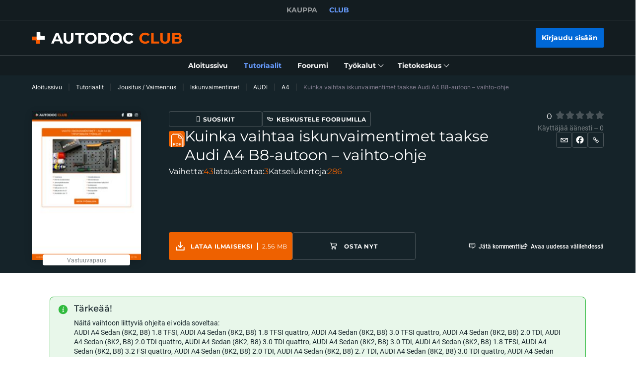

--- FILE ---
content_type: text/html; charset=utf-8
request_url: https://club.autodoc.fi/manuals/kuinka-vaihtaa-iskunvaimentimet-taakse-audi-a4-b8-autoon-vaihto-ohje-12844
body_size: 156640
content:
<!doctype html>
<html data-n-head-ssr lang="fi-FI" data-n-head="%7B%22lang%22:%7B%22ssr%22:%22fi-FI%22%7D%7D">
<head ><script>(function(w,i,g){w[g]=w[g]||[];if(typeof w[g].push=='function')w[g].push(i)})
(window,'GTM-P8MXXBT','google_tags_first_party');</script><script>(function(w,d,s,l){w[l]=w[l]||[];(function(){w[l].push(arguments);})('set', 'developer_id.dYzg1YT', true);
		w[l].push({'gtm.start':new Date().getTime(),event:'gtm.js'});var f=d.getElementsByTagName(s)[0],
		j=d.createElement(s);j.async=true;j.src='/securegtm/';
		f.parentNode.insertBefore(j,f);
		})(window,document,'script','dataLayer');</script>
  <meta data-n-head="ssr" charset="utf-8"><meta data-n-head="ssr" data-hid="description" name="description" content="Te se itse: Kuinka vaihtaa iskunvaimentimet taakse Audi A4 B8-autoon – vaihto-ohje - Autodoc CLUBin ilmaiset, helposti seurattavat korjausoppaat auton huoltoon. Me näytämme sinulle, kuinka korjaat autosi tai vaihdat minkä tahansa auton osan."><meta data-n-head="ssr" data-hid="og:url" name="og:url" content="https://club.autodoc.fi/manuals/kuinka-vaihtaa-iskunvaimentimet-taakse-audi-a4-b8-autoon-vaihto-ohje-12844"><meta data-n-head="ssr" data-hid="og:type" name="og:type" content="Kuinka vaihtaa iskunvaimentimet taakse Audi A4 B8-autoon – vaihto-ohje"><meta data-n-head="ssr" data-hid="og:image" name="og:image" content="https://cdn.club.autodoc.de/optimize/uploads/thumb/2023/05/09/206x281_645a01ab06c69_fi-kuinka-vaihtaa-iskunvaimentimet-taakse-audi-a4-b8-autoon-vaihto-ohje.jpg"><title>Kuinka vaihtaa iskunvaimentimet taakse Audi A4 B8-autoon – vaihto-ohje</title><link data-n-head="ssr" rel="preload" href="/fonts/Roboto/Roboto-Regular.woff2" as="font" type="font/woff2" crossorigin="anonymous"><link data-n-head="ssr" rel="preload" href="/fonts/Roboto/Roboto-Medium.woff2" as="font" type="font/woff2" crossorigin="anonymous"><link data-n-head="ssr" rel="preload" href="/fonts/Roboto/Roboto-Bold.woff2" as="font" type="font/woff2" crossorigin="anonymous"><link data-n-head="ssr" rel="preload" href="/fonts/Montserrat/Montserrat-Regular.woff2" as="font" type="font/woff2" crossorigin="anonymous"><link data-n-head="ssr" rel="preload" href="/fonts/Montserrat/Montserrat-Medium.woff2" as="font" type="font/woff2" crossorigin="anonymous"><link data-n-head="ssr" rel="preload" href="/fonts/Montserrat/Montserrat-SemiBold.woff2" as="font" type="font/woff2" crossorigin="anonymous"><link data-n-head="ssr" rel="preload" href="/fonts/Montserrat/Montserrat-Bold.woff2" as="font" type="font/woff2" crossorigin="anonymous"><link data-n-head="ssr" rel="preload" href="/fonts/Inter/Inter-Light.woff2" as="font" type="font/woff2" crossorigin="anonymous"><link data-n-head="ssr" rel="preload" href="/fonts/Inter/Inter-Regular.woff2" as="font" type="font/woff2" crossorigin="anonymous"><link data-n-head="ssr" rel="preload" href="/fonts/Inter/Inter-Medium.woff2" as="font" type="font/woff2" crossorigin="anonymous"><link data-n-head="ssr" data-hid="canonical-link" rel="canonical" href="https://club.autodoc.fi/manuals/kuinka-vaihtaa-iskunvaimentimet-taakse-audi-a4-b8-autoon-vaihto-ohje-12844"><script data-n-head="ssr" data-hid="newrelic" src="/newrelic.js" defer type="text/javascript" charset="utf-8"></script><script data-n-head="ssr" data-hid="youtube-iframe-api" src="https://www.youtube.com/iframe_api" defer type="text/javascript"></script><script data-n-head="ssr" data-hid="kmtx-tracking-service" type="text/javascript">
        !function (a, d) {
          window.sntk = window.sntk || {api: {q: []}};
          var l, e = a.getElementsByTagName(d)[0], c = a.createElement(d), b = a.location, f = b.hostname, g = b.hash,
            h = b.search,
            i = b.pathname, j = encodeURIComponent(i + h + g), m = a.cookie.split(';');
          c.async = !0, c.src = '/p/static/kmtx.js?h=' + f + '&p=' + j + '&c=' + Date.now() + '&cs=' + function () {
            for (l = 0; l < m.length; l++) {
              var a = m[l].trim().split('=');
              if (a[0] === 'kmtx_sync') {
                return a[1];
              }
            }
            return null;
          }(), e.parentNode.insertBefore(c, e);
        }(document, 'script');
      </script><script data-n-head="ssr" type="application/ld+json">{"@context":"https://schema.org","@type":"BreadcrumbList","itemListElement":[{"@type":"ListItem","position":1,"name":"Aloitussivu","item":"https://club.autodoc.fi/"},{"@type":"ListItem","position":2,"name":"Tutoriaalit","item":"https://club.autodoc.fi/manuals"},{"@type":"ListItem","position":3,"name":"Jousitus / Vaimennus","item":"https://club.autodoc.fi/manuals/iskunvaimentimet-jouset-lehtijouset"},{"@type":"ListItem","position":4,"name":"Iskunvaimentimet","item":"https://club.autodoc.fi/manuals/iskunvaimentimet-jouset-lehtijouset/iskunvaimentimet"},{"@type":"ListItem","position":5,"name":"AUDI","item":"https://club.autodoc.fi/manuals/iskunvaimentimet-jouset-lehtijouset/iskunvaimentimet/audi"},{"@type":"ListItem","position":6,"name":"A4","item":"https://club.autodoc.fi/manuals/iskunvaimentimet-jouset-lehtijouset/iskunvaimentimet/audi/a4"},{"@type":"ListItem","position":7,"item":{"name":"Kuinka vaihtaa iskunvaimentimet taakse Audi A4 B8-autoon – vaihto-ohje"}}]}</script><link rel="preload" href="/_nuxt/runtime.57ecf4e.js" as="script"><link rel="preload" href="/_nuxt/commons/app.57ecf4e.js" as="script"><link rel="preload" href="/_nuxt/css/styles.57ecf4e.css" as="style"><link rel="preload" href="/_nuxt/styles.57ecf4e.js" as="script"><link rel="preload" href="/_nuxt/app.57ecf4e.js" as="script"><link rel="stylesheet" href="/_nuxt/css/styles.57ecf4e.css">
  <meta name="viewport" content="width=device-width,initial-scale=1">
  <link rel="icon" type="image/png" href="//cdn.club.autodoc.de/assets/img/favicon/favicon-16.png" sizes="16x16">
  <link rel="icon" type="image/png" href="//cdn.club.autodoc.de/assets/img/favicon/favicon-32.png" sizes="32x32">
  <link rel="icon" type="image/png" href="//cdn.club.autodoc.de/assets/img/favicon/favicon-64.png" sizes="64x64">
  <link rel="icon" type="image/png" href="//cdn.club.autodoc.de/assets/img/favicon/favicon-128.png" sizes="128x128">
  <link rel="icon" type="image/png" href="//cdn.club.autodoc.de/assets/img/favicon/favicon-260.png" sizes="260x260">
  <!-- GA tracking service -->
  <script type="text/javascript">window.dataLayer=window.dataLayer||[],function(e,t,a,n,o){e[n]=e[n]||[],e[n].push({"gtm.start":(new Date).getTime(),event:"gtm.js"});var r=t.getElementsByTagName(a)[0],g=t.createElement(a);g.onload=function(){console.log("GTM LOAD!")},g.async=!0,g.src="https://www.googletagmanager.com/gtm.js?id=GTM-WG2NGGM",r.parentNode.insertBefore(g,r)}(window,document,"script","dataLayer")</script>
  <!-- END GA tracking service -->
  <!-- Firebase -->
  <script defer src="//www.gstatic.com/firebasejs/7.0.0/firebase-app.js"></script>
  <script defer src="//www.gstatic.com/firebasejs/7.0.0/firebase-auth.js"></script>
  <script defer src="//www.gstatic.com/firebasejs/7.0.0/firebase-messaging.js"></script>
  <script defer src="/libs/firebase-init.js?v=7"></script>
  <!-- End Firebase -->
</head>
<body >
<div data-server-rendered="true" id="__nuxt"><!----><div id="__layout"><div id="app"><header class="header-new header-new--scroll-up"><!----> <!----> <div class="header-new__container-holder"><div class="header-cross-links header-new__cross-links"><div class="container header-cross-links__container"><div tabindex="-1" class="header-cross-links__wrapper"><ul class="header-cross-links__list"><li class="header-cross-links__list-item"><a href="https://www.autodoc.fi/" class="header-cross-links__list-link">
            KAUPPA
          </a></li><li class="header-cross-links__list-item"><span class="header-cross-links__list-link header-cross-links__list-link--active">
            CLUB
          </span></li></ul></div></div></div></div> <div class="header-new__content"><!----> <div class="header-new__container container"><!----> <div class="header-new__main"><!----> <div class="header-new__logo-wrapper header-new__logo-wrapper--desktop"><a href="https://club.autodoc.fi/" class="h-logo-new header-new__logo nuxt-link-active"><picture class="seo-tool__container h-logo-new__content"><img src="https://cdn.club.autodoc.de/assets/img/logo2.svg" alt="club.autodoc.fi" class="h-logo-new__el"></picture></a></div> <div class="header-new__user-block"><!----></div></div></div></div> <div class="header-new__menu container"><nav id="mainMenu" aria-label="Päänavigaatio" class="header-dropdown-controller header-new-nav"><div class="header-dropdown-controller__backdrop"></div> <div class="header-dropdown-controller__wrapper"><!----> <!----> <ul class="header-new-nav__list"><li data-header-menu="Home" class="header-new-nav__item"><span tabindex="0" role="link" class="header-new-nav__link header-new-nav__link-main nuxt-link-active"><span class="header-new-nav__link-text">
          Aloitussivu
        </span></span></li> <li data-header-menu="Manuals" class="header-new-nav__item"><a href="https://club.autodoc.fi/manuals" tabindex="0" class="header-new-nav__link active"><span class="header-new-nav__link-text">
          Tutoriaalit
        </span></a></li> <li data-header-menu="Forum" class="header-new-nav__item"><span tabindex="0" role="link" class="header-new-nav__link"><span class="header-new-nav__link-text">
          Foorumi
        </span></span></li> <li class="header-new-nav__item"><span tabindex="0" role="button" aria-expanded="false" aria-haspopup="true" aria-controls="tools-submenu" class="header-new-nav__link"><span class="header-new-nav__link-text">
          Työkalut
        </span> <svg aria-hidden="true" xmlns="http://www.w3.org/2000/svg" class="header-new-nav__link-icon icon sprite-icons"><use href="/_nuxt/66dbbe257bb6de1c823862643e4ae93c.svg#i-icon-chevron-thin2" xlink:href="/_nuxt/66dbbe257bb6de1c823862643e4ae93c.svg#i-icon-chevron-thin2"></use></svg></span> <ul id="tools-submenu" role="menu" class="header-new-nav__sub-list"><li data-header-menu="Tyres" role="menuitem" class="header-new-nav__sub-item"><a href="https://club.autodoc.fi/tyres" tabindex="0" class="header-new-nav__link"><span class="header-new-nav__link-text">
              Rengaslaskuri
            </span></a></li> <li data-header-menu="Obd Codes" role="menuitem" class="header-new-nav__sub-item"><a href="https://club.autodoc.fi/obd-codes" tabindex="0" class="header-new-nav__link"><span class="header-new-nav__link-text">
              Auton vikakoodit
            </span></a></li></ul></li> <li class="header-new-nav__item"><span tabindex="0" role="button" aria-expanded="false" aria-haspopup="true" aria-controls="social-submenu" class="header-new-nav__link"><span class="header-new-nav__link-text">
          Tietokeskus
        </span> <svg aria-hidden="true" xmlns="http://www.w3.org/2000/svg" class="header-new-nav__link-icon icon sprite-icons"><use href="/_nuxt/66dbbe257bb6de1c823862643e4ae93c.svg#i-icon-chevron-thin2" xlink:href="/_nuxt/66dbbe257bb6de1c823862643e4ae93c.svg#i-icon-chevron-thin2"></use></svg></span> <ul id="social-submenu" role="menu" class="header-new-nav__sub-list"><li data-header-menu="Lifehacks" role="menuitem" class="header-new-nav__sub-item"><span tabindex="0" role="link" class="header-new-nav__link"><span class="header-new-nav__link-text">
              Niksit
            </span></span></li> <li data-header-menu="Blog" role="menuitem" class="header-new-nav__sub-item"><a href="https://club.autodoc.fi/magazin/" tabindex="0" class="header-new-nav__link"><span class="header-new-nav__link-text">
              Blogi
            </span></a></li> <li data-header-menu="Review" role="menuitem" class="header-new-nav__sub-item"><a href="https://club.autodoc.fi/review" tabindex="0" class="header-new-nav__link"><span class="header-new-nav__link-text">
              Arvostelut
            </span></a></li> <li data-header-menu="Disposal rules" role="menuitem" class="header-new-nav__sub-item"><span tabindex="0" role="link" class="header-new-nav__link"><span class="header-new-nav__link-text">
              Hävittämisvinkit
            </span></span></li></ul></li></ul> <!----></div></nav></div></header> <div data-fetch-key="ManualsL1:0" class="view-overlay"><main data-manual-id="12844" data-fetch-key="InstructionsInstruction:0" class="page page-instructions"><section class="section section-top section-filters section-info"><div class="container"><div class="row"><div class="col s12"><div class="breadcrumbs-overlay"><nav aria-label="Navigointipolku" class="breadcrumbs"><ul class="breadcrumbs__list"><li class="breadcrumbs__item"><div class="seo-tool__container"><span tabindex="0" role="link" class="breadcrumbs__link">
                Aloitussivu
              </span></div></li><li class="breadcrumbs__item"><div class="seo-tool__container"><a href="https://club.autodoc.fi/manuals" class="breadcrumbs__link nuxt-link-active">
              Tutoriaalit
            </a></div></li><li class="breadcrumbs__item"><div class="seo-tool__container"><a href="https://club.autodoc.fi/manuals/iskunvaimentimet-jouset-lehtijouset" class="breadcrumbs__link">
              Jousitus / Vaimennus
            </a></div></li><li class="breadcrumbs__item"><div class="seo-tool__container"><a href="https://club.autodoc.fi/manuals/iskunvaimentimet-jouset-lehtijouset/iskunvaimentimet" class="breadcrumbs__link">
              Iskunvaimentimet
            </a></div></li><li class="breadcrumbs__item"><div class="seo-tool__container"><a href="https://club.autodoc.fi/manuals/iskunvaimentimet-jouset-lehtijouset/iskunvaimentimet/audi" class="breadcrumbs__link">
              AUDI
            </a></div></li><li class="breadcrumbs__item"><div class="seo-tool__container"><a href="https://club.autodoc.fi/manuals/iskunvaimentimet-jouset-lehtijouset/iskunvaimentimet/audi/a4" class="breadcrumbs__link">
              A4
            </a></div></li><li class="breadcrumbs__item"><span class="seo-tool__container breadcrumbs__link breadcrumbs__link--disabled">
            Kuinka vaihtaa iskunvaimentimet taakse Audi A4 B8-autoon – vaihto-ohje
          </span></li></ul></nav></div></div></div> <div class="row"><div class="col s12"></div></div> <div class="row"><div class="col s12"><div class="manual-info"><div class="manual-info__preview"><div class="manual-info__preview-wrapper"><div class="seo-tool__container"><img src="https://cdn.club.autodoc.de/optimize/uploads/thumb/2023/05/09/206x281_645a01ab06c69_fi-kuinka-vaihtaa-iskunvaimentimet-taakse-audi-a4-b8-autoon-vaihto-ohje.jpg" data-srcset="https://cdn.club.autodoc.de/optimize/uploads/thumb/2023/05/09/206x281_645a01ab06c69_fi-kuinka-vaihtaa-iskunvaimentimet-taakse-audi-a4-b8-autoon-vaihto-ohje.jpg 1x, https://cdn.club.autodoc.de/optimize/uploads/thumb/2023/05/09/412x563_645a01ab39615_fi-kuinka-vaihtaa-iskunvaimentimet-taakse-audi-a4-b8-autoon-vaihto-ohje.jpg 2x" srcset="https://cdn.club.autodoc.de/assets/img/pdf-manual/no-image.svg" alt="Kuinka vaihtaa Iskunvaimentimet 2.0 TDI Audi A4 B8 -autoon" decoding="auto" class="app-image manual-info__preview-el"></div> <div class="manual-info__preview-disclaimer"><span tabindex="0" class="btn btn-transparent"><span class="btn__text">
            Vastuuvapaus
          </span></span></div></div></div> <div class="manual-info__content"><div class="manual-info__content-group"><div class="manual-info__sharing-buttons"><button type="button" aria-label="Suosikit" class="btn btn-transparent btn--sm"><svg aria-hidden="true" focusable="false" xmlns="http://www.w3.org/2000/svg" class="btn__icon btn__icon--bookmarks icon sprite-icons"><use href="/_nuxt/66dbbe257bb6de1c823862643e4ae93c.svg#i-icon-favorite" xlink:href="/_nuxt/66dbbe257bb6de1c823862643e4ae93c.svg#i-icon-favorite"></use></svg> <span class="btn__text">
            Suosikit
          </span></button> <button type="button" class="btn btn-transparent btn--sm"><svg aria-hidden="true" focusable="false" xmlns="http://www.w3.org/2000/svg" class="btn__icon icon sprite-icons"><use href="/_nuxt/66dbbe257bb6de1c823862643e4ae93c.svg#i-icon-topic" xlink:href="/_nuxt/66dbbe257bb6de1c823862643e4ae93c.svg#i-icon-topic"></use></svg> <span class="btn__text">
            Keskustele foorumilla
          </span></button></div> <div class="section__title-container"><div class="seo-tool__container section__title-icon"><img src="https://cdn.club.autodoc.de/assets/img/pdf.svg" alt="Vaihda AUDI A4 -auton Iskunvaimentimet itse – ohjekirjat ja video-oppaat"></div> <h1 class="seo-tool__container section__title-category">
          Kuinka vaihtaa iskunvaimentimet taakse Audi A4 B8-autoon – vaihto-ohje
        </h1></div></div> <div class="manual-info__content-info"><button type="button" class="btn btn-transparent"><span class="btn-transparent__text">
          Vaihetta:
        </span> <span class="btn-transparent__text">
          43
        </span></button> <div class="btn btn-transparent"><span class="btn-transparent__text">
          latauskertaa:
        </span> <span class="btn-transparent__text">
          3
        </span></div> <div class="btn btn-transparent"><span class="btn-transparent__text">
          Katselukertoja:
        </span> <span class="btn-transparent__text">
          286
        </span></div></div></div> <div class="manual-info__sharing"><div tabindex="0" class="manual-info__sharing-rating manual-info__sharing-rating--disabled"><div role="radiogroup" aria-disabled="true" aria-orientation="horizontal" class="star-rating"><span aria-live="polite" class="star-rating__average">
    0
  </span> <div tabindex="-1" role="radio" aria-checked="false" class="star-rating__star star-rating-1 is-disabled"><input id="null-star-1" type="radio" name="" disabled="disabled" tabindex="-1" value="1" class="star-rating star-rating__checkbox"> <label for="null-star-1" aria-label="1"><svg aria-hidden="true" focusable="false" xmlns="http://www.w3.org/2000/svg" class="icon sprite-icons"><use href="/_nuxt/66dbbe257bb6de1c823862643e4ae93c.svg#i-icon-star" xlink:href="/_nuxt/66dbbe257bb6de1c823862643e4ae93c.svg#i-icon-star"></use></svg></label></div><div tabindex="-1" role="radio" aria-checked="false" class="star-rating__star star-rating-2 is-disabled"><input id="null-star-2" type="radio" name="" disabled="disabled" tabindex="-1" value="2" class="star-rating star-rating__checkbox"> <label for="null-star-2" aria-label="2"><svg aria-hidden="true" focusable="false" xmlns="http://www.w3.org/2000/svg" class="icon sprite-icons"><use href="/_nuxt/66dbbe257bb6de1c823862643e4ae93c.svg#i-icon-star" xlink:href="/_nuxt/66dbbe257bb6de1c823862643e4ae93c.svg#i-icon-star"></use></svg></label></div><div tabindex="-1" role="radio" aria-checked="false" class="star-rating__star star-rating-3 is-disabled"><input id="null-star-3" type="radio" name="" disabled="disabled" tabindex="-1" value="3" class="star-rating star-rating__checkbox"> <label for="null-star-3" aria-label="3"><svg aria-hidden="true" focusable="false" xmlns="http://www.w3.org/2000/svg" class="icon sprite-icons"><use href="/_nuxt/66dbbe257bb6de1c823862643e4ae93c.svg#i-icon-star" xlink:href="/_nuxt/66dbbe257bb6de1c823862643e4ae93c.svg#i-icon-star"></use></svg></label></div><div tabindex="-1" role="radio" aria-checked="false" class="star-rating__star star-rating-4 is-disabled"><input id="null-star-4" type="radio" name="" disabled="disabled" tabindex="-1" value="4" class="star-rating star-rating__checkbox"> <label for="null-star-4" aria-label="4"><svg aria-hidden="true" focusable="false" xmlns="http://www.w3.org/2000/svg" class="icon sprite-icons"><use href="/_nuxt/66dbbe257bb6de1c823862643e4ae93c.svg#i-icon-star" xlink:href="/_nuxt/66dbbe257bb6de1c823862643e4ae93c.svg#i-icon-star"></use></svg></label></div><div tabindex="-1" role="radio" aria-checked="false" class="star-rating__star star-rating-5 is-disabled"><input id="null-star-5" type="radio" name="" disabled="disabled" tabindex="-1" value="5" class="star-rating star-rating__checkbox"> <label for="null-star-5" aria-label="5"><svg aria-hidden="true" focusable="false" xmlns="http://www.w3.org/2000/svg" class="icon sprite-icons"><use href="/_nuxt/66dbbe257bb6de1c823862643e4ae93c.svg#i-icon-star" xlink:href="/_nuxt/66dbbe257bb6de1c823862643e4ae93c.svg#i-icon-star"></use></svg></label></div></div> <div class="manual-info__sharing-rating-results">
        Käyttäjää äänesti – 0
      </div></div> <div class="manual-info__sharing-buttons"><button role="button" aria-label="Jaa" class="btn btn-transparent btn--sm"><svg aria-hidden="true" focusable="false" xmlns="http://www.w3.org/2000/svg" class="btn__icon btn__icon--mail icon sprite-icons"><use href="/_nuxt/66dbbe257bb6de1c823862643e4ae93c.svg#i-icon-mail" xlink:href="/_nuxt/66dbbe257bb6de1c823862643e4ae93c.svg#i-icon-mail"></use></svg></button> <span tabindex="0" data-link="#share-facebook" role="button" aria-label="Postaa Facebookiin" class="btn btn-transparent btn--sm"><svg aria-hidden="true" focusable="false" xmlns="http://www.w3.org/2000/svg" class="btn__icon icon sprite-icons"><use href="/_nuxt/66dbbe257bb6de1c823862643e4ae93c.svg#i-icon-facebook" xlink:href="/_nuxt/66dbbe257bb6de1c823862643e4ae93c.svg#i-icon-facebook"></use></svg></span> <div tabindex="0" role="button" aria-label="Jaa linkki" class="el-tooltip btn btn-transparent btn--sm"><svg aria-hidden="true" focusable="false" xmlns="http://www.w3.org/2000/svg" class="btn__icon icon sprite-icons"><use href="/_nuxt/66dbbe257bb6de1c823862643e4ae93c.svg#i-icon-link" xlink:href="/_nuxt/66dbbe257bb6de1c823862643e4ae93c.svg#i-icon-link"></use></svg></div></div></div> <div class="manual-info__footer"><div class="manual-info__footer-group"><a href="https://club.autodoc.fi/pdf-manuals/club/a4/b8-saloon/rear-suspension-shock-absorbers/pdf/FI-kuinka-vaihtaa-iskunvaimentimet-taakse-audi-a4-b8-autoon-vaihto-ohje.pdf" class="btn btn-download"><span class="seo-tool__container btn__icon"><img src="https://cdn.club.autodoc.de/assets/img/instructions/page/icon-download-white.svg" alt="Lataa ilmainen korjausopas ja korjaa AUDI A4 Sedan (8K2, B8) 2.7 TDI-ongelmat itse"></span> <span class="btn__text">
          Lataa ilmaiseksi
        </span> <span class="btn__file-size">
          2.56 MB
        </span></a> <a href="https://www.autodoc.fi/autonosat/vaimennin-10221/audi/a4/a4-8k2-b8" target="_blank" class="btn btn-transparent"><span class="seo-tool__container btn__icon"><img src="https://cdn.club.autodoc.de/assets/img/shop-banner/icon-cart.svg" alt="Audi A4 B8 Iskunvaimentimet"></span> <span class="btn__text">
          Osta nyt
        </span></a></div> <div class="manual-info__footer-group"><span tabindex="0" role="button" class="btn btn-transparent"><svg aria-hidden="true" focusable="false" xmlns="http://www.w3.org/2000/svg" class="btn-transparent__icon icon sprite-icons"><use href="/_nuxt/66dbbe257bb6de1c823862643e4ae93c.svg#i-icon-comment" xlink:href="/_nuxt/66dbbe257bb6de1c823862643e4ae93c.svg#i-icon-comment"></use></svg> <span class="btn-transparent__text">
          Jätä kommentti
        </span></span> <span tabindex="0" role="button" class="btn btn-transparent"><svg aria-hidden="true" focusable="false" xmlns="http://www.w3.org/2000/svg" class="btn-transparent__icon icon sprite-icons"><use href="/_nuxt/66dbbe257bb6de1c823862643e4ae93c.svg#i-icon-open-in-tab" xlink:href="/_nuxt/66dbbe257bb6de1c823862643e4ae93c.svg#i-icon-open-in-tab"></use></svg> <span class="btn-transparent__text">
          Avaa uudessa välilehdessä
        </span></span></div></div></div></div></div></div></section> <div class="sub-page sub-page--instruction"><!----> <section class="section section-instruction-important"><div class="container"><div class="row"><div class="col s12"><div class="section-border"><div class="manuals-details-grid"><div class="manuals-details-grid__inner"><strong class="section__title">
                Tärkeää!
              </strong> <div class="section__text">
                  Näitä vaihtoon liittyviä ohjeita ei voida soveltaa:<br> <span>
                      AUDI A4 Sedan (8K2, B8) 1.8 TFSI, </span><span>
                      AUDI A4 Sedan (8K2, B8) 1.8 TFSI quattro, </span><span>
                      AUDI A4 Sedan (8K2, B8) 3.0 TFSI quattro, </span><span>
                      AUDI A4 Sedan (8K2, B8) 2.0 TDI, </span><span>
                      AUDI A4 Sedan (8K2, B8) 2.0 TDI quattro, </span><span>
                      AUDI A4 Sedan (8K2, B8) 3.0 TDI quattro, </span><span>
                      AUDI A4 Sedan (8K2, B8) 3.0 TDI, </span><span>
                      AUDI A4 Sedan (8K2, B8) 1.8 TFSI, </span><span>
                      AUDI A4 Sedan (8K2, B8) 3.2 FSI quattro, </span><span>
                      AUDI A4 Sedan (8K2, B8) 2.0 TDI, </span><span>
                      AUDI A4 Sedan (8K2, B8) 2.7 TDI, </span><span>
                      AUDI A4 Sedan (8K2, B8) 3.0 TDI quattro, </span><span>
                      AUDI A4 Sedan (8K2, B8) 2.0 TDI, </span><span>
                      AUDI A4 Sedan (8K2, B8) 2.7 TDI, </span><span>
                      AUDI A4 Sedan (8K2, B8) 1.8 TFSI, </span><span class="not-visible">
                      AUDI A4 Sedan (8K2, B8) 2.0 TDI, </span><span class="not-visible">
                      AUDI A4 Sedan (8K2, B8) 2.0 TDI quattro, </span><span class="not-visible">
                      AUDI A4 Sedan (8K2, B8) 2.0 TDI, </span><span class="not-visible">
                      AUDI A4 Sedan (8K2, B8) 2.0 TFSI, </span><span class="not-visible">
                      AUDI A4 Sedan (8K2, B8) 2.0 TFSI, </span><span class="not-visible">
                      AUDI A4 Sedan (8K2, B8) 2.0 TFSI quattro, </span><span class="not-visible">
                      AUDI A4 Sedan (8K2, B8) 1.8 TFSI quattro, </span><span class="not-visible">
                      AUDI A4 Sedan (8K2, B8) 2.0 TDI, </span><span class="not-visible">
                      AUDI A4 Sedan (8K2, B8) 3.0 TDI quattro, </span><span class="not-visible">
                      AUDI A4 Sedan (8K2, B8) 3.2 FSI, </span><span class="not-visible">
                      AUDI A4 Sedan (8K2, B8) 2.0 TDI quattro, </span><span class="not-visible">
                      AUDI A4 Sedan (8K2, B8) 2.0 TFSI flexible fuel, </span><span class="not-visible">
                      AUDI A4 Sedan (8K2, B8) 2.0 TFSI flexible fuel quattro, </span><span class="not-visible">
                      AUDI A4 Sedan (8K2, B8) 2.0 TFSI quattro, </span><span class="not-visible">
                      AUDI A4 Sedan (8K2, B8) 2.0 TFSI quattro, </span><span class="not-visible">
                      AUDI A4 Sedan (8K2, B8) 2.0 TFSI, </span><span class="not-visible">
                      AUDI A4 Sedan (8K2, B8) 2.0 TFSI, </span><span class="not-visible">
                      AUDI A4 Sedan (8K2, B8) 2.0 TFSI quattro, </span><span class="not-visible">
                      AUDI A4 Sedan (8K2, B8) 2.0 TDI, </span><span class="not-visible">
                      AUDI A4 Sedan (8K2, B8) 2.0 TDI quattro, </span><span class="not-visible">
                      AUDI A4 Sedan (8K2, B8) 2.0 TDI, </span><span class="not-visible">
                      AUDI A4 Sedan (8K2, B8) 2.0 TDI quattro, </span><span class="not-visible">
                      AUDI A4 Sedan (8K2, B8) 2.0 TFSI Flexfuel quattro, </span><span class="not-visible">
                      AUDI A4 Sedan (8K2, B8) 2.0 TFSI Flexfuel quattro<!----></span> 
                    …
                   <span class="btn-text btn-load-more"><span tabindex="0" role="button" class="btn-text__text" style="display:;">
                      Näytä lisää
                    </span> <!----></span> <br><br> <strong>
                    
Työvaiheet saattavat vaihdella hieman auton rakenteen perusteella.

                  </strong></div></div></div></div></div></div></div></section> <section class="section section-instruction-video"><div class="container"><div class="row"><div class="col s12"><div class="section-border"><h2 class="seo-tool__container section__title">
            Kuinka vaihtaa takaiskunvaimentimet AUDI A4 4 (8K2) -merkkiseen autoon [AUTODOC -OHJEVIDEO]
          </h2> <div class="video-container"><div tabindex="0" class="video-container__preview"><div class="seo-tool__container"><img src="https://img.youtube.com/vi/1NIbm0ZJw70/maxresdefault.jpg" data-srcset="https://img.youtube.com/vi/1NIbm0ZJw70/maxresdefault.jpg" srcset="https://cdn.club.autodoc.de/assets/img/pdf-manual/no-image.svg" alt="Kuinka vaihtaa iskunvaimentimet taakse Audi A4 B8-autoon – vaihto-ohje" decoding="auto" class="app-image video-container__preview-el"></div> <div class="youtube-play"></div></div> <div class="video-container__footer"><div class="video-container__footer-top"><div class="video-container__footer-published-date">
                  Julkaistu: 28/05/2020
                </div> <div class="btn-transparent__clicker"><span class="btn-transparent__text">
                    4K katselukertaa
                  </span></div></div> <div class="video-container__footer-buttons"><button type="button" class="btn btn--youtube btn--lg"><svg xmlns="http://www.w3.org/2000/svg" class="btn__icon icon sprite-icons"><use href="/_nuxt/66dbbe257bb6de1c823862643e4ae93c.svg#i-icon-youtube" xlink:href="/_nuxt/66dbbe257bb6de1c823862643e4ae93c.svg#i-icon-youtube"></use></svg> <span class="btn__text">
                    Tilaa
                  </span></button> <button type="button" aria-label="Suosikit" class="btn btn--favorite btn-transparent btn--lg"><svg xmlns="http://www.w3.org/2000/svg" class="btn__icon icon sprite-icons"><use href="/_nuxt/66dbbe257bb6de1c823862643e4ae93c.svg#i-icon-favorite" xlink:href="/_nuxt/66dbbe257bb6de1c823862643e4ae93c.svg#i-icon-favorite"></use></svg></button></div></div></div></div></div></div></div></section> <section class="section section-instruction-details"><div class="container"><div class="row"><div class="col s12"><div class="section-instruction-details__outer-wrapper"><div class="ui-section__header"><div class="ui-section__header-info"><!----> <strong role="heading" aria-level="2" class="seo-tool__container ui-section__header-title">
          Kaikki vaihdettavat osat – Iskunvaimentimet A4 Sedan (8K2, B8) -malliin ja muihin AUDI-malleihin
        </strong></div> <!----></div> <div class="section-instruction-details__inner-wrapper section-instruction-details__inner-wrapper--large"><div class="section-instruction-details__tabs"><div tabindex="-1" role="button" class="btn active"><!----> <span class="btn__text">
                  Vaihtoehtoiset tuotteet
                </span></div><div tabindex="0" role="button" class="btn"><span class="seo-tool__container btn__icon"><img src="https://cdn.autodoc.de/thumb?dynamic=generic_icons&amp;name=854" alt="Kuinka vaihtaa Iskunvaimennin Audi A4 B8 2.0 TDI -malliin – vaiheittaiset ohjeet yksinkertaiseen autonkorjaukseen"></span> <span class="btn__text">
                  Iskunvaimennin
                </span></div></div> <div class="section-instruction-details__scroller section-instruction-details__scroller--large"><div class="preloader-wrapper"><!----></div> <div class="atd-products__wrapper"><div class="atd-products__border"><!----> <div class="swiper-container atd-products__list"><div class="swiper-wrapper"><div class="swiper-slide swiper-slide-product" style="display:none;"><div class="shop-product-card"><div tabindex="0" role="link" aria-labelledby="product-item-0" class="shop-product-card__preview"><img src="https://cdn.pkwteile.de/thumb?m=1&amp;_id=7936531_43808&amp;typ=custom&amp;m=1" data-srcset="https://cdn.pkwteile.de/thumb?m=1&amp;_id=7936531_43808&amp;typ=custom&amp;m=1" srcset="https://cdn.club.autodoc.de/assets/img/global/car-preloader.svg" alt="" decoding="auto" class="app-image shop-product-card__preview-el app-image__no-bg"></div> <div class="shop-product-card__discount">
    -69%
  </div> <div class="shop-product-card__rating"><div class="shop-product-card__stars"><div class="shop-product-card__stars-progress" style="width:80%;"></div></div> <div class="shop-product-card__stars-details"><span tabindex="0" role="link" class="shop-product-card__stars-count">
        Arviot - 3
      </span> <div tabindex="0" role="button" aria-labelledby="product-info-0" class="shop-product-card__info-icon"><svg aria-hidden="true" focusable="false" xmlns="http://www.w3.org/2000/svg" class="icon sprite-icons"><use href="/_nuxt/66dbbe257bb6de1c823862643e4ae93c.svg#i-icon-info-product-card" xlink:href="/_nuxt/66dbbe257bb6de1c823862643e4ae93c.svg#i-icon-info-product-card"></use></svg></div> <div id="product-info-0" class="shop-product-card__tooltip"><div class="shop-product-card__tooltip-title">
          Tuotekuvaus
        </div> <div tabindex="0" role="button" class="shop-product-card__tooltip-close"></div> <ul class="shop-product-card__tooltip-list"><li class="shop-product-card__tooltip-row"><span class="shop-product-card__tooltip-cell">
              Asennuspuoli
            </span> <span class="shop-product-card__tooltip-cell">
              Taka-akseli
            </span></li><li class="shop-product-card__tooltip-row"><span class="shop-product-card__tooltip-cell">
              Iskunvaimennin tyyppi
            </span> <span class="shop-product-card__tooltip-cell">
              Kaasupaine
            </span></li><li class="shop-product-card__tooltip-row"><span class="shop-product-card__tooltip-cell">
              Iskunvaimennin malli
            </span> <span class="shop-product-card__tooltip-cell">
              Vaimennin ei jousta kantava
            </span></li><li class="shop-product-card__tooltip-row"><span class="shop-product-card__tooltip-cell">
              Iskunvaimennin asennustapa
            </span> <span class="shop-product-card__tooltip-cell">
              Silmukka alhaalla
            </span></li><li class="shop-product-card__tooltip-row"><span class="shop-product-card__tooltip-cell">
              Iskunvaimennin asennustapa
            </span> <span class="shop-product-card__tooltip-cell">
              Tappi ylhäällä
            </span></li><li class="shop-product-card__tooltip-row"><span class="shop-product-card__tooltip-cell">
              Iskunvaimennusjärjestelmä
            </span> <span class="shop-product-card__tooltip-cell">
              Kaksiputki
            </span></li><li class="shop-product-card__tooltip-row"><span class="shop-product-card__tooltip-cell">
              Iskunvaimennin malli
            </span> <span class="shop-product-card__tooltip-cell">
              Teleskooppi-iskunvaimentaja
            </span></li><li class="shop-product-card__tooltip-row"><span class="shop-product-card__tooltip-cell">
              väh. pituus [mm]
            </span> <span class="shop-product-card__tooltip-cell">
              437
            </span></li><li class="shop-product-card__tooltip-row"><span class="shop-product-card__tooltip-cell">
              suurin pituus [mm]
            </span> <span class="shop-product-card__tooltip-cell">
              664
            </span></li><li class="shop-product-card__tooltip-row"><span class="shop-product-card__tooltip-cell">
              Iskunvaimennusjärjestelmä
            </span> <span class="shop-product-card__tooltip-cell">
              Kaksiputki
            </span></li><li class="shop-product-card__tooltip-row"><span class="shop-product-card__tooltip-cell">
              STARK
            </span> <span class="shop-product-card__tooltip-cell">
              Iskunvaimennin
            </span></li> <li class="shop-product-card__tooltip-row"><span class="shop-product-card__tooltip-cell">
              Tila
            </span> <span class="shop-product-card__tooltip-cell">
              Täysin
            </span></li></ul> <span tabindex="0" role="link" class="btn btn--sm"><span class="btn__text">
            Tiedot
          </span></span></div></div></div> <a id="product-item-0" href="https://www.autodoc.fi/stark/7936531" target="_blank" tabindex="0" class="shop-product-card__product-name">
    STARK SKSA-0132102 Iskunvaimennin
    <span class="shop-product-card__product-additional-text">
      Taka-akseli, Kaasupaine, Vaimennin ei jousta kantava, Silmukka alhaalla, Tappi ylhäällä, Kaksiputki, Teleskooppi-iskunvaimentaja, Kaksiputki
    </span></a> <div class="shop-product-card__product-number">
    Tuotenumero: SKSA-0132102
  </div> <div class="shop-product-card__product-price-wrap"><div tabindex="0" role="button" class="product-retail-price"><span>
        verrattuna
      </span> <span class="product-retail-price__title">
        ovh. 91
        <svg role="img" xmlns="http://www.w3.org/2000/svg" class="icon sprite-icons"><use href="/_nuxt/66dbbe257bb6de1c823862643e4ae93c.svg#i-icon-info-product-card" xlink:href="/_nuxt/66dbbe257bb6de1c823862643e4ae93c.svg#i-icon-info-product-card"></use></svg></span> <!----></div> <div class="shop-product-card__product-price">27,99 EUR</div> <div class="shop-product-card__unit"><!---->
      Hinta per kpl
    </div></div> <div class="shop-product-card__info">
    sis. alv 25
    <span tabindex="0" role="link">
      toimituskulut
    </span></div> <button tabindex="0" role="link" class="btn btn--sm"><span class="btn__text">
      Kauppa
    </span></button></div></div><div class="swiper-slide swiper-slide-product" style="display:none;"><div class="shop-product-card"><div tabindex="0" role="link" aria-labelledby="product-item-1" class="shop-product-card__preview"><img src="https://media.autodoc.de/360_photos/8002751/preview.jpg" data-srcset="https://media.autodoc.de/360_photos/8002751/preview.jpg" srcset="https://cdn.club.autodoc.de/assets/img/global/car-preloader.svg" alt="" decoding="auto" class="app-image shop-product-card__preview-el app-image__no-bg"></div> <div class="shop-product-card__discount">
    -63%
  </div> <div class="shop-product-card__rating"><div class="shop-product-card__stars"><div class="shop-product-card__stars-progress" style="width:80%;"></div></div> <div class="shop-product-card__stars-details"><span tabindex="0" role="link" class="shop-product-card__stars-count">
        Arviot - 7
      </span> <div tabindex="0" role="button" aria-labelledby="product-info-1" class="shop-product-card__info-icon"><svg aria-hidden="true" focusable="false" xmlns="http://www.w3.org/2000/svg" class="icon sprite-icons"><use href="/_nuxt/66dbbe257bb6de1c823862643e4ae93c.svg#i-icon-info-product-card" xlink:href="/_nuxt/66dbbe257bb6de1c823862643e4ae93c.svg#i-icon-info-product-card"></use></svg></div> <div id="product-info-1" class="shop-product-card__tooltip"><div class="shop-product-card__tooltip-title">
          Tuotekuvaus
        </div> <div tabindex="0" role="button" class="shop-product-card__tooltip-close"></div> <ul class="shop-product-card__tooltip-list"><li class="shop-product-card__tooltip-row"><span class="shop-product-card__tooltip-cell">
              Asennuspuoli
            </span> <span class="shop-product-card__tooltip-cell">
              Taka-akseli
            </span></li><li class="shop-product-card__tooltip-row"><span class="shop-product-card__tooltip-cell">
              Iskunvaimennin tyyppi
            </span> <span class="shop-product-card__tooltip-cell">
              Kaasupaine
            </span></li><li class="shop-product-card__tooltip-row"><span class="shop-product-card__tooltip-cell">
              Iskunvaimennin malli
            </span> <span class="shop-product-card__tooltip-cell">
              Vaimennin ei jousta kantava
            </span></li><li class="shop-product-card__tooltip-row"><span class="shop-product-card__tooltip-cell">
              Iskunvaimennin asennustapa
            </span> <span class="shop-product-card__tooltip-cell">
              Silmukka alhaalla
            </span></li><li class="shop-product-card__tooltip-row"><span class="shop-product-card__tooltip-cell">
              Iskunvaimennin asennustapa
            </span> <span class="shop-product-card__tooltip-cell">
              Tappi ylhäällä
            </span></li><li class="shop-product-card__tooltip-row"><span class="shop-product-card__tooltip-cell">
              Iskunvaimennusjärjestelmä
            </span> <span class="shop-product-card__tooltip-cell">
              Kaksiputki
            </span></li><li class="shop-product-card__tooltip-row"><span class="shop-product-card__tooltip-cell">
              Iskunvaimennin malli
            </span> <span class="shop-product-card__tooltip-cell">
              Teleskooppi-iskunvaimentaja
            </span></li><li class="shop-product-card__tooltip-row"><span class="shop-product-card__tooltip-cell">
              väh. pituus [mm]
            </span> <span class="shop-product-card__tooltip-cell">
              437
            </span></li><li class="shop-product-card__tooltip-row"><span class="shop-product-card__tooltip-cell">
              suurin pituus [mm]
            </span> <span class="shop-product-card__tooltip-cell">
              664
            </span></li><li class="shop-product-card__tooltip-row"><span class="shop-product-card__tooltip-cell">
              Iskunvaimennusjärjestelmä
            </span> <span class="shop-product-card__tooltip-cell">
              Kaksiputki
            </span></li><li class="shop-product-card__tooltip-row"><span class="shop-product-card__tooltip-cell">
              RIDEX
            </span> <span class="shop-product-card__tooltip-cell">
              Iskunvaimennin
            </span></li> <li class="shop-product-card__tooltip-row"><span class="shop-product-card__tooltip-cell">
              Tila
            </span> <span class="shop-product-card__tooltip-cell">
              Täysin
            </span></li></ul> <span tabindex="0" role="link" class="btn btn--sm"><span class="btn__text">
            Tiedot
          </span></span></div></div></div> <a id="product-item-1" href="https://www.autodoc.fi/ridex/8002751" target="_blank" tabindex="0" class="shop-product-card__product-name">
    RIDEX 854S1001 Iskunvaimennin
    <span class="shop-product-card__product-additional-text">
      Taka-akseli, Kaasupaine, Vaimennin ei jousta kantava, Silmukka alhaalla, Tappi ylhäällä, Kaksiputki, Teleskooppi-iskunvaimentaja, Kaksiputki
    </span></a> <div class="shop-product-card__product-number">
    Tuotenumero: 854S1001
  </div> <div class="shop-product-card__product-price-wrap"><div tabindex="0" role="button" class="product-retail-price"><span>
        verrattuna
      </span> <span class="product-retail-price__title">
        ovh. 91
        <svg role="img" xmlns="http://www.w3.org/2000/svg" class="icon sprite-icons"><use href="/_nuxt/66dbbe257bb6de1c823862643e4ae93c.svg#i-icon-info-product-card" xlink:href="/_nuxt/66dbbe257bb6de1c823862643e4ae93c.svg#i-icon-info-product-card"></use></svg></span> <!----></div> <div class="shop-product-card__product-price">32,99 EUR</div> <div class="shop-product-card__unit"><!---->
      Hinta per kpl
    </div></div> <div class="shop-product-card__info">
    sis. alv 25
    <span tabindex="0" role="link">
      toimituskulut
    </span></div> <button tabindex="0" role="link" class="btn btn--sm"><span class="btn__text">
      Kauppa
    </span></button></div></div><div class="swiper-slide swiper-slide-product" style="display:none;"><div class="shop-product-card"><div tabindex="0" role="link" aria-labelledby="product-item-2" class="shop-product-card__preview"><img src="https://media.autodoc.de/360_photos/8279985/preview.jpg" data-srcset="https://media.autodoc.de/360_photos/8279985/preview.jpg" srcset="https://cdn.club.autodoc.de/assets/img/global/car-preloader.svg" alt="" decoding="auto" class="app-image shop-product-card__preview-el app-image__no-bg"></div> <!----> <div class="shop-product-card__rating"><div class="shop-product-card__stars"><div class="shop-product-card__stars-progress" style="width:80%;"></div></div> <div class="shop-product-card__stars-details"><span tabindex="0" role="link" class="shop-product-card__stars-count">
        Arviot - 4
      </span> <div tabindex="0" role="button" aria-labelledby="product-info-2" class="shop-product-card__info-icon"><svg aria-hidden="true" focusable="false" xmlns="http://www.w3.org/2000/svg" class="icon sprite-icons"><use href="/_nuxt/66dbbe257bb6de1c823862643e4ae93c.svg#i-icon-info-product-card" xlink:href="/_nuxt/66dbbe257bb6de1c823862643e4ae93c.svg#i-icon-info-product-card"></use></svg></div> <div id="product-info-2" class="shop-product-card__tooltip"><div class="shop-product-card__tooltip-title">
          Tuotekuvaus
        </div> <div tabindex="0" role="button" class="shop-product-card__tooltip-close"></div> <ul class="shop-product-card__tooltip-list"><li class="shop-product-card__tooltip-row"><span class="shop-product-card__tooltip-cell">
              Iskunvaimennin tyyppi
            </span> <span class="shop-product-card__tooltip-cell">
              Kaasupaine
            </span></li><li class="shop-product-card__tooltip-row"><span class="shop-product-card__tooltip-cell">
              Iskunvaimennusjärjestelmä
            </span> <span class="shop-product-card__tooltip-cell">
              Kaksiputki
            </span></li><li class="shop-product-card__tooltip-row"><span class="shop-product-card__tooltip-cell">
              Iskunvaimennin asennustapa
            </span> <span class="shop-product-card__tooltip-cell">
              Silmukka alhaalla
            </span></li><li class="shop-product-card__tooltip-row"><span class="shop-product-card__tooltip-cell">
              Iskunvaimennin asennustapa
            </span> <span class="shop-product-card__tooltip-cell">
              Tappi ylhäällä
            </span></li><li class="shop-product-card__tooltip-row"><span class="shop-product-card__tooltip-cell">
              Paino [kg]
            </span> <span class="shop-product-card__tooltip-cell">
              1,953
            </span></li><li class="shop-product-card__tooltip-row"><span class="shop-product-card__tooltip-cell">
              Reiän halkaisija [mm]
            </span> <span class="shop-product-card__tooltip-cell">
              30
            </span></li><li class="shop-product-card__tooltip-row"><span class="shop-product-card__tooltip-cell">
              suurin pituus [mm]
            </span> <span class="shop-product-card__tooltip-cell">
              666
            </span></li><li class="shop-product-card__tooltip-row"><span class="shop-product-card__tooltip-cell">
              väh. pituus [mm]
            </span> <span class="shop-product-card__tooltip-cell">
              439
            </span></li><li class="shop-product-card__tooltip-row"><span class="shop-product-card__tooltip-cell">
              Tappiläpimitta [mm]
            </span> <span class="shop-product-card__tooltip-cell">
              12,4
            </span></li><li class="shop-product-card__tooltip-row"><span class="shop-product-card__tooltip-cell">
              Asennuspuoli
            </span> <span class="shop-product-card__tooltip-cell">
              Taka-akseli
            </span></li><li class="shop-product-card__tooltip-row"><span class="shop-product-card__tooltip-cell">
              Iskunvaimennin malli
            </span> <span class="shop-product-card__tooltip-cell">
              Teleskooppi-iskunvaimentaja
            </span></li><li class="shop-product-card__tooltip-row"><span class="shop-product-card__tooltip-cell">
              suurin pituus [mm]
            </span> <span class="shop-product-card__tooltip-cell">
              664
            </span></li><li class="shop-product-card__tooltip-row"><span class="shop-product-card__tooltip-cell">
              väh. pituus [mm]
            </span> <span class="shop-product-card__tooltip-cell">
              437
            </span></li><li class="shop-product-card__tooltip-row"><span class="shop-product-card__tooltip-cell">
              Määräyksikkö
            </span> <span class="shop-product-card__tooltip-cell">
              Sarja
            </span></li><li class="shop-product-card__tooltip-row"><span class="shop-product-card__tooltip-cell">
              STARK
            </span> <span class="shop-product-card__tooltip-cell">
              Iskunvaimennin
            </span></li> <li class="shop-product-card__tooltip-row"><span class="shop-product-card__tooltip-cell">
              Tila
            </span> <span class="shop-product-card__tooltip-cell">
              Täysin
            </span></li></ul> <span tabindex="0" role="link" class="btn btn--sm"><span class="btn__text">
            Tiedot
          </span></span></div></div></div> <a id="product-item-2" href="https://www.autodoc.fi/stark/8279985" target="_blank" tabindex="0" class="shop-product-card__product-name">
    STARK SKSA-0132686 Iskunvaimennin
    <span class="shop-product-card__product-additional-text">
      Kaasupaine, Kaksiputki, Silmukka alhaalla, Tappi ylhäällä, Taka-akseli, Teleskooppi-iskunvaimentaja, Sarja
    </span></a> <div class="shop-product-card__product-number">
    Tuotenumero: SKSA-0132686
  </div> <div class="shop-product-card__product-price-wrap"><!----> <div class="shop-product-card__product-price">49,54 EUR</div> <div class="shop-product-card__unit"><!---->
      Hinta per kpl
    </div></div> <div class="shop-product-card__info">
    sis. alv 25
    <span tabindex="0" role="link">
      toimituskulut
    </span></div> <button tabindex="0" role="link" class="btn btn--sm"><span class="btn__text">
      Kauppa
    </span></button></div></div><div class="swiper-slide swiper-slide-product" style="display:none;"><div class="shop-product-card"><div tabindex="0" role="link" aria-labelledby="product-item-3" class="shop-product-card__preview"><img src="https://media.autodoc.de/360_photos/8280261/preview.jpg" data-srcset="https://media.autodoc.de/360_photos/8280261/preview.jpg" srcset="https://cdn.club.autodoc.de/assets/img/global/car-preloader.svg" alt="" decoding="auto" class="app-image shop-product-card__preview-el app-image__no-bg"></div> <div class="shop-product-card__discount">
    -65%
  </div> <div class="shop-product-card__rating"><div class="shop-product-card__stars"><div class="shop-product-card__stars-progress" style="width:80%;"></div></div> <div class="shop-product-card__stars-details"><span tabindex="0" role="link" class="shop-product-card__stars-count">
        Arviot - 2
      </span> <div tabindex="0" role="button" aria-labelledby="product-info-3" class="shop-product-card__info-icon"><svg aria-hidden="true" focusable="false" xmlns="http://www.w3.org/2000/svg" class="icon sprite-icons"><use href="/_nuxt/66dbbe257bb6de1c823862643e4ae93c.svg#i-icon-info-product-card" xlink:href="/_nuxt/66dbbe257bb6de1c823862643e4ae93c.svg#i-icon-info-product-card"></use></svg></div> <div id="product-info-3" class="shop-product-card__tooltip"><div class="shop-product-card__tooltip-title">
          Tuotekuvaus
        </div> <div tabindex="0" role="button" class="shop-product-card__tooltip-close"></div> <ul class="shop-product-card__tooltip-list"><li class="shop-product-card__tooltip-row"><span class="shop-product-card__tooltip-cell">
              Iskunvaimennin asennustapa
            </span> <span class="shop-product-card__tooltip-cell">
              Tappi ylhäällä
            </span></li><li class="shop-product-card__tooltip-row"><span class="shop-product-card__tooltip-cell">
              Iskunvaimennin asennustapa
            </span> <span class="shop-product-card__tooltip-cell">
              Silmukka alhaalla
            </span></li><li class="shop-product-card__tooltip-row"><span class="shop-product-card__tooltip-cell">
              Iskunvaimennusjärjestelmä
            </span> <span class="shop-product-card__tooltip-cell">
              Kaksiputki
            </span></li><li class="shop-product-card__tooltip-row"><span class="shop-product-card__tooltip-cell">
              Iskunvaimennin tyyppi
            </span> <span class="shop-product-card__tooltip-cell">
              Kaasupaine
            </span></li><li class="shop-product-card__tooltip-row"><span class="shop-product-card__tooltip-cell">
              Asennuspuoli
            </span> <span class="shop-product-card__tooltip-cell">
              Taka-akseli
            </span></li><li class="shop-product-card__tooltip-row"><span class="shop-product-card__tooltip-cell">
              Iskunvaimennin malli
            </span> <span class="shop-product-card__tooltip-cell">
              Teleskooppi-iskunvaimentaja
            </span></li><li class="shop-product-card__tooltip-row"><span class="shop-product-card__tooltip-cell">
              väh. pituus [mm]
            </span> <span class="shop-product-card__tooltip-cell">
              433
            </span></li><li class="shop-product-card__tooltip-row"><span class="shop-product-card__tooltip-cell">
              suurin pituus [mm]
            </span> <span class="shop-product-card__tooltip-cell">
              664
            </span></li><li class="shop-product-card__tooltip-row"><span class="shop-product-card__tooltip-cell">
              STARK
            </span> <span class="shop-product-card__tooltip-cell">
              Iskunvaimennin
            </span></li> <li class="shop-product-card__tooltip-row"><span class="shop-product-card__tooltip-cell">
              Tila
            </span> <span class="shop-product-card__tooltip-cell">
              Täysin
            </span></li></ul> <span tabindex="0" role="link" class="btn btn--sm"><span class="btn__text">
            Tiedot
          </span></span></div></div></div> <a id="product-item-3" href="https://www.autodoc.fi/stark/8280261" target="_blank" tabindex="0" class="shop-product-card__product-name">
    STARK SKSA-0132706 Iskunvaimennin
    <span class="shop-product-card__product-additional-text">
      Tappi ylhäällä, Silmukka alhaalla, Kaksiputki, Kaasupaine, Taka-akseli, Teleskooppi-iskunvaimentaja
    </span></a> <div class="shop-product-card__product-number">
    Tuotenumero: SKSA-0132706
  </div> <div class="shop-product-card__product-price-wrap"><div tabindex="0" role="button" class="product-retail-price"><span>
        verrattuna
      </span> <span class="product-retail-price__title">
        ovh. 149.1
        <svg role="img" xmlns="http://www.w3.org/2000/svg" class="icon sprite-icons"><use href="/_nuxt/66dbbe257bb6de1c823862643e4ae93c.svg#i-icon-info-product-card" xlink:href="/_nuxt/66dbbe257bb6de1c823862643e4ae93c.svg#i-icon-info-product-card"></use></svg></span> <!----></div> <div class="shop-product-card__product-price">50,99 EUR</div> <div class="shop-product-card__unit"><!---->
      Hinta per kpl
    </div></div> <div class="shop-product-card__info">
    sis. alv 25
    <span tabindex="0" role="link">
      toimituskulut
    </span></div> <button tabindex="0" role="link" class="btn btn--sm"><span class="btn__text">
      Kauppa
    </span></button></div></div><div class="swiper-slide swiper-slide-product" style="display:none;"><div class="shop-product-card"><div tabindex="0" role="link" aria-labelledby="product-item-4" class="shop-product-card__preview"><img src="https://cdn.autodoc.de/thumb?dynamic=generic_icons&amp;name=854&amp;m=4" data-srcset="https://cdn.autodoc.de/thumb?dynamic=generic_icons&amp;name=854&amp;m=4" srcset="https://cdn.club.autodoc.de/assets/img/global/car-preloader.svg" alt="" decoding="auto" class="app-image shop-product-card__preview-el app-image__no-bg"></div> <!----> <div class="shop-product-card__rating"><div class="shop-product-card__stars"><div class="shop-product-card__stars-progress" style="width:0%;"></div></div> <div class="shop-product-card__stars-details"><span tabindex="0" role="link" class="shop-product-card__stars-count">
        Arviot - 0
      </span> <div tabindex="0" role="button" aria-labelledby="product-info-4" class="shop-product-card__info-icon"><svg aria-hidden="true" focusable="false" xmlns="http://www.w3.org/2000/svg" class="icon sprite-icons"><use href="/_nuxt/66dbbe257bb6de1c823862643e4ae93c.svg#i-icon-info-product-card" xlink:href="/_nuxt/66dbbe257bb6de1c823862643e4ae93c.svg#i-icon-info-product-card"></use></svg></div> <div id="product-info-4" class="shop-product-card__tooltip"><div class="shop-product-card__tooltip-title">
          Tuotekuvaus
        </div> <div tabindex="0" role="button" class="shop-product-card__tooltip-close"></div> <ul class="shop-product-card__tooltip-list"><li class="shop-product-card__tooltip-row"><span class="shop-product-card__tooltip-cell">
              Asennuspuoli
            </span> <span class="shop-product-card__tooltip-cell">
              Taka-akseli
            </span></li><li class="shop-product-card__tooltip-row"><span class="shop-product-card__tooltip-cell">
              Iskunvaimennin tyyppi
            </span> <span class="shop-product-card__tooltip-cell">
              Öljypaine
            </span></li><li class="shop-product-card__tooltip-row"><span class="shop-product-card__tooltip-cell">
              Iskunvaimennusjärjestelmä
            </span> <span class="shop-product-card__tooltip-cell">
              Kaksiputki
            </span></li><li class="shop-product-card__tooltip-row"><span class="shop-product-card__tooltip-cell">
              Iskunvaimennin asennustapa
            </span> <span class="shop-product-card__tooltip-cell">
              Tappi ylhäällä
            </span></li><li class="shop-product-card__tooltip-row"><span class="shop-product-card__tooltip-cell">
              Iskunvaimennin asennustapa
            </span> <span class="shop-product-card__tooltip-cell">
              Silmukka alhaalla
            </span></li><li class="shop-product-card__tooltip-row"><span class="shop-product-card__tooltip-cell">
              DELPHI
            </span> <span class="shop-product-card__tooltip-cell">
              Iskunvaimennin
            </span></li> <li class="shop-product-card__tooltip-row"><span class="shop-product-card__tooltip-cell">
              Tila
            </span> <span class="shop-product-card__tooltip-cell">
              Täysin
            </span></li></ul> <span tabindex="0" role="link" class="btn btn--sm"><span class="btn__text">
            Tiedot
          </span></span></div></div></div> <a id="product-item-4" href="https://www.autodoc.fi/delphi/1753475" target="_blank" tabindex="0" class="shop-product-card__product-name">
    DELPHI D22510180 Iskunvaimennin
    <span class="shop-product-card__product-additional-text">
      Taka-akseli, Öljypaine, Kaksiputki, Tappi ylhäällä, Silmukka alhaalla
    </span></a> <div class="shop-product-card__product-number">
    Tuotenumero: D22510180
  </div> <div class="shop-product-card__product-price-wrap"><!----> <div class="shop-product-card__product-price">51,49 EUR</div> <!----></div> <div class="shop-product-card__info">
    sis. alv 25
    <span tabindex="0" role="link">
      toimituskulut
    </span></div> <button tabindex="0" role="link" class="btn btn--sm"><span class="btn__text">
      Kauppa
    </span></button></div></div><div class="swiper-slide swiper-slide-product" style="display:none;"><div class="shop-product-card"><div tabindex="0" role="link" aria-labelledby="product-item-5" class="shop-product-card__preview"><img src="https://cdn.autodoc.de/thumb?dynamic=generic_icons&amp;name=854&amp;m=4" data-srcset="https://cdn.autodoc.de/thumb?dynamic=generic_icons&amp;name=854&amp;m=4" srcset="https://cdn.club.autodoc.de/assets/img/global/car-preloader.svg" alt="" decoding="auto" class="app-image shop-product-card__preview-el app-image__no-bg"></div> <div class="shop-product-card__discount">
    -37%
  </div> <div class="shop-product-card__rating"><div class="shop-product-card__stars"><div class="shop-product-card__stars-progress" style="width:0%;"></div></div> <div class="shop-product-card__stars-details"><span tabindex="0" role="link" class="shop-product-card__stars-count">
        Arviot - 0
      </span> <div tabindex="0" role="button" aria-labelledby="product-info-5" class="shop-product-card__info-icon"><svg aria-hidden="true" focusable="false" xmlns="http://www.w3.org/2000/svg" class="icon sprite-icons"><use href="/_nuxt/66dbbe257bb6de1c823862643e4ae93c.svg#i-icon-info-product-card" xlink:href="/_nuxt/66dbbe257bb6de1c823862643e4ae93c.svg#i-icon-info-product-card"></use></svg></div> <div id="product-info-5" class="shop-product-card__tooltip"><div class="shop-product-card__tooltip-title">
          Tuotekuvaus
        </div> <div tabindex="0" role="button" class="shop-product-card__tooltip-close"></div> <ul class="shop-product-card__tooltip-list"><li class="shop-product-card__tooltip-row"><span class="shop-product-card__tooltip-cell">
              Asennuspuoli
            </span> <span class="shop-product-card__tooltip-cell">
              Taka-akseli
            </span></li><li class="shop-product-card__tooltip-row"><span class="shop-product-card__tooltip-cell">
              Iskunvaimennusjärjestelmä
            </span> <span class="shop-product-card__tooltip-cell">
              Kaksiputki
            </span></li><li class="shop-product-card__tooltip-row"><span class="shop-product-card__tooltip-cell">
              Iskunvaimennin tyyppi
            </span> <span class="shop-product-card__tooltip-cell">
              Kaasupaine
            </span></li><li class="shop-product-card__tooltip-row"><span class="shop-product-card__tooltip-cell">
              Iskunvaimennin asennustapa
            </span> <span class="shop-product-card__tooltip-cell">
              Tappi ylhäällä
            </span></li><li class="shop-product-card__tooltip-row"><span class="shop-product-card__tooltip-cell">
              Iskunvaimennin asennustapa
            </span> <span class="shop-product-card__tooltip-cell">
              Silmukka alhaalla
            </span></li><li class="shop-product-card__tooltip-row"><span class="shop-product-card__tooltip-cell">
              Iskunvaimennin malli
            </span> <span class="shop-product-card__tooltip-cell">
              Teleskooppi-iskunvaimentaja
            </span></li><li class="shop-product-card__tooltip-row"><span class="shop-product-card__tooltip-cell">
              Tuotelinja
            </span> <span class="shop-product-card__tooltip-cell">
              Excel-G
            </span></li><li class="shop-product-card__tooltip-row"><span class="shop-product-card__tooltip-cell">
              KYB
            </span> <span class="shop-product-card__tooltip-cell">
              Iskunvaimennin
            </span></li> <li class="shop-product-card__tooltip-row"><span class="shop-product-card__tooltip-cell">
              Tila
            </span> <span class="shop-product-card__tooltip-cell">
              Täysin
            </span></li></ul> <span tabindex="0" role="link" class="btn btn--sm"><span class="btn__text">
            Tiedot
          </span></span></div></div></div> <a id="product-item-5" href="https://www.autodoc.fi/kyb/7011516" target="_blank" tabindex="0" class="shop-product-card__product-name">
    KYB 349133 Iskunvaimennin
    <span class="shop-product-card__product-additional-text">
      Taka-akseli, Kaksiputki, Kaasupaine, Tappi ylhäällä, Silmukka alhaalla, Teleskooppi-iskunvaimentaja
    </span></a> <div class="shop-product-card__product-number">
    Tuotenumero: 349133
  </div> <div class="shop-product-card__product-price-wrap"><div tabindex="0" role="button" class="product-retail-price"><span>
        verrattuna
      </span> <span class="product-retail-price__title">
        ovh. 107.94
        <svg role="img" xmlns="http://www.w3.org/2000/svg" class="icon sprite-icons"><use href="/_nuxt/66dbbe257bb6de1c823862643e4ae93c.svg#i-icon-info-product-card" xlink:href="/_nuxt/66dbbe257bb6de1c823862643e4ae93c.svg#i-icon-info-product-card"></use></svg></span> <!----></div> <div class="shop-product-card__product-price">67,49 EUR</div> <div class="shop-product-card__unit"><!---->
      Hinta per kpl
    </div></div> <div class="shop-product-card__info">
    sis. alv 25
    <span tabindex="0" role="link">
      toimituskulut
    </span></div> <button tabindex="0" role="link" class="btn btn--sm"><span class="btn__text">
      Kauppa
    </span></button></div></div><div class="swiper-slide swiper-slide-product" style="display:none;"><div class="shop-product-card"><div tabindex="0" role="link" aria-labelledby="product-item-6" class="shop-product-card__preview"><img src="https://cdn.autodoc.de/thumb?dynamic=generic_icons&amp;name=854&amp;m=4" data-srcset="https://cdn.autodoc.de/thumb?dynamic=generic_icons&amp;name=854&amp;m=4" srcset="https://cdn.club.autodoc.de/assets/img/global/car-preloader.svg" alt="" decoding="auto" class="app-image shop-product-card__preview-el app-image__no-bg"></div> <div class="shop-product-card__discount">
    -27%
  </div> <div class="shop-product-card__rating"><div class="shop-product-card__stars"><div class="shop-product-card__stars-progress" style="width:0%;"></div></div> <div class="shop-product-card__stars-details"><span tabindex="0" role="link" class="shop-product-card__stars-count">
        Arviot - 0
      </span> <div tabindex="0" role="button" aria-labelledby="product-info-6" class="shop-product-card__info-icon"><svg aria-hidden="true" focusable="false" xmlns="http://www.w3.org/2000/svg" class="icon sprite-icons"><use href="/_nuxt/66dbbe257bb6de1c823862643e4ae93c.svg#i-icon-info-product-card" xlink:href="/_nuxt/66dbbe257bb6de1c823862643e4ae93c.svg#i-icon-info-product-card"></use></svg></div> <div id="product-info-6" class="shop-product-card__tooltip"><div class="shop-product-card__tooltip-title">
          Tuotekuvaus
        </div> <div tabindex="0" role="button" class="shop-product-card__tooltip-close"></div> <ul class="shop-product-card__tooltip-list"><li class="shop-product-card__tooltip-row"><span class="shop-product-card__tooltip-cell">
              Asennuspuoli
            </span> <span class="shop-product-card__tooltip-cell">
              Taka-akseli
            </span></li><li class="shop-product-card__tooltip-row"><span class="shop-product-card__tooltip-cell">
              Iskunvaimennusjärjestelmä
            </span> <span class="shop-product-card__tooltip-cell">
              Kaksiputki
            </span></li><li class="shop-product-card__tooltip-row"><span class="shop-product-card__tooltip-cell">
              Iskunvaimennin tyyppi
            </span> <span class="shop-product-card__tooltip-cell">
              Kaasupaine
            </span></li><li class="shop-product-card__tooltip-row"><span class="shop-product-card__tooltip-cell">
              Iskunvaimennin asennustapa
            </span> <span class="shop-product-card__tooltip-cell">
              Tappi ylhäällä
            </span></li><li class="shop-product-card__tooltip-row"><span class="shop-product-card__tooltip-cell">
              Iskunvaimennin asennustapa
            </span> <span class="shop-product-card__tooltip-cell">
              Silmukka alhaalla
            </span></li><li class="shop-product-card__tooltip-row"><span class="shop-product-card__tooltip-cell">
              Iskunvaimennin malli
            </span> <span class="shop-product-card__tooltip-cell">
              Teleskooppi-iskunvaimentaja
            </span></li><li class="shop-product-card__tooltip-row"><span class="shop-product-card__tooltip-cell">
              Tuotelinja
            </span> <span class="shop-product-card__tooltip-cell">
              Excel-G
            </span></li><li class="shop-product-card__tooltip-row"><span class="shop-product-card__tooltip-cell">
              KYB
            </span> <span class="shop-product-card__tooltip-cell">
              Iskunvaimennin
            </span></li> <li class="shop-product-card__tooltip-row"><span class="shop-product-card__tooltip-cell">
              Tila
            </span> <span class="shop-product-card__tooltip-cell">
              Täysin
            </span></li></ul> <span tabindex="0" role="link" class="btn btn--sm"><span class="btn__text">
            Tiedot
          </span></span></div></div></div> <a id="product-item-6" href="https://www.autodoc.fi/kyb/7005781" target="_blank" tabindex="0" class="shop-product-card__product-name">
    KYB 345086 Iskunvaimennin
    <span class="shop-product-card__product-additional-text">
      Taka-akseli, Kaksiputki, Kaasupaine, Tappi ylhäällä, Silmukka alhaalla, Teleskooppi-iskunvaimentaja
    </span></a> <div class="shop-product-card__product-number">
    Tuotenumero: 345086
  </div> <div class="shop-product-card__product-price-wrap"><div tabindex="0" role="button" class="product-retail-price"><span>
        verrattuna
      </span> <span class="product-retail-price__title">
        ovh. 102.3
        <svg role="img" xmlns="http://www.w3.org/2000/svg" class="icon sprite-icons"><use href="/_nuxt/66dbbe257bb6de1c823862643e4ae93c.svg#i-icon-info-product-card" xlink:href="/_nuxt/66dbbe257bb6de1c823862643e4ae93c.svg#i-icon-info-product-card"></use></svg></span> <!----></div> <div class="shop-product-card__product-price">73,99 EUR</div> <div class="shop-product-card__unit"><!---->
      Hinta per kpl
    </div></div> <div class="shop-product-card__info">
    sis. alv 25
    <span tabindex="0" role="link">
      toimituskulut
    </span></div> <button tabindex="0" role="link" class="btn btn--sm"><span class="btn__text">
      Kauppa
    </span></button></div></div><div class="swiper-slide swiper-slide-product" style="display:none;"><div class="shop-product-card"><div tabindex="0" role="link" aria-labelledby="product-item-7" class="shop-product-card__preview"><img src="https://media.autodoc.de/360_photos/631844/preview.jpg" data-srcset="https://media.autodoc.de/360_photos/631844/preview.jpg" srcset="https://cdn.club.autodoc.de/assets/img/global/car-preloader.svg" alt="" decoding="auto" class="app-image shop-product-card__preview-el app-image__no-bg"></div> <div class="shop-product-card__discount">
    -54%
  </div> <div class="shop-product-card__rating"><div class="shop-product-card__stars"><div class="shop-product-card__stars-progress" style="width:80%;"></div></div> <div class="shop-product-card__stars-details"><span tabindex="0" role="link" class="shop-product-card__stars-count">
        Arviot - 12
      </span> <div tabindex="0" role="button" aria-labelledby="product-info-7" class="shop-product-card__info-icon"><svg aria-hidden="true" focusable="false" xmlns="http://www.w3.org/2000/svg" class="icon sprite-icons"><use href="/_nuxt/66dbbe257bb6de1c823862643e4ae93c.svg#i-icon-info-product-card" xlink:href="/_nuxt/66dbbe257bb6de1c823862643e4ae93c.svg#i-icon-info-product-card"></use></svg></div> <div id="product-info-7" class="shop-product-card__tooltip"><div class="shop-product-card__tooltip-title">
          Tuotekuvaus
        </div> <div tabindex="0" role="button" class="shop-product-card__tooltip-close"></div> <ul class="shop-product-card__tooltip-list"><li class="shop-product-card__tooltip-row"><span class="shop-product-card__tooltip-cell">
              Asennuspuoli
            </span> <span class="shop-product-card__tooltip-cell">
              Taka-akseli
            </span></li><li class="shop-product-card__tooltip-row"><span class="shop-product-card__tooltip-cell">
              Iskunvaimennin tyyppi
            </span> <span class="shop-product-card__tooltip-cell">
              Kaasupaine
            </span></li><li class="shop-product-card__tooltip-row"><span class="shop-product-card__tooltip-cell">
              Iskunvaimennin malli
            </span> <span class="shop-product-card__tooltip-cell">
              Vaimennin ei jousta kantava
            </span></li><li class="shop-product-card__tooltip-row"><span class="shop-product-card__tooltip-cell">
              Iskunvaimennin asennustapa
            </span> <span class="shop-product-card__tooltip-cell">
              Silmukka alhaalla
            </span></li><li class="shop-product-card__tooltip-row"><span class="shop-product-card__tooltip-cell">
              Iskunvaimennin asennustapa
            </span> <span class="shop-product-card__tooltip-cell">
              Tappi ylhäällä
            </span></li><li class="shop-product-card__tooltip-row"><span class="shop-product-card__tooltip-cell">
              Iskunvaimennusjärjestelmä
            </span> <span class="shop-product-card__tooltip-cell">
              Kaksiputki
            </span></li><li class="shop-product-card__tooltip-row"><span class="shop-product-card__tooltip-cell">
              Tuotelinja
            </span> <span class="shop-product-card__tooltip-cell">
              B4 OE Replacement
            </span></li><li class="shop-product-card__tooltip-row"><span class="shop-product-card__tooltip-cell">
              BILSTEIN
            </span> <span class="shop-product-card__tooltip-cell">
              Iskunvaimennin
            </span></li> <li class="shop-product-card__tooltip-row"><span class="shop-product-card__tooltip-cell">
              Tila
            </span> <span class="shop-product-card__tooltip-cell">
              Täysin
            </span></li></ul> <span tabindex="0" role="link" class="btn btn--sm"><span class="btn__text">
            Tiedot
          </span></span></div></div></div> <a id="product-item-7" href="https://www.autodoc.fi/bilstein/631844" target="_blank" tabindex="0" class="shop-product-card__product-name">
    BILSTEIN 19-171609 Iskunvaimennin
    <span class="shop-product-card__product-additional-text">
      Taka-akseli, Kaasupaine, Vaimennin ei jousta kantava, Silmukka alhaalla, Tappi ylhäällä, Kaksiputki
    </span></a> <div class="shop-product-card__product-number">
    Tuotenumero: 19-171609
  </div> <div class="shop-product-card__product-price-wrap"><div tabindex="0" role="button" class="product-retail-price"><span>
        verrattuna
      </span> <span class="product-retail-price__title">
        ovh. 164.92
        <svg role="img" xmlns="http://www.w3.org/2000/svg" class="icon sprite-icons"><use href="/_nuxt/66dbbe257bb6de1c823862643e4ae93c.svg#i-icon-info-product-card" xlink:href="/_nuxt/66dbbe257bb6de1c823862643e4ae93c.svg#i-icon-info-product-card"></use></svg></span> <!----></div> <div class="shop-product-card__product-price">74,49 EUR</div> <div class="shop-product-card__unit"><!---->
      Hinta per kpl
    </div></div> <div class="shop-product-card__info">
    sis. alv 25
    <span tabindex="0" role="link">
      toimituskulut
    </span></div> <button tabindex="0" role="link" class="btn btn--sm"><span class="btn__text">
      Kauppa
    </span></button></div></div><div class="swiper-slide swiper-slide-product" style="display:none;"><div class="shop-product-card"><div tabindex="0" role="link" aria-labelledby="product-item-8" class="shop-product-card__preview"><img src="https://cdn.autodoc.de/thumb?id=7076067&amp;m=1" data-srcset="https://cdn.autodoc.de/thumb?id=7076067&amp;m=1" srcset="https://cdn.club.autodoc.de/assets/img/global/car-preloader.svg" alt="" decoding="auto" class="app-image shop-product-card__preview-el app-image__no-bg"></div> <!----> <div class="shop-product-card__rating"><div class="shop-product-card__stars"><div class="shop-product-card__stars-progress" style="width:0%;"></div></div> <div class="shop-product-card__stars-details"><span tabindex="0" role="link" class="shop-product-card__stars-count">
        Arviot - 0
      </span> <div tabindex="0" role="button" aria-labelledby="product-info-8" class="shop-product-card__info-icon"><svg aria-hidden="true" focusable="false" xmlns="http://www.w3.org/2000/svg" class="icon sprite-icons"><use href="/_nuxt/66dbbe257bb6de1c823862643e4ae93c.svg#i-icon-info-product-card" xlink:href="/_nuxt/66dbbe257bb6de1c823862643e4ae93c.svg#i-icon-info-product-card"></use></svg></div> <div id="product-info-8" class="shop-product-card__tooltip"><div class="shop-product-card__tooltip-title">
          Tuotekuvaus
        </div> <div tabindex="0" role="button" class="shop-product-card__tooltip-close"></div> <ul class="shop-product-card__tooltip-list"><li class="shop-product-card__tooltip-row"><span class="shop-product-card__tooltip-cell">
              Iskunvaimennin asennustapa
            </span> <span class="shop-product-card__tooltip-cell">
              Silmukka alhaalla
            </span></li><li class="shop-product-card__tooltip-row"><span class="shop-product-card__tooltip-cell">
              Iskunvaimennin asennustapa
            </span> <span class="shop-product-card__tooltip-cell">
              Tappi ylhäällä
            </span></li><li class="shop-product-card__tooltip-row"><span class="shop-product-card__tooltip-cell">
              Iskunvaimennin tyyppi
            </span> <span class="shop-product-card__tooltip-cell">
              Kaasupaine
            </span></li><li class="shop-product-card__tooltip-row"><span class="shop-product-card__tooltip-cell">
              Iskunvaimennin malli
            </span> <span class="shop-product-card__tooltip-cell">
              Teleskooppi-iskunvaimentaja
            </span></li><li class="shop-product-card__tooltip-row"><span class="shop-product-card__tooltip-cell">
              Männänvarren läpimitta [mm]
            </span> <span class="shop-product-card__tooltip-cell">
              12,5
            </span></li><li class="shop-product-card__tooltip-row"><span class="shop-product-card__tooltip-cell">
              Nettopaino [kg]
            </span> <span class="shop-product-card__tooltip-cell">
              2,1
            </span></li><li class="shop-product-card__tooltip-row"><span class="shop-product-card__tooltip-cell">
              NK
            </span> <span class="shop-product-card__tooltip-cell">
              Iskunvaimennin
            </span></li> <li class="shop-product-card__tooltip-row"><span class="shop-product-card__tooltip-cell">
              Tila
            </span> <span class="shop-product-card__tooltip-cell">
              Täysin
            </span></li></ul> <span tabindex="0" role="link" class="btn btn--sm"><span class="btn__text">
            Tiedot
          </span></span></div></div></div> <a id="product-item-8" href="https://www.autodoc.fi/nk/7076067" target="_blank" tabindex="0" class="shop-product-card__product-name">
    NK 63472380 Iskunvaimennin
    <span class="shop-product-card__product-additional-text">
      Silmukka alhaalla, Tappi ylhäällä, Kaasupaine, Teleskooppi-iskunvaimentaja
    </span></a> <div class="shop-product-card__product-number">
    Tuotenumero: 63472380
  </div> <div class="shop-product-card__product-price-wrap"><!----> <div class="shop-product-card__product-price">79,49 EUR</div> <!----></div> <div class="shop-product-card__info">
    sis. alv 25
    <span tabindex="0" role="link">
      toimituskulut
    </span></div> <button tabindex="0" role="link" class="btn btn--sm"><span class="btn__text">
      Kauppa
    </span></button></div></div><div class="swiper-slide swiper-slide-product" style="display:none;"><div class="shop-product-card"><div tabindex="0" role="link" aria-labelledby="product-item-9" class="shop-product-card__preview"><img src="https://media.autodoc.de/360_photos/1225546/preview.jpg" data-srcset="https://media.autodoc.de/360_photos/1225546/preview.jpg" srcset="https://cdn.club.autodoc.de/assets/img/global/car-preloader.svg" alt="" decoding="auto" class="app-image shop-product-card__preview-el app-image__no-bg"></div> <div class="shop-product-card__discount">
    -36%
  </div> <div class="shop-product-card__rating"><div class="shop-product-card__stars"><div class="shop-product-card__stars-progress" style="width:100%;"></div></div> <div class="shop-product-card__stars-details"><span tabindex="0" role="link" class="shop-product-card__stars-count">
        Arviot - 18
      </span> <div tabindex="0" role="button" aria-labelledby="product-info-9" class="shop-product-card__info-icon"><svg aria-hidden="true" focusable="false" xmlns="http://www.w3.org/2000/svg" class="icon sprite-icons"><use href="/_nuxt/66dbbe257bb6de1c823862643e4ae93c.svg#i-icon-info-product-card" xlink:href="/_nuxt/66dbbe257bb6de1c823862643e4ae93c.svg#i-icon-info-product-card"></use></svg></div> <div id="product-info-9" class="shop-product-card__tooltip"><div class="shop-product-card__tooltip-title">
          Tuotekuvaus
        </div> <div tabindex="0" role="button" class="shop-product-card__tooltip-close"></div> <ul class="shop-product-card__tooltip-list"><li class="shop-product-card__tooltip-row"><span class="shop-product-card__tooltip-cell">
              Iskunvaimennin malli
            </span> <span class="shop-product-card__tooltip-cell">
              Teleskooppi-iskunvaimentaja
            </span></li><li class="shop-product-card__tooltip-row"><span class="shop-product-card__tooltip-cell">
              Tunnusluku
            </span> <span class="shop-product-card__tooltip-cell">
              SEOV30/13X215A
            </span></li><li class="shop-product-card__tooltip-row"><span class="shop-product-card__tooltip-cell">
              Iskunvaimennusjärjestelmä
            </span> <span class="shop-product-card__tooltip-cell">
              Kaksiputki
            </span></li><li class="shop-product-card__tooltip-row"><span class="shop-product-card__tooltip-cell">
              Iskunvaimennin tyyppi
            </span> <span class="shop-product-card__tooltip-cell">
              Kaasupaine
            </span></li><li class="shop-product-card__tooltip-row"><span class="shop-product-card__tooltip-cell">
              Iskunvaimennin asennustapa
            </span> <span class="shop-product-card__tooltip-cell">
              Tappi ylhäällä
            </span></li><li class="shop-product-card__tooltip-row"><span class="shop-product-card__tooltip-cell">
              Iskunvaimennin asennustapa
            </span> <span class="shop-product-card__tooltip-cell">
              Silmukka alhaalla
            </span></li><li class="shop-product-card__tooltip-row"><span class="shop-product-card__tooltip-cell">
              SACHS
            </span> <span class="shop-product-card__tooltip-cell">
              Iskunvaimennin
            </span></li> <li class="shop-product-card__tooltip-row"><span class="shop-product-card__tooltip-cell">
              Tila
            </span> <span class="shop-product-card__tooltip-cell">
              Täysin
            </span></li></ul> <span tabindex="0" role="link" class="btn btn--sm"><span class="btn__text">
            Tiedot
          </span></span></div></div></div> <a id="product-item-9" href="https://www.autodoc.fi/sachs/1225546" target="_blank" tabindex="0" class="shop-product-card__product-name">
    SACHS 313 365 Iskunvaimennin
    <span class="shop-product-card__product-additional-text">
      Teleskooppi-iskunvaimentaja, Kaksiputki, Kaasupaine, Tappi ylhäällä, Silmukka alhaalla
    </span></a> <div class="shop-product-card__product-number">
    Tuotenumero: 313 365
  </div> <div class="shop-product-card__product-price-wrap"><div tabindex="0" role="button" class="product-retail-price"><span>
        verrattuna
      </span> <span class="product-retail-price__title">
        ovh. 128.79
        <svg role="img" xmlns="http://www.w3.org/2000/svg" class="icon sprite-icons"><use href="/_nuxt/66dbbe257bb6de1c823862643e4ae93c.svg#i-icon-info-product-card" xlink:href="/_nuxt/66dbbe257bb6de1c823862643e4ae93c.svg#i-icon-info-product-card"></use></svg></span> <!----></div> <div class="shop-product-card__product-price">81,99 EUR</div> <div class="shop-product-card__unit"><!---->
      Hinta per kpl
    </div></div> <div class="shop-product-card__info">
    sis. alv 25
    <span tabindex="0" role="link">
      toimituskulut
    </span></div> <button tabindex="0" role="link" class="btn btn--sm"><span class="btn__text">
      Kauppa
    </span></button></div></div></div>   </div> <button type="button" tabindex="-1" aria-hidden="true" class="swiper-button-prev"><svg xmlns="http://www.w3.org/2000/svg" class="icon sprite-constanta"><use href="/_nuxt/9e7c827ba2e94ba4a9fc475928605b75.svg#i-icon-chevron" xlink:href="/_nuxt/9e7c827ba2e94ba4a9fc475928605b75.svg#i-icon-chevron"></use></svg></button> <button type="button" tabindex="-1" aria-hidden="true" class="swiper-button-next"><svg xmlns="http://www.w3.org/2000/svg" class="icon sprite-constanta"><use href="/_nuxt/9e7c827ba2e94ba4a9fc475928605b75.svg#i-icon-chevron" xlink:href="/_nuxt/9e7c827ba2e94ba4a9fc475928605b75.svg#i-icon-chevron"></use></svg></button></div></div><div class="section-instruction-details__item-outer"><div class="section-instruction-details__item" style="display:none;"><!----> <div class="row section-instruction-details__list"><div class="col s12 m6 l4"><div tabindex="0" role="link" class="section-instruction-details__list-item"><div class="seo-tool__container section-instruction-details__list-item-icon"><img src="https://cdn.autodoc.de/makers/atd/100x100/5.png" alt="Kuinka vaihtaa Iskunvaimennin A4 B8 Sedan (8K2) -malliin – vinkkejä auton asianmukaiseen huoltoon"></div> <div class="seo-tool__container"><a href="https://www.autodoc.fi/autonosat/vaimennin-10221/audi/a4/a4-8k2-b8/16040-1-8-tfsi" tabindex="-1" class="section-instruction-details__list-item-title">
        Iskunvaimennin AUDI A4 B8 Sedan (8K2) 1.8 TFSI 170 hv Bensiini
      </a></div> <div class="section-instruction-details__list-item-actions"><svg xmlns="http://www.w3.org/2000/svg" class="icon-cart icon sprite-icons"><use href="/_nuxt/66dbbe257bb6de1c823862643e4ae93c.svg#i-icon-cart" xlink:href="/_nuxt/66dbbe257bb6de1c823862643e4ae93c.svg#i-icon-cart"></use></svg> <svg xmlns="http://www.w3.org/2000/svg" class="icon-download icon sprite-icons"><use href="/_nuxt/66dbbe257bb6de1c823862643e4ae93c.svg#i-icon-chevron" xlink:href="/_nuxt/66dbbe257bb6de1c823862643e4ae93c.svg#i-icon-chevron"></use></svg></div></div></div><div class="col s12 m6 l4"><div tabindex="0" role="link" class="section-instruction-details__list-item"><div class="seo-tool__container section-instruction-details__list-item-icon"><img src="https://cdn.autodoc.de/makers/atd/100x100/5.png" alt="Yksinkertaiset tee se itse -korjausvaiheet - kuinka vaihtaa Iskunvaimennin A4 B8 Sedan (8K2) -malliin"></div> <div class="seo-tool__container"><a href="https://www.autodoc.fi/autonosat/vaimennin-10221/audi/a4/a4-8k2-b8/16041-1-8-tfsi-quattro" tabindex="-1" class="section-instruction-details__list-item-title">
        Iskunvaimennin AUDI A4 B8 Sedan (8K2) 1.8 TFSI quattro 170 hv Bensiini
      </a></div> <div class="section-instruction-details__list-item-actions"><svg xmlns="http://www.w3.org/2000/svg" class="icon-cart icon sprite-icons"><use href="/_nuxt/66dbbe257bb6de1c823862643e4ae93c.svg#i-icon-cart" xlink:href="/_nuxt/66dbbe257bb6de1c823862643e4ae93c.svg#i-icon-cart"></use></svg> <svg xmlns="http://www.w3.org/2000/svg" class="icon-download icon sprite-icons"><use href="/_nuxt/66dbbe257bb6de1c823862643e4ae93c.svg#i-icon-chevron" xlink:href="/_nuxt/66dbbe257bb6de1c823862643e4ae93c.svg#i-icon-chevron"></use></svg></div></div></div><div class="col s12 m6 l4"><div tabindex="0" role="link" class="section-instruction-details__list-item"><div class="seo-tool__container section-instruction-details__list-item-icon"><img src="https://cdn.autodoc.de/makers/atd/100x100/5.png" alt="Helpot niksit Iskunvaimennin vaihtamiseen A4 B8 Sedan (8K2) -malliin"></div> <div class="seo-tool__container"><a href="https://www.autodoc.fi/autonosat/vaimennin-10221/audi/a4/a4-8k2-b8/16042-3-0-tfsi-quattro" tabindex="-1" class="section-instruction-details__list-item-title">
        Iskunvaimennin AUDI A4 B8 Sedan (8K2) 3.0 TFSI quattro 272 hv Bensiini
      </a></div> <div class="section-instruction-details__list-item-actions"><svg xmlns="http://www.w3.org/2000/svg" class="icon-cart icon sprite-icons"><use href="/_nuxt/66dbbe257bb6de1c823862643e4ae93c.svg#i-icon-cart" xlink:href="/_nuxt/66dbbe257bb6de1c823862643e4ae93c.svg#i-icon-cart"></use></svg> <svg xmlns="http://www.w3.org/2000/svg" class="icon-download icon sprite-icons"><use href="/_nuxt/66dbbe257bb6de1c823862643e4ae93c.svg#i-icon-chevron" xlink:href="/_nuxt/66dbbe257bb6de1c823862643e4ae93c.svg#i-icon-chevron"></use></svg></div></div></div><div class="col s12 m6 l4"><div tabindex="0" role="link" class="section-instruction-details__list-item"><div class="seo-tool__container section-instruction-details__list-item-icon"><img src="https://cdn.autodoc.de/makers/atd/100x100/5.png" alt="Iskunvaimennin: poisto ja asennus, uskomattoman helpot vaiheet A4 B8 Sedan (8K2) -mallille"></div> <div class="seo-tool__container"><a href="https://www.autodoc.fi/autonosat/vaimennin-10221/audi/a4/a4-8k2-b8/16045-2-0-tdi" tabindex="-1" class="section-instruction-details__list-item-title">
        Iskunvaimennin AUDI A4 B8 Sedan (8K2) 2.0 TDI 177 hv Diesel
      </a></div> <div class="section-instruction-details__list-item-actions"><svg xmlns="http://www.w3.org/2000/svg" class="icon-cart icon sprite-icons"><use href="/_nuxt/66dbbe257bb6de1c823862643e4ae93c.svg#i-icon-cart" xlink:href="/_nuxt/66dbbe257bb6de1c823862643e4ae93c.svg#i-icon-cart"></use></svg> <svg xmlns="http://www.w3.org/2000/svg" class="icon-download icon sprite-icons"><use href="/_nuxt/66dbbe257bb6de1c823862643e4ae93c.svg#i-icon-chevron" xlink:href="/_nuxt/66dbbe257bb6de1c823862643e4ae93c.svg#i-icon-chevron"></use></svg></div></div></div><div class="col s12 m6 l4"><div tabindex="0" role="link" class="section-instruction-details__list-item"><div class="seo-tool__container section-instruction-details__list-item-icon"><img src="https://cdn.autodoc.de/makers/atd/100x100/5.png" alt="Kuinka vaihtaa Iskunvaimennin A4 B8 Sedan (8K2) -malliin – vinkkejä ensimmäiseen korjaukseen"></div> <div class="seo-tool__container"><a href="https://www.autodoc.fi/autonosat/vaimennin-10221/audi/a4/a4-8k2-b8/16048-2-0-tdi-quattro" tabindex="-1" class="section-instruction-details__list-item-title">
        Iskunvaimennin AUDI A4 B8 Sedan (8K2) 2.0 TDI quattro 177 hv Diesel
      </a></div> <div class="section-instruction-details__list-item-actions"><svg xmlns="http://www.w3.org/2000/svg" class="icon-cart icon sprite-icons"><use href="/_nuxt/66dbbe257bb6de1c823862643e4ae93c.svg#i-icon-cart" xlink:href="/_nuxt/66dbbe257bb6de1c823862643e4ae93c.svg#i-icon-cart"></use></svg> <svg xmlns="http://www.w3.org/2000/svg" class="icon-download icon sprite-icons"><use href="/_nuxt/66dbbe257bb6de1c823862643e4ae93c.svg#i-icon-chevron" xlink:href="/_nuxt/66dbbe257bb6de1c823862643e4ae93c.svg#i-icon-chevron"></use></svg></div></div></div><div class="col s12 m6 l4"><div tabindex="0" role="link" class="section-instruction-details__list-item"><div class="seo-tool__container section-instruction-details__list-item-icon"><img src="https://cdn.autodoc.de/makers/atd/100x100/5.png" alt="Iskunvaimennin vaihtamisen päävaiheet A4 B8 Sedan (8K2) -mallissa"></div> <div class="seo-tool__container"><a href="https://www.autodoc.fi/autonosat/vaimennin-10221/audi/a4/a4-8k2-b8/16077-3-0-tdi-quattro" tabindex="-1" class="section-instruction-details__list-item-title">
        Iskunvaimennin AUDI A4 B8 Sedan (8K2) 3.0 TDI quattro 245 hv Diesel
      </a></div> <div class="section-instruction-details__list-item-actions"><svg xmlns="http://www.w3.org/2000/svg" class="icon-cart icon sprite-icons"><use href="/_nuxt/66dbbe257bb6de1c823862643e4ae93c.svg#i-icon-cart" xlink:href="/_nuxt/66dbbe257bb6de1c823862643e4ae93c.svg#i-icon-cart"></use></svg> <svg xmlns="http://www.w3.org/2000/svg" class="icon-download icon sprite-icons"><use href="/_nuxt/66dbbe257bb6de1c823862643e4ae93c.svg#i-icon-chevron" xlink:href="/_nuxt/66dbbe257bb6de1c823862643e4ae93c.svg#i-icon-chevron"></use></svg></div></div></div><div class="col s12 m6 l4"><div tabindex="0" role="link" class="section-instruction-details__list-item"><div class="seo-tool__container section-instruction-details__list-item-icon"><img src="https://cdn.autodoc.de/makers/atd/100x100/5.png" alt="Kuinka vaihtaa Iskunvaimennin A4 B8 Sedan (8K2) -malliin – vinkkejä auton asianmukaiseen huoltoon"></div> <div class="seo-tool__container"><span tabindex="-1" class="section-instruction-details__list-item-title">
        Iskunvaimennin AUDI A4 B8 Sedan (8K2) 3.0 TDI 204 hv Diesel
      </span></div> <div class="section-instruction-details__list-item-actions"><svg xmlns="http://www.w3.org/2000/svg" class="icon-cart icon sprite-icons"><use href="/_nuxt/66dbbe257bb6de1c823862643e4ae93c.svg#i-icon-cart" xlink:href="/_nuxt/66dbbe257bb6de1c823862643e4ae93c.svg#i-icon-cart"></use></svg> <svg xmlns="http://www.w3.org/2000/svg" class="icon-download icon sprite-icons"><use href="/_nuxt/66dbbe257bb6de1c823862643e4ae93c.svg#i-icon-chevron" xlink:href="/_nuxt/66dbbe257bb6de1c823862643e4ae93c.svg#i-icon-chevron"></use></svg></div></div></div><div class="col s12 m6 l4"><div tabindex="0" role="link" class="section-instruction-details__list-item"><div class="seo-tool__container section-instruction-details__list-item-icon"><img src="https://cdn.autodoc.de/makers/atd/100x100/5.png" alt="Yksinkertaiset tee se itse -korjausvaiheet - kuinka vaihtaa Iskunvaimennin A4 B8 Sedan (8K2) -malliin"></div> <div class="seo-tool__container"><span tabindex="-1" class="section-instruction-details__list-item-title">
        Iskunvaimennin AUDI A4 B8 Sedan (8K2) 1.8 TFSI 160 hv Bensiini
      </span></div> <div class="section-instruction-details__list-item-actions"><svg xmlns="http://www.w3.org/2000/svg" class="icon-cart icon sprite-icons"><use href="/_nuxt/66dbbe257bb6de1c823862643e4ae93c.svg#i-icon-cart" xlink:href="/_nuxt/66dbbe257bb6de1c823862643e4ae93c.svg#i-icon-cart"></use></svg> <svg xmlns="http://www.w3.org/2000/svg" class="icon-download icon sprite-icons"><use href="/_nuxt/66dbbe257bb6de1c823862643e4ae93c.svg#i-icon-chevron" xlink:href="/_nuxt/66dbbe257bb6de1c823862643e4ae93c.svg#i-icon-chevron"></use></svg></div></div></div><div class="col s12 m6 l4"><div tabindex="0" role="link" class="section-instruction-details__list-item"><div class="seo-tool__container section-instruction-details__list-item-icon"><img src="https://cdn.autodoc.de/makers/atd/100x100/5.png" alt="Helpot niksit Iskunvaimennin vaihtamiseen A4 B8 Sedan (8K2) -malliin"></div> <div class="seo-tool__container"><span tabindex="-1" class="section-instruction-details__list-item-title">
        Iskunvaimennin AUDI A4 B8 Sedan (8K2) 3.2 FSI quattro 265 hv Bensiini
      </span></div> <div class="section-instruction-details__list-item-actions"><svg xmlns="http://www.w3.org/2000/svg" class="icon-cart icon sprite-icons"><use href="/_nuxt/66dbbe257bb6de1c823862643e4ae93c.svg#i-icon-cart" xlink:href="/_nuxt/66dbbe257bb6de1c823862643e4ae93c.svg#i-icon-cart"></use></svg> <svg xmlns="http://www.w3.org/2000/svg" class="icon-download icon sprite-icons"><use href="/_nuxt/66dbbe257bb6de1c823862643e4ae93c.svg#i-icon-chevron" xlink:href="/_nuxt/66dbbe257bb6de1c823862643e4ae93c.svg#i-icon-chevron"></use></svg></div></div></div><!----><!----><!----><!----><!----><!----><!----><!----><!----><!----><!----><!----><!----><!----><!----><!----><!----><!----><!----><!----><!----><!----><!----><!----><!----><!----><!----><!----><!----><!----></div></div> <!----></div></div></div></div></div></div></div></section> <section class="section section-instruction-tools"><div class="container"><div class="row flex-wrap-list"><div class="col s12"><!----> <div class="tools-wrapper"><div class="seo-tool__container seo-tools-image"><img src="https://cdn.club.autodoc.de/optimize/manual_images/tools/12844/s0.jpg" srcset=" https://cdn.club.autodoc.de/optimize/manual_images/tools/12844/s0.jpg 1x,  https://cdn.club.autodoc.de/optimize/manual_images/tools/12844/retina/s0.jpg 2x" alt="Työkalut" class="tools-image"></div> <strong class="section__title section__title-tools section__title-tools--desktop">
            Vaihto: iskunvaimentimet – Audi A4 B8. Tarvitsemasi työkalut:
          </strong> <div class="tools-list"><div class="tools-list__container"><div class="tools-list__container-wrapper"><div class="row"><div class="col s12 m6 l4"><div class="tools-list__container-item">
                      Teräsharja
                    </div></div><div class="col s12 m6 l4"><div class="tools-list__container-item">
                      WD-40-monitoimiaine
                    </div></div><div class="col s12 m6 l4"><div class="tools-list__container-item">
                      Jarrunpuhdistusaine
                    </div></div><div class="col s12 m6 l4"><div class="tools-list__container-item">
                      Kuparitahna
                    </div></div><div class="col s12 m6 l4"><div class="tools-list__container-item">
                      Hylsyavain nro 16
                    </div></div><div class="col s12 m6 l4"><div class="tools-list__container-item">
                      Hylsyavain nro 21
                    </div></div><div class="col s12 m6 l4"><div class="tools-list__container-item">
                      Vannehylsy nro 17
                    </div></div><div class="col s12 m6 l4"><div class="tools-list__container-item">
                      Kiintolenkkiavain
                    </div></div><div class="col s12 m6 l4"><div class="tools-list__container-item">
                      Momenttiavain
                    </div></div><div class="col s12 m6 l4"><div class="tools-list__container-item">
                      Iskunvaimentimen hylsy  DD6
                    </div></div><div class="col s12 m6 l4"><div class="tools-list__container-item">
                      Sorkkarauta
                    </div></div><div class="col s12 m6 l4"><div class="tools-list__container-item">
                      Kiinnikkeiden irrotustyökalu
                    </div></div><div class="col s12 m6 l4"><div class="tools-list__container-item">
                      Ruuvipuristin
                    </div></div><div class="col s12 m6 l4"><div class="tools-list__container-item">
                      Jarrukiila
                    </div></div></div></div> <!----></div></div> <div class="buy-tools-wrapper"><a href="https://www.autodoc.fi/tyokalut" target="_blank" class="btn btn--md"><div class="seo-tool__container btn__icon"><img src="https://cdn.club.autodoc.de/assets/img/global/cart.svg" alt=""></div> <span class="btn__text">
                Osta työkaluja
              </span></a></div></div></div></div></div></section> <section class="section section-instruction-steps"><div class="container"><div class="row"><div class="col s12"><div class="section-border"><div class="ui-info-block heading__recommendations"><strong class="ui-info-block__title">
    Vaihto: iskunvaimentimet – Audi A4 B8. AUTODOCin asiantuntijoiden vinkki:
  </strong> <ul class="ui-info-block__list"><li class="ui-info-block__list-item">
      Molemmat takajousituksen iskunvaimentimet täytyy vaihtaa samalla kertaa.
    </li><li class="ui-info-block__list-item">
      Vaihto suoritetaan samalla tavalla takajousituksen oikean ja vasemman iskunvaimentimen kohdalla.
    </li><li class="ui-info-block__list-item">
      Kaikki työvaiheet suoritetaan moottori sammutettuna.
    </li></ul> <!----></div> <div class="heading"><strong role="heading" aria-level="2" class="section__title">
              Vaihto: iskunvaimentimet – Audi A4 B8. Suorita seuraavat vaiheet:
            </strong></div> <div class="steps-list-container"><ol class="steps-list"><li class="steps-item"><div class="steps-item__slider"><div class="steps-item__slider-content"><!----></div></div> <div class="steps-item__sub-list"><div class="steps-item__sub-item"><div class="steps-item__title"><!---->
        Vaihe 1
      </div> <div class="seo-tool__container steps-item-preview"><img src="https://cdn.club.autodoc.de/optimize/manual_images/12844/s1.jpg" data-srcset="https://cdn.club.autodoc.de/optimize/manual_images/12844/s1.jpg 1x, https://cdn.club.autodoc.de/optimize/manual_images/12844/retina/s1.jpg 2x" srcset="https://cdn.club.autodoc.de/assets/img/pdf-manual/no-image.svg" alt="Kuinka vaihtaa Iskunvaimentimet AUDI A4 -autoon - ilmaiset PDF- ja video-oppaat" decoding="auto" class="app-image steps-item-preview__img"></div> <div class="steps-item__text">
        Tue pyörät kiiloilla.
      </div> <!----></div></div></li><li class="steps-item"><div class="steps-item__slider"><div class="steps-item__slider-content"><!----></div></div> <div class="steps-item__sub-list"><div class="steps-item__sub-item"><div class="steps-item__title"><!---->
        Vaihe 2
      </div> <div class="seo-tool__container steps-item-preview"><img src="https://cdn.club.autodoc.de/optimize/manual_images/12844/s2.jpg" data-srcset="https://cdn.club.autodoc.de/optimize/manual_images/12844/s2.jpg 1x, https://cdn.club.autodoc.de/optimize/manual_images/12844/retina/s2.jpg 2x" srcset="https://cdn.club.autodoc.de/assets/img/pdf-manual/no-image.svg" alt="Kuinka vaihtaa AUDI A4 -auton Iskunvaimentimet – vaiheittaiset ohjekirjat ja video-oppaat" decoding="auto" class="app-image steps-item-preview__img"></div> <div class="steps-item__text">
        Löysää pyörän asennuspultteja. Käytä vannehylsyä nro 17.
      </div> <!----></div></div></li><li class="steps-item"><div class="steps-item__slider"><div class="steps-item__slider-content"><!----></div></div> <div class="steps-item__sub-list"><div class="steps-item__sub-item"><div class="steps-item__title"><!---->
        Vaihe 3
      </div> <div class="seo-tool__container steps-item-preview"><img src="https://cdn.club.autodoc.de/optimize/manual_images/12844/s3.jpg" data-srcset="https://cdn.club.autodoc.de/optimize/manual_images/12844/s3.jpg 1x, https://cdn.club.autodoc.de/optimize/manual_images/12844/retina/s3.jpg 2x" srcset="https://cdn.club.autodoc.de/assets/img/pdf-manual/no-image.svg" alt="AUDI A4 Iskunvaimentimet vaihto: ilmaiset korjaamokäsikirjat" decoding="auto" class="app-image steps-item-preview__img"></div> <div class="steps-item__text">
        Nosta auton perä ylös ja tue se.
      </div> <!----></div></div></li><li class="steps-item"><div class="steps-item__slider"><div class="steps-item__slider-content"><!----></div></div> <div class="steps-item__sub-list"><div class="steps-item__sub-item"><div class="steps-item__title"><!---->
        Vaihe 4
      </div> <div class="seo-tool__container steps-item-preview"><img src="https://cdn.club.autodoc.de/optimize/manual_images/12844/s4.jpg" data-srcset="https://cdn.club.autodoc.de/optimize/manual_images/12844/s4.jpg 1x, https://cdn.club.autodoc.de/optimize/manual_images/12844/retina/s4.jpg 2x" srcset="https://cdn.club.autodoc.de/assets/img/pdf-manual/no-image.svg" alt="Vaihtaa Iskunvaimentimet itse AUDI A4 -autoon" decoding="auto" class="app-image steps-item-preview__img"></div> <div class="steps-item__text">
        Ruuvaa pyöränpultit irti.
      </div> <div class="ui-info-block"><strong class="ui-info-block__title">
    AUTODOC suosittelee:
  </strong> <!----> <div class="ui-info-block__content">
    Tärkeää! Pidä pyörää kiinni, kun ruuvaat kiinnityspultit irti. Audi A4 B8
  </div></div></div></div></li><li class="steps-item"><div class="steps-item__slider"><div class="steps-item__slider-content"><!----></div></div> <div class="steps-item__sub-list"><div class="steps-item__sub-item"><div class="steps-item__title"><!---->
        Vaihe 5
      </div> <div class="seo-tool__container steps-item-preview"><img src="https://cdn.club.autodoc.de/optimize/manual_images/12844/s5.jpg" data-srcset="https://cdn.club.autodoc.de/optimize/manual_images/12844/s5.jpg 1x, https://cdn.club.autodoc.de/optimize/manual_images/12844/retina/s5.jpg 2x" srcset="https://cdn.club.autodoc.de/assets/img/pdf-manual/no-image.svg" alt="Kuinka poistaa AUDI A4 -auton Iskunvaimentimet - helposti seurattavat online-ohjeet" decoding="auto" class="app-image steps-item-preview__img"></div> <div class="steps-item__text">
        Irrota pyörä.
      </div> <!----></div></div></li><li class="steps-item"><div class="steps-item__slider"><div class="steps-item__slider-content"><!----></div></div> <div class="steps-item__sub-list"><div class="steps-item__sub-item"><div class="steps-item__title"><!---->
        Vaihe 6
      </div> <div class="seo-tool__container steps-item-preview"><img src="https://cdn.club.autodoc.de/optimize/manual_images/12844/s6.jpg" data-srcset="https://cdn.club.autodoc.de/optimize/manual_images/12844/s6.jpg 1x, https://cdn.club.autodoc.de/optimize/manual_images/12844/retina/s6.jpg 2x" srcset="https://cdn.club.autodoc.de/assets/img/pdf-manual/no-image.svg" alt="Kuinka vaihtaa Iskunvaimentimet AUDI A4 -autoon: lataa PDF-oppaat ja video-ohjeet" decoding="auto" class="app-image steps-item-preview__img"></div> <div class="steps-item__text">
        Puhdista iskunvaimentimen kiinnikkeet. Käytä teräsharjaa. Levitä WD-40-monitoimiainetta.
      </div> <!----></div></div></li><li class="steps-item"><div class="steps-item__slider"><div class="steps-item__slider-content"><!----></div></div> <div class="steps-item__sub-list"><div class="steps-item__sub-item"><div class="steps-item__title"><!---->
        Vaihe 7
      </div> <div class="seo-tool__container steps-item-preview"><img src="https://cdn.club.autodoc.de/optimize/manual_images/12844/s7.jpg" data-srcset="https://cdn.club.autodoc.de/optimize/manual_images/12844/s7.jpg 1x, https://cdn.club.autodoc.de/optimize/manual_images/12844/retina/s7.jpg 2x" srcset="https://cdn.club.autodoc.de/assets/img/pdf-manual/no-image.svg" alt="Kuinka vaikeaa on tehdä itse: Iskunvaimentimet-osien vaihto AUDI A4 -autoon - lataa kuvitettu opas" decoding="auto" class="app-image steps-item-preview__img"></div> <div class="steps-item__text">
        Ruuvaa irti pyörän kaaren suojan kiinnikkeet. Käytä kiinnikkeiden irrotustyökalua.
      </div> <!----></div></div></li><li class="steps-item"><div class="steps-item__slider"><div class="steps-item__slider-content"><!----></div></div> <div class="steps-item__sub-list"><div class="steps-item__sub-item"><div class="steps-item__title"><!---->
        Vaihe 8
      </div> <div class="seo-tool__container steps-item-preview"><img src="https://cdn.club.autodoc.de/optimize/manual_images/12844/s8.jpg" data-srcset="https://cdn.club.autodoc.de/optimize/manual_images/12844/s8.jpg 1x, https://cdn.club.autodoc.de/optimize/manual_images/12844/retina/s8.jpg 2x" srcset="https://cdn.club.autodoc.de/assets/img/pdf-manual/no-image.svg" alt="AUDI A4 -auton Iskunvaimentimet: vaihe-vaiheelta -vaihto-opas" decoding="auto" class="app-image steps-item-preview__img"></div> <div class="steps-item__text">
        Siirrä osa sivuun.
      </div> <!----></div></div></li><li class="steps-item"><div class="steps-item__slider"><div class="steps-item__slider-content"><!----></div></div> <div class="steps-item__sub-list"><div class="steps-item__sub-item"><div class="steps-item__title"><!---->
        Vaihe 9
      </div> <div class="seo-tool__container steps-item-preview"><img src="https://cdn.club.autodoc.de/optimize/manual_images/12844/s9.jpg" data-srcset="https://cdn.club.autodoc.de/optimize/manual_images/12844/s9.jpg 1x, https://cdn.club.autodoc.de/optimize/manual_images/12844/retina/s9.jpg 2x" srcset="https://cdn.club.autodoc.de/assets/img/pdf-manual/no-image.svg" alt="Kuinka kauan vaihtaminen kestää: Iskunvaimentimet AUDI A4 -autoon - informatiivinen PDF-käsikirja" decoding="auto" class="app-image steps-item-preview__img"></div> <div class="steps-item__text">
        Puhdista iskunvaimentimen kiinnikkeet. Käytä teräsharjaa. Levitä WD-40-monitoimiainetta.
      </div> <!----></div></div></li><li class="steps-item"><div class="steps-item__slider"><div class="steps-item__slider-content"><!----></div></div> <div class="steps-item__sub-list"><div class="steps-item__sub-item"><div class="steps-item__title"><!---->
        Vaihe 10
      </div> <div class="seo-tool__container steps-item-preview"><img src="https://cdn.club.autodoc.de/optimize/manual_images/12844/s10.jpg" data-srcset="https://cdn.club.autodoc.de/optimize/manual_images/12844/s10.jpg 1x, https://cdn.club.autodoc.de/optimize/manual_images/12844/retina/s10.jpg 2x" srcset="https://cdn.club.autodoc.de/assets/img/pdf-manual/no-image.svg" alt="AUDI A4 Iskunvaimentimet vaihto: online-oppaat ja video-oppaat" decoding="auto" class="app-image steps-item-preview__img"></div> <div class="steps-item__text">
        Irroita iskunvaimentimen alaosan kiinnikkeet. Käytä hylsyä nro 21. Käytä kiintolenkkiavainta.
      </div> <!----></div></div></li><li class="steps-item"><div class="steps-item__slider"><div class="steps-item__slider-content"><!----></div></div> <div class="steps-item__sub-list"><div class="steps-item__sub-item"><div class="steps-item__title"><!---->
        Vaihe 11
      </div> <div class="seo-tool__container steps-item-preview"><img src="https://cdn.club.autodoc.de/optimize/manual_images/12844/s11.jpg" data-srcset="https://cdn.club.autodoc.de/optimize/manual_images/12844/s11.jpg 1x, https://cdn.club.autodoc.de/optimize/manual_images/12844/retina/s11.jpg 2x" srcset="https://cdn.club.autodoc.de/assets/img/pdf-manual/no-image.svg" alt="Vaihtaa Iskunvaimentimet itse AUDI A4 -autoon" decoding="auto" class="app-image steps-item-preview__img"></div> <div class="steps-item__text">
        Irrota kiinnityspultti.
      </div> <!----></div></div></li><li class="steps-item"><div class="steps-item__slider"><div class="steps-item__slider-content"><!----></div></div> <div class="steps-item__sub-list"><div class="steps-item__sub-item"><div class="steps-item__title"><!---->
        Vaihe 12
      </div> <div class="seo-tool__container steps-item-preview"><img src="https://cdn.club.autodoc.de/optimize/manual_images/12844/s12.jpg" data-srcset="https://cdn.club.autodoc.de/optimize/manual_images/12844/s12.jpg 1x, https://cdn.club.autodoc.de/optimize/manual_images/12844/retina/s12.jpg 2x" srcset="https://cdn.club.autodoc.de/assets/img/pdf-manual/no-image.svg" alt="AUDI A4 -auton Iskunvaimentimet: tee se itse -korjaamokäsikirja" decoding="auto" class="app-image steps-item-preview__img"></div> <div class="steps-item__text">
        Irroita iskunvaimentimen yläosan kiinnikkeet. Käytä hylsyä nro 16. Käytä kiintolenkkiavainta.
      </div> <!----></div></div></li><li class="steps-item"><div class="steps-item__slider"><div class="steps-item__slider-content"><!----></div></div> <div class="steps-item__sub-list"><div class="steps-item__sub-item"><div class="steps-item__title"><!---->
        Vaihe 13
      </div> <div class="seo-tool__container steps-item-preview"><img src="https://cdn.club.autodoc.de/optimize/manual_images/12844/s13.jpg" data-srcset="https://cdn.club.autodoc.de/optimize/manual_images/12844/s13.jpg 1x, https://cdn.club.autodoc.de/optimize/manual_images/12844/retina/s13.jpg 2x" srcset="https://cdn.club.autodoc.de/assets/img/pdf-manual/no-image.svg" alt="Kuinka vaihtaa Iskunvaimentimet AUDI A4 -autoon - vinkkejä" decoding="auto" class="app-image steps-item-preview__img"></div> <div class="steps-item__text">
        Irrota kiinnityspultti.
      </div> <div class="ui-info-block"><strong class="ui-info-block__title">
    Vaihto: iskunvaimentimet – Audi A4 B8. AUTODOC suosittelee:
  </strong> <!----> <div class="ui-info-block__content">
    Pidä iskunvaimentimesta kiinni, kun irrotat kiinnityyspultteja, jotta vältät loukkaantumiset.
  </div></div></div></div></li><li class="steps-item"><div class="steps-item__slider"><div class="steps-item__slider-content"><!----></div></div> <div class="steps-item__sub-list"><div class="steps-item__sub-item"><div class="steps-item__title"><!---->
        Vaihe 14
      </div> <div class="seo-tool__container steps-item-preview"><img src="https://cdn.club.autodoc.de/optimize/manual_images/12844/s14.jpg" data-srcset="https://cdn.club.autodoc.de/optimize/manual_images/12844/s14.jpg 1x, https://cdn.club.autodoc.de/optimize/manual_images/12844/retina/s14.jpg 2x" srcset="https://cdn.club.autodoc.de/assets/img/pdf-manual/no-image.svg" alt="Vaiheittaiset suositukset AUDI A4 -auton Iskunvaimentimet-osien tee se itse -vaihtoon" decoding="auto" class="app-image steps-item-preview__img"></div> <div class="steps-item__text">
        Irroita iskunvaimennin.
      </div> <!----></div></div></li><li class="steps-item"><div class="steps-item__slider"><div class="steps-item__slider-content"><!----></div></div> <div class="steps-item__sub-list"><div class="steps-item__sub-item"><div class="steps-item__title"><!---->
        Vaihe 15
      </div> <div class="seo-tool__container steps-item-preview"><img src="https://cdn.club.autodoc.de/optimize/manual_images/12844/s15.jpg" data-srcset="https://cdn.club.autodoc.de/optimize/manual_images/12844/s15.jpg 1x, https://cdn.club.autodoc.de/optimize/manual_images/12844/retina/s15.jpg 2x" srcset="https://cdn.club.autodoc.de/assets/img/pdf-manual/no-image.svg" alt="Tee se itse -vaihto: AUDI A4 -auton Iskunvaimentimet - online-opas" decoding="auto" class="app-image steps-item-preview__img"></div> <div class="steps-item__text">
        Laita iskunvaimennin kiinni ruuvipuristimeen.
      </div> <!----></div></div></li><li class="steps-item"><div class="steps-item__slider"><div class="steps-item__slider-content"><!----></div></div> <div class="steps-item__sub-list"><div class="steps-item__sub-item"><div class="steps-item__title"><!---->
        Vaihe 16
      </div> <div class="seo-tool__container steps-item-preview"><img src="https://cdn.club.autodoc.de/optimize/manual_images/12844/s16.jpg" data-srcset="https://cdn.club.autodoc.de/optimize/manual_images/12844/s16.jpg 1x, https://cdn.club.autodoc.de/optimize/manual_images/12844/retina/s16.jpg 2x" srcset="https://cdn.club.autodoc.de/assets/img/pdf-manual/no-image.svg" alt="Kuinka vaihtaa Iskunvaimentimet AUDI A4 -autoon - ilmaiset PDF- ja video-oppaat" decoding="auto" class="app-image steps-item-preview__img"></div> <div class="steps-item__text">
        Irroita iskunvaimentimen tukilaakerin kiinnitysmutteri. Käytä sorkkarautaa.
      </div> <!----></div></div></li><li class="steps-item"><div class="steps-item__slider"><div class="steps-item__slider-content"><!----></div></div> <div class="steps-item__sub-list"><div class="steps-item__sub-item"><div class="steps-item__title"><!---->
        Vaihe 17
      </div> <div class="seo-tool__container steps-item-preview"><img src="https://cdn.club.autodoc.de/optimize/manual_images/12844/s17.jpg" data-srcset="https://cdn.club.autodoc.de/optimize/manual_images/12844/s17.jpg 1x, https://cdn.club.autodoc.de/optimize/manual_images/12844/retina/s17.jpg 2x" srcset="https://cdn.club.autodoc.de/assets/img/pdf-manual/no-image.svg" alt="Kuinka vaihtaa AUDI A4 -auton Iskunvaimentimet – vaiheittaiset ohjekirjat ja video-oppaat" decoding="auto" class="app-image steps-item-preview__img"></div> <div class="steps-item__text">
        Puhdista iskunvaimentimen männänvarren kiinnike. Käytä teräsharjaa. Levitä WD-40-monitoimiainetta.
      </div> <!----></div></div></li><li class="steps-item"><div class="steps-item__slider"><div class="steps-item__slider-content"><!----></div></div> <div class="steps-item__sub-list"><div class="steps-item__sub-item"><div class="steps-item__title"><!---->
        Vaihe 18
      </div> <div class="seo-tool__container steps-item-preview"><img src="https://cdn.club.autodoc.de/optimize/manual_images/12844/s18.jpg" data-srcset="https://cdn.club.autodoc.de/optimize/manual_images/12844/s18.jpg 1x, https://cdn.club.autodoc.de/optimize/manual_images/12844/retina/s18.jpg 2x" srcset="https://cdn.club.autodoc.de/assets/img/pdf-manual/no-image.svg" alt="AUDI A4 Iskunvaimentimet vaihto: ilmaiset korjaamokäsikirjat" decoding="auto" class="app-image steps-item-preview__img"></div> <div class="steps-item__text">
        Irroita iskunvaimentimen männänvarren kiinnikkeet. Käytä iskunvaimentimen hylsyä DD№6. Käytä hylsyä nro 16. Käytä kiintolenkkiavainta.
      </div> <!----></div></div></li><li class="steps-item"><div class="steps-item__slider"><div class="steps-item__slider-content"><!----></div></div> <div class="steps-item__sub-list"><div class="steps-item__sub-item"><div class="steps-item__title"><!---->
        Vaihe 19
      </div> <div class="seo-tool__container steps-item-preview"><img src="https://cdn.club.autodoc.de/optimize/manual_images/12844/s19.jpg" data-srcset="https://cdn.club.autodoc.de/optimize/manual_images/12844/s19.jpg 1x, https://cdn.club.autodoc.de/optimize/manual_images/12844/retina/s19.jpg 2x" srcset="https://cdn.club.autodoc.de/assets/img/pdf-manual/no-image.svg" alt="Vaihtaa Iskunvaimentimet itse AUDI A4 -autoon" decoding="auto" class="app-image steps-item-preview__img"></div> <div class="steps-item__text">
        Irroita iskunvaimentimen yläpää, suojakumi, ja pohjaanlyöntikumi.
      </div> <div class="ui-info-block"><strong class="ui-info-block__title">
    AUTODOC suosittelee:
  </strong> <!----> <div class="ui-info-block__content">
    Vaihto: iskunvaimentimet – Audi A4 B8. Tarkista huolellisesti iskunvaimentimen kiinnitys, suojakumi ja pohjaanlyöntikumi. Vaihda ne tarvittaessa.Pumppaa uutta iskunvaimenninta manuaalisesti 3-5 kertaa ennen sen asentamisesta.
  </div></div></div></div></li><li class="steps-item"><div class="steps-item__slider"><div class="steps-item__slider-content"><!----></div></div> <div class="steps-item__sub-list"><div class="steps-item__sub-item"><div class="steps-item__title"><!---->
        Vaihe 20
      </div> <div class="seo-tool__container steps-item-preview"><img src="https://cdn.club.autodoc.de/optimize/manual_images/12844/s20.jpg" data-srcset="https://cdn.club.autodoc.de/optimize/manual_images/12844/s20.jpg 1x, https://cdn.club.autodoc.de/optimize/manual_images/12844/retina/s20.jpg 2x" srcset="https://cdn.club.autodoc.de/assets/img/pdf-manual/no-image.svg" alt="Kuinka poistaa AUDI A4 -auton Iskunvaimentimet - helposti seurattavat online-ohjeet" decoding="auto" class="app-image steps-item-preview__img"></div> <div class="steps-item__text">
        Asenna yläpää, suojakumi, ja pohjaanlyöntikumi uuteen iskunvaimentimeen.
      </div> <!----></div></div></li><li class="steps-item"><div class="steps-item__slider"><div class="steps-item__slider-content"><!----></div></div> <div class="steps-item__sub-list"><div class="steps-item__sub-item"><div class="steps-item__title"><!---->
        Vaihe 21
      </div> <div class="seo-tool__container steps-item-preview"><img src="https://cdn.club.autodoc.de/optimize/manual_images/12844/s21.jpg" data-srcset="https://cdn.club.autodoc.de/optimize/manual_images/12844/s21.jpg 1x, https://cdn.club.autodoc.de/optimize/manual_images/12844/retina/s21.jpg 2x" srcset="https://cdn.club.autodoc.de/assets/img/pdf-manual/no-image.svg" alt="Kuinka vaihtaa Iskunvaimentimet AUDI A4 -autoon: lataa PDF-oppaat ja video-ohjeet" decoding="auto" class="app-image steps-item-preview__img"></div> <div class="steps-item__text">
        Kiristä iskunvaimentimen männänvarren yläosan kiinnikkeet. Käytä iskunvaimentimen hylsyä DD№6. Käytä hylsyä nro 16. Käytä momenttiavainta. Kiristä sitä 35 Nm vääntömomentilla.
      </div> <!----></div></div></li><li class="steps-item"><div class="steps-item__slider"><div class="steps-item__slider-content"><!----></div></div> <div class="steps-item__sub-list"><div class="steps-item__sub-item"><div class="steps-item__title"><!---->
        Vaihe 22
      </div> <div class="seo-tool__container steps-item-preview"><img src="https://cdn.club.autodoc.de/optimize/manual_images/12844/s22.jpg" data-srcset="https://cdn.club.autodoc.de/optimize/manual_images/12844/s22.jpg 1x, https://cdn.club.autodoc.de/optimize/manual_images/12844/retina/s22.jpg 2x" srcset="https://cdn.club.autodoc.de/assets/img/pdf-manual/no-image.svg" alt="Kuinka vaikeaa on tehdä itse: Iskunvaimentimet-osien vaihto AUDI A4 -autoon - lataa kuvitettu opas" decoding="auto" class="app-image steps-item-preview__img"></div> <div class="steps-item__text">
        Käsittele iskunvaimentimen varren kiinnike. Käytä kuparitahnaa.
      </div> <!----></div></div></li><li class="steps-item"><div class="steps-item__slider"><div class="steps-item__slider-content"><!----></div></div> <div class="steps-item__sub-list"><div class="steps-item__sub-item"><div class="steps-item__title"><!---->
        Vaihe 23
      </div> <div class="seo-tool__container steps-item-preview"><img src="https://cdn.club.autodoc.de/optimize/manual_images/12844/s23.jpg" data-srcset="https://cdn.club.autodoc.de/optimize/manual_images/12844/s23.jpg 1x, https://cdn.club.autodoc.de/optimize/manual_images/12844/retina/s23.jpg 2x" srcset="https://cdn.club.autodoc.de/assets/img/pdf-manual/no-image.svg" alt="AUDI A4 -auton Iskunvaimentimet: vaihe-vaiheelta -vaihto-opas" decoding="auto" class="app-image steps-item-preview__img"></div> <div class="steps-item__text">
        Asenna iskunvaimentimen tukilaakerin kiinnitysmutteri.
      </div> <!----></div></div></li><li class="steps-item"><div class="steps-item__slider"><div class="steps-item__slider-content"><!----></div></div> <div class="steps-item__sub-list"><div class="steps-item__sub-item"><div class="steps-item__title"><!---->
        Vaihe 24
      </div> <div class="seo-tool__container steps-item-preview"><img src="https://cdn.club.autodoc.de/optimize/manual_images/12844/s24.jpg" data-srcset="https://cdn.club.autodoc.de/optimize/manual_images/12844/s24.jpg 1x, https://cdn.club.autodoc.de/optimize/manual_images/12844/retina/s24.jpg 2x" srcset="https://cdn.club.autodoc.de/assets/img/pdf-manual/no-image.svg" alt="Kuinka kauan vaihtaminen kestää: Iskunvaimentimet AUDI A4 -autoon - informatiivinen PDF-käsikirja" decoding="auto" class="app-image steps-item-preview__img"></div> <div class="steps-item__text">
        Vapauta ruuvipuristin ja ota iskunvaimennin irti.
      </div> <!----></div></div></li><li class="steps-item"><div class="steps-item__slider"><div class="steps-item__slider-content"><!----></div></div> <div class="steps-item__sub-list"><div class="steps-item__sub-item"><div class="steps-item__title"><!---->
        Vaihe 25
      </div> <div class="seo-tool__container steps-item-preview"><img src="https://cdn.club.autodoc.de/optimize/manual_images/12844/s25.jpg" data-srcset="https://cdn.club.autodoc.de/optimize/manual_images/12844/s25.jpg 1x, https://cdn.club.autodoc.de/optimize/manual_images/12844/retina/s25.jpg 2x" srcset="https://cdn.club.autodoc.de/assets/img/pdf-manual/no-image.svg" alt="AUDI A4 Iskunvaimentimet vaihto: online-oppaat ja video-oppaat" decoding="auto" class="app-image steps-item-preview__img"></div> <div class="steps-item__text">
        Asenna iskunvaimennin pyöränkoteloon ja kiinnitä se.
      </div> <div class="ui-info-block"><strong class="ui-info-block__title">
    Vaihto: iskunvaimentimet – Audi A4 B8. Vinkki:
  </strong> <!----> <div class="ui-info-block__content">
    Jotta vältyt vahingoilta, pidä iskunvaimentimesta varovaisesti kiinni, kun ruuvaat alapultit kiinni.
  </div></div></div></div></li><li class="steps-item hidden"><div class="steps-item__slider"><div class="steps-item__slider-content"><!----></div></div> <div class="steps-item__sub-list"><div class="steps-item__sub-item"><div class="steps-item__title"><!---->
        Vaihe 26
      </div> <div class="seo-tool__container steps-item-preview"><img src="https://cdn.club.autodoc.de/optimize/manual_images/12844/s26.jpg" data-srcset="https://cdn.club.autodoc.de/optimize/manual_images/12844/s26.jpg 1x, https://cdn.club.autodoc.de/optimize/manual_images/12844/retina/s26.jpg 2x" srcset="https://cdn.club.autodoc.de/assets/img/pdf-manual/no-image.svg" alt="Vaihtaa Iskunvaimentimet itse AUDI A4 -autoon" decoding="auto" class="app-image steps-item-preview__img"></div> <div class="steps-item__text">
        Asenna kiinnityspultti.
      </div> <!----></div></div></li><li class="steps-item hidden"><div class="steps-item__slider"><div class="steps-item__slider-content"><!----></div></div> <div class="steps-item__sub-list"><div class="steps-item__sub-item"><div class="steps-item__title"><!---->
        Vaihe 27
      </div> <div class="seo-tool__container steps-item-preview"><img src="https://cdn.club.autodoc.de/optimize/manual_images/12844/s27.jpg" data-srcset="https://cdn.club.autodoc.de/optimize/manual_images/12844/s27.jpg 1x, https://cdn.club.autodoc.de/optimize/manual_images/12844/retina/s27.jpg 2x" srcset="https://cdn.club.autodoc.de/assets/img/pdf-manual/no-image.svg" alt="AUDI A4 -auton Iskunvaimentimet: tee se itse -korjaamokäsikirja" decoding="auto" class="app-image steps-item-preview__img"></div> <div class="steps-item__text">
        Ruuvaa kiinni iskunvaimentimen ylempi kiinnike. Käytä hylsyä nro 16. Käytä kiintolenkkiavainta.
      </div> <!----></div></div></li><li class="steps-item hidden"><div class="steps-item__slider"><div class="steps-item__slider-content"><!----></div></div> <div class="steps-item__sub-list"><div class="steps-item__sub-item"><div class="steps-item__title"><!---->
        Vaihe 28
      </div> <div class="seo-tool__container steps-item-preview"><img src="https://cdn.club.autodoc.de/optimize/manual_images/12844/s28.jpg" data-srcset="https://cdn.club.autodoc.de/optimize/manual_images/12844/s28.jpg 1x, https://cdn.club.autodoc.de/optimize/manual_images/12844/retina/s28.jpg 2x" srcset="https://cdn.club.autodoc.de/assets/img/pdf-manual/no-image.svg" alt="Kuinka vaihtaa Iskunvaimentimet AUDI A4 -autoon - vinkkejä" decoding="auto" class="app-image steps-item-preview__img"></div> <div class="steps-item__text">
        Asenna kiinnityspultti.
      </div> <!----></div></div></li><li class="steps-item hidden"><div class="steps-item__slider"><div class="steps-item__slider-content"><!----></div></div> <div class="steps-item__sub-list"><div class="steps-item__sub-item"><div class="steps-item__title"><!---->
        Vaihe 29
      </div> <div class="seo-tool__container steps-item-preview"><img src="https://cdn.club.autodoc.de/optimize/manual_images/12844/s29.jpg" data-srcset="https://cdn.club.autodoc.de/optimize/manual_images/12844/s29.jpg 1x, https://cdn.club.autodoc.de/optimize/manual_images/12844/retina/s29.jpg 2x" srcset="https://cdn.club.autodoc.de/assets/img/pdf-manual/no-image.svg" alt="Vaiheittaiset suositukset AUDI A4 -auton Iskunvaimentimet-osien tee se itse -vaihtoon" decoding="auto" class="app-image steps-item-preview__img"></div> <div class="steps-item__text">
        Ruuvaa iskunvaimentimen alempi kiinnike kiinni. Käytä hylsyä nro 21. Käytä kiintolenkkiavainta.
      </div> <!----></div></div></li><li class="steps-item hidden"><div class="steps-item__slider"><div class="steps-item__slider-content"><!----></div></div> <div class="steps-item__sub-list"><div class="steps-item__sub-item"><div class="steps-item__title"><!---->
        Vaihe 30
      </div> <div class="seo-tool__container steps-item-preview"><img src="https://cdn.club.autodoc.de/optimize/manual_images/12844/s30.jpg" data-srcset="https://cdn.club.autodoc.de/optimize/manual_images/12844/s30.jpg 1x, https://cdn.club.autodoc.de/optimize/manual_images/12844/retina/s30.jpg 2x" srcset="https://cdn.club.autodoc.de/assets/img/pdf-manual/no-image.svg" alt="Tee se itse -vaihto: AUDI A4 -auton Iskunvaimentimet - online-opas" decoding="auto" class="app-image steps-item-preview__img"></div> <div class="steps-item__text">
        Tue varsi. Käytä vaihteistonostinta.
      </div> <!----></div></div></li><li class="steps-item hidden"><div class="steps-item__slider"><div class="steps-item__slider-content"><!----></div></div> <div class="steps-item__sub-list"><div class="steps-item__sub-item"><div class="steps-item__title"><!---->
        Vaihe 31
      </div> <div class="seo-tool__container steps-item-preview"><img src="https://cdn.club.autodoc.de/optimize/manual_images/12844/s31.jpg" data-srcset="https://cdn.club.autodoc.de/optimize/manual_images/12844/s31.jpg 1x, https://cdn.club.autodoc.de/optimize/manual_images/12844/retina/s31.jpg 2x" srcset="https://cdn.club.autodoc.de/assets/img/pdf-manual/no-image.svg" alt="Kuinka vaihtaa Iskunvaimentimet AUDI A4 -autoon - ilmaiset PDF- ja video-oppaat" decoding="auto" class="app-image steps-item-preview__img"></div> <div class="steps-item__text">
        Kiristä iskunvaimentimen alaosan kiinnikkeet. Käytä hylsyä nro 21. Käytä momenttiavainta. Kiristä sitä 150 Nm vääntömomentilla.+180°
      </div> <div class="ui-info-block"><strong class="ui-info-block__title">
    AUTODOC suosittelee:
  </strong> <!----> <div class="ui-info-block__content">
    Tärkeää! Varmista, että käytät uusia kiinnikkeitä.
  </div></div></div></div></li><li class="steps-item hidden"><div class="steps-item__slider"><div class="steps-item__slider-content"><!----></div></div> <div class="steps-item__sub-list"><div class="steps-item__sub-item"><div class="steps-item__title"><!---->
        Vaihe 32
      </div> <div class="seo-tool__container steps-item-preview"><img src="https://cdn.club.autodoc.de/optimize/manual_images/12844/s32.jpg" data-srcset="https://cdn.club.autodoc.de/optimize/manual_images/12844/s32.jpg 1x, https://cdn.club.autodoc.de/optimize/manual_images/12844/retina/s32.jpg 2x" srcset="https://cdn.club.autodoc.de/assets/img/pdf-manual/no-image.svg" alt="Kuinka vaihtaa AUDI A4 -auton Iskunvaimentimet – vaiheittaiset ohjekirjat ja video-oppaat" decoding="auto" class="app-image steps-item-preview__img"></div> <div class="steps-item__text">
        Irroita varren alapuolella oleva tuki.
      </div> <div class="ui-info-block"><strong class="ui-info-block__title">
    Vaihto: iskunvaimentimet – Audi A4 B8. Ammattilaiset suosittelevat:
  </strong> <!----> <div class="ui-info-block__content">
    Laske hydraulista vaihteistonostinta vähitellen ilman nykäisyjä, jotta et vaurioita yksiköiden mekanismeja.
  </div></div></div></div></li><li class="steps-item hidden"><div class="steps-item__slider"><div class="steps-item__slider-content"><!----></div></div> <div class="steps-item__sub-list"><div class="steps-item__sub-item"><div class="steps-item__title"><!---->
        Vaihe 33
      </div> <div class="seo-tool__container steps-item-preview"><img src="https://cdn.club.autodoc.de/optimize/manual_images/12844/s33.jpg" data-srcset="https://cdn.club.autodoc.de/optimize/manual_images/12844/s33.jpg 1x, https://cdn.club.autodoc.de/optimize/manual_images/12844/retina/s33.jpg 2x" srcset="https://cdn.club.autodoc.de/assets/img/pdf-manual/no-image.svg" alt="AUDI A4 Iskunvaimentimet vaihto: ilmaiset korjaamokäsikirjat" decoding="auto" class="app-image steps-item-preview__img"></div> <div class="steps-item__text">
        Kiristä ylemmän iskunvaimentimen kiinnikkeet. Käytä hylsyä nro 16. Käytä momenttiavainta. Kiristä sitä 50 Nm vääntömomentilla.+45°
      </div> <div class="ui-info-block"><strong class="ui-info-block__title">
    AUTODOC suosittelee:
  </strong> <!----> <div class="ui-info-block__content">
    Tärkeää! Varmista, että käytät uusia kiinnikkeitä.
  </div></div></div></div></li><li class="steps-item hidden"><div class="steps-item__slider"><div class="steps-item__slider-content"><!----></div></div> <div class="steps-item__sub-list"><div class="steps-item__sub-item"><div class="steps-item__title"><!---->
        Vaihe 34
      </div> <div class="seo-tool__container steps-item-preview"><img src="https://cdn.club.autodoc.de/optimize/manual_images/12844/s34.jpg" data-srcset="https://cdn.club.autodoc.de/optimize/manual_images/12844/s34.jpg 1x, https://cdn.club.autodoc.de/optimize/manual_images/12844/retina/s34.jpg 2x" srcset="https://cdn.club.autodoc.de/assets/img/pdf-manual/no-image.svg" alt="Vaihtaa Iskunvaimentimet itse AUDI A4 -autoon" decoding="auto" class="app-image steps-item-preview__img"></div> <div class="steps-item__text">
        Käsittele iskunvaimentimen kiinnikeet. Käytä kuparitahnaa.
      </div> <!----></div></div></li><li class="steps-item hidden"><div class="steps-item__slider"><div class="steps-item__slider-content"><!----></div></div> <div class="steps-item__sub-list"><div class="steps-item__sub-item"><div class="steps-item__title"><!---->
        Vaihe 35
      </div> <div class="seo-tool__container steps-item-preview"><img src="https://cdn.club.autodoc.de/optimize/manual_images/12844/s35.jpg" data-srcset="https://cdn.club.autodoc.de/optimize/manual_images/12844/s35.jpg 1x, https://cdn.club.autodoc.de/optimize/manual_images/12844/retina/s35.jpg 2x" srcset="https://cdn.club.autodoc.de/assets/img/pdf-manual/no-image.svg" alt="Kuinka poistaa AUDI A4 -auton Iskunvaimentimet - helposti seurattavat online-ohjeet" decoding="auto" class="app-image steps-item-preview__img"></div> <div class="steps-item__text">
        Asenna lokasuojan reunakaari paikoilleen. 
      </div> <!----></div></div></li><li class="steps-item hidden"><div class="steps-item__slider"><div class="steps-item__slider-content"><!----></div></div> <div class="steps-item__sub-list"><div class="steps-item__sub-item"><div class="steps-item__title"><!---->
        Vaihe 36
      </div> <div class="seo-tool__container steps-item-preview"><img src="https://cdn.club.autodoc.de/optimize/manual_images/12844/s36.jpg" data-srcset="https://cdn.club.autodoc.de/optimize/manual_images/12844/s36.jpg 1x, https://cdn.club.autodoc.de/optimize/manual_images/12844/retina/s36.jpg 2x" srcset="https://cdn.club.autodoc.de/assets/img/pdf-manual/no-image.svg" alt="Kuinka vaihtaa Iskunvaimentimet AUDI A4 -autoon: lataa PDF-oppaat ja video-ohjeet" decoding="auto" class="app-image steps-item-preview__img"></div> <div class="steps-item__text">
        Asenna ja kiristä pyörän kaaren suojuksen kiinnikkeet.
      </div> <!----></div></div></li><li class="steps-item hidden"><div class="steps-item__slider"><div class="steps-item__slider-content"><!----></div></div> <div class="steps-item__sub-list"><div class="steps-item__sub-item"><div class="steps-item__title"><!---->
        Vaihe 37
      </div> <div class="seo-tool__container steps-item-preview"><img src="https://cdn.club.autodoc.de/optimize/manual_images/12844/s37.jpg" data-srcset="https://cdn.club.autodoc.de/optimize/manual_images/12844/s37.jpg 1x, https://cdn.club.autodoc.de/optimize/manual_images/12844/retina/s37.jpg 2x" srcset="https://cdn.club.autodoc.de/assets/img/pdf-manual/no-image.svg" alt="Kuinka vaikeaa on tehdä itse: Iskunvaimentimet-osien vaihto AUDI A4 -autoon - lataa kuvitettu opas" decoding="auto" class="app-image steps-item-preview__img"></div> <div class="steps-item__text">
        Käsittele iskunvaimentimen kiinnikeet. Käytä kuparitahnaa.
      </div> <!----></div></div></li><li class="steps-item hidden"><div class="steps-item__slider"><div class="steps-item__slider-content"><!----></div></div> <div class="steps-item__sub-list"><div class="steps-item__sub-item"><div class="steps-item__title"><!---->
        Vaihe 38
      </div> <div class="seo-tool__container steps-item-preview"><img src="https://cdn.club.autodoc.de/optimize/manual_images/12844/s38.jpg" data-srcset="https://cdn.club.autodoc.de/optimize/manual_images/12844/s38.jpg 1x, https://cdn.club.autodoc.de/optimize/manual_images/12844/retina/s38.jpg 2x" srcset="https://cdn.club.autodoc.de/assets/img/pdf-manual/no-image.svg" alt="AUDI A4 -auton Iskunvaimentimet: vaihe-vaiheelta -vaihto-opas" decoding="auto" class="app-image steps-item-preview__img"></div> <div class="steps-item__text">
        Käsittele jarrulevyn ja pyörän vanteen kosketuspinta. Käytä kuparitahnaa.
      </div> <!----></div></div></li><li class="steps-item hidden"><div class="steps-item__slider"><div class="steps-item__slider-content"><!----></div></div> <div class="steps-item__sub-list"><div class="steps-item__sub-item"><div class="steps-item__title"><!---->
        Vaihe 39
      </div> <div class="seo-tool__container steps-item-preview"><img src="https://cdn.club.autodoc.de/optimize/manual_images/12844/s39.jpg" data-srcset="https://cdn.club.autodoc.de/optimize/manual_images/12844/s39.jpg 1x, https://cdn.club.autodoc.de/optimize/manual_images/12844/retina/s39.jpg 2x" srcset="https://cdn.club.autodoc.de/assets/img/pdf-manual/no-image.svg" alt="Kuinka kauan vaihtaminen kestää: Iskunvaimentimet AUDI A4 -autoon - informatiivinen PDF-käsikirja" decoding="auto" class="app-image steps-item-preview__img"></div> <div class="steps-item__text">
        Puhdista jarrulevyn pinta. Käytä jarrunpuhdistusainetta.
      </div> <div class="ui-info-block"><strong class="ui-info-block__title">
    AUTODOC suosittelee:
  </strong> <!----> <div class="ui-info-block__content">
    Vaihto: iskunvaimentimet – Audi A4 B8. Odota muutama minuutti ruiskun levittämisen jälkeen.
  </div></div></div></div></li><li class="steps-item hidden"><div class="steps-item__slider"><div class="steps-item__slider-content"><!----></div></div> <div class="steps-item__sub-list"><div class="steps-item__sub-item"><div class="steps-item__title"><!---->
        Vaihe 40
      </div> <div class="seo-tool__container steps-item-preview"><img src="https://cdn.club.autodoc.de/optimize/manual_images/12844/s40.jpg" data-srcset="https://cdn.club.autodoc.de/optimize/manual_images/12844/s40.jpg 1x, https://cdn.club.autodoc.de/optimize/manual_images/12844/retina/s40.jpg 2x" srcset="https://cdn.club.autodoc.de/assets/img/pdf-manual/no-image.svg" alt="AUDI A4 Iskunvaimentimet vaihto: online-oppaat ja video-oppaat" decoding="auto" class="app-image steps-item-preview__img"></div> <div class="steps-item__text">
        Asenna pyörä.
      </div> <div class="ui-info-block"><strong class="ui-info-block__title">
    Vaihto: iskunvaimentimet – Audi A4 B8. AUTODOCin vinkki:
  </strong> <!----> <div class="ui-info-block__content">
    Jotta vältät loukkaantumiset, pitele pyörää ylhäällä, kun ruuvaat kiinnityspultteja.
  </div></div></div></div></li><li class="steps-item hidden"><div class="steps-item__slider"><div class="steps-item__slider-content"><!----></div></div> <div class="steps-item__sub-list"><div class="steps-item__sub-item"><div class="steps-item__title"><!---->
        Vaihe 41
      </div> <div class="seo-tool__container steps-item-preview"><img src="https://cdn.club.autodoc.de/optimize/manual_images/12844/s41.jpg" data-srcset="https://cdn.club.autodoc.de/optimize/manual_images/12844/s41.jpg 1x, https://cdn.club.autodoc.de/optimize/manual_images/12844/retina/s41.jpg 2x" srcset="https://cdn.club.autodoc.de/assets/img/pdf-manual/no-image.svg" alt="Vaihtaa Iskunvaimentimet itse AUDI A4 -autoon" decoding="auto" class="app-image steps-item-preview__img"></div> <div class="steps-item__text">
        Ruuvaa pyöränpultit kiinni. Käytä vannehylsyä nro 17.
      </div> <!----></div></div></li><li class="steps-item hidden"><div class="steps-item__slider"><div class="steps-item__slider-content"><!----></div></div> <div class="steps-item__sub-list"><div class="steps-item__sub-item"><div class="steps-item__title"><!---->
        Vaihe 42
      </div> <div class="seo-tool__container steps-item-preview"><img src="https://cdn.club.autodoc.de/optimize/manual_images/12844/s42.jpg" data-srcset="https://cdn.club.autodoc.de/optimize/manual_images/12844/s42.jpg 1x, https://cdn.club.autodoc.de/optimize/manual_images/12844/retina/s42.jpg 2x" srcset="https://cdn.club.autodoc.de/assets/img/pdf-manual/no-image.svg" alt="AUDI A4 -auton Iskunvaimentimet: tee se itse -korjaamokäsikirja" decoding="auto" class="app-image steps-item-preview__img"></div> <div class="steps-item__text">
        Laske auto ja kiristä pyörän pultit ristikkäin. Käytä vannehylsyä nro 17. Käytä momenttiavainta. Kiristä sitä 120 Nm vääntömomentilla.
      </div> <!----></div></div></li><li class="steps-item hidden"><div class="steps-item__slider"><div class="steps-item__slider-content"><!----></div></div> <div class="steps-item__sub-list"><div class="steps-item__sub-item"><div class="steps-item__title"><!---->
        Vaihe 43
      </div> <div class="seo-tool__container steps-item-preview"><img src="https://cdn.club.autodoc.de/optimize/manual_images/12844/s43.jpg" data-srcset="https://cdn.club.autodoc.de/optimize/manual_images/12844/s43.jpg 1x, https://cdn.club.autodoc.de/optimize/manual_images/12844/retina/s43.jpg 2x" srcset="https://cdn.club.autodoc.de/assets/img/pdf-manual/no-image.svg" alt="Kuinka vaihtaa Iskunvaimentimet AUDI A4 -autoon - vinkkejä" decoding="auto" class="app-image steps-item-preview__img"></div> <div class="steps-item__text">
        Poista tunkit ja kiilat.
      </div> <!----></div></div></li></ol> <!----></div></div></div></div></div></section> <section class="section section-comments"><div class="container"><div class="row"><div class="col s12 l10 offset-l1"><div class="comments"><!----> <!----></div></div></div></div></section> <section class="section section-instruction-votes"><div class="container"><div class="row"><div class="col s12"><div class="heading"><strong role="heading" aria-level="3" class="section__title">
            Oliko tästä ohjekirjasta hyötyä?
          </strong> <div class="section__title-sub">
            Arvioi tämä ohjekirja asteikolla 1 - 5. Älä epäröi ottaa meihin yhteyttä, jos sinulla on kysyttävää.
          </div></div> <div class="stars"><div class="section__stars-container"><div class="section__stars-list"><div role="radiogroup" aria-disabled="false" aria-orientation="horizontal" class="star-rating"><!----> <div tabindex="0" role="radio" aria-checked="false" class="star-rating__star star-rating-1"><input id="null-star-1" type="radio" name="" tabindex="-1" value="1" class="star-rating star-rating__checkbox"> <label for="null-star-1" aria-label="1"><svg aria-hidden="true" focusable="false" xmlns="http://www.w3.org/2000/svg" class="icon sprite-icons"><use href="/_nuxt/66dbbe257bb6de1c823862643e4ae93c.svg#i-icon-star" xlink:href="/_nuxt/66dbbe257bb6de1c823862643e4ae93c.svg#i-icon-star"></use></svg></label></div><div tabindex="0" role="radio" aria-checked="false" class="star-rating__star star-rating-2"><input id="null-star-2" type="radio" name="" tabindex="-1" value="2" class="star-rating star-rating__checkbox"> <label for="null-star-2" aria-label="2"><svg aria-hidden="true" focusable="false" xmlns="http://www.w3.org/2000/svg" class="icon sprite-icons"><use href="/_nuxt/66dbbe257bb6de1c823862643e4ae93c.svg#i-icon-star" xlink:href="/_nuxt/66dbbe257bb6de1c823862643e4ae93c.svg#i-icon-star"></use></svg></label></div><div tabindex="0" role="radio" aria-checked="false" class="star-rating__star star-rating-3"><input id="null-star-3" type="radio" name="" tabindex="-1" value="3" class="star-rating star-rating__checkbox"> <label for="null-star-3" aria-label="3"><svg aria-hidden="true" focusable="false" xmlns="http://www.w3.org/2000/svg" class="icon sprite-icons"><use href="/_nuxt/66dbbe257bb6de1c823862643e4ae93c.svg#i-icon-star" xlink:href="/_nuxt/66dbbe257bb6de1c823862643e4ae93c.svg#i-icon-star"></use></svg></label></div><div tabindex="0" role="radio" aria-checked="false" class="star-rating__star star-rating-4"><input id="null-star-4" type="radio" name="" tabindex="-1" value="4" class="star-rating star-rating__checkbox"> <label for="null-star-4" aria-label="4"><svg aria-hidden="true" focusable="false" xmlns="http://www.w3.org/2000/svg" class="icon sprite-icons"><use href="/_nuxt/66dbbe257bb6de1c823862643e4ae93c.svg#i-icon-star" xlink:href="/_nuxt/66dbbe257bb6de1c823862643e4ae93c.svg#i-icon-star"></use></svg></label></div><div tabindex="0" role="radio" aria-checked="false" class="star-rating__star star-rating-5"><input id="null-star-5" type="radio" name="" tabindex="-1" value="5" class="star-rating star-rating__checkbox"> <label for="null-star-5" aria-label="5"><svg aria-hidden="true" focusable="false" xmlns="http://www.w3.org/2000/svg" class="icon sprite-icons"><use href="/_nuxt/66dbbe257bb6de1c823862643e4ae93c.svg#i-icon-star" xlink:href="/_nuxt/66dbbe257bb6de1c823862643e4ae93c.svg#i-icon-star"></use></svg></label></div></div></div> <div class="section__stars-results">
              Käyttäjää äänesti – 0
            </div></div></div></div></div></div></section> <section class="section section-tyres-new"><div class="container"><div class="section-tyres-new__wrapper"><div class="section-tyres-new__content"><strong>
          Tarvitsetko uudet renkaat?
        </strong> <p>
          Katso, mitkä rengas- ja vannekoot sopivat AUDI A4 B8 Sedan (8K2) -mallille
        </p> <div class="btn-wrapper"><a href="https://club.autodoc.fi/tyres/audi/a4/a4-8k2-b8" class="btn"><span class="seo-tool__container btn__icon"><img src="https://cdn.club.autodoc.de/assets/img/instruction/sections/tyre/icon-wheel.svg" alt=""></span> <span class="seo-tool__container btn__text">
              Audi A4 B8 rengaskoko
            </span></a></div></div> <div class="section-tyres-new__preview"><div class="seo-tool__container img-tyres"><img src="https://cdn.club.autodoc.de/assets/img/instruction/sections/tyre/img-tyres.svg" alt=""></div></div></div></div></section> <section class="section section-instruction"><div class="container"><div class="pdf-instruction"><div class="ui-section__header"><div class="ui-section__header-info"><!----> <h3 class="seo-tool__container ui-section__header-title">
          Suositut huolto-oppaat Audi A4 B8 -autoihin
        </h3></div> <!----></div> <div class="pdf-instruction__body"><ul class="row pdf-instruction__list"><li class="pdf-instruction__item col s12 m6 l4"><div data-kmtx-manual-id="10175" data-kmtx-car-id="5%6418" class="pdf-instruction-item"><div tabindex="0" role="link" class="pdf-instruction-item__container"><div class="seo-tool__container pdf-instruction-item__img-wrapper"><img src="https://cdn.club.autodoc.de/optimize/uploads/thumb/2022/08/08/146x208_62f0f28a59177_fi-kuinka-vaihtaa-jousi-eteen-audi-a4-b8-autoon-vaihto-ohje.jpg" data-srcset="https://cdn.club.autodoc.de/optimize/uploads/thumb/2022/08/08/146x208_62f0f28a59177_fi-kuinka-vaihtaa-jousi-eteen-audi-a4-b8-autoon-vaihto-ohje.jpg" srcset="https://cdn.club.autodoc.de/assets/img/global/car-preloader.svg" alt="Ammattimainen opas osan Iskunvaimentimet vaihtamiseen autossa Audi A4 B8 2.0 TDI" decoding="auto" class="app-image pdf-instruction-item__img app-image__no-bg"></div> <div class="pdf-instruction-item__content"><div class="pdf-instruction-item__header"><!----> <div class="seo-tool__container"><a href="https://club.autodoc.fi/manuals/kuinka-vaihtaa-jousi-eteen-audi-a4-b8-autoon-vaihto-ohje-10175" tabindex="-1" class="pdf-instruction-item__title">
              Kuinka vaihtaa jousi eteen Audi A4 B8-autoon – vaihto-ohje
            </a></div></div> <!----> <div class="pdf-instruction-item__footer"><div class="pdf-instruction-item__file"><span tabindex="0" class="pdf-instruction-item__file-download"><div class="seo-tool__container pdf-instruction-item__file-download-icon"><img src="https://cdn.club.autodoc.de/assets/img/download.png" alt="Autojen korjausohjeet"></div> <span class="seo-tool__container pdf-instruction-item__file-download-text">
                  Lataa ilmaiseksi
                </span></span> <div class="pdf-instruction-item__file-size">
            5.41 MB
          </div></div> <!----></div></div></div></div></li><li class="pdf-instruction__item col s12 m6 l4"><div data-kmtx-manual-id="12471" data-kmtx-car-id="5%6418" class="pdf-instruction-item"><div tabindex="0" role="link" class="pdf-instruction-item__container"><div class="seo-tool__container pdf-instruction-item__img-wrapper"><img src="https://cdn.club.autodoc.de/optimize/uploads/thumb/2022/08/08/146x208_62f0f313662df_fi-kuinka-vaihtaa-joustintuki-eteen-audi-a4-b8-autoon-vaihto-ohje.jpg" data-srcset="https://cdn.club.autodoc.de/optimize/uploads/thumb/2022/08/08/146x208_62f0f313662df_fi-kuinka-vaihtaa-joustintuki-eteen-audi-a4-b8-autoon-vaihto-ohje.jpg" srcset="https://cdn.club.autodoc.de/assets/img/global/car-preloader.svg" alt="Ammattimainen opas osan Iskunvaimentimet vaihtamiseen autossa Audi A4 B8 1.8 TFSI" decoding="auto" class="app-image pdf-instruction-item__img app-image__no-bg"></div> <div class="pdf-instruction-item__content"><div class="pdf-instruction-item__header"><!----> <div class="seo-tool__container"><a href="https://club.autodoc.fi/manuals/kuinka-vaihtaa-joustintuki-eteen-audi-a4-b8-autoon-vaihto-ohje-12471" tabindex="-1" class="pdf-instruction-item__title">
              Kuinka vaihtaa joustintuki eteen Audi A4 B8-autoon – vaihto-ohje
            </a></div></div> <!----> <div class="pdf-instruction-item__footer"><div class="pdf-instruction-item__file"><span tabindex="0" class="pdf-instruction-item__file-download"><div class="seo-tool__container pdf-instruction-item__file-download-icon"><img src="https://cdn.club.autodoc.de/assets/img/download.png" alt="Autojen korjausohjeet"></div> <span class="seo-tool__container pdf-instruction-item__file-download-text">
                  Lataa ilmaiseksi
                </span></span> <div class="pdf-instruction-item__file-size">
            5.69 MB
          </div></div> <!----></div></div></div></div></li><li class="pdf-instruction__item col s12 m6 l4"><div data-kmtx-manual-id="10740" data-kmtx-car-id="5%6418" class="pdf-instruction-item"><div tabindex="0" role="link" class="pdf-instruction-item__container"><div class="seo-tool__container pdf-instruction-item__img-wrapper"><img src="https://cdn.club.autodoc.de/optimize/uploads/thumb/2023/05/09/146x208_645a05005ab82_fi-kuinka-vaihtaa-jarrupalat-eteen-audi-a4-b8-autoon-vaihto-ohje.jpg" data-srcset="https://cdn.club.autodoc.de/optimize/uploads/thumb/2023/05/09/146x208_645a05005ab82_fi-kuinka-vaihtaa-jarrupalat-eteen-audi-a4-b8-autoon-vaihto-ohje.jpg" srcset="https://cdn.club.autodoc.de/assets/img/global/car-preloader.svg" alt="Ammattimainen opas osan Iskunvaimentimet vaihtamiseen autossa Audi A4 B8 2.7 TDI" decoding="auto" class="app-image pdf-instruction-item__img app-image__no-bg"></div> <div class="pdf-instruction-item__content"><div class="pdf-instruction-item__header"><!----> <div class="seo-tool__container"><a href="https://club.autodoc.fi/manuals/kuinka-vaihtaa-jarrupalat-eteen-audi-a4-b8-autoon-vaihto-ohje-10740" tabindex="-1" class="pdf-instruction-item__title">
              Kuinka vaihtaa jarrupalat eteen Audi A4 B8-autoon – vaihto-ohje
            </a></div></div> <!----> <div class="pdf-instruction-item__footer"><div class="pdf-instruction-item__file"><span tabindex="0" class="pdf-instruction-item__file-download"><div class="seo-tool__container pdf-instruction-item__file-download-icon"><img src="https://cdn.club.autodoc.de/assets/img/download.png" alt="Autojen korjausohjeet"></div> <span class="seo-tool__container pdf-instruction-item__file-download-text">
                  Lataa ilmaiseksi
                </span></span> <div class="pdf-instruction-item__file-size">
            1.79 MB
          </div></div> <!----></div></div></div></div></li><li class="pdf-instruction__item col s12 m6 l4"><div data-kmtx-manual-id="10741" data-kmtx-car-id="5%6418" class="pdf-instruction-item"><div tabindex="0" role="link" class="pdf-instruction-item__container"><div class="seo-tool__container pdf-instruction-item__img-wrapper"><img src="https://cdn.club.autodoc.de/optimize/uploads/thumb/2023/05/09/146x208_645a02da42f27_fi-kuinka-vaihtaa-jarrupalat-taakse-audi-a4-b8-autoon-vaihto-ohje.jpg" data-srcset="https://cdn.club.autodoc.de/optimize/uploads/thumb/2023/05/09/146x208_645a02da42f27_fi-kuinka-vaihtaa-jarrupalat-taakse-audi-a4-b8-autoon-vaihto-ohje.jpg" srcset="https://cdn.club.autodoc.de/assets/img/global/car-preloader.svg" alt="Ammattimainen opas osan Iskunvaimentimet vaihtamiseen autossa Audi A4 B8 3.0 TDI quattro" decoding="auto" class="app-image pdf-instruction-item__img app-image__no-bg"></div> <div class="pdf-instruction-item__content"><div class="pdf-instruction-item__header"><!----> <div class="seo-tool__container"><a href="https://club.autodoc.fi/manuals/kuinka-vaihtaa-jarrupalat-taakse-audi-a4-b8-autoon-vaihto-ohje-10741" tabindex="-1" class="pdf-instruction-item__title">
              Kuinka vaihtaa jarrupalat taakse Audi A4 B8-autoon – vaihto-ohje
            </a></div></div> <!----> <div class="pdf-instruction-item__footer"><div class="pdf-instruction-item__file"><span tabindex="0" class="pdf-instruction-item__file-download"><div class="seo-tool__container pdf-instruction-item__file-download-icon"><img src="https://cdn.club.autodoc.de/assets/img/download.png" alt="Autojen korjausohjeet"></div> <span class="seo-tool__container pdf-instruction-item__file-download-text">
                  Lataa ilmaiseksi
                </span></span> <div class="pdf-instruction-item__file-size">
            1.81 MB
          </div></div> <!----></div></div></div></div></li><li class="pdf-instruction__item col s12 m6 l4"><div data-kmtx-manual-id="10739" data-kmtx-car-id="5%6418" class="pdf-instruction-item"><div tabindex="0" role="link" class="pdf-instruction-item__container"><div class="seo-tool__container pdf-instruction-item__img-wrapper"><img src="https://cdn.club.autodoc.de/optimize/uploads/thumb/2023/05/09/146x208_645a024d01a28_fi-kuinka-vaihtaa-jarrulevyt-taakse-audi-a4-b8-autoon-vaihto-ohje.jpg" data-srcset="https://cdn.club.autodoc.de/optimize/uploads/thumb/2023/05/09/146x208_645a024d01a28_fi-kuinka-vaihtaa-jarrulevyt-taakse-audi-a4-b8-autoon-vaihto-ohje.jpg" srcset="https://cdn.club.autodoc.de/assets/img/global/car-preloader.svg" alt="Ammattimainen opas osan Iskunvaimentimet vaihtamiseen autossa Audi A4 B8 S4 3.0 quattro" decoding="auto" class="app-image pdf-instruction-item__img app-image__no-bg"></div> <div class="pdf-instruction-item__content"><div class="pdf-instruction-item__header"><!----> <div class="seo-tool__container"><a href="https://club.autodoc.fi/manuals/kuinka-vaihtaa-jarrulevyt-taakse-audi-a4-b8-autoon-vaihto-ohje-10739" tabindex="-1" class="pdf-instruction-item__title">
              Kuinka vaihtaa jarrulevyt taakse Audi A4 B8-autoon – vaihto-ohje
            </a></div></div> <!----> <div class="pdf-instruction-item__footer"><div class="pdf-instruction-item__file"><span tabindex="0" class="pdf-instruction-item__file-download"><div class="seo-tool__container pdf-instruction-item__file-download-icon"><img src="https://cdn.club.autodoc.de/assets/img/download.png" alt="Autojen korjausohjeet"></div> <span class="seo-tool__container pdf-instruction-item__file-download-text">
                  Lataa ilmaiseksi
                </span></span> <div class="pdf-instruction-item__file-size">
            2.31 MB
          </div></div> <!----></div></div></div></div></li><li class="pdf-instruction__item col s12 m6 l4"><div data-kmtx-manual-id="10738" data-kmtx-car-id="5%6418" class="pdf-instruction-item"><div tabindex="0" role="link" class="pdf-instruction-item__container"><div class="seo-tool__container pdf-instruction-item__img-wrapper"><img src="https://cdn.club.autodoc.de/optimize/uploads/thumb/2023/05/09/146x208_645a0475e96ca_fi-kuinka-vaihtaa-jarrulevyt-eteen-audi-a4-b8-autoon-vaihto-ohje.jpg" data-srcset="https://cdn.club.autodoc.de/optimize/uploads/thumb/2023/05/09/146x208_645a0475e96ca_fi-kuinka-vaihtaa-jarrulevyt-eteen-audi-a4-b8-autoon-vaihto-ohje.jpg" srcset="https://cdn.club.autodoc.de/assets/img/global/car-preloader.svg" alt="Ammattimainen opas osan Iskunvaimentimet vaihtamiseen autossa Audi A4 B8 2.0 TDI" decoding="auto" class="app-image pdf-instruction-item__img app-image__no-bg"></div> <div class="pdf-instruction-item__content"><div class="pdf-instruction-item__header"><!----> <div class="seo-tool__container"><a href="https://club.autodoc.fi/manuals/kuinka-vaihtaa-jarrulevyt-eteen-audi-a4-b8-autoon-vaihto-ohje-10738" tabindex="-1" class="pdf-instruction-item__title">
              Kuinka vaihtaa jarrulevyt eteen Audi A4 B8-autoon – vaihto-ohje
            </a></div></div> <!----> <div class="pdf-instruction-item__footer"><div class="pdf-instruction-item__file"><span tabindex="0" class="pdf-instruction-item__file-download"><div class="seo-tool__container pdf-instruction-item__file-download-icon"><img src="https://cdn.club.autodoc.de/assets/img/download.png" alt="Autojen korjausohjeet"></div> <span class="seo-tool__container pdf-instruction-item__file-download-text">
                  Lataa ilmaiseksi
                </span></span> <div class="pdf-instruction-item__file-size">
            2.29 MB
          </div></div> <!----></div></div></div></div></li></ul></div> <div class="pdf-instruction__footer"><a href="https://club.autodoc.fi/manuals/audi/a4/a4-8k2-b8" class="btn"><span class="seo-tool__container btn__text">
            Lisää ohjeita autolle Audi A4 B8
          </span></a></div></div></div></section> <section class="section section-instruction"><div class="container"><div class="pdf-instruction"><div class="ui-section__header"><div class="ui-section__header-info"><!----> <h3 class="seo-tool__container ui-section__header-title">
          Kattavat oppaat osan Iskunvaimentimet vaihtamiseen eri AUDI A4-malleissa
        </h3></div> <!----></div> <div class="pdf-instruction__body"><ul class="row pdf-instruction__list"><li class="pdf-instruction__item col s12 m6 l4"><div data-kmtx-manual-id="36950" data-kmtx-car-id="5%6418" class="pdf-instruction-item"><div tabindex="0" role="link" class="pdf-instruction-item__container"><div class="seo-tool__container pdf-instruction-item__img-wrapper"><img src="https://cdn.club.autodoc.de/optimize/uploads/thumb/2023/07/25/146x208_64bfe2cd0efb2_fi-kuinka-vaihtaa-iskunvaimentimet-taakse-audi-a4-avant-8k5-b8-autoon-vaihto-ohje.jpg" data-srcset="https://cdn.club.autodoc.de/optimize/uploads/thumb/2023/07/25/146x208_64bfe2cd0efb2_fi-kuinka-vaihtaa-iskunvaimentimet-taakse-audi-a4-avant-8k5-b8-autoon-vaihto-ohje.jpg" srcset="https://cdn.club.autodoc.de/assets/img/global/car-preloader.svg" alt="Kuinka vaihtaa Iskunvaimentimet autoon A4 B8 Sedan (8K2) 2.0 TDI? Vaiheittaiset oppaat" decoding="auto" class="app-image pdf-instruction-item__img app-image__no-bg"></div> <div class="pdf-instruction-item__content"><div class="pdf-instruction-item__header"><!----> <div class="seo-tool__container"><a href="https://club.autodoc.fi/manuals/kuinka-vaihtaa-iskunvaimentimet-taakse-audi-a4-avant-8k5-b8-autoon-vaihto-ohje-36950" tabindex="-1" class="pdf-instruction-item__title">
              Kuinka vaihtaa iskunvaimentimet taakse AUDI A4 Avant (8K5, B8)-autoon – vaihto-ohje
            </a></div></div> <!----> <div class="pdf-instruction-item__footer"><div class="pdf-instruction-item__file"><span tabindex="0" class="pdf-instruction-item__file-download"><div class="seo-tool__container pdf-instruction-item__file-download-icon"><img src="https://cdn.club.autodoc.de/assets/img/download.png" alt="Lataa ohjeet puhelimeesi"></div> <span class="seo-tool__container pdf-instruction-item__file-download-text">
                  Lataa ilmaiseksi
                </span></span> <div class="pdf-instruction-item__file-size">
            2.52 MB
          </div></div> <!----></div></div></div></div></li><li class="pdf-instruction__item col s12 m6 l4"><div data-kmtx-manual-id="25970" data-kmtx-car-id="5%6418" class="pdf-instruction-item"><div tabindex="0" role="link" class="pdf-instruction-item__container"><div class="seo-tool__container pdf-instruction-item__img-wrapper"><img src="https://cdn.club.autodoc.de/optimize/uploads/thumb/2022/08/10/146x208_62f3ab4c85fa9_fi-kuinka-vaihtaa-joustintuki-eteen-audi-a4-b8-avant-8k5-autoon-vaihto-ohje.jpg" data-srcset="https://cdn.club.autodoc.de/optimize/uploads/thumb/2022/08/10/146x208_62f3ab4c85fa9_fi-kuinka-vaihtaa-joustintuki-eteen-audi-a4-b8-avant-8k5-autoon-vaihto-ohje.jpg" srcset="https://cdn.club.autodoc.de/assets/img/global/car-preloader.svg" alt="Kuinka vaihtaa Iskunvaimentimet autoon A4 B8 Sedan (8K2) 1.8 TFSI? Vaiheittaiset oppaat" decoding="auto" class="app-image pdf-instruction-item__img app-image__no-bg"></div> <div class="pdf-instruction-item__content"><div class="pdf-instruction-item__header"><!----> <div class="seo-tool__container"><a href="https://club.autodoc.fi/manuals/kuinka-vaihtaa-joustintuki-eteen-audi-a4-b8-avant-8k5-autoon-vaihto-ohje-25970" tabindex="-1" class="pdf-instruction-item__title">
              Kuinka vaihtaa joustintuki eteen AUDI A4 B8 Avant (8K5)-autoon – vaihto-ohje
            </a></div></div> <!----> <div class="pdf-instruction-item__footer"><div class="pdf-instruction-item__file"><span tabindex="0" class="pdf-instruction-item__file-download"><div class="seo-tool__container pdf-instruction-item__file-download-icon"><img src="https://cdn.club.autodoc.de/assets/img/download.png" alt="Lataa ohjeet puhelimeesi"></div> <span class="seo-tool__container pdf-instruction-item__file-download-text">
                  Lataa ilmaiseksi
                </span></span> <div class="pdf-instruction-item__file-size">
            5.69 MB
          </div></div> <!----></div></div></div></div></li><li class="pdf-instruction__item col s12 m6 l4"><div data-kmtx-manual-id="12434" data-kmtx-car-id="5%6418" class="pdf-instruction-item"><div tabindex="0" role="link" class="pdf-instruction-item__container"><div class="seo-tool__container pdf-instruction-item__img-wrapper"><img src="https://cdn.club.autodoc.de/optimize/uploads/thumb/2023/03/16/146x208_64132d6acee60_fi-kuinka-vaihtaa-joustintuki-eteen-audi-a4-b7-avant-autoon-vaihto-ohje.jpg" data-srcset="https://cdn.club.autodoc.de/optimize/uploads/thumb/2023/03/16/146x208_64132d6acee60_fi-kuinka-vaihtaa-joustintuki-eteen-audi-a4-b7-avant-autoon-vaihto-ohje.jpg" srcset="https://cdn.club.autodoc.de/assets/img/global/car-preloader.svg" alt="Kuinka vaihtaa Iskunvaimentimet autoon A4 B8 Sedan (8K2) 2.7 TDI? Vaiheittaiset oppaat" decoding="auto" class="app-image pdf-instruction-item__img app-image__no-bg"></div> <div class="pdf-instruction-item__content"><div class="pdf-instruction-item__header"><!----> <div class="seo-tool__container"><a href="https://club.autodoc.fi/manuals/kuinka-vaihtaa-joustintuki-eteen-audi-a4-b7-avant-autoon-vaihto-ohje-12434" tabindex="-1" class="pdf-instruction-item__title">
              Kuinka vaihtaa joustintuki eteen Audi A4 B7 Avant-autoon – vaihto-ohje
            </a></div></div> <!----> <div class="pdf-instruction-item__footer"><div class="pdf-instruction-item__file"><span tabindex="0" class="pdf-instruction-item__file-download"><div class="seo-tool__container pdf-instruction-item__file-download-icon"><img src="https://cdn.club.autodoc.de/assets/img/download.png" alt="Lataa ohjeet puhelimeesi"></div> <span class="seo-tool__container pdf-instruction-item__file-download-text">
                  Lataa ilmaiseksi
                </span></span> <div class="pdf-instruction-item__file-size">
            3.39 MB
          </div></div> <!----></div></div></div></div></li><li class="pdf-instruction__item col s12 m6 l4"><div data-kmtx-manual-id="11941" data-kmtx-car-id="5%6418" class="pdf-instruction-item"><div tabindex="0" role="link" class="pdf-instruction-item__container"><div class="seo-tool__container pdf-instruction-item__img-wrapper"><img src="https://cdn.club.autodoc.de/optimize/uploads/thumb/2023/03/16/146x208_6413300c8c98e_fi-kuinka-vaihtaa-iskunvaimentimet-taakse-audi-a4-b7-avant-autoon-vaihto-ohje.jpg" data-srcset="https://cdn.club.autodoc.de/optimize/uploads/thumb/2023/03/16/146x208_6413300c8c98e_fi-kuinka-vaihtaa-iskunvaimentimet-taakse-audi-a4-b7-avant-autoon-vaihto-ohje.jpg" srcset="https://cdn.club.autodoc.de/assets/img/global/car-preloader.svg" alt="Kuinka vaihtaa Iskunvaimentimet autoon A4 B8 Sedan (8K2) 3.0 TDI quattro? Vaiheittaiset oppaat" decoding="auto" class="app-image pdf-instruction-item__img app-image__no-bg"></div> <div class="pdf-instruction-item__content"><div class="pdf-instruction-item__header"><!----> <div class="seo-tool__container"><a href="https://club.autodoc.fi/manuals/kuinka-vaihtaa-iskunvaimentimet-taakse-audi-a4-b7-avant-autoon-vaihto-ohje-11941" tabindex="-1" class="pdf-instruction-item__title">
              Kuinka vaihtaa iskunvaimentimet taakse Audi A4 B7 Avant-autoon – vaihto-ohje
            </a></div></div> <!----> <div class="pdf-instruction-item__footer"><div class="pdf-instruction-item__file"><span tabindex="0" class="pdf-instruction-item__file-download"><div class="seo-tool__container pdf-instruction-item__file-download-icon"><img src="https://cdn.club.autodoc.de/assets/img/download.png" alt="Lataa ohjeet puhelimeesi"></div> <span class="seo-tool__container pdf-instruction-item__file-download-text">
                  Lataa ilmaiseksi
                </span></span> <div class="pdf-instruction-item__file-size">
            2.08 MB
          </div></div> <!----></div></div></div></div></li><li class="pdf-instruction__item col s12 m6 l4"><div data-kmtx-manual-id="12471" data-kmtx-car-id="5%6418" class="pdf-instruction-item"><div tabindex="0" role="link" class="pdf-instruction-item__container"><div class="seo-tool__container pdf-instruction-item__img-wrapper"><img src="https://cdn.club.autodoc.de/optimize/uploads/thumb/2022/08/08/146x208_62f0f313662df_fi-kuinka-vaihtaa-joustintuki-eteen-audi-a4-b8-autoon-vaihto-ohje.jpg" data-srcset="https://cdn.club.autodoc.de/optimize/uploads/thumb/2022/08/08/146x208_62f0f313662df_fi-kuinka-vaihtaa-joustintuki-eteen-audi-a4-b8-autoon-vaihto-ohje.jpg" srcset="https://cdn.club.autodoc.de/assets/img/global/car-preloader.svg" alt="Kuinka vaihtaa Iskunvaimentimet autoon A4 B8 Sedan (8K2) S4 3.0 quattro? Vaiheittaiset oppaat" decoding="auto" class="app-image pdf-instruction-item__img app-image__no-bg"></div> <div class="pdf-instruction-item__content"><div class="pdf-instruction-item__header"><!----> <div class="seo-tool__container"><a href="https://club.autodoc.fi/manuals/kuinka-vaihtaa-joustintuki-eteen-audi-a4-b8-autoon-vaihto-ohje-12471" tabindex="-1" class="pdf-instruction-item__title">
              Kuinka vaihtaa joustintuki eteen Audi A4 B8-autoon – vaihto-ohje
            </a></div></div> <!----> <div class="pdf-instruction-item__footer"><div class="pdf-instruction-item__file"><span tabindex="0" class="pdf-instruction-item__file-download"><div class="seo-tool__container pdf-instruction-item__file-download-icon"><img src="https://cdn.club.autodoc.de/assets/img/download.png" alt="Lataa ohjeet puhelimeesi"></div> <span class="seo-tool__container pdf-instruction-item__file-download-text">
                  Lataa ilmaiseksi
                </span></span> <div class="pdf-instruction-item__file-size">
            5.69 MB
          </div></div> <!----></div></div></div></div></li><li class="pdf-instruction__item col s12 m6 l4"><div data-kmtx-manual-id="12671" data-kmtx-car-id="5%6418" class="pdf-instruction-item"><div tabindex="0" role="link" class="pdf-instruction-item__container"><div class="seo-tool__container pdf-instruction-item__img-wrapper"><img src="https://cdn.club.autodoc.de/optimize/uploads/thumb/2023/04/24/146x208_644697b9425e1_fi-kuinka-vaihtaa-joustintuki-eteen-audi-a4-b6-avant-autoon-vaihto-ohje.jpg" data-srcset="https://cdn.club.autodoc.de/optimize/uploads/thumb/2023/04/24/146x208_644697b9425e1_fi-kuinka-vaihtaa-joustintuki-eteen-audi-a4-b6-avant-autoon-vaihto-ohje.jpg" srcset="https://cdn.club.autodoc.de/assets/img/global/car-preloader.svg" alt="Kuinka vaihtaa Iskunvaimentimet autoon A4 B8 Sedan (8K2) 2.0 TDI? Vaiheittaiset oppaat" decoding="auto" class="app-image pdf-instruction-item__img app-image__no-bg"></div> <div class="pdf-instruction-item__content"><div class="pdf-instruction-item__header"><!----> <div class="seo-tool__container"><a href="https://club.autodoc.fi/manuals/kuinka-vaihtaa-joustintuki-eteen-audi-a4-b6-avant-autoon-vaihto-ohje-12671" tabindex="-1" class="pdf-instruction-item__title">
              Kuinka vaihtaa joustintuki eteen Audi A4 B6 Avant-autoon – vaihto-ohje
            </a></div></div> <!----> <div class="pdf-instruction-item__footer"><div class="pdf-instruction-item__file"><span tabindex="0" class="pdf-instruction-item__file-download"><div class="seo-tool__container pdf-instruction-item__file-download-icon"><img src="https://cdn.club.autodoc.de/assets/img/download.png" alt="Lataa ohjeet puhelimeesi"></div> <span class="seo-tool__container pdf-instruction-item__file-download-text">
                  Lataa ilmaiseksi
                </span></span> <div class="pdf-instruction-item__file-size">
            4.35 MB
          </div></div> <!----></div></div></div></div></li></ul></div> <div class="pdf-instruction__footer"></div></div></div></section> <section class="section section-schedule"><div class="container section-schedule__container"><div class="section-schedule__img"><div class="seo-tool__container"><img src="https://cdn.club.autodoc.de/assets/img/instruction/sections/schedule/img-schedule.svg" alt="" class="icon-clock"></div></div> <div class="section-schedule__description"><strong>Aktivoi henkilökohtainen apulaisesi auton huoltoon!</strong> <p>Seuraa kuluja, hallinnoi huoltotietoja, aikatauluta vaihdot ja paljon muuta.</p> <div class="btn-wrapper"><button type="button" role="link" class="btn"><span class="btn__text">
            REKISTERÖIDY TAI KIRJAUDU SISÄÄN
          </span></button> <button type="button" role="link" class="btn btn--transparent"><span class="btn__text">
            KOKEILE NYT
          </span></button></div></div></div></section> <section class="section section-lifehacks"><div class="container"><div class="ui-section__header"><div class="ui-section__header-info"><div class="seo-tool__container ui-section__header-icon"><img src="https://cdn.club.autodoc.de/assets/img/global/top-lifehacks-title-icon.svg" alt="AUDI A4 Sedan (8K2, B8) Iskunvaimentimet vaihtaminen - online-opas"></div> <div role="heading" aria-level="2" class="seo-tool__container ui-section__header-title">
          AUDI A4 Sedan (8K2, B8) vinkkejä ja temppuja
        </div></div> <div class="ui-section__header-action"><span tabindex="0" role="link" class="btn-text btn-arrow-right"><span class="btn-text__text">
          Näytä lisää
        </span> <svg xmlns="http://www.w3.org/2000/svg" class="btn-text__icon icon sprite-icons"><use href="/_nuxt/66dbbe257bb6de1c823862643e4ae93c.svg#i-icon-chevron-thin" xlink:href="/_nuxt/66dbbe257bb6de1c823862643e4ae93c.svg#i-icon-chevron-thin"></use></svg></span></div></div>  <div class="lifehack__list-wrapper"><ul class="row video-instruction__list"><li class="col s12 video-instruction__item m6 l3"><div class="video-instruction-item"><div tabindex="0" role="link" class="video-instruction-item__container"><!----> <div class="seo-tool__container video-instruction-item__img-wrapper"><img src="https://i.ytimg.com/vi/6dyLmkCZ0U0/mqdefault.jpg" data-srcset="https://i.ytimg.com/vi/6dyLmkCZ0U0/mqdefault.jpg" srcset="https://cdn.club.autodoc.de/assets/img/pdf-manual/no-image.svg" alt="Kuinka vaihtaa Iskunvaimentimet AUDI A4 Sedan (8K2, B8) 2.7 TDI - vaihto nõuanded" decoding="auto" class="app-image video-instruction-item__img"></div> <div class="video-instruction-item__content"><div class="video-instruction-item__title-wrapper"><!----> <div class="seo-tool__container video-instruction-item__title">
          5 auton sisätilojen puhdistusvirhettä | AUTODOCin vinkit
        </div></div> <div class="video-instruction-item__footer"><div class="video-instruction-item__info"><div class="video-instruction-item__views">
            2K katselukertaa
          </div> <div class="video-instruction-item__separator"></div> <div class="video-instruction-item__date">
            Julkaistu: 26/05/2022
          </div></div> <!----></div></div></div></div></li><li class="col s12 video-instruction__item m6 l3"><div class="video-instruction-item"><div tabindex="0" role="link" class="video-instruction-item__container"><!----> <div class="seo-tool__container video-instruction-item__img-wrapper"><img src="https://i.ytimg.com/vi/uO84PgXmC0Y/mqdefault.jpg" data-srcset="https://i.ytimg.com/vi/uO84PgXmC0Y/mqdefault.jpg" srcset="https://cdn.club.autodoc.de/assets/img/pdf-manual/no-image.svg" alt="Vaihtaa Iskarit Audi A4 B8 2.0 TDI - vaihtovinkit" decoding="auto" class="app-image video-instruction-item__img"></div> <div class="video-instruction-item__content"><div class="video-instruction-item__title-wrapper"><!----> <div class="seo-tool__container video-instruction-item__title">
          Mitä tehdä, jos moottorin merkkivalo syttyy | AUTODOCin vinkit
        </div></div> <div class="video-instruction-item__footer"><div class="video-instruction-item__info"><div class="video-instruction-item__views">
            63K katselukertaa
          </div> <div class="video-instruction-item__separator"></div> <div class="video-instruction-item__date">
            Julkaistu: 19/08/2020
          </div></div> <!----></div></div></div></div></li><li class="col s12 video-instruction__item m6 l3"><div class="video-instruction-item"><div tabindex="0" role="link" class="video-instruction-item__container"><!----> <div class="seo-tool__container video-instruction-item__img-wrapper"><img src="https://i.ytimg.com/vi/gMNMMkFJdS0/mqdefault.jpg" data-srcset="https://i.ytimg.com/vi/gMNMMkFJdS0/mqdefault.jpg" srcset="https://cdn.club.autodoc.de/assets/img/pdf-manual/no-image.svg" alt="Huolto vinkit - AUDI A4 Sedan (8K2, B8) 1.8 TFSI Iskari vaihto-opas" decoding="auto" class="app-image video-instruction-item__img"></div> <div class="video-instruction-item__content"><div class="video-instruction-item__title-wrapper"><!----> <div class="seo-tool__container video-instruction-item__title">
          Moottoripyörän polttoainesäiliön restaurointi
        </div></div> <div class="video-instruction-item__footer"><div class="video-instruction-item__info"><div class="video-instruction-item__views">
            207 katselukertaa
          </div> <div class="video-instruction-item__separator"></div> <div class="video-instruction-item__date">
            Julkaistu: 03/07/2025
          </div></div> <!----></div></div></div></div></li><li class="col s12 video-instruction__item m6 l3"><div class="video-instruction-item"><div tabindex="0" role="link" class="video-instruction-item__container"><!----> <div class="seo-tool__container video-instruction-item__img-wrapper"><img src="https://i.ytimg.com/vi/Bx40I-n0umw/mqdefault.jpg" data-srcset="https://i.ytimg.com/vi/Bx40I-n0umw/mqdefault.jpg" srcset="https://cdn.club.autodoc.de/assets/img/pdf-manual/no-image.svg" alt="Heilahduksenvaimennin Audi A4 B8 vaihto - ilmaiseksi videovinkkejä" decoding="auto" class="app-image video-instruction-item__img"></div> <div class="video-instruction-item__content"><div class="video-instruction-item__title-wrapper"><!----> <div class="seo-tool__container video-instruction-item__title">
          Mitä tehdä, jos auton konepelti ei aukea | AUTODOCin vinkit
        </div></div> <div class="video-instruction-item__footer"><div class="video-instruction-item__info"><div class="video-instruction-item__views">
            2K katselukertaa
          </div> <div class="video-instruction-item__separator"></div> <div class="video-instruction-item__date">
            Julkaistu: 12/09/2024
          </div></div> <!----></div></div></div></div></li></ul></div> </div></section> <section class="section section-categories section-categories--childes"><div class="container"><div class="ui-section__header"><div class="ui-section__header-info"><!----> <h3 class="seo-tool__container ui-section__header-title">
          AUDI A4 -autojen yleisimmin vaihdetut auton osat
        </h3></div> <!----></div> <div class="categories-container"><ul class="row categories-container__list"><li class="categories-container__list-wrapper col s6 m4 l2"><div class="category-card"><a href="https://club.autodoc.fi/manuals/iskunvaimentimet-jouset-lehtijouset/jousi/audi/a4" class="category-card__wrapper"><div class="seo-tool__container category-card__icon"><img src="https://cdn.club.autodoc.de/categories/10213.svg" data-srcset="https://cdn.club.autodoc.de/categories/10213.svg" srcset="https://cdn.club.autodoc.de/assets/img/global/car-preloader.svg" alt="Ammattimaiset tekniset ohjeet osan Jousi vaihtamiseen autossa AUDI A4" decoding="auto" class="app-image" style="width:49px;height:0;padding-top:100%;"></div> <p class="seo-tool__container category-card__text">
      Jousi
    </p></a></div></li> <!----><li class="categories-container__list-wrapper col s6 m4 l2"><div class="category-card"><a href="https://club.autodoc.fi/manuals/iskunvaimentimet-jouset-lehtijouset/kompressori-paineilmalaite/audi/a4" class="category-card__wrapper"><div class="seo-tool__container category-card__icon"><img src="https://cdn.club.autodoc.de/categories/11984.svg" data-srcset="https://cdn.club.autodoc.de/categories/11984.svg" srcset="https://cdn.club.autodoc.de/assets/img/global/car-preloader.svg" alt="Ammattimaiset tekniset ohjeet osan Kompressori, paineilmalaite vaihtamiseen autossa AUDI A4" decoding="auto" class="app-image" style="width:49px;height:0;padding-top:100%;"></div> <p class="seo-tool__container category-card__text">
      Kompressori, paineilmalaite
    </p></a></div></li> <!----><li class="categories-container__list-wrapper col s6 m4 l2"><div class="category-card"><a href="https://club.autodoc.fi/manuals/iskunvaimentimet-jouset-lehtijouset/ilmajousijalka/audi/a4" class="category-card__wrapper"><div class="seo-tool__container category-card__icon"><img src="https://cdn.club.autodoc.de/categories/15148.svg" data-srcset="https://cdn.club.autodoc.de/categories/15148.svg" srcset="https://cdn.club.autodoc.de/assets/img/global/car-preloader.svg" alt="Ammattimaiset tekniset ohjeet osan Ilmajousijalka vaihtamiseen autossa AUDI A4" decoding="auto" class="app-image" style="width:49px;height:0;padding-top:100%;"></div> <p class="seo-tool__container category-card__text">
      Ilmajousijalka
    </p></a></div></li> <!----><li class="categories-container__list-wrapper col s6 m4 l2"><div class="category-card"><a href="https://club.autodoc.fi/manuals/iskunvaimentimet-jouset-lehtijouset/metallipalje-ilmajousitus/audi/a4" class="category-card__wrapper"><div class="seo-tool__container category-card__icon"><img src="https://cdn.club.autodoc.de/categories/15150.svg" data-srcset="https://cdn.club.autodoc.de/categories/15150.svg" srcset="https://cdn.club.autodoc.de/assets/img/global/car-preloader.svg" alt="Ammattimaiset tekniset ohjeet osan Metallipalje, ilmajousitus vaihtamiseen autossa AUDI A4" decoding="auto" class="app-image" style="width:49px;height:0;padding-top:100%;"></div> <p class="seo-tool__container category-card__text">
      Metallipalje, ilmajousitus
    </p></a></div></li> <!----><li class="categories-container__list-wrapper col s6 m4 l2"><div class="category-card"><a href="https://club.autodoc.fi/manuals/jarrut/jarrupalat/audi/a4" class="category-card__wrapper"><div class="seo-tool__container category-card__icon"><img src="https://cdn.club.autodoc.de/categories/10130.svg" data-srcset="https://cdn.club.autodoc.de/categories/10130.svg" srcset="https://cdn.club.autodoc.de/assets/img/global/car-preloader.svg" alt="Ammattimaiset tekniset ohjeet osan Jarrupalat vaihtamiseen autossa AUDI A4" decoding="auto" class="app-image" style="width:49px;height:0;padding-top:100%;"></div> <p class="seo-tool__container category-card__text">
      Jarrupalat
    </p></a></div></li> <!----><li class="categories-container__list-wrapper col s6 m4 l2"><div class="category-card"><a href="https://club.autodoc.fi/manuals/jarrut/jarrulevyt/audi/a4" class="category-card__wrapper"><div class="seo-tool__container category-card__icon"><img src="https://cdn.club.autodoc.de/categories/10132.svg" data-srcset="https://cdn.club.autodoc.de/categories/10132.svg" srcset="https://cdn.club.autodoc.de/assets/img/global/car-preloader.svg" alt="Ammattimaiset tekniset ohjeet osan Jarrulevyt vaihtamiseen autossa AUDI A4" decoding="auto" class="app-image" style="width:49px;height:0;padding-top:100%;"></div> <p class="seo-tool__container category-card__text">
      Jarrulevyt
    </p></a></div></li> <!----><li class="categories-container__list-wrapper col s6 m4 l2"><div class="category-card"><a href="https://club.autodoc.fi/manuals/jousitus-ja-tukivarret/pyoranlaakerit/audi/a4" class="category-card__wrapper"><div class="seo-tool__container category-card__icon"><img src="https://cdn.club.autodoc.de/categories/10679.svg" data-srcset="https://cdn.club.autodoc.de/categories/10679.svg" srcset="https://cdn.club.autodoc.de/assets/img/global/car-preloader.svg" alt="Kattava ohje osan Pyöränlaakerit vaihtoon autossa AUDI A4" decoding="auto" class="app-image" style="width:49px;height:0;padding-top:100%;"></div> <p class="seo-tool__container category-card__text">
      Pyöränlaakerit
    </p></a></div></li> <!----><li class="categories-container__list-wrapper col s6 m4 l2"><div class="category-card"><a href="https://club.autodoc.fi/manuals/moottori/moniurahihna/audi/a4" class="category-card__wrapper"><div class="seo-tool__container category-card__icon"><img src="https://cdn.club.autodoc.de/categories/10531.svg" data-srcset="https://cdn.club.autodoc.de/categories/10531.svg" srcset="https://cdn.club.autodoc.de/assets/img/global/car-preloader.svg" alt="Kattava ohje osan Moniurahihna vaihtoon autossa AUDI A4" decoding="auto" class="app-image" style="width:49px;height:0;padding-top:100%;"></div> <p class="seo-tool__container category-card__text">
      Moniurahihna
    </p></a></div></li> <!----><li class="categories-container__list-wrapper col s6 m4 l2"><div class="category-card"><a href="https://club.autodoc.fi/manuals/moottori/sytytystulpat/audi/a4" class="category-card__wrapper"><div class="seo-tool__container category-card__icon"><img src="https://cdn.club.autodoc.de/categories/10251.svg" data-srcset="https://cdn.club.autodoc.de/categories/10251.svg" srcset="https://cdn.club.autodoc.de/assets/img/global/car-preloader.svg" alt="Kattava ohje osan Sytytystulpat vaihtoon autossa AUDI A4" decoding="auto" class="app-image" style="width:49px;height:0;padding-top:100%;"></div> <p class="seo-tool__container category-card__text">
      Sytytystulpat
    </p></a></div></li> <!----><li class="categories-container__list-wrapper col s6 m4 l2"><div class="category-card"><a href="https://club.autodoc.fi/manuals/lasinpesu/pyyhkijansulat/audi/a4" class="category-card__wrapper"><div class="seo-tool__container category-card__icon"><img src="https://cdn.club.autodoc.de/categories/10233.svg" data-srcset="https://cdn.club.autodoc.de/categories/10233.svg" srcset="https://cdn.club.autodoc.de/assets/img/global/car-preloader.svg" alt="Kattava ohje osan Pyyhkijänsulat vaihtoon autossa AUDI A4" decoding="auto" class="app-image" style="width:49px;height:0;padding-top:100%;"></div> <p class="seo-tool__container category-card__text">
      Pyyhkijänsulat
    </p></a></div></li> <!----><li class="categories-container__list-wrapper col s6 m4 l2"><div class="category-card"><a href="https://club.autodoc.fi/manuals/suodatin/oljynsuodatin/audi/a4" class="category-card__wrapper"><div class="seo-tool__container category-card__icon"><img src="https://cdn.club.autodoc.de/categories/10359.svg" data-srcset="https://cdn.club.autodoc.de/categories/10359.svg" srcset="https://cdn.club.autodoc.de/assets/img/global/car-preloader.svg" alt="Kattava ohje osan Öljynsuodatin vaihtoon autossa AUDI A4" decoding="auto" class="app-image" style="width:49px;height:0;padding-top:100%;"></div> <p class="seo-tool__container category-card__text">
      Öljynsuodatin
    </p></a></div></li> <!----><li class="categories-container__list-wrapper col s6 m4 l2"><div class="category-card"><a href="https://club.autodoc.fi/manuals/jousitus-ja-tukivarret/koiranluu/audi/a4" class="category-card__wrapper"><div class="seo-tool__container category-card__icon"><img src="https://cdn.club.autodoc.de/categories/10677.svg" data-srcset="https://cdn.club.autodoc.de/categories/10677.svg" srcset="https://cdn.club.autodoc.de/assets/img/global/car-preloader.svg" alt="Kattava ohje osan Koiranluu vaihtoon autossa AUDI A4" decoding="auto" class="app-image" style="width:49px;height:0;padding-top:100%;"></div> <p class="seo-tool__container category-card__text">
      Koiranluu
    </p></a></div></li> <!----><li class="categories-container__list-wrapper col s6 m4 l2"><div class="category-card"><a href="https://club.autodoc.fi/manuals/jousitus-ja-tukivarret/alatukivarsi/audi/a4" class="category-card__wrapper"><div class="seo-tool__container category-card__icon"><img src="https://cdn.club.autodoc.de/categories/10671.svg" data-srcset="https://cdn.club.autodoc.de/categories/10671.svg" srcset="https://cdn.club.autodoc.de/assets/img/global/car-preloader.svg" alt="Kuinka vaihtaa Alatukivarsi autoon AUDI A4 oikein" decoding="auto" class="app-image" style="width:49px;height:0;padding-top:100%;"></div> <p class="seo-tool__container category-card__text">
      Alatukivarsi
    </p></a></div></li> <!----><li class="categories-container__list-wrapper col s6 m4 l2"><div class="category-card"><a href="https://club.autodoc.fi/manuals/sahkoistys/ajovalopolttimo/audi/a4" class="category-card__wrapper"><div class="seo-tool__container category-card__icon"><img src="https://cdn.club.autodoc.de/categories/10527.svg" data-srcset="https://cdn.club.autodoc.de/categories/10527.svg" srcset="https://cdn.club.autodoc.de/assets/img/global/car-preloader.svg" alt="Kuinka vaihtaa Ajovalopolttimo autoon AUDI A4 oikein" decoding="auto" class="app-image" style="width:49px;height:0;padding-top:100%;"></div> <p class="seo-tool__container category-card__text">
      Ajovalopolttimo
    </p></a></div></li> <!----><li class="categories-container__list-wrapper col s6 m4 l2"><div class="category-card"><a href="https://club.autodoc.fi/manuals/suodatin/ilmansuodatin/audi/a4" class="category-card__wrapper"><div class="seo-tool__container category-card__icon"><img src="https://cdn.club.autodoc.de/categories/10360.svg" data-srcset="https://cdn.club.autodoc.de/categories/10360.svg" srcset="https://cdn.club.autodoc.de/assets/img/global/car-preloader.svg" alt="Kuinka vaihtaa Ilmansuodatin autoon AUDI A4 oikein" decoding="auto" class="app-image" style="width:49px;height:0;padding-top:100%;"></div> <p class="seo-tool__container category-card__text">
      Ilmansuodatin
    </p></a></div></li> <!----><li class="categories-container__list-wrapper col s6 m4 l2"><div class="category-card"><a href="https://club.autodoc.fi/manuals/suodatin/polttoainesuodatin/audi/a4" class="category-card__wrapper"><div class="seo-tool__container category-card__icon"><img src="https://cdn.club.autodoc.de/categories/10361.svg" data-srcset="https://cdn.club.autodoc.de/categories/10361.svg" srcset="https://cdn.club.autodoc.de/assets/img/global/car-preloader.svg" alt="Kuinka vaihtaa Polttoainesuodatin autoon AUDI A4 oikein" decoding="auto" class="app-image" style="width:49px;height:0;padding-top:100%;"></div> <p class="seo-tool__container category-card__text">
      Polttoainesuodatin
    </p></a></div></li> <!----><li class="categories-container__list-wrapper col s6 m4 l2"><div class="category-card"><a href="https://club.autodoc.fi/manuals/jousitus-ja-tukivarret/raidetangon-paa/audi/a4" class="category-card__wrapper"><div class="seo-tool__container category-card__icon"><img src="https://cdn.club.autodoc.de/categories/10703.svg" data-srcset="https://cdn.club.autodoc.de/categories/10703.svg" srcset="https://cdn.club.autodoc.de/assets/img/global/car-preloader.svg" alt="Kuinka vaihtaa Raidetangon Pää autoon AUDI A4 oikein" decoding="auto" class="app-image" style="width:49px;height:0;padding-top:100%;"></div> <p class="seo-tool__container category-card__text">
      Raidetangon Pää
    </p></a></div></li> <!----><li class="categories-container__list-wrapper col s6 m4 l2"><div class="category-card"><a href="https://club.autodoc.fi/manuals/suodatin/raitisilmasuodatin/audi/a4" class="category-card__wrapper"><div class="seo-tool__container category-card__icon"><img src="https://cdn.club.autodoc.de/categories/10363.svg" data-srcset="https://cdn.club.autodoc.de/categories/10363.svg" srcset="https://cdn.club.autodoc.de/assets/img/global/car-preloader.svg" alt="Kuinka vaihtaa Raitisilmasuodatin autoon AUDI A4 oikein" decoding="auto" class="app-image" style="width:49px;height:0;padding-top:100%;"></div> <p class="seo-tool__container category-card__text">
      Raitisilmasuodatin
    </p></a></div></li> <!----></ul> <!----></div></div></section> <section class="section section-categories"><div class="container"><div class="ui-section__header"><div class="ui-section__header-info"><!----> <h3 class="seo-tool__container ui-section__header-title">
          Ammattimaiset oppaat yleisimmille AUDI-malleille
        </h3></div> <!----></div> <div class="categories-container"><ul class="row categories-container__list"><li class="categories-container__list-wrapper col s6 m4 l2"><div class="category-car-card"><a href="https://club.autodoc.fi/manuals/audi/a4" tabindex="0" class="category-car-card__wrapper"><div tabindex="-1" class="seo-tool__container category-car-card__icon"><img src="https://cdn.autodoc.de/groups/atd/5/982.jpg" data-srcset="https://cdn.autodoc.de/groups/atd/5/982.jpg" srcset="https://cdn.club.autodoc.de/assets/img/global/car-preloader.svg" alt="Korjaa kuin ammattilainen – käytä apunasi auton AUDI A4 korjaamokäsikirjoja" decoding="auto" class="app-image app-image__no-bg"></div> <p class="seo-tool__container category-car-card__text">
      A4
    </p></a></div></li> <!----><li class="categories-container__list-wrapper col s6 m4 l2"><div class="category-car-card"><a href="https://club.autodoc.fi/manuals/audi/a6" tabindex="0" class="category-car-card__wrapper"><div tabindex="-1" class="seo-tool__container category-car-card__icon"><img src="https://cdn.autodoc.de/groups/atd/5/984.jpg" data-srcset="https://cdn.autodoc.de/groups/atd/5/984.jpg" srcset="https://cdn.club.autodoc.de/assets/img/global/car-preloader.svg" alt="Korjaa kuin ammattilainen – käytä apunasi auton AUDI A6 korjaamokäsikirjoja" decoding="auto" class="app-image app-image__no-bg"></div> <p class="seo-tool__container category-car-card__text">
      A6
    </p></a></div></li> <!----><li class="categories-container__list-wrapper col s6 m4 l2"><div class="category-car-card"><a href="https://club.autodoc.fi/manuals/audi/a3" tabindex="0" class="category-car-card__wrapper"><div tabindex="-1" class="seo-tool__container category-car-card__icon"><img src="https://cdn.autodoc.de/groups/atd/5/981.jpg" data-srcset="https://cdn.autodoc.de/groups/atd/5/981.jpg" srcset="https://cdn.club.autodoc.de/assets/img/global/car-preloader.svg" alt="Korjaa kuin ammattilainen – käytä apunasi auton AUDI A3 korjaamokäsikirjoja" decoding="auto" class="app-image app-image__no-bg"></div> <p class="seo-tool__container category-car-card__text">
      A3
    </p></a></div></li> <!----><li class="categories-container__list-wrapper col s6 m4 l2"><div class="category-car-card"><a href="https://club.autodoc.fi/manuals/audi/tt" tabindex="0" class="category-car-card__wrapper"><div tabindex="-1" class="seo-tool__container category-car-card__icon"><img src="https://cdn.autodoc.de/groups/atd/5/993.jpg" data-srcset="https://cdn.autodoc.de/groups/atd/5/993.jpg" srcset="https://cdn.club.autodoc.de/assets/img/global/car-preloader.svg" alt="Korjaa kuin ammattilainen – käytä apunasi auton AUDI TT korjaamokäsikirjoja" decoding="auto" class="app-image app-image__no-bg"></div> <p class="seo-tool__container category-car-card__text">
      TT
    </p></a></div></li> <!----><li class="categories-container__list-wrapper col s6 m4 l2"><div class="category-car-card"><a href="https://club.autodoc.fi/manuals/audi/a5" tabindex="0" class="category-car-card__wrapper"><div tabindex="-1" class="seo-tool__container category-car-card__icon"><img src="https://cdn.autodoc.de/groups/atd/5/983.jpg" data-srcset="https://cdn.autodoc.de/groups/atd/5/983.jpg" srcset="https://cdn.club.autodoc.de/assets/img/global/car-preloader.svg" alt="Korjaa kuin ammattilainen – käytä apunasi auton AUDI A5 korjaamokäsikirjoja" decoding="auto" class="app-image app-image__no-bg"></div> <p class="seo-tool__container category-car-card__text">
      A5
    </p></a></div></li> <!----><li class="categories-container__list-wrapper col s6 m4 l2"><div class="category-car-card"><a href="https://club.autodoc.fi/manuals/audi/80" tabindex="0" class="category-car-card__wrapper"><div tabindex="-1" class="seo-tool__container category-car-card__icon"><img src="https://cdn.autodoc.de/groups/atd/5/978.jpg" data-srcset="https://cdn.autodoc.de/groups/atd/5/978.jpg" srcset="https://cdn.club.autodoc.de/assets/img/global/car-preloader.svg" alt="Korjaa kuin ammattilainen – käytä apunasi auton AUDI 80 korjaamokäsikirjoja" decoding="auto" class="app-image app-image__no-bg"></div> <p class="seo-tool__container category-car-card__text">
      80
    </p></a></div></li> <!----><li class="categories-container__list-wrapper col s6 m4 l2"><div class="category-car-card"><a href="https://club.autodoc.fi/manuals/audi/a8" tabindex="0" class="category-car-card__wrapper"><div tabindex="-1" class="seo-tool__container category-car-card__icon"><img src="https://cdn.autodoc.de/groups/atd/5/985.jpg" data-srcset="https://cdn.autodoc.de/groups/atd/5/985.jpg" srcset="https://cdn.club.autodoc.de/assets/img/global/car-preloader.svg" alt="Yksityiskohtaiset AUDI A8 -huolto-ohjeet" decoding="auto" class="app-image app-image__no-bg"></div> <p class="seo-tool__container category-car-card__text">
      A8
    </p></a></div></li> <!----><li class="categories-container__list-wrapper col s6 m4 l2"><div class="category-car-card"><a href="https://club.autodoc.fi/manuals/audi/100" tabindex="0" class="category-car-card__wrapper"><div tabindex="-1" class="seo-tool__container category-car-card__icon"><img src="https://cdn.autodoc.de/groups/atd/5/973.jpg" data-srcset="https://cdn.autodoc.de/groups/atd/5/973.jpg" srcset="https://cdn.club.autodoc.de/assets/img/global/car-preloader.svg" alt="Yksityiskohtaiset AUDI 100 -huolto-ohjeet" decoding="auto" class="app-image app-image__no-bg"></div> <p class="seo-tool__container category-car-card__text">
      100
    </p></a></div></li> <!----><li class="categories-container__list-wrapper col s6 m4 l2"><div class="category-car-card"><a href="https://club.autodoc.fi/manuals/audi/q5" tabindex="0" class="category-car-card__wrapper"><div tabindex="-1" class="seo-tool__container category-car-card__icon"><img src="https://cdn.autodoc.de/groups/atd/5/1026.jpg" data-srcset="https://cdn.autodoc.de/groups/atd/5/1026.jpg" srcset="https://cdn.club.autodoc.de/assets/img/global/car-preloader.svg" alt="Yksityiskohtaiset AUDI Q5 -huolto-ohjeet" decoding="auto" class="app-image app-image__no-bg"></div> <p class="seo-tool__container category-car-card__text">
      Q5
    </p></a></div></li> <!----><li class="categories-container__list-wrapper col s6 m4 l2"><div class="category-car-card"><a href="https://club.autodoc.fi/manuals/audi/q7" tabindex="0" class="category-car-card__wrapper"><div tabindex="-1" class="seo-tool__container category-car-card__icon"><img src="https://cdn.autodoc.de/groups/atd/5/990.jpg" data-srcset="https://cdn.autodoc.de/groups/atd/5/990.jpg" srcset="https://cdn.club.autodoc.de/assets/img/global/car-preloader.svg" alt="Yksityiskohtaiset AUDI Q7 -huolto-ohjeet" decoding="auto" class="app-image app-image__no-bg"></div> <p class="seo-tool__container category-car-card__text">
      Q7
    </p></a></div></li> <!----><li class="categories-container__list-wrapper col s6 m4 l2"><div class="category-car-card"><a href="https://club.autodoc.fi/manuals/audi/q3" tabindex="0" class="category-car-card__wrapper"><div tabindex="-1" class="seo-tool__container category-car-card__icon"><img src="https://cdn.autodoc.de/groups/atd/5/1029.jpg" data-srcset="https://cdn.autodoc.de/groups/atd/5/1029.jpg" srcset="https://cdn.club.autodoc.de/assets/img/global/car-preloader.svg" alt="Yksityiskohtaiset AUDI Q3 -huolto-ohjeet" decoding="auto" class="app-image app-image__no-bg"></div> <p class="seo-tool__container category-car-card__text">
      Q3
    </p></a></div></li> <!----><li class="categories-container__list-wrapper col s6 m4 l2"><div class="category-car-card"><a href="https://club.autodoc.fi/manuals/audi/a1" tabindex="0" class="category-car-card__wrapper"><div tabindex="-1" class="seo-tool__container category-car-card__icon"><img src="https://cdn.autodoc.de/groups/atd/5/1030.jpg" data-srcset="https://cdn.autodoc.de/groups/atd/5/1030.jpg" srcset="https://cdn.club.autodoc.de/assets/img/global/car-preloader.svg" alt="Yksityiskohtaiset AUDI A1 -huolto-ohjeet" decoding="auto" class="app-image app-image__no-bg"></div> <p class="seo-tool__container category-car-card__text">
      A1
    </p></a></div></li> <!----><!----> <!----><!----> <!----><!----> <!----><!----> <!----><!----> <!----><!----> <!----><!----> <!----><!----> <!----><!----> <!----><!----> <!----><!----> <!----><!----> <!----><!----> <!----><!----> <!----><!----> <!----><!----> <!----><!----> <!----></ul> <!----></div></div></section> <section class="section section-categories section-categories-redirects"><div class="container"><div class="ui-section__header"><div class="ui-section__header-info"><!----> <strong role="heading" aria-level="3" class="seo-tool__container ui-section__header-title">
          Alkuperäisnumero
        </strong></div> <!----></div> <div class="categories-container"><ul class="row categories-container__list"><!----> <li class="categories-container__list-wrapper col s12 m4"><div class="seo-tool__container"><a href="https://www.autodoc.fi/autonosat/oem/n90954802" target="_blank" class="category-link">
    N90954802
  </a></div></li><!----> <li class="categories-container__list-wrapper col s12 m4"><div class="seo-tool__container"><a href="https://www.autodoc.fi/autonosat/oem/8k0411105ea" target="_blank" class="category-link">
    8K0411105EA
  </a></div></li><!----> <li class="categories-container__list-wrapper col s12 m4"><div class="seo-tool__container"><a href="https://www.autodoc.fi/autonosat/oem/8k0411105eb" target="_blank" class="category-link">
    8K0411105EB
  </a></div></li><!----> <li class="categories-container__list-wrapper col s12 m4"><div class="seo-tool__container"><a href="https://www.autodoc.fi/autonosat/oem/312144" target="_blank" class="category-link">
    312144
  </a></div></li><!----> <li class="categories-container__list-wrapper col s12 m4"><div class="seo-tool__container"><a href="https://www.autodoc.fi/autonosat/oem/8k0412377d" target="_blank" class="category-link">
    8K0412377D
  </a></div></li><!----> <li class="categories-container__list-wrapper col s12 m4"><div class="seo-tool__container"><a href="https://www.autodoc.fi/autonosat/oem/8k0411105dg" target="_blank" class="category-link">
    8K0411105DG
  </a></div></li><!----> <li class="categories-container__list-wrapper col s12 m4"><div class="seo-tool__container"><a href="https://www.autodoc.fi/autonosat/oem/8k0412391f" target="_blank" class="category-link">
    8K0412391F
  </a></div></li><!----> <li class="categories-container__list-wrapper col s12 m4"><div class="seo-tool__container"><a href="https://www.autodoc.fi/autonosat/oem/n10207803" target="_blank" class="category-link">
    N10207803
  </a></div></li><!----> <li class="categories-container__list-wrapper col s12 m4"><div class="seo-tool__container"><a href="https://www.autodoc.fi/autonosat/oem/n10106402" target="_blank" class="category-link">
    N10106402
  </a></div></li></ul> <!----></div></div></section> <section class="section section-apps"><div class="container section-apps__wrapper"><div class="seo-tool__container section-apps__preview"><img src="https://cdn.club.autodoc.de/assets/img/global/img-apps.svg" alt="Autodoc CLUB App icon" class="section-apps__img"></div> <div class="section-apps__content-wrapper"><div class="section-apps__content"><div role="heading" aria-level="2" class="section-apps__text">
          Aika vaihtaa osia? Saat vielä parempia tarjouksia sovelluksessamme.
        </div> <div class="btn-wrapper"><button type="button" class="seo-tool__container section-apps__btn"><img src="https://cdn.club.autodoc.de/assets/img/global/app-store-download-new.svg" alt="App Store AUTODOC CLUB-sovellus"></button> <button type="button" role="link" class="seo-tool__container section-apps__btn"><img src="https://cdn.club.autodoc.de/assets/img/global/google-play-download-new.svg" alt="Google Play AUTODOC CLUB-sovellus"></button></div> <div class="section-apps__qr-data"><div tabindex="0" role="link" aria-label="SCAN ME" class="section-apps__qr-data-img-wrapper"><div class="section-apps__qr-data-img-top"></div> <div class="section-apps__qr-data-img-bottom"></div> <div class="seo-tool__container section-apps__qr-data-img"><img src="https://scdn.autodoc.de/static/footer-app/qr.png?rev=94077845" alt="Korvata AUDI A4 Sedan (8K2, B8) Iskunvaimentimet itse - skannaa QR-koodi ja lataa AUTODOC CLUB -sovellus!"></div></div> <div class="section-apps__qr-scan-me"><svg xmlns="http://www.w3.org/2000/svg" class="icon sprite-icons"><use href="/_nuxt/66dbbe257bb6de1c823862643e4ae93c.svg#i-icon-scan" xlink:href="/_nuxt/66dbbe257bb6de1c823862643e4ae93c.svg#i-icon-scan"></use></svg>
            SCAN ME
          </div></div></div></div></div></section></div> <!----></main></div> <footer id="footer" class="footer"><div id="footer-top" class="footer__top"><div class="container"><div class="row"><div class="col s12 m7 l8"><div class="footer__title">
            Saat yksilöllisiä päivityksiä toiminnastasi ja autoihin liittyvistä kiinnostuksen kohteistasi.
          </div> <form autocomplete="off" class="el-form footer__form"><div class="footer__field-wrapper"><div class="el-form-item is-required"><!----><div class="el-form-item__content"><div class="ui-input-old ui-input-old--medium"><div class="ui-input-old__el el-input el-input--medium el-input--prefix el-input--suffix"><!----><input type="text" autocomplete="email" id="email-1102602207" name="email" placeholder="Sähköpostiosoite" maxlength="999999" minlength="0" rows="2" aria-labelledby="email-1102602207" class="el-input__inner"><span class="el-input__prefix"><svg xmlns="http://www.w3.org/2000/svg" class="icon sprite-constanta"><use href="/_nuxt/9e7c827ba2e94ba4a9fc475928605b75.svg#i-icon-mail" xlink:href="/_nuxt/9e7c827ba2e94ba4a9fc475928605b75.svg#i-icon-mail"></use></svg><!----></span><span class="el-input__suffix"><span class="el-input__suffix-inner"><!----> <!----><!----><!----><!----><!----></span><!----></span><!----><!----></div> <label for="email-1102602207" class="ui-input-old__placeholder-text sr-only">
    Sähköpostiosoite
  </label></div> <!----><!----></div></div> <button type="submit" class="btn btn--md"><span class="btn__text">
        Tilaa
      </span></button></div> <div class="footer__form-description"><div class="footer__form-privacy">Vahvistan, että olen lukenut tämän <span tabindex="0" role="link" class="footer__form-privacy-link">
          tietosuojakäytännön
        </span></div> <div class="el-form-item is-required"><!----><div class="el-form-item__content"><div class="ui-checkbox"><label class="el-checkbox ui-checkbox__el"><span class="el-checkbox__input"><span class="el-checkbox__inner"></span><input type="checkbox" aria-hidden="false" name="subscribe_promotions_accept" class="el-checkbox__original"></span><span class="el-checkbox__label">
          Suostun vastaanottamaan AUTODOCin uutiskirjeitä, j...
          <span tabindex="0" role="link" class="el-tooltip footer__form-privacy-link">
              Lisätietoja suostumuksestasi
            </span><!----></span></label></div><!----></div></div></div></form></div> <div class="col s12 m5 l4"><div class="footer__title">
            Valitse maa
          </div> <div class="language-block ui-dropdown el-dropdown"><button id="language-selector-button" type="button" aria-haspopup="listbox" aria-controls="language-listbox" aria-label="Valitse maa" class="language-block__toggle"><span class="seo-tool__container"><img src="https://cdn.club.autodoc.de/assets/img/countries/new/FI.svg" data-srcset="https://cdn.club.autodoc.de/assets/img/countries/new/FI.svg" srcset="https://cdn.club.autodoc.de/assets/img/language/loading.svg" alt="AUTODOC Club Suomi" decoding="auto" class="app-image language-block__toggle-icon"></span> <span class="language-block__toggle-text">
      Suomi
    </span> <span class="language-block__toggle-arrow"><svg aria-hidden="true" focusable="false" xmlns="http://www.w3.org/2000/svg" class="icon sprite-icons"><use href="/_nuxt/66dbbe257bb6de1c823862643e4ae93c.svg#i-icon-chevron-thin" xlink:href="/_nuxt/66dbbe257bb6de1c823862643e4ae93c.svg#i-icon-chevron-thin"></use></svg></span></button> <div class="language-block__menu"><div class="el-dropdown-menu el-popper el-dropdown-menu--medium"><div class="ui-dropdown__el"><div tabindex="-1" class="ui-dropdown__wrapper"><ul id="language-listbox" role="listbox" aria-labelledby="language-selector-button" class="language-block__dropdown-list"><li data-locale="BE" role="option" tabindex="-1" class="language-block__dropdown-item"><span tabindex="-1" role="link" class="language-block__dropdown-link"><div class="seo-tool__container"><img src="https://cdn.club.autodoc.de/assets/img/countries/new/BE.svg" data-srcset="https://cdn.club.autodoc.de/assets/img/countries/new/BE.svg" srcset="https://cdn.club.autodoc.de/assets/img/language/loading.svg" alt="AUTODOC Club Belgia" decoding="auto" class="app-image language-block__dropdown-item-icon"></div> <div class="language-block__dropdown-item-label">
                  België
                </div></span></li><li data-locale="BG" role="option" tabindex="-1" class="language-block__dropdown-item"><span tabindex="-1" role="link" class="language-block__dropdown-link"><div class="seo-tool__container"><img src="https://cdn.club.autodoc.de/assets/img/countries/new/BG.svg" data-srcset="https://cdn.club.autodoc.de/assets/img/countries/new/BG.svg" srcset="https://cdn.club.autodoc.de/assets/img/language/loading.svg" alt="AUTODOC Club Bulgaria" decoding="auto" class="app-image language-block__dropdown-item-icon"></div> <div class="language-block__dropdown-item-label">
                  България
                </div></span></li><li data-locale="CZ" role="option" tabindex="-1" class="language-block__dropdown-item"><span tabindex="-1" role="link" class="language-block__dropdown-link"><div class="seo-tool__container"><img src="https://cdn.club.autodoc.de/assets/img/countries/new/CZ.svg" data-srcset="https://cdn.club.autodoc.de/assets/img/countries/new/CZ.svg" srcset="https://cdn.club.autodoc.de/assets/img/language/loading.svg" alt="AUTODOC Club Tšekki" decoding="auto" class="app-image language-block__dropdown-item-icon"></div> <div class="language-block__dropdown-item-label">
                  Česko
                </div></span></li><li data-locale="DK" role="option" tabindex="-1" class="language-block__dropdown-item"><span tabindex="-1" role="link" class="language-block__dropdown-link"><div class="seo-tool__container"><img src="https://cdn.club.autodoc.de/assets/img/countries/new/DK.svg" data-srcset="https://cdn.club.autodoc.de/assets/img/countries/new/DK.svg" srcset="https://cdn.club.autodoc.de/assets/img/language/loading.svg" alt="AUTODOC Club Tanska" decoding="auto" class="app-image language-block__dropdown-item-icon"></div> <div class="language-block__dropdown-item-label">
                  Danmark
                </div></span></li><li data-locale="DE" role="option" tabindex="-1" class="language-block__dropdown-item"><span tabindex="-1" role="link" class="language-block__dropdown-link"><div class="seo-tool__container"><img src="https://cdn.club.autodoc.de/assets/img/countries/new/DE.svg" data-srcset="https://cdn.club.autodoc.de/assets/img/countries/new/DE.svg" srcset="https://cdn.club.autodoc.de/assets/img/language/loading.svg" alt="AUTODOC Club Saksa" decoding="auto" class="app-image language-block__dropdown-item-icon"></div> <div class="language-block__dropdown-item-label">
                  Deutschland
                </div></span></li><li data-locale="EE" role="option" tabindex="-1" class="language-block__dropdown-item"><span tabindex="-1" role="link" class="language-block__dropdown-link"><div class="seo-tool__container"><img src="https://cdn.club.autodoc.de/assets/img/countries/new/EE.svg" data-srcset="https://cdn.club.autodoc.de/assets/img/countries/new/EE.svg" srcset="https://cdn.club.autodoc.de/assets/img/language/loading.svg" alt="AUTODOC Club Viro" decoding="auto" class="app-image language-block__dropdown-item-icon"></div> <div class="language-block__dropdown-item-label">
                  Eesti
                </div></span></li><li data-locale="GR" role="option" tabindex="-1" class="language-block__dropdown-item"><span tabindex="-1" role="link" class="language-block__dropdown-link"><div class="seo-tool__container"><img src="https://cdn.club.autodoc.de/assets/img/countries/new/GR.svg" data-srcset="https://cdn.club.autodoc.de/assets/img/countries/new/GR.svg" srcset="https://cdn.club.autodoc.de/assets/img/language/loading.svg" alt="AUTODOC Club Kreikka" decoding="auto" class="app-image language-block__dropdown-item-icon"></div> <div class="language-block__dropdown-item-label">
                  Ελλάδα
                </div></span></li><li data-locale="ES" role="option" tabindex="-1" class="language-block__dropdown-item"><span tabindex="-1" role="link" class="language-block__dropdown-link"><div class="seo-tool__container"><img src="https://cdn.club.autodoc.de/assets/img/countries/new/ES.svg" data-srcset="https://cdn.club.autodoc.de/assets/img/countries/new/ES.svg" srcset="https://cdn.club.autodoc.de/assets/img/language/loading.svg" alt="AUTODOC Club Espanja" decoding="auto" class="app-image language-block__dropdown-item-icon"></div> <div class="language-block__dropdown-item-label">
                  España
                </div></span></li><li data-locale="FR" role="option" tabindex="-1" class="language-block__dropdown-item"><span tabindex="-1" role="link" class="language-block__dropdown-link"><div class="seo-tool__container"><img src="https://cdn.club.autodoc.de/assets/img/countries/new/FR.svg" data-srcset="https://cdn.club.autodoc.de/assets/img/countries/new/FR.svg" srcset="https://cdn.club.autodoc.de/assets/img/language/loading.svg" alt="AUTODOC Club Ranska" decoding="auto" class="app-image language-block__dropdown-item-icon"></div> <div class="language-block__dropdown-item-label">
                  France
                </div></span></li><li data-locale="IT" role="option" tabindex="-1" class="language-block__dropdown-item"><span tabindex="-1" role="link" class="language-block__dropdown-link"><div class="seo-tool__container"><img src="https://cdn.club.autodoc.de/assets/img/countries/new/IT.svg" data-srcset="https://cdn.club.autodoc.de/assets/img/countries/new/IT.svg" srcset="https://cdn.club.autodoc.de/assets/img/language/loading.svg" alt="AUTODOC Club Italia" decoding="auto" class="app-image language-block__dropdown-item-icon"></div> <div class="language-block__dropdown-item-label">
                  Italia
                </div></span></li><li data-locale="LV" role="option" tabindex="-1" class="language-block__dropdown-item"><span tabindex="-1" role="link" class="language-block__dropdown-link"><div class="seo-tool__container"><img src="https://cdn.club.autodoc.de/assets/img/countries/new/LV.svg" data-srcset="https://cdn.club.autodoc.de/assets/img/countries/new/LV.svg" srcset="https://cdn.club.autodoc.de/assets/img/language/loading.svg" alt="AUTODOC Club Latvia" decoding="auto" class="app-image language-block__dropdown-item-icon"></div> <div class="language-block__dropdown-item-label">
                  Latvija
                </div></span></li><li data-locale="LT" role="option" tabindex="-1" class="language-block__dropdown-item"><span tabindex="-1" role="link" class="language-block__dropdown-link"><div class="seo-tool__container"><img src="https://cdn.club.autodoc.de/assets/img/countries/new/LT.svg" data-srcset="https://cdn.club.autodoc.de/assets/img/countries/new/LT.svg" srcset="https://cdn.club.autodoc.de/assets/img/language/loading.svg" alt="AUTODOC Club Liettua" decoding="auto" class="app-image language-block__dropdown-item-icon"></div> <div class="language-block__dropdown-item-label">
                  Lietuva
                </div></span></li><li data-locale="LU" role="option" tabindex="-1" class="language-block__dropdown-item"><span tabindex="-1" role="link" class="language-block__dropdown-link"><div class="seo-tool__container"><img src="https://cdn.club.autodoc.de/assets/img/countries/new/LU.svg" data-srcset="https://cdn.club.autodoc.de/assets/img/countries/new/LU.svg" srcset="https://cdn.club.autodoc.de/assets/img/language/loading.svg" alt="AUTODOC Club Luxemburg" decoding="auto" class="app-image language-block__dropdown-item-icon"></div> <div class="language-block__dropdown-item-label">
                  Luxemburg
                </div></span></li><li data-locale="HU" role="option" tabindex="-1" class="language-block__dropdown-item"><span tabindex="-1" role="link" class="language-block__dropdown-link"><div class="seo-tool__container"><img src="https://cdn.club.autodoc.de/assets/img/countries/new/HU.svg" data-srcset="https://cdn.club.autodoc.de/assets/img/countries/new/HU.svg" srcset="https://cdn.club.autodoc.de/assets/img/language/loading.svg" alt="AUTODOC Club Unkari" decoding="auto" class="app-image language-block__dropdown-item-icon"></div> <div class="language-block__dropdown-item-label">
                  Magyarország
                </div></span></li><li data-locale="NL" role="option" tabindex="-1" class="language-block__dropdown-item"><span tabindex="-1" role="link" class="language-block__dropdown-link"><div class="seo-tool__container"><img src="https://cdn.club.autodoc.de/assets/img/countries/new/NL.svg" data-srcset="https://cdn.club.autodoc.de/assets/img/countries/new/NL.svg" srcset="https://cdn.club.autodoc.de/assets/img/language/loading.svg" alt="AUTODOC Club Alankomaat" decoding="auto" class="app-image language-block__dropdown-item-icon"></div> <div class="language-block__dropdown-item-label">
                  Nederland
                </div></span></li><li data-locale="NO" role="option" tabindex="-1" class="language-block__dropdown-item"><span tabindex="-1" role="link" class="language-block__dropdown-link"><div class="seo-tool__container"><img src="https://cdn.club.autodoc.de/assets/img/countries/new/NO.svg" data-srcset="https://cdn.club.autodoc.de/assets/img/countries/new/NO.svg" srcset="https://cdn.club.autodoc.de/assets/img/language/loading.svg" alt="AUTODOC Club Norja" decoding="auto" class="app-image language-block__dropdown-item-icon"></div> <div class="language-block__dropdown-item-label">
                  Norge
                </div></span></li><li data-locale="AT" role="option" tabindex="-1" class="language-block__dropdown-item"><span tabindex="-1" role="link" class="language-block__dropdown-link"><div class="seo-tool__container"><img src="https://cdn.club.autodoc.de/assets/img/countries/new/AT.svg" data-srcset="https://cdn.club.autodoc.de/assets/img/countries/new/AT.svg" srcset="https://cdn.club.autodoc.de/assets/img/language/loading.svg" alt="AUTODOC Club Itävalta" decoding="auto" class="app-image language-block__dropdown-item-icon"></div> <div class="language-block__dropdown-item-label">
                  Österreich
                </div></span></li><li data-locale="PL" role="option" tabindex="-1" class="language-block__dropdown-item"><span tabindex="-1" role="link" class="language-block__dropdown-link"><div class="seo-tool__container"><img src="https://cdn.club.autodoc.de/assets/img/countries/new/PL.svg" data-srcset="https://cdn.club.autodoc.de/assets/img/countries/new/PL.svg" srcset="https://cdn.club.autodoc.de/assets/img/language/loading.svg" alt="AUTODOC Club Puola" decoding="auto" class="app-image language-block__dropdown-item-icon"></div> <div class="language-block__dropdown-item-label">
                  Polska
                </div></span></li><li data-locale="PT" role="option" tabindex="-1" class="language-block__dropdown-item"><span tabindex="-1" role="link" class="language-block__dropdown-link"><div class="seo-tool__container"><img src="https://cdn.club.autodoc.de/assets/img/countries/new/PT.svg" data-srcset="https://cdn.club.autodoc.de/assets/img/countries/new/PT.svg" srcset="https://cdn.club.autodoc.de/assets/img/language/loading.svg" alt="AUTODOC Club Portugali" decoding="auto" class="app-image language-block__dropdown-item-icon"></div> <div class="language-block__dropdown-item-label">
                  Portugal
                </div></span></li><li data-locale="RO" role="option" tabindex="-1" class="language-block__dropdown-item"><span tabindex="-1" role="link" class="language-block__dropdown-link"><div class="seo-tool__container"><img src="https://cdn.club.autodoc.de/assets/img/countries/new/RO.svg" data-srcset="https://cdn.club.autodoc.de/assets/img/countries/new/RO.svg" srcset="https://cdn.club.autodoc.de/assets/img/language/loading.svg" alt="AUTODOC Club Romania" decoding="auto" class="app-image language-block__dropdown-item-icon"></div> <div class="language-block__dropdown-item-label">
                  România
                </div></span></li><li data-locale="CH" role="option" tabindex="-1" class="language-block__dropdown-item"><span tabindex="-1" role="link" class="language-block__dropdown-link"><div class="seo-tool__container"><img src="https://cdn.club.autodoc.de/assets/img/countries/new/CH.svg" data-srcset="https://cdn.club.autodoc.de/assets/img/countries/new/CH.svg" srcset="https://cdn.club.autodoc.de/assets/img/language/loading.svg" alt="AUTODOC Club Sveitsi" decoding="auto" class="app-image language-block__dropdown-item-icon"></div> <div class="language-block__dropdown-item-label">
                  Schweiz
                </div></span></li><li data-locale="SK" role="option" tabindex="-1" class="language-block__dropdown-item"><span tabindex="-1" role="link" class="language-block__dropdown-link"><div class="seo-tool__container"><img src="https://cdn.club.autodoc.de/assets/img/countries/new/SK.svg" data-srcset="https://cdn.club.autodoc.de/assets/img/countries/new/SK.svg" srcset="https://cdn.club.autodoc.de/assets/img/language/loading.svg" alt="AUTODOC Club Slovakia" decoding="auto" class="app-image language-block__dropdown-item-icon"></div> <div class="language-block__dropdown-item-label">
                  Slovensko
                </div></span></li><li data-locale="SI" role="option" tabindex="-1" class="language-block__dropdown-item"><span tabindex="-1" role="link" class="language-block__dropdown-link"><div class="seo-tool__container"><img src="https://cdn.club.autodoc.de/assets/img/countries/new/SI.svg" data-srcset="https://cdn.club.autodoc.de/assets/img/countries/new/SI.svg" srcset="https://cdn.club.autodoc.de/assets/img/language/loading.svg" alt="AUTODOC Club Slovenia" decoding="auto" class="app-image language-block__dropdown-item-icon"></div> <div class="language-block__dropdown-item-label">
                  Slovenija
                </div></span></li><li data-locale="SE" role="option" tabindex="-1" class="language-block__dropdown-item"><span tabindex="-1" role="link" class="language-block__dropdown-link"><div class="seo-tool__container"><img src="https://cdn.club.autodoc.de/assets/img/countries/new/SE.svg" data-srcset="https://cdn.club.autodoc.de/assets/img/countries/new/SE.svg" srcset="https://cdn.club.autodoc.de/assets/img/language/loading.svg" alt="AUTODOC Club Ruotsi" decoding="auto" class="app-image language-block__dropdown-item-icon"></div> <div class="language-block__dropdown-item-label">
                  Sverige
                </div></span></li><li data-locale="GB" role="option" tabindex="-1" class="language-block__dropdown-item"><span tabindex="-1" role="link" class="language-block__dropdown-link"><div class="seo-tool__container"><img src="https://cdn.club.autodoc.de/assets/img/countries/new/GB.svg" data-srcset="https://cdn.club.autodoc.de/assets/img/countries/new/GB.svg" srcset="https://cdn.club.autodoc.de/assets/img/language/loading.svg" alt="AUTODOC Club Yhdistynyt kuningaskunta" decoding="auto" class="app-image language-block__dropdown-item-icon"></div> <div class="language-block__dropdown-item-label">
                  United Kingdom
                </div></span></li></ul></div></div></div></div></div></div></div></div></div> <div class="container footer__bottom"><div class="row footer__nav"><div class="col s12 m12 l3 col-bottom"><ul class="footer__social-list"><li><span role="link" class="seo-tool__container footer__social-link"><img src="https://cdn.club.autodoc.de/assets/img/social/new/facebook.svg" alt="AUTODOC Facebook" tabindex="0"></span></li><li><span role="link" class="seo-tool__container footer__social-link"><img src="https://cdn.club.autodoc.de/assets/img/social/new/youtube.svg" alt="AUTODOC YouTube" tabindex="0"></span></li><li><span role="link" class="seo-tool__container footer__social-link"><img src="https://cdn.club.autodoc.de/assets/img/social/new/instagram.svg" alt="AUTODOC Instagram" tabindex="0"></span></li><li><span role="link" class="seo-tool__container footer__social-link"><img src="https://cdn.club.autodoc.de/assets/img/social/new/tiktok.svg" alt="AUTODOC TikTok" tabindex="0"></span></li></ul></div> <div class="col s12 m4 l3 col-bottom"><div class="footer__nav-title"><div class="seo-tool__container">
            AUTODOC CLUB  -palvelu
          </div> <!----></div> <ul class="footer__nav-list"><li data-footer-menu="company" class="seo-tool__container footer__nav-item"><span tabindex="0" role="link" class="footer__nav-link">
              Yhtiömme
            </span></li> <li data-footer-menu="privacy-policy" class="seo-tool__container footer__nav-item"><span tabindex="0" role="link" class="footer__nav-link">
              Tietosuojakäytännöt
            </span></li> <li data-footer-menu="accessibility-statement" class="seo-tool__container footer__nav-item"><span tabindex="0" role="link" class="footer__nav-link">
              Saavutettavuusseloste
            </span></li> <li data-footer-menu="terms-and-conditions" class="seo-tool__container footer__nav-item"><span tabindex="0" role="link" class="footer__nav-link">
              Yleiset sopimusehdot
            </span></li> <li data-footer-menu="cookie-settings" class="footer__nav-item"><span tabindex="0" role="button" class="footer__nav-link">
              Evästeasetukset
            </span></li> <li data-footer-menu="contact-us" class="seo-tool__container footer__nav-item"><span tabindex="0" role="link" class="footer__nav-link">
              Ota yhteyttä
            </span></li></ul></div> <div class="col s12 m4 l3 col-bottom"><div class="footer__nav-title"><div class="seo-tool__container">
            Suositut automerkit
          </div> <!----></div> <ul class="footer__nav-list"><li data-footer-menu="vw" class="seo-tool__container footer__nav-item"><a href="https://club.autodoc.fi/manuals/vw" class="footer__nav-link">
              VW
            </a></li><li data-footer-menu="mercedes-benz" class="seo-tool__container footer__nav-item"><a href="https://club.autodoc.fi/manuals/mercedes-benz" class="footer__nav-link">
              MERCEDES-BENZ
            </a></li><li data-footer-menu="volvo" class="seo-tool__container footer__nav-item"><a href="https://club.autodoc.fi/manuals/volvo" class="footer__nav-link">
              VOLVO
            </a></li><li data-footer-menu="bmw" class="seo-tool__container footer__nav-item"><a href="https://club.autodoc.fi/manuals/bmw" class="footer__nav-link">
              BMW
            </a></li><li data-footer-menu="toyota" class="seo-tool__container footer__nav-item"><a href="https://club.autodoc.fi/manuals/toyota" class="footer__nav-link">
              TOYOTA
            </a></li> <li data-footer-menu="all-car-brands" class="seo-tool__container footer__nav-item"><a href="https://club.autodoc.fi/car-brands" class="footer__nav-link">
              Kaikki automerkit
            </a></li></ul></div> <div class="col s12 m4 l3 col-bottom"><div class="footer__nav-title"><div class="seo-tool__container">
            Suositut kategoriat
          </div> <!----></div> <ul class="footer__nav-list"><li data-footer-menu="suspension-and-arms" class="seo-tool__container footer__nav-item"><a href="https://club.autodoc.fi/manuals/jousitus-ja-tukivarret" class="footer__nav-link">
              Jousitus ja Tukivarret
            </a></li><li data-footer-menu="filters" class="seo-tool__container footer__nav-item"><a href="https://club.autodoc.fi/manuals/suodatin" class="footer__nav-link">
              Suodatin
            </a></li><li data-footer-menu="brake-system" class="seo-tool__container footer__nav-item"><a href="https://club.autodoc.fi/manuals/jarrut" class="footer__nav-link">
              Jarrut
            </a></li><li data-footer-menu="engine" class="seo-tool__container footer__nav-item"><a href="https://club.autodoc.fi/manuals/moottori" class="footer__nav-link">
              Moottori
            </a></li><li data-footer-menu="windscreen-cleaning-system" class="seo-tool__container footer__nav-item"><a href="https://club.autodoc.fi/manuals/lasinpesu" class="footer__nav-link">
              Lasinpesu
            </a></li> <li data-footer-menu="car-maintenance" class="seo-tool__container footer__nav-item"><a href="https://club.autodoc.fi/manuals/autohuolto" class="footer__nav-link">
              Auton huolto
            </a></li> <li data-footer-menu="popular-categories" class="seo-tool__container footer__nav-item"><a href="https://club.autodoc.fi/categories" class="footer__nav-link">
              Suositut kategoriat
            </a></li> <li data-footer-menu="fault-codes" class="seo-tool__container footer__nav-item"><span role="link" tabindex="0" class="footer__nav-link">
              Auton vikakoodit
            </span></li> <!----></ul></div></div> <div class="row"><div class="footer__copyright col s12"><p>© 2026: https://club.autodoc.fi AUTODOC CLUB</p></div></div></div></footer> <div><script type="text/javascript" charset="utf-8">window.jsVars = {"route_name":"manual_single","client_id":null,"reminders":null,"car_maker_id":5,"car_model_id":6418,"category_id":10111}</script></div> <!----> <!----> <div></div> <!----> <!----><!----><!----><!----><!----><!----><!----><!----><!----></div></div></div><script>window.__NUXT__=(function(a,b,c,d,e,f,g,h,i,j,k,l,m,n,o,p,q,r,s,t,u,v,w,x,y,z,A,B,C,D,E,F,G,H,I,J,K,L,M,N,O,P,Q,R,S,T,U,V,W,X,Y,Z,_,$,aa,ab,ac,ad,ae,af,ag,ah,ai,aj,ak,al,am,an,ao,ap,aq,ar,as,at,au,av,aw,ax,ay,az,aA,aB,aC,aD,aE,aF,aG,aH,aI,aJ,aK,aL,aM,aN,aO,aP,aQ,aR,aS,aT,aU,aV,aW,aX,aY,aZ,a_,a$,ba,bb,bc,bd,be,bf,bg,bh,bi,bj,bk,bl,bm,bn,bo,bp,bq,br,bs,bt,bu,bv,bw,bx,by,bz,bA,bB,bC,bD,bE,bF,bG,bH,bI,bJ,bK,bL,bM,bN,bO,bP,bQ,bR,bS,bT,bU,bV,bW,bX,bY,bZ,b_,b$,ca,cb,cc,cd,ce,cf,cg,ch,ci,cj,ck,cl,cm,cn,co,cp,cq,cr,cs,ct,cu,cv,cw,cx,cy,cz,cA,cB,cC,cD,cE,cF,cG,cH,cI,cJ,cK,cL,cM,cN,cO,cP,cQ,cR,cS,cT,cU,cV,cW,cX,cY,cZ,c_,c$,da,db,dc,dd,de,df,dg,dh,di,dj,dk,dl,dm,dn,do0,dp,dq,dr,ds,dt,du,dv,dw,dx,dy,dz,dA,dB,dC,dD,dE,dF,dG,dH,dI,dJ,dK,dL,dM,dN,dO,dP,dQ,dR,dS,dT,dU,dV,dW,dX,dY,dZ,d_,d$,ea,eb,ec,ed,ee,ef,eg,eh,ei,ej,ek,el,em,en,eo,ep,eq,er,es,et,eu,ev,ew,ex,ey,ez,eA,eB,eC,eD,eE,eF,eG,eH,eI,eJ,eK,eL,eM,eN,eO,eP,eQ,eR,eS,eT,eU,eV,eW,eX,eY,eZ,e_,e$,fa,fb,fc,fd,fe,ff,fg,fh,fi,fj,fk,fl,fm,fn,fo,fp,fq,fr,fs,ft,fu,fv,fw,fx,fy,fz,fA,fB,fC,fD,fE,fF,fG,fH,fI,fJ,fK,fL,fM,fN,fO,fP,fQ,fR,fS,fT,fU,fV,fW,fX,fY,fZ,f_,f$,ga,gb,gc,gd,ge,gf,gg,gh,gi,gj,gk,gl,gm,gn,go,gp,gq,gr,gs,gt,gu,gv,gw,gx,gy,gz,gA,gB,gC,gD,gE,gF,gG,gH,gI,gJ,gK,gL,gM,gN,gO,gP,gQ,gR,gS,gT,gU,gV,gW,gX,gY,gZ,g_,g$,ha,hb,hc,hd,he,hf,hg,hh,hi,hj,hk,hl,hm,hn,ho,hp,hq,hr,hs,ht,hu,hv,hw,hx,hy,hz,hA,hB,hC,hD,hE,hF,hG,hH,hI,hJ,hK,hL,hM,hN,hO,hP,hQ,hR,hS,hT,hU,hV,hW,hX,hY,hZ,h_,h$,ia,ib,ic,id,ie,if0,ig,ih,ii,ij,ik,il,im,in0,io,ip,iq,ir,is,it,iu,iv,iw,ix,iy,iz,iA,iB,iC,iD,iE,iF,iG,iH,iI,iJ,iK,iL,iM,iN,iO,iP,iQ,iR,iS,iT,iU,iV,iW,iX,iY,iZ,i_,i$,ja,jb,jc,jd,je,jf,jg,jh,ji,jj,jk,jl,jm,jn,jo,jp,jq,jr,js,jt,ju,jv,jw,jx,jy,jz,jA,jB,jC,jD,jE,jF,jG,jH,jI,jJ,jK,jL,jM,jN,jO,jP,jQ,jR,jS,jT,jU,jV,jW,jX,jY,jZ,j_,j$,ka,kb,kc,kd,ke,kf,kg,kh,ki,kj,kk,kl,km,kn,ko,kp,kq,kr,ks,kt,ku,kv,kw,kx,ky,kz,kA,kB,kC,kD,kE,kF,kG,kH,kI,kJ,kK,kL,kM,kN,kO,kP,kQ,kR,kS,kT,kU,kV,kW,kX,kY,kZ,k_,k$,la,lb,lc,ld,le,lf,lg,lh,li,lj,lk,ll,lm,ln,lo,lp,lq,lr,ls,lt,lu,lv,lw,lx,ly,lz,lA,lB,lC,lD,lE,lF,lG,lH,lI,lJ,lK,lL,lM,lN,lO,lP,lQ,lR,lS,lT,lU,lV,lW,lX,lY,lZ,l_,l$,ma,mb,mc,md,me,mf,mg,mh,mi,mj,mk,ml,mm,mn,mo,mp,mq,mr,ms,mt,mu,mv,mw,mx,my,mz,mA,mB,mC,mD,mE,mF,mG,mH,mI,mJ,mK,mL,mM,mN,mO,mP,mQ,mR,mS,mT,mU,mV,mW,mX,mY,mZ,m_,m$,na,nb,nc,nd,ne,nf,ng,nh,ni,nj,nk,nl,nm,nn,no,np,nq,nr,ns,nt,nu,nv,nw,nx,ny,nz,nA,nB,nC,nD,nE,nF,nG,nH,nI,nJ,nK,nL,nM,nN,nO,nP,nQ,nR,nS,nT,nU,nV,nW,nX,nY,nZ,n_,n$,oa,ob,oc,od,oe,of,og,oh,oi,oj,ok,ol,om,on,oo,op,oq,or,os,ot,ou,ov,ow,ox,oy,oz,oA,oB,oC,oD,oE,oF,oG,oH,oI,oJ,oK,oL,oM,oN,oO,oP,oQ,oR,oS,oT,oU,oV,oW,oX,oY,oZ,o_,o$,pa,pb,pc,pd,pe,pf,pg,ph,pi,pj,pk,pl,pm,pn,po,pp,pq,pr,ps,pt,pu,pv,pw,px,py,pz,pA,pB,pC,pD,pE,pF,pG,pH,pI,pJ,pK,pL,pM,pN,pO,pP,pQ,pR,pS,pT,pU,pV,pW,pX,pY,pZ,p_,p$,qa,qb,qc,qd,qe,qf,qg,qh,qi,qj,qk,ql,qm,qn,qo,qp,qq,qr,qs,qt,qu,qv,qw,qx,qy,qz,qA,qB,qC,qD,qE,qF,qG,qH,qI,qJ,qK,qL,qM,qN,qO,qP,qQ,qR,qS,qT,qU,qV,qW,qX,qY,qZ,q_,q$,ra,rb,rc,rd,re,rf,rg,rh,ri,rj,rk,rl,rm,rn,ro,rp,rq,rr,rs,rt,ru,rv,rw,rx,ry,rz,rA,rB,rC,rD,rE,rF,rG,rH,rI,rJ,rK,rL,rM,rN,rO,rP,rQ,rR,rS,rT,rU,rV,rW,rX,rY,rZ,r_,r$,sa,sb,sc,sd,se,sf,sg,sh,si,sj,sk,sl,sm,sn,so,sp,sq,sr,ss,st,su,sv,sw,sx,sy,sz,sA,sB,sC,sD,sE,sF,sG,sH,sI,sJ,sK,sL,sM,sN,sO,sP,sQ,sR,sS,sT,sU,sV,sW,sX,sY,sZ,s_,s$,ta,tb,tc,td,te,tf,tg,th,ti,tj,tk,tl,tm,tn,to,tp,tq,tr,ts,tt,tu,tv,tw,tx,ty,tz,tA,tB,tC,tD,tE,tF,tG,tH,tI,tJ,tK,tL,tM,tN,tO,tP,tQ,tR,tS,tT,tU,tV,tW,tX,tY,tZ,t_,t$,ua,ub,uc,ud,ue,uf,ug,uh,ui,uj,uk,ul,um,un,uo,up,uq,ur,us,ut,uu,uv,uw,ux,uy,uz,uA,uB,uC,uD,uE,uF,uG,uH,uI,uJ,uK,uL,uM,uN,uO,uP,uQ,uR,uS,uT,uU,uV,uW,uX,uY,uZ,u_,u$,va,vb,vc,vd,ve,vf,vg,vh,vi,vj,vk,vl,vm,vn,vo,vp,vq,vr,vs,vt,vu,vv,vw,vx,vy,vz,vA,vB,vC,vD,vE,vF,vG,vH,vI,vJ,vK,vL,vM,vN,vO,vP,vQ,vR,vS,vT,vU,vV,vW,vX,vY,vZ,v_,v$,wa,wb,wc,wd,we,wf,wg,wh,wi,wj,wk,wl,wm,wn,wo,wp,wq,wr,ws,wt,wu,wv,ww,wx,wy,wz,wA,wB,wC,wD,wE,wF,wG,wH,wI,wJ,wK,wL,wM,wN,wO,wP,wQ,wR,wS,wT,wU,wV,wW,wX,wY,wZ,w_,w$,xa,xb,xc,xd,xe,xf,xg,xh,xi,xj,xk,xl,xm,xn,xo,xp,xq,xr,xs,xt,xu,xv,xw,xx,xy,xz,xA,xB,xC,xD,xE,xF,xG,xH,xI,xJ,xK,xL,xM,xN,xO,xP,xQ,xR,xS,xT,xU,xV,xW,xX,xY,xZ,x_,x$,ya,yb,yc,yd,ye,yf,yg,yh,yi,yj,yk,yl,ym,yn,yo,yp,yq,yr,ys,yt,yu,yv,yw,yx,yy,yz,yA,yB,yC,yD,yE,yF,yG,yH,yI,yJ,yK,yL,yM,yN,yO,yP,yQ,yR,yS,yT,yU,yV,yW,yX,yY,yZ,y_,y$,za,zb,zc,zd,ze,zf,zg,zh,zi,zj,zk,zl,zm,zn,zo,zp,zq,zr,zs,zt,zu,zv,zw,zx,zy,zz,zA,zB,zC,zD,zE,zF,zG,zH,zI,zJ,zK,zL,zM,zN,zO,zP,zQ,zR,zS,zT,zU,zV,zW,zX,zY,zZ,z_,z$,Aa,Ab,Ac,Ad,Ae,Af,Ag,Ah,Ai,Aj,Ak,Al,Am,An,Ao,Ap,Aq,Ar,As,At,Au,Av,Aw,Ax,Ay,Az,AA,AB,AC,AD,AE,AF,AG,AH,AI,AJ,AK,AL,AM,AN,AO,AP,AQ,AR,AS,AT,AU,AV,AW,AX,AY,AZ,A_,A$,Ba,Bb,Bc,Bd,Be,Bf,Bg,Bh,Bi,Bj,Bk,Bl,Bm,Bn,Bo,Bp,Bq,Br,Bs,Bt,Bu,Bv,Bw,Bx,By,Bz,BA,BB,BC,BD,BE,BF,BG,BH,BI,BJ,BK,BL,BM,BN,BO,BP,BQ,BR,BS,BT,BU,BV,BW,BX,BY,BZ,B_,B$,Ca,Cb,Cc,Cd,Ce,Cf,Cg,Ch,Ci,Cj,Ck,Cl,Cm,Cn,Co,Cp,Cq,Cr,Cs,Ct,Cu,Cv,Cw,Cx,Cy,Cz,CA,CB,CC,CD,CE,CF,CG,CH,CI,CJ,CK,CL,CM,CN,CO,CP,CQ,CR,CS,CT,CU,CV,CW,CX,CY,CZ,C_,C$,Da,Db,Dc,Dd,De,Df,Dg,Dh,Di,Dj,Dk,Dl,Dm,Dn,Do,Dp,Dq,Dr,Ds,Dt,Du,Dv,Dw,Dx,Dy,Dz,DA,DB,DC,DD,DE,DF,DG,DH,DI,DJ,DK,DL,DM,DN,DO,DP,DQ,DR,DS,DT,DU,DV,DW,DX,DY,DZ,D_,D$,Ea,Eb,Ec,Ed,Ee,Ef,Eg,Eh,Ei,Ej,Ek,El,Em,En,Eo,Ep,Eq,Er,Es,Et,Eu,Ev,Ew,Ex,Ey,Ez,EA,EB,EC,ED,EE,EF,EG,EH,EI,EJ,EK,EL,EM,EN,EO,EP,EQ,ER,ES,ET,EU,EV,EW,EX,EY,EZ,E_,E$,Fa,Fb,Fc,Fd,Fe,Ff,Fg,Fh,Fi,Fj,Fk,Fl,Fm,Fn,Fo,Fp,Fq,Fr,Fs,Ft,Fu,Fv,Fw,Fx,Fy,Fz,FA,FB,FC,FD,FE,FF,FG,FH,FI,FJ,FK,FL,FM,FN,FO,FP,FQ,FR,FS,FT,FU,FV,FW,FX,FY,FZ,F_,F$,Ga,Gb,Gc,Gd,Ge,Gf,Gg,Gh,Gi,Gj,Gk,Gl,Gm,Gn,Go,Gp,Gq,Gr,Gs,Gt,Gu,Gv,Gw,Gx,Gy,Gz,GA,GB,GC,GD,GE,GF,GG,GH,GI,GJ,GK,GL,GM,GN,GO,GP,GQ,GR,GS,GT,GU,GV,GW,GX,GY,GZ,G_,G$,Ha,Hb,Hc,Hd,He,Hf,Hg,Hh,Hi,Hj,Hk,Hl,Hm,Hn,Ho,Hp,Hq,Hr,Hs,Ht,Hu,Hv,Hw,Hx,Hy,Hz,HA,HB,HC,HD,HE,HF,HG,HH,HI,HJ,HK,HL,HM,HN,HO,HP,HQ,HR,HS,HT,HU,HV,HW,HX,HY,HZ,H_,H$,Ia,Ib,Ic,Id,Ie,If,Ig,Ih,Ii,Ij,Ik,Il,Im,In,Io,Ip,Iq,Ir,Is,It,Iu,Iv,Iw,Ix,Iy,Iz,IA,IB,IC,ID,IE,IF,IG,IH,II,IJ,IK,IL,IM,IN,IO,IP,IQ,IR,IS,IT,IU,IV,IW,IX,IY,IZ,I_,I$,Ja,Jb,Jc,Jd,Je,Jf,Jg,Jh,Ji,Jj,Jk,Jl,Jm,Jn,Jo,Jp,Jq,Jr,Js,Jt,Ju,Jv,Jw,Jx,Jy,Jz,JA,JB,JC,JD,JE,JF,JG,JH,JI,JJ,JK,JL,JM,JN,JO,JP,JQ,JR,JS,JT,JU,JV,JW,JX,JY,JZ,J_,J$,Ka,Kb,Kc,Kd,Ke,Kf,Kg,Kh,Ki,Kj,Kk,Kl,Km,Kn,Ko,Kp,Kq,Kr,Ks,Kt,Ku,Kv,Kw,Kx,Ky,Kz,KA,KB,KC,KD,KE,KF,KG,KH,KI,KJ,KK,KL,KM,KN,KO,KP,KQ,KR,KS,KT,KU,KV,KW,KX,KY,KZ,K_,K$,La,Lb,Lc,Ld,Le,Lf,Lg,Lh,Li,Lj,Lk,Ll,Lm,Ln,Lo,Lp,Lq,Lr,Ls,Lt,Lu,Lv,Lw,Lx,Ly,Lz,LA,LB,LC,LD,LE,LF,LG,LH,LI,LJ,LK,LL,LM,LN,LO,LP,LQ,LR,LS,LT,LU,LV,LW,LX,LY,LZ,L_,L$,Ma,Mb,Mc,Md,Me,Mf,Mg,Mh,Mi,Mj,Mk,Ml,Mm,Mn,Mo,Mp,Mq,Mr,Ms,Mt,Mu,Mv,Mw,Mx,My,Mz,MA,MB,MC,MD,ME,MF,MG,MH,MI,MJ,MK,ML,MM,MN,MO,MP,MQ,MR,MS,MT,MU,MV,MW,MX,MY,MZ,M_,M$,Na,Nb,Nc,Nd,Ne,Nf,Ng,Nh,Ni,Nj,Nk,Nl,Nm,Nn,No,Np,Nq,Nr,Ns,Nt,Nu,Nv,Nw,Nx,Ny,Nz,NA,NB,NC,ND,NE,NF,NG,NH,NI,NJ,NK,NL,NM,NN,NO,NP,NQ,NR,NS,NT,NU,NV,NW,NX,NY,NZ,N_,N$,Oa,Ob,Oc,Od,Oe,Of,Og,Oh,Oi,Oj,Ok,Ol,Om,On,Oo,Op,Oq,Or,Os,Ot,Ou,Ov,Ow,Ox,Oy,Oz,OA,OB,OC,OD,OE,OF,OG,OH,OI,OJ,OK,OL,OM,ON,OO,OP,OQ,OR,OS,OT,OU,OV,OW,OX,OY,OZ,O_,O$,Pa,Pb,Pc,Pd,Pe,Pf,Pg,Ph,Pi,Pj,Pk,Pl,Pm,Pn,Po,Pp,Pq,Pr,Ps,Pt,Pu,Pv,Pw,Px,Py,Pz,PA,PB,PC,PD,PE,PF,PG,PH,PI,PJ,PK,PL,PM,PN,PO,PP,PQ,PR,PS,PT,PU,PV,PW,PX,PY,PZ,P_,P$,Qa,Qb,Qc,Qd,Qe,Qf,Qg,Qh,Qi,Qj,Qk,Ql,Qm,Qn,Qo,Qp,Qq,Qr,Qs,Qt,Qu,Qv,Qw,Qx,Qy,Qz,QA,QB,QC,QD,QE,QF,QG,QH,QI,QJ,QK,QL,QM,QN,QO,QP,QQ,QR,QS,QT,QU,QV,QW,QX,QY,QZ,Q_,Q$,Ra,Rb,Rc,Rd,Re,Rf,Rg,Rh,Ri,Rj,Rk,Rl,Rm,Rn,Ro,Rp,Rq,Rr,Rs,Rt,Ru,Rv,Rw,Rx,Ry,Rz,RA,RB,RC,RD,RE,RF,RG,RH,RI,RJ,RK,RL,RM,RN,RO,RP,RQ,RR,RS,RT,RU,RV,RW,RX,RY,RZ,R_,R$,Sa,Sb,Sc,Sd,Se,Sf,Sg,Sh,Si,Sj,Sk,Sl,Sm,Sn,So,Sp,Sq,Sr,Ss,St,Su,Sv,Sw,Sx,Sy,Sz,SA,SB,SC,SD,SE,SF,SG,SH,SI,SJ,SK,SL,SM,SN,SO,SP,SQ,SR,SS,ST,SU,SV,SW,SX,SY,SZ,S_,S$,Ta,Tb,Tc,Td,Te,Tf,Tg,Th,Ti,Tj,Tk,Tl,Tm,Tn,To,Tp,Tq,Tr,Ts,Tt,Tu,Tv,Tw,Tx,Ty,Tz,TA,TB,TC,TD,TE,TF,TG,TH,TI,TJ,TK,TL,TM,TN,TO,TP,TQ,TR,TS,TT,TU,TV,TW,TX,TY,TZ,T_,T$,Ua,Ub,Uc,Ud,Ue,Uf,Ug,Uh,Ui,Uj,Uk,Ul,Um,Un,Uo,Up,Uq,Ur,Us,Ut,Uu,Uv,Uw,Ux,Uy,Uz,UA,UB,UC,UD,UE,UF,UG,UH,UI,UJ,UK,UL,UM,UN,UO,UP,UQ,UR,US,UT,UU,UV,UW,UX,UY,UZ,U_,U$,Va,Vb,Vc,Vd,Ve,Vf,Vg,Vh,Vi,Vj,Vk,Vl,Vm,Vn,Vo,Vp,Vq,Vr,Vs,Vt,Vu,Vv,Vw,Vx,Vy,Vz,VA,VB,VC,VD,VE,VF,VG,VH,VI,VJ,VK,VL,VM,VN,VO,VP,VQ,VR,VS,VT,VU,VV,VW,VX,VY,VZ,V_,V$,Wa,Wb,Wc,Wd,We,Wf,Wg,Wh,Wi,Wj,Wk,Wl,Wm,Wn,Wo,Wp,Wq,Wr,Ws,Wt,Wu,Wv,Ww,Wx,Wy,Wz,WA,WB,WC,WD,WE,WF,WG,WH,WI,WJ,WK,WL,WM,WN,WO,WP,WQ,WR,WS,WT,WU,WV,WW,WX,WY,WZ,W_,W$,Xa,Xb,Xc,Xd,Xe,Xf,Xg,Xh,Xi,Xj,Xk,Xl,Xm,Xn,Xo,Xp,Xq,Xr,Xs,Xt,Xu,Xv,Xw,Xx,Xy,Xz,XA,XB,XC,XD,XE,XF,XG,XH,XI,XJ,XK,XL,XM,XN,XO,XP,XQ,XR,XS,XT,XU,XV,XW,XX,XY,XZ,X_,X$,Ya,Yb,Yc,Yd,Ye,Yf,Yg,Yh,Yi,Yj,Yk){js[0]={id:jt,weight:P,title:ju,alias:jv,is_noindex:a,parent_alias:am,parent_title:V,image:jw,count_manuals:c$,children:[]};js[1]={id:jx,weight:G,title:jy,alias:jz,is_noindex:a,parent_alias:am,parent_title:V,image:jA,count_manuals:a,children:[]};js[2]={id:jB,weight:g,title:jC,alias:jD,is_noindex:a,parent_alias:am,parent_title:V,image:jE,count_manuals:a,children:[]};js[3]={id:jF,weight:k,title:jG,alias:jH,is_noindex:a,parent_alias:am,parent_title:V,image:jI,count_manuals:a,children:[]};js[4]={id:jJ,weight:ah,title:jK,alias:jL,is_noindex:a,parent_alias:t,parent_title:p,image:jM,count_manuals:jN,children:[]};js[5]={id:em,weight:aL,title:jO,alias:jP,is_noindex:a,parent_alias:t,parent_title:p,image:jQ,count_manuals:jR,children:[]};js[6]={id:jS,weight:aM,title:jT,alias:jU,is_noindex:a,parent_alias:o,parent_title:n,image:jV,count_manuals:jW,children:[]};js[7]={id:jX,weight:en,title:jY,alias:jZ,is_noindex:a,parent_alias:f,parent_title:e,image:j_,count_manuals:j$,children:[]};js[8]={id:eo,weight:aN,title:ka,alias:kb,is_noindex:a,parent_alias:f,parent_title:e,image:kc,count_manuals:kd,children:[]};js[9]={id:ep,weight:I,title:ke,alias:kf,is_noindex:a,parent_alias:ai,parent_title:Q,image:kg,count_manuals:kh,children:[]};js[10]={id:ki,weight:an,title:kj,alias:kk,is_noindex:a,parent_alias:ad,parent_title:U,image:kl,count_manuals:km,children:[]};js[11]={id:eq,weight:K,title:kn,alias:ko,is_noindex:a,parent_alias:o,parent_title:n,image:kp,count_manuals:kq,children:[]};js[12]={id:er,weight:aO,title:kr,alias:ks,is_noindex:a,parent_alias:o,parent_title:n,image:kt,count_manuals:ku,children:[]};js[13]={id:kv,weight:bR,title:kw,alias:kx,is_noindex:a,parent_alias:m,parent_title:l,image:ky,count_manuals:kz,children:[]};js[14]={id:kA,weight:ae,title:kB,alias:kC,is_noindex:a,parent_alias:ad,parent_title:U,image:kD,count_manuals:kE,children:[]};js[15]={id:kF,weight:I,title:kG,alias:kH,is_noindex:a,parent_alias:ad,parent_title:U,image:kI,count_manuals:kJ,children:[]};js[16]={id:kK,weight:R,title:kL,alias:kM,is_noindex:a,parent_alias:o,parent_title:n,image:kN,count_manuals:kO,children:[]};js[17]={id:kP,weight:S,title:kQ,alias:kR,is_noindex:a,parent_alias:ad,parent_title:U,image:kS,count_manuals:kT,children:[]};k_[0]={id:24100,is_favorite:d,manual_link:cu,manual_preview:b,manual_preview_big:b,manual_preview_big_retina:b,manual_title:b,manual_downloads:a,manual_size:b,axle:b,youtube_key:"6dyLmkCZ0U0",youtube_title:"5 auton sisätilojen puhdistusvirhettä | AUTODOCin vinkit",alias:b,youtube_preview_url:"https:\u002F\u002Fi.ytimg.com\u002Fvi\u002F6dyLmkCZ0U0\u002Fmqdefault.jpg",youtube_view_count:1893,youtube_published_at:1653573606,main_maker_title:b,main_model_title:b,main_group_title:b,created_at:1654500208,single_type:c,channel_id:dc,main_maker_title_cyr:b,main_model_title_cyr:b,main_group_title_cyr:b,is_basic:b,is_universal:a};k_[1]={id:8793,is_favorite:d,manual_link:cu,manual_preview:b,manual_preview_big:b,manual_preview_big_retina:b,manual_title:b,manual_downloads:a,manual_size:b,axle:b,youtube_key:"uO84PgXmC0Y",youtube_title:"Mitä tehdä, jos moottorin merkkivalo syttyy | AUTODOCin vinkit",alias:b,youtube_preview_url:"https:\u002F\u002Fi.ytimg.com\u002Fvi\u002FuO84PgXmC0Y\u002Fmqdefault.jpg",youtube_view_count:62933,youtube_published_at:1597832888,main_maker_title:b,main_model_title:b,main_group_title:b,created_at:1598600162,single_type:c,channel_id:dc,main_maker_title_cyr:b,main_model_title_cyr:b,main_group_title_cyr:b,is_basic:b,is_universal:a};k_[2]={id:38782,is_favorite:d,manual_link:cu,manual_preview:b,manual_preview_big:b,manual_preview_big_retina:b,manual_title:b,manual_downloads:a,manual_size:b,axle:b,youtube_key:"gMNMMkFJdS0",youtube_title:"Moottoripyörän polttoainesäiliön restaurointi",alias:b,youtube_preview_url:"https:\u002F\u002Fi.ytimg.com\u002Fvi\u002FgMNMMkFJdS0\u002Fmqdefault.jpg",youtube_view_count:eD,youtube_published_at:1751551272,main_maker_title:b,main_model_title:b,main_group_title:b,created_at:1757427503,single_type:c,channel_id:dc,main_maker_title_cyr:b,main_model_title_cyr:b,main_group_title_cyr:b,is_basic:b,is_universal:a};k_[3]={id:38378,is_favorite:d,manual_link:cu,manual_preview:b,manual_preview_big:b,manual_preview_big_retina:b,manual_title:b,manual_downloads:a,manual_size:b,axle:b,youtube_key:"Bx40I-n0umw",youtube_title:"Mitä tehdä, jos auton konepelti ei aukea | AUTODOCin vinkit",alias:b,youtube_preview_url:"https:\u002F\u002Fi.ytimg.com\u002Fvi\u002FBx40I-n0umw\u002Fmqdefault.jpg",youtube_view_count:2415,youtube_published_at:1726149612,main_maker_title:b,main_model_title:b,main_group_title:b,created_at:1727854623,single_type:c,channel_id:dc,main_maker_title_cyr:b,main_model_title_cyr:b,main_group_title_cyr:b,is_basic:b,is_universal:a};pU.alias="kuinka-vaihtaa-iskunvaimentimet-taakse-audi-a4-b8-autoon-vaihto-ohje-12844";pU.instructionId=jj;pU.isUniversal=d;pU.isAliasValid=ag;pV[0]=pW;pV[1]=pX;pV[2]=pZ;pV[3]=p$;pV[4]=qb;pV[5]=qd;pV[6]=qe;pV[7]=qg;pV[8]=qh;pV[9]=qj;pV[10]=ql;pV[11]=qn;pV[12]=qp;pV[13]=qr;pV[14]=qt;pV[15]=qv;pV[16]=qx;pV[17]=qy;pV[18]=qB;pV[19]=qD;pV[20]=qF;pV[21]=qG;pV[22]=qI;pV[23]=qK;pV[24]=qL;pV[25]=qM;pV[26]=qN;pV[27]={id:1881,alias:"q8",title:qP,maker_id:g,image:"https:\u002F\u002Fcdn.autodoc.de\u002Fgroups\u002Fatd\u002F5\u002F1881.jpg",big_image:"https:\u002F\u002Fclub.autodoc.fi\u002Fimages\u002Fgroups\u002F5\u002F1881.png",created_at:J,is_noindex:c,title_translation:qP,maker_group_rank:.64,parent_alias:j,parent_title:h,local_alias:b};pV[28]={id:2039,alias:"f103",title:qQ,maker_id:g,image:"https:\u002F\u002Fcdn.autodoc.de\u002Fgroups\u002Fatd\u002F5\u002F1440.jpg",big_image:"https:\u002F\u002Fclub.autodoc.fi\u002Fimages\u002Fgroups\u002F5\u002F1440.png",created_at:1575388848,is_noindex:c,title_translation:qQ,maker_group_rank:.01,parent_alias:j,parent_title:h,local_alias:b};pV[29]=qR;pV[30]=qT;pW.id=z;pW.alias=s;pW.title=r;pW.maker_id=g;pW.image=B;pW.big_image="https:\u002F\u002Fclub.autodoc.fi\u002Fimages\u002Fgroups\u002F5\u002F982.png";pW.created_at=J;pW.is_noindex=a;pW.title_translation=r;pW.maker_group_rank=jk;pW.parent_alias=j;pW.parent_title=h;pW.local_alias=b;pX.id=984;pX.alias="a6";pX.title=pY;pX.maker_id=g;pX.image="https:\u002F\u002Fcdn.autodoc.de\u002Fgroups\u002Fatd\u002F5\u002F984.jpg";pX.big_image="https:\u002F\u002Fclub.autodoc.fi\u002Fimages\u002Fgroups\u002F5\u002F984.png";pX.created_at=J;pX.is_noindex=a;pX.title_translation=pY;pX.maker_group_rank=99.99;pX.parent_alias=j;pX.parent_title=h;pX.local_alias=b;pZ.id=981;pZ.alias="a3";pZ.title=p_;pZ.maker_id=g;pZ.image="https:\u002F\u002Fcdn.autodoc.de\u002Fgroups\u002Fatd\u002F5\u002F981.jpg";pZ.big_image="https:\u002F\u002Fclub.autodoc.fi\u002Fimages\u002Fgroups\u002F5\u002F981.png";pZ.created_at=J;pZ.is_noindex=a;pZ.title_translation=p_;pZ.maker_group_rank=99.98;pZ.parent_alias=j;pZ.parent_title=h;pZ.local_alias=b;p$.id=993;p$.alias="tt";p$.title=qa;p$.maker_id=g;p$.image="https:\u002F\u002Fcdn.autodoc.de\u002Fgroups\u002Fatd\u002F5\u002F993.jpg";p$.big_image="https:\u002F\u002Fclub.autodoc.fi\u002Fimages\u002Fgroups\u002F5\u002F993.png";p$.created_at=J;p$.is_noindex=a;p$.title_translation=qa;p$.maker_group_rank=73.84;p$.parent_alias=j;p$.parent_title=h;p$.local_alias=b;qb.id=983;qb.alias="a5";qb.title=qc;qb.maker_id=g;qb.image="https:\u002F\u002Fcdn.autodoc.de\u002Fgroups\u002Fatd\u002F5\u002F983.jpg";qb.big_image="https:\u002F\u002Fclub.autodoc.fi\u002Fimages\u002Fgroups\u002F5\u002F983.png";qb.created_at=J;qb.is_noindex=a;qb.title_translation=qc;qb.maker_group_rank=99.97;qb.parent_alias=j;qb.parent_title=h;qb.local_alias=b;qd.id=978;qd.alias=jl;qd.title=jl;qd.maker_id=g;qd.image="https:\u002F\u002Fcdn.autodoc.de\u002Fgroups\u002Fatd\u002F5\u002F978.jpg";qd.big_image="https:\u002F\u002Fclub.autodoc.fi\u002Fimages\u002Fgroups\u002F5\u002F978.png";qd.created_at=J;qd.is_noindex=a;qd.title_translation=jl;qd.maker_group_rank=27.78;qd.parent_alias=j;qd.parent_title=h;qd.local_alias=b;qe.id=985;qe.alias="a8";qe.title=qf;qe.maker_id=g;qe.image="https:\u002F\u002Fcdn.autodoc.de\u002Fgroups\u002Fatd\u002F5\u002F985.jpg";qe.big_image="https:\u002F\u002Fclub.autodoc.fi\u002Fimages\u002Fgroups\u002F5\u002F985.png";qe.created_at=J;qe.is_noindex=a;qe.title_translation=qf;qe.maker_group_rank=65.81;qe.parent_alias=j;qe.parent_title=h;qe.local_alias=b;qg.id=973;qg.alias=jm;qg.title=jm;qg.maker_id=g;qg.image="https:\u002F\u002Fcdn.autodoc.de\u002Fgroups\u002Fatd\u002F5\u002F973.jpg";qg.big_image="https:\u002F\u002Fclub.autodoc.fi\u002Fimages\u002Fgroups\u002F5\u002F973.png";qg.created_at=J;qg.is_noindex=a;qg.title_translation=jm;qg.maker_group_rank=26.67;qg.parent_alias=j;qg.parent_title=h;qg.local_alias=b;qh.id=1026;qh.alias="q5";qh.title=qi;qh.maker_id=g;qh.image="https:\u002F\u002Fcdn.autodoc.de\u002Fgroups\u002Fatd\u002F5\u002F1026.jpg";qh.big_image="https:\u002F\u002Fclub.autodoc.fi\u002Fimages\u002Fgroups\u002F5\u002F1026.png";qh.created_at=J;qh.is_noindex=a;qh.title_translation=qi;qh.maker_group_rank=92.95;qh.parent_alias=j;qh.parent_title=h;qh.local_alias=b;qj.id=990;qj.alias="q7";qj.title=qk;qj.maker_id=g;qj.image="https:\u002F\u002Fcdn.autodoc.de\u002Fgroups\u002Fatd\u002F5\u002F990.jpg";qj.big_image="https:\u002F\u002Fclub.autodoc.fi\u002Fimages\u002Fgroups\u002F5\u002F990.png";qj.created_at=J;qj.is_noindex=a;qj.title_translation=qk;qj.maker_group_rank=99.96;qj.parent_alias=j;qj.parent_title=h;qj.local_alias=b;ql.id=1029;ql.alias="q3";ql.title=qm;ql.maker_id=g;ql.image="https:\u002F\u002Fcdn.autodoc.de\u002Fgroups\u002Fatd\u002F5\u002F1029.jpg";ql.big_image="https:\u002F\u002Fclub.autodoc.fi\u002Fimages\u002Fgroups\u002F5\u002F1029.png";ql.created_at=J;ql.is_noindex=a;ql.title_translation=qm;ql.maker_group_rank=22.6;ql.parent_alias=j;ql.parent_title=h;ql.local_alias=b;qn.id=1030;qn.alias="a1";qn.title=qo;qn.maker_id=g;qn.image="https:\u002F\u002Fcdn.autodoc.de\u002Fgroups\u002Fatd\u002F5\u002F1030.jpg";qn.big_image="https:\u002F\u002Fclub.autodoc.fi\u002Fimages\u002Fgroups\u002F5\u002F1030.png";qn.created_at=J;qn.is_noindex=a;qn.title_translation=qo;qn.maker_group_rank=22.08;qn.parent_alias=j;qn.parent_title=h;qn.local_alias=b;qp.id=988;qp.alias="coupe";qp.title=qq;qp.maker_id=g;qp.image="https:\u002F\u002Fcdn.autodoc.de\u002Fgroups\u002Fatd\u002F5\u002F988.jpg";qp.big_image="https:\u002F\u002Fclub.autodoc.fi\u002Fimages\u002Fgroups\u002F5\u002F988.png";qp.created_at=J;qp.is_noindex=a;qp.title_translation=qq;qp.maker_group_rank=5.54;qp.parent_alias=j;qp.parent_title=h;qp.local_alias=b;qr.id=980;qr.alias="a2";qr.title=qs;qr.maker_id=g;qr.image="https:\u002F\u002Fcdn.autodoc.de\u002Fgroups\u002Fatd\u002F5\u002F980.jpg";qr.big_image="https:\u002F\u002Fclub.autodoc.fi\u002Fimages\u002Fgroups\u002F5\u002F980.png";qr.created_at=J;qr.is_noindex=a;qr.title_translation=qs;qr.maker_group_rank=20.16;qr.parent_alias=j;qr.parent_title=h;qr.local_alias=b;qt.id=986;qt.alias="allroad";qt.title=qu;qt.maker_id=g;qt.image="https:\u002F\u002Fcdn.autodoc.de\u002Fgroups\u002Fatd\u002F5\u002F986.jpg";qt.big_image="https:\u002F\u002Fclub.autodoc.fi\u002Fimages\u002Fgroups\u002F5\u002F986.png";qt.created_at=J;qt.is_noindex=a;qt.title_translation=qu;qt.maker_group_rank=15.91;qt.parent_alias=j;qt.parent_title=h;qt.local_alias=b;qv.id=1031;qv.alias="a7";qv.title=qw;qv.maker_id=g;qv.image="https:\u002F\u002Fcdn.autodoc.de\u002Fgroups\u002Fatd\u002F5\u002F1031.jpg";qv.big_image="https:\u002F\u002Fclub.autodoc.fi\u002Fimages\u002Fgroups\u002F5\u002F1031.png";qv.created_at=J;qv.is_noindex=a;qv.title_translation=qw;qv.maker_group_rank=30.04;qv.parent_alias=j;qv.parent_title=h;qv.local_alias=b;qx.id=979;qx.alias=jn;qx.title=jn;qx.maker_id=g;qx.image="https:\u002F\u002Fcdn.autodoc.de\u002Fgroups\u002Fatd\u002F5\u002F979.jpg";qx.big_image="https:\u002F\u002Fclub.autodoc.fi\u002Fimages\u002Fgroups\u002F5\u002F979.png";qx.created_at=J;qx.is_noindex=a;qx.title_translation=jn;qx.maker_group_rank=2.7800000000000002;qx.parent_alias=j;qx.parent_title=h;qx.local_alias=b;qy.id=987;qy.alias="cabriolet";qy.title=qz;qy.maker_id=g;qy.image="https:\u002F\u002Fcdn.autodoc.de\u002Fgroups\u002Fatd\u002F5\u002F987.jpg";qy.big_image="https:\u002F\u002Fclub.autodoc.fi\u002Fimages\u002Fgroups\u002F5\u002F987.png";qy.created_at=J;qy.is_noindex=a;qy.title_translation=qz;qy.maker_group_rank=qA;qy.parent_alias=j;qy.parent_title=h;qy.local_alias=b;qB.id=1441;qB.alias="q2";qB.title=qC;qB.maker_id=g;qB.image="https:\u002F\u002Fcdn.autodoc.de\u002Fgroups\u002Fatd\u002F5\u002F1441.jpg";qB.big_image="https:\u002F\u002Fclub.autodoc.fi\u002Fimages\u002Fgroups\u002F5\u002F1441.png";qB.created_at=J;qB.is_noindex=a;qB.title_translation=qC;qB.maker_group_rank=4.23;qB.parent_alias=j;qB.parent_title=h;qB.local_alias=b;qD.id=992;qD.alias="r8";qD.title=qE;qD.maker_id=g;qD.image="https:\u002F\u002Fcdn.autodoc.de\u002Fgroups\u002Fatd\u002F5\u002F992.jpg";qD.big_image="https:\u002F\u002Fclub.autodoc.fi\u002Fimages\u002Fgroups\u002F5\u002F992.png";qD.created_at=J;qD.is_noindex=a;qD.title_translation=qE;qD.maker_group_rank=2.66;qD.parent_alias=j;qD.parent_title=h;qD.local_alias=b;qF.id=974;qF.alias=jo;qF.title=jo;qF.maker_id=g;qF.image="https:\u002F\u002Fcdn.autodoc.de\u002Fgroups\u002Fatd\u002F5\u002F974.jpg";qF.big_image="https:\u002F\u002Fclub.autodoc.fi\u002Fimages\u002Fgroups\u002F5\u002F974.png";qF.created_at=J;qF.is_noindex=a;qF.title_translation=jo;qF.maker_group_rank=qA;qF.parent_alias=j;qF.parent_title=h;qF.local_alias=b;qG.id=994;qG.alias="v8";qG.title=qH;qG.maker_id=g;qG.image="https:\u002F\u002Fcdn.autodoc.de\u002Fgroups\u002Fatd\u002F5\u002F994.jpg";qG.big_image="https:\u002F\u002Fclub.autodoc.fi\u002Fimages\u002Fgroups\u002F5\u002F994.png";qG.created_at=J;qG.is_noindex=a;qG.title_translation=qH;qG.maker_group_rank=1.85;qG.parent_alias=j;qG.parent_title=h;qG.local_alias=b;qI.id=991;qI.alias="quattro";qI.title=qJ;qI.maker_id=g;qI.image="https:\u002F\u002Fcdn.autodoc.de\u002Fgroups\u002Fatd\u002F5\u002F991.jpg";qI.big_image="https:\u002F\u002Fclub.autodoc.fi\u002Fimages\u002Fgroups\u002F5\u002F991.png";qI.created_at=J;qI.is_noindex=a;qI.title_translation=qJ;qI.maker_group_rank=1.07;qI.parent_alias=j;qI.parent_title=h;qI.local_alias=b;qK.id=1438;qK.alias=jp;qK.title=jp;qK.maker_id=g;qK.image="https:\u002F\u002Fcdn.autodoc.de\u002Fgroups\u002Fatd\u002F5\u002F1438.jpg";qK.big_image="https:\u002F\u002Fclub.autodoc.fi\u002Fimages\u002Fgroups\u002F5\u002F1438.png";qK.created_at=J;qK.is_noindex=a;qK.title_translation=jp;qK.maker_group_rank=.68;qK.parent_alias=j;qK.parent_title=h;qK.local_alias=b;qL.id=1437;qL.alias=jq;qL.title=jq;qL.maker_id=g;qL.image="https:\u002F\u002Fcdn.autodoc.de\u002Fgroups\u002Fatd\u002F5\u002F1437.jpg";qL.big_image="https:\u002F\u002Fclub.autodoc.fi\u002Fimages\u002Fgroups\u002F5\u002F1437.png";qL.created_at=J;qL.is_noindex=a;qL.title_translation=jq;qL.maker_group_rank=.61;qL.parent_alias=j;qL.parent_title=h;qL.local_alias=b;qM.id=2088;qM.alias=jr;qM.title=jr;qM.maker_id=g;qM.image="https:\u002F\u002Fcdn.autodoc.de\u002Fgroups\u002Fatd\u002F5\u002F1439.jpg";qM.big_image="https:\u002F\u002Fclub.autodoc.fi\u002Fimages\u002Fgroups\u002F5\u002F1439.png";qM.created_at=1576843231;qM.is_noindex=a;qM.title_translation=jr;qM.maker_group_rank=.1;qM.parent_alias=j;qM.parent_title=h;qM.local_alias=b;qN.id=1882;qN.alias="e-tron";qN.title=qO;qN.maker_id=g;qN.image="https:\u002F\u002Fcdn.autodoc.de\u002Fgroups\u002Fatd\u002F5\u002F1882.jpg";qN.big_image="https:\u002F\u002Fclub.autodoc.fi\u002Fimages\u002Fgroups\u002F5\u002F1882.png";qN.created_at=J;qN.is_noindex=a;qN.title_translation=qO;qN.maker_group_rank=16.4;qN.parent_alias=j;qN.parent_title=h;qN.local_alias=b;qR.id=2383;qR.alias="q4";qR.title=qS;qR.maker_id=g;qR.image="https:\u002F\u002Fcdn.autodoc.de\u002Fgroups\u002Fatd\u002F5\u002F2214.jpg";qR.big_image="https:\u002F\u002Fclub.autodoc.fi\u002Fimages\u002Fgroups\u002F5\u002F2214.png";qR.created_at=1661036494;qR.is_noindex=a;qR.title_translation=qS;qR.maker_group_rank=5.23;qR.parent_alias=j;qR.parent_title=h;qR.local_alias=b;qT.id=2652;qT.alias="q6";qT.title=qU;qT.maker_id=g;qT.image="https:\u002F\u002Fcdn.autodoc.de\u002Fgroups\u002Fatd\u002F5\u002F2550.jpg";qT.big_image="https:\u002F\u002Fclub.autodoc.fi\u002Fimages\u002Fgroups\u002F5\u002F2550.png";qT.created_at=1750640501;qT.is_noindex=a;qT.title_translation=qU;qT.maker_group_rank=a;qT.parent_alias=j;qT.parent_title=h;qT.local_alias=b;sC.link="https:\u002F\u002Fwww.autodoc.fi\u002Fautonosat\u002Fvaimennin-10221\u002Faudi\u002Fa4\u002Fa4-8k2-b8";sC.is_noindex_shop=d;sD[0]={name:"STARK SKSA-0132102 Iskunvaimennin",articleNo:"SKSA-0132102",link:"https:\u002F\u002Fwww.autodoc.fi\u002Fstark\u002F7936531",review_count:k,review_mark:u,price:sE,price_promo:{base_price:sE,isPromotion:ag,diffPercent:bs,retailPrice:kU},currency:aP,image:"https:\u002F\u002Fcdn.pkwteile.de\u002Fthumb?m=1&_id=7936531_43808&typ=custom&m=1",articleId:7936531,price_per_unit:bt,price_per_unit_price:a,product_vat_percent:K,sub_title:sF,params:[{param:bu,unit:b,value:bv},{param:aW,unit:b,value:bd},{param:aQ,unit:b,value:kV},{param:Y,unit:b,value:aX},{param:Y,unit:b,value:aY},{param:aR,unit:b,value:aS},{param:aQ,unit:b,value:bw},{param:da,unit:aA,value:kW},{param:db,unit:aA,value:eA},{param:aR,unit:b,value:aS},{param:eB,unit:b,value:aF}],articleKZAT:d};sD[1]={name:"RIDEX 854S1001 Iskunvaimennin",articleNo:"854S1001",link:"https:\u002F\u002Fwww.autodoc.fi\u002Fridex\u002F8002751",review_count:C,review_mark:u,price:sG,price_promo:{base_price:sG,isPromotion:ag,diffPercent:eC,retailPrice:kU},currency:aP,image:"https:\u002F\u002Fmedia.autodoc.de\u002F360_photos\u002F8002751\u002Fpreview.jpg",articleId:8002751,price_per_unit:bt,price_per_unit_price:a,product_vat_percent:K,sub_title:sF,params:[{param:bu,unit:b,value:bv},{param:aW,unit:b,value:bd},{param:aQ,unit:b,value:kV},{param:Y,unit:b,value:aX},{param:Y,unit:b,value:aY},{param:aR,unit:b,value:aS},{param:aQ,unit:b,value:bw},{param:da,unit:aA,value:kW},{param:db,unit:aA,value:eA},{param:aR,unit:b,value:aS},{param:sH,unit:b,value:aF}],articleKZAT:d};sD[2]={name:"STARK SKSA-0132686 Iskunvaimennin",articleNo:"SKSA-0132686",link:"https:\u002F\u002Fwww.autodoc.fi\u002Fstark\u002F8279985",review_count:G,review_mark:u,price:sI,price_promo:{base_price:sI,isPromotion:d,diffPercent:a,retailPrice:a},currency:aP,image:"https:\u002F\u002Fmedia.autodoc.de\u002F360_photos\u002F8279985\u002Fpreview.jpg",articleId:8279985,price_per_unit:bt,price_per_unit_price:a,product_vat_percent:K,sub_title:"Kaasupaine, Kaksiputki, Silmukka alhaalla, Tappi ylhäällä, Taka-akseli, Teleskooppi-iskunvaimentaja, Sarja",params:[{param:aW,unit:b,value:bd},{param:aR,unit:b,value:aS},{param:Y,unit:b,value:aX},{param:Y,unit:b,value:aY},{param:"Paino [kg]",unit:sJ,value:"1,953"},{param:"Reiän halkaisija [mm]",unit:aA,value:sK},{param:db,unit:aA,value:"666"},{param:da,unit:aA,value:"439"},{param:"Tappiläpimitta [mm]",unit:aA,value:"12,4"},{param:bu,unit:b,value:bv},{param:aQ,unit:b,value:bw},{param:db,unit:aA,value:eA},{param:da,unit:aA,value:kW},{param:"Määräyksikkö",unit:b,value:"Sarja"},{param:eB,unit:b,value:aF}],articleKZAT:d};sD[3]={name:"STARK SKSA-0132706 Iskunvaimennin",articleNo:"SKSA-0132706",link:"https:\u002F\u002Fwww.autodoc.fi\u002Fstark\u002F8280261",review_count:q,review_mark:u,price:sL,price_promo:{base_price:sL,isPromotion:ag,diffPercent:ct,retailPrice:149.1},currency:aP,image:"https:\u002F\u002Fmedia.autodoc.de\u002F360_photos\u002F8280261\u002Fpreview.jpg",articleId:8280261,price_per_unit:bt,price_per_unit_price:a,product_vat_percent:K,sub_title:"Tappi ylhäällä, Silmukka alhaalla, Kaksiputki, Kaasupaine, Taka-akseli, Teleskooppi-iskunvaimentaja",params:[{param:Y,unit:b,value:aY},{param:Y,unit:b,value:aX},{param:aR,unit:b,value:aS},{param:aW,unit:b,value:bd},{param:bu,unit:b,value:bv},{param:aQ,unit:b,value:bw},{param:da,unit:aA,value:"433"},{param:db,unit:aA,value:eA},{param:eB,unit:b,value:aF}],articleKZAT:d};sD[4]={name:"DELPHI D22510180 Iskunvaimennin",articleNo:"D22510180",link:"https:\u002F\u002Fwww.autodoc.fi\u002Fdelphi\u002F1753475",review_count:a,review_mark:a,price:sM,price_promo:{base_price:sM,isPromotion:d,diffPercent:a,retailPrice:a},currency:aP,image:kX,articleId:1753475,price_per_unit:b,price_per_unit_price:a,product_vat_percent:K,sub_title:"Taka-akseli, Öljypaine, Kaksiputki, Tappi ylhäällä, Silmukka alhaalla",params:[{param:bu,unit:b,value:bv},{param:aW,unit:b,value:"Öljypaine"},{param:aR,unit:b,value:aS},{param:Y,unit:b,value:aY},{param:Y,unit:b,value:aX},{param:sN,unit:b,value:aF}],articleKZAT:d};sD[5]={name:"KYB 349133 Iskunvaimennin",articleNo:"349133",link:"https:\u002F\u002Fwww.autodoc.fi\u002Fkyb\u002F7011516",review_count:a,review_mark:a,price:sO,price_promo:{base_price:sO,isPromotion:ag,diffPercent:aL,retailPrice:107.94},currency:aP,image:kX,articleId:7011516,price_per_unit:bt,price_per_unit_price:a,product_vat_percent:K,sub_title:sP,params:[{param:bu,unit:b,value:bv},{param:aR,unit:b,value:aS},{param:aW,unit:b,value:bd},{param:Y,unit:b,value:aY},{param:Y,unit:b,value:aX},{param:aQ,unit:b,value:bw},{param:kY,unit:b,value:sQ},{param:kZ,unit:b,value:aF}],articleKZAT:d};sD[6]={name:"KYB 345086 Iskunvaimennin",articleNo:"345086",link:"https:\u002F\u002Fwww.autodoc.fi\u002Fkyb\u002F7005781",review_count:a,review_mark:a,price:sR,price_promo:{base_price:sR,isPromotion:ag,diffPercent:aN,retailPrice:102.3},currency:aP,image:kX,articleId:7005781,price_per_unit:bt,price_per_unit_price:a,product_vat_percent:K,sub_title:sP,params:[{param:bu,unit:b,value:bv},{param:aR,unit:b,value:aS},{param:aW,unit:b,value:bd},{param:Y,unit:b,value:aY},{param:Y,unit:b,value:aX},{param:aQ,unit:b,value:bw},{param:kY,unit:b,value:sQ},{param:kZ,unit:b,value:aF}],articleKZAT:d};sD[7]={name:"BILSTEIN 19-171609 Iskunvaimennin",articleNo:"19-171609",link:"https:\u002F\u002Fwww.autodoc.fi\u002Fbilstein\u002F631844",review_count:P,review_mark:u,price:sS,price_promo:{base_price:sS,isPromotion:ag,diffPercent:bS,retailPrice:164.92},currency:aP,image:"https:\u002F\u002Fmedia.autodoc.de\u002F360_photos\u002F631844\u002Fpreview.jpg",articleId:631844,price_per_unit:bt,price_per_unit_price:a,product_vat_percent:K,sub_title:"Taka-akseli, Kaasupaine, Vaimennin ei jousta kantava, Silmukka alhaalla, Tappi ylhäällä, Kaksiputki",params:[{param:bu,unit:b,value:bv},{param:aW,unit:b,value:bd},{param:aQ,unit:b,value:kV},{param:Y,unit:b,value:aX},{param:Y,unit:b,value:aY},{param:aR,unit:b,value:aS},{param:kY,unit:b,value:"B4 OE Replacement"},{param:sT,unit:b,value:aF}],articleKZAT:d};sD[8]={name:"NK 63472380 Iskunvaimennin",articleNo:"63472380",link:"https:\u002F\u002Fwww.autodoc.fi\u002Fnk\u002F7076067",review_count:a,review_mark:a,price:sU,price_promo:{base_price:sU,isPromotion:d,diffPercent:a,retailPrice:a},currency:aP,image:"https:\u002F\u002Fcdn.autodoc.de\u002Fthumb?id=7076067&m=1",articleId:7076067,price_per_unit:b,price_per_unit_price:a,product_vat_percent:K,sub_title:"Silmukka alhaalla, Tappi ylhäällä, Kaasupaine, Teleskooppi-iskunvaimentaja",params:[{param:Y,unit:b,value:aX},{param:Y,unit:b,value:aY},{param:aW,unit:b,value:bd},{param:aQ,unit:b,value:bw},{param:"Männänvarren läpimitta [mm]",unit:aA,value:"12,5"},{param:"Nettopaino [kg]",unit:sJ,value:"2,1"},{param:sV,unit:b,value:aF}],articleKZAT:d};sD[9]={name:"SACHS 313 365 Iskunvaimennin",articleNo:"313 365",link:"https:\u002F\u002Fwww.autodoc.fi\u002Fsachs\u002F1225546",review_count:_,review_mark:M,price:sW,price_promo:{base_price:sW,isPromotion:ag,diffPercent:ah,retailPrice:128.79},currency:aP,image:"https:\u002F\u002Fmedia.autodoc.de\u002F360_photos\u002F1225546\u002Fpreview.jpg",articleId:1225546,price_per_unit:bt,price_per_unit_price:a,product_vat_percent:K,sub_title:"Teleskooppi-iskunvaimentaja, Kaksiputki, Kaasupaine, Tappi ylhäällä, Silmukka alhaalla",params:[{param:aQ,unit:b,value:bw},{param:"Tunnusluku",unit:b,value:"SEOV30\u002F13X215A"},{param:aR,unit:b,value:aS},{param:aW,unit:b,value:bd},{param:Y,unit:b,value:aY},{param:Y,unit:b,value:aX},{param:sX,unit:b,value:aF}],articleKZAT:d};sZ[0]={number:"N90954802",displayNr:"N   909 548 02",link:"https:\u002F\u002Fwww.autodoc.fi\u002Fautonosat\u002Foem\u002Fn90954802"};sZ[1]={number:"8K0411105EA",displayNr:"8K0 411 105 EA",link:"https:\u002F\u002Fwww.autodoc.fi\u002Fautonosat\u002Foem\u002F8k0411105ea"};sZ[2]={number:"8K0411105EB",displayNr:"8K0 411 105 EB",link:"https:\u002F\u002Fwww.autodoc.fi\u002Fautonosat\u002Foem\u002F8k0411105eb"};sZ[3]={number:"312144",displayNr:"31 21.44",link:"https:\u002F\u002Fwww.autodoc.fi\u002Fautonosat\u002Foem\u002F312144"};sZ[4]={number:"8K0412377D",displayNr:"8K0 412 377 D",link:"https:\u002F\u002Fwww.autodoc.fi\u002Fautonosat\u002Foem\u002F8k0412377d"};sZ[5]={number:"8K0411105DG",displayNr:"8K0 411 105 DG",link:"https:\u002F\u002Fwww.autodoc.fi\u002Fautonosat\u002Foem\u002F8k0411105dg"};sZ[6]={number:"8K0412391F",displayNr:"8K0 412 391 F",link:"https:\u002F\u002Fwww.autodoc.fi\u002Fautonosat\u002Foem\u002F8k0412391f"};sZ[7]={number:s_,displayNr:s_,link:"https:\u002F\u002Fwww.autodoc.fi\u002Fautonosat\u002Foem\u002Fn10207803"};sZ[8]={number:"N10106402",displayNr:"N   101 064 02",link:"https:\u002F\u002Fwww.autodoc.fi\u002Fautonosat\u002Foem\u002Fn10106402"};s$.id=jj;s$.parent_id=b;s$.is_shop_noindex_category=d;s$.maker_alias=j;s$.tools_image="https:\u002F\u002Fcdn.club.autodoc.de\u002Foptimize\u002Fmanual_images\u002Ftools\u002F12844\u002Fs0.jpg";s$.tools_image_retina="https:\u002F\u002Fcdn.club.autodoc.de\u002Foptimize\u002Fmanual_images\u002Ftools\u002F12844\u002Fretina\u002Fs0.jpg";s$.is_favorite=d;s$.manual_link="https:\u002F\u002Fclub.autodoc.fi\u002Fpdf-manuals\u002Fclub\u002Fa4\u002Fb8-saloon\u002Frear-suspension-shock-absorbers\u002Fpdf\u002FFI-kuinka-vaihtaa-iskunvaimentimet-taakse-audi-a4-b8-autoon-vaihto-ohje.pdf";s$.subtitle=ta;s$.main_recommendation_title=tb;s$.manual_preview=tc;s$.manual_preview_big="https:\u002F\u002Fcdn.club.autodoc.de\u002Foptimize\u002Fuploads\u002Fthumb\u002F2023\u002F05\u002F09\u002F206x281_645a01ab06c69_fi-kuinka-vaihtaa-iskunvaimentimet-taakse-audi-a4-b8-autoon-vaihto-ohje.jpg";s$.manual_preview_big_retina="https:\u002F\u002Fcdn.club.autodoc.de\u002Foptimize\u002Fuploads\u002Fthumb\u002F2023\u002F05\u002F09\u002F412x563_645a01ab39615_fi-kuinka-vaihtaa-iskunvaimentimet-taakse-audi-a4-b8-autoon-vaihto-ohje.jpg";s$.manual_title=bx;s$.manual_alias=k$;s$.manual_downloads=k;s$.manual_size=2684354;s$.axle=bc;s$.youtube_key=td;s$.video_manual_id=te;s$.is_favorite_video=d;s$.youtube_title=la;s$.youtube_preview_url=tf;s$.youtube_view_count=tg;s$.youtube_published_at=th;s$.created_at=1631012524;s$.cors_title="Tärkeää!";s$.cors_text="Näitä vaihtoon liittyviä ohjeita ei voida soveltaa:\n\rTyövaiheet saattavat vaihdella hieman auton rakenteen perusteella.\n\r";s$.recommendation_text=b;s$.comments_count=a;s$.rate=a;s$.rate_count=a;s$.self_rate=b;s$.tools_title=ti;s$.comments=[];s$.recommendations=tj;s$.tools=tk;s$.generics=[{gaID:854,name:aF,image:"https:\u002F\u002Fcdn.autodoc.de\u002Fthumb?dynamic=generic_icons&name=854",cars:[{car_title:bT,car_logo:A,link:tz,is_noindex_shop:d,mobile_link:tz,car_hp_power:eE,fuel:aj,vcbl_power_ps:D,is_deleted_on_shop:d,model_title_sel:E,car_short_title:bU},{car_title:eF,car_logo:A,link:tA,is_noindex_shop:d,mobile_link:tA,car_hp_power:eE,fuel:aj,vcbl_power_ps:D,is_deleted_on_shop:d,model_title_sel:E,car_short_title:tB},{car_title:tC,car_logo:A,link:tD,is_noindex_shop:d,mobile_link:tD,car_hp_power:272,fuel:aj,vcbl_power_ps:D,is_deleted_on_shop:d,model_title_sel:E,car_short_title:"3.0 TFSI quattro"},{car_title:ap,car_logo:A,link:tE,is_noindex_shop:d,mobile_link:tE,car_hp_power:tF,fuel:Z,vcbl_power_ps:D,is_deleted_on_shop:d,model_title_sel:E,car_short_title:at},{car_title:aZ,car_logo:A,link:tG,is_noindex_shop:d,mobile_link:tG,car_hp_power:tF,fuel:Z,vcbl_power_ps:D,is_deleted_on_shop:d,model_title_sel:E,car_short_title:dd},{car_title:cv,car_logo:A,link:tH,is_noindex_shop:d,mobile_link:tH,car_hp_power:245,fuel:Z,vcbl_power_ps:D,is_deleted_on_shop:d,model_title_sel:E,car_short_title:bV},{car_title:tI,car_logo:A,link:tJ,is_noindex_shop:d,mobile_link:tJ,car_hp_power:204,fuel:Z,vcbl_power_ps:D,is_deleted_on_shop:d,model_title_sel:E,car_short_title:"3.0 TDI"},{car_title:bT,car_logo:A,link:tK,is_noindex_shop:d,mobile_link:tK,car_hp_power:eG,fuel:aj,vcbl_power_ps:D,is_deleted_on_shop:d,model_title_sel:E,car_short_title:bU},{car_title:tL,car_logo:A,link:tM,is_noindex_shop:d,mobile_link:tM,car_hp_power:tN,fuel:aj,vcbl_power_ps:D,is_deleted_on_shop:d,model_title_sel:E,car_short_title:"3.2 FSI quattro"},{car_title:ap,car_logo:A,link:tO,is_noindex_shop:d,mobile_link:tO,car_hp_power:lb,fuel:Z,vcbl_power_ps:D,is_deleted_on_shop:d,model_title_sel:E,car_short_title:at},{car_title:eH,car_logo:A,link:tP,is_noindex_shop:d,mobile_link:tP,car_hp_power:eI,fuel:Z,vcbl_power_ps:D,is_deleted_on_shop:d,model_title_sel:E,car_short_title:cw},{car_title:cv,car_logo:A,link:tQ,is_noindex_shop:d,mobile_link:tQ,car_hp_power:240,fuel:Z,vcbl_power_ps:D,is_deleted_on_shop:d,model_title_sel:E,car_short_title:bV},{car_title:ap,car_logo:A,link:tR,is_noindex_shop:d,mobile_link:tR,car_hp_power:eJ,fuel:Z,vcbl_power_ps:D,is_deleted_on_shop:d,model_title_sel:E,car_short_title:at},{car_title:eH,car_logo:A,link:tS,is_noindex_shop:d,mobile_link:tS,car_hp_power:eK,fuel:Z,vcbl_power_ps:D,is_deleted_on_shop:d,model_title_sel:E,car_short_title:cw},{car_title:bT,car_logo:A,link:tT,is_noindex_shop:d,mobile_link:tT,car_hp_power:bW,fuel:aj,vcbl_power_ps:D,is_deleted_on_shop:d,model_title_sel:E,car_short_title:bU},{car_title:ap,car_logo:A,link:tU,is_noindex_shop:d,mobile_link:tU,car_hp_power:eE,fuel:Z,vcbl_power_ps:D,is_deleted_on_shop:d,model_title_sel:E,car_short_title:at},{car_title:aZ,car_logo:A,link:tV,is_noindex_shop:d,mobile_link:tV,car_hp_power:eE,fuel:Z,vcbl_power_ps:D,is_deleted_on_shop:d,model_title_sel:E,car_short_title:dd},{car_title:ap,car_logo:A,link:tW,is_noindex_shop:d,mobile_link:tW,car_hp_power:bW,fuel:Z,vcbl_power_ps:D,is_deleted_on_shop:d,model_title_sel:E,car_short_title:at},{car_title:by,car_logo:A,link:tX,is_noindex_shop:d,mobile_link:tX,car_hp_power:de,fuel:aj,vcbl_power_ps:D,is_deleted_on_shop:d,model_title_sel:E,car_short_title:eL},{car_title:by,car_logo:A,link:tY,is_noindex_shop:d,mobile_link:tY,car_hp_power:eM,fuel:aj,vcbl_power_ps:D,is_deleted_on_shop:d,model_title_sel:E,car_short_title:eL},{car_title:bz,car_logo:A,link:tZ,is_noindex_shop:d,mobile_link:tZ,car_hp_power:eM,fuel:aj,vcbl_power_ps:D,is_deleted_on_shop:d,model_title_sel:E,car_short_title:eN},{car_title:eF,car_logo:A,link:t_,is_noindex_shop:d,mobile_link:t_,car_hp_power:eG,fuel:aj,vcbl_power_ps:D,is_deleted_on_shop:d,model_title_sel:E,car_short_title:tB},{car_title:ap,car_logo:A,link:t$,is_noindex_shop:d,mobile_link:t$,car_hp_power:eK,fuel:Z,vcbl_power_ps:D,is_deleted_on_shop:d,model_title_sel:E,car_short_title:at},{car_title:cv,car_logo:A,link:ua,is_noindex_shop:d,mobile_link:ua,car_hp_power:eM,fuel:Z,vcbl_power_ps:D,is_deleted_on_shop:d,model_title_sel:E,car_short_title:bV},{car_title:ub,car_logo:A,link:uc,is_noindex_shop:d,mobile_link:uc,car_hp_power:tN,fuel:aj,vcbl_power_ps:D,is_deleted_on_shop:d,model_title_sel:E,car_short_title:"3.2 FSI"},{car_title:aZ,car_logo:A,link:ud,is_noindex_shop:d,mobile_link:ud,car_hp_power:lb,fuel:Z,vcbl_power_ps:D,is_deleted_on_shop:d,model_title_sel:E,car_short_title:dd},{car_title:ue,car_logo:A,link:uf,is_noindex_shop:d,mobile_link:uf,car_hp_power:de,fuel:df,vcbl_power_ps:D,is_deleted_on_shop:d,model_title_sel:E,car_short_title:"2.0 TFSI flexible fuel"},{car_title:ug,car_logo:A,link:uh,is_noindex_shop:d,mobile_link:uh,car_hp_power:de,fuel:df,vcbl_power_ps:D,is_deleted_on_shop:d,model_title_sel:E,car_short_title:"2.0 TFSI flexible fuel quattro"},{car_title:bz,car_logo:A,link:ui,is_noindex_shop:d,mobile_link:ui,car_hp_power:de,fuel:aj,vcbl_power_ps:D,is_deleted_on_shop:d,model_title_sel:E,car_short_title:eN},{car_title:bz,car_logo:A,link:uj,is_noindex_shop:d,mobile_link:uj,car_hp_power:uk,fuel:aj,vcbl_power_ps:D,is_deleted_on_shop:d,model_title_sel:E,car_short_title:eN},{car_title:by,car_logo:A,link:ul,is_noindex_shop:d,mobile_link:ul,car_hp_power:uk,fuel:aj,vcbl_power_ps:D,is_deleted_on_shop:d,model_title_sel:E,car_short_title:eL},{car_title:by,car_logo:A,link:um,is_noindex_shop:d,mobile_link:um,car_hp_power:lc,fuel:aj,vcbl_power_ps:D,is_deleted_on_shop:d,model_title_sel:E,car_short_title:eL},{car_title:bz,car_logo:A,link:un,is_noindex_shop:d,mobile_link:un,car_hp_power:lc,fuel:aj,vcbl_power_ps:D,is_deleted_on_shop:d,model_title_sel:E,car_short_title:eN},{car_title:ap,car_logo:A,link:uo,is_noindex_shop:d,mobile_link:uo,car_hp_power:ld,fuel:Z,vcbl_power_ps:D,is_deleted_on_shop:d,model_title_sel:E,car_short_title:at},{car_title:aZ,car_logo:A,link:up,is_noindex_shop:d,mobile_link:up,car_hp_power:ld,fuel:Z,vcbl_power_ps:D,is_deleted_on_shop:d,model_title_sel:E,car_short_title:dd},{car_title:ap,car_logo:A,link:uq,is_noindex_shop:d,mobile_link:uq,car_hp_power:eI,fuel:Z,vcbl_power_ps:D,is_deleted_on_shop:d,model_title_sel:E,car_short_title:at},{car_title:aZ,car_logo:A,link:ur,is_noindex_shop:d,mobile_link:ur,car_hp_power:eI,fuel:Z,vcbl_power_ps:D,is_deleted_on_shop:d,model_title_sel:E,car_short_title:dd},{car_title:eO,car_logo:A,link:us,is_noindex_shop:d,mobile_link:us,car_hp_power:lc,fuel:df,vcbl_power_ps:D,is_deleted_on_shop:d,model_title_sel:E,car_short_title:ut},{car_title:eO,car_logo:A,link:uu,is_noindex_shop:d,mobile_link:uu,car_hp_power:eM,fuel:df,vcbl_power_ps:D,is_deleted_on_shop:d,model_title_sel:E,car_short_title:ut}]}];s$.cars=[{model_id:v,model_alias:w,model_title:F,group_id:z,group_alias:s,group_title:r,maker_id:g,maker_alias:j,maker_title:h,car_engine_id:uv,model_image:B,car_title:bT},{model_id:v,model_alias:w,model_title:F,group_id:z,group_alias:s,group_title:r,maker_id:g,maker_alias:j,maker_title:h,car_engine_id:16041,model_image:B,car_title:eF},{model_id:v,model_alias:w,model_title:F,group_id:z,group_alias:s,group_title:r,maker_id:g,maker_alias:j,maker_title:h,car_engine_id:16042,model_image:B,car_title:tC},{model_id:v,model_alias:w,model_title:F,group_id:z,group_alias:s,group_title:r,maker_id:g,maker_alias:j,maker_title:h,car_engine_id:16045,model_image:B,car_title:ap},{model_id:v,model_alias:w,model_title:F,group_id:z,group_alias:s,group_title:r,maker_id:g,maker_alias:j,maker_title:h,car_engine_id:16048,model_image:B,car_title:aZ},{model_id:v,model_alias:w,model_title:F,group_id:z,group_alias:s,group_title:r,maker_id:g,maker_alias:j,maker_title:h,car_engine_id:16077,model_image:B,car_title:cv},{model_id:v,model_alias:w,model_title:F,group_id:z,group_alias:s,group_title:r,maker_id:g,maker_alias:j,maker_title:h,car_engine_id:19124,model_image:B,car_title:tI},{model_id:v,model_alias:w,model_title:F,group_id:z,group_alias:s,group_title:r,maker_id:g,maker_alias:j,maker_title:h,car_engine_id:23299,model_image:B,car_title:bT},{model_id:v,model_alias:w,model_title:F,group_id:z,group_alias:s,group_title:r,maker_id:g,maker_alias:j,maker_title:h,car_engine_id:23300,model_image:B,car_title:tL},{model_id:v,model_alias:w,model_title:F,group_id:z,group_alias:s,group_title:r,maker_id:g,maker_alias:j,maker_title:h,car_engine_id:23301,model_image:B,car_title:ap},{model_id:v,model_alias:w,model_title:F,group_id:z,group_alias:s,group_title:r,maker_id:g,maker_alias:j,maker_title:h,car_engine_id:23302,model_image:B,car_title:eH},{model_id:v,model_alias:w,model_title:F,group_id:z,group_alias:s,group_title:r,maker_id:g,maker_alias:j,maker_title:h,car_engine_id:23303,model_image:B,car_title:cv},{model_id:v,model_alias:w,model_title:F,group_id:z,group_alias:s,group_title:r,maker_id:g,maker_alias:j,maker_title:h,car_engine_id:25454,model_image:B,car_title:ap},{model_id:v,model_alias:w,model_title:F,group_id:z,group_alias:s,group_title:r,maker_id:g,maker_alias:j,maker_title:h,car_engine_id:25455,model_image:B,car_title:eH},{model_id:v,model_alias:w,model_title:F,group_id:z,group_alias:s,group_title:r,maker_id:g,maker_alias:j,maker_title:h,car_engine_id:25456,model_image:B,car_title:bT},{model_id:v,model_alias:w,model_title:F,group_id:z,group_alias:s,group_title:r,maker_id:g,maker_alias:j,maker_title:h,car_engine_id:26836,model_image:B,car_title:ap},{model_id:v,model_alias:w,model_title:F,group_id:z,group_alias:s,group_title:r,maker_id:g,maker_alias:j,maker_title:h,car_engine_id:26847,model_image:B,car_title:aZ},{model_id:v,model_alias:w,model_title:F,group_id:z,group_alias:s,group_title:r,maker_id:g,maker_alias:j,maker_title:h,car_engine_id:26848,model_image:B,car_title:ap},{model_id:v,model_alias:w,model_title:F,group_id:z,group_alias:s,group_title:r,maker_id:g,maker_alias:j,maker_title:h,car_engine_id:26911,model_image:B,car_title:by},{model_id:v,model_alias:w,model_title:F,group_id:z,group_alias:s,group_title:r,maker_id:g,maker_alias:j,maker_title:h,car_engine_id:26912,model_image:B,car_title:by},{model_id:v,model_alias:w,model_title:F,group_id:z,group_alias:s,group_title:r,maker_id:g,maker_alias:j,maker_title:h,car_engine_id:26913,model_image:B,car_title:bz},{model_id:v,model_alias:w,model_title:F,group_id:z,group_alias:s,group_title:r,maker_id:g,maker_alias:j,maker_title:h,car_engine_id:30000,model_image:B,car_title:eF},{model_id:v,model_alias:w,model_title:F,group_id:z,group_alias:s,group_title:r,maker_id:g,maker_alias:j,maker_title:h,car_engine_id:30002,model_image:B,car_title:ap},{model_id:v,model_alias:w,model_title:F,group_id:z,group_alias:s,group_title:r,maker_id:g,maker_alias:j,maker_title:h,car_engine_id:30003,model_image:B,car_title:cv},{model_id:v,model_alias:w,model_title:F,group_id:z,group_alias:s,group_title:r,maker_id:g,maker_alias:j,maker_title:h,car_engine_id:30993,model_image:B,car_title:ub},{model_id:v,model_alias:w,model_title:F,group_id:z,group_alias:s,group_title:r,maker_id:g,maker_alias:j,maker_title:h,car_engine_id:30994,model_image:B,car_title:aZ},{model_id:v,model_alias:w,model_title:F,group_id:z,group_alias:s,group_title:r,maker_id:g,maker_alias:j,maker_title:h,car_engine_id:33365,model_image:B,car_title:ue},{model_id:v,model_alias:w,model_title:F,group_id:z,group_alias:s,group_title:r,maker_id:g,maker_alias:j,maker_title:h,car_engine_id:33366,model_image:B,car_title:ug},{model_id:v,model_alias:w,model_title:F,group_id:z,group_alias:s,group_title:r,maker_id:g,maker_alias:j,maker_title:h,car_engine_id:57214,model_image:B,car_title:bz},{model_id:v,model_alias:w,model_title:F,group_id:z,group_alias:s,group_title:r,maker_id:g,maker_alias:j,maker_title:h,car_engine_id:59248,model_image:B,car_title:bz},{model_id:v,model_alias:w,model_title:F,group_id:z,group_alias:s,group_title:r,maker_id:g,maker_alias:j,maker_title:h,car_engine_id:59249,model_image:B,car_title:by},{model_id:v,model_alias:w,model_title:F,group_id:z,group_alias:s,group_title:r,maker_id:g,maker_alias:j,maker_title:h,car_engine_id:59560,model_image:B,car_title:by},{model_id:v,model_alias:w,model_title:F,group_id:z,group_alias:s,group_title:r,maker_id:g,maker_alias:j,maker_title:h,car_engine_id:59561,model_image:B,car_title:bz},{model_id:v,model_alias:w,model_title:F,group_id:z,group_alias:s,group_title:r,maker_id:g,maker_alias:j,maker_title:h,car_engine_id:59562,model_image:B,car_title:ap},{model_id:v,model_alias:w,model_title:F,group_id:z,group_alias:s,group_title:r,maker_id:g,maker_alias:j,maker_title:h,car_engine_id:59563,model_image:B,car_title:aZ},{model_id:v,model_alias:w,model_title:F,group_id:z,group_alias:s,group_title:r,maker_id:g,maker_alias:j,maker_title:h,car_engine_id:59564,model_image:B,car_title:ap},{model_id:v,model_alias:w,model_title:F,group_id:z,group_alias:s,group_title:r,maker_id:g,maker_alias:j,maker_title:h,car_engine_id:59565,model_image:B,car_title:aZ},{model_id:v,model_alias:w,model_title:F,group_id:z,group_alias:s,group_title:r,maker_id:g,maker_alias:j,maker_title:h,car_engine_id:119997,model_image:B,car_title:eO},{model_id:v,model_alias:w,model_title:F,group_id:z,group_alias:s,group_title:r,maker_id:g,maker_alias:j,maker_title:h,car_engine_id:119998,model_image:B,car_title:eO}];s$.parent_cars=[];s$.channel_id=dc;s$.recommendation=uw;s$.manual_views_count=286;s$.rate_visible=a;s$.steps_count=le;tj[0]="Molemmat takajousituksen iskunvaimentimet täytyy vaihtaa samalla kertaa.";tj[1]="Vaihto suoritetaan samalla tavalla takajousituksen oikean ja vasemman iskunvaimentimen kohdalla.";tj[2]="Kaikki työvaiheet suoritetaan moottori sammutettuna.";tk[0]=tl;tk[1]=tm;tk[2]=tn;tk[3]=to;tk[4]=tp;tk[5]=tq;tk[6]=tr;tk[7]=ts;tk[8]=tt;tk[9]=tu;tk[10]=tv;tk[11]=tw;tk[12]=tx;tk[13]=ty;uw.mileage=b;uw.time=b;uw.time_type=b;vY[0]={title:eV,alias:vZ,tag:"span",token:"seo-instructions-instruction-page-breadcrumbs"};vY[1]={title:eW,alias:"\u002Fmanuals",token:"seo-instructions-instruction-page-breadcrumbs-1"};vY[2]={title:V,alias:"\u002Fmanuals\u002Fiskunvaimentimet-jouset-lehtijouset",token:"seo-instructions-instruction-page-breadcrumbs-2"};vY[3]={title:bX,alias:"\u002Fmanuals\u002Fiskunvaimentimet-jouset-lehtijouset\u002Fiskunvaimentimet",token:"seo-instructions-instruction-page-breadcrumbs-3"};vY[4]={title:h,alias:"\u002Fmanuals\u002Fiskunvaimentimet-jouset-lehtijouset\u002Fiskunvaimentimet\u002Faudi",token:"seo-instructions-instruction-page-breadcrumbs-4"};vY[5]={title:r,alias:"\u002Fmanuals\u002Fiskunvaimentimet-jouset-lehtijouset\u002Fiskunvaimentimet\u002Faudi\u002Fa4",token:"seo-instructions-instruction-page-breadcrumbs-5"};vY[6]={title:bx,alias:"\u002Fmanuals\u002Fiskunvaimentimet-jouset-lehtijouset\u002Fiskunvaimentimet\u002Faudi\u002Fa4\u002F",token:"seo-instructions-instruction-page-breadcrumbs-6"};v_.id=g;v_.rating=lf;v_.alias=j;v_.title=h;v_.title_formatted=h;v_.image_url=A;v_.title_translation=b;v_.is_noindex=a;return {layout:"default",data:[{}],fetch:{"ManualsL1:0":{localCurrentViewName:pT,localCurrentViewData:{instruction:pU,modelGroups:pV,topSubCategoriesForManuals:js,pdfManualsByModel:[{id:qV,is_favorite:d,manual_link:qW,manual_preview:qX,manual_preview_big:qY,manual_preview_big_retina:qZ,manual_title:q_,manual_downloads:X,manual_size:q$,axle:ao,youtube_key:b,youtube_title:b,alias:ra,youtube_preview_url:b,youtube_view_count:b,youtube_published_at:b,main_maker_title:b,main_model_title:b,main_group_title:b,created_at:rb,single_type:k,channel_id:b,main_maker_title_cyr:b,main_model_title_cyr:b,main_group_title_cyr:b,is_basic:c,is_universal:a},{id:es,is_favorite:d,manual_link:et,manual_preview:eu,manual_preview_big:ev,manual_preview_big_retina:ew,manual_title:ex,manual_downloads:u,manual_size:cs,axle:ao,youtube_key:b,youtube_title:b,alias:ey,youtube_preview_url:b,youtube_view_count:b,youtube_published_at:b,main_maker_title:b,main_model_title:b,main_group_title:b,created_at:ez,single_type:k,channel_id:b,main_maker_title_cyr:b,main_model_title_cyr:b,main_group_title_cyr:b,is_basic:c,is_universal:a},{id:rc,is_favorite:d,manual_link:rd,manual_preview:re,manual_preview_big:rf,manual_preview_big_retina:rg,manual_title:rh,manual_downloads:u,manual_size:ri,axle:ao,youtube_key:b,youtube_title:b,alias:rj,youtube_preview_url:b,youtube_view_count:b,youtube_published_at:b,main_maker_title:b,main_model_title:b,main_group_title:b,created_at:rk,single_type:k,channel_id:b,main_maker_title_cyr:b,main_model_title_cyr:b,main_group_title_cyr:b,is_basic:c,is_universal:a},{id:rl,is_favorite:d,manual_link:rm,manual_preview:rn,manual_preview_big:ro,manual_preview_big_retina:rp,manual_title:rq,manual_downloads:g,manual_size:rr,axle:bc,youtube_key:b,youtube_title:b,alias:rs,youtube_preview_url:b,youtube_view_count:b,youtube_published_at:b,main_maker_title:b,main_model_title:b,main_group_title:b,created_at:rt,single_type:k,channel_id:b,main_maker_title_cyr:b,main_model_title_cyr:b,main_group_title_cyr:b,is_basic:c,is_universal:a},{id:ru,is_favorite:d,manual_link:rv,manual_preview:rw,manual_preview_big:rx,manual_preview_big_retina:ry,manual_title:rz,manual_downloads:M,manual_size:rA,axle:bc,youtube_key:b,youtube_title:b,alias:rB,youtube_preview_url:b,youtube_view_count:b,youtube_published_at:b,main_maker_title:b,main_model_title:b,main_group_title:b,created_at:rC,single_type:k,channel_id:b,main_maker_title_cyr:b,main_model_title_cyr:b,main_group_title_cyr:b,is_basic:c,is_universal:a},{id:rD,is_favorite:d,manual_link:rE,manual_preview:rF,manual_preview_big:rG,manual_preview_big_retina:rH,manual_title:rI,manual_downloads:g,manual_size:rJ,axle:ao,youtube_key:b,youtube_title:b,alias:rK,youtube_preview_url:b,youtube_view_count:b,youtube_published_at:b,main_maker_title:b,main_model_title:b,main_group_title:b,created_at:rL,single_type:k,channel_id:b,main_maker_title_cyr:b,main_model_title_cyr:b,main_group_title_cyr:b,is_basic:c,is_universal:a}],pdfManualsByChild:[{id:rM,is_favorite:d,manual_link:rN,manual_preview:rO,manual_preview_big:rP,manual_preview_big_retina:rQ,manual_title:rR,manual_downloads:a,manual_size:rS,axle:bc,youtube_key:b,youtube_title:b,alias:rT,youtube_preview_url:b,youtube_view_count:b,youtube_published_at:b,main_maker_title:b,main_model_title:b,main_group_title:b,created_at:rU,single_type:k,channel_id:b,main_maker_title_cyr:b,main_model_title_cyr:b,main_group_title_cyr:b,is_basic:c,is_universal:a},{id:rV,is_favorite:d,manual_link:rW,manual_preview:rX,manual_preview_big:rY,manual_preview_big_retina:rZ,manual_title:r_,manual_downloads:a,manual_size:cs,axle:ao,youtube_key:b,youtube_title:b,alias:r$,youtube_preview_url:b,youtube_view_count:b,youtube_published_at:b,main_maker_title:b,main_model_title:b,main_group_title:b,created_at:sa,single_type:k,channel_id:b,main_maker_title_cyr:b,main_model_title_cyr:b,main_group_title_cyr:b,is_basic:c,is_universal:a},{id:sb,is_favorite:d,manual_link:sc,manual_preview:sd,manual_preview_big:se,manual_preview_big_retina:sf,manual_title:sg,manual_downloads:a,manual_size:sh,axle:ao,youtube_key:b,youtube_title:b,alias:si,youtube_preview_url:b,youtube_view_count:b,youtube_published_at:b,main_maker_title:b,main_model_title:b,main_group_title:b,created_at:sj,single_type:k,channel_id:b,main_maker_title_cyr:b,main_model_title_cyr:b,main_group_title_cyr:b,is_basic:c,is_universal:a},{id:sk,is_favorite:d,manual_link:sl,manual_preview:sm,manual_preview_big:sn,manual_preview_big_retina:so,manual_title:sp,manual_downloads:a,manual_size:sq,axle:bc,youtube_key:b,youtube_title:b,alias:sr,youtube_preview_url:b,youtube_view_count:b,youtube_published_at:b,main_maker_title:b,main_model_title:b,main_group_title:b,created_at:ss,single_type:k,channel_id:b,main_maker_title_cyr:b,main_model_title_cyr:b,main_group_title_cyr:b,is_basic:c,is_universal:a},{id:es,is_favorite:d,manual_link:et,manual_preview:eu,manual_preview_big:ev,manual_preview_big_retina:ew,manual_title:ex,manual_downloads:u,manual_size:cs,axle:ao,youtube_key:b,youtube_title:b,alias:ey,youtube_preview_url:b,youtube_view_count:b,youtube_published_at:b,main_maker_title:b,main_model_title:b,main_group_title:b,created_at:ez,single_type:k,channel_id:b,main_maker_title_cyr:b,main_model_title_cyr:b,main_group_title_cyr:b,is_basic:c,is_universal:a},{id:st,is_favorite:d,manual_link:su,manual_preview:sv,manual_preview_big:sw,manual_preview_big_retina:sx,manual_title:sy,manual_downloads:G,manual_size:sz,axle:ao,youtube_key:b,youtube_title:b,alias:sA,youtube_preview_url:b,youtube_view_count:b,youtube_published_at:b,main_maker_title:b,main_model_title:b,main_group_title:b,created_at:sB,single_type:k,channel_id:b,main_maker_title_cyr:b,main_model_title_cyr:b,main_group_title_cyr:b,is_basic:c,is_universal:a}],shopLinkData:sC,shopProducts:sD,lifehacksData:k_,commentsData:{comments_count:a,data:sY},commentsCount:a,oenData:sZ},manualAlternateLinks:b},"InstructionsInstruction:0":{isSending:d,copyTimeout:b,instruction:s$,topSubCategories:js,topSubCategoriesTitlePlaceholders:{car_title_dynamic:at,model_year_dynamic:ux},carModelGroupsByParams:[pW,pX,pZ,p$,qb,qd,qe,qg,qh,qj,ql,qn,qp,qr,qt,qv,qx,qy,qB,qD,qF,qG,qI,qK,qL,qM,qN,qR,qT],carDataParams:{isFetched:d,isFetching:d},modelYears:[ux,2008,2009,2010,2011,2012,2013,2014,2015],pdfManualsByModel:[{id:qV,is_favorite:d,manual_link:qW,manual_preview:qX,manual_preview_big:qY,manual_preview_big_retina:qZ,manual_title:q_,manual_downloads:X,manual_size:q$,axle:ao,youtube_key:b,youtube_title:b,alias:ra,youtube_preview_url:b,youtube_view_count:b,youtube_published_at:b,main_maker_title:b,main_model_title:b,main_group_title:b,created_at:rb,single_type:k,channel_id:b,main_maker_title_cyr:b,main_model_title_cyr:b,main_group_title_cyr:b,is_basic:c,is_universal:a,car_title_dynamic:at},{id:es,is_favorite:d,manual_link:et,manual_preview:eu,manual_preview_big:ev,manual_preview_big_retina:ew,manual_title:ex,manual_downloads:u,manual_size:cs,axle:ao,youtube_key:b,youtube_title:b,alias:ey,youtube_preview_url:b,youtube_view_count:b,youtube_published_at:b,main_maker_title:b,main_model_title:b,main_group_title:b,created_at:ez,single_type:k,channel_id:b,main_maker_title_cyr:b,main_model_title_cyr:b,main_group_title_cyr:b,is_basic:c,is_universal:a,car_title_dynamic:bU},{id:rc,is_favorite:d,manual_link:rd,manual_preview:re,manual_preview_big:rf,manual_preview_big_retina:rg,manual_title:rh,manual_downloads:u,manual_size:ri,axle:ao,youtube_key:b,youtube_title:b,alias:rj,youtube_preview_url:b,youtube_view_count:b,youtube_published_at:b,main_maker_title:b,main_model_title:b,main_group_title:b,created_at:rk,single_type:k,channel_id:b,main_maker_title_cyr:b,main_model_title_cyr:b,main_group_title_cyr:b,is_basic:c,is_universal:a,car_title_dynamic:cw},{id:rl,is_favorite:d,manual_link:rm,manual_preview:rn,manual_preview_big:ro,manual_preview_big_retina:rp,manual_title:rq,manual_downloads:g,manual_size:rr,axle:bc,youtube_key:b,youtube_title:b,alias:rs,youtube_preview_url:b,youtube_view_count:b,youtube_published_at:b,main_maker_title:b,main_model_title:b,main_group_title:b,created_at:rt,single_type:k,channel_id:b,main_maker_title_cyr:b,main_model_title_cyr:b,main_group_title_cyr:b,is_basic:c,is_universal:a,car_title_dynamic:bV},{id:ru,is_favorite:d,manual_link:rv,manual_preview:rw,manual_preview_big:rx,manual_preview_big_retina:ry,manual_title:rz,manual_downloads:M,manual_size:rA,axle:bc,youtube_key:b,youtube_title:b,alias:rB,youtube_preview_url:b,youtube_view_count:b,youtube_published_at:b,main_maker_title:b,main_model_title:b,main_group_title:b,created_at:rC,single_type:k,channel_id:b,main_maker_title_cyr:b,main_model_title_cyr:b,main_group_title_cyr:b,is_basic:c,is_universal:a,car_title_dynamic:eP},{id:rD,is_favorite:d,manual_link:rE,manual_preview:rF,manual_preview_big:rG,manual_preview_big_retina:rH,manual_title:rI,manual_downloads:g,manual_size:rJ,axle:ao,youtube_key:b,youtube_title:b,alias:rK,youtube_preview_url:b,youtube_view_count:b,youtube_published_at:b,main_maker_title:b,main_model_title:b,main_group_title:b,created_at:rL,single_type:k,channel_id:b,main_maker_title_cyr:b,main_model_title_cyr:b,main_group_title_cyr:b,is_basic:c,is_universal:a,car_title_dynamic:at}],pdfManualsByChild:[{id:rM,is_favorite:d,manual_link:rN,manual_preview:rO,manual_preview_big:rP,manual_preview_big_retina:rQ,manual_title:rR,manual_downloads:a,manual_size:rS,axle:bc,youtube_key:b,youtube_title:b,alias:rT,youtube_preview_url:b,youtube_view_count:b,youtube_published_at:b,main_maker_title:b,main_model_title:b,main_group_title:b,created_at:rU,single_type:k,channel_id:b,main_maker_title_cyr:b,main_model_title_cyr:b,main_group_title_cyr:b,is_basic:c,is_universal:a,car_title_dynamic:at},{id:rV,is_favorite:d,manual_link:rW,manual_preview:rX,manual_preview_big:rY,manual_preview_big_retina:rZ,manual_title:r_,manual_downloads:a,manual_size:cs,axle:ao,youtube_key:b,youtube_title:b,alias:r$,youtube_preview_url:b,youtube_view_count:b,youtube_published_at:b,main_maker_title:b,main_model_title:b,main_group_title:b,created_at:sa,single_type:k,channel_id:b,main_maker_title_cyr:b,main_model_title_cyr:b,main_group_title_cyr:b,is_basic:c,is_universal:a,car_title_dynamic:bU},{id:sb,is_favorite:d,manual_link:sc,manual_preview:sd,manual_preview_big:se,manual_preview_big_retina:sf,manual_title:sg,manual_downloads:a,manual_size:sh,axle:ao,youtube_key:b,youtube_title:b,alias:si,youtube_preview_url:b,youtube_view_count:b,youtube_published_at:b,main_maker_title:b,main_model_title:b,main_group_title:b,created_at:sj,single_type:k,channel_id:b,main_maker_title_cyr:b,main_model_title_cyr:b,main_group_title_cyr:b,is_basic:c,is_universal:a,car_title_dynamic:cw},{id:sk,is_favorite:d,manual_link:sl,manual_preview:sm,manual_preview_big:sn,manual_preview_big_retina:so,manual_title:sp,manual_downloads:a,manual_size:sq,axle:bc,youtube_key:b,youtube_title:b,alias:sr,youtube_preview_url:b,youtube_view_count:b,youtube_published_at:b,main_maker_title:b,main_model_title:b,main_group_title:b,created_at:ss,single_type:k,channel_id:b,main_maker_title_cyr:b,main_model_title_cyr:b,main_group_title_cyr:b,is_basic:c,is_universal:a,car_title_dynamic:bV},{id:es,is_favorite:d,manual_link:et,manual_preview:eu,manual_preview_big:ev,manual_preview_big_retina:ew,manual_title:ex,manual_downloads:u,manual_size:cs,axle:ao,youtube_key:b,youtube_title:b,alias:ey,youtube_preview_url:b,youtube_view_count:b,youtube_published_at:b,main_maker_title:b,main_model_title:b,main_group_title:b,created_at:ez,single_type:k,channel_id:b,main_maker_title_cyr:b,main_model_title_cyr:b,main_group_title_cyr:b,is_basic:c,is_universal:a,car_title_dynamic:eP},{id:st,is_favorite:d,manual_link:su,manual_preview:sv,manual_preview_big:sw,manual_preview_big_retina:sx,manual_title:sy,manual_downloads:G,manual_size:sz,axle:ao,youtube_key:b,youtube_title:b,alias:sA,youtube_preview_url:b,youtube_view_count:b,youtube_published_at:b,main_maker_title:b,main_model_title:b,main_group_title:b,created_at:sB,single_type:k,channel_id:b,main_maker_title_cyr:b,main_model_title_cyr:b,main_group_title_cyr:b,is_basic:c,is_universal:a,car_title_dynamic:at}],makerAlias:j,makerId:g,makerTitle:h,alias:k$,groupAlias:s,modelId:v,modelAlias:w,modelTitle:eQ,jsonLD:{"@context":uy,"@type":"HowTo",image:{"@type":"ImageObject",url:tc},name:bx,description:uz,supply:{"@type":"HowToSupply",name:aF},tool:[{"@type":aw,name:tl},{"@type":aw,name:tm},{"@type":aw,name:tn},{"@type":aw,name:to},{"@type":aw,name:tp},{"@type":aw,name:tq},{"@type":aw,name:tr},{"@type":aw,name:ts},{"@type":aw,name:tt},{"@type":aw,name:tu},{"@type":aw,name:tv},{"@type":aw,name:tw},{"@type":aw,name:tx},{"@type":aw,name:ty}],step:[{"@type":x,text:uA,image:uB},{"@type":x,text:uC,image:uD},{"@type":x,text:uE,image:uF},{"@type":x,text:uG,image:uH},{"@type":x,text:uI,image:uJ},{"@type":x,text:eR,image:uK},{"@type":x,text:uL,image:uM},{"@type":x,text:uN,image:uO},{"@type":x,text:eR,image:uP},{"@type":x,text:uQ,image:uR},{"@type":x,text:eS,image:uS},{"@type":x,text:uT,image:uU},{"@type":x,text:eS,image:uV},{"@type":x,text:uW,image:uX},{"@type":x,text:uY,image:uZ},{"@type":x,text:u_,image:u$},{"@type":x,text:va,image:vb},{"@type":x,text:vc,image:vd},{"@type":x,text:ve,image:vf},{"@type":x,text:vg,image:vh},{"@type":x,text:vi,image:vj},{"@type":x,text:vk,image:vl},{"@type":x,text:vm,image:vn},{"@type":x,text:vo,image:vp},{"@type":x,text:vq,image:vr},{"@type":x,text:eT,image:vs},{"@type":x,text:vt,image:vu},{"@type":x,text:eT,image:vv},{"@type":x,text:vw,image:vx},{"@type":x,text:vy,image:vz},{"@type":x,text:vA,image:vB},{"@type":x,text:vC,image:vD},{"@type":x,text:vE,image:vF},{"@type":x,text:eU,image:vG},{"@type":x,text:vH,image:vI},{"@type":x,text:vJ,image:vK},{"@type":x,text:eU,image:vL},{"@type":x,text:vM,image:vN},{"@type":x,text:vO,image:vP},{"@type":x,text:vQ,image:vR},{"@type":x,text:vS,image:vT},{"@type":x,text:vU,image:vV},{"@type":x,text:vW,image:vX}]},lifehacksList:k_,shopLinkData:sC,breadcrumbs:vY,isMakerInTop20GlobalRank:ag,videoData:{youtube_key:td,youtube_preview_url:tf,youtube_published_at:th,youtube_title:la,youtube_view_count:tg,video_manual_id:te},recommendationTitle:tb,recommendationText:ta,recommendationsList:tj,replacementRecommendation:uw,toolsTitle:ti,toolsList:tk,manualTitle:bx,commentsData:sY,shopProducts:sD,makerForTyres:v_,modelForTyres:{model_id:v,model_alias:w,model_title:F,group_id:z,group_alias:s,group_title:r,maker_id:g,maker_alias:j,maker_title:h,car_engine_id:uv,model_image:B,car_title:bT,image:lg},oenData:sZ,commentForm:{text:$},commentFormType:"new",activeComment:b,commentsMeta:{},commentsCount:a,isCommentsLoading:d}},error:b,state:{popup:b,routeName:"manual_single",routeInfo:{},isGlobalFetching:d,isRelinkScrolling:d,countryCode:lh,autodocDomain:"www.autodoc.fi",host:cu,frontHost:eX,domain:".autodoc.fi",mainDomain:v$,isNeedAutodocAuth:d,closeAllPopups:d,sessionId:"xPlAxKt_-fjmhZxem88CaHlNQNWNn0siOE9FA8pklgo",isUserAgentBot:ag,analytics:{ga:{entranceRoute:$,previousRoute:$,pageIndex:c,sessionTime:b,sessionId:b}},auth:{token:b,isFetching:d,isChromeAuthOpen:d},banner:{temporaryData:{"Header banner":[{id:bA,uid:"33_2",name:wa,priority:a,delay:a,image_name:"Header banner mob (Quality-price)",image_alias:wa,image_device:wb,is_close_cross:c,image_url:"https:\u002F\u002Fcdn.club.autodoc.de\u002Fuploads\u002F2023-03-28\u002F%242y%2410%24x3UkGdeYSvFNYt.Iw8iwzeaklk2akna3l9xTisZLphcok0GPf59fW\u002Ffi.jpg",image_link:wc}],"Side pop-up":[{id:bB,uid:"111_5",name:"Winter 2026 mob side banner",priority:c,delay:a,image_name:"mob",image_alias:$,image_device:wb,is_close_cross:c,image_url:"https:\u002F\u002Fcdn.club.autodoc.de\u002Fuploads\u002F2025-12-11\u002F$2y$10$DMLVexUiatZd.BNfbBlPPurJ3IrZNI1YeGdZRAFwY\u002Fivk.KaA7.r.\u002Ffi.jpg",image_link:wc},{id:dg,uid:"110_5",name:"Winter 2026 Desktop",priority:c,delay:a,image_name:wd,image_alias:$,image_device:we,is_close_cross:c,image_url:"https:\u002F\u002Fcdn.club.autodoc.de\u002Fuploads\u002F2025-12-11\u002F$2y$10$nyL\u002FIA.g6ZuhCTtLuknYT.I33SEIx0MdVhGM\u002FOuuItTraVqXyxP0y\u002Ffi.jpg",image_link:wf},{id:dh,uid:"53_1",name:wd,priority:a,delay:a,image_name:"Side banner Desktop (Search for parts)",image_alias:$,image_device:we,is_close_cross:c,image_url:"https:\u002F\u002Fcdn.club.autodoc.de\u002Fuploads\u002F2023-03-04\u002F%242y%2410%24NL2kH1Y0GATM5ASdElm\u002F5.DE1SirmNzYzfdhOUAsnBkDr6e1HB.dm\u002Ffi.jpg",image_link:wf}],"Mobile pop-up":[]},header:b,side:b,modal:b},blog:{categories:[{ID:k,title:"Auton huoltovinkit",slug:"auton-huoltovinkit"},{ID:I,title:"Auton pesu ja hoito",slug:"auton-pesu-ja-hoito"},{ID:_,title:"Auton suodattimet",slug:"auton-suodattimet"},{ID:G,title:"Auton vinkit",slug:"auton-vinkit"},{ID:T,title:"Autoturvallisuus",slug:"autoturvallisuus"},{ID:P,title:"Autotyökalut ja tarvikkeet",slug:"autotyokalut-ja-tarvikkeet"},{ID:L,title:wg,slug:"jarrujarjestelma"},{ID:M,title:"Jousitus ja ohjaus",slug:"jousitus-ja-ohjaus"},{ID:u,title:e,slug:f},{ID:ae,title:"Öljyt ja nesteet",slug:aq},{ID:an,title:aa,slug:ar},{ID:c,title:"Parhaat autot",slug:"parhaat-autot"},{ID:ab,title:wh,slug:"renkaat-ja-vanteet"},{ID:ax,title:"Sähköajoneuvot",slug:"sahkoajoneuvot"},{ID:g,title:"Sanastoa",slug:"sanastoa"},{ID:C,title:bY,slug:eY}],topCategories:[],user:b},bookmarks:{pdf:{},video:{}},brands:{brands:[{id:c,alias:"spidan",name:"SPIDAN",logo:"https:\u002F\u002Fcdn.club.autodoc.de\u002Fuploads\u002Fbrand\u002F1.jpg"},{id:q,alias:"hella",name:"HELLA",logo:"https:\u002F\u002Fcdn.club.autodoc.de\u002Fuploads\u002Fbrand\u002F2.jpg"},{id:k,alias:"ate",name:"ATE",logo:"https:\u002F\u002Fcdn.club.autodoc.de\u002Fuploads\u002Fbrand\u002F3.jpg"},{id:G,alias:"mann-filter",name:"MANN-FILTER",logo:"https:\u002F\u002Fcdn.club.autodoc.de\u002Fuploads\u002Fbrand\u002F4.jpg"},{id:g,alias:"pierburg",name:"PIERBURG",logo:"https:\u002F\u002Fcdn.club.autodoc.de\u002Fuploads\u002Fbrand\u002F5.jpg"},{id:N,alias:"luk",name:"LuK",logo:"https:\u002F\u002Fcdn.club.autodoc.de\u002Fuploads\u002Fbrand\u002F6.jpg"},{id:C,alias:"eberspacher",name:"EBERSPÄCHER",logo:"https:\u002F\u002Fcdn.club.autodoc.de\u002Fuploads\u002Fbrand\u002F7.jpg"},{id:L,alias:"reinz",name:"REINZ",logo:"https:\u002F\u002Fcdn.club.autodoc.de\u002Fuploads\u002Fbrand\u002F9.jpg"},{id:M,alias:"elring",name:"ELRING",logo:"https:\u002F\u002Fcdn.club.autodoc.de\u002Fuploads\u002Fbrand\u002F10.jpg"},{id:ab,alias:"beru",name:"BERU",logo:"https:\u002F\u002Fcdn.club.autodoc.de\u002Fuploads\u002Fbrand\u002F11.jpg"},{id:T,alias:"walker",name:"WALKER",logo:"https:\u002F\u002Fcdn.club.autodoc.de\u002Fuploads\u002Fbrand\u002F13.jpg"},{id:S,alias:"ngk",name:"NGK",logo:"https:\u002F\u002Fcdn.club.autodoc.de\u002Fuploads\u002Fbrand\u002F15.jpg"},{id:ae,alias:"bilstein",name:sT,logo:"https:\u002F\u002Fcdn.club.autodoc.de\u002Fuploads\u002Fbrand\u002F16.jpg"},{id:_,alias:"koni",name:"KONI",logo:"https:\u002F\u002Fcdn.club.autodoc.de\u002Fuploads\u002Fbrand\u002F18.jpg"},{id:ax,alias:"swf",name:"SWF",logo:"https:\u002F\u002Fcdn.club.autodoc.de\u002Fuploads\u002Fbrand\u002F19.jpg"},{id:X,alias:"valeo",name:"VALEO",logo:"https:\u002F\u002Fcdn.club.autodoc.de\u002Fuploads\u002Fbrand\u002F21.jpg"},{id:aT,alias:"wabco",name:"WABCO",logo:"https:\u002F\u002Fcdn.club.autodoc.de\u002Fuploads\u002Fbrand\u002F22.jpg"},{id:a_,alias:"ruville",name:"RUVILLE",logo:"https:\u002F\u002Fcdn.club.autodoc.de\u002Fuploads\u002Fbrand\u002F23.jpg"},{id:aB,alias:"exide",name:"EXIDE",logo:"https:\u002F\u002Fcdn.club.autodoc.de\u002Fuploads\u002Fbrand\u002F24.jpg"},{id:aC,alias:"varta",name:"VARTA",logo:"https:\u002F\u002Fcdn.club.autodoc.de\u002Fuploads\u002Fbrand\u002F26.jpg"},{id:bZ,alias:"ernst",name:"ERNST",logo:"https:\u002F\u002Fcdn.club.autodoc.de\u002Fuploads\u002Fbrand\u002F29.jpg"},{id:aG,alias:"bosch",name:"BOSCH",logo:"https:\u002F\u002Fcdn.club.autodoc.de\u002Fuploads\u002Fbrand\u002F30.jpg"},{id:aO,alias:"contitech",name:"CONTITECH",logo:"https:\u002F\u002Fcdn.club.autodoc.de\u002Fuploads\u002Fbrand\u002F31.jpg"},{id:be,alias:"sachs",name:sX,logo:"https:\u002F\u002Fcdn.club.autodoc.de\u002Fuploads\u002Fbrand\u002F32.jpg"},{id:bA,alias:"gates",name:"GATES",logo:"https:\u002F\u002Fcdn.club.autodoc.de\u002Fuploads\u002Fbrand\u002F33.jpg"},{id:aD,alias:"knecht",name:"KNECHT",logo:"https:\u002F\u002Fcdn.club.autodoc.de\u002Fuploads\u002Fbrand\u002F34.jpg"},{id:aM,alias:"lemforder",name:"LEMFÖRDER",logo:"https:\u002F\u002Fcdn.club.autodoc.de\u002Fuploads\u002Fbrand\u002F35.jpg"},{id:ah,alias:"van-wezel",name:"VAN WEZEL",logo:"https:\u002F\u002Fcdn.club.autodoc.de\u002Fuploads\u002Fbrand\u002F36.jpg"},{id:aL,alias:"monroe",name:"MONROE",logo:"https:\u002F\u002Fcdn.club.autodoc.de\u002Fuploads\u002Fbrand\u002F37.jpg"},{id:di,alias:"purflux",name:"PURFLUX",logo:"https:\u002F\u002Fcdn.club.autodoc.de\u002Fuploads\u002Fbrand\u002F38.jpg"},{id:aH,alias:"textar",name:"TEXTAR",logo:"https:\u002F\u002Fcdn.club.autodoc.de\u002Fuploads\u002Fbrand\u002F39.jpg"},{id:bf,alias:"bosal",name:"BOSAL",logo:"https:\u002F\u002Fcdn.club.autodoc.de\u002Fuploads\u002Fbrand\u002F41.jpg"},{id:b_,alias:"dayco",name:"DAYCO",logo:"https:\u002F\u002Fcdn.club.autodoc.de\u002Fuploads\u002Fbrand\u002F42.jpg"},{id:le,alias:"champion",name:"CHAMPION",logo:"https:\u002F\u002Fcdn.club.autodoc.de\u002Fuploads\u002Fbrand\u002F43.jpg"},{id:b$,alias:"bremi",name:"BREMI",logo:"https:\u002F\u002Fcdn.club.autodoc.de\u002Fuploads\u002Fbrand\u002F47.jpg"},{id:li,alias:"jurid",name:"JURID",logo:"https:\u002F\u002Fcdn.club.autodoc.de\u002Fuploads\u002Fbrand\u002F48.jpg"},{id:eZ,alias:"skf",name:"SKF",logo:"https:\u002F\u002Fcdn.club.autodoc.de\u002Fuploads\u002Fbrand\u002F50.jpg"},{id:dj,alias:"westfalia",name:"WESTFALIA",logo:"https:\u002F\u002Fcdn.club.autodoc.de\u002Fuploads\u002Fbrand\u002F51.jpg"},{id:cx,alias:"behr-thermot-tronik",name:"BEHR THERMOT-TRONIK",logo:"https:\u002F\u002Fcdn.club.autodoc.de\u002Fuploads\u002Fbrand\u002F52.jpg"},{id:bS,alias:"fte",name:"FTE",logo:"https:\u002F\u002Fcdn.club.autodoc.de\u002Fuploads\u002Fbrand\u002F54.jpg"},{id:bC,alias:"herthbuss-jakoparts",name:"HERTH+BUSS JAKOPARTS",logo:"https:\u002F\u002Fcdn.club.autodoc.de\u002Fuploads\u002Fbrand\u002F55.jpg"},{id:bD,alias:"lobro",name:"LÖBRO",logo:"https:\u002F\u002Fcdn.club.autodoc.de\u002Fuploads\u002Fbrand\u002F56.jpg"},{id:dk,alias:"quinton-hazell",name:"QUINTON HAZELL",logo:"https:\u002F\u002Fcdn.club.autodoc.de\u002Fuploads\u002Fbrand\u002F57.jpg"},{id:en,alias:"fram",name:"FRAM",logo:"https:\u002F\u002Fcdn.club.autodoc.de\u002Fuploads\u002Fbrand\u002F59.jpg"},{id:60,alias:"goetze",name:"GOETZE",logo:"https:\u002F\u002Fcdn.club.autodoc.de\u002Fuploads\u002Fbrand\u002F60.jpg"},{id:dl,alias:"ferodo",name:"FERODO",logo:"https:\u002F\u002Fcdn.club.autodoc.de\u002Fuploads\u002Fbrand\u002F62.jpg"},{id:bE,alias:"optibelt",name:"OPTIBELT",logo:"https:\u002F\u002Fcdn.club.autodoc.de\u002Fuploads\u002Fbrand\u002F64.jpg"},{id:ct,alias:"brembo",name:"BREMBO",logo:"https:\u002F\u002Fcdn.club.autodoc.de\u002Fuploads\u002Fbrand\u002F65.jpg"},{id:dm,alias:"denso",name:"DENSO",logo:"https:\u002F\u002Fcdn.club.autodoc.de\u002Fuploads\u002Fbrand\u002F66.jpg"},{id:bF,alias:"osram",name:"OSRAM",logo:"https:\u002F\u002Fcdn.club.autodoc.de\u002Fuploads\u002Fbrand\u002F67.jpg"},{id:71,alias:"gabriel",name:"GABRIEL",logo:"https:\u002F\u002Fcdn.club.autodoc.de\u002Fuploads\u002Fbrand\u002F71.jpg"},{id:cy,alias:"herthbuss-elparts",name:"HERTH+BUSS ELPARTS",logo:"https:\u002F\u002Fcdn.club.autodoc.de\u002Fuploads\u002Fbrand\u002F72.jpg"},{id:dn,alias:"mintex",name:"MINTEX",logo:"https:\u002F\u002Fcdn.club.autodoc.de\u002Fuploads\u002Fbrand\u002F73.jpg"},{id:cz,alias:"philips",name:"PHILIPS",logo:"https:\u002F\u002Fcdn.club.autodoc.de\u002Fuploads\u002Fbrand\u002F75.jpg"},{id:do0,alias:"pex",name:"PEX",logo:"https:\u002F\u002Fcdn.club.autodoc.de\u002Fuploads\u002Fbrand\u002F76.jpg"},{id:bG,alias:"borg-beck",name:"BORG & BECK",logo:"https:\u002F\u002Fcdn.club.autodoc.de\u002Fuploads\u002Fbrand\u002F77.jpg"},{id:e_,alias:"klokkerholm",name:"KLOKKERHOLM",logo:"https:\u002F\u002Fcdn.club.autodoc.de\u002Fuploads\u002Fbrand\u002F78.jpg"},{id:lj,alias:"wahler",name:"WAHLER",logo:"https:\u002F\u002Fcdn.club.autodoc.de\u002Fuploads\u002Fbrand\u002F79.jpg"},{id:ca,alias:"aks-dasis",name:"AKS DASIS",logo:"https:\u002F\u002Fcdn.club.autodoc.de\u002Fuploads\u002Fbrand\u002F80.jpg"},{id:cA,alias:"hengst-filter",name:"HENGST FILTER",logo:"https:\u002F\u002Fcdn.club.autodoc.de\u002Fuploads\u002Fbrand\u002F81.jpg"},{id:lk,alias:"vdo",name:"VDO",logo:"https:\u002F\u002Fcdn.club.autodoc.de\u002Fuploads\u002Fbrand\u002F83.jpg"},{id:85,alias:"kyb",name:kZ,logo:"https:\u002F\u002Fcdn.club.autodoc.de\u002Fuploads\u002Fbrand\u002F85.jpg"},{id:86,alias:"zimmermann",name:"ZIMMERMANN",logo:"https:\u002F\u002Fcdn.club.autodoc.de\u002Fuploads\u002Fbrand\u002F86.jpg"},{id:87,alias:"rotovis-automotive-electrics",name:"ROTOVIS Automotive Electrics",logo:"https:\u002F\u002Fcdn.club.autodoc.de\u002Fuploads\u002Fbrand\u002F87.jpg"},{id:cB,alias:"glaser",name:"GLASER",logo:"https:\u002F\u002Fcdn.club.autodoc.de\u002Fuploads\u002Fbrand\u002F88.jpg"},{id:89,alias:"delphi",name:sN,logo:"https:\u002F\u002Fcdn.club.autodoc.de\u002Fuploads\u002Fbrand\u002F89.jpg"},{id:kU,alias:"tecnocar",name:"TECNOCAR",logo:"https:\u002F\u002Fcdn.club.autodoc.de\u002Fuploads\u002Fbrand\u002F91.jpg"},{id:cC,alias:"sogefipro",name:"SogefiPro",logo:"https:\u002F\u002Fcdn.club.autodoc.de\u002Fuploads\u002Fbrand\u002F92.jpg"},{id:ll,alias:"metzger",name:"METZGER",logo:"https:\u002F\u002Fcdn.club.autodoc.de\u002Fuploads\u002Fbrand\u002F94.jpg"},{id:cD,alias:"magneti-marelli",name:"MAGNETI MARELLI",logo:"https:\u002F\u002Fcdn.club.autodoc.de\u002Fuploads\u002Fbrand\u002F95.jpg"},{id:lm,alias:"al-ko",name:"AL-KO",logo:"https:\u002F\u002Fcdn.club.autodoc.de\u002Fuploads\u002Fbrand\u002F96.jpg"},{id:ln,alias:"waeco",name:"WAECO",logo:"https:\u002F\u002Fcdn.club.autodoc.de\u002Fuploads\u002Fbrand\u002F97.jpg"},{id:lo,alias:"febi-bilstein",name:"FEBI BILSTEIN",logo:"https:\u002F\u002Fcdn.club.autodoc.de\u002Fuploads\u002Fbrand\u002F101.jpg"},{id:cE,alias:"zf-lenksysteme",name:"ZF LENKSYSTEME",logo:"https:\u002F\u002Fcdn.club.autodoc.de\u002Fuploads\u002Fbrand\u002F104.jpg"},{id:108,alias:"triscan",name:"TRISCAN",logo:"https:\u002F\u002Fcdn.club.autodoc.de\u002Fuploads\u002Fbrand\u002F108.jpg"},{id:bH,alias:lp,name:dp,logo:"https:\u002F\u002Fcdn.club.autodoc.de\u002Fuploads\u002Fbrand\u002F109.jpg"},{id:dg,alias:"snr",name:"SNR",logo:"https:\u002F\u002Fcdn.club.autodoc.de\u002Fuploads\u002Fbrand\u002F110.jpg"},{id:bI,alias:"eibach",name:"EIBACH",logo:"https:\u002F\u002Fcdn.club.autodoc.de\u002Fuploads\u002Fbrand\u002F112.jpg"},{id:113,alias:"payen",name:"PAYEN",logo:"https:\u002F\u002Fcdn.club.autodoc.de\u002Fuploads\u002Fbrand\u002F113.jpg"},{id:wi,alias:"budweg-caliper",name:"BUDWEG CALIPER",logo:"https:\u002F\u002Fcdn.club.autodoc.de\u002Fuploads\u002Fbrand\u002F114.jpg"},{id:115,alias:"ulo",name:"ULO",logo:"https:\u002F\u002Fcdn.club.autodoc.de\u002Fuploads\u002Fbrand\u002F115.jpg"},{id:e$,alias:"lrt",name:"LRT",logo:"https:\u002F\u002Fcdn.club.autodoc.de\u002Fuploads\u002Fbrand\u002F117.jpg"},{id:118,alias:"hjs",name:"HJS",logo:"https:\u002F\u002Fcdn.club.autodoc.de\u002Fuploads\u002Fbrand\u002F118.jpg"},{id:119,alias:"delco-remy",name:"DELCO REMY",logo:"https:\u002F\u002Fcdn.club.autodoc.de\u002Fuploads\u002Fbrand\u002F119.jpg"},{id:cF,alias:"metelli",name:"METELLI",logo:"https:\u002F\u002Fcdn.club.autodoc.de\u002Fuploads\u002Fbrand\u002F121.jpg"},{id:122,alias:"oberland",name:"OBERLAND",logo:"https:\u002F\u002Fcdn.club.autodoc.de\u002Fuploads\u002Fbrand\u002F122.jpg"},{id:123,alias:"nissens",name:"NISSENS",logo:"https:\u002F\u002Fcdn.club.autodoc.de\u002Fuploads\u002Fbrand\u002F123.jpg"},{id:126,alias:"stabilus",name:"STABILUS",logo:"https:\u002F\u002Fcdn.club.autodoc.de\u002Fuploads\u002Fbrand\u002F126.jpg"},{id:127,alias:"nk",name:sV,logo:"https:\u002F\u002Fcdn.club.autodoc.de\u002Fuploads\u002Fbrand\u002F127.jpg"},{id:lq,alias:"bu",name:"BU",logo:"https:\u002F\u002Fcdn.club.autodoc.de\u002Fuploads\u002Fbrand\u002F128.jpg"},{id:129,alias:"optimal",name:"OPTIMAL",logo:"https:\u002F\u002Fcdn.club.autodoc.de\u002Fuploads\u002Fbrand\u002F129.jpg"},{id:133,alias:"mapco",name:"MAPCO",logo:"https:\u002F\u002Fcdn.club.autodoc.de\u002Fuploads\u002Fbrand\u002F133.jpg"},{id:fa,alias:"moog",name:"MOOG",logo:"https:\u002F\u002Fcdn.club.autodoc.de\u002Fuploads\u002Fbrand\u002F134.jpg"},{id:wj,alias:"sidem",name:"SIDEM",logo:"https:\u002F\u002Fcdn.club.autodoc.de\u002Fuploads\u002Fbrand\u002F135.jpg"},{id:fb,alias:"nrf",name:"NRF",logo:"https:\u002F\u002Fcdn.club.autodoc.de\u002Fuploads\u002Fbrand\u002F142.jpg"},{id:lb,alias:"frigair",name:"FRIGAIR",logo:"https:\u002F\u002Fcdn.club.autodoc.de\u002Fuploads\u002Fbrand\u002F143.jpg"},{id:144,alias:"eai",name:"EAI",logo:"https:\u002F\u002Fcdn.club.autodoc.de\u002Fuploads\u002Fbrand\u002F144.jpg"},{id:lr,alias:"johns",name:"JOHNS",logo:"https:\u002F\u002Fcdn.club.autodoc.de\u002Fuploads\u002Fbrand\u002F146.jpg"},{id:147,alias:"ajusa",name:"AJUSA",logo:"https:\u002F\u002Fcdn.club.autodoc.de\u002Fuploads\u002Fbrand\u002F147.jpg"},{id:fc,alias:"corteco",name:"CORTECO",logo:"https:\u002F\u002Fcdn.club.autodoc.de\u002Fuploads\u002Fbrand\u002F148.jpg"},{id:149,alias:"ae",name:"AE",logo:"https:\u002F\u002Fcdn.club.autodoc.de\u002Fuploads\u002Fbrand\u002F149.jpg"},{id:ld,alias:"sofima",name:"SOFIMA",logo:"https:\u002F\u002Fcdn.club.autodoc.de\u002Fuploads\u002Fbrand\u002F150.jpg"},{id:152,alias:"meyle",name:"MEYLE",logo:"https:\u002F\u002Fcdn.club.autodoc.de\u002Fuploads\u002Fbrand\u002F152.jpg"},{id:153,alias:"nwb",name:"NWB",logo:"https:\u002F\u002Fcdn.club.autodoc.de\u002Fuploads\u002Fbrand\u002F153.jpg"},{id:158,alias:"garrett",name:"GARRETT",logo:"https:\u002F\u002Fcdn.club.autodoc.de\u002Fuploads\u002Fbrand\u002F158.jpg"},{id:ls,alias:"roadhouse",name:"ROADHOUSE",logo:"https:\u002F\u002Fcdn.club.autodoc.de\u002Fuploads\u002Fbrand\u002F165.jpg"},{id:166,alias:"remsa",name:"REMSA",logo:"https:\u002F\u002Fcdn.club.autodoc.de\u002Fuploads\u002Fbrand\u002F166.jpg"},{id:172,alias:"clean-filter",name:"CLEAN FILTER",logo:"https:\u002F\u002Fcdn.club.autodoc.de\u002Fuploads\u002Fbrand\u002F172.jpg"},{id:fd,alias:"yuasa",name:"YUASA",logo:"https:\u002F\u002Fcdn.club.autodoc.de\u002Fuploads\u002Fbrand\u002F178.jpg"},{id:de,alias:"alkar",name:"ALKAR",logo:"https:\u002F\u002Fcdn.club.autodoc.de\u002Fuploads\u002Fbrand\u002F180.jpg"},{id:191,alias:"wix-filters",name:"WIX FILTERS",logo:"https:\u002F\u002Fcdn.club.autodoc.de\u002Fuploads\u002Fbrand\u002F191.jpg"},{id:193,alias:"japanparts",name:"JAPANPARTS",logo:"https:\u002F\u002Fcdn.club.autodoc.de\u002Fuploads\u002Fbrand\u002F193.jpg"},{id:194,alias:"bugiad",name:"BUGIAD",logo:"https:\u002F\u002Fcdn.club.autodoc.de\u002Fuploads\u002Fbrand\u002F194.jpg"},{id:195,alias:"icer",name:"ICER",logo:"https:\u002F\u002Fcdn.club.autodoc.de\u002Fuploads\u002Fbrand\u002F195.jpg"},{id:199,alias:"vaico",name:"VAICO",logo:"https:\u002F\u002Fcdn.club.autodoc.de\u002Fuploads\u002Fbrand\u002F199.jpg"},{id:eD,alias:"airtex",name:"AIRTEX",logo:"https:\u002F\u002Fcdn.club.autodoc.de\u002Fuploads\u002Fbrand\u002F207.jpg"},{id:246,alias:"kilen",name:"KILEN",logo:"https:\u002F\u002Fcdn.club.autodoc.de\u002Fuploads\u002Fbrand\u002F246.jpg"},{id:247,alias:"bts-turbo",name:"BTS TURBO",logo:"https:\u002F\u002Fcdn.club.autodoc.de\u002Fuploads\u002Fbrand\u002F247.jpg"},{id:248,alias:"hepu",name:"HEPU",logo:"https:\u002F\u002Fcdn.club.autodoc.de\u002Fuploads\u002Fbrand\u002F248.jpg"},{id:250,alias:"alco-filter",name:"ALCO FILTER",logo:"https:\u002F\u002Fcdn.club.autodoc.de\u002Fuploads\u002Fbrand\u002F250.jpg"},{id:252,alias:"hp",name:"HP",logo:"https:\u002F\u002Fcdn.club.autodoc.de\u002Fuploads\u002Fbrand\u002F252.jpg"},{id:253,alias:"lesjofors",name:"LESJÖFORS",logo:"https:\u002F\u002Fcdn.club.autodoc.de\u002Fuploads\u002Fbrand\u002F253.jpg"},{id:254,alias:"filtron",name:"FILTRON",logo:"https:\u002F\u002Fcdn.club.autodoc.de\u002Fuploads\u002Fbrand\u002F254.jpg"},{id:255,alias:"gk",name:"GK",logo:"https:\u002F\u002Fcdn.club.autodoc.de\u002Fuploads\u002Fbrand\u002F255.jpg"},{id:304,alias:"cv-psh",name:"CV PSH",logo:"https:\u002F\u002Fcdn.club.autodoc.de\u002Fuploads\u002Fbrand\u002F304.jpg"},{id:308,alias:"peters-ennepetal",name:"PETERS ENNEPETAL",logo:"https:\u002F\u002Fcdn.club.autodoc.de\u002Fuploads\u002Fbrand\u002F308.jpg"},{id:lt,alias:"schlutter-turbolader",name:"SCHLÜTTER TURBOLADER",logo:"https:\u002F\u002Fcdn.club.autodoc.de\u002Fuploads\u002Fbrand\u002F311.jpg"},{id:312,alias:"vemo",name:"VEMO",logo:"https:\u002F\u002Fcdn.club.autodoc.de\u002Fuploads\u002Fbrand\u002F312.jpg"},{id:343,alias:"samko",name:"SAMKO",logo:"https:\u002F\u002Fcdn.club.autodoc.de\u002Fuploads\u002Fbrand\u002F343.jpg"},{id:381,alias:"kamoka",name:"KAMOKA",logo:"https:\u002F\u002Fcdn.club.autodoc.de\u002Fuploads\u002Fbrand\u002F381.jpg"},{id:383,alias:"denckermann",name:"DENCKERMANN",logo:"https:\u002F\u002Fcdn.club.autodoc.de\u002Fuploads\u002Fbrand\u002F383.jpg"},{id:399,alias:"kolbenschmidt",name:"KOLBENSCHMIDT",logo:"https:\u002F\u002Fcdn.club.autodoc.de\u002Fuploads\u002Fbrand\u002F399.jpg"},{id:422,alias:"ahe",name:"AHE",logo:"https:\u002F\u002Fcdn.club.autodoc.de\u002Fuploads\u002Fbrand\u002F422.jpg"},{id:441,alias:"zaffo",name:"ZAFFO",logo:"https:\u002F\u002Fcdn.club.autodoc.de\u002Fuploads\u002Fbrand\u002F441.jpg"},{id:442,alias:"abs",name:"A.B.S.",logo:"https:\u002F\u002Fcdn.club.autodoc.de\u002Fuploads\u002Fbrand\u002F442.jpg"},{id:444,alias:"mts",name:"MTS",logo:"https:\u002F\u002Fcdn.club.autodoc.de\u002Fuploads\u002Fbrand\u002F444.jpg"},{id:448,alias:"barum",name:"Barum",logo:"https:\u002F\u002Fcdn.club.autodoc.de\u002Fuploads\u002Fbrand\u002Ftires\u002Fbarum.jpg"},{id:449,alias:"continental",name:"Continental",logo:"https:\u002F\u002Fcdn.club.autodoc.de\u002Fuploads\u002Fbrand\u002Ftires\u002Fcontinental.jpg"},{id:452,alias:"brecav",name:"BRECAV",logo:"https:\u002F\u002Fcdn.club.autodoc.de\u002Fuploads\u002Fbrand\u002F452.jpg"},{id:453,alias:"semperit",name:"Semperit",logo:"https:\u002F\u002Fcdn.club.autodoc.de\u002Fuploads\u002Fbrand\u002Ftires\u002Fsemperit.jpg"},{id:454,alias:"uniroyal",name:"UNIROYAL",logo:"https:\u002F\u002Fcdn.club.autodoc.de\u002Fuploads\u002Fbrand\u002Ftires\u002Funiroyal.jpg"},{id:462,alias:"hankook",name:"Hankook",logo:"https:\u002F\u002Fcdn.club.autodoc.de\u002Fuploads\u002Fbrand\u002Ftires\u002Fhankook.jpg"},{id:464,alias:"osvat",name:"OSVAT",logo:"https:\u002F\u002Fcdn.club.autodoc.de\u002Fuploads\u002Fbrand\u002F464.jpg"},{id:469,alias:"kale-oto-radyator",name:"KALE OTO RADYATOR",logo:"https:\u002F\u002Fcdn.club.autodoc.de\u002Fuploads\u002Fbrand\u002F469.jpg"},{id:470,alias:"michelin",name:"Michelin",logo:"https:\u002F\u002Fcdn.club.autodoc.de\u002Fuploads\u002Fbrand\u002Ftires\u002Fmichelin.jpg"},{id:480,alias:"lpr",name:"LPR",logo:"https:\u002F\u002Fcdn.club.autodoc.de\u002Fuploads\u002Fbrand\u002F480.jpg"},{id:481,alias:"ocap",name:"OCAP",logo:"https:\u002F\u002Fcdn.club.autodoc.de\u002Fuploads\u002Fbrand\u002F481.jpg"},{id:482,alias:"trusting",name:"TRUSTING",logo:"https:\u002F\u002Fcdn.club.autodoc.de\u002Fuploads\u002Fbrand\u002F482.jpg"},{id:483,alias:"climair",name:"ClimAir",logo:"https:\u002F\u002Fcdn.club.autodoc.de\u002Fuploads\u002Fbrand\u002F483.jpg"},{id:484,alias:"kavo-parts",name:"KAVO PARTS",logo:"https:\u002F\u002Fcdn.club.autodoc.de\u002Fuploads\u002Fbrand\u002F484.jpg"},{id:485,alias:"glyco",name:"GLYCO",logo:"https:\u002F\u002Fcdn.club.autodoc.de\u002Fuploads\u002Fbrand\u002F485.jpg"},{id:488,alias:"castrol",name:"CASTROL",logo:"https:\u002F\u002Fcdn.club.autodoc.de\u002Fuploads\u002Fbrand\u002F488.jpg"},{id:489,alias:"birth",name:"BIRTH",logo:"https:\u002F\u002Fcdn.club.autodoc.de\u002Fuploads\u002Fbrand\u002F489.jpg"},{id:490,alias:"trucktec-automotive",name:"TRUCKTEC AUTOMOTIVE",logo:"https:\u002F\u002Fcdn.club.autodoc.de\u002Fuploads\u002Fbrand\u002F490.jpg"},{id:495,alias:"cef",name:"CEF",logo:"https:\u002F\u002Fcdn.club.autodoc.de\u002Fuploads\u002Fbrand\u002F495.jpg"},{id:496,alias:"bougicord",name:"BOUGICORD",logo:"https:\u002F\u002Fcdn.club.autodoc.de\u002Fuploads\u002Fbrand\u002F496.jpg"},{id:498,alias:"tudor",name:"TUDOR",logo:"https:\u002F\u002Fcdn.club.autodoc.de\u002Fuploads\u002Fbrand\u002F498.jpg"},{id:622,alias:"rocket",name:"ROCKET",logo:"https:\u002F\u002Fcdn.club.autodoc.de\u002Fuploads\u002Fbrand\u002F622.jpg"},{id:665,alias:"ufi",name:"UFI",logo:"https:\u002F\u002Fcdn.club.autodoc.de\u002Fuploads\u002Fbrand\u002F665.jpg"},{id:667,alias:"fleetguard",name:"FLEETGUARD",logo:"https:\u002F\u002Fcdn.club.autodoc.de\u002Fuploads\u002Fbrand\u002F667.jpg"},{id:669,alias:"goodyear",name:"Goodyear",logo:"https:\u002F\u002Fcdn.club.autodoc.de\u002Fuploads\u002Fbrand\u002Ftires\u002Fgoodyear.jpg"},{id:670,alias:"hutchinson",name:"HUTCHINSON",logo:"https:\u002F\u002Fcdn.club.autodoc.de\u002Fuploads\u002Fbrand\u002F670.jpg"},{id:671,alias:"kleber",name:"Kleber",logo:"https:\u002F\u002Fcdn.club.autodoc.de\u002Fuploads\u002Fbrand\u002Ftires\u002Fkleber.jpg"},{id:690,alias:"mekra",name:"MEKRA",logo:"https:\u002F\u002Fcdn.club.autodoc.de\u002Fuploads\u002Fbrand\u002F690.jpg"},{id:741,alias:"webasto",name:"WEBASTO",logo:"https:\u002F\u002Fcdn.club.autodoc.de\u002Fuploads\u002Fbrand\u002F741.jpg"},{id:742,alias:"ava-cooling-systems",name:"AVA COOLING SYSTEMS",logo:"https:\u002F\u002Fcdn.club.autodoc.de\u002Fuploads\u002Fbrand\u002F742.jpg"},{id:743,alias:"dresselhaus",name:"Dresselhaus",logo:"https:\u002F\u002Fcdn.club.autodoc.de\u002Fuploads\u002Fbrand\u002F743.jpg"},{id:745,alias:"isamspa",name:"ISAMSpA",logo:"https:\u002F\u002Fcdn.club.autodoc.de\u002Fuploads\u002Fbrand\u002F745.jpg"},{id:765,alias:"frielitz",name:"Frielitz",logo:"https:\u002F\u002Fcdn.club.autodoc.de\u002Fuploads\u002Fbrand\u002F765.jpg"},{id:fe,alias:"facet",name:"FACET",logo:"https:\u002F\u002Fcdn.club.autodoc.de\u002Fuploads\u002Fbrand\u002F776.jpg"},{id:777,alias:"hitachi",name:"HITACHI",logo:"https:\u002F\u002Fcdn.club.autodoc.de\u002Fuploads\u002Fbrand\u002F777.jpg"},{id:806,alias:"prestolite-electric",name:"PRESTOLITE ELECTRIC",logo:"https:\u002F\u002Fcdn.club.autodoc.de\u002Fuploads\u002Fbrand\u002F806.jpg"},{id:825,alias:"dolz",name:"DOLZ",logo:"https:\u002F\u002Fcdn.club.autodoc.de\u002Fuploads\u002Fbrand\u002F825.jpg"},{id:828,alias:"graf",name:"GRAF",logo:"https:\u002F\u002Fcdn.club.autodoc.de\u002Fuploads\u002Fbrand\u002F828.jpg"},{id:830,alias:"kwp",name:"KWP",logo:"https:\u002F\u002Fcdn.club.autodoc.de\u002Fuploads\u002Fbrand\u002F830.jpg"},{id:833,alias:"trw",name:"TRW",logo:"https:\u002F\u002Fcdn.club.autodoc.de\u002Fuploads\u002Fbrand\u002F833.jpg"},{id:895,alias:"zf-parts",name:"ZF Parts",logo:"https:\u002F\u002Fcdn.club.autodoc.de\u002Fuploads\u002Fbrand\u002F895.jpg"},{id:1156,alias:"swag",name:"SWAG",logo:"https:\u002F\u002Fcdn.club.autodoc.de\u002Fuploads\u002Fbrand\u002F1156.jpg"},{id:1166,alias:"asmet",name:"ASMET",logo:"https:\u002F\u002Fcdn.club.autodoc.de\u002Fuploads\u002Fbrand\u002F1166.jpg"},{id:1172,alias:"imasaf",name:"IMASAF",logo:"https:\u002F\u002Fcdn.club.autodoc.de\u002Fuploads\u002Fbrand\u002F1172.jpg"},{id:1250,alias:wk,name:wl,logo:"https:\u002F\u002Fcdn.club.autodoc.de\u002Fuploads\u002Fbrand\u002F1250.jpg"},{id:1286,alias:"calorstat-by-vernet",name:"CALORSTAT by Vernet",logo:"https:\u002F\u002Fcdn.club.autodoc.de\u002Fuploads\u002Fbrand\u002F1286.jpg"},{id:1291,alias:"erich-jaeger",name:"ERICH JAEGER",logo:"https:\u002F\u002Fcdn.club.autodoc.de\u002Fuploads\u002Fbrand\u002F1291.jpg"},{id:1297,alias:"aisin",name:"AISIN",logo:"https:\u002F\u002Fcdn.club.autodoc.de\u002Fuploads\u002Fbrand\u002F1297.jpg"},{id:1307,alias:"fag",name:"FAG",logo:"https:\u002F\u002Fcdn.club.autodoc.de\u002Fuploads\u002Fbrand\u002F1307.jpg"},{id:1313,alias:"ina",name:"INA",logo:"https:\u002F\u002Fcdn.club.autodoc.de\u002Fuploads\u002Fbrand\u002F1313.jpg"},{id:1329,alias:"vegaz",name:"VEGAZ",logo:"https:\u002F\u002Fcdn.club.autodoc.de\u002Fuploads\u002Fbrand\u002F1329.jpg"},{id:1345,alias:"dupli-color",name:"DUPLI COLOR",logo:"https:\u002F\u002Fcdn.club.autodoc.de\u002Fuploads\u002Fbrand\u002F1345.jpg"},{id:1346,alias:"motip",name:"MOTIP",logo:"https:\u002F\u002Fcdn.club.autodoc.de\u002Fuploads\u002Fbrand\u002F1346.jpg"},{id:1347,alias:"presto",name:"PRESTO",logo:"https:\u002F\u002Fcdn.club.autodoc.de\u002Fuploads\u002Fbrand\u002F1347.jpg"},{id:1348,alias:"tyc",name:"TYC",logo:"https:\u002F\u002Fcdn.club.autodoc.de\u002Fuploads\u002Fbrand\u002F1348.jpg"},{id:1349,alias:"zf-getriebe",name:"ZF GETRIEBE",logo:"https:\u002F\u002Fcdn.club.autodoc.de\u002Fuploads\u002Fbrand\u002F1349.jpg"},{id:1357,alias:"nural",name:"NÜRAL",logo:"https:\u002F\u002Fcdn.club.autodoc.de\u002Fuploads\u002Fbrand\u002F1357.jpg"},{id:1471,alias:"pika",name:"PIKA",logo:"https:\u002F\u002Fcdn.club.autodoc.de\u002Fuploads\u002Fbrand\u002F1471.jpg"},{id:2117,alias:"maddvse",name:"MADDVSE",logo:"https:\u002F\u002Fcdn.club.autodoc.de\u002Fuploads\u002Fbrand\u002F2117.jpg"},{id:2188,alias:"sencom",name:"SenCom",logo:"https:\u002F\u002Fcdn.club.autodoc.de\u002Fuploads\u002Fbrand\u002F2188.jpg"},{id:2218,alias:"swgautomotive",name:"SWGAutomotive",logo:"https:\u002F\u002Fcdn.club.autodoc.de\u002Fuploads\u002Fbrand\u002F2218.jpg"},{id:2267,alias:"hpauto",name:"HPAUTO",logo:"https:\u002F\u002Fcdn.club.autodoc.de\u002Fuploads\u002Fbrand\u002F2267.jpg"},{id:2351,alias:"stsuspensions",name:"STsuspensions",logo:"https:\u002F\u002Fcdn.club.autodoc.de\u002Fuploads\u002Fbrand\u002F2351.jpg"},{id:2352,alias:"bannerpool",name:"BannerPool",logo:"https:\u002F\u002Fcdn.club.autodoc.de\u002Fuploads\u002Fbrand\u002F2352.jpg"},{id:2534,alias:"servotec",name:"Servotec",logo:"https:\u002F\u002Fcdn.club.autodoc.de\u002Fuploads\u002Fbrand\u002F2534.jpg"},{id:2566,alias:"apc",name:"APC",logo:"https:\u002F\u002Fcdn.club.autodoc.de\u002Fuploads\u002Fbrand\u002F2566.jpg"},{id:2671,alias:"hornbauer",name:"HornBauer",logo:"https:\u002F\u002Fcdn.club.autodoc.de\u002Fuploads\u002Fbrand\u002F2671.jpg"},{id:ff,alias:"miesslerautomotive",name:"MiesslerAutomotive",logo:"https:\u002F\u002Fcdn.club.autodoc.de\u002Fuploads\u002Fbrand\u002F2888.jpg"},{id:3589,alias:"scc-fahrzeugtechnik",name:"SCC Fahrzeugtechnik",logo:"https:\u002F\u002Fcdn.club.autodoc.de\u002Fuploads\u002Fbrand\u002F3589.jpg"},{id:3805,alias:"rutecgmbh",name:"rutecGmbH",logo:"https:\u002F\u002Fcdn.club.autodoc.de\u002Fuploads\u002Fbrand\u002F3805.jpg"},{id:3910,alias:"redfair",name:"REDFAIR",logo:"https:\u002F\u002Fcdn.club.autodoc.de\u002Fuploads\u002Fbrand\u002F3910.jpg"},{id:3952,alias:"landportbv",name:"LandportBV",logo:"https:\u002F\u002Fcdn.club.autodoc.de\u002Fuploads\u002Fbrand\u002F3952.jpg"},{id:4001,alias:"pma",name:"PMA",logo:"https:\u002F\u002Fcdn.club.autodoc.de\u002Fuploads\u002Fbrand\u002F4001.jpg"},{id:4005,alias:"eps",name:"EPS",logo:"https:\u002F\u002Fcdn.club.autodoc.de\u002Fuploads\u002Fbrand\u002F4005.jpg"},{id:4006,alias:"kw",name:wm,logo:"https:\u002F\u002Fcdn.club.autodoc.de\u002Fuploads\u002Fbrand\u002F4006.jpg"},{id:4008,alias:"mando",name:"Mando",logo:"https:\u002F\u002Fcdn.club.autodoc.de\u002Fuploads\u002Fbrand\u002F4008.jpg"},{id:4010,alias:wn,name:wn,logo:"https:\u002F\u002Fcdn.club.autodoc.de\u002Fuploads\u002Fbrand\u002F4010.jpg"},{id:4021,alias:"montcada",name:"Montcada",logo:"https:\u002F\u002Fcdn.club.autodoc.de\u002Fuploads\u002Fbrand\u002F4021.jpg"},{id:4023,alias:"ks-tools",name:"KS TOOLS",logo:"https:\u002F\u002Fcdn.club.autodoc.de\u002Fuploads\u002Fbrand\u002F4023.jpg"},{id:4026,alias:"vigor",name:"VIGOR",logo:"https:\u002F\u002Fcdn.club.autodoc.de\u002Fuploads\u002Fbrand\u002F4026.jpg"},{id:4033,alias:"edelmann",name:"EDELMANN",logo:"https:\u002F\u002Fcdn.club.autodoc.de\u002Fuploads\u002Fbrand\u002F4033.jpg"},{id:4135,alias:"dys",name:"DYS",logo:"https:\u002F\u002Fcdn.club.autodoc.de\u002Fuploads\u002Fbrand\u002F4135.jpg"},{id:4257,alias:"guarnitauto",name:"GUARNITAUTO",logo:"https:\u002F\u002Fcdn.club.autodoc.de\u002Fuploads\u002Fbrand\u002F4257.jpg"},{id:4280,alias:"avs-autoparts",name:"AVS AUTOPARTS",logo:"https:\u002F\u002Fcdn.club.autodoc.de\u002Fuploads\u002Fbrand\u002F4280.jpg"},{id:4303,alias:"rapro",name:"RAPRO",logo:"https:\u002F\u002Fcdn.club.autodoc.de\u002Fuploads\u002Fbrand\u002F4303.jpg"},{id:4317,alias:"laser-tools",name:"LASER TOOLS",logo:"https:\u002F\u002Fcdn.club.autodoc.de\u002Fuploads\u002Fbrand\u002F4317.jpg"},{id:4320,alias:"witter",name:"WITTER",logo:"https:\u002F\u002Fcdn.club.autodoc.de\u002Fuploads\u002Fbrand\u002F4320.jpg"},{id:4328,alias:"faurecia",name:"Faurecia",logo:"https:\u002F\u002Fcdn.club.autodoc.de\u002Fuploads\u002Fbrand\u002F4328.jpg"},{id:4331,alias:"siegel-automotive",name:"SIEGEL AUTOMOTIVE",logo:"https:\u002F\u002Fcdn.club.autodoc.de\u002Fuploads\u002Fbrand\u002F4331.jpg"},{id:4333,alias:"prestone",name:"Prestone",logo:"https:\u002F\u002Fcdn.club.autodoc.de\u002Fuploads\u002Fbrand\u002F4333.jpg"},{id:4342,alias:"tcmatic",name:"TCMATIC",logo:"https:\u002F\u002Fcdn.club.autodoc.de\u002Fuploads\u002Fbrand\u002F4342.jpg"},{id:4346,alias:"vika",name:"VIKA",logo:"https:\u002F\u002Fcdn.club.autodoc.de\u002Fuploads\u002Fbrand\u002F4346.jpg"},{id:4353,alias:"dpa",name:"DPA",logo:"https:\u002F\u002Fcdn.club.autodoc.de\u002Fuploads\u002Fbrand\u002F4353.jpg"},{id:4364,alias:"ackojap",name:"ACKOJA",logo:"https:\u002F\u002Fcdn.club.autodoc.de\u002Fuploads\u002Fbrand\u002F4364.jpg"},{id:4367,alias:"stop-and-go",name:"STOP&GO",logo:"https:\u002F\u002Fcdn.club.autodoc.de\u002Fuploads\u002Fbrand\u002F4367.jpg"},{id:4370,alias:"mi-r-a",name:"MI.R.A.",logo:"https:\u002F\u002Fcdn.club.autodoc.de\u002Fuploads\u002Fbrand\u002F4370.jpg"},{id:4377,alias:"tomex-brakes",name:"TOMEX brakes",logo:"https:\u002F\u002Fcdn.club.autodoc.de\u002Fuploads\u002Fbrand\u002F4377.jpg"},{id:4378,alias:"js-asakashi",name:"JS ASAKASHI",logo:"https:\u002F\u002Fcdn.club.autodoc.de\u002Fuploads\u002Fbrand\u002F4378.jpg"},{id:4379,alias:"gebe",name:"GEBE",logo:"https:\u002F\u002Fcdn.club.autodoc.de\u002Fuploads\u002Fbrand\u002F4379.jpg"},{id:4381,alias:"airstal",name:"Airstal",logo:"https:\u002F\u002Fcdn.club.autodoc.de\u002Fuploads\u002Fbrand\u002F4381.jpg"},{id:4389,alias:"max",name:"MAX",logo:"https:\u002F\u002Fcdn.club.autodoc.de\u002Fuploads\u002Fbrand\u002F4389.jpg"},{id:4396,alias:"diamax",name:"DIAMAX",logo:"https:\u002F\u002Fcdn.club.autodoc.de\u002Fuploads\u002Fbrand\u002F4396.jpg"},{id:4399,alias:"krios",name:"KRIOS",logo:"https:\u002F\u002Fcdn.club.autodoc.de\u002Fuploads\u002Fbrand\u002F4399.jpg"},{id:4401,alias:"ctr",name:"CTR",logo:"https:\u002F\u002Fcdn.club.autodoc.de\u002Fuploads\u002Fbrand\u002F4401.jpg"},{id:4414,alias:"teknorot",name:"TEKNOROT",logo:"https:\u002F\u002Fcdn.club.autodoc.de\u002Fuploads\u002Fbrand\u002F4414.jpg"},{id:4457,alias:"sonax",name:"SONAX",logo:"https:\u002F\u002Fcdn.club.autodoc.de\u002Fuploads\u002Fbrand\u002F4457.jpg"},{id:4472,alias:"trakmotive",name:"TrakMotive",logo:"https:\u002F\u002Fcdn.club.autodoc.de\u002Fuploads\u002Fbrand\u002F4472.jpg"},{id:4501,alias:"lucas",name:"LUCAS",logo:"https:\u002F\u002Fcdn.club.autodoc.de\u002Fuploads\u002Fbrand\u002F4501.jpg"},{id:4536,alias:"linex",name:"LINEX",logo:"https:\u002F\u002Fcdn.club.autodoc.de\u002Fuploads\u002Fbrand\u002F4536.jpg"},{id:4539,alias:"arnott",name:"Arnott",logo:"https:\u002F\u002Fcdn.club.autodoc.de\u002Fuploads\u002Fbrand\u002F4539.jpg"},{id:wo,alias:"ge",name:"GE",logo:"https:\u002F\u002Fcdn.club.autodoc.de\u002Fuploads\u002Fbrand\u002F4612.jpg"},{id:4668,alias:"carlube-tetrosyl",name:"CARLUBE Tetrosyl",logo:"https:\u002F\u002Fcdn.club.autodoc.de\u002Fuploads\u002Fbrand\u002F4668.jpg"},{id:4682,alias:"nibk",name:"NiBK",logo:"https:\u002F\u002Fcdn.club.autodoc.de\u002Fuploads\u002Fbrand\u002F4682.jpg"},{id:4695,alias:"cargoparts",name:"CARGOPARTS",logo:"https:\u002F\u002Fcdn.club.autodoc.de\u002Fuploads\u002Fbrand\u002F4695.jpg"},{id:4717,alias:"ne",name:"NE",logo:"https:\u002F\u002Fcdn.club.autodoc.de\u002Fuploads\u002Fbrand\u002F4717.jpg"},{id:4719,alias:"lift-tek",name:"LIFT-TEK",logo:"https:\u002F\u002Fcdn.club.autodoc.de\u002Fuploads\u002Fbrand\u002F4719.jpg"},{id:4720,alias:"pmm",name:"PMM",logo:"https:\u002F\u002Fcdn.club.autodoc.de\u002Fuploads\u002Fbrand\u002F4720.jpg"},{id:4728,alias:"nsk",name:"NSK",logo:"https:\u002F\u002Fcdn.club.autodoc.de\u002Fuploads\u002Fbrand\u002F4728.jpg"},{id:fg,alias:"unigom",name:"UNIGOM",logo:"https:\u002F\u002Fcdn.club.autodoc.de\u002Fuploads\u002Fbrand\u002F4730.jpg"},{id:4734,alias:"hella-gutmann",name:"HELLA GUTMANN",logo:"https:\u002F\u002Fcdn.club.autodoc.de\u002Fuploads\u002Fbrand\u002F4734.jpg"},{id:4758,alias:"talosa",name:"TALOSA",logo:"https:\u002F\u002Fcdn.club.autodoc.de\u002Fuploads\u002Fbrand\u002F4758.jpg"},{id:4773,alias:"mdr",name:"MDR",logo:"https:\u002F\u002Fcdn.club.autodoc.de\u002Fuploads\u002Fbrand\u002F4773.jpg"},{id:4808,alias:"hazet",name:"HAZET",logo:"https:\u002F\u002Fcdn.club.autodoc.de\u002Fuploads\u002Fbrand\u002F4808.jpg"},{id:4815,alias:"borsehung",name:"Borsehung",logo:"https:\u002F\u002Fcdn.club.autodoc.de\u002Fuploads\u002Fbrand\u002F4815.jpg"},{id:4818,alias:"fersa-bearings",name:"Fersa Bearings",logo:"https:\u002F\u002Fcdn.club.autodoc.de\u002Fuploads\u002Fbrand\u002F4818.jpg"},{id:4821,alias:"quaro",name:"QUARO",logo:"https:\u002F\u002Fcdn.club.autodoc.de\u002Fuploads\u002Fbrand\u002F4821.jpg"},{id:4830,alias:"turbo-motor",name:"TURBO MOTOR",logo:"https:\u002F\u002Fcdn.club.autodoc.de\u002Fuploads\u002Fbrand\u002F4830.jpg"},{id:4834,alias:"fare-sa",name:"FARE SA",logo:"https:\u002F\u002Fcdn.club.autodoc.de\u002Fuploads\u002Fbrand\u002F4834.jpg"},{id:4839,alias:"facar",name:"FACAR",logo:"https:\u002F\u002Fcdn.club.autodoc.de\u002Fuploads\u002Fbrand\u002F4839.jpg"},{id:4841,alias:"iparlux",name:"IPARLUX",logo:"https:\u002F\u002Fcdn.club.autodoc.de\u002Fuploads\u002Fbrand\u002F4841.jpg"},{id:4842,alias:"autoelectro",name:"AUTOELECTRO",logo:"https:\u002F\u002Fcdn.club.autodoc.de\u002Fuploads\u002Fbrand\u002F4842.jpg"},{id:4845,alias:"ayd",name:"AYD",logo:"https:\u002F\u002Fcdn.club.autodoc.de\u002Fuploads\u002Fbrand\u002F4845.jpg"},{id:4848,alias:"pzl-filters",name:"PZL Filters",logo:"https:\u002F\u002Fcdn.club.autodoc.de\u002Fuploads\u002Fbrand\u002F4848.jpg"},{id:4851,alias:"aster",name:"ASTER",logo:"https:\u002F\u002Fcdn.club.autodoc.de\u002Fuploads\u002Fbrand\u002F4851.jpg"},{id:4868,alias:"donaldson",name:"DONALDSON",logo:"https:\u002F\u002Fcdn.club.autodoc.de\u002Fuploads\u002Fbrand\u002F4868.jpg"},{id:4869,alias:"red-line",name:"RED-LINE",logo:"https:\u002F\u002Fcdn.club.autodoc.de\u002Fuploads\u002Fbrand\u002F4869.jpg"},{id:4873,alias:"polmo",name:"POLMO",logo:"https:\u002F\u002Fcdn.club.autodoc.de\u002Fuploads\u002Fbrand\u002F4873.jpg"},{id:4881,alias:"dynamax",name:"DYNAMAX",logo:"https:\u002F\u002Fcdn.club.autodoc.de\u002Fuploads\u002Fbrand\u002F4881.jpg"},{id:4887,alias:"fomar-friction",name:"FOMAR Friction",logo:"https:\u002F\u002Fcdn.club.autodoc.de\u002Fuploads\u002Fbrand\u002F4887.jpg"},{id:4894,alias:"zekkert",name:"ZEKKERT",logo:"https:\u002F\u002Fcdn.club.autodoc.de\u002Fuploads\u002Fbrand\u002F4894.jpg"},{id:4907,alias:"kroon-oil",name:"KROON OIL",logo:"https:\u002F\u002Fcdn.club.autodoc.de\u002Fuploads\u002Fbrand\u002F4907.jpg"},{id:4911,alias:"alligator",name:"ALLIGATOR",logo:"https:\u002F\u002Fcdn.club.autodoc.de\u002Fuploads\u002Fbrand\u002F4911.jpg"},{id:4912,alias:"gedore",name:"GEDORE",logo:"https:\u002F\u002Fcdn.club.autodoc.de\u002Fuploads\u002Fbrand\u002F4912.jpg"},{id:4923,alias:"norma",name:"NORMA",logo:"https:\u002F\u002Fcdn.club.autodoc.de\u002Fuploads\u002Fbrand\u002F4923.jpg"},{id:4931,alias:"gh",name:"GH",logo:"https:\u002F\u002Fcdn.club.autodoc.de\u002Fuploads\u002Fbrand\u002F4931.jpg"},{id:4948,alias:"dr-ve-plus",name:"Dr!ve+",logo:"https:\u002F\u002Fcdn.club.autodoc.de\u002Fuploads\u002Fbrand\u002F4948.jpg"},{id:4949,alias:"turborail",name:"TURBORAIL",logo:"https:\u002F\u002Fcdn.club.autodoc.de\u002Fuploads\u002Fbrand\u002F4949.jpg"},{id:4954,alias:"knipex",name:"KNIPEX",logo:"https:\u002F\u002Fcdn.club.autodoc.de\u002Fuploads\u002Fbrand\u002F4954.jpg"},{id:4963,alias:"vmf",name:"VMF",logo:"https:\u002F\u002Fcdn.club.autodoc.de\u002Fuploads\u002Fbrand\u002F4963.jpg"},{id:4965,alias:"jumasa",name:"JUMASA",logo:"https:\u002F\u002Fcdn.club.autodoc.de\u002Fuploads\u002Fbrand\u002F4965.jpg"},{id:4969,alias:"esen-skv",name:"ESEN SKV",logo:"https:\u002F\u002Fcdn.club.autodoc.de\u002Fuploads\u002Fbrand\u002F4969.jpg"},{id:4970,alias:"triclo",name:"TRICLO",logo:"https:\u002F\u002Fcdn.club.autodoc.de\u002Fuploads\u002Fbrand\u002F4970.jpg"},{id:4975,alias:"ap-xenergy",name:"AP XENERGY",logo:"https:\u002F\u002Fcdn.club.autodoc.de\u002Fuploads\u002Fbrand\u002F4975.jpg"},{id:4986,alias:"ferodo-racing",name:"FERODO RACING",logo:"https:\u002F\u002Fcdn.club.autodoc.de\u002Fuploads\u002Fbrand\u002F4986.jpg"},{id:4989,alias:"b-car",name:"B CAR",logo:"https:\u002F\u002Fcdn.club.autodoc.de\u002Fuploads\u002Fbrand\u002F4989.jpg"},{id:4993,alias:"braxis",name:"BRAXIS",logo:"https:\u002F\u002Fcdn.club.autodoc.de\u002Fuploads\u002Fbrand\u002F4993.jpg"},{id:5010,alias:"saint-gobain",name:"SAINT-GOBAIN",logo:"https:\u002F\u002Fcdn.club.autodoc.de\u002Fuploads\u002Fbrand\u002F5010.jpg"},{id:5335,alias:"autolite",name:"AUTOLITE",logo:"https:\u002F\u002Fcdn.club.autodoc.de\u002Fuploads\u002Fbrand\u002F5335.jpg"},{id:5343,alias:"ysparts",name:"YSPARTS",logo:"https:\u002F\u002Fcdn.club.autodoc.de\u002Fuploads\u002Fbrand\u002F5343.jpg"},{id:5352,alias:"acauto",name:"ACAUTO",logo:"https:\u002F\u002Fcdn.club.autodoc.de\u002Fuploads\u002Fbrand\u002F5352.jpg"},{id:5362,alias:"at-autoteile-germany",name:"at autoteile germany",logo:"https:\u002F\u002Fcdn.club.autodoc.de\u002Fuploads\u002Fbrand\u002F5362.jpg"},{id:5383,alias:"seg-automotive",name:"SEG Automotive",logo:"https:\u002F\u002Fcdn.club.autodoc.de\u002Fuploads\u002Fbrand\u002F5383.jpg"},{id:5413,alias:"alfa-e-parts",name:"Alfa e-Parts",logo:"https:\u002F\u002Fcdn.club.autodoc.de\u002Fuploads\u002Fbrand\u002F5413.jpg"},{id:5422,alias:"mcs",name:"MCS",logo:"https:\u002F\u002Fcdn.club.autodoc.de\u002Fuploads\u002Fbrand\u002F5422.jpg"},{id:5431,alias:"condor-werkzeug",name:"Condor werkzeug",logo:"https:\u002F\u002Fcdn.club.autodoc.de\u002Fuploads\u002Fbrand\u002F5431.jpg"},{id:5436,alias:"s-tec",name:"S-TEC",logo:"https:\u002F\u002Fcdn.club.autodoc.de\u002Fuploads\u002Fbrand\u002F5436.jpg"},{id:5454,alias:"dunlop-airsuspension",name:"Dunlop Airsuspension",logo:"https:\u002F\u002Fcdn.club.autodoc.de\u002Fuploads\u002Fbrand\u002F5454.jpg"},{id:5470,alias:"nifea",name:"NIFEA",logo:"https:\u002F\u002Fcdn.club.autodoc.de\u002Fuploads\u002Fbrand\u002F5470.jpg"},{id:5555,alias:"tesla-technics",name:"TESLA TECHNICS",logo:"https:\u002F\u002Fcdn.club.autodoc.de\u002Fuploads\u002Fbrand\u002F5555.jpg"},{id:5607,alias:"axia",name:"Axia",logo:"https:\u002F\u002Fcdn.club.autodoc.de\u002Fuploads\u002Fbrand\u002F5607.jpg"},{id:5620,alias:"prime-turbo",name:"Prime Turbo",logo:"https:\u002F\u002Fcdn.club.autodoc.de\u002Fuploads\u002Fbrand\u002F5620.jpg"},{id:5627,alias:"alte-automotive",name:"ALTE AUTOMOTIVE",logo:"https:\u002F\u002Fcdn.club.autodoc.de\u002Fuploads\u002Fbrand\u002F5627.jpg"},{id:6003,alias:"vital-suspensions",name:"VITAL SUSPENSIONS",logo:"https:\u002F\u002Fcdn.club.autodoc.de\u002Fuploads\u002Fbrand\u002F6003.jpg"},{id:6004,alias:"phoenix",name:"PHOENIX",logo:"https:\u002F\u002Fcdn.club.autodoc.de\u002Fuploads\u002Fbrand\u002F6004.jpg"},{id:6008,alias:"dba-australia",name:"DBA Australia",logo:"https:\u002F\u002Fcdn.club.autodoc.de\u002Fuploads\u002Fbrand\u002F6008.jpg"},{id:6009,alias:"bgs",name:"BGS",logo:"https:\u002F\u002Fcdn.club.autodoc.de\u002Fuploads\u002Fbrand\u002F6009.jpg"},{id:6020,alias:"contitech-air-spring",name:"CONTITECH AIR SPRING",logo:"https:\u002F\u002Fcdn.club.autodoc.de\u002Fuploads\u002Fbrand\u002F6020.jpg"},{id:6102,alias:"bosal-oris",name:"BOSAL-ORIS",logo:"https:\u002F\u002Fcdn.club.autodoc.de\u002Fuploads\u002Fbrand\u002F6102.jpg"},{id:6225,alias:"restagraf",name:"RESTAGRAF",logo:"https:\u002F\u002Fcdn.club.autodoc.de\u002Fuploads\u002Fbrand\u002F6225.jpg"},{id:6263,alias:"cpb",name:"CPB",logo:"https:\u002F\u002Fcdn.club.autodoc.de\u002Fuploads\u002Fbrand\u002F6263.jpg"},{id:6265,alias:"hi-q",name:"Hi-Q",logo:"https:\u002F\u002Fcdn.club.autodoc.de\u002Fuploads\u002Fbrand\u002F6265.jpg"},{id:6267,alias:"oximo",name:"OXIMO",logo:"https:\u002F\u002Fcdn.club.autodoc.de\u002Fuploads\u002Fbrand\u002F6267.jpg"},{id:6274,alias:"zzvf",name:"ZZVF",logo:"https:\u002F\u002Fcdn.club.autodoc.de\u002Fuploads\u002Fbrand\u002F6274.jpg"},{id:6278,alias:"amk-automotive",name:"AMK automotive",logo:"https:\u002F\u002Fcdn.club.autodoc.de\u002Fuploads\u002Fbrand\u002F6278.jpg"},{id:6304,alias:"quick-brake",name:"QUICK BRAKE",logo:"https:\u002F\u002Fcdn.club.autodoc.de\u002Fuploads\u002Fbrand\u002F6304.jpg"},{id:6305,alias:"geba",name:"GEBA",logo:"https:\u002F\u002Fcdn.club.autodoc.de\u002Fuploads\u002Fbrand\u002F6305.jpg"},{id:6308,alias:"ibras",name:"IBRAS",logo:"https:\u002F\u002Fcdn.club.autodoc.de\u002Fuploads\u002Fbrand\u002F6308.jpg"},{id:6313,alias:"vitale",name:"VITALE",logo:"https:\u002F\u002Fcdn.club.autodoc.de\u002Fuploads\u002Fbrand\u002F6313.jpg"},{id:6339,alias:"prexaparts",name:"PREXAparts",logo:"https:\u002F\u002Fcdn.club.autodoc.de\u002Fuploads\u002Fbrand\u002F6339.jpg"},{id:6343,alias:"repsol",name:"REPSOL",logo:"https:\u002F\u002Fcdn.club.autodoc.de\u002Fuploads\u002Fbrand\u002F6343.jpg"},{id:6349,alias:"henkel-parts",name:"Henkel Parts",logo:"https:\u002F\u002Fcdn.club.autodoc.de\u002Fuploads\u002Fbrand\u002F6349.jpg"},{id:6355,alias:"nty",name:"NTY",logo:"https:\u002F\u002Fcdn.club.autodoc.de\u002Fuploads\u002Fbrand\u002F6355.jpg"},{id:6359,alias:"iap-quality-parts",name:"IAP QUALITY PARTS",logo:"https:\u002F\u002Fcdn.club.autodoc.de\u002Fuploads\u002Fbrand\u002F6359.jpg"},{id:6363,alias:"spidan-chassis-parts",name:"SPIDAN CHASSIS PARTS",logo:"https:\u002F\u002Fcdn.club.autodoc.de\u002Fuploads\u002Fbrand\u002F6363.jpg"},{id:6368,alias:"ebc-brakes",name:"EBC Brakes",logo:"https:\u002F\u002Fcdn.club.autodoc.de\u002Fuploads\u002Fbrand\u002F6368.jpg"},{id:6369,alias:"mertz",name:"MERTZ",logo:"https:\u002F\u002Fcdn.club.autodoc.de\u002Fuploads\u002Fbrand\u002F6369.jpg"},{id:6371,alias:"botto-ricambi",name:"BOTTO RICAMBI",logo:"https:\u002F\u002Fcdn.club.autodoc.de\u002Fuploads\u002Fbrand\u002F6371.jpg"},{id:6375,alias:"gmb",name:"GMB",logo:"https:\u002F\u002Fcdn.club.autodoc.de\u002Fuploads\u002Fbrand\u002F6375.jpg"},{id:6381,alias:"point-gear",name:"POINT GEAR",logo:"https:\u002F\u002Fcdn.club.autodoc.de\u002Fuploads\u002Fbrand\u002F6381.jpg"},{id:6382,alias:"stardax",name:"STARDAX",logo:"https:\u002F\u002Fcdn.club.autodoc.de\u002Fuploads\u002Fbrand\u002F6382.jpg"},{id:6390,alias:"ae-toplight",name:"AE TOPLIGHT",logo:"https:\u002F\u002Fcdn.club.autodoc.de\u002Fuploads\u002Fbrand\u002F6390.jpg"},{id:6395,alias:"step-filters",name:"STEP FILTERS",logo:"https:\u002F\u002Fcdn.club.autodoc.de\u002Fuploads\u002Fbrand\u002F6395.jpg"},{id:6401,alias:"zeta-erre",name:"ZETA-ERRE",logo:"https:\u002F\u002Fcdn.club.autodoc.de\u002Fuploads\u002Fbrand\u002F6401.jpg"},{id:6414,alias:"adriauto",name:"ADRIAUTO",logo:"https:\u002F\u002Fcdn.club.autodoc.de\u002Fuploads\u002Fbrand\u002F6414.jpg"},{id:6420,alias:wp,name:wp,logo:"https:\u002F\u002Fcdn.club.autodoc.de\u002Fuploads\u002Fbrand\u002F6420.jpg"},{id:6443,alias:"goom",name:"GOOM",logo:"https:\u002F\u002Fcdn.club.autodoc.de\u002Fuploads\u002Fbrand\u002F6443.jpg"},{id:6447,alias:"ricambiflex-gm",name:"RICAMBIFLEX GM",logo:"https:\u002F\u002Fcdn.club.autodoc.de\u002Fuploads\u002Fbrand\u002F6447.jpg"},{id:6450,alias:"dakatec",name:"DAKAtec",logo:"https:\u002F\u002Fcdn.club.autodoc.de\u002Fuploads\u002Fbrand\u002F6450.jpg"},{id:6457,alias:"partstec",name:"PartsTec",logo:"https:\u002F\u002Fcdn.club.autodoc.de\u002Fuploads\u002Fbrand\u002F6457.jpg"},{id:6466,alias:"oe-germany",name:"OE Germany",logo:"https:\u002F\u002Fcdn.club.autodoc.de\u002Fuploads\u002Fbrand\u002F6466.jpg"},{id:6469,alias:"a-fyreco",name:"A.Fyreco",logo:"https:\u002F\u002Fcdn.club.autodoc.de\u002Fuploads\u002Fbrand\u002F6469.jpg"},{id:6479,alias:"daco-germany",name:"DACO Germany",logo:"https:\u002F\u002Fcdn.club.autodoc.de\u002Fuploads\u002Fbrand\u002F6479.jpg"},{id:6480,alias:"the-newline",name:"The NewLine",logo:"https:\u002F\u002Fcdn.club.autodoc.de\u002Fuploads\u002Fbrand\u002F6480.jpg"},{id:6522,alias:"omg-srl",name:"OMG SRL",logo:"https:\u002F\u002Fcdn.club.autodoc.de\u002Fuploads\u002Fbrand\u002F6522.jpg"},{id:6534,alias:"dr-motor-automotive",name:"DR.MOTOR AUTOMOTIVE",logo:"https:\u002F\u002Fcdn.club.autodoc.de\u002Fuploads\u002Fbrand\u002F6534.jpg"},{id:6558,alias:"aic",name:"AIC",logo:"https:\u002F\u002Fcdn.club.autodoc.de\u002Fuploads\u002Fbrand\u002F6558.jpg"},{id:6671,alias:"teikin",name:"TEIKIN",logo:"https:\u002F\u002Fcdn.club.autodoc.de\u002Fuploads\u002Fbrand\u002F6671.jpg"},{id:6725,alias:"br-turbo",name:"BR Turbo",logo:"https:\u002F\u002Fcdn.club.autodoc.de\u002Fuploads\u002Fbrand\u002F6725.jpg"},{id:6862,alias:"provia",name:"ProVia",logo:"https:\u002F\u002Fcdn.club.autodoc.de\u002Fuploads\u002Fbrand\u002F6862.jpg"},{id:6889,alias:"engitech",name:"ENGITECH",logo:"https:\u002F\u002Fcdn.club.autodoc.de\u002Fuploads\u002Fbrand\u002F6889.jpg"},{id:6891,alias:"purro",name:"PURRO",logo:"https:\u002F\u002Fcdn.club.autodoc.de\u002Fuploads\u002Fbrand\u002F6891.jpg"},{id:6892,alias:"reinhoch",name:"REINHOCH",logo:"https:\u002F\u002Fcdn.club.autodoc.de\u002Fuploads\u002Fbrand\u002F6892.jpg"},{id:6893,alias:"treezer",name:"TREEZER",logo:"https:\u002F\u002Fcdn.club.autodoc.de\u002Fuploads\u002Fbrand\u002F6893.jpg"},{id:6918,alias:"lamperti",name:"LAMPERTI",logo:"https:\u002F\u002Fcdn.club.autodoc.de\u002Fuploads\u002Fbrand\u002F6918.jpg"},{id:6924,alias:"meha-automotive",name:"MEHA AUTOMOTIVE",logo:"https:\u002F\u002Fcdn.club.autodoc.de\u002Fuploads\u002Fbrand\u002F6924.jpg"},{id:6925,alias:"michelin-wipers",name:"MICHELIN Wipers",logo:"https:\u002F\u002Fcdn.club.autodoc.de\u002Fuploads\u002Fbrand\u002F6925.jpg"},{id:6933,alias:"shw-performance",name:"SHW Performance",logo:"https:\u002F\u002Fcdn.club.autodoc.de\u002Fuploads\u002Fbrand\u002F6933.jpg"},{id:6945,alias:"hajus-autoteile",name:"hajus Autoteile",logo:"https:\u002F\u002Fcdn.club.autodoc.de\u002Fuploads\u002Fbrand\u002F6945.jpg"},{id:6954,alias:"turbo-tec",name:"TURBO-TEC",logo:"https:\u002F\u002Fcdn.club.autodoc.de\u002Fuploads\u002Fbrand\u002F6954.jpg"},{id:6968,alias:"tokico",name:"TOKICO",logo:"https:\u002F\u002Fcdn.club.autodoc.de\u002Fuploads\u002Fbrand\u002F6968.jpg"},{id:6984,alias:"oyodo",name:"Oyodo",logo:"https:\u002F\u002Fcdn.club.autodoc.de\u002Fuploads\u002Fbrand\u002F6984.jpg"},{id:6985,alias:"jpn",name:"JPN",logo:"https:\u002F\u002Fcdn.club.autodoc.de\u002Fuploads\u002Fbrand\u002F6985.jpg"},{id:6990,alias:"poweredge",name:"PowerEdge",logo:"https:\u002F\u002Fcdn.club.autodoc.de\u002Fuploads\u002Fbrand\u002F6990.jpg"},{id:7368,alias:"david-vasco",name:"DAVID VASCO",logo:"https:\u002F\u002Fcdn.club.autodoc.de\u002Fuploads\u002Fbrand\u002F7368.jpg"},{id:10000,alias:"brink",name:"BRINK",logo:"https:\u002F\u002Fcdn.club.autodoc.de\u002Fuploads\u002Fbrand\u002F10000.jpg"},{id:10002,alias:"liqui-moly",name:"LIQUI MOLY",logo:"https:\u002F\u002Fcdn.club.autodoc.de\u002Fuploads\u002Fbrand\u002F10002.jpg"},{id:10004,alias:"era-benelux",name:"ERA Benelux",logo:"https:\u002F\u002Fcdn.club.autodoc.de\u002Fuploads\u002Fbrand\u002F10004.jpg"},{id:10006,alias:"elstock",name:"ELSTOCK",logo:"https:\u002F\u002Fcdn.club.autodoc.de\u002Fuploads\u002Fbrand\u002F10006.jpg"},{id:10007,alias:"trico",name:"TRICO",logo:"https:\u002F\u002Fcdn.club.autodoc.de\u002Fuploads\u002Fbrand\u002F10007.jpg"},{id:10008,alias:"3f-quality",name:"3F QUALITY",logo:"https:\u002F\u002Fcdn.club.autodoc.de\u002Fuploads\u002Fbrand\u002F10008.jpg"},{id:10012,alias:"haldex",name:"HALDEX",logo:"https:\u002F\u002Fcdn.club.autodoc.de\u002Fuploads\u002Fbrand\u002F10012.jpg"},{id:10013,alias:"dinex",name:"DINEX",logo:"https:\u002F\u002Fcdn.club.autodoc.de\u002Fuploads\u002Fbrand\u002F10013.jpg"},{id:10014,alias:"era",name:"ERA",logo:"https:\u002F\u002Fcdn.club.autodoc.de\u002Fuploads\u002Fbrand\u002F10014.jpg"},{id:10015,alias:"freccia",name:"FRECCIA",logo:"https:\u002F\u002Fcdn.club.autodoc.de\u002Fuploads\u002Fbrand\u002F10015.jpg"},{id:10016,alias:"flennor",name:"FLENNOR",logo:"https:\u002F\u002Fcdn.club.autodoc.de\u002Fuploads\u002Fbrand\u002F10016.jpg"},{id:10017,alias:"elwis-royal",name:"ELWIS ROYAL",logo:"https:\u002F\u002Fcdn.club.autodoc.de\u002Fuploads\u002Fbrand\u002F10017.jpg"},{id:10018,alias:"ipsa",name:"IPSA",logo:"https:\u002F\u002Fcdn.club.autodoc.de\u002Fuploads\u002Fbrand\u002F10018.jpg"},{id:10023,alias:"bando",name:"BANDO",logo:"https:\u002F\u002Fcdn.club.autodoc.de\u002Fuploads\u002Fbrand\u002F10023.jpg"},{id:10029,alias:"ashika",name:"ASHIKA",logo:"https:\u002F\u002Fcdn.club.autodoc.de\u002Fuploads\u002Fbrand\u002F10029.jpg"},{id:10056,alias:"fae",name:"FAE",logo:"https:\u002F\u002Fcdn.club.autodoc.de\u002Fuploads\u002Fbrand\u002F10056.jpg"},{id:10064,alias:"car",name:"CAR",logo:"https:\u002F\u002Fcdn.club.autodoc.de\u002Fuploads\u002Fbrand\u002F10064.jpg"},{id:10065,alias:"meat-doria",name:"MEAT & DORIA",logo:"https:\u002F\u002Fcdn.club.autodoc.de\u002Fuploads\u002Fbrand\u002F10065.jpg"},{id:10069,alias:"saleri-sil",name:"Saleri SIL",logo:"https:\u002F\u002Fcdn.club.autodoc.de\u002Fuploads\u002Fbrand\u002F10069.jpg"},{id:10086,alias:"nipparts",name:"NIPPARTS",logo:"https:\u002F\u002Fcdn.club.autodoc.de\u002Fuploads\u002Fbrand\u002F10086.jpg"},{id:10099,alias:"cofle",name:"COFLE",logo:"https:\u002F\u002Fcdn.club.autodoc.de\u002Fuploads\u002Fbrand\u002F10099.jpg"},{id:10103,alias:"fremax",name:"FREMAX",logo:"https:\u002F\u002Fcdn.club.autodoc.de\u002Fuploads\u002Fbrand\u002F10103.jpg"},{id:10121,alias:"beral",name:"BERAL",logo:"https:\u002F\u002Fcdn.club.autodoc.de\u002Fuploads\u002Fbrand\u002F10121.jpg"},{id:10124,alias:"sigam",name:"SIGAM",logo:"https:\u002F\u002Fcdn.club.autodoc.de\u002Fuploads\u002Fbrand\u002F10124.jpg"},{id:10129,alias:"hd-karosserieteile",name:"DIEDERICHS",logo:"https:\u002F\u002Fcdn.club.autodoc.de\u002Fuploads\u002Fbrand\u002F10129.jpg"},{id:em,alias:"ecs",name:"ECS",logo:"https:\u002F\u002Fcdn.club.autodoc.de\u002Fuploads\u002Fbrand\u002F10132.jpg"},{id:lu,alias:"sasic",name:"SASIC",logo:"https:\u002F\u002Fcdn.club.autodoc.de\u002Fuploads\u002Fbrand\u002F10142.jpg"},{id:10144,alias:"ipd",name:"IPD",logo:"https:\u002F\u002Fcdn.club.autodoc.de\u002Fuploads\u002Fbrand\u002F10144.jpg"},{id:10178,alias:"seim",name:"SEIM",logo:"https:\u002F\u002Fcdn.club.autodoc.de\u002Fuploads\u002Fbrand\u002F10178.jpg"},{id:10179,alias:"fai-autoparts",name:"FAI AutoParts",logo:"https:\u002F\u002Fcdn.club.autodoc.de\u002Fuploads\u002Fbrand\u002F10179.jpg"},{id:10180,alias:"jp-group",name:"JP GROUP",logo:"https:\u002F\u002Fcdn.club.autodoc.de\u002Fuploads\u002Fbrand\u002F10180.jpg"},{id:10194,alias:"as",name:"AS",logo:"https:\u002F\u002Fcdn.club.autodoc.de\u002Fuploads\u002Fbrand\u002F10194.jpg"},{id:10197,alias:"amc",name:"AMC",logo:"https:\u002F\u002Fcdn.club.autodoc.de\u002Fuploads\u002Fbrand\u002F10197.jpg"},{id:10205,alias:"breck",name:"BRECK",logo:"https:\u002F\u002Fcdn.club.autodoc.de\u002Fuploads\u002Fbrand\u002F10205.jpg"},{id:dq,alias:"kawe",name:"KAWE",logo:"https:\u002F\u002Fcdn.club.autodoc.de\u002Fuploads\u002Fbrand\u002F10221.jpg"},{id:10223,alias:"mahle-original",name:"MAHLE ORIGINAL",logo:"https:\u002F\u002Fcdn.club.autodoc.de\u002Fuploads\u002Fbrand\u002F10223.jpg"},{id:10230,alias:"sidat",name:"SIDAT",logo:"https:\u002F\u002Fcdn.club.autodoc.de\u002Fuploads\u002Fbrand\u002F10230.jpg"},{id:ep,alias:"lizarte",name:"LIZARTE",logo:"https:\u002F\u002Fcdn.club.autodoc.de\u002Fuploads\u002Fbrand\u002F10233.jpg"},{id:10241,alias:"sachs-performance",name:"SACHS PERFORMANCE",logo:"https:\u002F\u002Fcdn.club.autodoc.de\u002Fuploads\u002Fbrand\u002F10241.jpg"},{id:10246,alias:wq,name:wq,logo:"https:\u002F\u002Fcdn.club.autodoc.de\u002Fuploads\u002Fbrand\u002F10246.jpg"},{id:10248,alias:"autex",name:"AUTEX",logo:"https:\u002F\u002Fcdn.club.autodoc.de\u002Fuploads\u002Fbrand\u002F10248.jpg"},{id:10249,alias:"topran",name:"TOPRAN",logo:"https:\u002F\u002Fcdn.club.autodoc.de\u002Fuploads\u002Fbrand\u002F10249.jpg"},{id:eo,alias:"walker-products",name:"WALKER PRODUCTS",logo:"https:\u002F\u002Fcdn.club.autodoc.de\u002Fuploads\u002Fbrand\u002F10251.jpg"},{id:10257,alias:"borgwarner",name:"BorgWarner",logo:"https:\u002F\u002Fcdn.club.autodoc.de\u002Fuploads\u002Fbrand\u002F10257.jpg"},{id:10267,alias:"fa1",name:"FA1",logo:"https:\u002F\u002Fcdn.club.autodoc.de\u002Fuploads\u002Fbrand\u002F10267.jpg"},{id:10321,alias:"kn-filters",name:"K&N Filters",logo:"https:\u002F\u002Fcdn.club.autodoc.de\u002Fuploads\u002Fbrand\u002F10321.jpg"},{id:10324,alias:"cifam",name:"CIFAM",logo:"https:\u002F\u002Fcdn.club.autodoc.de\u002Fuploads\u002Fbrand\u002F10324.jpg"},{id:wr,alias:"general-ricambi",name:"GENERAL RICAMBI",logo:"https:\u002F\u002Fcdn.club.autodoc.de\u002Fuploads\u002Fbrand\u002F10341.jpg"},{id:10342,alias:"malo",name:"MALÒ",logo:"https:\u002F\u002Fcdn.club.autodoc.de\u002Fuploads\u002Fbrand\u002F10342.jpg"},{id:10385,alias:"raicam",name:"RAICAM",logo:"https:\u002F\u002Fcdn.club.autodoc.de\u002Fuploads\u002Fbrand\u002F10385.jpg"},{id:10388,alias:"automega",name:"AUTOMEGA",logo:"https:\u002F\u002Fcdn.club.autodoc.de\u002Fuploads\u002Fbrand\u002F10388.jpg"},{id:10438,alias:"original-imperium",name:"ORIGINAL IMPERIUM",logo:"https:\u002F\u002Fcdn.club.autodoc.de\u002Fuploads\u002Fbrand\u002F10438.jpg"},{id:10439,alias:"3k",name:"3K",logo:"https:\u002F\u002Fcdn.club.autodoc.de\u002Fuploads\u002Fbrand\u002F10439.jpg"},{id:10452,alias:"ac-rolcar",name:"AC Rolcar",logo:"https:\u002F\u002Fcdn.club.autodoc.de\u002Fuploads\u002Fbrand\u002F10452.jpg"},{id:10536,alias:"eurotec",name:"EUROTEC",logo:"https:\u002F\u002Fcdn.club.autodoc.de\u002Fuploads\u002Fbrand\u002Ftires\u002Feurotec.jpg"},{id:10543,alias:"prasco",name:"PRASCO",logo:"https:\u002F\u002Fcdn.club.autodoc.de\u002Fuploads\u002Fbrand\u002F10543.jpg"},{id:10544,alias:"hoffer",name:"HOFFER",logo:"https:\u002F\u002Fcdn.club.autodoc.de\u002Fuploads\u002Fbrand\u002F10544.jpg"},{id:10545,alias:"messmer",name:"MESSMER",logo:"https:\u002F\u002Fcdn.club.autodoc.de\u002Fuploads\u002Fbrand\u002F10545.jpg"},{id:lv,alias:"motair",name:"MOTAIR",logo:"https:\u002F\u002Fcdn.club.autodoc.de\u002Fuploads\u002Fbrand\u002F10547.jpg"},{id:10557,alias:"trw-engine-component",name:"TRW Engine Component",logo:"https:\u002F\u002Fcdn.club.autodoc.de\u002Fuploads\u002Fbrand\u002F10557.jpg"},{id:lw,alias:"meritor",name:"MERITOR",logo:"https:\u002F\u002Fcdn.club.autodoc.de\u002Fuploads\u002Fbrand\u002F10564.jpg"},{id:lx,alias:"blue-print",name:"BLUE PRINT",logo:"https:\u002F\u002Fcdn.club.autodoc.de\u002Fuploads\u002Fbrand\u002F10565.jpg"},{id:10566,alias:"autofren-seinsa",name:"AUTOFREN SEINSA",logo:"https:\u002F\u002Fcdn.club.autodoc.de\u002Fuploads\u002Fbrand\u002F10566.jpg"},{id:10567,alias:"bf",name:"BF",logo:"https:\u002F\u002Fcdn.club.autodoc.de\u002Fuploads\u002Fbrand\u002F10567.jpg"},{id:10580,alias:"dt",name:"DT",logo:"https:\u002F\u002Fcdn.club.autodoc.de\u002Fuploads\u002Fbrand\u002F10580.jpg"},{id:ly,alias:lz,name:dr,logo:"https:\u002F\u002Fcdn.club.autodoc.de\u002Fuploads\u002Fbrand\u002F10581.jpg"},{id:10583,alias:"master-sport",name:"MASTER-SPORT",logo:"https:\u002F\u002Fcdn.club.autodoc.de\u002Fuploads\u002Fbrand\u002F10583.jpg"},{id:10585,alias:"teamec",name:"TEAMEC",logo:"https:\u002F\u002Fcdn.club.autodoc.de\u002Fuploads\u002Fbrand\u002F10585.jpg"},{id:10587,alias:"vatoil",name:"VATOIL",logo:"https:\u002F\u002Fcdn.club.autodoc.de\u002Fuploads\u002Fbrand\u002F10587.jpg"},{id:10622,alias:"carpriss",name:"CARPRISS",logo:"https:\u002F\u002Fcdn.club.autodoc.de\u002Fuploads\u002Fbrand\u002F10622.jpg"},{id:10665,alias:"ert",name:"ERT",logo:"https:\u002F\u002Fcdn.club.autodoc.de\u002Fuploads\u002Fbrand\u002F10665.jpg"},{id:10667,alias:"campro",name:"CAMPRO",logo:"https:\u002F\u002Fcdn.club.autodoc.de\u002Fuploads\u002Fbrand\u002F10667.jpg"},{id:10668,alias:"gsp",name:"GSP",logo:"https:\u002F\u002Fcdn.club.autodoc.de\u002Fuploads\u002Fbrand\u002F10668.jpg"},{id:er,alias:"centra",name:"CENTRA",logo:"https:\u002F\u002Fcdn.club.autodoc.de\u002Fuploads\u002Fbrand\u002F10671.jpg"},{id:lA,alias:"bosch-diagnostics",name:"BOSCH DIAGNOSTICS",logo:"https:\u002F\u002Fcdn.club.autodoc.de\u002Fuploads\u002Fbrand\u002F10672.jpg"},{id:10675,alias:"aquaplus",name:"AQUAPLUS",logo:"https:\u002F\u002Fcdn.club.autodoc.de\u002Fuploads\u002Fbrand\u002F10675.jpg"},{id:10676,alias:"frenkit",name:"FRENKIT",logo:"https:\u002F\u002Fcdn.club.autodoc.de\u002Fuploads\u002Fbrand\u002F10676.jpg"},{id:eq,alias:"turbos-hoet",name:"TURBO´S HOET",logo:"https:\u002F\u002Fcdn.club.autodoc.de\u002Fuploads\u002Fbrand\u002F10677.jpg"},{id:10690,alias:"goetze-engine",name:"GOETZE ENGINE",logo:"https:\u002F\u002Fcdn.club.autodoc.de\u002Fuploads\u002Fbrand\u002F10690.jpg"},{id:10699,alias:"klaxcar-france",name:"KLAXCAR FRANCE",logo:"https:\u002F\u002Fcdn.club.autodoc.de\u002Fuploads\u002Fbrand\u002F10699.jpg"},{id:10706,alias:"motorad",name:"MOTORAD",logo:"https:\u002F\u002Fcdn.club.autodoc.de\u002Fuploads\u002Fbrand\u002F10706.jpg"},{id:10708,alias:"suplex",name:"SUPLEX",logo:"https:\u002F\u002Fcdn.club.autodoc.de\u002Fuploads\u002Fbrand\u002F10708.jpg"},{id:10709,alias:"cevam",name:"CEVAM",logo:"https:\u002F\u002Fcdn.club.autodoc.de\u002Fuploads\u002Fbrand\u002F10709.jpg"},{id:10713,alias:"janmor",name:"JANMOR",logo:"https:\u002F\u002Fcdn.club.autodoc.de\u002Fuploads\u002Fbrand\u002F10713.jpg"},{id:10714,alias:"eurol",name:"EUROL",logo:"https:\u002F\u002Fcdn.club.autodoc.de\u002Fuploads\u002Fbrand\u002F10714.jpg"},{id:10716,alias:"exedy",name:"EXEDY",logo:"https:\u002F\u002Fcdn.club.autodoc.de\u002Fuploads\u002Fbrand\u002F10716.jpg"},{id:10720,alias:"rts",name:"RTS",logo:"https:\u002F\u002Fcdn.club.autodoc.de\u002Fuploads\u002Fbrand\u002F10720.jpg"},{id:10721,alias:"maxgear",name:"MAXGEAR",logo:"https:\u002F\u002Fcdn.club.autodoc.de\u002Fuploads\u002Fbrand\u002F10721.jpg"},{id:10723,alias:"cautex",name:"CAUTEX",logo:"https:\u002F\u002Fcdn.club.autodoc.de\u002Fuploads\u002Fbrand\u002F10723.jpg"},{id:10724,alias:"bm-catalysts",name:"BM CATALYSTS",logo:"https:\u002F\u002Fcdn.club.autodoc.de\u002Fuploads\u002Fbrand\u002F10724.jpg"},{id:10728,alias:"comma",name:"COMMA",logo:"https:\u002F\u002Fcdn.club.autodoc.de\u002Fuploads\u002Fbrand\u002F10728.jpg"},{id:10757,alias:"wat",name:"WAT",logo:"https:\u002F\u002Fcdn.club.autodoc.de\u002Fuploads\u002Fbrand\u002F10757.jpg"},{id:10758,alias:"sercore",name:"SERCORE",logo:"https:\u002F\u002Fcdn.club.autodoc.de\u002Fuploads\u002Fbrand\u002F10758.jpg"},{id:10763,alias:"statim",name:"STATIM",logo:"https:\u002F\u002Fcdn.club.autodoc.de\u002Fuploads\u002Fbrand\u002F10763.jpg"},{id:10766,alias:"motul",name:"MOTUL",logo:"https:\u002F\u002Fcdn.club.autodoc.de\u002Fuploads\u002Fbrand\u002F10766.jpg"},{id:10767,alias:"coopersfiaam-filters",name:"COOPERSFIAAM FILTERS",logo:"https:\u002F\u002Fcdn.club.autodoc.de\u002Fuploads\u002Fbrand\u002F10767.jpg"},{id:10774,alias:"fispa",name:"FISPA",logo:"https:\u002F\u002Fcdn.club.autodoc.de\u002Fuploads\u002Fbrand\u002F10774.jpg"},{id:10780,alias:"energizer",name:"ENERGIZER",logo:"https:\u002F\u002Fcdn.club.autodoc.de\u002Fuploads\u002Fbrand\u002F10780.jpg"},{id:10803,alias:"dri",name:"DRI",logo:"https:\u002F\u002Fcdn.club.autodoc.de\u002Fuploads\u002Fbrand\u002F10803.jpg"},{id:10814,alias:"vema",name:"VEMA",logo:"https:\u002F\u002Fcdn.club.autodoc.de\u002Fuploads\u002Fbrand\u002F10814.jpg"},{id:10831,alias:"ravenol",name:"RAVENOL",logo:"https:\u002F\u002Fcdn.club.autodoc.de\u002Fuploads\u002Fbrand\u002F10831.jpg"},{id:10846,alias:"cs-germany",name:"CS Germany",logo:"https:\u002F\u002Fcdn.club.autodoc.de\u002Fuploads\u002Fbrand\u002F10846.jpg"},{id:10868,alias:"frap",name:"FRAP",logo:"https:\u002F\u002Fcdn.club.autodoc.de\u002Fuploads\u002Fbrand\u002F10868.jpg"},{id:10869,alias:"mont-blanc",name:"MONT BLANC",logo:"https:\u002F\u002Fcdn.club.autodoc.de\u002Fuploads\u002Fbrand\u002F10869.jpg"},{id:lB,alias:"intervalves",name:"INTERVALVES",logo:"https:\u002F\u002Fcdn.club.autodoc.de\u002Fuploads\u002Fbrand\u002F10889.jpg"},{id:10911,alias:"bga",name:"BGA",logo:"https:\u002F\u002Fcdn.club.autodoc.de\u002Fuploads\u002Fbrand\u002F10911.jpg"},{id:10912,alias:"alanko",name:"ALANKO",logo:"https:\u002F\u002Fcdn.club.autodoc.de\u002Fuploads\u002Fbrand\u002F10912.jpg"},{id:10914,alias:"japko",name:"JAPKO",logo:"https:\u002F\u002Fcdn.club.autodoc.de\u002Fuploads\u002Fbrand\u002F10914.jpg"},{id:10917,alias:"casco",name:"CASCO",logo:"https:\u002F\u002Fcdn.club.autodoc.de\u002Fuploads\u002Fbrand\u002F10917.jpg"},{id:lC,alias:"narva",name:"NARVA",logo:"https:\u002F\u002Fcdn.club.autodoc.de\u002Fuploads\u002Fbrand\u002F10930.jpg"},{id:10941,alias:"eec",name:"EEC",logo:"https:\u002F\u002Fcdn.club.autodoc.de\u002Fuploads\u002Fbrand\u002F10941.jpg"},{id:10948,alias:"muller-filter",name:"MULLER FILTER",logo:"https:\u002F\u002Fcdn.club.autodoc.de\u002Fuploads\u002Fbrand\u002F10948.jpg"},{id:10952,alias:"trucktechnic",name:"TRUCKTECHNIC",logo:"https:\u002F\u002Fcdn.club.autodoc.de\u002Fuploads\u002Fbrand\u002F10952.jpg"},{id:10953,alias:"brisk",name:"BRISK",logo:"https:\u002F\u002Fcdn.club.autodoc.de\u002Fuploads\u002Fbrand\u002F10953.jpg"},{id:10954,alias:"cojali",name:"COJALI",logo:"https:\u002F\u002Fcdn.club.autodoc.de\u002Fuploads\u002Fbrand\u002F10954.jpg"},{id:10957,alias:"cx",name:"CX",logo:"https:\u002F\u002Fcdn.club.autodoc.de\u002Fuploads\u002Fbrand\u002F10957.jpg"},{id:11005,alias:"abe",name:"ABE",logo:"https:\u002F\u002Fcdn.club.autodoc.de\u002Fuploads\u002Fbrand\u002F11005.jpg"},{id:11006,alias:"magnum-technology",name:"Magnum Technology",logo:"https:\u002F\u002Fcdn.club.autodoc.de\u002Fuploads\u002Fbrand\u002F11006.jpg"},{id:11018,alias:"mobil",name:"MOBIL",logo:"https:\u002F\u002Fcdn.club.autodoc.de\u002Fuploads\u002Fbrand\u002F11018.jpg"},{id:11047,alias:"bsg",name:"BSG",logo:"https:\u002F\u002Fcdn.club.autodoc.de\u002Fuploads\u002Fbrand\u002F11047.jpg"},{id:11062,alias:"thermotec",name:"THERMOTEC",logo:"https:\u002F\u002Fcdn.club.autodoc.de\u002Fuploads\u002Fbrand\u002F11062.jpg"},{id:11063,alias:"fortune-line",name:"FORTUNE LINE",logo:"https:\u002F\u002Fcdn.club.autodoc.de\u002Fuploads\u002Fbrand\u002F11063.jpg"},{id:11064,alias:"yamato",name:"YAMATO",logo:"https:\u002F\u002Fcdn.club.autodoc.de\u002Fuploads\u002Fbrand\u002F11064.jpg"},{id:11066,alias:"misfat",name:"MISFAT",logo:"https:\u002F\u002Fcdn.club.autodoc.de\u002Fuploads\u002Fbrand\u002F11066.jpg"},{id:11077,alias:"carbox",name:"CARBOX",logo:"https:\u002F\u002Fcdn.club.autodoc.de\u002Fuploads\u002Fbrand\u002F11077.jpg"},{id:11091,alias:"auger",name:"AUGER",logo:"https:\u002F\u002Fcdn.club.autodoc.de\u002Fuploads\u002Fbrand\u002F11091.jpg"},{id:11092,alias:"lauber",name:"LAUBER",logo:"https:\u002F\u002Fcdn.club.autodoc.de\u002Fuploads\u002Fbrand\u002F11092.jpg"},{id:11110,alias:"et-engineteam",name:"ET ENGINETEAM",logo:"https:\u002F\u002Fcdn.club.autodoc.de\u002Fuploads\u002Fbrand\u002F11110.jpg"},{id:11115,alias:"dj-parts",name:"DJ PARTS",logo:"https:\u002F\u002Fcdn.club.autodoc.de\u002Fuploads\u002Fbrand\u002F11115.jpg"},{id:11117,alias:"protechnic",name:"PROTECHNIC",logo:"https:\u002F\u002Fcdn.club.autodoc.de\u002Fuploads\u002Fbrand\u002F11117.jpg"},{id:11121,alias:"hidria",name:"HIDRIA",logo:"https:\u002F\u002Fcdn.club.autodoc.de\u002Fuploads\u002Fbrand\u002F11121.jpg"},{id:11126,alias:"ad-kuhner",name:"AD KÜHNER",logo:"https:\u002F\u002Fcdn.club.autodoc.de\u002Fuploads\u002Fbrand\u002F11126.jpg"},{id:11152,alias:"powermax",name:"PowerMax",logo:"https:\u002F\u002Fcdn.club.autodoc.de\u002Fuploads\u002Fbrand\u002F11152.jpg"},{id:11160,alias:"kraft",name:"KRAFT",logo:"https:\u002F\u002Fcdn.club.autodoc.de\u002Fuploads\u002Fbrand\u002F11160.jpg"},{id:11168,alias:"blic",name:"BLIC",logo:"https:\u002F\u002Fcdn.club.autodoc.de\u002Fuploads\u002Fbrand\u002F11168.jpg"},{id:11171,alias:"mecarm",name:"MECARM",logo:"https:\u002F\u002Fcdn.club.autodoc.de\u002Fuploads\u002Fbrand\u002F11171.jpg"},{id:11173,alias:"westlake",name:"WESTLAKE",logo:"https:\u002F\u002Fcdn.club.autodoc.de\u002Fuploads\u002Fbrand\u002Ftires\u002Fwestlake.jpg"},{id:11182,alias:"eaton",name:"EATON",logo:"https:\u002F\u002Fcdn.club.autodoc.de\u002Fuploads\u002Fbrand\u002F11182.jpg"},{id:11204,alias:"spj",name:"SPJ",logo:"https:\u002F\u002Fcdn.club.autodoc.de\u002Fuploads\u002Fbrand\u002F11204.jpg"},{id:11209,alias:"doga",name:"DOGA",logo:"https:\u002F\u002Fcdn.club.autodoc.de\u002Fuploads\u002Fbrand\u002F11209.jpg"},{id:11218,alias:"sando",name:"SANDO",logo:"https:\u002F\u002Fcdn.club.autodoc.de\u002Fuploads\u002Fbrand\u002F11218.jpg"},{id:11219,alias:"tedgum",name:"TEDGUM",logo:"https:\u002F\u002Fcdn.club.autodoc.de\u002Fuploads\u002Fbrand\u002F11219.jpg"},{id:11224,alias:"3rg",name:"3RG",logo:"https:\u002F\u002Fcdn.club.autodoc.de\u002Fuploads\u002Fbrand\u002F11224.jpg"},{id:11230,alias:"electric-life",name:"ELECTRIC LIFE",logo:"https:\u002F\u002Fcdn.club.autodoc.de\u002Fuploads\u002Fbrand\u002F11230.jpg"},{id:11252,alias:"unipoint",name:"UNIPOINT",logo:"https:\u002F\u002Fcdn.club.autodoc.de\u002Fuploads\u002Fbrand\u002F11252.jpg"},{id:11255,alias:"sampa",name:"SAMPA",logo:"https:\u002F\u002Fcdn.club.autodoc.de\u002Fuploads\u002Fbrand\u002F11255.jpg"},{id:11264,alias:"waiglobal",name:"WAIglobal",logo:"https:\u002F\u002Fcdn.club.autodoc.de\u002Fuploads\u002Fbrand\u002F11264.jpg"},{id:11297,alias:"autokit",name:"AUTOKIT",logo:"https:\u002F\u002Fcdn.club.autodoc.de\u002Fuploads\u002Fbrand\u002F11297.jpg"},{id:11298,alias:"pemebla",name:"PEMEBLA",logo:"https:\u002F\u002Fcdn.club.autodoc.de\u002Fuploads\u002Fbrand\u002F11298.jpg"},{id:11299,alias:"odm-multiparts",name:"ODM-MULTIPARTS",logo:"https:\u002F\u002Fcdn.club.autodoc.de\u002Fuploads\u002Fbrand\u002F11299.jpg"},{id:11307,alias:"abakus",name:"ABAKUS",logo:"https:\u002F\u002Fcdn.club.autodoc.de\u002Fuploads\u002Fbrand\u002F11307.jpg"},{id:11337,alias:"huf",name:ws,logo:"https:\u002F\u002Fcdn.club.autodoc.de\u002Fuploads\u002Fbrand\u002F11337.jpg"},{id:11341,alias:"metalcaucho",name:"Metalcaucho",logo:"https:\u002F\u002Fcdn.club.autodoc.de\u002Fuploads\u002Fbrand\u002F11341.jpg"},{id:11350,alias:"stc",name:"STC",logo:"https:\u002F\u002Fcdn.club.autodoc.de\u002Fuploads\u002Fbrand\u002F11350.jpg"},{id:11357,alias:"neolux",name:"NEOLUX®",logo:"https:\u002F\u002Fcdn.club.autodoc.de\u002Fuploads\u002Fbrand\u002F11357.jpg"},{id:11360,alias:"febest",name:"FEBEST",logo:"https:\u002F\u002Fcdn.club.autodoc.de\u002Fuploads\u002Fbrand\u002F11360.jpg"},{id:11362,alias:"starline",name:"STARLINE",logo:"https:\u002F\u002Fcdn.club.autodoc.de\u002Fuploads\u002Fbrand\u002F11362.jpg"},{id:11363,alias:"rotinger",name:"ROTINGER",logo:"https:\u002F\u002Fcdn.club.autodoc.de\u002Fuploads\u002Fbrand\u002F11363.jpg"},{id:11365,alias:"caffaro",name:"CAFFARO",logo:"https:\u002F\u002Fcdn.club.autodoc.de\u002Fuploads\u002Fbrand\u002F11365.jpg"},{id:11368,alias:"ossca",name:"OSSCA",logo:"https:\u002F\u002Fcdn.club.autodoc.de\u002Fuploads\u002Fbrand\u002F11368.jpg"},{id:11372,alias:"profit",name:"PROFIT",logo:"https:\u002F\u002Fcdn.club.autodoc.de\u002Fuploads\u002Fbrand\u002F11372.jpg"},{id:11374,alias:"autogamma",name:"AUTOGAMMA",logo:"https:\u002F\u002Fcdn.club.autodoc.de\u002Fuploads\u002Fbrand\u002F11374.jpg"},{id:11375,alias:"jc-premium",name:"JC PREMIUM",logo:"https:\u002F\u002Fcdn.club.autodoc.de\u002Fuploads\u002Fbrand\u002F11375.jpg"},{id:11376,alias:"pascal",name:"PASCAL",logo:"https:\u002F\u002Fcdn.club.autodoc.de\u002Fuploads\u002Fbrand\u002F11376.jpg"},{id:11377,alias:"kanaco",name:"KANACO",logo:"https:\u002F\u002Fcdn.club.autodoc.de\u002Fuploads\u002Fbrand\u002F11377.jpg"},{id:11378,alias:"yazuka",name:"YAZUKA",logo:"https:\u002F\u002Fcdn.club.autodoc.de\u002Fuploads\u002Fbrand\u002F11378.jpg"},{id:11379,alias:"bta",name:"BTA",logo:"https:\u002F\u002Fcdn.club.autodoc.de\u002Fuploads\u002Fbrand\u002F11379.jpg"},{id:11380,alias:"nexus",name:"NEXUS",logo:"https:\u002F\u002Fcdn.club.autodoc.de\u002Fuploads\u002Fbrand\u002F11380.jpg"},{id:11382,alias:"pacol",name:"PACOL",logo:"https:\u002F\u002Fcdn.club.autodoc.de\u002Fuploads\u002Fbrand\u002F11382.jpg"},{id:11383,alias:"pneumatics",name:"PNEUMATICS",logo:"https:\u002F\u002Fcdn.club.autodoc.de\u002Fuploads\u002Fbrand\u002F11383.jpg"},{id:11384,alias:"s-tr",name:"S-TR",logo:"https:\u002F\u002Fcdn.club.autodoc.de\u002Fuploads\u002Fbrand\u002F11384.jpg"},{id:11385,alias:"sbp",name:"SBP",logo:"https:\u002F\u002Fcdn.club.autodoc.de\u002Fuploads\u002Fbrand\u002F11385.jpg"},{id:11387,alias:"trucklight",name:"TRUCKLIGHT",logo:"https:\u002F\u002Fcdn.club.autodoc.de\u002Fuploads\u002Fbrand\u002F11387.jpg"},{id:11388,alias:"boss-filters",name:"BOSS FILTERS",logo:"https:\u002F\u002Fcdn.club.autodoc.de\u002Fuploads\u002Fbrand\u002F11388.jpg"},{id:11391,alias:"mobiletron",name:"MOBILETRON",logo:"https:\u002F\u002Fcdn.club.autodoc.de\u002Fuploads\u002Fbrand\u002F11391.jpg"},{id:11435,alias:"miraglio",name:"MIRAGLIO",logo:"https:\u002F\u002Fcdn.club.autodoc.de\u002Fuploads\u002Fbrand\u002F11435.jpg"},{id:11489,alias:"formpart",name:"FORMPART",logo:"https:\u002F\u002Fcdn.club.autodoc.de\u002Fuploads\u002Fbrand\u002F11489.jpg"},{id:11504,alias:"autlog",name:"AUTLOG",logo:"https:\u002F\u002Fcdn.club.autodoc.de\u002Fuploads\u002Fbrand\u002F11504.jpg"},{id:11667,alias:"hc-cargo",name:"HC-Cargo",logo:"https:\u002F\u002Fcdn.club.autodoc.de\u002Fuploads\u002Fbrand\u002F11667.jpg"},{id:11691,alias:"rymec",name:"RYMEC",logo:"https:\u002F\u002Fcdn.club.autodoc.de\u002Fuploads\u002Fbrand\u002F11691.jpg"},{id:11707,alias:"as-pl",name:"AS-PL",logo:"https:\u002F\u002Fcdn.club.autodoc.de\u002Fuploads\u002Fbrand\u002F11707.jpg"},{id:11731,alias:"ijs-group",name:"IJS GROUP",logo:"https:\u002F\u002Fcdn.club.autodoc.de\u002Fuploads\u002Fbrand\u002F11731.jpg"},{id:11733,alias:"hastings-piston-ring",name:"HASTINGS PISTON RING",logo:"https:\u002F\u002Fcdn.club.autodoc.de\u002Fuploads\u002Fbrand\u002F11733.jpg"},{id:11734,alias:"aral",name:"ARAL",logo:"https:\u002F\u002Fcdn.club.autodoc.de\u002Fuploads\u002Fbrand\u002F11734.jpg"},{id:11893,alias:"fast",name:"FAST",logo:"https:\u002F\u002Fcdn.club.autodoc.de\u002Fuploads\u002Fbrand\u002F11893.jpg"},{id:11911,alias:"schrader",name:"SCHRADER",logo:"https:\u002F\u002Fcdn.club.autodoc.de\u002Fuploads\u002Fbrand\u002F11911.jpg"},{id:12002,alias:"sakura",name:"SAKURA",logo:"https:\u002F\u002Fcdn.club.autodoc.de\u002Fuploads\u002Fbrand\u002F12002.jpg"},{id:100001,alias:"stark",name:eB,logo:"https:\u002F\u002Fcdn.club.autodoc.de\u002Fuploads\u002Fbrand\u002F100001.jpg"},{id:100002,alias:"maxxis",name:"Maxxis",logo:"https:\u002F\u002Fcdn.club.autodoc.de\u002Fuploads\u002Fbrand\u002Ftires\u002Fmaxxis.jpg"},{id:100003,alias:"nokian",name:"Nokian",logo:"https:\u002F\u002Fcdn.club.autodoc.de\u002Fuploads\u002Fbrand\u002Ftires\u002Fnokian.jpg"},{id:100006,alias:"bfgoodrich",name:"BFGoodrich",logo:"https:\u002F\u002Fcdn.club.autodoc.de\u002Fuploads\u002Fbrand\u002Ftires\u002Fbfgoodrich.jpg"},{id:100015,alias:"ridex",name:sH,logo:"https:\u002F\u002Fcdn.club.autodoc.de\u002Fuploads\u002Fbrand\u002F100015.jpg"},{id:100018,alias:"ridex-reman",name:"RIDEX REMAN",logo:"https:\u002F\u002Fcdn.club.autodoc.de\u002Fuploads\u002Fbrand\u002F100018.jpg"},{id:100102,alias:"apollo",name:"Apollo",logo:"https:\u002F\u002Fcdn.club.autodoc.de\u002Fuploads\u002Fbrand\u002Ftires\u002Fapollo.jpg"},{id:100103,alias:"atlas",name:"Atlas",logo:"https:\u002F\u002Fcdn.club.autodoc.de\u002Fuploads\u002Fbrand\u002Ftires\u002Fatlas.jpg"},{id:100104,alias:"avon",name:"Avon",logo:"https:\u002F\u002Fcdn.club.autodoc.de\u002Fuploads\u002Fbrand\u002Ftires\u002Favon.jpg"},{id:100105,alias:"bf-goodrich",name:"BF Goodrich",logo:"https:\u002F\u002Fcdn.club.autodoc.de\u002Fuploads\u002Fbrand\u002Ftires\u002Fbf-goodrich.jpg"},{id:100106,alias:"bridgestone",name:"Bridgestone",logo:"https:\u002F\u002Fcdn.club.autodoc.de\u002Fuploads\u002Fbrand\u002Ftires\u002Fbridgestone.jpg"},{id:100108,alias:"cooper",name:"Cooper",logo:"https:\u002F\u002Fcdn.club.autodoc.de\u002Fuploads\u002Fbrand\u002Ftires\u002Fcooper.jpg"},{id:100109,alias:"dayton",name:"Dayton",logo:"https:\u002F\u002Fcdn.club.autodoc.de\u002Fuploads\u002Fbrand\u002Ftires\u002Fdayton.jpg"},{id:100110,alias:"debica",name:"Debica",logo:"https:\u002F\u002Fcdn.club.autodoc.de\u002Fuploads\u002Fbrand\u002Ftires\u002Fdebica.jpg"},{id:100111,alias:"dunlop",name:"Dunlop",logo:"https:\u002F\u002Fcdn.club.autodoc.de\u002Fuploads\u002Fbrand\u002Ftires\u002Fdunlop.jpg"},{id:100112,alias:"duraturn",name:"Duraturn",logo:"https:\u002F\u002Fcdn.club.autodoc.de\u002Fuploads\u002Fbrand\u002Ftires\u002Fduraturn.jpg"},{id:100114,alias:"falken",name:"Falken",logo:"https:\u002F\u002Fcdn.club.autodoc.de\u002Fuploads\u002Fbrand\u002Ftires\u002Ffalken.jpg"},{id:100116,alias:"firestone",name:"Firestone",logo:"https:\u002F\u002Fcdn.club.autodoc.de\u002Fuploads\u002Fbrand\u002Ftires\u002Ffirestone.jpg"},{id:100117,alias:"fulda",name:"Fulda",logo:"https:\u002F\u002Fcdn.club.autodoc.de\u002Fuploads\u002Fbrand\u002Ftires\u002Ffulda.jpg"},{id:100118,alias:"general",name:"General",logo:"https:\u002F\u002Fcdn.club.autodoc.de\u002Fuploads\u002Fbrand\u002Ftires\u002Fgeneral.jpg"},{id:100120,alias:"goform",name:"Goform",logo:"https:\u002F\u002Fcdn.club.autodoc.de\u002Fuploads\u002Fbrand\u002Ftires\u002Fgoform.jpg"},{id:100121,alias:"goldspeed",name:"Goldspeed",logo:"https:\u002F\u002Fcdn.club.autodoc.de\u002Fuploads\u002Fbrand\u002Ftires\u002Fgoldspeed.jpg"},{id:100122,alias:"goodride",name:"Goodride",logo:"https:\u002F\u002Fcdn.club.autodoc.de\u002Fuploads\u002Fbrand\u002Ftires\u002Fgoodride.jpg"},{id:100123,alias:"gt-radial",name:"GT Radial",logo:"https:\u002F\u002Fcdn.club.autodoc.de\u002Fuploads\u002Fbrand\u002Ftires\u002Fgt-radial.jpg"},{id:100124,alias:"heidenau",name:"Heidenau",logo:"https:\u002F\u002Fcdn.club.autodoc.de\u002Fuploads\u002Fbrand\u002Ftires\u002Fheidenau.jpg"},{id:100125,alias:"imperial",name:"Imperial",logo:"https:\u002F\u002Fcdn.club.autodoc.de\u002Fuploads\u002Fbrand\u002Ftires\u002Fimperial.jpg"},{id:100130,alias:"kama",name:"Kama",logo:"https:\u002F\u002Fcdn.club.autodoc.de\u002Fuploads\u002Fbrand\u002Ftires\u002Fkama.jpg"},{id:100131,alias:"kenda",name:"Kenda",logo:"https:\u002F\u002Fcdn.club.autodoc.de\u002Fuploads\u002Fbrand\u002Ftires\u002Fkenda.jpg"},{id:100134,alias:"kumho",name:"Kumho",logo:"https:\u002F\u002Fcdn.club.autodoc.de\u002Fuploads\u002Fbrand\u002Ftires\u002Fkumho.jpg"},{id:100135,alias:"lanvigator",name:"Lanvigator",logo:"https:\u002F\u002Fcdn.club.autodoc.de\u002Fuploads\u002Fbrand\u002Ftires\u002Flanvigator.jpg"},{id:100137,alias:"linglong",name:"Linglong",logo:"https:\u002F\u002Fcdn.club.autodoc.de\u002Fuploads\u002Fbrand\u002Ftires\u002Flinglong.jpg"},{id:100138,alias:"malatesta",name:"Malatesta",logo:"https:\u002F\u002Fcdn.club.autodoc.de\u002Fuploads\u002Fbrand\u002Ftires\u002Fmalatesta.jpg"},{id:100139,alias:"maloya",name:"Maloya",logo:"https:\u002F\u002Fcdn.club.autodoc.de\u002Fuploads\u002Fbrand\u002Ftires\u002Fmaloya.jpg"},{id:100140,alias:"marix",name:"Marix",logo:"https:\u002F\u002Fcdn.club.autodoc.de\u002Fuploads\u002Fbrand\u002Ftires\u002Fmarix.jpg"},{id:100143,alias:"matador",name:"Matador",logo:"https:\u002F\u002Fcdn.club.autodoc.de\u002Fuploads\u002Fbrand\u002Ftires\u002Fmatador.jpg"},{id:100145,alias:"mentor",name:"Mentor",logo:"https:\u002F\u002Fcdn.club.autodoc.de\u002Fuploads\u002Fbrand\u002Ftires\u002Fmentor.jpg"},{id:100146,alias:"metzeler",name:"Metzeler",logo:"https:\u002F\u002Fcdn.club.autodoc.de\u002Fuploads\u002Fbrand\u002Ftires\u002Fmetzeler.jpg"},{id:100147,alias:"michelin-collection",name:"Michelin Collection",logo:"https:\u002F\u002Fcdn.club.autodoc.de\u002Fuploads\u002Fbrand\u002Ftires\u002Fmichelin-collection.jpg"},{id:100148,alias:"mickey-thompson",name:"Mickey Thompson",logo:"https:\u002F\u002Fcdn.club.autodoc.de\u002Fuploads\u002Fbrand\u002Ftires\u002Fmickey-thompson.jpg"},{id:100149,alias:"mitas",name:"Mitas",logo:"https:\u002F\u002Fcdn.club.autodoc.de\u002Fuploads\u002Fbrand\u002Ftires\u002Fmitas.jpg"},{id:100150,alias:"nankang",name:"Nankang",logo:"https:\u002F\u002Fcdn.club.autodoc.de\u002Fuploads\u002Fbrand\u002Ftires\u002Fnankang.jpg"},{id:100151,alias:"nexen",name:"Nexen",logo:"https:\u002F\u002Fcdn.club.autodoc.de\u002Fuploads\u002Fbrand\u002Ftires\u002Fnexen.jpg"},{id:100152,alias:"petlas",name:"Petlas",logo:"https:\u002F\u002Fcdn.club.autodoc.de\u002Fuploads\u002Fbrand\u002Ftires\u002Fpetlas.jpg"},{id:100153,alias:"pirelli",name:"Pirelli",logo:"https:\u002F\u002Fcdn.club.autodoc.de\u002Fuploads\u002Fbrand\u002Ftires\u002Fpirelli.jpg"},{id:100154,alias:"pneumant",name:"Pneumant",logo:"https:\u002F\u002Fcdn.club.autodoc.de\u002Fuploads\u002Fbrand\u002Ftires\u002Fpneumant.jpg"},{id:100155,alias:"radar",name:"Radar",logo:"https:\u002F\u002Fcdn.club.autodoc.de\u002Fuploads\u002Fbrand\u002Ftires\u002Fradar.jpg"},{id:100156,alias:"retro",name:"Retro",logo:"https:\u002F\u002Fcdn.club.autodoc.de\u002Fuploads\u002Fbrand\u002Ftires\u002Fretro.jpg"},{id:100158,alias:"sailun",name:"Sailun",logo:"https:\u002F\u002Fcdn.club.autodoc.de\u002Fuploads\u002Fbrand\u002Ftires\u002Fsailun.jpg"},{id:100159,alias:"sava",name:"Sava",logo:"https:\u002F\u002Fcdn.club.autodoc.de\u002Fuploads\u002Fbrand\u002Ftires\u002Fsava.jpg"},{id:100160,alias:"schwalbe",name:"Schwalbe",logo:"https:\u002F\u002Fcdn.club.autodoc.de\u002Fuploads\u002Fbrand\u002Ftires\u002Fschwalbe.jpg"},{id:100162,alias:"seiberling",name:"Seiberling",logo:"https:\u002F\u002Fcdn.club.autodoc.de\u002Fuploads\u002Fbrand\u002Ftires\u002Fseiberling.jpg"},{id:100164,alias:"star",name:"Star",logo:"https:\u002F\u002Fcdn.club.autodoc.de\u002Fuploads\u002Fbrand\u002Ftires\u002Fstar.jpg"},{id:100165,alias:"star-performer",name:"Star Performer",logo:"https:\u002F\u002Fcdn.club.autodoc.de\u002Fuploads\u002Fbrand\u002Ftires\u002Fstar-performer.jpg"},{id:100166,alias:"starfire",name:"Starfire",logo:"https:\u002F\u002Fcdn.club.autodoc.de\u002Fuploads\u002Fbrand\u002Ftires\u002Fstarfire.jpg"},{id:100168,alias:"sunny",name:"Sunny",logo:"https:\u002F\u002Fcdn.club.autodoc.de\u002Fuploads\u002Fbrand\u002Ftires\u002Fsunny.jpg"},{id:100170,alias:"taurus",name:"Taurus",logo:"https:\u002F\u002Fcdn.club.autodoc.de\u002Fuploads\u002Fbrand\u002Ftires\u002Ftaurus.jpg"},{id:100172,alias:"toyo",name:"Toyo",logo:"https:\u002F\u002Fcdn.club.autodoc.de\u002Fuploads\u002Fbrand\u002Ftires\u002Ftoyo.jpg"},{id:100173,alias:"tristar",name:"Tristar",logo:"https:\u002F\u002Fcdn.club.autodoc.de\u002Fuploads\u002Fbrand\u002Ftires\u002Ftristar.jpg"},{id:100176,alias:"vredestein",name:"Vredestein",logo:"https:\u002F\u002Fcdn.club.autodoc.de\u002Fuploads\u002Fbrand\u002Ftires\u002Fvredestein.jpg"},{id:100177,alias:"wanli",name:"Wanli",logo:"https:\u002F\u002Fcdn.club.autodoc.de\u002Fuploads\u002Fbrand\u002Ftires\u002Fwanli.jpg"},{id:100178,alias:"yokohama",name:"Yokohama",logo:"https:\u002F\u002Fcdn.club.autodoc.de\u002Fuploads\u002Fbrand\u002Ftires\u002Fyokohama.jpg"},{id:100180,alias:"aplus",name:"APlus",logo:"https:\u002F\u002Fcdn.club.autodoc.de\u002Fuploads\u002Fbrand\u002Ftires\u002Faplus.jpg"},{id:100181,alias:"effiplus",name:"Effiplus",logo:"https:\u002F\u002Fcdn.club.autodoc.de\u002Fuploads\u002Fbrand\u002Ftires\u002Feffiplus.jpg"},{id:100182,alias:"formula",name:"Formula",logo:"https:\u002F\u002Fcdn.club.autodoc.de\u002Fuploads\u002Fbrand\u002Ftires\u002Fformula.jpg"},{id:100183,alias:"high-performer",name:"High Performer",logo:"https:\u002F\u002Fcdn.club.autodoc.de\u002Fuploads\u002Fbrand\u002Ftires\u002Fhigh-performer.jpg"},{id:100185,alias:"rotex",name:"Rotex",logo:"https:\u002F\u002Fcdn.club.autodoc.de\u002Fuploads\u002Fbrand\u002Ftires\u002Frotex.jpg"},{id:100186,alias:"momo",name:"Momo",logo:"https:\u002F\u002Fcdn.club.autodoc.de\u002Fuploads\u002Fbrand\u002F100186.jpg"},{id:100187,alias:"minerva",name:"Minerva",logo:"https:\u002F\u002Fcdn.club.autodoc.de\u002Fuploads\u002Fbrand\u002Ftires\u002Fminerva.jpg"},{id:100190,alias:"fortuna",name:"Fortuna",logo:"https:\u002F\u002Fcdn.club.autodoc.de\u002Fuploads\u002Fbrand\u002Ftires\u002Ffortuna.jpg"},{id:100194,alias:"jinyu",name:"Jinyu",logo:"https:\u002F\u002Fcdn.club.autodoc.de\u002Fuploads\u002Fbrand\u002Ftires\u002Fjinyu.jpg"},{id:100199,alias:"gripmax",name:"Gripmax",logo:"https:\u002F\u002Fcdn.club.autodoc.de\u002Fuploads\u002Fbrand\u002Ftires\u002Fgripmax.jpg"},{id:100200,alias:"superia",name:"Superia",logo:"https:\u002F\u002Fcdn.club.autodoc.de\u002Fuploads\u002Fbrand\u002Ftires\u002Fsuperia.jpg"},{id:100201,alias:"hi-fly",name:"HI FLY",logo:"https:\u002F\u002Fcdn.club.autodoc.de\u002Fuploads\u002Fbrand\u002Ftires\u002Fhi-fly.jpg"},{id:100203,alias:"winter-tact",name:"Winter Tact",logo:"https:\u002F\u002Fcdn.club.autodoc.de\u002Fuploads\u002Fbrand\u002Ftires\u002Fwinter-tact.jpg"},{id:100219,alias:"rotalla",name:"Rotalla",logo:"https:\u002F\u002Fcdn.club.autodoc.de\u002Fuploads\u002Fbrand\u002Ftires\u002Frotalla.jpg"},{id:100223,alias:"delinte",name:"Delinte",logo:"https:\u002F\u002Fcdn.club.autodoc.de\u002Fuploads\u002Fbrand\u002Ftires\u002Fdelinte.jpg"},{id:100224,alias:"cst",name:"CST",logo:"https:\u002F\u002Fcdn.club.autodoc.de\u002Fuploads\u002Fbrand\u002Ftires\u002Fcst.jpg"},{id:100225,alias:"nortenha",name:"Nortenha",logo:"https:\u002F\u002Fcdn.club.autodoc.de\u002Fuploads\u002Fbrand\u002Ftires\u002Fnortenha.jpg"},{id:100226,alias:"roadstone",name:"Roadstone",logo:"https:\u002F\u002Fcdn.club.autodoc.de\u002Fuploads\u002Fbrand\u002Ftires\u002Froadstone.jpg"},{id:100227,alias:"landsail",name:"Landsail",logo:"https:\u002F\u002Fcdn.club.autodoc.de\u002Fuploads\u002Fbrand\u002Ftires\u002Flandsail.jpg"},{id:100228,alias:"aeolus",name:"Aeolus",logo:"https:\u002F\u002Fcdn.club.autodoc.de\u002Fuploads\u002Fbrand\u002Ftires\u002Faeolus.jpg"},{id:100229,alias:"aurora",name:"Aurora",logo:"https:\u002F\u002Fcdn.club.autodoc.de\u002Fuploads\u002Fbrand\u002Ftires\u002Faurora.jpg"},{id:100231,alias:"mabor",name:"Mabor",logo:"https:\u002F\u002Fcdn.club.autodoc.de\u002Fuploads\u002Fbrand\u002Ftires\u002Fmabor.jpg"},{id:100232,alias:"milestone",name:"Milestone",logo:"https:\u002F\u002Fcdn.club.autodoc.de\u002Fuploads\u002Fbrand\u002Ftires\u002Fmilestone.jpg"},{id:100235,alias:"barkley",name:"Barkley",logo:"https:\u002F\u002Fcdn.club.autodoc.de\u002Fuploads\u002Fbrand\u002Ftires\u002Fbarkley.jpg"},{id:100237,alias:"fullway",name:"Fullway",logo:"https:\u002F\u002Fcdn.club.autodoc.de\u002Fuploads\u002Fbrand\u002Ftires\u002Ffullway.jpg"},{id:100243,alias:"presa",name:"Presa",logo:"https:\u002F\u002Fcdn.club.autodoc.de\u002Fuploads\u002Fbrand\u002Ftires\u002Fpresa.jpg"},{id:100247,alias:"victorun",name:"Victorun",logo:"https:\u002F\u002Fcdn.club.autodoc.de\u002Fuploads\u002Fbrand\u002Ftires\u002Fvictorun.jpg"},{id:100248,alias:"zetum",name:"Zetum",logo:"https:\u002F\u002Fcdn.club.autodoc.de\u002Fuploads\u002Fbrand\u002Ftires\u002Fzetum.jpg"},{id:100251,alias:"saetta",name:"Saetta",logo:"https:\u002F\u002Fcdn.club.autodoc.de\u002Fuploads\u002Fbrand\u002Ftires\u002Fsaetta.jpg"},{id:100252,alias:"meteor",name:"Meteor",logo:"https:\u002F\u002Fcdn.club.autodoc.de\u002Fuploads\u002Fbrand\u002Ftires\u002Fmeteor.jpg"},{id:100255,alias:"zeetex",name:"Zeetex",logo:"https:\u002F\u002Fcdn.club.autodoc.de\u002Fuploads\u002Fbrand\u002Ftires\u002Fzeetex.jpg"},{id:100256,alias:"cachland",name:"Cachland",logo:"https:\u002F\u002Fcdn.club.autodoc.de\u002Fuploads\u002Fbrand\u002Ftires\u002Fcachland.jpg"},{id:100258,alias:"torque",name:"Torque",logo:"https:\u002F\u002Fcdn.club.autodoc.de\u002Fuploads\u002Fbrand\u002Ftires\u002Ftorque.jpg"},{id:100259,alias:"elf",name:"ELF",logo:"https:\u002F\u002Fcdn.club.autodoc.de\u002Fuploads\u002Fbrand\u002F100259.jpg"},{id:100260,alias:"shell",name:"SHELL",logo:"https:\u002F\u002Fcdn.club.autodoc.de\u002Fuploads\u002Fbrand\u002F100260.jpg"},{id:100261,alias:"total",name:"TOTAL",logo:"https:\u002F\u002Fcdn.club.autodoc.de\u002Fuploads\u002Fbrand\u002F100261.jpg"},{id:100262,alias:"viatti",name:"Viatti",logo:"https:\u002F\u002Fcdn.club.autodoc.de\u002Fuploads\u002Fbrand\u002Ftires\u002Fviatti.jpg"},{id:100263,alias:"austone",name:"AUSTONE",logo:"https:\u002F\u002Fcdn.club.autodoc.de\u002Fuploads\u002Fbrand\u002Ftires\u002Faustone.jpg"},{id:100264,alias:"windforce",name:"Windforce",logo:"https:\u002F\u002Fcdn.club.autodoc.de\u002Fuploads\u002Fbrand\u002Ftires\u002Fwindforce.jpg"},{id:100266,alias:"silverstone",name:"Silverstone",logo:"https:\u002F\u002Fcdn.club.autodoc.de\u002Fuploads\u002Fbrand\u002Ftires\u002Fsilverstone.jpg"},{id:100267,alias:"orlen",name:"ORLEN",logo:"https:\u002F\u002Fcdn.club.autodoc.de\u002Fuploads\u002Fbrand\u002F100267.jpg"},{id:100268,alias:"lotos",name:"LOTOS",logo:"https:\u002F\u002Fcdn.club.autodoc.de\u002Fuploads\u002Fbrand\u002F100268.jpg"},{id:100270,alias:"modecom",name:"MODECOM",logo:"https:\u002F\u002Fcdn.club.autodoc.de\u002Fuploads\u002Fbrand\u002F100270.jpg"},{id:100271,alias:"xblitz",name:"XBLITZ",logo:"https:\u002F\u002Fcdn.club.autodoc.de\u002Fuploads\u002Fbrand\u002F100271.jpg"},{id:100272,alias:"frogum",name:"FROGUM",logo:"https:\u002F\u002Fcdn.club.autodoc.de\u002Fuploads\u002Fbrand\u002F100272.jpg"},{id:100273,alias:"sparco",name:"SPARCO",logo:"https:\u002F\u002Fcdn.club.autodoc.de\u002Fuploads\u002Fbrand\u002F100273.jpg"},{id:100274,alias:"pewag",name:"PEWAG",logo:"https:\u002F\u002Fcdn.club.autodoc.de\u002Fuploads\u002Fbrand\u002F100274.jpg"},{id:100275,alias:"menabo",name:"MENABO",logo:"https:\u002F\u002Fcdn.club.autodoc.de\u002Fuploads\u002Fbrand\u002F100275.jpg"},{id:100276,alias:"wunder-baum",name:"Wunder-Baum",logo:"https:\u002F\u002Fcdn.club.autodoc.de\u002Fuploads\u002Fbrand\u002F100276.jpg"},{id:100277,alias:"3m",name:"3M",logo:"https:\u002F\u002Fcdn.club.autodoc.de\u002Fuploads\u002Fbrand\u002F100277.jpg"},{id:100279,alias:"selenia",name:"SELENIA",logo:"https:\u002F\u002Fcdn.club.autodoc.de\u002Fuploads\u002Fbrand\u002F100279.jpg"},{id:100280,alias:"tracmax",name:"Tracmax",logo:"https:\u002F\u002Fcdn.club.autodoc.de\u002Fuploads\u002Fbrand\u002Ftires\u002Ftracmax.jpg"},{id:100282,alias:"fortune",name:"Fortune",logo:"https:\u002F\u002Fcdn.club.autodoc.de\u002Fuploads\u002Fbrand\u002Ftires\u002Ffortune.jpg"},{id:100283,alias:"nordexx",name:"Nordexx",logo:"https:\u002F\u002Fcdn.club.autodoc.de\u002Fuploads\u002Fbrand\u002Ftires\u002Fnordexx.jpg"},{id:100285,alias:"polgum",name:"POLGUM",logo:"https:\u002F\u002Fcdn.club.autodoc.de\u002Fuploads\u002Fbrand\u002F100285.jpg"},{id:100286,alias:"rezaw-plast",name:"REZAW PLAST",logo:"https:\u002F\u002Fcdn.club.autodoc.de\u002Fuploads\u002Fbrand\u002F100286.jpg"},{id:100288,alias:"goalstar",name:"Goalstar",logo:"https:\u002F\u002Fcdn.club.autodoc.de\u002Fuploads\u002Fbrand\u002Ftires\u002Fgoalstar.jpg"},{id:100289,alias:"aptany",name:"Aptany",logo:"https:\u002F\u002Fcdn.club.autodoc.de\u002Fuploads\u002Fbrand\u002Ftires\u002Faptany.jpg"},{id:100290,alias:"mannol",name:"MANNOL",logo:"https:\u002F\u002Fcdn.club.autodoc.de\u002Fuploads\u002Fbrand\u002F100290.jpg"},{id:100291,alias:"metabo",name:"METABO",logo:"https:\u002F\u002Fcdn.club.autodoc.de\u002Fuploads\u002Fbrand\u002F100291.jpg"},{id:100292,alias:"k2",name:"K2",logo:"https:\u002F\u002Fcdn.club.autodoc.de\u002Fuploads\u002Fbrand\u002F100292.jpg"},{id:100293,alias:"wd-40",name:"WD-40",logo:"https:\u002F\u002Fcdn.club.autodoc.de\u002Fuploads\u002Fbrand\u002F100293.jpg"},{id:100294,alias:"vag",name:"VAG",logo:"https:\u002F\u002Fcdn.club.autodoc.de\u002Fuploads\u002Fbrand\u002F100294.jpg"},{id:100295,alias:ds,name:bg,logo:"https:\u002F\u002Fcdn.club.autodoc.de\u002Fuploads\u002Fbrand\u002F100295.jpg"},{id:100296,alias:fh,name:cb,logo:"https:\u002F\u002Fcdn.club.autodoc.de\u002Fuploads\u002Fbrand\u002F100296.jpg"},{id:100297,alias:"energy",name:"ENERGY",logo:"https:\u002F\u002Fcdn.club.autodoc.de\u002Fuploads\u002Fbrand\u002F100297.jpg"},{id:100299,alias:"mammooth",name:"MAMMOOTH",logo:"https:\u002F\u002Fcdn.club.autodoc.de\u002Fuploads\u002Fbrand\u002F100299.jpg"},{id:100300,alias:"triangle",name:"Triangle",logo:"https:\u002F\u002Fcdn.club.autodoc.de\u002Fuploads\u002Fbrand\u002Ftires\u002Ftriangle.jpg"},{id:100302,alias:"umbra-rimorchi",name:"Umbra Rimorchi",logo:"https:\u002F\u002Fcdn.club.autodoc.de\u002Fuploads\u002Fbrand\u002F100302.jpg"},{id:100303,alias:"daxtone",name:"DAXTONE",logo:"https:\u002F\u002Fcdn.club.autodoc.de\u002Fuploads\u002Fbrand\u002F100303.jpg"},{id:100307,alias:"vitour",name:"Vitour",logo:"https:\u002F\u002Fcdn.club.autodoc.de\u002Fuploads\u002Fbrand\u002Ftires\u002Fvitour.jpg"},{id:100308,alias:"ovation",name:"Ovation",logo:"https:\u002F\u002Fcdn.club.autodoc.de\u002Fuploads\u002Fbrand\u002Ftires\u002Fovation.jpg"},{id:100310,alias:"zenises",name:"Zenises",logo:"https:\u002F\u002Fcdn.club.autodoc.de\u002Fuploads\u002Fbrand\u002Ftires\u002Fzenises.jpg"},{id:100311,alias:"prestivo",name:"Prestivo",logo:"https:\u002F\u002Fcdn.club.autodoc.de\u002Fuploads\u002Fbrand\u002Ftires\u002Fprestivo.jpg"},{id:100312,alias:"winrun",name:"Winrun",logo:"https:\u002F\u002Fcdn.club.autodoc.de\u002Fuploads\u002Fbrand\u002Ftires\u002Fwinrun.jpg"},{id:100314,alias:"goldentyre",name:"Goldentyre",logo:"https:\u002F\u002Fcdn.club.autodoc.de\u002Fuploads\u002Fbrand\u002Ftires\u002Fgoldentyre.jpg"},{id:100319,alias:"argo",name:"ARGO",logo:"https:\u002F\u002Fcdn.club.autodoc.de\u002Fuploads\u002Fbrand\u002F100319.jpg"},{id:100320,alias:"armor-all",name:"ARMOR ALL",logo:"https:\u002F\u002Fcdn.club.autodoc.de\u002Fuploads\u002Fbrand\u002F100320.jpg"},{id:100321,alias:"jacky",name:"JACKY",logo:"https:\u002F\u002Fcdn.club.autodoc.de\u002Fuploads\u002Fbrand\u002F100321.jpg"},{id:100322,alias:"valvoline",name:"Valvoline",logo:"https:\u002F\u002Fcdn.club.autodoc.de\u002Fuploads\u002Fbrand\u002F100322.jpg"},{id:100323,alias:"fuchs",name:"FUCHS",logo:"https:\u002F\u002Fcdn.club.autodoc.de\u002Fuploads\u002Fbrand\u002F100323.jpg"},{id:100324,alias:"extreme",name:"EXTREME",logo:"https:\u002F\u002Fcdn.club.autodoc.de\u002Fuploads\u002Fbrand\u002F100324.jpg"},{id:100328,alias:"vordon",name:"VORDON",logo:"https:\u002F\u002Fcdn.club.autodoc.de\u002Fuploads\u002Fbrand\u002F100328.jpg"},{id:100329,alias:"blaupunkt",name:"BLAUPUNKT",logo:"https:\u002F\u002Fcdn.club.autodoc.de\u002Fuploads\u002Fbrand\u002F100329.jpg"},{id:100330,alias:"kegel",name:"KEGEL",logo:"https:\u002F\u002Fcdn.club.autodoc.de\u002Fuploads\u002Fbrand\u002F100330.jpg"},{id:100331,alias:"godmar",name:"GODMAR",logo:"https:\u002F\u002Fcdn.club.autodoc.de\u002Fuploads\u002Fbrand\u002F100331.jpg"},{id:100333,alias:"yato",name:"YATO",logo:"https:\u002F\u002Fcdn.club.autodoc.de\u002Fuploads\u002Fbrand\u002F100333.jpg"},{id:100335,alias:"innova",name:"Innova",logo:"https:\u002F\u002Fcdn.club.autodoc.de\u002Fuploads\u002Fbrand\u002Ftires\u002Finnova.jpg"},{id:100336,alias:"winmax",name:"Winmax",logo:"https:\u002F\u002Fcdn.club.autodoc.de\u002Fuploads\u002Fbrand\u002Ftires\u002Fwinmax.jpg"},{id:100337,alias:"kufieta",name:"KUFIETA",logo:"https:\u002F\u002Fcdn.club.autodoc.de\u002Fuploads\u002Fbrand\u002F100337.jpg"},{id:100338,alias:"carcommerce",name:"CARCOMMERCE",logo:"https:\u002F\u002Fcdn.club.autodoc.de\u002Fuploads\u002Fbrand\u002F100338.jpg"},{id:100339,alias:"pingi",name:"PINGI",logo:"https:\u002F\u002Fcdn.club.autodoc.de\u002Fuploads\u002Fbrand\u002F100339.jpg"},{id:100340,alias:"kaja",name:"KAJA",logo:"https:\u002F\u002Fcdn.club.autodoc.de\u002Fuploads\u002Fbrand\u002F100340.jpg"},{id:100341,alias:"gys",name:"GYS",logo:"https:\u002F\u002Fcdn.club.autodoc.de\u002Fuploads\u002Fbrand\u002F100341.jpg"},{id:100342,alias:"alca",name:"ALCA",logo:"https:\u002F\u002Fcdn.club.autodoc.de\u002Fuploads\u002Fbrand\u002F100342.jpg"},{id:100343,alias:"rosz",name:"ROSZ",logo:"https:\u002F\u002Fcdn.club.autodoc.de\u002Fuploads\u002Fbrand\u002F100343.jpg"},{id:100344,alias:"valpro",name:"VALPRO",logo:"https:\u002F\u002Fcdn.club.autodoc.de\u002Fuploads\u002Fbrand\u002F100344.jpg"},{id:100345,alias:"vikan",name:"Vikan",logo:"https:\u002F\u002Fcdn.club.autodoc.de\u002Fuploads\u002Fbrand\u002F100345.jpg"},{id:100346,alias:"gloria",name:"GLORIA",logo:"https:\u002F\u002Fcdn.club.autodoc.de\u002Fuploads\u002Fbrand\u002F100346.jpg"},{id:100347,alias:"apa",name:"APA",logo:"https:\u002F\u002Fcdn.club.autodoc.de\u002Fuploads\u002Fbrand\u002F100347.jpg"},{id:100348,alias:"happy-kids",name:"Happy Kids",logo:"https:\u002F\u002Fcdn.club.autodoc.de\u002Fuploads\u002Fbrand\u002F100348.jpg"},{id:100349,alias:"eufab",name:"EUFAB",logo:"https:\u002F\u002Fcdn.club.autodoc.de\u002Fuploads\u002Fbrand\u002F100349.jpg"},{id:100350,alias:"ottinger",name:"OTTINGER",logo:"https:\u002F\u002Fcdn.club.autodoc.de\u002Fuploads\u002Fbrand\u002F100350.jpg"},{id:100351,alias:"holthaus-medical",name:"Holthaus Medical",logo:"https:\u002F\u002Fcdn.club.autodoc.de\u002Fuploads\u002Fbrand\u002F100351.jpg"},{id:100352,alias:"hunersdorf",name:"HÜNERSDORF",logo:"https:\u002F\u002Fcdn.club.autodoc.de\u002Fuploads\u002Fbrand\u002F100352.jpg"},{id:100353,alias:"neolin",name:"Neolin",logo:"https:\u002F\u002Fcdn.club.autodoc.de\u002Fuploads\u002Fbrand\u002Ftires\u002Fneolin.jpg"},{id:100355,alias:"leina-werke",name:"LEINA-WERKE",logo:"https:\u002F\u002Fcdn.club.autodoc.de\u002Fuploads\u002Fbrand\u002F100355.jpg"},{id:100356,alias:"holts",name:"HOLTS",logo:"https:\u002F\u002Fcdn.club.autodoc.de\u002Fuploads\u002Fbrand\u002F100356.jpg"},{id:100357,alias:"my-shaldan",name:"MY SHALDAN",logo:"https:\u002F\u002Fcdn.club.autodoc.de\u002Fuploads\u002Fbrand\u002F100357.jpg"},{id:100358,alias:"m-tech",name:"M-TECH",logo:"https:\u002F\u002Fcdn.club.autodoc.de\u002Fuploads\u002Fbrand\u002F100358.jpg"},{id:100359,alias:"mobil-medic",name:"MOBIL MEDIC",logo:"https:\u002F\u002Fcdn.club.autodoc.de\u002Fuploads\u002Fbrand\u002F100359.jpg"},{id:100360,alias:"cartechnic",name:"CARTECHNIC",logo:"https:\u002F\u002Fcdn.club.autodoc.de\u002Fuploads\u002Fbrand\u002F100360.jpg"},{id:100361,alias:"petec",name:"PETEC GmbH",logo:"https:\u002F\u002Fcdn.club.autodoc.de\u002Fuploads\u002Fbrand\u002F100361.jpg"},{id:100362,alias:"boll",name:"BOLL",logo:"https:\u002F\u002Fcdn.club.autodoc.de\u002Fuploads\u002Fbrand\u002F100362.jpg"},{id:100363,alias:"ogniochron",name:"OGNIOCHRON",logo:"https:\u002F\u002Fcdn.club.autodoc.de\u002Fuploads\u002Fbrand\u002F100363.jpg"},{id:100364,alias:"force",name:"FORCE",logo:"https:\u002F\u002Fcdn.club.autodoc.de\u002Fuploads\u002Fbrand\u002F100364.jpg"},{id:100365,alias:"lifehammer",name:"LifeHammer",logo:"https:\u002F\u002Fcdn.club.autodoc.de\u002Fuploads\u002Fbrand\u002F100365.jpg"},{id:100366,alias:"turtlewax",name:"TURTLEWAX",logo:"https:\u002F\u002Fcdn.club.autodoc.de\u002Fuploads\u002Fbrand\u002F100366.jpg"},{id:100367,alias:"steinhof",name:"STEINHOF",logo:"https:\u002F\u002Fcdn.club.autodoc.de\u002Fuploads\u002Fbrand\u002F100367.jpg"},{id:100368,alias:"t-by-zenises",name:"T by Zenises",logo:"https:\u002F\u002Fcdn.club.autodoc.de\u002Fuploads\u002Fbrand\u002Ftires\u002Ft-by-zenises.jpg"},{id:100370,alias:"double-coin",name:"Double coin",logo:"https:\u002F\u002Fcdn.club.autodoc.de\u002Fuploads\u002Fbrand\u002Ftires\u002Fdouble-coin.jpg"},{id:100373,alias:"roadhog",name:"Roadhog",logo:"https:\u002F\u002Fcdn.club.autodoc.de\u002Fuploads\u002Fbrand\u002Ftires\u002Froadhog.jpg"},{id:100375,alias:"cei",name:"CEI",logo:"https:\u002F\u002Fcdn.club.autodoc.de\u002Fuploads\u002Fbrand\u002F100375.jpg"},{id:100376,alias:"bpw",name:"BPW",logo:"https:\u002F\u002Fcdn.club.autodoc.de\u002Fuploads\u002Fbrand\u002F100376.jpg"},{id:100377,alias:"saf",name:"SAF",logo:"https:\u002F\u002Fcdn.club.autodoc.de\u002Fuploads\u002Fbrand\u002F100377.jpg"},{id:100378,alias:"covind",name:"COVIND",logo:"https:\u002F\u002Fcdn.club.autodoc.de\u002Fuploads\u002Fbrand\u002F100378.jpg"},{id:100379,alias:"jost",name:"JOST",logo:"https:\u002F\u002Fcdn.club.autodoc.de\u002Fuploads\u002Fbrand\u002F100379.jpg"},{id:100380,alias:"lema",name:"LEMA",logo:"https:\u002F\u002Fcdn.club.autodoc.de\u002Fuploads\u002Fbrand\u002F100380.jpg"},{id:100381,alias:"knorr-bremse",name:"KNORR-BREMSE",logo:"https:\u002F\u002Fcdn.club.autodoc.de\u002Fuploads\u002Fbrand\u002F100381.jpg"},{id:100382,alias:"lumag",name:"LUMAG",logo:"https:\u002F\u002Fcdn.club.autodoc.de\u002Fuploads\u002Fbrand\u002F100382.jpg"},{id:100385,alias:"vignal",name:"VIGNAL",logo:"https:\u002F\u002Fcdn.club.autodoc.de\u002Fuploads\u002Fbrand\u002F100385.jpg"},{id:100389,alias:"brumm",name:"BRUMM",logo:"https:\u002F\u002Fcdn.club.autodoc.de\u002Fuploads\u002Fbrand\u002F100389.jpg"},{id:100390,alias:"tenzi",name:"TENZI",logo:"https:\u002F\u002Fcdn.club.autodoc.de\u002Fuploads\u002Fbrand\u002F100390.jpg"},{id:100392,alias:"crc",name:"CRC",logo:"https:\u002F\u002Fcdn.club.autodoc.de\u002Fuploads\u002Fbrand\u002F100392.jpg"},{id:100395,alias:"b-f-goodrich",name:"B.f. goodrich",logo:"https:\u002F\u002Fcdn.club.autodoc.de\u002Fuploads\u002Fbrand\u002Ftires\u002Fb-f-goodrich.jpg"},{id:100397,alias:"sata",name:"SATA",logo:"https:\u002F\u002Fcdn.club.autodoc.de\u002Fuploads\u002Fbrand\u002F100397.jpg"},{id:100398,alias:"wera",name:"WERA",logo:"https:\u002F\u002Fcdn.club.autodoc.de\u002Fuploads\u002Fbrand\u002F100398.jpg"},{id:100399,alias:"atera",name:"ATERA",logo:"https:\u002F\u002Fcdn.club.autodoc.de\u002Fuploads\u002Fbrand\u002F100399.jpg"},{id:100402,alias:lD,name:dt,logo:"https:\u002F\u002Fcdn.club.autodoc.de\u002Fuploads\u002Fbrand\u002F100402.jpg"},{id:100403,alias:"pioneer",name:"PIONEER",logo:"https:\u002F\u002Fcdn.club.autodoc.de\u002Fuploads\u002Fbrand\u002F100403.jpg"},{id:100404,alias:"kenwood",name:"KENWOOD",logo:"https:\u002F\u002Fcdn.club.autodoc.de\u002Fuploads\u002Fbrand\u002F100404.jpg"},{id:100405,alias:"thule",name:"THULE",logo:"https:\u002F\u002Fcdn.club.autodoc.de\u002Fuploads\u002Fbrand\u002F100405.jpg"},{id:100406,alias:"jvc",name:"JVC",logo:"https:\u002F\u002Fcdn.club.autodoc.de\u002Fuploads\u002Fbrand\u002F100406.jpg"},{id:100407,alias:"clarion",name:"CLARION",logo:"https:\u002F\u002Fcdn.club.autodoc.de\u002Fuploads\u002Fbrand\u002F100407.jpg"},{id:100408,alias:"transcend",name:"TRANSCEND",logo:"https:\u002F\u002Fcdn.club.autodoc.de\u002Fuploads\u002Fbrand\u002F100408.jpg"},{id:100409,alias:"sony",name:"SONY",logo:"https:\u002F\u002Fcdn.club.autodoc.de\u002Fuploads\u002Fbrand\u002F100409.jpg"},{id:100410,alias:"heyner",name:"HEYNER",logo:"https:\u002F\u002Fcdn.club.autodoc.de\u002Fuploads\u002Fbrand\u002F100410.jpg"},{id:100411,alias:"garmin",name:"GARMIN",logo:"https:\u002F\u002Fcdn.club.autodoc.de\u002Fuploads\u002Fbrand\u002F100411.jpg"},{id:100414,alias:"h-and-r",name:"H&R",logo:"https:\u002F\u002Fcdn.club.autodoc.de\u002Fuploads\u002Fbrand\u002F100414.jpg"},{id:100415,alias:"vicma",name:"VICMA",logo:"https:\u002F\u002Fcdn.club.autodoc.de\u002Fuploads\u002Fbrand\u002F100415.jpg"},{id:100416,alias:"did",name:"DID",logo:"https:\u002F\u002Fcdn.club.autodoc.de\u002Fuploads\u002Fbrand\u002F100416.jpg"},{id:100417,alias:"hiflofiltro",name:"HifloFiltro",logo:"https:\u002F\u002Fcdn.club.autodoc.de\u002Fuploads\u002Fbrand\u002F100417.jpg"},{id:100419,alias:"vaden",name:"VADEN",logo:"https:\u002F\u002Fcdn.club.autodoc.de\u002Fuploads\u002Fbrand\u002F100419.jpg"},{id:100421,alias:"tourador",name:"Tourador",logo:"https:\u002F\u002Fcdn.club.autodoc.de\u002Fuploads\u002Fbrand\u002Ftires\u002Ftourador.jpg"},{id:100422,alias:"trixie",name:"TRIXIE",logo:"https:\u002F\u002Fcdn.club.autodoc.de\u002Fuploads\u002Fbrand\u002F100422.jpg"},{id:100423,alias:"promiler",name:"PROMILER",logo:"https:\u002F\u002Fcdn.club.autodoc.de\u002Fuploads\u002Fbrand\u002F100423.jpg"},{id:100424,alias:wt,name:wt,logo:"https:\u002F\u002Fcdn.club.autodoc.de\u002Fuploads\u002Fbrand\u002F100424.jpg"},{id:100425,alias:"truckline",name:"Truckline",logo:"https:\u002F\u002Fcdn.club.autodoc.de\u002Fuploads\u002Fbrand\u002F100425.jpg"},{id:100426,alias:"giant",name:"GIANT",logo:"https:\u002F\u002Fcdn.club.autodoc.de\u002Fuploads\u002Fbrand\u002F100426.jpg"},{id:100427,alias:"hico",name:"HICO",logo:"https:\u002F\u002Fcdn.club.autodoc.de\u002Fuploads\u002Fbrand\u002F100427.jpg"},{id:100429,alias:"oxford",name:"OXFORD",logo:"https:\u002F\u002Fcdn.club.autodoc.de\u002Fuploads\u002Fbrand\u002F100429.jpg"},{id:100430,alias:"carpoint",name:"CARPOINT",logo:"https:\u002F\u002Fcdn.club.autodoc.de\u002Fuploads\u002Fbrand\u002F100430.jpg"},{id:100433,alias:"little-joe",name:"Little Joe",logo:"https:\u002F\u002Fcdn.club.autodoc.de\u002Fuploads\u002Fbrand\u002F100433.jpg"},{id:100434,alias:"petex",name:"Petex",logo:"https:\u002F\u002Fcdn.club.autodoc.de\u002Fuploads\u002Fbrand\u002F100434.jpg"},{id:100435,alias:"rain-x",name:"Rain-X",logo:"https:\u002F\u002Fcdn.club.autodoc.de\u002Fuploads\u002Fbrand\u002F100435.jpg"},{id:100436,alias:"thomar",name:"ThoMar",logo:"https:\u002F\u002Fcdn.club.autodoc.de\u002Fuploads\u002Fbrand\u002F100436.jpg"},{id:100437,alias:"tuga",name:"TUGA",logo:"https:\u002F\u002Fcdn.club.autodoc.de\u002Fuploads\u002Fbrand\u002F100437.jpg"},{id:100439,alias:"wedo",name:"WEDO",logo:"https:\u002F\u002Fcdn.club.autodoc.de\u002Fuploads\u002Fbrand\u002F100439.jpg"},{id:100440,alias:"dr-wack",name:"DR. Wack",logo:"https:\u002F\u002Fcdn.club.autodoc.de\u002Fuploads\u002Fbrand\u002F100440.jpg"},{id:100441,alias:"california-scents",name:"California Scents",logo:"https:\u002F\u002Fcdn.club.autodoc.de\u002Fuploads\u002Fbrand\u002F100441.jpg"},{id:100442,alias:"wesco",name:"WESCO",logo:"https:\u002F\u002Fcdn.club.autodoc.de\u002Fuploads\u002Fbrand\u002F100442.jpg"},{id:100443,alias:lE,name:du,logo:"https:\u002F\u002Fcdn.club.autodoc.de\u002Fuploads\u002Fbrand\u002F100443.jpg"},{id:100444,alias:lF,name:dv,logo:"https:\u002F\u002Fcdn.club.autodoc.de\u002Fuploads\u002Fbrand\u002F100444.jpg"},{id:100445,alias:"suer",name:"Suer",logo:"https:\u002F\u002Fcdn.club.autodoc.de\u002Fuploads\u002Fbrand\u002F100445.jpg"},{id:100446,alias:"rms",name:"RMS",logo:"https:\u002F\u002Fcdn.club.autodoc.de\u002Fuploads\u002Fbrand\u002F100446.jpg"},{id:100447,alias:"opel-gm",name:"OPEL GM",logo:"https:\u002F\u002Fcdn.club.autodoc.de\u002Fuploads\u002Fbrand\u002F100447.jpg"},{id:100449,alias:"hama",name:"HAMA",logo:"https:\u002F\u002Fcdn.club.autodoc.de\u002Fuploads\u002Fbrand\u002F100449.jpg"},{id:100450,alias:"velind",name:"VELIND",logo:"https:\u002F\u002Fcdn.club.autodoc.de\u002Fuploads\u002Fbrand\u002F100450.jpg"},{id:100451,alias:"loctite",name:"LOCTITE",logo:"https:\u002F\u002Fcdn.club.autodoc.de\u002Fuploads\u002Fbrand\u002F100451.jpg"},{id:100452,alias:"ruko",name:"RUKO",logo:"https:\u002F\u002Fcdn.club.autodoc.de\u002Fuploads\u002Fbrand\u002F100452.jpg"},{id:100453,alias:"pilot",name:"PILOT",logo:"https:\u002F\u002Fcdn.club.autodoc.de\u002Fuploads\u002Fbrand\u002F100453.jpg"},{id:100454,alias:"lampa",name:"LAMPA",logo:"https:\u002F\u002Fcdn.club.autodoc.de\u002Fuploads\u002Fbrand\u002F100454.jpg"},{id:100455,alias:"modula",name:"MODULA",logo:"https:\u002F\u002Fcdn.club.autodoc.de\u002Fuploads\u002Fbrand\u002F100455.jpg"},{id:100456,alias:"kienzle",name:"KIENZLE",logo:"https:\u002F\u002Fcdn.club.autodoc.de\u002Fuploads\u002Fbrand\u002F100456.jpg"},{id:100457,alias:"nts",name:"NTS",logo:"https:\u002F\u002Fcdn.club.autodoc.de\u002Fuploads\u002Fbrand\u002F100457.jpg"},{id:100458,alias:"graphite",name:"GRAPHITE",logo:"https:\u002F\u002Fcdn.club.autodoc.de\u002Fuploads\u002Fbrand\u002F100458.jpg"},{id:100459,alias:"neo-tools",name:"NEO TOOLS",logo:"https:\u002F\u002Fcdn.club.autodoc.de\u002Fuploads\u002Fbrand\u002F100459.jpg"},{id:100460,alias:"topex",name:"TOPEX",logo:"https:\u002F\u002Fcdn.club.autodoc.de\u002Fuploads\u002Fbrand\u002F100460.jpg"},{id:100461,alias:"eni",name:"ENI",logo:"https:\u002F\u002Fcdn.club.autodoc.de\u002Fuploads\u002Fbrand\u002F100461.jpg"},{id:100462,alias:"specol",name:"SPECOL",logo:"https:\u002F\u002Fcdn.club.autodoc.de\u002Fuploads\u002Fbrand\u002F100462.jpg"},{id:100463,alias:"revline",name:"REVLINE",logo:"https:\u002F\u002Fcdn.club.autodoc.de\u002Fuploads\u002Fbrand\u002F100463.jpg"},{id:100464,alias:"wistra",name:"WISTRA",logo:"https:\u002F\u002Fcdn.club.autodoc.de\u002Fuploads\u002Fbrand\u002F100464.jpg"},{id:100465,alias:"wonder",name:"WONDER",logo:"https:\u002F\u002Fcdn.club.autodoc.de\u002Fuploads\u002Fbrand\u002F100465.jpg"},{id:100466,alias:"tiptop",name:"TIPTOP",logo:"https:\u002F\u002Fcdn.club.autodoc.de\u002Fuploads\u002Fbrand\u002F100466.jpg"},{id:100467,alias:"proplast",name:"PROPLAST",logo:"https:\u002F\u002Fcdn.club.autodoc.de\u002Fuploads\u002Fbrand\u002F100467.jpg"},{id:100468,alias:"leoplast",name:"LEOPLAST",logo:"https:\u002F\u002Fcdn.club.autodoc.de\u002Fuploads\u002Fbrand\u002F100468.jpg"},{id:100469,alias:"aez",name:"AEZ",logo:"https:\u002F\u002Fcdn.club.autodoc.de\u002Fuploads\u002Fbrand\u002F100469.jpg"},{id:100470,alias:"alcar",name:"ALCAR",logo:"https:\u002F\u002Fcdn.club.autodoc.de\u002Fuploads\u002Fbrand\u002F100470.jpg"},{id:100471,alias:"alutec",name:"ALUTEC",logo:"https:\u002F\u002Fcdn.club.autodoc.de\u002Fuploads\u002Fbrand\u002F100471.jpg"},{id:100472,alias:"ats",name:"ATS",logo:"https:\u002F\u002Fcdn.club.autodoc.de\u002Fuploads\u002Fbrand\u002F100472.jpg"},{id:100473,alias:"axxion",name:"AXXION",logo:"https:\u002F\u002Fcdn.club.autodoc.de\u002Fuploads\u002Fbrand\u002F100473.jpg"},{id:100474,alias:"bbs",name:"BBS",logo:"https:\u002F\u002Fcdn.club.autodoc.de\u002Fuploads\u002Fbrand\u002F100474.jpg"},{id:100475,alias:"brock",name:"BROCK",logo:"https:\u002F\u002Fcdn.club.autodoc.de\u002Fuploads\u002Fbrand\u002F100475.jpg"},{id:100476,alias:"dbv",name:"DBV",logo:"https:\u002F\u002Fcdn.club.autodoc.de\u002Fuploads\u002Fbrand\u002F100476.jpg"},{id:100477,alias:"dezent",name:"DEZENT",logo:"https:\u002F\u002Fcdn.club.autodoc.de\u002Fuploads\u002Fbrand\u002F100477.jpg"},{id:100478,alias:"dotz",name:"DOTZ",logo:"https:\u002F\u002Fcdn.club.autodoc.de\u002Fuploads\u002Fbrand\u002F100478.jpg"},{id:100479,alias:"enzo",name:"ENZO",logo:"https:\u002F\u002Fcdn.club.autodoc.de\u002Fuploads\u002Fbrand\u002F100479.jpg"},{id:100480,alias:"itwheels",name:"itWheels",logo:"https:\u002F\u002Fcdn.club.autodoc.de\u002Fuploads\u002Fbrand\u002F100480.jpg"},{id:100481,alias:"keskin",name:"KESKIN",logo:"https:\u002F\u002Fcdn.club.autodoc.de\u002Fuploads\u002Fbrand\u002F100481.jpg"},{id:100482,alias:"mam",name:"MAM",logo:"https:\u002F\u002Fcdn.club.autodoc.de\u002Fuploads\u002Fbrand\u002F100482.jpg"},{id:100483,alias:"proline",name:"PROLINE",logo:"https:\u002F\u002Fcdn.club.autodoc.de\u002Fuploads\u002Fbrand\u002F100483.jpg"},{id:100484,alias:"rial",name:"RIAL",logo:"https:\u002F\u002Fcdn.club.autodoc.de\u002Fuploads\u002Fbrand\u002F100484.jpg"},{id:100485,alias:"wheelworld",name:"WHEELWORLD",logo:"https:\u002F\u002Fcdn.club.autodoc.de\u002Fuploads\u002Fbrand\u002F100485.jpg"},{id:100486,alias:"jtsprockets",name:"JTSPROCKETS",logo:"https:\u002F\u002Fcdn.club.autodoc.de\u002Fuploads\u002Fbrand\u002F100486.jpg"},{id:100487,alias:"sunstar",name:"SUNSTAR",logo:"https:\u002F\u002Fcdn.club.autodoc.de\u002Fuploads\u002Fbrand\u002F100487.jpg"},{id:100488,alias:"navitel",name:"NAVITEL",logo:"https:\u002F\u002Fcdn.club.autodoc.de\u002Fuploads\u002Fbrand\u002F100488.jpg"},{id:100489,alias:"nhc",name:"NHC",logo:"https:\u002F\u002Fcdn.club.autodoc.de\u002Fuploads\u002Fbrand\u002F100489.jpg"},{id:100491,alias:"centauro",name:"CENTAURO",logo:"https:\u002F\u002Fcdn.club.autodoc.de\u002Fuploads\u002Fbrand\u002F100491.jpg"},{id:100492,alias:"aeg",name:"AEG",logo:"https:\u002F\u002Fcdn.club.autodoc.de\u002Fuploads\u002Fbrand\u002F100492.jpg"},{id:100493,alias:"animals-car",name:"animals&car",logo:"https:\u002F\u002Fcdn.club.autodoc.de\u002Fuploads\u002Fbrand\u002F100493.jpg"},{id:100494,alias:"auto-t",name:"AUTO-T",logo:"https:\u002F\u002Fcdn.club.autodoc.de\u002Fuploads\u002Fbrand\u002F100494.jpg"},{id:100495,alias:"carlinea",name:"Carlinea",logo:"https:\u002F\u002Fcdn.club.autodoc.de\u002Fuploads\u002Fbrand\u002F100495.jpg"},{id:100496,alias:"cartec",name:"CARTEC",logo:"https:\u002F\u002Fcdn.club.autodoc.de\u002Fuploads\u002Fbrand\u002F100496.jpg"},{id:100497,alias:"ez-seal",name:"EZ SEAL",logo:"https:\u002F\u002Fcdn.club.autodoc.de\u002Fuploads\u002Fbrand\u002F100497.jpg"},{id:100498,alias:"facom",name:"FACOM",logo:"https:\u002F\u002Fcdn.club.autodoc.de\u002Fuploads\u002Fbrand\u002F100498.jpg"},{id:100499,alias:"kine-travel",name:"KINE TRAVEL",logo:"https:\u002F\u002Fcdn.club.autodoc.de\u002Fuploads\u002Fbrand\u002F100499.jpg"},{id:100500,alias:"mechanix",name:"MECHANIX",logo:"https:\u002F\u002Fcdn.club.autodoc.de\u002Fuploads\u002Fbrand\u002F100500.jpg"},{id:100501,alias:"red-sign",name:"RED SIGN",logo:"https:\u002F\u002Fcdn.club.autodoc.de\u002Fuploads\u002Fbrand\u002F100501.jpg"},{id:100502,alias:"wrc",name:"WRC",logo:"https:\u002F\u002Fcdn.club.autodoc.de\u002Fuploads\u002Fbrand\u002F100502.jpg"},{id:100503,alias:"xl",name:"XL",logo:"https:\u002F\u002Fcdn.club.autodoc.de\u002Fuploads\u002Fbrand\u002F100503.jpg"},{id:100504,alias:"afam",name:"AFAM",logo:"https:\u002F\u002Fcdn.club.autodoc.de\u002Fuploads\u002Fbrand\u002F100504.jpg"},{id:100505,alias:"petronas",name:"PETRONAS",logo:"https:\u002F\u002Fcdn.club.autodoc.de\u002Fuploads\u002Fbrand\u002F100505.jpg"},{id:100506,alias:"walser",name:"WALSER",logo:"https:\u002F\u002Fcdn.club.autodoc.de\u002Fuploads\u002Fbrand\u002F100506.jpg"},{id:100507,alias:"maxima",name:"Maxima",logo:"https:\u002F\u002Fcdn.club.autodoc.de\u002Fuploads\u002Fbrand\u002Ftires\u002Fmaxima.jpg"},{id:100509,alias:"ulter-sport",name:"ULTER SPORT",logo:"https:\u002F\u002Fcdn.club.autodoc.de\u002Fuploads\u002Fbrand\u002F100509.jpg"},{id:100510,alias:"motorex",name:"MOTOREX",logo:"https:\u002F\u002Fcdn.club.autodoc.de\u002Fuploads\u002Fbrand\u002F100510.jpg"},{id:100511,alias:"polmo-s-a",name:"POLMO S.A.",logo:"https:\u002F\u002Fcdn.club.autodoc.de\u002Fuploads\u002Fbrand\u002F100511.jpg"},{id:100512,alias:"scangrip",name:"SCANGRIP",logo:"https:\u002F\u002Fcdn.club.autodoc.de\u002Fuploads\u002Fbrand\u002F100512.jpg"},{id:100513,alias:"mcgard",name:"MCGARD",logo:"https:\u002F\u002Fcdn.club.autodoc.de\u002Fuploads\u002Fbrand\u002F100513.jpg"},{id:100514,alias:"corona",name:"CORONA",logo:"https:\u002F\u002Fcdn.club.autodoc.de\u002Fuploads\u002Fbrand\u002F100514.jpg"},{id:100515,alias:"ring",name:"RING",logo:"https:\u002F\u002Fcdn.club.autodoc.de\u002Fuploads\u002Fbrand\u002F100515.jpg"},{id:100517,alias:"stoplock",name:"STOPLOCK",logo:"https:\u002F\u002Fcdn.club.autodoc.de\u002Fuploads\u002Fbrand\u002F100517.jpg"},{id:100518,alias:"bimecc",name:"BIMECC",logo:"https:\u002F\u002Fcdn.club.autodoc.de\u002Fuploads\u002Fbrand\u002F100518.jpg"},{id:100519,alias:"miraculous",name:"MIRACULOUS",logo:"https:\u002F\u002Fcdn.club.autodoc.de\u002Fuploads\u002Fbrand\u002F100519.jpg"},{id:100520,alias:"pat-patrouille",name:"PAT PATROUILLE",logo:"https:\u002F\u002Fcdn.club.autodoc.de\u002Fuploads\u002Fbrand\u002F100520.jpg"},{id:100521,alias:"planet-line",name:"PLANET LINE",logo:"https:\u002F\u002Fcdn.club.autodoc.de\u002Fuploads\u002Fbrand\u002F100521.jpg"},{id:100522,alias:"planet-tech",name:"PLANET TECH",logo:"https:\u002F\u002Fcdn.club.autodoc.de\u002Fuploads\u002Fbrand\u002F100522.jpg"},{id:100523,alias:"cargopower",name:"Cargopower",logo:"https:\u002F\u002Fcdn.club.autodoc.de\u002Fuploads\u002Fbrand\u002Ftires\u002Fcargopower.jpg"},{id:100524,alias:"anteo",name:"Anteo",logo:"https:\u002F\u002Fcdn.club.autodoc.de\u002Fuploads\u002Fbrand\u002Ftires\u002Fanteo.jpg"},{id:100525,alias:"advance",name:"Advance",logo:"https:\u002F\u002Fcdn.club.autodoc.de\u002Fuploads\u002Fbrand\u002Ftires\u002Fadvance.jpg"},{id:100526,alias:"next-tread",name:"Next Tread",logo:"https:\u002F\u002Fcdn.club.autodoc.de\u002Fuploads\u002Fbrand\u002Ftires\u002Fnext-tread.jpg"},{id:100527,alias:"virage",name:"VIRAGE",logo:"https:\u002F\u002Fcdn.club.autodoc.de\u002Fuploads\u002Fbrand\u002F100527.jpg"},{id:100528,alias:"stp",name:"STP",logo:"https:\u002F\u002Fcdn.club.autodoc.de\u002Fuploads\u002Fbrand\u002F100528.jpg"},{id:100529,alias:"rtc-technicturbocharger",name:"RTC Technicturbocharger",logo:"https:\u002F\u002Fcdn.club.autodoc.de\u002Fuploads\u002Fbrand\u002F100529.jpg"},{id:100530,alias:"windpower",name:"WindPower",logo:"https:\u002F\u002Fcdn.club.autodoc.de\u002Fuploads\u002Fbrand\u002Ftires\u002Fwindpower.jpg"},{id:100532,alias:"contire",name:"Contire",logo:"https:\u002F\u002Fcdn.club.autodoc.de\u002Fuploads\u002Fbrand\u002Ftires\u002Fcontire.jpg"},{id:100533,alias:"otani",name:"Otani",logo:"https:\u002F\u002Fcdn.club.autodoc.de\u002Fuploads\u002Fbrand\u002Ftires\u002Fotani.jpg"},{id:100534,alias:"cordiant",name:"Cordiant",logo:"https:\u002F\u002Fcdn.club.autodoc.de\u002Fuploads\u002Fbrand\u002Ftires\u002Fcordiant.jpg"},{id:100535,alias:"moje-auto",name:"MOJE AUTO",logo:"https:\u002F\u002Fcdn.club.autodoc.de\u002Fuploads\u002Fbrand\u002F100535.jpg"},{id:100536,alias:"ma-profesional",name:"MA PROFESSIONAL",logo:"https:\u002F\u002Fcdn.club.autodoc.de\u002Fuploads\u002Fbrand\u002F100536.jpg"},{id:100537,alias:"power-truck",name:"POWER TRUCK",logo:"https:\u002F\u002Fcdn.club.autodoc.de\u002Fuploads\u002Fbrand\u002F100537.jpg"},{id:100538,alias:"kleen-flo",name:"KLEEN-FLO",logo:"https:\u002F\u002Fcdn.club.autodoc.de\u002Fuploads\u002Fbrand\u002F100538.jpg"},{id:100540,alias:"sno-pro",name:"SNO-PRO",logo:"https:\u002F\u002Fcdn.club.autodoc.de\u002Fuploads\u002Fbrand\u002F100540.jpg"},{id:100541,alias:"proenerg",name:"PROENERG",logo:"https:\u002F\u002Fcdn.club.autodoc.de\u002Fuploads\u002Fbrand\u002F100541.jpg"},{id:100542,alias:"buzz-rack",name:"BUZZ RACK",logo:"https:\u002F\u002Fcdn.club.autodoc.de\u002Fuploads\u002Fbrand\u002F100542.jpg"},{id:100543,alias:"pump-in",name:"PUMP'IN",logo:"https:\u002F\u002Fcdn.club.autodoc.de\u002Fuploads\u002Fbrand\u002F100543.jpg"},{id:100544,alias:"danblock",name:"DANBLOCK",logo:"https:\u002F\u002Fcdn.club.autodoc.de\u002Fuploads\u002Fbrand\u002F100544.jpg"},{id:100545,alias:"permatex",name:"PERMATEX",logo:"https:\u002F\u002Fcdn.club.autodoc.de\u002Fuploads\u002Fbrand\u002F100545.jpg"},{id:100546,alias:"dbs",name:"DBS",logo:"https:\u002F\u002Fcdn.club.autodoc.de\u002Fuploads\u002Fbrand\u002F100546.jpg"},{id:100547,alias:"czm",name:"CZM",logo:"https:\u002F\u002Fcdn.club.autodoc.de\u002Fuploads\u002Fbrand\u002F100547.jpg"},{id:100548,alias:"euroricambi",name:"Euroricambi",logo:"https:\u002F\u002Fcdn.club.autodoc.de\u002Fuploads\u002Fbrand\u002F100548.jpg"},{id:100549,alias:"vanstar",name:"VANSTAR",logo:"https:\u002F\u002Fcdn.club.autodoc.de\u002Fuploads\u002Fbrand\u002F100549.jpg"},{id:100550,alias:"autoland",name:"AUTOLAND",logo:"https:\u002F\u002Fcdn.club.autodoc.de\u002Fuploads\u002Fbrand\u002F100550.jpg"},{id:100551,alias:"kunzer",name:"KUNZER",logo:"https:\u002F\u002Fcdn.club.autodoc.de\u002Fuploads\u002Fbrand\u002F100551.jpg"},{id:100552,alias:"sealey",name:"SEALEY",logo:"https:\u002F\u002Fcdn.club.autodoc.de\u002Fuploads\u002Fbrand\u002F100552.jpg"},{id:100553,alias:"intramco",name:"INTRAMCO",logo:"https:\u002F\u002Fcdn.club.autodoc.de\u002Fuploads\u002Fbrand\u002F100553.jpg"},{id:100554,alias:"phoenix-contact",name:"PHOENIX CONTACT",logo:"https:\u002F\u002Fcdn.club.autodoc.de\u002Fuploads\u002Fbrand\u002F100554.jpg"},{id:100555,alias:"dinitech",name:"DINITECH",logo:"https:\u002F\u002Fcdn.club.autodoc.de\u002Fuploads\u002Fbrand\u002F100555.jpg"},{id:100556,alias:"schneider-electric",name:"SCHNEIDER ELECTRIC",logo:"https:\u002F\u002Fcdn.club.autodoc.de\u002Fuploads\u002Fbrand\u002F100556.jpg"},{id:100557,alias:"titan",name:"TITAN",logo:"https:\u002F\u002Fcdn.club.autodoc.de\u002Fuploads\u002Fbrand\u002F100557.jpg"},{id:100558,alias:"strands",name:"STRANDS",logo:"https:\u002F\u002Fcdn.club.autodoc.de\u002Fuploads\u002Fbrand\u002F100558.jpg"},{id:100559,alias:"swedstuff",name:"SWEDSTUFF",logo:"https:\u002F\u002Fcdn.club.autodoc.de\u002Fuploads\u002Fbrand\u002F100559.jpg"},{id:100560,alias:"fabbri",name:"FABBRI",logo:"https:\u002F\u002Fcdn.club.autodoc.de\u002Fuploads\u002Fbrand\u002F100560.jpg"},{id:100561,alias:"maxi-cosi",name:"MAXI-COSI",logo:"https:\u002F\u002Fcdn.club.autodoc.de\u002Fuploads\u002Fbrand\u002F100561.jpg"},{id:100562,alias:"organika",name:"ORGANIKA",logo:"https:\u002F\u002Fcdn.club.autodoc.de\u002Fuploads\u002Fbrand\u002F100562.jpg"},{id:100563,alias:"unior",name:"UNIOR",logo:"https:\u002F\u002Fcdn.club.autodoc.de\u002Fuploads\u002Fbrand\u002F100563.jpg"},{id:100567,alias:"ctek",name:"CTEK",logo:"https:\u002F\u002Fcdn.club.autodoc.de\u002Fuploads\u002Fbrand\u002F100567.jpg"},{id:100568,alias:"caramba",name:"CARAMBA",logo:"https:\u002F\u002Fcdn.club.autodoc.de\u002Fuploads\u002Fbrand\u002F100568.jpg"},{id:100569,alias:"moto-press",name:"MOTO-PRESS",logo:"https:\u002F\u002Fcdn.club.autodoc.de\u002Fuploads\u002Fbrand\u002F100569.jpg"},{id:100570,alias:"fanfaro",name:"FANFARO",logo:"https:\u002F\u002Fcdn.club.autodoc.de\u002Fuploads\u002Fbrand\u002F100570.jpg"},{id:100571,alias:"aspock",name:"Aspock",logo:"https:\u002F\u002Fcdn.club.autodoc.de\u002Fuploads\u002Fbrand\u002F100571.jpg"},{id:100572,alias:"f-core",name:"F-CORE",logo:"https:\u002F\u002Fcdn.club.autodoc.de\u002Fuploads\u002Fbrand\u002F100572.jpg"},{id:100573,alias:"point-s",name:"Point S",logo:"https:\u002F\u002Fcdn.club.autodoc.de\u002Fuploads\u002Fbrand\u002Ftires\u002Fpoint-s.jpg"},{id:100574,alias:"arivo",name:"ARIVO",logo:"https:\u002F\u002Fcdn.club.autodoc.de\u002Fuploads\u002Fbrand\u002Ftires\u002Farivo.jpg"},{id:100575,alias:"golden-crown",name:"Golden Crown",logo:"https:\u002F\u002Fcdn.club.autodoc.de\u002Fuploads\u002Fbrand\u002Ftires\u002Fgolden-crown.jpg"},{id:100576,alias:"deestone",name:"Deestone",logo:"https:\u002F\u002Fcdn.club.autodoc.de\u002Fuploads\u002Fbrand\u002Ftires\u002Fdeestone.jpg"},{id:100579,alias:"ng",name:"NG",logo:"https:\u002F\u002Fcdn.club.autodoc.de\u002Fuploads\u002Fbrand\u002F100579.jpg"},{id:100580,alias:"prokom",name:"PROKOM",logo:"https:\u002F\u002Fcdn.club.autodoc.de\u002Fuploads\u002Fbrand\u002F100580.jpg"},{id:100581,alias:"ambi-pur",name:"AMBI PUR",logo:"https:\u002F\u002Fcdn.club.autodoc.de\u002Fuploads\u002Fbrand\u002F100581.jpg"},{id:100582,alias:"amio",name:"AMiO",logo:"https:\u002F\u002Fcdn.club.autodoc.de\u002Fuploads\u002Fbrand\u002F100582.jpg"},{id:100583,alias:"blue-technology",name:"BLUE TECHNOLOGY",logo:"https:\u002F\u002Fcdn.club.autodoc.de\u002Fuploads\u002Fbrand\u002F100583.jpg"},{id:100585,alias:"carpassion",name:"CARPASSION",logo:"https:\u002F\u002Fcdn.club.autodoc.de\u002Fuploads\u002Fbrand\u002F100585.jpg"},{id:100586,alias:"exnor",name:"EXNOR",logo:"https:\u002F\u002Fcdn.club.autodoc.de\u002Fuploads\u002Fbrand\u002F100586.jpg"},{id:100587,alias:"geko",name:"GEKO",logo:"https:\u002F\u002Fcdn.club.autodoc.de\u002Fuploads\u002Fbrand\u002F100587.jpg"},{id:100588,alias:"kamar",name:"KAMAR",logo:"https:\u002F\u002Fcdn.club.autodoc.de\u002Fuploads\u002Fbrand\u002F100588.jpg"},{id:100589,alias:"kukla",name:"KUKLA",logo:"https:\u002F\u002Fcdn.club.autodoc.de\u002Fuploads\u002Fbrand\u002F100589.jpg"},{id:100590,alias:"matgum",name:"MATGUM",logo:"https:\u002F\u002Fcdn.club.autodoc.de\u002Fuploads\u002Fbrand\u002F100590.jpg"},{id:100591,alias:"aroma-car",name:"AROMA CAR",logo:"https:\u002F\u002Fcdn.club.autodoc.de\u002Fuploads\u002Fbrand\u002F100591.jpg"},{id:100592,alias:"pas-kam",name:"PAS-KAM",logo:"https:\u002F\u002Fcdn.club.autodoc.de\u002Fuploads\u002Fbrand\u002F100592.jpg"},{id:100593,alias:"pk-mot",name:"PK-MOT",logo:"https:\u002F\u002Fcdn.club.autodoc.de\u002Fuploads\u002Fbrand\u002F100593.jpg"},{id:100594,alias:"sena",name:"SENA",logo:"https:\u002F\u002Fcdn.club.autodoc.de\u002Fuploads\u002Fbrand\u002F100594.jpg"},{id:100595,alias:"seven-polska",name:"SEVEN POLSKA",logo:"https:\u002F\u002Fcdn.club.autodoc.de\u002Fuploads\u002Fbrand\u002F100595.jpg"},{id:100596,alias:"tatara",name:"TATARA",logo:"https:\u002F\u002Fcdn.club.autodoc.de\u002Fuploads\u002Fbrand\u002F100596.jpg"},{id:100597,alias:"tom-par",name:"TOM PAR",logo:"https:\u002F\u002Fcdn.club.autodoc.de\u002Fuploads\u002Fbrand\u002F100597.jpg"},{id:100598,alias:"utal",name:"UTAL",logo:"https:\u002F\u002Fcdn.club.autodoc.de\u002Fuploads\u002Fbrand\u002F100598.jpg"},{id:100599,alias:"versaco",name:"VERSACO",logo:"https:\u002F\u002Fcdn.club.autodoc.de\u002Fuploads\u002Fbrand\u002F100599.jpg"},{id:100600,alias:"unitec",name:"UNITEC",logo:"https:\u002F\u002Fcdn.club.autodoc.de\u002Fuploads\u002Fbrand\u002F100600.jpg"},{id:100601,alias:"sw-stahl",name:"SW-Stahl",logo:"https:\u002F\u002Fcdn.club.autodoc.de\u002Fuploads\u002Fbrand\u002F100601.jpg"},{id:100603,alias:"mpm",name:"MPM",logo:"https:\u002F\u002Fcdn.club.autodoc.de\u002Fuploads\u002Fbrand\u002F100603.jpg"},{id:100604,alias:"rud",name:"RUD",logo:"https:\u002F\u002Fcdn.club.autodoc.de\u002Fuploads\u002Fbrand\u002F100604.jpg"},{id:100605,alias:"vorel",name:"VOREL",logo:"https:\u002F\u002Fcdn.club.autodoc.de\u002Fuploads\u002Fbrand\u002F100605.jpg"},{id:100606,alias:"carmotion",name:"CARMOTION",logo:"https:\u002F\u002Fcdn.club.autodoc.de\u002Fuploads\u002Fbrand\u002F100606.jpg"},{id:100607,alias:"dr-marcus",name:"Dr. Marcus",logo:"https:\u002F\u002Fcdn.club.autodoc.de\u002Fuploads\u002Fbrand\u002F100607.jpg"},{id:100608,alias:"eneos",name:"ENEOS",logo:"https:\u002F\u002Fcdn.club.autodoc.de\u002Fuploads\u002Fbrand\u002F100608.jpg"},{id:100609,alias:"akusan",name:"AKUSAN",logo:"https:\u002F\u002Fcdn.club.autodoc.de\u002Fuploads\u002Fbrand\u002F100609.jpg"},{id:100611,alias:"teroson",name:"TEROSON",logo:"https:\u002F\u002Fcdn.club.autodoc.de\u002Fuploads\u002Fbrand\u002F100611.jpg"},{id:100612,alias:"j-tec",name:"J-TEC",logo:"https:\u002F\u002Fcdn.club.autodoc.de\u002Fuploads\u002Fbrand\u002F100612.jpg"},{id:100613,alias:"rk",name:"RK",logo:"https:\u002F\u002Fcdn.club.autodoc.de\u002Fuploads\u002Fbrand\u002F100613.jpg"},{id:100614,alias:"sunitrac",name:"Sunitrac",logo:"https:\u002F\u002Fcdn.club.autodoc.de\u002Fuploads\u002Fbrand\u002Ftires\u002Fsunitrac.jpg"},{id:100615,alias:"esa-tecar",name:"ESA Tecar",logo:"https:\u002F\u002Fcdn.club.autodoc.de\u002Fuploads\u002Fbrand\u002Ftires\u002Fesa-tecar.jpg"},{id:100616,alias:"runway",name:"Runway",logo:"https:\u002F\u002Fcdn.club.autodoc.de\u002Fuploads\u002Fbrand\u002Ftires\u002Frunway.jpg"},{id:100621,alias:"marangoni",name:"Marangoni",logo:"https:\u002F\u002Fcdn.club.autodoc.de\u002Fuploads\u002Fbrand\u002Ftires\u002Fmarangoni.jpg"},{id:100631,alias:"cartrend",name:"CARTREND",logo:"https:\u002F\u002Fcdn.club.autodoc.de\u002Fuploads\u002Fbrand\u002F100631.jpg"},{id:100632,alias:"g3",name:"G3",logo:"https:\u002F\u002Fcdn.club.autodoc.de\u002Fuploads\u002Fbrand\u002F100632.jpg"},{id:100633,alias:"kamei",name:"KAMEI",logo:"https:\u002F\u002Fcdn.club.autodoc.de\u002Fuploads\u002Fbrand\u002F100633.jpg"},{id:100634,alias:"meguiars",name:"MEGUIARS",logo:"https:\u002F\u002Fcdn.club.autodoc.de\u002Fuploads\u002Fbrand\u002F100634.jpg"},{id:100635,alias:"safe-winter",name:"SAFE WINTER",logo:"https:\u002F\u002Fcdn.club.autodoc.de\u002Fuploads\u002Fbrand\u002F100635.jpg"},{id:100636,alias:"wynn-s",name:"WYNN'S",logo:"https:\u002F\u002Fcdn.club.autodoc.de\u002Fuploads\u002Fbrand\u002F100636.jpg"},{id:100637,alias:"toptul",name:"TOPTUL",logo:"https:\u002F\u002Fcdn.club.autodoc.de\u002Fuploads\u002Fbrand\u002F100637.jpg"},{id:100639,alias:"ceat",name:"Ceat",logo:"https:\u002F\u002Fcdn.club.autodoc.de\u002Fuploads\u002Fbrand\u002Ftires\u002Fceat.jpg"},{id:100640,alias:"babyauto",name:"Babyauto",logo:"https:\u002F\u002Fcdn.club.autodoc.de\u002Fuploads\u002Fbrand\u002F100640.jpg"},{id:100641,alias:"freshandfunny",name:"Freshandfunny",logo:"https:\u002F\u002Fcdn.club.autodoc.de\u002Fuploads\u002Fbrand\u002F100641.jpg"},{id:100642,alias:"tecmaxx",name:"TECMAXX",logo:"https:\u002F\u002Fcdn.club.autodoc.de\u002Fuploads\u002Fbrand\u002F100642.jpg"},{id:100643,alias:"pro-seal",name:"Pro Seal",logo:"https:\u002F\u002Fcdn.club.autodoc.de\u002Fuploads\u002Fbrand\u002F100643.jpg"},{id:100644,alias:"tecnica",name:"Tecnica",logo:"https:\u002F\u002Fcdn.club.autodoc.de\u002Fuploads\u002Fbrand\u002Ftires\u002Ftecnica.jpg"},{id:100646,alias:"hans",name:"HANS",logo:"https:\u002F\u002Fcdn.club.autodoc.de\u002Fuploads\u002Fbrand\u002F100646.jpg"},{id:100647,alias:"rocco",name:"ROCCO",logo:"https:\u002F\u002Fcdn.club.autodoc.de\u002Fuploads\u002Fbrand\u002F100647.jpg"},{id:100648,alias:"arexons",name:"AREXONS",logo:"https:\u002F\u002Fcdn.club.autodoc.de\u002Fuploads\u002Fbrand\u002F100648.jpg"},{id:100649,alias:"ariete",name:"ARIETE",logo:"https:\u002F\u002Fcdn.club.autodoc.de\u002Fuploads\u002Fbrand\u002F100649.jpg"},{id:100651,alias:"custopol",name:"CUSTOPOL",logo:"https:\u002F\u002Fcdn.club.autodoc.de\u002Fuploads\u002Fbrand\u002F100651.jpg"},{id:100652,alias:"hart",name:"HART",logo:"https:\u002F\u002Fcdn.club.autodoc.de\u002Fuploads\u002Fbrand\u002F100652.jpg"},{id:100653,alias:"tunap",name:"TUNAP",logo:"https:\u002F\u002Fcdn.club.autodoc.de\u002Fuploads\u002Fbrand\u002F100653.jpg"},{id:100654,alias:"esx",name:"ESX",logo:"https:\u002F\u002Fcdn.club.autodoc.de\u002Fuploads\u002Fbrand\u002F100654.jpg"},{id:100655,alias:"excalibur",name:"EXCALIBUR",logo:"https:\u002F\u002Fcdn.club.autodoc.de\u002Fuploads\u002Fbrand\u002F100655.jpg"},{id:100657,alias:"helix",name:"HELIX",logo:"https:\u002F\u002Fcdn.club.autodoc.de\u002Fuploads\u002Fbrand\u002F100657.jpg"},{id:100658,alias:"hertz",name:"HERTZ",logo:"https:\u002F\u002Fcdn.club.autodoc.de\u002Fuploads\u002Fbrand\u002F100658.jpg"},{id:100659,alias:"hifonics",name:"HIFONICS",logo:"https:\u002F\u002Fcdn.club.autodoc.de\u002Fuploads\u002Fbrand\u002F100659.jpg"},{id:100660,alias:"jbl",name:"JBL",logo:"https:\u002F\u002Fcdn.club.autodoc.de\u002Fuploads\u002Fbrand\u002F100660.jpg"},{id:100661,alias:"renegade",name:"RENEGADE",logo:"https:\u002F\u002Fcdn.club.autodoc.de\u002Fuploads\u002Fbrand\u002F100661.jpg"},{id:100663,alias:"crunch",name:"CRUNCH",logo:"https:\u002F\u002Fcdn.club.autodoc.de\u002Fuploads\u002Fbrand\u002F100663.jpg"},{id:100664,alias:"ds-covers",name:"DS COVERS",logo:"https:\u002F\u002Fcdn.club.autodoc.de\u002Fuploads\u002Fbrand\u002F100664.jpg"},{id:100665,alias:"kerndl",name:"KERNDL",logo:"https:\u002F\u002Fcdn.club.autodoc.de\u002Fuploads\u002Fbrand\u002F100665.jpg"},{id:100666,alias:"bg-products",name:"BG Products",logo:"https:\u002F\u002Fcdn.club.autodoc.de\u002Fuploads\u002Fbrand\u002F100666.jpg"},{id:100667,alias:"alu-sv",name:"ALU-SV",logo:"https:\u002F\u002Fcdn.club.autodoc.de\u002Fuploads\u002Fbrand\u002F100667.jpg"},{id:100669,alias:"sonic",name:"SONIC",logo:"https:\u002F\u002Fcdn.club.autodoc.de\u002Fuploads\u002Fbrand\u002F100669.jpg"},{id:100670,alias:"bender-schilder",name:"Bender Schilder",logo:"https:\u002F\u002Fcdn.club.autodoc.de\u002Fuploads\u002Fbrand\u002F100670.jpg"},{id:100671,alias:"witte-plusguide",name:"Witte plusguide",logo:"https:\u002F\u002Fcdn.club.autodoc.de\u002Fuploads\u002Fbrand\u002F100671.jpg"},{id:100672,alias:"ebi",name:"EBI",logo:"https:\u002F\u002Fcdn.club.autodoc.de\u002Fuploads\u002Fbrand\u002F100672.jpg"},{id:100673,alias:"savic",name:"SAVIC",logo:"https:\u002F\u002Fcdn.club.autodoc.de\u002Fuploads\u002Fbrand\u002F100673.jpg"},{id:100674,alias:"mobicool",name:"MOBICOOL",logo:"https:\u002F\u002Fcdn.club.autodoc.de\u002Fuploads\u002Fbrand\u002F100674.jpg"},{id:100675,alias:"hunter",name:"HUNTER",logo:"https:\u002F\u002Fcdn.club.autodoc.de\u002Fuploads\u002Fbrand\u002F100675.jpg"},{id:100676,alias:"horpol",name:"HORPOL",logo:"https:\u002F\u002Fcdn.club.autodoc.de\u002Fuploads\u002Fbrand\u002F100676.jpg"},{id:100677,alias:"daytona",name:"DAYTONA",logo:"https:\u002F\u002Fcdn.club.autodoc.de\u002Fuploads\u002Fbrand\u002F100677.jpg"},{id:100678,alias:"acewell",name:"Acewell",logo:"https:\u002F\u002Fcdn.club.autodoc.de\u002Fuploads\u002Fbrand\u002F100678.jpg"},{id:100679,alias:"chempioil",name:"CHEMPIOIL",logo:"https:\u002F\u002Fcdn.club.autodoc.de\u002Fuploads\u002Fbrand\u002F100679.jpg"},{id:100680,alias:"pemco",name:"PEMCO",logo:"https:\u002F\u002Fcdn.club.autodoc.de\u002Fuploads\u002Fbrand\u002F100680.jpg"},{id:100681,alias:"honeywell",name:"Honeywell",logo:"https:\u002F\u002Fcdn.club.autodoc.de\u002Fuploads\u002Fbrand\u002F100681.jpg"},{id:100682,alias:"proakcess",name:"PROAKCESS",logo:"https:\u002F\u002Fcdn.club.autodoc.de\u002Fuploads\u002Fbrand\u002F100682.jpg"},{id:100683,alias:"tork",name:"TORK",logo:"https:\u002F\u002Fcdn.club.autodoc.de\u002Fuploads\u002Fbrand\u002F100683.jpg"},{id:100684,alias:"nordvlies",name:"NORDVLIES",logo:"https:\u002F\u002Fcdn.club.autodoc.de\u002Fuploads\u002Fbrand\u002F100684.jpg"},{id:100685,alias:"tuloko",name:"TULOKO",logo:"https:\u002F\u002Fcdn.club.autodoc.de\u002Fuploads\u002Fbrand\u002F100685.jpg"},{id:100686,alias:"kreiss",name:"KREISS",logo:"https:\u002F\u002Fcdn.club.autodoc.de\u002Fuploads\u002Fbrand\u002F100686.jpg"},{id:100687,alias:"kimberly-clark",name:"KIMBERLY-CLARK",logo:"https:\u002F\u002Fcdn.club.autodoc.de\u002Fuploads\u002Fbrand\u002F100687.jpg"},{id:100688,alias:"plum",name:"Plum",logo:"https:\u002F\u002Fcdn.club.autodoc.de\u002Fuploads\u002Fbrand\u002F100688.jpg"},{id:100689,alias:"rohrlux",name:"ROHRLUX",logo:"https:\u002F\u002Fcdn.club.autodoc.de\u002Fuploads\u002Fbrand\u002F100689.jpg"},{id:100690,alias:"reinol",name:"REINOL",logo:"https:\u002F\u002Fcdn.club.autodoc.de\u002Fuploads\u002Fbrand\u002F100690.jpg"},{id:100691,alias:"karcher",name:"KARCHER",logo:"https:\u002F\u002Fcdn.club.autodoc.de\u002Fuploads\u002Fbrand\u002F100691.jpg"},{id:100692,alias:"nilfisk",name:"Nilfisk",logo:"https:\u002F\u002Fcdn.club.autodoc.de\u002Fuploads\u002Fbrand\u002F100692.jpg"},{id:100693,alias:"inter-action",name:"INTER ACTION",logo:"https:\u002F\u002Fcdn.club.autodoc.de\u002Fuploads\u002Fbrand\u002F100693.jpg"},{id:100694,alias:"mw",name:"MW",logo:"https:\u002F\u002Fcdn.club.autodoc.de\u002Fuploads\u002Fbrand\u002F100694.jpg"},{id:100695,alias:"cms",name:"CMS",logo:"https:\u002F\u002Fcdn.club.autodoc.de\u002Fuploads\u002Fbrand\u002F100695.jpg"},{id:100698,alias:"mak",name:"MAK",logo:"https:\u002F\u002Fcdn.club.autodoc.de\u002Fuploads\u002Fbrand\u002F100698.jpg"},{id:100700,alias:"anzio",name:"ANZIO",logo:"https:\u002F\u002Fcdn.club.autodoc.de\u002Fuploads\u002Fbrand\u002F100700.jpg"},{id:100702,alias:"kronprinz",name:"KRONPRINZ",logo:"https:\u002F\u002Fcdn.club.autodoc.de\u002Fuploads\u002Fbrand\u002F100702.jpg"},{id:100703,alias:"nap-cleanair",name:"NAP carparts",logo:"https:\u002F\u002Fcdn.club.autodoc.de\u002Fuploads\u002Fbrand\u002F100703.jpg"},{id:100704,alias:"hogert-technik",name:"Hogert Technik",logo:"https:\u002F\u002Fcdn.club.autodoc.de\u002Fuploads\u002Fbrand\u002F100704.jpg"},{id:100707,alias:"progrip",name:"PROGRIP",logo:"https:\u002F\u002Fcdn.club.autodoc.de\u002Fuploads\u002Fbrand\u002F100707.jpg"},{id:100708,alias:"keiti",name:"Keiti",logo:"https:\u002F\u002Fcdn.club.autodoc.de\u002Fuploads\u002Fbrand\u002F100708.jpg"},{id:100709,alias:"hs",name:"HS",logo:"https:\u002F\u002Fcdn.club.autodoc.de\u002Fuploads\u002Fbrand\u002F100709.jpg"},{id:100711,alias:"bike-it",name:"Bike IT",logo:"https:\u002F\u002Fcdn.club.autodoc.de\u002Fuploads\u002Fbrand\u002F100711.jpg"},{id:100712,alias:"rdmoto",name:"RDMOTO",logo:"https:\u002F\u002Fcdn.club.autodoc.de\u002Fuploads\u002Fbrand\u002F100712.jpg"},{id:100713,alias:"adrenaline",name:"ADRENALINE",logo:"https:\u002F\u002Fcdn.club.autodoc.de\u002Fuploads\u002Fbrand\u002F100713.jpg"},{id:100714,alias:"oxxo",name:"OXXO",logo:"https:\u002F\u002Fcdn.club.autodoc.de\u002Fuploads\u002Fbrand\u002F100714.jpg"},{id:100715,alias:"cta",name:"CTA",logo:"https:\u002F\u002Fcdn.club.autodoc.de\u002Fuploads\u002Fbrand\u002F100715.jpg"},{id:100716,alias:"promate",name:"PROMATE",logo:"https:\u002F\u002Fcdn.club.autodoc.de\u002Fuploads\u002Fbrand\u002F100716.jpg"},{id:100717,alias:"scosche",name:"SCOSCHE",logo:"https:\u002F\u002Fcdn.club.autodoc.de\u002Fuploads\u002Fbrand\u002F100717.jpg"},{id:100718,alias:"tnb",name:"TnB",logo:"https:\u002F\u002Fcdn.club.autodoc.de\u002Fuploads\u002Fbrand\u002F100718.jpg"},{id:100719,alias:"autotek",name:"AUTOTEK",logo:"https:\u002F\u002Fcdn.club.autodoc.de\u002Fuploads\u002Fbrand\u002F100719.jpg"},{id:100721,alias:"tengtools",name:"TengTools",logo:"https:\u002F\u002Fcdn.club.autodoc.de\u002Fuploads\u002Fbrand\u002F100721.jpg"},{id:100722,alias:"car1",name:"CAR1",logo:"https:\u002F\u002Fcdn.club.autodoc.de\u002Fuploads\u002Fbrand\u002F100722.jpg"},{id:100723,alias:"powerflex",name:"Powerflex",logo:"https:\u002F\u002Fcdn.club.autodoc.de\u002Fuploads\u002Fbrand\u002F100723.jpg"},{id:100725,alias:"rooks",name:"ROOKS",logo:"https:\u002F\u002Fcdn.club.autodoc.de\u002Fuploads\u002Fbrand\u002F100725.jpg"},{id:100726,alias:"selta",name:"SELTA",logo:"https:\u002F\u002Fcdn.club.autodoc.de\u002Fuploads\u002Fbrand\u002F100726.jpg"},{id:100727,alias:"jollypaw",name:"JOLLYPAW",logo:"https:\u002F\u002Fcdn.club.autodoc.de\u002Fuploads\u002Fbrand\u002F100727.jpg"},{id:100729,alias:"jmj",name:"JMJ",logo:"https:\u002F\u002Fcdn.club.autodoc.de\u002Fuploads\u002Fbrand\u002F100729.jpg"},{id:100730,alias:"ecobudget",name:"ECOBUDGET",logo:"https:\u002F\u002Fcdn.club.autodoc.de\u002Fuploads\u002Fbrand\u002F100730.jpg"},{id:100731,alias:"izawit",name:"IZAWIT",logo:"https:\u002F\u002Fcdn.club.autodoc.de\u002Fuploads\u002Fbrand\u002F100731.jpg"},{id:100733,alias:"tab",name:"TAB",logo:"https:\u002F\u002Fcdn.club.autodoc.de\u002Fuploads\u002Fbrand\u002F100733.jpg"},{id:100734,alias:"foliatec",name:"FOLIATEC",logo:"https:\u002F\u002Fcdn.club.autodoc.de\u002Fuploads\u002Fbrand\u002F100734.jpg"},{id:100735,alias:"neotec",name:"NEOTEC",logo:"https:\u002F\u002Fcdn.club.autodoc.de\u002Fuploads\u002Fbrand\u002F100735.jpg"},{id:100736,alias:"black-ice",name:"BLACK ICE",logo:"https:\u002F\u002Fcdn.club.autodoc.de\u002Fuploads\u002Fbrand\u002F100736.jpg"},{id:100737,alias:"gdw",name:"GDW",logo:"https:\u002F\u002Fcdn.club.autodoc.de\u002Fuploads\u002Fbrand\u002F100737.jpg"},{id:100739,alias:"baseus",name:"Baseus",logo:"https:\u002F\u002Fcdn.club.autodoc.de\u002Fuploads\u002Fbrand\u002F100739.jpg"},{id:100741,alias:"eurolub",name:"EUROLUB",logo:"https:\u002F\u002Fcdn.club.autodoc.de\u002Fuploads\u002Fbrand\u002F100741.jpg"},{id:100742,alias:"kme",name:"KME",logo:"https:\u002F\u002Fcdn.club.autodoc.de\u002Fuploads\u002Fbrand\u002F100742.jpg"},{id:100743,alias:"gomet",name:"GOMET",logo:"https:\u002F\u002Fcdn.club.autodoc.de\u002Fuploads\u002Fbrand\u002F100743.jpg"},{id:100744,alias:"certools",name:"CERTOOLS",logo:"https:\u002F\u002Fcdn.club.autodoc.de\u002Fuploads\u002Fbrand\u002F100744.jpg"},{id:100745,alias:"ingremio",name:"INGREMIO",logo:"https:\u002F\u002Fcdn.club.autodoc.de\u002Fuploads\u002Fbrand\u002F100745.jpg"},{id:100746,alias:"fagumit",name:"FAGUMIT",logo:"https:\u002F\u002Fcdn.club.autodoc.de\u002Fuploads\u002Fbrand\u002F100746.jpg"},{id:100748,alias:"alex-lpg",name:"ALEX LPG",logo:"https:\u002F\u002Fcdn.club.autodoc.de\u002Fuploads\u002Fbrand\u002F100748.jpg"},{id:100749,alias:"izi",name:"IZI",logo:"https:\u002F\u002Fcdn.club.autodoc.de\u002Fuploads\u002Fbrand\u002F100749.jpg"},{id:100750,alias:"lovato",name:"LOVATO",logo:"https:\u002F\u002Fcdn.club.autodoc.de\u002Fuploads\u002Fbrand\u002F100750.jpg"},{id:100751,alias:"europegas",name:"EUROPEGAS",logo:"https:\u002F\u002Fcdn.club.autodoc.de\u002Fuploads\u002Fbrand\u002F100751.jpg"},{id:100752,alias:"tomasetto",name:"TOMASETTO",logo:"https:\u002F\u002Fcdn.club.autodoc.de\u002Fuploads\u002Fbrand\u002F100752.jpg"},{id:100754,alias:"prins",name:"PRINS",logo:"https:\u002F\u002Fcdn.club.autodoc.de\u002Fuploads\u002Fbrand\u002F100754.jpg"},{id:100755,alias:"brc",name:"BRC",logo:"https:\u002F\u002Fcdn.club.autodoc.de\u002Fuploads\u002Fbrand\u002F100755.jpg"},{id:100756,alias:"lpgtech",name:"LPGTECH",logo:"https:\u002F\u002Fcdn.club.autodoc.de\u002Fuploads\u002Fbrand\u002F100756.jpg"},{id:100757,alias:"valtek",name:"VALTEK",logo:"https:\u002F\u002Fcdn.club.autodoc.de\u002Fuploads\u002Fbrand\u002F100757.jpg"},{id:100759,alias:"landi-renzo",name:"LANDI RENZO",logo:"https:\u002F\u002Fcdn.club.autodoc.de\u002Fuploads\u002Fbrand\u002F100759.jpg"},{id:100760,alias:"elpigaz",name:"ELPIGAZ",logo:"https:\u002F\u002Fcdn.club.autodoc.de\u002Fuploads\u002Fbrand\u002F100760.jpg"},{id:100762,alias:"ridex-plus",name:"RIDEX PLUS",logo:"https:\u002F\u002Fcdn.club.autodoc.de\u002Fuploads\u002Fbrand\u002F100762.jpg"},{id:100764,alias:"beta",name:"BETA",logo:"https:\u002F\u002Fcdn.club.autodoc.de\u002Fuploads\u002Fbrand\u002F100764.jpg"},{id:100765,alias:"rensi",name:"RENSI",logo:"https:\u002F\u002Fcdn.club.autodoc.de\u002Fuploads\u002Fbrand\u002F100765.jpg"},{id:100766,alias:"ross-tech",name:"Ross-Tech",logo:"https:\u002F\u002Fcdn.club.autodoc.de\u002Fuploads\u002Fbrand\u002F100766.jpg"},{id:100767,alias:"hex-innovate",name:"HEX-Innovate",logo:"https:\u002F\u002Fcdn.club.autodoc.de\u002Fuploads\u002Fbrand\u002F100767.jpg"},{id:100768,alias:"carkids",name:"Carkids",logo:"https:\u002F\u002Fcdn.club.autodoc.de\u002Fuploads\u002Fbrand\u002F100768.jpg"},{id:100769,alias:"summit",name:"Summit",logo:"https:\u002F\u002Fcdn.club.autodoc.de\u002Fuploads\u002Fbrand\u002F100769.jpg"},{id:100770,alias:"commandant",name:"Commandant",logo:"https:\u002F\u002Fcdn.club.autodoc.de\u002Fuploads\u002Fbrand\u002F100770.jpg"},{id:100771,alias:"protecton",name:"Protecton",logo:"https:\u002F\u002Fcdn.club.autodoc.de\u002Fuploads\u002Fbrand\u002F100771.jpg"},{id:100772,alias:"twinny-load",name:"Twinny Load",logo:"https:\u002F\u002Fcdn.club.autodoc.de\u002Fuploads\u002Fbrand\u002F100772.jpg"},{id:100773,alias:"valma",name:"Valma",logo:"https:\u002F\u002Fcdn.club.autodoc.de\u002Fuploads\u002Fbrand\u002F100773.jpg"},{id:100774,alias:"womi",name:"Womi",logo:"https:\u002F\u002Fcdn.club.autodoc.de\u002Fuploads\u002Fbrand\u002F100774.jpg"},{id:100775,alias:"absaar",name:"Absaar",logo:"https:\u002F\u002Fcdn.club.autodoc.de\u002Fuploads\u002Fbrand\u002F100775.jpg"},{id:100776,alias:"anaf",name:"ANAF",logo:"https:\u002F\u002Fcdn.club.autodoc.de\u002Fuploads\u002Fbrand\u002F100776.jpg"},{id:100777,alias:"axe",name:"AXE",logo:"https:\u002F\u002Fcdn.club.autodoc.de\u002Fuploads\u002Fbrand\u002F100777.jpg"},{id:100778,alias:"be-connected",name:"Be Connected",logo:"https:\u002F\u002Fcdn.club.autodoc.de\u002Fuploads\u002Fbrand\u002F100778.jpg"},{id:100779,alias:"belgom",name:"Belgom",logo:"https:\u002F\u002Fcdn.club.autodoc.de\u002Fuploads\u002Fbrand\u002F100779.jpg"},{id:100780,alias:"belmic",name:"Belmic",logo:"https:\u002F\u002Fcdn.club.autodoc.de\u002Fuploads\u002Fbrand\u002F100780.jpg"},{id:100781,alias:"benson",name:"Benson",logo:"https:\u002F\u002Fcdn.club.autodoc.de\u002Fuploads\u002Fbrand\u002F100781.jpg"},{id:100782,alias:"bevaplast",name:"Bevaplast",logo:"https:\u002F\u002Fcdn.club.autodoc.de\u002Fuploads\u002Fbrand\u002F100782.jpg"},{id:100783,alias:"black-decker",name:"Black&Decker",logo:"https:\u002F\u002Fcdn.club.autodoc.de\u002Fuploads\u002Fbrand\u002F100783.jpg"},{id:100785,alias:"brunox",name:"Brunox",logo:"https:\u002F\u002Fcdn.club.autodoc.de\u002Fuploads\u002Fbrand\u002F100785.jpg"},{id:100786,alias:"celly",name:"Celly",logo:"https:\u002F\u002Fcdn.club.autodoc.de\u002Fuploads\u002Fbrand\u002F100786.jpg"},{id:100787,alias:"cosmic",name:"Cosmic",logo:"https:\u002F\u002Fcdn.club.autodoc.de\u002Fuploads\u002Fbrand\u002F100787.jpg"},{id:100788,alias:"defa",name:"Defa",logo:"https:\u002F\u002Fcdn.club.autodoc.de\u002Fuploads\u002Fbrand\u002F100788.jpg"},{id:100789,alias:"disney",name:"Disney",logo:"https:\u002F\u002Fcdn.club.autodoc.de\u002Fuploads\u002Fbrand\u002F100789.jpg"},{id:100790,alias:"doublelock",name:"DoubleLock",logo:"https:\u002F\u002Fcdn.club.autodoc.de\u002Fuploads\u002Fbrand\u002F100790.jpg"},{id:100791,alias:"dresco-2-0",name:"Dresco 2.0",logo:"https:\u002F\u002Fcdn.club.autodoc.de\u002Fuploads\u002Fbrand\u002F100791.jpg"},{id:100792,alias:"fijen",name:"Fijen",logo:"https:\u002F\u002Fcdn.club.autodoc.de\u002Fuploads\u002Fbrand\u002F100792.jpg"},{id:100793,alias:"flashlube",name:"Flashlube",logo:"https:\u002F\u002Fcdn.club.autodoc.de\u002Fuploads\u002Fbrand\u002F100793.jpg"},{id:100795,alias:"gorecki",name:"Gorecki",logo:"https:\u002F\u002Fcdn.club.autodoc.de\u002Fuploads\u002Fbrand\u002F100795.jpg"},{id:100797,alias:"hellerman",name:"Hellerman",logo:"https:\u002F\u002Fcdn.club.autodoc.de\u002Fuploads\u002Fbrand\u002F100797.jpg"},{id:100798,alias:"hercules",name:"Hercules",logo:"https:\u002F\u002Fcdn.club.autodoc.de\u002Fuploads\u002Fbrand\u002F100798.jpg"},{id:100799,alias:"imao",name:"Imao",logo:"https:\u002F\u002Fcdn.club.autodoc.de\u002Fuploads\u002Fbrand\u002F100799.jpg"},{id:100800,alias:"jumbo",name:"Jumbo",logo:"https:\u002F\u002Fcdn.club.autodoc.de\u002Fuploads\u002Fbrand\u002F100800.jpg"},{id:100801,alias:"kemetyl",name:"Kemetyl",logo:"https:\u002F\u002Fcdn.club.autodoc.de\u002Fuploads\u002Fbrand\u002F100801.jpg"},{id:100802,alias:"kemo",name:"Kemo",logo:"https:\u002F\u002Fcdn.club.autodoc.de\u002Fuploads\u002Fbrand\u002F100802.jpg"},{id:100804,alias:"k-flon",name:"K-Flon",logo:"https:\u002F\u002Fcdn.club.autodoc.de\u002Fuploads\u002Fbrand\u002F100804.jpg"},{id:100805,alias:"kreuwel",name:"Kreuwel",logo:"https:\u002F\u002Fcdn.club.autodoc.de\u002Fuploads\u002Fbrand\u002F100805.jpg"},{id:100806,alias:"kungs",name:"Kungs",logo:"https:\u002F\u002Fcdn.club.autodoc.de\u002Fuploads\u002Fbrand\u002F100806.jpg"},{id:100810,alias:"marderfix",name:"MARDERfix",logo:"https:\u002F\u002Fcdn.club.autodoc.de\u002Fuploads\u002Fbrand\u002F100810.jpg"},{id:100811,alias:"mer",name:"Mer",logo:"https:\u002F\u002Fcdn.club.autodoc.de\u002Fuploads\u002Fbrand\u002F100811.jpg"},{id:100812,alias:"mister",name:"Mister",logo:"https:\u002F\u002Fcdn.club.autodoc.de\u002Fuploads\u002Fbrand\u002F100812.jpg"},{id:100813,alias:"motor-x",name:"Motor X",logo:"https:\u002F\u002Fcdn.club.autodoc.de\u002Fuploads\u002Fbrand\u002F100813.jpg"},{id:100814,alias:"necom",name:"Necom",logo:"https:\u002F\u002Fcdn.club.autodoc.de\u002Fuploads\u002Fbrand\u002F100814.jpg"},{id:100815,alias:"no-touch",name:"No Touch",logo:"https:\u002F\u002Fcdn.club.autodoc.de\u002Fuploads\u002Fbrand\u002F100815.jpg"},{id:100816,alias:"noverox",name:"Noverox",logo:"https:\u002F\u002Fcdn.club.autodoc.de\u002Fuploads\u002Fbrand\u002F100816.jpg"},{id:100817,alias:"osec",name:"Osec",logo:"https:\u002F\u002Fcdn.club.autodoc.de\u002Fuploads\u002Fbrand\u002F100817.jpg"},{id:100818,alias:"p3x",name:"P3X",logo:"https:\u002F\u002Fcdn.club.autodoc.de\u002Fuploads\u002Fbrand\u002F100818.jpg"},{id:100819,alias:"peruzzo",name:"Peruzzo",logo:"https:\u002F\u002Fcdn.club.autodoc.de\u002Fuploads\u002Fbrand\u002F100819.jpg"},{id:100820,alias:"pressol",name:"Pressol",logo:"https:\u002F\u002Fcdn.club.autodoc.de\u002Fuploads\u002Fbrand\u002F100820.jpg"},{id:100821,alias:"procar",name:"Procar",logo:"https:\u002F\u002Fcdn.club.autodoc.de\u002Fuploads\u002Fbrand\u002F100821.jpg"},{id:100823,alias:"qparts",name:"Qparts",logo:"https:\u002F\u002Fcdn.club.autodoc.de\u002Fuploads\u002Fbrand\u002F100823.jpg"},{id:100824,alias:"quixx",name:"Quixx",logo:"https:\u002F\u002Fcdn.club.autodoc.de\u002Fuploads\u002Fbrand\u002F100824.jpg"},{id:100825,alias:"restore",name:"Restore",logo:"https:\u002F\u002Fcdn.club.autodoc.de\u002Fuploads\u002Fbrand\u002F100825.jpg"},{id:100826,alias:"sani",name:"Sani",logo:"https:\u002F\u002Fcdn.club.autodoc.de\u002Fuploads\u002Fbrand\u002F100826.jpg"},{id:100828,alias:"shake",name:"Shake",logo:"https:\u002F\u002Fcdn.club.autodoc.de\u002Fuploads\u002Fbrand\u002F100828.jpg"},{id:100830,alias:"slick50",name:"Slick50",logo:"https:\u002F\u002Fcdn.club.autodoc.de\u002Fuploads\u002Fbrand\u002F100830.jpg"},{id:100831,alias:"slime",name:"Slime",logo:"https:\u002F\u002Fcdn.club.autodoc.de\u002Fuploads\u002Fbrand\u002F100831.jpg"},{id:100833,alias:"stanley",name:"Stanley",logo:"https:\u002F\u002Fcdn.club.autodoc.de\u002Fuploads\u002Fbrand\u002F100833.jpg"},{id:100834,alias:"stayhold",name:"Stayhold",logo:"https:\u002F\u002Fcdn.club.autodoc.de\u002Fuploads\u002Fbrand\u002F100834.jpg"},{id:100835,alias:"swiffer",name:"Swiffer",logo:"https:\u002F\u002Fcdn.club.autodoc.de\u002Fuploads\u002Fbrand\u002F100835.jpg"},{id:100836,alias:"versachem",name:"VersaChem",logo:"https:\u002F\u002Fcdn.club.autodoc.de\u002Fuploads\u002Fbrand\u002F100836.jpg"},{id:100837,alias:"vinove",name:"Vinove",logo:"https:\u002F\u002Fcdn.club.autodoc.de\u002Fuploads\u002Fbrand\u002F100837.jpg"},{id:100839,alias:"zens",name:"Zens",logo:"https:\u002F\u002Fcdn.club.autodoc.de\u002Fuploads\u002Fbrand\u002F100839.jpg"},{id:100840,alias:"pipercross",name:"PIPERCROSS",logo:"https:\u002F\u002Fcdn.club.autodoc.de\u002Fuploads\u002Fbrand\u002F100840.jpg"},{id:100841,alias:"mpbs",name:"MPBS",logo:"https:\u002F\u002Fcdn.club.autodoc.de\u002Fuploads\u002Fbrand\u002F100841.jpg"},{id:100843,alias:"adblue",name:"AdBlue",logo:"https:\u002F\u002Fcdn.club.autodoc.de\u002Fuploads\u002Fbrand\u002F100843.jpg"},{id:100844,alias:"air-spa",name:"AIR SPA",logo:"https:\u002F\u002Fcdn.club.autodoc.de\u002Fuploads\u002Fbrand\u002F100844.jpg"},{id:100845,alias:"air-wick",name:"AIR WICK",logo:"https:\u002F\u002Fcdn.club.autodoc.de\u002Fuploads\u002Fbrand\u002F100845.jpg"},{id:100846,alias:"arbre-magique",name:"ARBRE MAGIQUE",logo:"https:\u002F\u002Fcdn.club.autodoc.de\u002Fuploads\u002Fbrand\u002F100846.jpg"},{id:100847,alias:"bag-car",name:"BAG&CAR",logo:"https:\u002F\u002Fcdn.club.autodoc.de\u002Fuploads\u002Fbrand\u002F100847.jpg"},{id:100848,alias:"color-pop",name:"COLOR POP",logo:"https:\u002F\u002Fcdn.club.autodoc.de\u002Fuploads\u002Fbrand\u002F100848.jpg"},{id:100849,alias:"contrejour",name:"CONTREJOUR",logo:"https:\u002F\u002Fcdn.club.autodoc.de\u002Fuploads\u002Fbrand\u002F100849.jpg"},{id:100850,alias:"longboard",name:"LONGBOARD",logo:"https:\u002F\u002Fcdn.club.autodoc.de\u002Fuploads\u002Fbrand\u002F100850.jpg"},{id:100851,alias:"nenette",name:"NENETTE",logo:"https:\u002F\u002Fcdn.club.autodoc.de\u002Fuploads\u002Fbrand\u002F100851.jpg"},{id:100852,alias:"roadsign",name:"ROADSIGN",logo:"https:\u002F\u002Fcdn.club.autodoc.de\u002Fuploads\u002Fbrand\u002F100852.jpg"},{id:100853,alias:"yankee-candle",name:"YANKEE CANDLE",logo:"https:\u002F\u002Fcdn.club.autodoc.de\u002Fuploads\u002Fbrand\u002F100853.jpg"},{id:100854,alias:"technicqll",name:"TECHNICQLL",logo:"https:\u002F\u002Fcdn.club.autodoc.de\u002Fuploads\u002Fbrand\u002F100854.jpg"},{id:100855,alias:"rywal",name:"RYWAL",logo:"https:\u002F\u002Fcdn.club.autodoc.de\u002Fuploads\u002Fbrand\u002F100855.jpg"},{id:100856,alias:"empex",name:"EMPEX",logo:"https:\u002F\u002Fcdn.club.autodoc.de\u002Fuploads\u002Fbrand\u002F100856.jpg"},{id:100857,alias:"bpart",name:"BPART",logo:"https:\u002F\u002Fcdn.club.autodoc.de\u002Fuploads\u002Fbrand\u002F100857.jpg"},{id:100858,alias:"holset",name:"HOLSET",logo:"https:\u002F\u002Fcdn.club.autodoc.de\u002Fuploads\u002Fbrand\u002F100858.jpg"},{id:100859,alias:"lapp",name:"LAPP",logo:"https:\u002F\u002Fcdn.club.autodoc.de\u002Fuploads\u002Fbrand\u002F100859.jpg"},{id:100860,alias:"akyga",name:"AKYGA",logo:"https:\u002F\u002Fcdn.club.autodoc.de\u002Fuploads\u002Fbrand\u002F100860.jpg"},{id:100861,alias:"tcci",name:"TCCI",logo:"https:\u002F\u002Fcdn.club.autodoc.de\u002Fuploads\u002Fbrand\u002F100861.jpg"},{id:100862,alias:"borbet",name:"BORBET",logo:"https:\u002F\u002Fcdn.club.autodoc.de\u002Fuploads\u002Fbrand\u002F100862.jpg"},{id:100868,alias:"kodak",name:"KODAK",logo:"https:\u002F\u002Fcdn.club.autodoc.de\u002Fuploads\u002Fbrand\u002F100868.jpg"},{id:100869,alias:"hook",name:"HOOK",logo:"https:\u002F\u002Fcdn.club.autodoc.de\u002Fuploads\u002Fbrand\u002F100869.jpg"},{id:100870,alias:"abm",name:"ABM",logo:"https:\u002F\u002Fcdn.club.autodoc.de\u002Fuploads\u002Fbrand\u002F100870.jpg"},{id:100871,alias:"abus",name:"ABUS",logo:"https:\u002F\u002Fcdn.club.autodoc.de\u002Fuploads\u002Fbrand\u002F100871.jpg"},{id:100872,alias:"acerbis",name:"Acerbis",logo:"https:\u002F\u002Fcdn.club.autodoc.de\u002Fuploads\u002Fbrand\u002F100872.jpg"},{id:100874,alias:"alpinestars",name:"ALPINESTARS",logo:"https:\u002F\u002Fcdn.club.autodoc.de\u002Fuploads\u002Fbrand\u002F100874.jpg"},{id:100875,alias:"athena",name:"ATHENA",logo:"https:\u002F\u002Fcdn.club.autodoc.de\u002Fuploads\u002Fbrand\u002F100875.jpg"},{id:100876,alias:"baas-bikeparts",name:"BAAS BIKEPARTS",logo:"https:\u002F\u002Fcdn.club.autodoc.de\u002Fuploads\u002Fbrand\u002F100876.jpg"},{id:100879,alias:"bikecare",name:"BIKECARE",logo:"https:\u002F\u002Fcdn.club.autodoc.de\u002Fuploads\u002Fbrand\u002F100879.jpg"},{id:100882,alias:"broger",name:"Broger",logo:"https:\u002F\u002Fcdn.club.autodoc.de\u002Fuploads\u002Fbrand\u002F100882.jpg"},{id:100885,alias:"craft",name:"CRAFT",logo:"https:\u002F\u002Fcdn.club.autodoc.de\u002Fuploads\u002Fbrand\u002F100885.jpg"},{id:100887,alias:"dainese",name:"DAINESE",logo:"https:\u002F\u002Fcdn.club.autodoc.de\u002Fuploads\u002Fbrand\u002F100887.jpg"},{id:100888,alias:"daytona-boots",name:"DAYTONA BOOTS",logo:"https:\u002F\u002Fcdn.club.autodoc.de\u002Fuploads\u002Fbrand\u002F100888.jpg"},{id:100889,alias:"dxr",name:"DXR",logo:"https:\u002F\u002Fcdn.club.autodoc.de\u002Fuploads\u002Fbrand\u002F100889.jpg"},{id:100891,alias:"flm",name:"FLM",logo:"https:\u002F\u002Fcdn.club.autodoc.de\u002Fuploads\u002Fbrand\u002F100891.jpg"},{id:100892,alias:"monedero",name:"MONEDERO",logo:"https:\u002F\u002Fcdn.club.autodoc.de\u002Fuploads\u002Fbrand\u002F100892.jpg"},{id:100893,alias:"jaeger",name:"JAEGER",logo:"https:\u002F\u002Fcdn.club.autodoc.de\u002Fuploads\u002Fbrand\u002F100893.jpg"},{id:100894,alias:"meyer-motoren",name:"MEYER MOTOREN",logo:"https:\u002F\u002Fcdn.club.autodoc.de\u002Fuploads\u002Fbrand\u002F100894.jpg"},{id:100895,alias:"dometic",name:"DOMETIC",logo:"https:\u002F\u002Fcdn.club.autodoc.de\u002Fuploads\u002Fbrand\u002F100895.jpg"},{id:100896,alias:"pedol",name:"PEDOL",logo:"https:\u002F\u002Fcdn.club.autodoc.de\u002Fuploads\u002Fbrand\u002F100896.jpg"},{id:100897,alias:"olsa",name:"OLSA",logo:"https:\u002F\u002Fcdn.club.autodoc.de\u002Fuploads\u002Fbrand\u002F100897.jpg"},{id:100898,alias:"was",name:"WAS",logo:"https:\u002F\u002Fcdn.club.autodoc.de\u002Fuploads\u002Fbrand\u002F100898.jpg"},{id:100899,alias:"absina",name:"ABSINA",logo:"https:\u002F\u002Fcdn.club.autodoc.de\u002Fuploads\u002Fbrand\u002F100899.jpg"},{id:100900,alias:"ampro",name:"AMPRO",logo:"https:\u002F\u002Fcdn.club.autodoc.de\u002Fuploads\u002Fbrand\u002F100900.jpg"},{id:100901,alias:"armster",name:"ARMSTER",logo:"https:\u002F\u002Fcdn.club.autodoc.de\u002Fuploads\u002Fbrand\u002F100901.jpg"},{id:100902,alias:"hello-kitty",name:"HELLO KITTY",logo:"https:\u002F\u002Fcdn.club.autodoc.de\u002Fuploads\u002Fbrand\u002F100902.jpg"},{id:100903,alias:lG,name:dw,logo:"https:\u002F\u002Fcdn.club.autodoc.de\u002Fuploads\u002Fbrand\u002F100903.jpg"},{id:100904,alias:"kids-safe",name:"KIDS SAFE",logo:"https:\u002F\u002Fcdn.club.autodoc.de\u002Fuploads\u002Fbrand\u002F100904.jpg"},{id:100905,alias:"motorkit",name:"MOTORKIT",logo:"https:\u002F\u002Fcdn.club.autodoc.de\u002Fuploads\u002Fbrand\u002F100905.jpg"},{id:100906,alias:"origen",name:"ORIGEN",logo:"https:\u002F\u002Fcdn.club.autodoc.de\u002Fuploads\u002Fbrand\u002F100906.jpg"},{id:100907,alias:"pets-safe",name:"PETS SAFE",logo:"https:\u002F\u002Fcdn.club.autodoc.de\u002Fuploads\u002Fbrand\u002F100907.jpg"},{id:100910,alias:"blow",name:"BLOW",logo:"https:\u002F\u002Fcdn.club.autodoc.de\u002Fuploads\u002Fbrand\u002F100910.jpg"},{id:100911,alias:"bizol",name:"BIZOL",logo:"https:\u002F\u002Fcdn.club.autodoc.de\u002Fuploads\u002Fbrand\u002F100911.jpg"},{id:100912,alias:"amp",name:"AMP",logo:"https:\u002F\u002Fcdn.club.autodoc.de\u002Fuploads\u002Fbrand\u002F100912.jpg"},{id:100914,alias:"mei",name:"MEI",logo:"https:\u002F\u002Fcdn.club.autodoc.de\u002Fuploads\u002Fbrand\u002F100914.jpg"},{id:100915,alias:"classic-wheel",name:"Classic wheel",logo:"https:\u002F\u002Fcdn.club.autodoc.de\u002Fuploads\u002Fbrand\u002F100915.jpg"},{id:100917,alias:"isse",name:"ISSE",logo:"https:\u002F\u002Fcdn.club.autodoc.de\u002Fuploads\u002Fbrand\u002F100917.jpg"},{id:100918,alias:"gulf",name:"GULF",logo:"https:\u002F\u002Fcdn.club.autodoc.de\u002Fuploads\u002Fbrand\u002F100918.jpg"},{id:100919,alias:"24h-le-mans",name:"24H LE MANS",logo:"https:\u002F\u002Fcdn.club.autodoc.de\u002Fuploads\u002Fbrand\u002F100919.jpg"},{id:100921,alias:"milwaukee",name:"MILWAUKEE",logo:"https:\u002F\u002Fcdn.club.autodoc.de\u002Fuploads\u002Fbrand\u002F100921.jpg"},{id:100922,alias:"romix",name:"ROMIX",logo:"https:\u002F\u002Fcdn.club.autodoc.de\u002Fuploads\u002Fbrand\u002F100922.jpg"},{id:100923,alias:"soft99",name:"SOFT99",logo:"https:\u002F\u002Fcdn.club.autodoc.de\u002Fuploads\u002Fbrand\u002F100923.jpg"},{id:100925,alias:"am-gears",name:"AM Gears",logo:"https:\u002F\u002Fcdn.club.autodoc.de\u002Fuploads\u002Fbrand\u002F100925.jpg"},{id:100926,alias:"q8oils",name:"Q8Oils",logo:"https:\u002F\u002Fcdn.club.autodoc.de\u002Fuploads\u002Fbrand\u002F100926.jpg"},{id:100927,alias:dx,name:bh,logo:"https:\u002F\u002Fcdn.club.autodoc.de\u002Fuploads\u002Fbrand\u002F100927.jpg"},{id:100928,alias:lH,name:dy,logo:"https:\u002F\u002Fcdn.club.autodoc.de\u002Fuploads\u002Fbrand\u002F100928.jpg"},{id:100929,alias:dz,name:"Mercedes-Benz",logo:"https:\u002F\u002Fcdn.club.autodoc.de\u002Fuploads\u002Fbrand\u002F100929.jpg"},{id:100930,alias:"john-deere",name:"John Deere",logo:"https:\u002F\u002Fcdn.club.autodoc.de\u002Fuploads\u002Fbrand\u002F100930.jpg"},{id:100931,alias:"ambra",name:"AMBRA",logo:"https:\u002F\u002Fcdn.club.autodoc.de\u002Fuploads\u002Fbrand\u002F100931.jpg"},{id:100932,alias:"atq",name:"ATQ",logo:"https:\u002F\u002Fcdn.club.autodoc.de\u002Fuploads\u002Fbrand\u002F100932.jpg"},{id:100933,alias:"jom",name:"JOM",logo:"https:\u002F\u002Fcdn.club.autodoc.de\u002Fuploads\u002Fbrand\u002F100933.jpg"},{id:100935,alias:"beeper",name:"BEEPER",logo:"https:\u002F\u002Fcdn.club.autodoc.de\u002Fuploads\u002Fbrand\u002F100935.jpg"},{id:100936,alias:"aem",name:"AEM",logo:"https:\u002F\u002Fcdn.club.autodoc.de\u002Fuploads\u002Fbrand\u002F100936.jpg"},{id:100937,alias:"areon",name:"AREON",logo:"https:\u002F\u002Fcdn.club.autodoc.de\u002Fuploads\u002Fbrand\u002F100937.jpg"},{id:100938,alias:"midland",name:"MIDLAND",logo:"https:\u002F\u002Fcdn.club.autodoc.de\u002Fuploads\u002Fbrand\u002F100938.jpg"},{id:100939,alias:"president",name:"PRESIDENT",logo:"https:\u002F\u002Fcdn.club.autodoc.de\u002Fuploads\u002Fbrand\u002F100939.jpg"},{id:100940,alias:"voltmaster",name:"VOLTMASTER",logo:"https:\u002F\u002Fcdn.club.autodoc.de\u002Fuploads\u002Fbrand\u002F100940.jpg"},{id:100941,alias:"harting",name:"HARTING",logo:"https:\u002F\u002Fcdn.club.autodoc.de\u002Fuploads\u002Fbrand\u002F100941.jpg"},{id:100942,alias:"easysock",name:"EASYSOCK",logo:"https:\u002F\u002Fcdn.club.autodoc.de\u002Fuploads\u002Fbrand\u002F100942.jpg"},{id:100945,alias:"klemax",name:"KLEMAX",logo:"https:\u002F\u002Fcdn.club.autodoc.de\u002Fuploads\u002Fbrand\u002F100945.jpg"},{id:100947,alias:lI,name:dA,logo:"https:\u002F\u002Fcdn.club.autodoc.de\u002Fuploads\u002Fbrand\u002F100947.jpg"},{id:100948,alias:"truck-center",name:"TRUCK CENTER",logo:"https:\u002F\u002Fcdn.club.autodoc.de\u002Fuploads\u002Fbrand\u002F100948.jpg"},{id:100949,alias:"irontek",name:"IRONTEK",logo:"https:\u002F\u002Fcdn.club.autodoc.de\u002Fuploads\u002Fbrand\u002F100949.jpg"},{id:100950,alias:"vmax",name:"VMAX",logo:"https:\u002F\u002Fcdn.club.autodoc.de\u002Fuploads\u002Fbrand\u002F100950.jpg"},{id:100951,alias:"rowe",name:"ROWE",logo:"https:\u002F\u002Fcdn.club.autodoc.de\u002Fuploads\u002Fbrand\u002F100951.jpg"},{id:100952,alias:"clinex",name:"CLINEX",logo:"https:\u002F\u002Fcdn.club.autodoc.de\u002Fuploads\u002Fbrand\u002F100952.jpg"},{id:100956,alias:"adbl",name:"ADBL",logo:"https:\u002F\u002Fcdn.club.autodoc.de\u002Fuploads\u002Fbrand\u002F100956.jpg"},{id:100961,alias:"picoya",name:"PICOYA",logo:"https:\u002F\u002Fcdn.club.autodoc.de\u002Fuploads\u002Fbrand\u002F100961.jpg"},{id:100962,alias:"contact",name:"CONTACT",logo:"https:\u002F\u002Fcdn.club.autodoc.de\u002Fuploads\u002Fbrand\u002F100962.jpg"},{id:100963,alias:"ksix",name:"KSIX",logo:"https:\u002F\u002Fcdn.club.autodoc.de\u002Fuploads\u002Fbrand\u002F100963.jpg"},{id:100964,alias:"wallbox",name:"WALLBOX",logo:"https:\u002F\u002Fcdn.club.autodoc.de\u002Fuploads\u002Fbrand\u002F100964.jpg"},{id:100965,alias:"rc-design",name:"RC Design",logo:"https:\u002F\u002Fcdn.club.autodoc.de\u002Fuploads\u002Fbrand\u002F100965.jpg"},{id:100966,alias:"shoei",name:"SHOEI",logo:"https:\u002F\u002Fcdn.club.autodoc.de\u002Fuploads\u002Fbrand\u002F100966.jpg"},{id:100967,alias:"fly",name:"FLY",logo:"https:\u002F\u002Fcdn.club.autodoc.de\u002Fuploads\u002Fbrand\u002F100967.jpg"},{id:100968,alias:"smk",name:"SMK",logo:"https:\u002F\u002Fcdn.club.autodoc.de\u002Fuploads\u002Fbrand\u002F100968.jpg"},{id:100969,alias:"q-batteries",name:"Q-BATTERIES",logo:"https:\u002F\u002Fcdn.club.autodoc.de\u002Fuploads\u002Fbrand\u002F100969.jpg"},{id:100971,alias:"storag",name:"STORAG",logo:"https:\u002F\u002Fcdn.club.autodoc.de\u002Fuploads\u002Fbrand\u002F100971.jpg"},{id:100975,alias:"3d",name:"3D",logo:"https:\u002F\u002Fcdn.club.autodoc.de\u002Fuploads\u002Fbrand\u002F100975.jpg"},{id:100976,alias:"easybike",name:"EASYBIKE",logo:"https:\u002F\u002Fcdn.club.autodoc.de\u002Fuploads\u002Fbrand\u002F100976.jpg"},{id:100977,alias:"xiaomi",name:"XIAOMI",logo:"https:\u002F\u002Fcdn.club.autodoc.de\u002Fuploads\u002Fbrand\u002F100977.jpg"},{id:100978,alias:"matcavi",name:"MATCAVI",logo:"https:\u002F\u002Fcdn.club.autodoc.de\u002Fuploads\u002Fbrand\u002F100978.jpg"},{id:100979,alias:"bluekat",name:"BLUEKAT",logo:"https:\u002F\u002Fcdn.club.autodoc.de\u002Fuploads\u002Fbrand\u002F100979.jpg"},{id:100980,alias:"miw-filters",name:"MIW FILTERS",logo:"https:\u002F\u002Fcdn.club.autodoc.de\u002Fuploads\u002Fbrand\u002F100980.jpg"},{id:100982,alias:"skyrich",name:"SKYRICH",logo:"https:\u002F\u002Fcdn.club.autodoc.de\u002Fuploads\u002Fbrand\u002F100982.jpg"},{id:100983,alias:"stahlwille",name:"STAHLWILLE",logo:"https:\u002F\u002Fcdn.club.autodoc.de\u002Fuploads\u002Fbrand\u002F100983.jpg"},{id:100984,alias:"uvex",name:"UVEX",logo:"https:\u002F\u002Fcdn.club.autodoc.de\u002Fuploads\u002Fbrand\u002F100984.jpg"},{id:100985,alias:"noco",name:"NOCO",logo:"https:\u002F\u002Fcdn.club.autodoc.de\u002Fuploads\u002Fbrand\u002F100985.jpg"},{id:100987,alias:"putoline",name:"PUTOLINE",logo:"https:\u002F\u002Fcdn.club.autodoc.de\u002Fuploads\u002Fbrand\u002F100987.jpg"},{id:100988,alias:"optimate",name:"OPTIMATE",logo:"https:\u002F\u002Fcdn.club.autodoc.de\u002Fuploads\u002Fbrand\u002F100988.jpg"},{id:100989,alias:"geiwiz",name:"GEIWIZ",logo:"https:\u002F\u002Fcdn.club.autodoc.de\u002Fuploads\u002Fbrand\u002F100989.jpg"},{id:100991,alias:"alpine-hearing-protection",name:"Alpine Hearing Protection",logo:"https:\u002F\u002Fcdn.club.autodoc.de\u002Fuploads\u002Fbrand\u002F100991.jpg"},{id:100993,alias:"autosol",name:"Autosol",logo:"https:\u002F\u002Fcdn.club.autodoc.de\u002Fuploads\u002Fbrand\u002F100993.jpg"},{id:100999,alias:"camelion",name:"Camelion",logo:"https:\u002F\u002Fcdn.club.autodoc.de\u002Fuploads\u002Fbrand\u002F100999.jpg"},{id:101022,alias:"held",name:"Held",logo:"https:\u002F\u002Fcdn.club.autodoc.de\u002Fuploads\u002Fbrand\u002F101022.jpg"},{id:101023,alias:"hellfire",name:"Hellfire",logo:"https:\u002F\u002Fcdn.club.autodoc.de\u002Fuploads\u002Fbrand\u002F101023.jpg"},{id:101026,alias:"hi-q-bike-security",name:"Hi-Q Bike Security",logo:"https:\u002F\u002Fcdn.club.autodoc.de\u002Fuploads\u002Fbrand\u002F101026.jpg"},{id:101027,alias:"hi-q-tools",name:"Hi-Q Tools",logo:"https:\u002F\u002Fcdn.club.autodoc.de\u002Fuploads\u002Fbrand\u002F101027.jpg"},{id:101029,alias:"ixs",name:"IXS",logo:"https:\u002F\u002Fcdn.club.autodoc.de\u002Fuploads\u002Fbrand\u002F101029.jpg"},{id:101045,alias:"ls2",name:"LS2",logo:"https:\u002F\u002Fcdn.club.autodoc.de\u002Fuploads\u002Fbrand\u002F101045.jpg"},{id:101046,alias:"mannesmann",name:"Mannesmann",logo:"https:\u002F\u002Fcdn.club.autodoc.de\u002Fuploads\u002Fbrand\u002F101046.jpg"},{id:101059,alias:"odyssey",name:"Odyssey",logo:"https:\u002F\u002Fcdn.club.autodoc.de\u002Fuploads\u002Fbrand\u002F101059.jpg"},{id:101067,alias:"pharao",name:"Pharao",logo:"https:\u002F\u002Fcdn.club.autodoc.de\u002Fuploads\u002Fbrand\u002F101067.jpg"},{id:101068,alias:"pharao-x",name:"Pharao X",logo:"https:\u002F\u002Fcdn.club.autodoc.de\u002Fuploads\u002Fbrand\u002F101068.jpg"},{id:101069,alias:"polo",name:"POLO",logo:"https:\u002F\u002Fcdn.club.autodoc.de\u002Fuploads\u002Fbrand\u002F101069.jpg"},{id:101072,alias:"qbag",name:"QBag",logo:"https:\u002F\u002Fcdn.club.autodoc.de\u002Fuploads\u002Fbrand\u002F101072.jpg"},{id:101076,alias:wu,name:wu,logo:"https:\u002F\u002Fcdn.club.autodoc.de\u002Fuploads\u002Fbrand\u002F101076.jpg"},{id:101077,alias:"rev-it",name:"REV'IT!",logo:"https:\u002F\u002Fcdn.club.autodoc.de\u002Fuploads\u002Fbrand\u002F101077.jpg"},{id:101080,alias:"road",name:"Road",logo:"https:\u002F\u002Fcdn.club.autodoc.de\u002Fuploads\u002Fbrand\u002F101080.jpg"},{id:101081,alias:"osann",name:"OSANN",logo:"https:\u002F\u002Fcdn.club.autodoc.de\u002Fuploads\u002Fbrand\u002F101081.jpg"},{id:101084,alias:"safe-max",name:"Safe Max",logo:"https:\u002F\u002Fcdn.club.autodoc.de\u002Fuploads\u002Fbrand\u002F101084.jpg"},{id:101088,alias:"scottoiler",name:"Scottoiler",logo:"https:\u002F\u002Fcdn.club.autodoc.de\u002Fuploads\u002Fbrand\u002F101088.jpg"},{id:101090,alias:"shido",name:"Shido",logo:"https:\u002F\u002Fcdn.club.autodoc.de\u002Fuploads\u002Fbrand\u002F101090.jpg"},{id:101098,alias:"spirit-motors",name:"Spirit Motors",logo:"https:\u002F\u002Fcdn.club.autodoc.de\u002Fuploads\u002Fbrand\u002F101098.jpg"},{id:101102,alias:"tcx",name:"TCX",logo:"https:\u002F\u002Fcdn.club.autodoc.de\u002Fuploads\u002Fbrand\u002F101102.jpg"},{id:101109,alias:"eurodriveline",name:"EURODRIVELINE",logo:"https:\u002F\u002Fcdn.club.autodoc.de\u002Fuploads\u002Fbrand\u002F101109.jpg"},{id:101110,alias:"jobman",name:"JOBMAN",logo:"https:\u002F\u002Fcdn.club.autodoc.de\u002Fuploads\u002Fbrand\u002F101110.jpg"},{id:101111,alias:"l-d",name:"L+D",logo:"https:\u002F\u002Fcdn.club.autodoc.de\u002Fuploads\u002Fbrand\u002F101111.jpg"},{id:101112,alias:"ruuud",name:"RUUUD",logo:"https:\u002F\u002Fcdn.club.autodoc.de\u002Fuploads\u002Fbrand\u002F101112.jpg"},{id:101114,alias:"sponge-bob",name:"Sponge Bob",logo:"https:\u002F\u002Fcdn.club.autodoc.de\u002Fuploads\u002Fbrand\u002F101114.jpg"},{id:101115,alias:"garfield",name:"GARFIELD",logo:"https:\u002F\u002Fcdn.club.autodoc.de\u002Fuploads\u002Fbrand\u002F101115.jpg"},{id:101116,alias:fi,name:cc,logo:"https:\u002F\u002Fcdn.club.autodoc.de\u002Fuploads\u002Fbrand\u002F101116.jpg"},{id:101117,alias:"racechip",name:"RaceChip",logo:"https:\u002F\u002Fcdn.club.autodoc.de\u002Fuploads\u002Fbrand\u002F101117.jpg"},{id:101118,alias:"cepsa",name:"CEPSA",logo:"https:\u002F\u002Fcdn.club.autodoc.de\u002Fuploads\u002Fbrand\u002F101118.jpg"},{id:101119,alias:"emmerre",name:"EMMERRE",logo:"https:\u002F\u002Fcdn.club.autodoc.de\u002Fuploads\u002Fbrand\u002F101119.jpg"},{id:101120,alias:"glavista",name:"GLAVISTA",logo:"https:\u002F\u002Fcdn.club.autodoc.de\u002Fuploads\u002Fbrand\u002F101120.jpg"},{id:101121,alias:"dragon-winch",name:"DRAGON WINCH",logo:"https:\u002F\u002Fcdn.club.autodoc.de\u002Fuploads\u002Fbrand\u002F101121.jpg"},{id:101122,alias:"cos-pel",name:"COS.PEL",logo:"https:\u002F\u002Fcdn.club.autodoc.de\u002Fuploads\u002Fbrand\u002F101122.jpg"},{id:101124,alias:"nextbase",name:"NEXTBASE",logo:"https:\u002F\u002Fcdn.club.autodoc.de\u002Fuploads\u002Fbrand\u002F101124.jpg"},{id:101125,alias:"donges",name:"DÖNGES",logo:"https:\u002F\u002Fcdn.club.autodoc.de\u002Fuploads\u002Fbrand\u002F101125.jpg"},{id:101126,alias:"resqme",name:"RESQME",logo:"https:\u002F\u002Fcdn.club.autodoc.de\u002Fuploads\u002Fbrand\u002F101126.jpg"},{id:101127,alias:"sparco-teamwork",name:"SPARCO TEAMWORK",logo:"https:\u002F\u002Fcdn.club.autodoc.de\u002Fuploads\u002Fbrand\u002F101127.jpg"},{id:101128,alias:"carface",name:"CARFACE",logo:"https:\u002F\u002Fcdn.club.autodoc.de\u002Fuploads\u002Fbrand\u002F101128.jpg"},{id:101129,alias:"dewalt",name:"DEWALT",logo:"https:\u002F\u002Fcdn.club.autodoc.de\u002Fuploads\u002Fbrand\u002F101129.jpg"},{id:101130,alias:"stimzet",name:"STIMZET",logo:"https:\u002F\u002Fcdn.club.autodoc.de\u002Fuploads\u002Fbrand\u002F101130.jpg"},{id:101131,alias:"technaxx",name:"TECHNAXX",logo:"https:\u002F\u002Fcdn.club.autodoc.de\u002Fuploads\u002Fbrand\u002F101131.jpg"},{id:101132,alias:"more",name:"MORE",logo:"https:\u002F\u002Fcdn.club.autodoc.de\u002Fuploads\u002Fbrand\u002F101132.jpg"},{id:101133,alias:"dga",name:"DGA",logo:"https:\u002F\u002Fcdn.club.autodoc.de\u002Fuploads\u002Fbrand\u002F101133.jpg"},{id:101134,alias:"farad",name:"FARAD",logo:"https:\u002F\u002Fcdn.club.autodoc.de\u002Fuploads\u002Fbrand\u002F101134.jpg"},{id:101135,alias:"einparts",name:"EINPARTS",logo:"https:\u002F\u002Fcdn.club.autodoc.de\u002Fuploads\u002Fbrand\u002F101135.jpg"},{id:101136,alias:"bardahl",name:"Bardahl",logo:"https:\u002F\u002Fcdn.club.autodoc.de\u002Fuploads\u002Fbrand\u002F101136.jpg"},{id:101137,alias:"black-diamond",name:"Black Diamond",logo:"https:\u002F\u002Fcdn.club.autodoc.de\u002Fuploads\u002Fbrand\u002F101137.jpg"},{id:101138,alias:"cobra-suspension",name:"Cobra Suspension",logo:"https:\u002F\u002Fcdn.club.autodoc.de\u002Fuploads\u002Fbrand\u002F101138.jpg"},{id:101139,alias:"fastime",name:"Fastime",logo:"https:\u002F\u002Fcdn.club.autodoc.de\u002Fuploads\u002Fbrand\u002F101139.jpg"},{id:101140,alias:"fox",name:"FOX",logo:"https:\u002F\u002Fcdn.club.autodoc.de\u002Fuploads\u002Fbrand\u002F101140.jpg"},{id:101141,alias:"green",name:"GREEN",logo:"https:\u002F\u002Fcdn.club.autodoc.de\u002Fuploads\u002Fbrand\u002F101141.jpg"},{id:101142,alias:"heko",name:"HEKO",logo:"https:\u002F\u002Fcdn.club.autodoc.de\u002Fuploads\u002Fbrand\u002F101142.jpg"},{id:101143,alias:"mibenco",name:"Mibenco",logo:"https:\u002F\u002Fcdn.club.autodoc.de\u002Fuploads\u002Fbrand\u002F101143.jpg"},{id:101144,alias:"motgum",name:"Motgum",logo:"https:\u002F\u002Fcdn.club.autodoc.de\u002Fuploads\u002Fbrand\u002F101144.jpg"},{id:101145,alias:"albrecht",name:"ALBRECHT",logo:"https:\u002F\u002Fcdn.club.autodoc.de\u002Fuploads\u002Fbrand\u002F101145.jpg"},{id:101146,alias:"axion",name:"AXION",logo:"https:\u002F\u002Fcdn.club.autodoc.de\u002Fuploads\u002Fbrand\u002F101146.jpg"},{id:101147,alias:"nonda",name:"Nonda",logo:"https:\u002F\u002Fcdn.club.autodoc.de\u002Fuploads\u002Fbrand\u002F101147.jpg"},{id:101148,alias:"occ-motorsport",name:"Occ Motorsport",logo:"https:\u002F\u002Fcdn.club.autodoc.de\u002Fuploads\u002Fbrand\u002F101148.jpg"},{id:101149,alias:"occ-sport",name:"Occ Sport",logo:"https:\u002F\u002Fcdn.club.autodoc.de\u002Fuploads\u002Fbrand\u002F101149.jpg"},{id:101150,alias:"green-cell",name:"Green Cell",logo:"https:\u002F\u002Fcdn.club.autodoc.de\u002Fuploads\u002Fbrand\u002F101150.jpg"},{id:101151,alias:"omp",name:"OMP",logo:"https:\u002F\u002Fcdn.club.autodoc.de\u002Fuploads\u002Fbrand\u002F101151.jpg"},{id:101152,alias:"snovit",name:"SNOVIT",logo:"https:\u002F\u002Fcdn.club.autodoc.de\u002Fuploads\u002Fbrand\u002F101152.jpg"},{id:101153,alias:"cosmos",name:"Cosmos",logo:"https:\u002F\u002Fcdn.club.autodoc.de\u002Fuploads\u002Fbrand\u002F101153.jpg"},{id:101154,alias:"p1-autocare",name:"P1 Autocare",logo:"https:\u002F\u002Fcdn.club.autodoc.de\u002Fuploads\u002Fbrand\u002F101154.jpg"},{id:101155,alias:"vantrue",name:"Vantrue",logo:"https:\u002F\u002Fcdn.club.autodoc.de\u002Fuploads\u002Fbrand\u002F101155.jpg"},{id:101156,alias:"lokithor",name:"Lokithor",logo:"https:\u002F\u002Fcdn.club.autodoc.de\u002Fuploads\u002Fbrand\u002F101156.jpg"},{id:101157,alias:"recaro",name:"Recaro",logo:"https:\u002F\u002Fcdn.club.autodoc.de\u002Fuploads\u002Fbrand\u002F101157.jpg"},{id:101159,alias:"remus",name:"Remus",logo:"https:\u002F\u002Fcdn.club.autodoc.de\u002Fuploads\u002Fbrand\u002F101159.jpg"},{id:101160,alias:"sabelt",name:"Sabelt",logo:"https:\u002F\u002Fcdn.club.autodoc.de\u002Fuploads\u002Fbrand\u002F101160.jpg"},{id:101161,alias:"schroth",name:"Schroth",logo:"https:\u002F\u002Fcdn.club.autodoc.de\u002Fuploads\u002Fbrand\u002F101161.jpg"},{id:101163,alias:"hans-device",name:"HANS device",logo:"https:\u002F\u002Fcdn.club.autodoc.de\u002Fuploads\u002Fbrand\u002F101163.jpg"},{id:101164,alias:"simpson-hybrid",name:"Simpson Hybrid",logo:"https:\u002F\u002Fcdn.club.autodoc.de\u002Fuploads\u002Fbrand\u002F101164.jpg"},{id:101165,alias:"foxwell",name:"Foxwell",logo:"https:\u002F\u002Fcdn.club.autodoc.de\u002Fuploads\u002Fbrand\u002F101165.jpg"},{id:101166,alias:"stoptech",name:"STOPTECH",logo:"https:\u002F\u002Fcdn.club.autodoc.de\u002Fuploads\u002Fbrand\u002F101166.jpg"},{id:101167,alias:"stilo",name:"Stilo",logo:"https:\u002F\u002Fcdn.club.autodoc.de\u002Fuploads\u002Fbrand\u002F101167.jpg"},{id:101168,alias:"strongflex",name:"StrongFlex",logo:"https:\u002F\u002Fcdn.club.autodoc.de\u002Fuploads\u002Fbrand\u002F101168.jpg"},{id:101169,alias:"zeronoise",name:"ZeroNoise",logo:"https:\u002F\u002Fcdn.club.autodoc.de\u002Fuploads\u002Fbrand\u002F101169.jpg"},{id:101170,alias:"makita",name:"Makita",logo:"https:\u002F\u002Fcdn.club.autodoc.de\u002Fuploads\u002Fbrand\u002F101170.jpg"},{id:101172,alias:"energy-safe",name:"Energy Safe",logo:"https:\u002F\u002Fcdn.club.autodoc.de\u002Fuploads\u002Fbrand\u002F101172.jpg"},{id:101174,alias:"3mk",name:"3MK",logo:"https:\u002F\u002Fcdn.club.autodoc.de\u002Fuploads\u002Fbrand\u002F101174.jpg"},{id:101175,alias:"novol",name:"NOVOL",logo:"https:\u002F\u002Fcdn.club.autodoc.de\u002Fuploads\u002Fbrand\u002F101175.jpg"},{id:101176,alias:"verto",name:"VERTO",logo:"https:\u002F\u002Fcdn.club.autodoc.de\u002Fuploads\u002Fbrand\u002F101176.jpg"},{id:101177,alias:"roll",name:"ROLL",logo:"https:\u002F\u002Fcdn.club.autodoc.de\u002Fuploads\u002Fbrand\u002F101177.jpg"},{id:101185,alias:"recambo",name:"RECAMBO",logo:"https:\u002F\u002Fcdn.club.autodoc.de\u002Fuploads\u002Fbrand\u002F101185.jpg"},{id:101186,alias:"schumacher",name:"SCHUMACHER",logo:"https:\u002F\u002Fcdn.club.autodoc.de\u002Fuploads\u002Fbrand\u002F101186.jpg"},{id:101187,alias:"pets-travel",name:"PETS&TRAVEL",logo:"https:\u002F\u002Fcdn.club.autodoc.de\u002Fuploads\u002Fbrand\u002F101187.jpg"},{id:101188,alias:"lcc",name:"LCC",logo:"https:\u002F\u002Fcdn.club.autodoc.de\u002Fuploads\u002Fbrand\u002F101188.jpg"},{id:101191,alias:"eco-plus",name:"Eco-Plus",logo:"https:\u002F\u002Fcdn.club.autodoc.de\u002Fuploads\u002Fbrand\u002F101191.jpg"},{id:101192,alias:"amf",name:"AMF",logo:"https:\u002F\u002Fcdn.club.autodoc.de\u002Fuploads\u002Fbrand\u002F101192.jpg"},{id:101193,alias:"hyflex",name:"HyFlex",logo:"https:\u002F\u002Fcdn.club.autodoc.de\u002Fuploads\u002Fbrand\u002F101193.jpg"},{id:101194,alias:"car-gods",name:"CAR GODS",logo:"https:\u002F\u002Fcdn.club.autodoc.de\u002Fuploads\u002Fbrand\u002F101194.jpg"},{id:101195,alias:"busching",name:"BUSCHING",logo:"https:\u002F\u002Fcdn.club.autodoc.de\u002Fuploads\u002Fbrand\u002F101195.jpg"},{id:101197,alias:"yourvanstore",name:"YourVanStore",logo:"https:\u002F\u002Fcdn.club.autodoc.de\u002Fuploads\u002Fbrand\u002F101197.jpg"},{id:101198,alias:"robbyrob",name:"ROBBYROB",logo:"https:\u002F\u002Fcdn.club.autodoc.de\u002Fuploads\u002Fbrand\u002F101198.jpg"},{id:101199,alias:"road-angel",name:"ROAD ANGEL",logo:"https:\u002F\u002Fcdn.club.autodoc.de\u002Fuploads\u002Fbrand\u002F101199.jpg"},{id:101200,alias:"snooper",name:"SNOOPER",logo:"https:\u002F\u002Fcdn.club.autodoc.de\u002Fuploads\u002Fbrand\u002F101200.jpg"},{id:101201,alias:"db-audio",name:"DB AUDIO",logo:"https:\u002F\u002Fcdn.club.autodoc.de\u002Fuploads\u002Fbrand\u002F101201.jpg"},{id:101202,alias:"in-phase",name:"IN PHASE",logo:"https:\u002F\u002Fcdn.club.autodoc.de\u002Fuploads\u002Fbrand\u002F101202.jpg"},{id:101203,alias:"juice-audio",name:"JUICE AUDIO",logo:"https:\u002F\u002Fcdn.club.autodoc.de\u002Fuploads\u002Fbrand\u002F101203.jpg"},{id:101205,alias:"mihel",name:"MIHEL",logo:"https:\u002F\u002Fcdn.club.autodoc.de\u002Fuploads\u002Fbrand\u002F101205.jpg"},{id:101206,alias:wv,name:wv,logo:"https:\u002F\u002Fcdn.club.autodoc.de\u002Fuploads\u002Fbrand\u002F101206.jpg"},{id:101207,alias:"nitras",name:"NITRAS",logo:"https:\u002F\u002Fcdn.club.autodoc.de\u002Fuploads\u002Fbrand\u002F101207.jpg"},{id:101208,alias:"asatex",name:"ASATEX",logo:"https:\u002F\u002Fcdn.club.autodoc.de\u002Fuploads\u002Fbrand\u002F101208.jpg"},{id:101209,alias:"asw",name:"ASW",logo:"https:\u002F\u002Fcdn.club.autodoc.de\u002Fuploads\u002Fbrand\u002F101209.jpg"},{id:101211,alias:"pferd",name:"PFERD",logo:"https:\u002F\u002Fcdn.club.autodoc.de\u002Fuploads\u002Fbrand\u002F101211.jpg"},{id:101212,alias:"bmi",name:"BMI",logo:"https:\u002F\u002Fcdn.club.autodoc.de\u002Fuploads\u002Fbrand\u002F101212.jpg"},{id:101216,alias:"burg-wachter",name:"BURG-WACHTER",logo:"https:\u002F\u002Fcdn.club.autodoc.de\u002Fuploads\u002Fbrand\u002F101216.jpg"},{id:101220,alias:"halder",name:"Halder",logo:"https:\u002F\u002Fcdn.club.autodoc.de\u002Fuploads\u002Fbrand\u002F101220.jpg"},{id:101223,alias:"opta",name:"OPTA",logo:"https:\u002F\u002Fcdn.club.autodoc.de\u002Fuploads\u002Fbrand\u002F101223.jpg"},{id:101224,alias:"gesipa",name:"GESIPA",logo:"https:\u002F\u002Fcdn.club.autodoc.de\u002Fuploads\u002Fbrand\u002F101224.jpg"},{id:101225,alias:"elysee",name:"ELYSEE",logo:"https:\u002F\u002Fcdn.club.autodoc.de\u002Fuploads\u002Fbrand\u002F101225.jpg"},{id:101226,alias:"ponal",name:"Ponal",logo:"https:\u002F\u002Fcdn.club.autodoc.de\u002Fuploads\u002Fbrand\u002F101226.jpg"},{id:101227,alias:"tangit",name:"Tangit",logo:"https:\u002F\u002Fcdn.club.autodoc.de\u002Fuploads\u002Fbrand\u002F101227.jpg"},{id:101228,alias:"hozelock",name:"Hozelock",logo:"https:\u002F\u002Fcdn.club.autodoc.de\u002Fuploads\u002Fbrand\u002F101228.jpg"},{id:101229,alias:"horger-gassler",name:"Horger & Gassler",logo:"https:\u002F\u002Fcdn.club.autodoc.de\u002Fuploads\u002Fbrand\u002F101229.jpg"},{id:101231,alias:"puma-safety",name:"PUMA SAFETY",logo:"https:\u002F\u002Fcdn.club.autodoc.de\u002Fuploads\u002Fbrand\u002F101231.jpg"},{id:101232,alias:"jokari",name:"JOKARI",logo:"https:\u002F\u002Fcdn.club.autodoc.de\u002Fuploads\u002Fbrand\u002F101232.jpg"},{id:101237,alias:"kukko",name:"KUKKO",logo:"https:\u002F\u002Fcdn.club.autodoc.de\u002Fuploads\u002Fbrand\u002F101237.jpg"},{id:101238,alias:"kleinsorge",name:"Kleinsorge",logo:"https:\u002F\u002Fcdn.club.autodoc.de\u002Fuploads\u002Fbrand\u002F101238.jpg"},{id:101239,alias:"klingspor",name:"Klingspor",logo:"https:\u002F\u002Fcdn.club.autodoc.de\u002Fuploads\u002Fbrand\u002F101239.jpg"},{id:101240,alias:"kafer",name:"KAFER",logo:"https:\u002F\u002Fcdn.club.autodoc.de\u002Fuploads\u002Fbrand\u002F101240.jpg"},{id:101241,alias:"helios-preisser",name:"HELIOS-PREISSER",logo:"https:\u002F\u002Fcdn.club.autodoc.de\u002Fuploads\u002Fbrand\u002F101241.jpg"},{id:101242,alias:"martor",name:"MARTOR",logo:"https:\u002F\u002Fcdn.club.autodoc.de\u002Fuploads\u002Fbrand\u002F101242.jpg"},{id:101243,alias:"moldex",name:"Moldex",logo:"https:\u002F\u002Fcdn.club.autodoc.de\u002Fuploads\u002Fbrand\u002F101243.jpg"},{id:101245,alias:"promat",name:"PROMAT",logo:"https:\u002F\u002Fcdn.club.autodoc.de\u002Fuploads\u002Fbrand\u002F101245.jpg"},{id:101246,alias:"atra",name:"ATRA",logo:"https:\u002F\u002Fcdn.club.autodoc.de\u002Fuploads\u002Fbrand\u002F101246.jpg"},{id:101247,alias:"gt-bergmann",name:"GT-BERGMANN",logo:"https:\u002F\u002Fcdn.club.autodoc.de\u002Fuploads\u002Fbrand\u002F101247.jpg"},{id:101248,alias:"nolle-profi-brush",name:"Nolle Profi Brush",logo:"https:\u002F\u002Fcdn.club.autodoc.de\u002Fuploads\u002Fbrand\u002F101248.jpg"},{id:101249,alias:"optrel",name:"OPTREL",logo:"https:\u002F\u002Fcdn.club.autodoc.de\u002Fuploads\u002Fbrand\u002F101249.jpg"},{id:101250,alias:"padre",name:"Padre",logo:"https:\u002F\u002Fcdn.club.autodoc.de\u002Fuploads\u002Fbrand\u002F101250.jpg"},{id:101251,alias:"greven",name:"Greven",logo:"https:\u002F\u002Fcdn.club.autodoc.de\u002Fuploads\u002Fbrand\u002F101251.jpg"},{id:101252,alias:"pica",name:"PICA",logo:"https:\u002F\u002Fcdn.club.autodoc.de\u002Fuploads\u002Fbrand\u002F101252.jpg"},{id:101253,alias:"planam",name:"PLANAM",logo:"https:\u002F\u002Fcdn.club.autodoc.de\u002Fuploads\u002Fbrand\u002F101253.jpg"},{id:101255,alias:ww,name:ww,logo:"https:\u002F\u002Fcdn.club.autodoc.de\u002Fuploads\u002Fbrand\u002F101255.jpg"},{id:101256,alias:"rennsteig",name:"RENNSTEIG",logo:"https:\u002F\u002Fcdn.club.autodoc.de\u002Fuploads\u002Fbrand\u002F101256.jpg"},{id:101259,alias:"rohm",name:"ROHM",logo:"https:\u002F\u002Fcdn.club.autodoc.de\u002Fuploads\u002Fbrand\u002F101259.jpg"},{id:101260,alias:"steinel",name:"STEINEL",logo:"https:\u002F\u002Fcdn.club.autodoc.de\u002Fuploads\u002Fbrand\u002F101260.jpg"},{id:101261,alias:wx,name:wx,logo:"https:\u002F\u002Fcdn.club.autodoc.de\u002Fuploads\u002Fbrand\u002F101261.jpg"},{id:101262,alias:"soppec",name:"SOPPEC",logo:"https:\u002F\u002Fcdn.club.autodoc.de\u002Fuploads\u002Fbrand\u002F101262.jpg"},{id:101263,alias:"fixed",name:"FIXED",logo:"https:\u002F\u002Fcdn.club.autodoc.de\u002Fuploads\u002Fbrand\u002F101263.jpg"},{id:101264,alias:"powertraveller",name:"Powertraveller",logo:"https:\u002F\u002Fcdn.club.autodoc.de\u002Fuploads\u002Fbrand\u002F101264.jpg"},{id:101265,alias:"cyberclean",name:"Cyberclean",logo:"https:\u002F\u002Fcdn.club.autodoc.de\u002Fuploads\u002Fbrand\u002F101265.jpg"},{id:101266,alias:"aimont",name:"Aimont",logo:"https:\u002F\u002Fcdn.club.autodoc.de\u002Fuploads\u002Fbrand\u002F101266.jpg"},{id:101267,alias:"vsm",name:"VSM",logo:"https:\u002F\u002Fcdn.club.autodoc.de\u002Fuploads\u002Fbrand\u002F101267.jpg"},{id:101268,alias:"walter-schmidt-chemie",name:"WALTER SCHMIDT CHEMIE",logo:"https:\u002F\u002Fcdn.club.autodoc.de\u002Fuploads\u002Fbrand\u002F101268.jpg"},{id:101269,alias:"weicon",name:"WEICON",logo:"https:\u002F\u002Fcdn.club.autodoc.de\u002Fuploads\u002Fbrand\u002F101269.jpg"},{id:101270,alias:"weldas",name:"Weldas",logo:"https:\u002F\u002Fcdn.club.autodoc.de\u002Fuploads\u002Fbrand\u002F101270.jpg"},{id:101271,alias:"dolezych",name:"Dolezych",logo:"https:\u002F\u002Fcdn.club.autodoc.de\u002Fuploads\u002Fbrand\u002F101271.jpg"},{id:101272,alias:"wiha",name:"Wiha",logo:"https:\u002F\u002Fcdn.club.autodoc.de\u002Fuploads\u002Fbrand\u002F101272.jpg"},{id:101273,alias:"witt",name:"WITT",logo:"https:\u002F\u002Fcdn.club.autodoc.de\u002Fuploads\u002Fbrand\u002F101273.jpg"},{id:101274,alias:"bodyline",name:"BODYLINE",logo:"https:\u002F\u002Fcdn.club.autodoc.de\u002Fuploads\u002Fbrand\u002F101274.jpg"},{id:101275,alias:"batman",name:"BATMAN",logo:"https:\u002F\u002Fcdn.club.autodoc.de\u002Fuploads\u002Fbrand\u002F101275.jpg"},{id:101276,alias:"superman",name:"SUPERMAN",logo:"https:\u002F\u002Fcdn.club.autodoc.de\u002Fuploads\u002Fbrand\u002F101276.jpg"},{id:101277,alias:"justice-league",name:"JUSTICE LEAGUE",logo:"https:\u002F\u002Fcdn.club.autodoc.de\u002Fuploads\u002Fbrand\u002F101277.jpg"},{id:101278,alias:"dc-comics",name:"DC COMICS",logo:"https:\u002F\u002Fcdn.club.autodoc.de\u002Fuploads\u002Fbrand\u002F101278.jpg"},{id:101279,alias:"mickey-and-friends",name:"MICKEY AND FRIENDS",logo:"https:\u002F\u002Fcdn.club.autodoc.de\u002Fuploads\u002Fbrand\u002F101279.jpg"},{id:101280,alias:wy,name:"CARS",logo:"https:\u002F\u002Fcdn.club.autodoc.de\u002Fuploads\u002Fbrand\u002F101280.jpg"},{id:101281,alias:"frozen",name:"FROZEN",logo:"https:\u002F\u002Fcdn.club.autodoc.de\u002Fuploads\u002Fbrand\u002F101281.jpg"},{id:101282,alias:"disney-princess",name:"DISNEY PRINCESS",logo:"https:\u002F\u002Fcdn.club.autodoc.de\u002Fuploads\u002Fbrand\u002F101282.jpg"},{id:101283,alias:"101-dalmatians",name:"101 DALMATIANS",logo:"https:\u002F\u002Fcdn.club.autodoc.de\u002Fuploads\u002Fbrand\u002F101283.jpg"},{id:101284,alias:"winnie-the-pooh",name:"WINNIE THE POOH",logo:"https:\u002F\u002Fcdn.club.autodoc.de\u002Fuploads\u002Fbrand\u002F101284.jpg"},{id:101285,alias:"disney-villains",name:"DISNEY VILLAINS",logo:"https:\u002F\u002Fcdn.club.autodoc.de\u002Fuploads\u002Fbrand\u002F101285.jpg"},{id:101286,alias:"avengers",name:"AVENGERS",logo:"https:\u002F\u002Fcdn.club.autodoc.de\u002Fuploads\u002Fbrand\u002F101286.jpg"},{id:101287,alias:"star-wars",name:"STAR WARS",logo:"https:\u002F\u002Fcdn.club.autodoc.de\u002Fuploads\u002Fbrand\u002F101287.jpg"},{id:101288,alias:"spider-man",name:"SPIDER-MAN",logo:"https:\u002F\u002Fcdn.club.autodoc.de\u002Fuploads\u002Fbrand\u002F101288.jpg"},{id:101289,alias:"pj-masks",name:"PJ MASKS",logo:"https:\u002F\u002Fcdn.club.autodoc.de\u002Fuploads\u002Fbrand\u002F101289.jpg"},{id:101290,alias:"peppa-pig",name:"PEPPA PIG",logo:"https:\u002F\u002Fcdn.club.autodoc.de\u002Fuploads\u002Fbrand\u002F101290.jpg"},{id:101291,alias:"toy-story",name:"TOY STORY",logo:"https:\u002F\u002Fcdn.club.autodoc.de\u002Fuploads\u002Fbrand\u002F101291.jpg"},{id:101292,alias:"sacir-est",name:"SACIR EST",logo:"https:\u002F\u002Fcdn.club.autodoc.de\u002Fuploads\u002Fbrand\u002F101292.jpg"},{id:101293,alias:wk,name:wl,logo:"https:\u002F\u002Fcdn.club.autodoc.de\u002Fuploads\u002Fbrand\u002F101293.jpg"},{id:101294,alias:"futura",name:"FUTURA",logo:"https:\u002F\u002Fcdn.club.autodoc.de\u002Fuploads\u002Fbrand\u002F101294.jpg"},{id:101295,alias:"gazzetta-dello-sport",name:"GAZZETTA DELLO SPORT",logo:"https:\u002F\u002Fcdn.club.autodoc.de\u002Fuploads\u002Fbrand\u002F101295.jpg"},{id:101296,alias:"gruntek",name:"GRUNTEK",logo:"https:\u002F\u002Fcdn.club.autodoc.de\u002Fuploads\u002Fbrand\u002F101296.jpg"},{id:101297,alias:"iltappetoauto",name:"ilTappetoAuto",logo:"https:\u002F\u002Fcdn.club.autodoc.de\u002Fuploads\u002Fbrand\u002F101297.jpg"},{id:101299,alias:"m-way",name:"M-WAY",logo:"https:\u002F\u002Fcdn.club.autodoc.de\u002Fuploads\u002Fbrand\u002F101299.jpg"},{id:101300,alias:"on-bike",name:"ON BIKE",logo:"https:\u002F\u002Fcdn.club.autodoc.de\u002Fuploads\u002Fbrand\u002F101300.jpg"},{id:101301,alias:"on-bike-kids",name:"ON BIKE KIDS",logo:"https:\u002F\u002Fcdn.club.autodoc.de\u002Fuploads\u002Fbrand\u002F101301.jpg"},{id:101302,alias:"on-bike-lady",name:"ON BIKE LADY",logo:"https:\u002F\u002Fcdn.club.autodoc.de\u002Fuploads\u002Fbrand\u002F101302.jpg"},{id:101303,alias:"quantum-energy",name:"QUANTUM ENERGY",logo:"https:\u002F\u002Fcdn.club.autodoc.de\u002Fuploads\u002Fbrand\u002F101303.jpg"},{id:101304,alias:"pit-stop",name:"PIT STOP",logo:"https:\u002F\u002Fcdn.club.autodoc.de\u002Fuploads\u002Fbrand\u002F101304.jpg"},{id:101305,alias:"rally",name:"RALLY",logo:"https:\u002F\u002Fcdn.club.autodoc.de\u002Fuploads\u002Fbrand\u002F101305.jpg"},{id:101306,alias:"silver",name:"SILVER",logo:"https:\u002F\u002Fcdn.club.autodoc.de\u002Fuploads\u002Fbrand\u002F101306.jpg"},{id:101307,alias:"sparco-riders",name:"SPARCO RIDERS",logo:"https:\u002F\u002Fcdn.club.autodoc.de\u002Fuploads\u002Fbrand\u002F101307.jpg"},{id:101309,alias:"bhr",name:"BHR",logo:"https:\u002F\u002Fcdn.club.autodoc.de\u002Fuploads\u002Fbrand\u002F101309.jpg"},{id:101310,alias:"captain-america",name:"CAPTAIN AMERICA",logo:"https:\u002F\u002Fcdn.club.autodoc.de\u002Fuploads\u002Fbrand\u002F101310.jpg"},{id:101311,alias:"hulk",name:"HULK",logo:"https:\u002F\u002Fcdn.club.autodoc.de\u002Fuploads\u002Fbrand\u002F101311.jpg"},{id:101312,alias:"iron-man",name:"IRON MAN",logo:"https:\u002F\u002Fcdn.club.autodoc.de\u002Fuploads\u002Fbrand\u002F101312.jpg"},{id:101313,alias:"hortum",name:"HORTUM",logo:"https:\u002F\u002Fcdn.club.autodoc.de\u002Fuploads\u002Fbrand\u002F101313.jpg"},{id:101315,alias:"start",name:"START",logo:"https:\u002F\u002Fcdn.club.autodoc.de\u002Fuploads\u002Fbrand\u002F101315.jpg"},{id:101316,alias:"tataway",name:"TATAWAY",logo:"https:\u002F\u002Fcdn.club.autodoc.de\u002Fuploads\u002Fbrand\u002F101316.jpg"},{id:101317,alias:"looney-tunes",name:"LOONEY TUNES",logo:"https:\u002F\u002Fcdn.club.autodoc.de\u002Fuploads\u002Fbrand\u002F101317.jpg"},{id:101318,alias:"tom-and-jerry",name:"TOM AND JERRY",logo:"https:\u002F\u002Fcdn.club.autodoc.de\u002Fuploads\u002Fbrand\u002F101318.jpg"},{id:101319,alias:"xplorer",name:"XPLORER",logo:"https:\u002F\u002Fcdn.club.autodoc.de\u002Fuploads\u002Fbrand\u002F101319.jpg"},{id:101320,alias:"a-l-helmets",name:"A.L. Helmets",logo:"https:\u002F\u002Fcdn.club.autodoc.de\u002Fuploads\u002Fbrand\u002F101320.jpg"},{id:101321,alias:"texaco",name:"TEXACO",logo:"https:\u002F\u002Fcdn.club.autodoc.de\u002Fuploads\u002Fbrand\u002F101321.jpg"},{id:101322,alias:"bury",name:"BURY",logo:"https:\u002F\u002Fcdn.club.autodoc.de\u002Fuploads\u002Fbrand\u002F101322.jpg"},{id:101323,alias:"needit",name:"Needit",logo:"https:\u002F\u002Fcdn.club.autodoc.de\u002Fuploads\u002Fbrand\u002F101323.jpg"},{id:101324,alias:"profitool",name:"PROFITOOL",logo:"https:\u002F\u002Fcdn.club.autodoc.de\u002Fuploads\u002Fbrand\u002F101324.jpg"},{id:101325,alias:"sp-tools",name:"SP Tools",logo:"https:\u002F\u002Fcdn.club.autodoc.de\u002Fuploads\u002Fbrand\u002F101325.jpg"},{id:101329,alias:"autostyle",name:"AutoStyle",logo:"https:\u002F\u002Fcdn.club.autodoc.de\u002Fuploads\u002Fbrand\u002F101329.jpg"},{id:101330,alias:"rgm",name:"RGM",logo:"https:\u002F\u002Fcdn.club.autodoc.de\u002Fuploads\u002Fbrand\u002F101330.jpg"},{id:101331,alias:"sky-battery",name:"SKY BATTERY",logo:"https:\u002F\u002Fcdn.club.autodoc.de\u002Fuploads\u002Fbrand\u002F101331.jpg"},{id:101332,alias:"schoenek",name:"SCHOENEK",logo:"https:\u002F\u002Fcdn.club.autodoc.de\u002Fuploads\u002Fbrand\u002F101332.jpg"},{id:101333,alias:"avisa",name:"Avisa",logo:"https:\u002F\u002Fcdn.club.autodoc.de\u002Fuploads\u002Fbrand\u002F101333.jpg"},{id:101334,alias:"batavia",name:"Batavia",logo:"https:\u002F\u002Fcdn.club.autodoc.de\u002Fuploads\u002Fbrand\u002F101334.jpg"},{id:101335,alias:"bonrath",name:"Bonrath",logo:"https:\u002F\u002Fcdn.club.autodoc.de\u002Fuploads\u002Fbrand\u002F101335.jpg"},{id:101336,alias:"car-shades",name:"Car Shades",logo:"https:\u002F\u002Fcdn.club.autodoc.de\u002Fuploads\u002Fbrand\u002F101336.jpg"},{id:101337,alias:"mascot",name:"MASCOT",logo:"https:\u002F\u002Fcdn.club.autodoc.de\u002Fuploads\u002Fbrand\u002F101337.jpg"},{id:101338,alias:"depo-racing",name:"Depo Racing",logo:"https:\u002F\u002Fcdn.club.autodoc.de\u002Fuploads\u002Fbrand\u002F101338.jpg"},{id:101339,alias:"dynamik",name:"Dynamik",logo:"https:\u002F\u002Fcdn.club.autodoc.de\u002Fuploads\u002Fbrand\u002F101339.jpg"},{id:101340,alias:"gledring",name:"Gledring",logo:"https:\u002F\u002Fcdn.club.autodoc.de\u002Fuploads\u002Fbrand\u002F101340.jpg"},{id:101341,alias:"glohh",name:"Glohh",logo:"https:\u002F\u002Fcdn.club.autodoc.de\u002Fuploads\u002Fbrand\u002F101341.jpg"},{id:101342,alias:"ik-sprayers",name:"IK Sprayers",logo:"https:\u002F\u002Fcdn.club.autodoc.de\u002Fuploads\u002Fbrand\u002F101342.jpg"},{id:101343,alias:"hypersonic",name:"Hypersonic",logo:"https:\u002F\u002Fcdn.club.autodoc.de\u002Fuploads\u002Fbrand\u002F101343.jpg"},{id:101344,alias:"martin-cox",name:"Martin Cox",logo:"https:\u002F\u002Fcdn.club.autodoc.de\u002Fuploads\u002Fbrand\u002F101344.jpg"},{id:101345,alias:"mhw-styling",name:"MHW Styling",logo:"https:\u002F\u002Fcdn.club.autodoc.de\u002Fuploads\u002Fbrand\u002F101345.jpg"},{id:101346,alias:"motordrome-design",name:"MOTORDROME DESIGN",logo:"https:\u002F\u002Fcdn.club.autodoc.de\u002Fuploads\u002Fbrand\u002F101346.jpg"},{id:101347,alias:"newsound",name:"Newsound",logo:"https:\u002F\u002Fcdn.club.autodoc.de\u002Fuploads\u002Fbrand\u002F101347.jpg"},{id:101348,alias:"otom",name:"Otom",logo:"https:\u002F\u002Fcdn.club.autodoc.de\u002Fuploads\u002Fbrand\u002F101348.jpg"},{id:101349,alias:"plastico",name:"PLASTICO",logo:"https:\u002F\u002Fcdn.club.autodoc.de\u002Fuploads\u002Fbrand\u002F101349.jpg"},{id:101350,alias:"racimex",name:"Racimex",logo:"https:\u002F\u002Fcdn.club.autodoc.de\u002Fuploads\u002Fbrand\u002F101350.jpg"},{id:101351,alias:"saunders",name:"Saunders",logo:"https:\u002F\u002Fcdn.club.autodoc.de\u002Fuploads\u002Fbrand\u002F101351.jpg"},{id:101352,alias:"simoni-racing",name:"Simoni Racing",logo:"https:\u002F\u002Fcdn.club.autodoc.de\u002Fuploads\u002Fbrand\u002F101352.jpg"},{id:101353,alias:"sispa-high-tech",name:"Sispa High Tech",logo:"https:\u002F\u002Fcdn.club.autodoc.de\u002Fuploads\u002Fbrand\u002F101353.jpg"},{id:101354,alias:"smartwax",name:"Smartwax",logo:"https:\u002F\u002Fcdn.club.autodoc.de\u002Fuploads\u002Fbrand\u002F101354.jpg"},{id:101355,alias:"ssdn-audio",name:"SSDN Audio",logo:"https:\u002F\u002Fcdn.club.autodoc.de\u002Fuploads\u002Fbrand\u002F101355.jpg"},{id:101356,alias:"ssdn-mobile",name:"SSDN Mobile",logo:"https:\u002F\u002Fcdn.club.autodoc.de\u002Fuploads\u002Fbrand\u002F101356.jpg"},{id:101357,alias:"streetwize",name:"Streetwize",logo:"https:\u002F\u002Fcdn.club.autodoc.de\u002Fuploads\u002Fbrand\u002F101357.jpg"},{id:101358,alias:"tpi",name:"TPi",logo:"https:\u002F\u002Fcdn.club.autodoc.de\u002Fuploads\u002Fbrand\u002F101358.jpg"},{id:101359,alias:"whiteline",name:"Whiteline",logo:"https:\u002F\u002Fcdn.club.autodoc.de\u002Fuploads\u002Fbrand\u002F101359.jpg"},{id:101368,alias:"abnet",name:"ABNET",logo:"https:\u002F\u002Fcdn.club.autodoc.de\u002Fuploads\u002Fbrand\u002F101368.jpg"},{id:101369,alias:"sinto",name:"SINTO",logo:"https:\u002F\u002Fcdn.club.autodoc.de\u002Fuploads\u002Fbrand\u002F101369.jpg"},{id:101370,alias:"smb-auto",name:"SMB AUTO",logo:"https:\u002F\u002Fcdn.club.autodoc.de\u002Fuploads\u002Fbrand\u002F101370.jpg"},{id:101372,alias:"magnus",name:"MAGNUS",logo:"https:\u002F\u002Fcdn.club.autodoc.de\u002Fuploads\u002Fbrand\u002F101372.jpg"},{id:101375,alias:"rap-brakes",name:"RAP BRAKES",logo:"https:\u002F\u002Fcdn.club.autodoc.de\u002Fuploads\u002Fbrand\u002F101375.jpg"},{id:101376,alias:"adler",name:"ADLER",logo:"https:\u002F\u002Fcdn.club.autodoc.de\u002Fuploads\u002Fbrand\u002F101376.jpg"},{id:101378,alias:"pro",name:"goCORE",logo:"https:\u002F\u002Fcdn.club.autodoc.de\u002Fuploads\u002Fbrand\u002F101378.jpg"},{id:101379,alias:"ace",name:"ACE",logo:"https:\u002F\u002Fcdn.club.autodoc.de\u002Fuploads\u002Fbrand\u002F101379.jpg"},{id:101380,alias:"ansmann",name:"ANSMANN",logo:"https:\u002F\u002Fcdn.club.autodoc.de\u002Fuploads\u002Fbrand\u002F101380.jpg"},{id:101381,alias:"basetech",name:"BASETECH",logo:"https:\u002F\u002Fcdn.club.autodoc.de\u002Fuploads\u002Fbrand\u002F101381.jpg"},{id:101382,alias:"basi",name:"BASI",logo:"https:\u002F\u002Fcdn.club.autodoc.de\u002Fuploads\u002Fbrand\u002F101382.jpg"},{id:101383,alias:"berger-schroter",name:"Berger & Schroter",logo:"https:\u002F\u002Fcdn.club.autodoc.de\u002Fuploads\u002Fbrand\u002F101383.jpg"},{id:101384,alias:"c-k-tools",name:"C.K Tools",logo:"https:\u002F\u002Fcdn.club.autodoc.de\u002Fuploads\u002Fbrand\u002F101384.jpg"},{id:101385,alias:"c-k-magma",name:"C.K Magma",logo:"https:\u002F\u002Fcdn.club.autodoc.de\u002Fuploads\u002Fbrand\u002F101385.jpg"},{id:101386,alias:"calima",name:"CALIMA",logo:"https:\u002F\u002Fcdn.club.autodoc.de\u002Fuploads\u002Fbrand\u002F101386.jpg"},{id:101387,alias:"donau-elektronik",name:"DONAU ELEKTRONIK",logo:"https:\u002F\u002Fcdn.club.autodoc.de\u002Fuploads\u002Fbrand\u002F101387.jpg"},{id:101388,alias:"ewall",name:"eWall",logo:"https:\u002F\u002Fcdn.club.autodoc.de\u002Fuploads\u002Fbrand\u002F101388.jpg"},{id:101389,alias:"ezetil",name:"EZETIL",logo:"https:\u002F\u002Fcdn.club.autodoc.de\u002Fuploads\u002Fbrand\u002F101389.jpg"},{id:101390,alias:"hufner-dubel",name:"Hufner-Dubel",logo:"https:\u002F\u002Fcdn.club.autodoc.de\u002Fuploads\u002Fbrand\u002F101390.jpg"},{id:101391,alias:"iwh",name:"IWH",logo:"https:\u002F\u002Fcdn.club.autodoc.de\u002Fuploads\u002Fbrand\u002F101391.jpg"},{id:101392,alias:"klauke",name:"Klauke",logo:"https:\u002F\u002Fcdn.club.autodoc.de\u002Fuploads\u002Fbrand\u002F101392.jpg"},{id:101393,alias:"las",name:"LAS",logo:"https:\u002F\u002Fcdn.club.autodoc.de\u002Fuploads\u002Fbrand\u002F101393.jpg"},{id:101394,alias:"mag-lite",name:"MAG-LITE",logo:"https:\u002F\u002Fcdn.club.autodoc.de\u002Fuploads\u002Fbrand\u002F101394.jpg"},{id:101395,alias:"acculux",name:"AccuLux",logo:"https:\u002F\u002Fcdn.club.autodoc.de\u002Fuploads\u002Fbrand\u002F101395.jpg"},{id:101396,alias:"adapter-universe",name:"ADAPTER UNIVERSE",logo:"https:\u002F\u002Fcdn.club.autodoc.de\u002Fuploads\u002Fbrand\u002F101396.jpg"},{id:101397,alias:"aj-ba",name:"AJ.BA",logo:"https:\u002F\u002Fcdn.club.autodoc.de\u002Fuploads\u002Fbrand\u002F101397.jpg"},{id:101398,alias:"alutec-munchen",name:"ALUTEC MUNCHEN",logo:"https:\u002F\u002Fcdn.club.autodoc.de\u002Fuploads\u002Fbrand\u002F101398.jpg"},{id:101399,alias:"arcas",name:"ARCAS",logo:"https:\u002F\u002Fcdn.club.autodoc.de\u002Fuploads\u002Fbrand\u002F101399.jpg"},{id:101400,alias:"avit",name:"AVIT",logo:"https:\u002F\u002Fcdn.club.autodoc.de\u002Fuploads\u002Fbrand\u002F101400.jpg"},{id:101401,alias:"cimco",name:"CIMCO",logo:"https:\u002F\u002Fcdn.club.autodoc.de\u002Fuploads\u002Fbrand\u002F101401.jpg"},{id:101402,alias:"coast",name:"COAST",logo:"https:\u002F\u002Fcdn.club.autodoc.de\u002Fuploads\u002Fbrand\u002F101402.jpg"},{id:101403,alias:"asta",name:"ASTA",logo:"https:\u002F\u002Fcdn.club.autodoc.de\u002Fuploads\u002Fbrand\u002F101403.jpg"},{id:101404,alias:"denver",name:"DENVER",logo:"https:\u002F\u002Fcdn.club.autodoc.de\u002Fuploads\u002Fbrand\u002F101404.jpg"},{id:101405,alias:"drager",name:"DRAGER",logo:"https:\u002F\u002Fcdn.club.autodoc.de\u002Fuploads\u002Fbrand\u002F101405.jpg"},{id:101406,alias:"dorner-helmer",name:"DORNER + HELMER",logo:"https:\u002F\u002Fcdn.club.autodoc.de\u002Fuploads\u002Fbrand\u002F101406.jpg"},{id:101407,alias:"dorr",name:"DORR",logo:"https:\u002F\u002Fcdn.club.autodoc.de\u002Fuploads\u002Fbrand\u002F101407.jpg"},{id:101408,alias:"emag",name:"EMAG",logo:"https:\u002F\u002Fcdn.club.autodoc.de\u002Fuploads\u002Fbrand\u002F101408.jpg"},{id:101409,alias:"enduro",name:"ENDURO",logo:"https:\u002F\u002Fcdn.club.autodoc.de\u002Fuploads\u002Fbrand\u002F101409.jpg"},{id:101410,alias:"envitec-by-honeywell",name:"EnviteC by Honeywell",logo:"https:\u002F\u002Fcdn.club.autodoc.de\u002Fuploads\u002Fbrand\u002F101410.jpg"},{id:101411,alias:"exza",name:"EXZA",logo:"https:\u002F\u002Fcdn.club.autodoc.de\u002Fuploads\u002Fbrand\u002F101411.jpg"},{id:101412,alias:"fic",name:"FIC",logo:"https:\u002F\u002Fcdn.club.autodoc.de\u002Fuploads\u002Fbrand\u002F101412.jpg"},{id:101413,alias:"flex",name:"FLEX",logo:"https:\u002F\u002Fcdn.club.autodoc.de\u002Fuploads\u002Fbrand\u002F101413.jpg"},{id:101414,alias:"fristom",name:"FRISTOM",logo:"https:\u002F\u002Fcdn.club.autodoc.de\u002Fuploads\u002Fbrand\u002F101414.jpg"},{id:101415,alias:"fujitsu",name:"FUJITSU",logo:"https:\u002F\u002Fcdn.club.autodoc.de\u002Fuploads\u002Fbrand\u002F101415.jpg"},{id:101416,alias:"gp-batteries",name:"GP Batteries",logo:"https:\u002F\u002Fcdn.club.autodoc.de\u002Fuploads\u002Fbrand\u002F101416.jpg"},{id:101417,alias:"icarsoft",name:"iCarsoft",logo:"https:\u002F\u002Fcdn.club.autodoc.de\u002Fuploads\u002Fbrand\u002F101417.jpg"},{id:101418,alias:"ifixit",name:"iFixit",logo:"https:\u002F\u002Fcdn.club.autodoc.de\u002Fuploads\u002Fbrand\u002F101418.jpg"},{id:101419,alias:"ivt",name:"IVT",logo:"https:\u002F\u002Fcdn.club.autodoc.de\u002Fuploads\u002Fbrand\u002F101419.jpg"},{id:101420,alias:"klein-tools",name:"Klein Tools",logo:"https:\u002F\u002Fcdn.club.autodoc.de\u002Fuploads\u002Fbrand\u002F101420.jpg"},{id:101421,alias:"lamax",name:"LAMAX",logo:"https:\u002F\u002Fcdn.club.autodoc.de\u002Fuploads\u002Fbrand\u002F101421.jpg"},{id:101422,alias:"marder-schreck",name:"MARDER SCHRECK",logo:"https:\u002F\u002Fcdn.club.autodoc.de\u002Fuploads\u002Fbrand\u002F101422.jpg"},{id:101423,alias:"mars-svratka",name:"MARS SVRATKA",logo:"https:\u002F\u002Fcdn.club.autodoc.de\u002Fuploads\u002Fbrand\u002F101423.jpg"},{id:101424,alias:"molex",name:"MOLEX",logo:"https:\u002F\u002Fcdn.club.autodoc.de\u002Fuploads\u002Fbrand\u002F101424.jpg"},{id:101425,alias:"nitecore",name:"NITECORE",logo:"https:\u002F\u002Fcdn.club.autodoc.de\u002Fuploads\u002Fbrand\u002F101425.jpg"},{id:101426,alias:"novus",name:"NOVUS",logo:"https:\u002F\u002Fcdn.club.autodoc.de\u002Fuploads\u002Fbrand\u002F101426.jpg"},{id:101427,alias:"petzl",name:"PETZL",logo:"https:\u002F\u002Fcdn.club.autodoc.de\u002Fuploads\u002Fbrand\u002F101427.jpg"},{id:101429,alias:"4max",name:"4MAX",logo:"https:\u002F\u002Fcdn.club.autodoc.de\u002Fuploads\u002Fbrand\u002F101429.jpg"},{id:101430,alias:"prebena",name:"PREBENA",logo:"https:\u002F\u002Fcdn.club.autodoc.de\u002Fuploads\u002Fbrand\u002F101430.jpg"},{id:101431,alias:"pro-car",name:"PRO CAR",logo:"https:\u002F\u002Fcdn.club.autodoc.de\u002Fuploads\u002Fbrand\u002F101431.jpg"},{id:101432,alias:"proplus",name:"ProPlus",logo:"https:\u002F\u002Fcdn.club.autodoc.de\u002Fuploads\u002Fbrand\u002F101432.jpg"},{id:101433,alias:"pro-user",name:"Pro-User",logo:"https:\u002F\u002Fcdn.club.autodoc.de\u002Fuploads\u002Fbrand\u002F101433.jpg"},{id:101434,alias:"quickfist",name:"QuickFist",logo:"https:\u002F\u002Fcdn.club.autodoc.de\u002Fuploads\u002Fbrand\u002F101434.jpg"},{id:101435,alias:wz,name:wz,logo:"https:\u002F\u002Fcdn.club.autodoc.de\u002Fuploads\u002Fbrand\u002F101435.jpg"},{id:101436,alias:"rhodius",name:"RHODIUS",logo:"https:\u002F\u002Fcdn.club.autodoc.de\u002Fuploads\u002Fbrand\u002F101436.jpg"},{id:101437,alias:"rona",name:"RoNa",logo:"https:\u002F\u002Fcdn.club.autodoc.de\u002Fuploads\u002Fbrand\u002F101437.jpg"},{id:101438,alias:"secorut",name:"SecoRut",logo:"https:\u002F\u002Fcdn.club.autodoc.de\u002Fuploads\u002Fbrand\u002F101438.jpg"},{id:101439,alias:"segway-ninebot",name:"Segway-Ninebot",logo:"https:\u002F\u002Fcdn.club.autodoc.de\u002Fuploads\u002Fbrand\u002F101439.jpg"},{id:101440,alias:"set",name:"SET",logo:"https:\u002F\u002Fcdn.club.autodoc.de\u002Fuploads\u002Fbrand\u002F101440.jpg"},{id:101441,alias:"tomtom",name:"TomTom",logo:"https:\u002F\u002Fcdn.club.autodoc.de\u002Fuploads\u002Fbrand\u002F101441.jpg"},{id:101442,alias:"toolcraft",name:"TOOLCRAFT",logo:"https:\u002F\u002Fcdn.club.autodoc.de\u002Fuploads\u002Fbrand\u002F101442.jpg"},{id:101443,alias:"tru-components",name:"TRU COMPONENTS",logo:"https:\u002F\u002Fcdn.club.autodoc.de\u002Fuploads\u002Fbrand\u002F101443.jpg"},{id:101444,alias:"truecam",name:"TrueCam",logo:"https:\u002F\u002Fcdn.club.autodoc.de\u002Fuploads\u002Fbrand\u002F101444.jpg"},{id:101445,alias:"wolfcraft",name:"WOLFCRAFT",logo:"https:\u002F\u002Fcdn.club.autodoc.de\u002Fuploads\u002Fbrand\u002F101445.jpg"},{id:101446,alias:"xcell",name:"XCELL",logo:"https:\u002F\u002Fcdn.club.autodoc.de\u002Fuploads\u002Fbrand\u002F101446.jpg"},{id:101447,alias:"zorn",name:"ZORN",logo:"https:\u002F\u002Fcdn.club.autodoc.de\u002Fuploads\u002Fbrand\u002F101447.jpg"},{id:101448,alias:"ideal-professional",name:"IDEAL PROFESSIONAL",logo:"https:\u002F\u002Fcdn.club.autodoc.de\u002Fuploads\u002Fbrand\u002F101448.jpg"},{id:101449,alias:"telwin",name:"TELWIN",logo:"https:\u002F\u002Fcdn.club.autodoc.de\u002Fuploads\u002Fbrand\u002F101449.jpg"},{id:101450,alias:"tagred",name:"TAGRED",logo:"https:\u002F\u002Fcdn.club.autodoc.de\u002Fuploads\u002Fbrand\u002F101450.jpg"},{id:101454,alias:"chicago-pneumatic",name:"CHICAGO PNEUMATIC",logo:"https:\u002F\u002Fcdn.club.autodoc.de\u002Fuploads\u002Fbrand\u002F101454.jpg"},{id:101457,alias:"tood",name:"TOOD",logo:"https:\u002F\u002Fcdn.club.autodoc.de\u002Fuploads\u002Fbrand\u002F101457.jpg"},{id:101458,alias:"atex-beam",name:"ATEX BEAM",logo:"https:\u002F\u002Fcdn.club.autodoc.de\u002Fuploads\u002Fbrand\u002F101458.jpg"},{id:101459,alias:"bandelin",name:"BANDELIN",logo:"https:\u002F\u002Fcdn.club.autodoc.de\u002Fuploads\u002Fbrand\u002F101459.jpg"},{id:101460,alias:"koenig",name:"Koenig",logo:"https:\u002F\u002Fcdn.club.autodoc.de\u002Fuploads\u002Fbrand\u002F101460.jpg"},{id:101461,alias:"beltrona",name:"BELTRONA",logo:"https:\u002F\u002Fcdn.club.autodoc.de\u002Fuploads\u002Fbrand\u002F101461.jpg"},{id:101462,alias:"b-safety",name:"B-SAFETY",logo:"https:\u002F\u002Fcdn.club.autodoc.de\u002Fuploads\u002Fbrand\u002F101462.jpg"},{id:101463,alias:"cadillock",name:"CADILLOCK",logo:"https:\u002F\u002Fcdn.club.autodoc.de\u002Fuploads\u002Fbrand\u002F101463.jpg"},{id:101464,alias:"compaselect",name:"COMPASELECT",logo:"https:\u002F\u002Fcdn.club.autodoc.de\u002Fuploads\u002Fbrand\u002F101464.jpg"},{id:101465,alias:"cross-tools",name:"CROSS TOOLS",logo:"https:\u002F\u002Fcdn.club.autodoc.de\u002Fuploads\u002Fbrand\u002F101465.jpg"},{id:101466,alias:"dehn",name:"DEHN",logo:"https:\u002F\u002Fcdn.club.autodoc.de\u002Fuploads\u002Fbrand\u002F101466.jpg"},{id:101467,alias:"durable",name:"DURABLE",logo:"https:\u002F\u002Fcdn.club.autodoc.de\u002Fuploads\u002Fbrand\u002F101467.jpg"},{id:101468,alias:"eisemann",name:"EISEMANN",logo:"https:\u002F\u002Fcdn.club.autodoc.de\u002Fuploads\u002Fbrand\u002F101468.jpg"},{id:101469,alias:"em2go",name:"EM2GO",logo:"https:\u002F\u002Fcdn.club.autodoc.de\u002Fuploads\u002Fbrand\u002F101469.jpg"},{id:101470,alias:"engel-coolers",name:"Engel Coolers",logo:"https:\u002F\u002Fcdn.club.autodoc.de\u002Fuploads\u002Fbrand\u002F101470.jpg"},{id:101471,alias:"esylux",name:"ESYLUX",logo:"https:\u002F\u002Fcdn.club.autodoc.de\u002Fuploads\u002Fbrand\u002F101471.jpg"},{id:101472,alias:"fenix",name:"FENIX",logo:"https:\u002F\u002Fcdn.club.autodoc.de\u002Fuploads\u002Fbrand\u002F101472.jpg"},{id:101473,alias:"fraenkische",name:"FRAENKISCHE",logo:"https:\u002F\u002Fcdn.club.autodoc.de\u002Fuploads\u002Fbrand\u002F101473.jpg"},{id:101474,alias:"greenyard",name:"GreenYard",logo:"https:\u002F\u002Fcdn.club.autodoc.de\u002Fuploads\u002Fbrand\u002F101474.jpg"},{id:101475,alias:"highlander",name:"HIGHLANDER",logo:"https:\u002F\u002Fcdn.club.autodoc.de\u002Fuploads\u002Fbrand\u002F101475.jpg"},{id:101476,alias:"hongfa",name:"HONGFA",logo:"https:\u002F\u002Fcdn.club.autodoc.de\u002Fuploads\u002Fbrand\u002F101476.jpg"},{id:101477,alias:"ht-instruments",name:"HT Instruments",logo:"https:\u002F\u002Fcdn.club.autodoc.de\u002Fuploads\u002Fbrand\u002F101477.jpg"},{id:101478,alias:"hycell",name:"HyCell",logo:"https:\u002F\u002Fcdn.club.autodoc.de\u002Fuploads\u002Fbrand\u002F101478.jpg"},{id:101479,alias:"kalff",name:"KALFF",logo:"https:\u002F\u002Fcdn.club.autodoc.de\u002Fuploads\u002Fbrand\u002F101479.jpg"},{id:101480,alias:"kasp",name:"KASP",logo:"https:\u002F\u002Fcdn.club.autodoc.de\u002Fuploads\u002Fbrand\u002F101480.jpg"},{id:101481,alias:"kraftmax",name:"KRAFTMAX",logo:"https:\u002F\u002Fcdn.club.autodoc.de\u002Fuploads\u002Fbrand\u002F101481.jpg"},{id:101482,alias:"lemania-energy",name:"LEMANIA ENERGY",logo:"https:\u002F\u002Fcdn.club.autodoc.de\u002Fuploads\u002Fbrand\u002F101482.jpg"},{id:101483,alias:"airpress",name:"AIRPRESS",logo:"https:\u002F\u002Fcdn.club.autodoc.de\u002Fuploads\u002Fbrand\u002F101483.jpg"},{id:101484,alias:"megatron",name:"MEGATRON",logo:"https:\u002F\u002Fcdn.club.autodoc.de\u002Fuploads\u002Fbrand\u002F101484.jpg"},{id:101485,alias:"obo-bettermann",name:"OBO BETTERMANN",logo:"https:\u002F\u002Fcdn.club.autodoc.de\u002Fuploads\u002Fbrand\u002F101485.jpg"},{id:101486,alias:"oehlbach",name:"OEHLBACH",logo:"https:\u002F\u002Fcdn.club.autodoc.de\u002Fuploads\u002Fbrand\u002F101486.jpg"},{id:101487,alias:"oil-pad",name:"OIL PAD",logo:"https:\u002F\u002Fcdn.club.autodoc.de\u002Fuploads\u002Fbrand\u002F101487.jpg"},{id:101488,alias:"olympia",name:"OLYMPIA",logo:"https:\u002F\u002Fcdn.club.autodoc.de\u002Fuploads\u002Fbrand\u002F101488.jpg"},{id:101489,alias:"pce-instruments",name:"PCE INSTRUMENTS",logo:"https:\u002F\u002Fcdn.club.autodoc.de\u002Fuploads\u002Fbrand\u002F101489.jpg"},{id:101490,alias:"pelikan",name:"PELIKAN",logo:"https:\u002F\u002Fcdn.club.autodoc.de\u002Fuploads\u002Fbrand\u002F101490.jpg"},{id:101491,alias:"pichler",name:"PICHLER",logo:"https:\u002F\u002Fcdn.club.autodoc.de\u002Fuploads\u002Fbrand\u002F101491.jpg"},{id:101492,alias:"pracht",name:"PRACHT",logo:"https:\u002F\u002Fcdn.club.autodoc.de\u002Fuploads\u002Fbrand\u002F101492.jpg"},{id:101493,alias:"proformic",name:"PROFORMIC",logo:"https:\u002F\u002Fcdn.club.autodoc.de\u002Fuploads\u002Fbrand\u002F101493.jpg"},{id:101494,alias:wA,name:wA,logo:"https:\u002F\u002Fcdn.club.autodoc.de\u002Fuploads\u002Fbrand\u002F101494.jpg"},{id:101495,alias:"reflexion",name:"Reflexion",logo:"https:\u002F\u002Fcdn.club.autodoc.de\u002Fuploads\u002Fbrand\u002F101495.jpg"},{id:101496,alias:"rev",name:"REV",logo:"https:\u002F\u002Fcdn.club.autodoc.de\u002Fuploads\u002Fbrand\u002F101496.jpg"},{id:101499,alias:"max-products",name:"MAX PRODUCTS",logo:"https:\u002F\u002Fcdn.club.autodoc.de\u002Fuploads\u002Fbrand\u002F101499.jpg"},{id:101500,alias:wB,name:wB,logo:"https:\u002F\u002Fcdn.club.autodoc.de\u002Fuploads\u002Fbrand\u002F101500.jpg"},{id:101501,alias:"navilock",name:"Navilock",logo:"https:\u002F\u002Fcdn.club.autodoc.de\u002Fuploads\u002Fbrand\u002F101501.jpg"},{id:101502,alias:"raveland",name:"Raveland",logo:"https:\u002F\u002Fcdn.club.autodoc.de\u002Fuploads\u002Fbrand\u002F101502.jpg"},{id:101503,alias:"renkforce",name:"Renkforce",logo:"https:\u002F\u002Fcdn.club.autodoc.de\u002Fuploads\u002Fbrand\u002F101503.jpg"},{id:101504,alias:"sinuslive",name:"Sinuslive",logo:"https:\u002F\u002Fcdn.club.autodoc.de\u002Fuploads\u002Fbrand\u002F101504.jpg"},{id:101505,alias:"sinustec",name:"Sinustec",logo:"https:\u002F\u002Fcdn.club.autodoc.de\u002Fuploads\u002Fbrand\u002F101505.jpg"},{id:101506,alias:"zup-hp",name:"ZUP HP",logo:"https:\u002F\u002Fcdn.club.autodoc.de\u002Fuploads\u002Fbrand\u002F101506.jpg"},{id:101507,alias:"caliber-europe",name:"Caliber Europe",logo:"https:\u002F\u002Fcdn.club.autodoc.de\u002Fuploads\u002Fbrand\u002F101507.jpg"},{id:101508,alias:"atg-chemie",name:"ATG chemie",logo:"https:\u002F\u002Fcdn.club.autodoc.de\u002Fuploads\u002Fbrand\u002F101508.jpg"},{id:101509,alias:"monacor",name:"Monacor",logo:"https:\u002F\u002Fcdn.club.autodoc.de\u002Fuploads\u002Fbrand\u002F101509.jpg"},{id:101510,alias:"antykuna",name:"ANTYKUNA",logo:"https:\u002F\u002Fcdn.club.autodoc.de\u002Fuploads\u002Fbrand\u002F101510.jpg"},{id:101511,alias:"lena-lighting",name:"LENA LIGHTING",logo:"https:\u002F\u002Fcdn.club.autodoc.de\u002Fuploads\u002Fbrand\u002F101511.jpg"},{id:101512,alias:"ingersoll-rand",name:"INGERSOLL RAND",logo:"https:\u002F\u002Fcdn.club.autodoc.de\u002Fuploads\u002Fbrand\u002F101512.jpg"},{id:101514,alias:"alpin",name:"Alpin",logo:"https:\u002F\u002Fcdn.club.autodoc.de\u002Fuploads\u002Fbrand\u002F101514.jpg"},{id:101515,alias:"bayha",name:"Bayha",logo:"https:\u002F\u002Fcdn.club.autodoc.de\u002Fuploads\u002Fbrand\u002F101515.jpg"},{id:101516,alias:"boschmann",name:"Boschmann",logo:"https:\u002F\u002Fcdn.club.autodoc.de\u002Fuploads\u002Fbrand\u002F101516.jpg"},{id:101517,alias:"profirs",name:"PROFIRS",logo:"https:\u002F\u002Fcdn.club.autodoc.de\u002Fuploads\u002Fbrand\u002F101517.jpg"},{id:101518,alias:"cederroth",name:"CEDERROTH",logo:"https:\u002F\u002Fcdn.club.autodoc.de\u002Fuploads\u002Fbrand\u002F101518.jpg"},{id:101519,alias:"collomix",name:"Collomix",logo:"https:\u002F\u002Fcdn.club.autodoc.de\u002Fuploads\u002Fbrand\u002F101519.jpg"},{id:101520,alias:"cph-trackers",name:"CPH Trackers",logo:"https:\u002F\u002Fcdn.club.autodoc.de\u002Fuploads\u002Fbrand\u002F101520.jpg"},{id:101523,alias:"fiskars",name:"Fiskars",logo:"https:\u002F\u002Fcdn.club.autodoc.de\u002Fuploads\u002Fbrand\u002F101523.jpg"},{id:101524,alias:"gaslock",name:"Gaslock",logo:"https:\u002F\u002Fcdn.club.autodoc.de\u002Fuploads\u002Fbrand\u002F101524.jpg"},{id:101525,alias:"icarus-blue",name:"ICARUS blue",logo:"https:\u002F\u002Fcdn.club.autodoc.de\u002Fuploads\u002Fbrand\u002F101525.jpg"},{id:101526,alias:"kistenberg",name:"KISTENBERG",logo:"https:\u002F\u002Fcdn.club.autodoc.de\u002Fuploads\u002Fbrand\u002F101526.jpg"},{id:101528,alias:"lessmann",name:"Lessmann",logo:"https:\u002F\u002Fcdn.club.autodoc.de\u002Fuploads\u002Fbrand\u002F101528.jpg"},{id:101529,alias:"lorch",name:"Lorch",logo:"https:\u002F\u002Fcdn.club.autodoc.de\u002Fuploads\u002Fbrand\u002F101529.jpg"},{id:101530,alias:"maxtrack",name:"Maxtrack",logo:"https:\u002F\u002Fcdn.club.autodoc.de\u002Fuploads\u002Fbrand\u002F101530.jpg"},{id:101531,alias:"maxxmee",name:"Maxxmee",logo:"https:\u002F\u002Fcdn.club.autodoc.de\u002Fuploads\u002Fbrand\u002F101531.jpg"},{id:101532,alias:"mfh",name:"MFH",logo:"https:\u002F\u002Fcdn.club.autodoc.de\u002Fuploads\u002Fbrand\u002F101532.jpg"},{id:101533,alias:"norton-abrasives",name:"Norton Abrasives",logo:"https:\u002F\u002Fcdn.club.autodoc.de\u002Fuploads\u002Fbrand\u002F101533.jpg"},{id:101534,alias:"rutenbeck",name:"Rutenbeck",logo:"https:\u002F\u002Fcdn.club.autodoc.de\u002Fuploads\u002Fbrand\u002F101534.jpg"},{id:101535,alias:"schiwa",name:"SCHIWA",logo:"https:\u002F\u002Fcdn.club.autodoc.de\u002Fuploads\u002Fbrand\u002F101535.jpg"},{id:101536,alias:"seecode",name:"SEECODE",logo:"https:\u002F\u002Fcdn.club.autodoc.de\u002Fuploads\u002Fbrand\u002F101536.jpg"},{id:101537,alias:"sievert",name:"Sievert",logo:"https:\u002F\u002Fcdn.club.autodoc.de\u002Fuploads\u002Fbrand\u002F101537.jpg"},{id:101538,alias:"sl-eisblock",name:"SL Eisblock",logo:"https:\u002F\u002Fcdn.club.autodoc.de\u002Fuploads\u002Fbrand\u002F101538.jpg"},{id:101539,alias:"soehngen",name:"Soehngen",logo:"https:\u002F\u002Fcdn.club.autodoc.de\u002Fuploads\u002Fbrand\u002F101539.jpg"},{id:101540,alias:"sola",name:"SOLA",logo:"https:\u002F\u002Fcdn.club.autodoc.de\u002Fuploads\u002Fbrand\u002F101540.jpg"},{id:101541,alias:"r-stahl",name:"R. STAHL",logo:"https:\u002F\u002Fcdn.club.autodoc.de\u002Fuploads\u002Fbrand\u002F101541.jpg"},{id:101542,alias:"star-tec-products",name:"STAR TEC PRODUCTS",logo:"https:\u002F\u002Fcdn.club.autodoc.de\u002Fuploads\u002Fbrand\u002F101542.jpg"},{id:101543,alias:"staudte-hirsch",name:"Staudte Hirsch",logo:"https:\u002F\u002Fcdn.club.autodoc.de\u002Fuploads\u002Fbrand\u002F101543.jpg"},{id:101544,alias:"weissenfels",name:"Weissenfels",logo:"https:\u002F\u002Fcdn.club.autodoc.de\u002Fuploads\u002Fbrand\u002F101544.jpg"},{id:101546,alias:"mio",name:"MIO",logo:"https:\u002F\u002Fcdn.club.autodoc.de\u002Fuploads\u002Fbrand\u002F101546.jpg"},{id:101547,alias:"technivolt",name:"TECHNIVOLT",logo:"https:\u002F\u002Fcdn.club.autodoc.de\u002Fuploads\u002Fbrand\u002F101547.jpg"},{id:101548,alias:"telegartner",name:"Telegartner",logo:"https:\u002F\u002Fcdn.club.autodoc.de\u002Fuploads\u002Fbrand\u002F101548.jpg"},{id:101549,alias:"telestar",name:"TELESTAR",logo:"https:\u002F\u002Fcdn.club.autodoc.de\u002Fuploads\u002Fbrand\u002F101549.jpg"},{id:101550,alias:"testboy",name:"Testboy",logo:"https:\u002F\u002Fcdn.club.autodoc.de\u002Fuploads\u002Fbrand\u002F101550.jpg"},{id:101551,alias:"tfa-dostmann",name:"TFA Dostmann",logo:"https:\u002F\u002Fcdn.club.autodoc.de\u002Fuploads\u002Fbrand\u002F101551.jpg"},{id:101552,alias:"t-f-a",name:"T.F.A.",logo:"https:\u002F\u002Fcdn.club.autodoc.de\u002Fuploads\u002Fbrand\u002F101552.jpg"},{id:101553,alias:"tornador",name:"Tornador",logo:"https:\u002F\u002Fcdn.club.autodoc.de\u002Fuploads\u002Fbrand\u002F101553.jpg"},{id:101554,alias:"trendnet",name:"TRENDnet",logo:"https:\u002F\u002Fcdn.club.autodoc.de\u002Fuploads\u002Fbrand\u002F101554.jpg"},{id:101555,alias:"trumeter",name:"Trumeter",logo:"https:\u002F\u002Fcdn.club.autodoc.de\u002Fuploads\u002Fbrand\u002F101555.jpg"},{id:101556,alias:"uhu",name:"UHU",logo:"https:\u002F\u002Fcdn.club.autodoc.de\u002Fuploads\u002Fbrand\u002F101556.jpg"},{id:101557,alias:"value",name:"VALUE",logo:"https:\u002F\u002Fcdn.club.autodoc.de\u002Fuploads\u002Fbrand\u002F101557.jpg"},{id:101558,alias:"vbw",name:"VBW",logo:"https:\u002F\u002Fcdn.club.autodoc.de\u002Fuploads\u002Fbrand\u002F101558.jpg"},{id:101559,alias:"voelkel",name:"Voelkel",logo:"https:\u002F\u002Fcdn.club.autodoc.de\u002Fuploads\u002Fbrand\u002F101559.jpg"},{id:101560,alias:"voltcraft",name:"VOLTCRAFT",logo:"https:\u002F\u002Fcdn.club.autodoc.de\u002Fuploads\u002Fbrand\u002F101560.jpg"},{id:101561,alias:"v-tac",name:"V-TAC",logo:"https:\u002F\u002Fcdn.club.autodoc.de\u002Fuploads\u002Fbrand\u002F101561.jpg"},{id:101562,alias:"walther-werke",name:"WALTHER-WERKE",logo:"https:\u002F\u002Fcdn.club.autodoc.de\u002Fuploads\u002Fbrand\u002F101562.jpg"},{id:101563,alias:"warthog",name:"Warthog",logo:"https:\u002F\u002Fcdn.club.autodoc.de\u002Fuploads\u002Fbrand\u002F101563.jpg"},{id:101564,alias:"weyer",name:"Weyer",logo:"https:\u002F\u002Fcdn.club.autodoc.de\u002Fuploads\u002Fbrand\u002F101564.jpg"},{id:101565,alias:"wkk",name:"WKK",logo:"https:\u002F\u002Fcdn.club.autodoc.de\u002Fuploads\u002Fbrand\u002F101565.jpg"},{id:101566,alias:"yamaichi",name:"Yamaichi",logo:"https:\u002F\u002Fcdn.club.autodoc.de\u002Fuploads\u002Fbrand\u002F101566.jpg"},{id:101567,alias:"safetymarking",name:"SafetyMarking",logo:"https:\u002F\u002Fcdn.club.autodoc.de\u002Fuploads\u002Fbrand\u002F101567.jpg"},{id:101569,alias:"innovate",name:"INNOVATE",logo:"https:\u002F\u002Fcdn.club.autodoc.de\u002Fuploads\u002Fbrand\u002F101569.jpg"},{id:101570,alias:"xtool",name:"XTOOL",logo:"https:\u002F\u002Fcdn.club.autodoc.de\u002Fuploads\u002Fbrand\u002F101570.jpg"},{id:101571,alias:"florimex",name:"FLORIMEX",logo:"https:\u002F\u002Fcdn.club.autodoc.de\u002Fuploads\u002Fbrand\u002F101571.jpg"},{id:101572,alias:"climtex",name:"CLIMTEX",logo:"https:\u002F\u002Fcdn.club.autodoc.de\u002Fuploads\u002Fbrand\u002F101572.jpg"},{id:101573,alias:"triple-qx",name:"Triple QX",logo:"https:\u002F\u002Fcdn.club.autodoc.de\u002Fuploads\u002Fbrand\u002F101573.jpg"},{id:101579,alias:"bar-s-leaks",name:"Bar's Leaks",logo:"https:\u002F\u002Fcdn.club.autodoc.de\u002Fuploads\u002Fbrand\u002F101579.jpg"},{id:101581,alias:"bell-helmets",name:"Bell Helmets",logo:"https:\u002F\u002Fcdn.club.autodoc.de\u002Fuploads\u002Fbrand\u002F101581.jpg"},{id:101584,alias:"ekken",name:"EKKEN",logo:"https:\u002F\u002Fcdn.club.autodoc.de\u002Fuploads\u002Fbrand\u002F101584.jpg"},{id:101585,alias:"formula-1",name:"Formula 1",logo:"https:\u002F\u002Fcdn.club.autodoc.de\u002Fuploads\u002Fbrand\u002F101585.jpg"},{id:101586,alias:"mraz-europe",name:"MRAZ Europe",logo:"https:\u002F\u002Fcdn.club.autodoc.de\u002Fuploads\u002Fbrand\u002F101586.jpg"},{id:101587,alias:"carpm",name:"CaRPM",logo:"https:\u002F\u002Fcdn.club.autodoc.de\u002Fuploads\u002Fbrand\u002F101587.jpg"},{id:101592,alias:"ultra-racing",name:"Ultra Racing",logo:"https:\u002F\u002Fcdn.club.autodoc.de\u002Fuploads\u002Fbrand\u002F101592.jpg"},{id:101596,alias:"connect",name:"Connect",logo:"https:\u002F\u002Fcdn.club.autodoc.de\u002Fuploads\u002Fbrand\u002F101596.jpg"},{id:101597,alias:"gunson",name:"Gunson",logo:"https:\u002F\u002Fcdn.club.autodoc.de\u002Fuploads\u002Fbrand\u002F101597.jpg"},{id:101598,alias:"kamasa",name:"Kamasa",logo:"https:\u002F\u002Fcdn.club.autodoc.de\u002Fuploads\u002Fbrand\u002F101598.jpg"},{id:101599,alias:"power-tec",name:"Power-TEC",logo:"https:\u002F\u002Fcdn.club.autodoc.de\u002Fuploads\u002Fbrand\u002F101599.jpg"},{id:101600,alias:"arrowhead",name:"ARROWHEAD",logo:"https:\u002F\u002Fcdn.club.autodoc.de\u002Fuploads\u002Fbrand\u002F101600.jpg"},{id:101601,alias:"cemoto",name:"CEMOTO",logo:"https:\u002F\u002Fcdn.club.autodoc.de\u002Fuploads\u002Fbrand\u002F101601.jpg"},{id:101602,alias:"cylinder-works",name:"CYLINDER WORKS",logo:"https:\u002F\u002Fcdn.club.autodoc.de\u002Fuploads\u002Fbrand\u002F101602.jpg"},{id:101603,alias:"dze",name:"DZE",logo:"https:\u002F\u002Fcdn.club.autodoc.de\u002Fuploads\u002Fbrand\u002F101603.jpg"},{id:101604,alias:"fuel-star",name:"FUEL STAR",logo:"https:\u002F\u002Fcdn.club.autodoc.de\u002Fuploads\u002Fbrand\u002F101604.jpg"},{id:101605,alias:"hot-rods",name:"HOT RODS",logo:"https:\u002F\u002Fcdn.club.autodoc.de\u002Fuploads\u002Fbrand\u002F101605.jpg"},{id:101606,alias:"inparts",name:"INPARTS",logo:"https:\u002F\u002Fcdn.club.autodoc.de\u002Fuploads\u002Fbrand\u002F101606.jpg"},{id:101607,alias:"keyster",name:"KEYSTER",logo:"https:\u002F\u002Fcdn.club.autodoc.de\u002Fuploads\u002Fbrand\u002F101607.jpg"},{id:101609,alias:"mpc",name:"MPC",logo:"https:\u002F\u002Fcdn.club.autodoc.de\u002Fuploads\u002Fbrand\u002F101609.jpg"},{id:101610,alias:"polisport",name:"POLISPORT",logo:"https:\u002F\u002Fcdn.club.autodoc.de\u002Fuploads\u002Fbrand\u002F101610.jpg"},{id:101611,alias:"prox-racing-parts",name:"ProX Racing Parts",logo:"https:\u002F\u002Fcdn.club.autodoc.de\u002Fuploads\u002Fbrand\u002F101611.jpg"},{id:101612,alias:"tourmax",name:"TOURMAX",logo:"https:\u002F\u002Fcdn.club.autodoc.de\u002Fuploads\u002Fbrand\u002F101612.jpg"},{id:101613,alias:"winderosa",name:"WINDEROSA",logo:"https:\u002F\u002Fcdn.club.autodoc.de\u002Fuploads\u002Fbrand\u002F101613.jpg"},{id:101614,alias:"fa-krosno",name:"FA KROSNO",logo:"https:\u002F\u002Fcdn.club.autodoc.de\u002Fuploads\u002Fbrand\u002F101614.jpg"},{id:101615,alias:"jasol",name:"JASOL",logo:"https:\u002F\u002Fcdn.club.autodoc.de\u002Fuploads\u002Fbrand\u002F101615.jpg"},{id:101618,alias:"pivot-works",name:"PIVOT WORKS",logo:"https:\u002F\u002Fcdn.club.autodoc.de\u002Fuploads\u002Fbrand\u002F101618.jpg"},{id:101619,alias:"zap-technix",name:"ZAP TECHNIX",logo:"https:\u002F\u002Fcdn.club.autodoc.de\u002Fuploads\u002Fbrand\u002F101619.jpg"},{id:101620,alias:"innteck",name:"INNTECK",logo:"https:\u002F\u002Fcdn.club.autodoc.de\u002Fuploads\u002Fbrand\u002F101620.jpg"},{id:101621,alias:"tlt-motor",name:"TLT MOTOR",logo:"https:\u002F\u002Fcdn.club.autodoc.de\u002Fuploads\u002Fbrand\u002F101621.jpg"},{id:101622,alias:"mapetrol",name:"MAPETROL",logo:"https:\u002F\u002Fcdn.club.autodoc.de\u002Fuploads\u002Fbrand\u002F101622.jpg"},{id:101624,alias:"rizoma",name:"RIZOMA",logo:"https:\u002F\u002Fcdn.club.autodoc.de\u002Fuploads\u002Fbrand\u002F101624.jpg"},{id:101625,alias:"mototechnika",name:"MOTOTECHNIKA",logo:"https:\u002F\u002Fcdn.club.autodoc.de\u002Fuploads\u002Fbrand\u002F101625.jpg"},{id:101626,alias:"grosley",name:"GROSLEY",logo:"https:\u002F\u002Fcdn.club.autodoc.de\u002Fuploads\u002Fbrand\u002F101626.jpg"},{id:101627,alias:"mopar",name:"MOPAR",logo:"https:\u002F\u002Fcdn.club.autodoc.de\u002Fuploads\u002Fbrand\u002F101627.jpg"},{id:101628,alias:"tec2000",name:"TEC2000",logo:"https:\u002F\u002Fcdn.club.autodoc.de\u002Fuploads\u002Fbrand\u002F101628.jpg"},{id:101631,alias:"mercator",name:"MERCATOR",logo:"https:\u002F\u002Fcdn.club.autodoc.de\u002Fuploads\u002Fbrand\u002F101631.jpg"},{id:101634,alias:"pni",name:"PNI",logo:"https:\u002F\u002Fcdn.club.autodoc.de\u002Fuploads\u002Fbrand\u002F101634.jpg"},{id:101635,alias:"tti",name:"TTi",logo:"https:\u002F\u002Fcdn.club.autodoc.de\u002Fuploads\u002Fbrand\u002F101635.jpg"},{id:101636,alias:"alinco",name:"Alinco",logo:"https:\u002F\u002Fcdn.club.autodoc.de\u002Fuploads\u002Fbrand\u002F101636.jpg"},{id:101637,alias:"crt",name:"CRT",logo:"https:\u002F\u002Fcdn.club.autodoc.de\u002Fuploads\u002Fbrand\u002F101637.jpg"},{id:101638,alias:"auto-plast-produkt",name:"AUTO-PLAST PRODUKT",logo:"https:\u002F\u002Fcdn.club.autodoc.de\u002Fuploads\u002Fbrand\u002F101638.jpg"},{id:101639,alias:"bcr",name:"BCR",logo:"https:\u002F\u002Fcdn.club.autodoc.de\u002Fuploads\u002Fbrand\u002F101639.jpg"},{id:101641,alias:"kokusan",name:"KOKUSAN",logo:"https:\u002F\u002Fcdn.club.autodoc.de\u002Fuploads\u002Fbrand\u002F101641.jpg"},{id:101642,alias:"mitsuba",name:"MITSUBA",logo:"https:\u002F\u002Fcdn.club.autodoc.de\u002Fuploads\u002Fbrand\u002F101642.jpg"},{id:101644,alias:"sun",name:"SUN",logo:"https:\u002F\u002Fcdn.club.autodoc.de\u002Fuploads\u002Fbrand\u002F101644.jpg"},{id:101645,alias:"vrooam",name:"Vrooam",logo:"https:\u002F\u002Fcdn.club.autodoc.de\u002Fuploads\u002Fbrand\u002F101645.jpg"},{id:101646,alias:"evoron",name:"EVORON",logo:"https:\u002F\u002Fcdn.club.autodoc.de\u002Fuploads\u002Fbrand\u002F101646.jpg"},{id:101647,alias:"koyorad",name:"KOYORAD",logo:"https:\u002F\u002Fcdn.club.autodoc.de\u002Fuploads\u002Fbrand\u002F101647.jpg"},{id:101648,alias:"29bt",name:"29BT",logo:"https:\u002F\u002Fcdn.club.autodoc.de\u002Fuploads\u002Fbrand\u002F101648.jpg"},{id:101650,alias:"roony",name:"ROONY",logo:"https:\u002F\u002Fcdn.club.autodoc.de\u002Fuploads\u002Fbrand\u002F101650.jpg"},{id:101651,alias:"ahcon",name:"AHCON",logo:"https:\u002F\u002Fcdn.club.autodoc.de\u002Fuploads\u002Fbrand\u002F101651.jpg"},{id:101652,alias:"akrybius",name:"AKRYBIUS",logo:"https:\u002F\u002Fcdn.club.autodoc.de\u002Fuploads\u002Fbrand\u002F101652.jpg"},{id:101653,alias:"hot-cams",name:"HOT CAMS",logo:"https:\u002F\u002Fcdn.club.autodoc.de\u002Fuploads\u002Fbrand\u002F101653.jpg"},{id:101656,alias:"tencar",name:"TenCAR",logo:"https:\u002F\u002Fcdn.club.autodoc.de\u002Fuploads\u002Fbrand\u002F101656.jpg"},{id:101657,alias:"wuzetem",name:"Wuzetem",logo:"https:\u002F\u002Fcdn.club.autodoc.de\u002Fuploads\u002Fbrand\u002F101657.jpg"},{id:101658,alias:"dnj-engine-components",name:"DNJ ENGINE COMPONENTS",logo:"https:\u002F\u002Fcdn.club.autodoc.de\u002Fuploads\u002Fbrand\u002F101658.jpg"},{id:101659,alias:"bbp",name:"BBP",logo:"https:\u002F\u002Fcdn.club.autodoc.de\u002Fuploads\u002Fbrand\u002F101659.jpg"},{id:101660,alias:"dorman",name:"DORMAN",logo:"https:\u002F\u002Fcdn.club.autodoc.de\u002Fuploads\u002Fbrand\u002F101660.jpg"},{id:101661,alias:"carauto",name:"CARAUTO",logo:"https:\u002F\u002Fcdn.club.autodoc.de\u002Fuploads\u002Fbrand\u002F101661.jpg"},{id:101667,alias:"rdx-racedesign",name:"RDX Racedesign",logo:"https:\u002F\u002Fcdn.club.autodoc.de\u002Fuploads\u002Fbrand\u002F101667.jpg"},{id:101670,alias:"marternator",name:"Marternator",logo:"https:\u002F\u002Fcdn.club.autodoc.de\u002Fuploads\u002Fbrand\u002F101670.jpg"},{id:101673,alias:"vibe",name:"VIBE",logo:"https:\u002F\u002Fcdn.club.autodoc.de\u002Fuploads\u002Fbrand\u002F101673.jpg"},{id:101674,alias:"autoglym",name:"Autoglym",logo:"https:\u002F\u002Fcdn.club.autodoc.de\u002Fuploads\u002Fbrand\u002F101674.jpg"},{id:101675,alias:"alti-giri",name:"Alti Giri",logo:"https:\u002F\u002Fcdn.club.autodoc.de\u002Fuploads\u002Fbrand\u002F101675.jpg"},{id:101679,alias:"nolan",name:"NOLAN",logo:"https:\u002F\u002Fcdn.club.autodoc.de\u002Fuploads\u002Fbrand\u002F101679.jpg"},{id:101685,alias:"adn-helmets",name:"ADN HELMETS",logo:"https:\u002F\u002Fcdn.club.autodoc.de\u002Fuploads\u002Fbrand\u002F101685.jpg"},{id:101686,alias:"agv",name:"AGV",logo:"https:\u002F\u002Fcdn.club.autodoc.de\u002Fuploads\u002Fbrand\u002F101686.jpg"},{id:101695,alias:"invictus-moto-apparel",name:"INVICTUS MOTO APPAREL",logo:"https:\u002F\u002Fcdn.club.autodoc.de\u002Fuploads\u002Fbrand\u002F101695.jpg"},{id:101696,alias:"just1-racing",name:"JUST1 RACING",logo:"https:\u002F\u002Fcdn.club.autodoc.de\u002Fuploads\u002Fbrand\u002F101696.jpg"},{id:101699,alias:"momo-design",name:"MOMO DESIGN",logo:"https:\u002F\u002Fcdn.club.autodoc.de\u002Fuploads\u002Fbrand\u002F101699.jpg"},{id:101700,alias:"origine-helmets",name:"ORIGINE HELMETS",logo:"https:\u002F\u002Fcdn.club.autodoc.de\u002Fuploads\u002Fbrand\u002F101700.jpg"}]},breadcrumbs:{breadcrumbs:vY,breadcrumbsData:{car_data:{model_id:v,model_title:eQ,model_alias:w,group_id:z,group_title:r,group_alias:s,maker_id:g,maker_title:h,maker_alias:j,image:lg},category_data:{child_id:dq,parent_id:lJ,child_title:bX,parent_title:V,child_alias:lK,parent_alias:am},page_data:{title:bx}},breadcrumbsMicrodata:{"@context":uy,"@type":"BreadcrumbList",itemListElement:[{"@type":cd,position:c,name:eV,item:"https:\u002F\u002Fclub.autodoc.fi\u002F"},{"@type":cd,position:q,name:eW,item:"https:\u002F\u002Fclub.autodoc.fi\u002Fmanuals"},{"@type":cd,position:k,name:V,item:"https:\u002F\u002Fclub.autodoc.fi\u002Fmanuals\u002Fiskunvaimentimet-jouset-lehtijouset"},{"@type":cd,position:G,name:bX,item:"https:\u002F\u002Fclub.autodoc.fi\u002Fmanuals\u002Fiskunvaimentimet-jouset-lehtijouset\u002Fiskunvaimentimet"},{"@type":cd,position:g,name:h,item:"https:\u002F\u002Fclub.autodoc.fi\u002Fmanuals\u002Fiskunvaimentimet-jouset-lehtijouset\u002Fiskunvaimentimet\u002Faudi"},{"@type":cd,position:N,name:r,item:"https:\u002F\u002Fclub.autodoc.fi\u002Fmanuals\u002Fiskunvaimentimet-jouset-lehtijouset\u002Fiskunvaimentimet\u002Faudi\u002Fa4"},{"@type":cd,position:C,item:{name:bx}}]}},car:{cars:[{title:lL,children:[{id:bi,rating:fj,alias:dz,title:bJ,title_formatted:bJ,image_url:fk,title_translation:b,is_noindex:a},{id:cF,rating:fl,alias:fm,title:bK,title_formatted:bK,image_url:fn,title_translation:b,is_noindex:a},{id:ae,rating:fo,alias:ds,title:bg,title_formatted:bg,image_url:fp,title_translation:b,is_noindex:a},{id:g,rating:lf,alias:j,title:h,title_formatted:h,image_url:A,title_translation:b,is_noindex:a},{id:bW,rating:fq,alias:fr,title:bL,title_formatted:bL,image_url:fs,title_translation:b,is_noindex:a},{id:ah,rating:lM,alias:fh,title:cb,title_formatted:cb,image_url:lN,title_translation:b,is_noindex:a},{id:bB,rating:ft,alias:dx,title:bh,title_formatted:bh,image_url:fu,title_translation:b,is_noindex:a},{id:ce,rating:lO,alias:lP,title:cG,title_formatted:cG,image_url:lQ,title_translation:b,is_noindex:a},{id:ca,rating:lR,alias:fi,title:cc,title_formatted:cc,image_url:lS,title_translation:b,is_noindex:a},{id:fv,rating:lT,alias:lU,title:cH,title_formatted:cH,image_url:lV,title_translation:b,is_noindex:a}]},{title:wC,children:[{id:lW,rating:wD,alias:wE,title:fw,title_formatted:fw,image_url:wF,title_translation:b,is_noindex:c},{id:lX,rating:a,alias:wG,title:fx,title_formatted:fx,image_url:wH,title_translation:b,is_noindex:c},{id:lY,rating:wI,alias:wJ,title:fy,title_formatted:fy,image_url:wK,title_translation:b,is_noindex:c},{id:lZ,rating:a,alias:wL,title:fz,title_formatted:fz,image_url:wM,title_translation:b,is_noindex:a},{id:q,rating:wN,alias:wO,title:fA,title_formatted:fA,image_url:wP,title_translation:b,is_noindex:a},{id:l_,rating:wQ,alias:wR,title:fB,title_formatted:fB,image_url:wS,title_translation:b,is_noindex:c},{id:l$,rating:T,alias:lD,title:dt,title_formatted:dt,image_url:wT,title_translation:b,is_noindex:c},{id:fg,rating:a,alias:wU,title:fC,title_formatted:fC,image_url:wV,title_translation:b,is_noindex:c},{id:ma,rating:wW,alias:wX,title:fD,title_formatted:fD,image_url:wY,title_translation:b,is_noindex:c},{id:mb,rating:a,alias:wZ,title:fE,title_formatted:fE,image_url:w_,title_translation:b,is_noindex:c},{id:mc,rating:c,alias:w$,title:fF,title_formatted:fF,image_url:xa,title_translation:b,is_noindex:c},{id:md,rating:a,alias:xb,title:fG,title_formatted:fG,image_url:xc,title_translation:b,is_noindex:c},{id:me,rating:xd,alias:xe,title:fH,title_formatted:fH,image_url:xf,title_translation:b,is_noindex:c},v_,{id:N,rating:P,alias:xg,title:fI,title_formatted:fI,image_url:xh,title_translation:b,is_noindex:c},{id:mf,rating:a,alias:xi,title:fJ,title_formatted:fJ,image_url:xj,title_translation:b,is_noindex:c},{id:k,rating:N,alias:xk,title:fK,title_formatted:fK,image_url:xl,title_translation:b,is_noindex:c},{id:mg,rating:g,alias:xm,title:fL,title_formatted:fL,image_url:xn,title_translation:b,is_noindex:c},{id:mh,rating:a,alias:xo,title:fM,title_formatted:fM,image_url:xp,title_translation:b,is_noindex:c},{id:fa,rating:a,alias:xq,title:fN,title_formatted:fN,image_url:xr,title_translation:b,is_noindex:c},{id:M,rating:u,alias:xs,title:fO,title_formatted:fO,image_url:xt,title_translation:b,is_noindex:c},{id:mi,rating:xu,alias:xv,title:fP,title_formatted:fP,image_url:xw,title_translation:b,is_noindex:c},{id:mj,rating:G,alias:xx,title:fQ,title_formatted:fQ,image_url:xy,title_translation:b,is_noindex:c},{id:mk,rating:a,alias:xz,title:fR,title_formatted:fR,image_url:xA,title_translation:b,is_noindex:c},{id:ae,rating:fo,alias:ds,title:bg,title_formatted:bg,image_url:fp,title_translation:b,is_noindex:a},{id:eJ,rating:a,alias:xB,title:fS,title_formatted:fS,image_url:xC,title_translation:b,is_noindex:c},{id:ml,rating:bI,alias:xD,title:fT,title_formatted:fT,image_url:xE,title_translation:b,is_noindex:c},{id:mm,rating:a,alias:lp,title:dp,title_formatted:dp,image_url:xF,title_translation:b,is_noindex:c},{id:mn,rating:a,alias:xG,title:fU,title_formatted:fU,image_url:xH,title_translation:b,is_noindex:c},{id:mo,rating:a,alias:xI,title:fV,title_formatted:fV,image_url:xJ,title_translation:b,is_noindex:c},{id:mp,rating:xK,alias:xL,title:fW,title_formatted:fW,image_url:xM,title_translation:b,is_noindex:a},{id:mq,rating:a,alias:xN,title:fX,title_formatted:fX,image_url:xO,title_translation:b,is_noindex:c},{id:mr,rating:a,alias:xP,title:fY,title_formatted:fY,image_url:xQ,title_translation:b,is_noindex:c},{id:ms,rating:a,alias:xR,title:fZ,title_formatted:fZ,image_url:xS,title_translation:b,is_noindex:c},{id:mt,rating:bF,alias:xT,title:f_,title_formatted:f_,image_url:xU,title_translation:b,is_noindex:c},{id:mu,rating:xV,alias:xW,title:f$,title_formatted:f$,image_url:xX,title_translation:b,is_noindex:a},{id:R,rating:xY,alias:xZ,title:ga,title_formatted:ga,image_url:x_,title_translation:b,is_noindex:a},{id:X,rating:x$,alias:ya,title:yb,title_formatted:yc,image_url:yd,title_translation:b,is_noindex:a},{id:mv,rating:a,alias:ye,title:gb,title_formatted:gb,image_url:yf,title_translation:b,is_noindex:c},{id:gc,rating:yg,alias:yh,title:gd,title_formatted:gd,image_url:yi,title_translation:b,is_noindex:a},{id:mw,rating:yj,alias:yk,title:ge,title_formatted:ge,image_url:yl,title_translation:b,is_noindex:a},{id:aB,rating:K,alias:ym,title:gf,title_formatted:gf,image_url:yn,title_translation:b,is_noindex:c},{id:K,rating:yo,alias:yp,title:gg,title_formatted:gg,image_url:yq,title_translation:b,is_noindex:c},{id:aC,rating:ab,alias:yr,title:gh,title_formatted:gh,image_url:ys,title_translation:b,is_noindex:c},{id:mx,rating:a,alias:yt,title:gi,title_formatted:gi,image_url:yu,title_translation:b,is_noindex:c},{id:my,rating:a,alias:yv,title:gj,title_formatted:gj,image_url:yw,title_translation:b,is_noindex:c},{id:bZ,rating:yx,alias:yy,title:gk,title_formatted:gk,image_url:yz,title_translation:b,is_noindex:a},{id:mz,rating:a,alias:yA,title:gl,title_formatted:gl,image_url:yB,title_translation:b,is_noindex:c},{id:mA,rating:eK,alias:yC,title:gm,title_formatted:gm,image_url:yD,title_translation:b,is_noindex:c},{id:fb,rating:a,alias:yE,title:gn,title_formatted:gn,image_url:yF,title_translation:b,is_noindex:c},{id:mB,rating:yG,alias:yH,title:go,title_formatted:go,image_url:yI,title_translation:b,is_noindex:c},{id:aM,rating:yJ,alias:yK,title:gp,title_formatted:gp,image_url:yL,title_translation:b,is_noindex:a},{id:mC,rating:a,alias:yM,title:gq,title_formatted:gq,image_url:yN,title_translation:b,is_noindex:c},{id:ah,rating:lM,alias:fh,title:cb,title_formatted:cb,image_url:lN,title_translation:b,is_noindex:a},{id:mD,rating:a,alias:yO,title:gr,title_formatted:gr,image_url:yP,title_translation:b,is_noindex:c},{id:mE,rating:a,alias:yQ,title:gs,title_formatted:gs,image_url:yR,title_translation:b,is_noindex:c},{id:fe,rating:dB,alias:yS,title:gt,title_formatted:gt,image_url:yT,title_translation:b,is_noindex:c},{id:mF,rating:a,alias:yU,title:gu,title_formatted:gu,image_url:yV,title_translation:b,is_noindex:c},{id:fc,rating:a,alias:yW,title:gv,title_formatted:gv,image_url:yX,title_translation:b,is_noindex:c},{id:mG,rating:a,alias:yY,title:gw,title_formatted:gw,image_url:yZ,title_translation:b,is_noindex:c},{id:mH,rating:bC,alias:y_,title:gx,title_formatted:gx,image_url:y$,title_translation:b,is_noindex:c},{id:mI,rating:a,alias:za,title:gy,title_formatted:gy,image_url:zb,title_translation:b,is_noindex:c},{id:mJ,rating:a,alias:zc,title:gz,title_formatted:gz,image_url:zd,title_translation:b,is_noindex:c},{id:aH,rating:a,alias:ze,title:gA,title_formatted:gA,image_url:zf,title_translation:b,is_noindex:c},{id:mK,rating:a,alias:zg,title:gB,title_formatted:gB,image_url:zh,title_translation:b,is_noindex:c},{id:mL,rating:a,alias:zi,title:gC,title_formatted:gC,image_url:zj,title_translation:b,is_noindex:c},{id:mM,rating:a,alias:zk,title:gD,title_formatted:gD,image_url:zl,title_translation:b,is_noindex:c},{id:mN,rating:a,alias:zm,title:gE,title_formatted:gE,image_url:zn,title_translation:b,is_noindex:c},{id:bj,rating:zo,alias:zp,title:gF,title_formatted:gF,image_url:zq,title_translation:b,is_noindex:a},{id:mO,rating:zr,alias:lG,title:dw,title_formatted:dw,image_url:zs,title_translation:b,is_noindex:c},{id:dC,rating:zt,alias:zu,title:gG,title_formatted:gG,image_url:zv,title_translation:b,is_noindex:a},{id:mP,rating:a,alias:zw,title:gH,title_formatted:gH,image_url:zx,title_translation:b,is_noindex:c},{id:mQ,rating:zy,alias:zz,title:gI,title_formatted:gI,image_url:zA,title_translation:b,is_noindex:c},{id:cx,rating:q,alias:zB,title:gJ,title_formatted:gJ,image_url:zC,title_translation:b,is_noindex:c},{id:bS,rating:zD,alias:zE,title:gK,title_formatted:gK,image_url:zF,title_translation:b,is_noindex:a},{id:bC,rating:zG,alias:lI,title:dA,title_formatted:dA,image_url:zH,title_translation:b,is_noindex:a},{id:bD,rating:zI,alias:lF,title:dv,title_formatted:dv,image_url:zJ,title_translation:b,is_noindex:a},{id:mR,rating:zK,alias:zL,title:gL,title_formatted:gL,image_url:zM,title_translation:b,is_noindex:a},{id:mS,rating:a,alias:zN,title:gM,title_formatted:gM,image_url:zO,title_translation:b,is_noindex:c},{id:ff,rating:a,alias:zP,title:gN,title_formatted:gN,image_url:zQ,title_translation:b,is_noindex:c},{id:mT,rating:zR,alias:zS,title:gO,title_formatted:gO,image_url:zT,title_translation:b,is_noindex:a},{id:mU,rating:a,alias:zU,title:gP,title_formatted:gP,image_url:zV,title_translation:b,is_noindex:c},{id:eC,rating:zW,alias:zX,title:gQ,title_formatted:gQ,image_url:zY,title_translation:b,is_noindex:a},{id:mV,rating:zZ,alias:z_,title:gR,title_formatted:gR,image_url:z$,title_translation:b,is_noindex:c},{id:bE,rating:Aa,alias:Ab,title:gS,title_formatted:gS,image_url:Ac,title_translation:b,is_noindex:c},{id:mW,rating:Ad,alias:lE,title:du,title_formatted:du,image_url:Ae,title_translation:b,is_noindex:a},{id:mX,rating:a,alias:Af,title:gT,title_formatted:gT,image_url:Ag,title_translation:b,is_noindex:c},{id:mY,rating:a,alias:Ah,title:gU,title_formatted:gU,image_url:Ai,title_translation:b,is_noindex:c},{id:mZ,rating:Aj,alias:Ak,title:gV,title_formatted:gV,image_url:Al,title_translation:b,is_noindex:a},{id:m_,rating:a,alias:Am,title:gW,title_formatted:gW,image_url:An,title_translation:b,is_noindex:c},{id:m$,rating:a,alias:Ao,title:gX,title_formatted:gX,image_url:Ap,title_translation:b,is_noindex:c},{id:na,rating:a,alias:Aq,title:gY,title_formatted:gY,image_url:Ar,title_translation:b,is_noindex:c},{id:nb,rating:ax,alias:As,title:gZ,title_formatted:gZ,image_url:At,title_translation:b,is_noindex:c},{id:nc,rating:a,alias:Au,title:g_,title_formatted:g_,image_url:Av,title_translation:b,is_noindex:c},{id:nd,rating:c,alias:Aw,title:g$,title_formatted:g$,image_url:Ax,title_translation:b,is_noindex:c},{id:bs,rating:a,alias:Ay,title:ha,title_formatted:ha,image_url:Az,title_translation:b,is_noindex:c},{id:ne,rating:a,alias:AA,title:hb,title_formatted:hb,image_url:AB,title_translation:b,is_noindex:c},{id:nf,rating:dm,alias:AC,title:hc,title_formatted:hc,image_url:AD,title_translation:b,is_noindex:c},{id:ng,rating:a,alias:AE,title:hd,title_formatted:hd,image_url:AF,title_translation:b,is_noindex:c},{id:cy,rating:AG,alias:lH,title:dy,title_formatted:dy,image_url:AH,title_translation:b,is_noindex:a},{id:nh,rating:a,alias:AI,title:he,title_formatted:he,image_url:AJ,title_translation:b,is_noindex:c},{id:ni,rating:a,alias:AK,title:hf,title_formatted:hf,image_url:AL,title_translation:b,is_noindex:c},{id:bi,rating:fj,alias:dz,title:bJ,title_formatted:bJ,image_url:fk,title_translation:b,is_noindex:a},{id:nj,rating:a,alias:AM,title:hg,title_formatted:hg,image_url:AN,title_translation:b,is_noindex:c},{id:cz,rating:AO,alias:AP,title:hh,title_formatted:hh,image_url:AQ,title_translation:b,is_noindex:c},{id:nk,rating:a,alias:AR,title:hi,title_formatted:hi,image_url:AS,title_translation:b,is_noindex:c},{id:nl,rating:a,alias:AT,title:hj,title_formatted:hj,image_url:AU,title_translation:b,is_noindex:c},{id:nm,rating:a,alias:AV,title:hk,title_formatted:hk,image_url:AW,title_translation:b,is_noindex:c},{id:nn,rating:AX,alias:AY,title:hl,title_formatted:hl,image_url:AZ,title_translation:b,is_noindex:a},{id:bG,rating:A_,alias:A$,title:hm,title_formatted:hm,image_url:Ba,title_translation:b,is_noindex:a},{id:no,rating:a,alias:Bb,title:hn,title_formatted:hn,image_url:Bc,title_translation:b,is_noindex:c},{id:e_,rating:a,alias:Bd,title:ho,title_formatted:ho,image_url:Be,title_translation:b,is_noindex:c},{id:np,rating:a,alias:Bf,title:hp,title_formatted:hp,image_url:Bg,title_translation:b,is_noindex:c},{id:ca,rating:lR,alias:fi,title:cc,title_formatted:cc,image_url:lS,title_translation:b,is_noindex:a},{id:cA,rating:a,alias:Bh,title:hq,title_formatted:hq,image_url:Bi,title_translation:b,is_noindex:c},{id:nq,rating:a,alias:Bj,title:hr,title_formatted:hr,image_url:Bk,title_translation:b,is_noindex:c},{id:ce,rating:lO,alias:lP,title:cG,title_formatted:cG,image_url:lQ,title_translation:b,is_noindex:a},{id:nr,rating:a,alias:Bl,title:hs,title_formatted:hs,image_url:Bm,title_translation:b,is_noindex:c},{id:ns,rating:a,alias:Bn,title:ht,title_formatted:ht,image_url:Bo,title_translation:b,is_noindex:c},{id:cB,rating:Bp,alias:Bq,title:hu,title_formatted:hu,image_url:Br,title_translation:b,is_noindex:a},{id:nt,rating:Bs,alias:Bt,title:hv,title_formatted:hv,image_url:Bu,title_translation:b,is_noindex:c},{id:nu,rating:a,alias:Bv,title:hw,title_formatted:hw,image_url:Bw,title_translation:b,is_noindex:c},{id:nv,rating:a,alias:Bx,title:hx,title_formatted:hx,image_url:By,title_translation:b,is_noindex:c},{id:nw,rating:a,alias:Bz,title:hy,title_formatted:hy,image_url:BA,title_translation:b,is_noindex:a},{id:nx,rating:T,alias:BB,title:hz,title_formatted:hz,image_url:BC,title_translation:b,is_noindex:c},{id:cC,rating:BD,alias:BE,title:hA,title_formatted:hA,image_url:BF,title_translation:b,is_noindex:a},{id:ny,rating:a,alias:BG,title:hB,title_formatted:hB,image_url:BH,title_translation:b,is_noindex:c},{id:nz,rating:a,alias:BI,title:hC,title_formatted:hC,image_url:BJ,title_translation:b,is_noindex:c},{id:nA,rating:a,alias:BK,title:hD,title_formatted:hD,image_url:BL,title_translation:b,is_noindex:c},{id:nB,rating:BM,alias:BN,title:hE,title_formatted:hE,image_url:BO,title_translation:b,is_noindex:a},{id:nC,rating:a,alias:BP,title:hF,title_formatted:hF,image_url:BQ,title_translation:b,is_noindex:c},{id:nD,rating:a,alias:BR,title:hG,title_formatted:hG,image_url:BS,title_translation:b,is_noindex:c},{id:cD,rating:BT,alias:BU,title:hH,title_formatted:hH,image_url:BV,title_translation:b,is_noindex:a},{id:nE,rating:BW,alias:BX,title:hI,title_formatted:hI,image_url:BY,title_translation:b,is_noindex:a},{id:nF,rating:g,alias:BZ,title:hJ,title_formatted:hJ,image_url:B_,title_translation:b,is_noindex:c},{id:nG,rating:a,alias:B$,title:hK,title_formatted:hK,image_url:Ca,title_translation:b,is_noindex:c},{id:nH,rating:a,alias:Cb,title:hL,title_formatted:hL,image_url:Cc,title_translation:b,is_noindex:c},{id:cE,rating:Cd,alias:Ce,title:hM,title_formatted:hM,image_url:Cf,title_translation:b,is_noindex:a},{id:nI,rating:a,alias:Cg,title:hN,title_formatted:hN,image_url:Ch,title_translation:b,is_noindex:c},{id:nJ,rating:a,alias:Ci,title:hO,title_formatted:hO,image_url:Cj,title_translation:b,is_noindex:c},{id:fv,rating:lT,alias:lU,title:cH,title_formatted:cH,image_url:lV,title_translation:b,is_noindex:a},{id:nK,rating:Ck,alias:Cl,title:hP,title_formatted:hP,image_url:Cm,title_translation:b,is_noindex:a},{id:dD,rating:Cn,alias:Co,title:hQ,title_formatted:hQ,image_url:Cp,title_translation:b,is_noindex:c},{id:nL,rating:a,alias:Cq,title:hR,title_formatted:hR,image_url:Cr,title_translation:b,is_noindex:c},{id:nM,rating:a,alias:Cs,title:hS,title_formatted:hS,image_url:Ct,title_translation:b,is_noindex:c},{id:dE,rating:Cu,alias:Cv,title:hT,title_formatted:hT,image_url:Cw,title_translation:b,is_noindex:a},{id:bH,rating:Cx,alias:Cy,title:hU,title_formatted:hU,image_url:Cz,title_translation:b,is_noindex:a},{id:dg,rating:eG,alias:CA,title:hV,title_formatted:hV,image_url:CB,title_translation:b,is_noindex:c},{id:fd,rating:M,alias:CC,title:hW,title_formatted:hW,image_url:CD,title_translation:b,is_noindex:c},{id:nN,rating:CE,alias:lz,title:dr,title_formatted:dr,image_url:CF,title_translation:b,is_noindex:a},{id:nO,rating:a,alias:CG,title:hX,title_formatted:hX,image_url:CH,title_translation:b,is_noindex:c},{id:bB,rating:ft,alias:dx,title:bh,title_formatted:bh,image_url:fu,title_translation:b,is_noindex:a},{id:dB,rating:a,alias:CI,title:hY,title_formatted:hY,image_url:CJ,title_translation:b,is_noindex:c},{id:bI,rating:a,alias:CK,title:hZ,title_formatted:hZ,image_url:CL,title_translation:b,is_noindex:c},{id:nP,rating:a,alias:CM,title:h_,title_formatted:h_,image_url:CN,title_translation:b,is_noindex:c},{id:nQ,rating:a,alias:CO,title:h$,title_formatted:h$,image_url:CP,title_translation:b,is_noindex:c},{id:nR,rating:c,alias:CQ,title:ia,title_formatted:ia,image_url:CR,title_translation:b,is_noindex:c},{id:e$,rating:CS,alias:CT,title:ib,title_formatted:ib,image_url:CU,title_translation:b,is_noindex:c},{id:nS,rating:a,alias:CV,title:ic,title_formatted:ic,image_url:CW,title_translation:b,is_noindex:c},{id:bW,rating:fq,alias:fr,title:bL,title_formatted:bL,image_url:fs,title_translation:b,is_noindex:a},{id:cF,rating:fl,alias:fm,title:bK,title_formatted:bK,image_url:fn,title_translation:b,is_noindex:a},{id:nT,rating:a,alias:CX,title:id,title_formatted:id,image_url:CY,title_translation:b,is_noindex:c},{id:nU,rating:a,alias:CZ,title:ie,title_formatted:ie,image_url:C_,title_translation:b,is_noindex:c},{id:nV,rating:a,alias:C$,title:if0,title_formatted:if0,image_url:Da,title_translation:b,is_noindex:c},{id:nW,rating:a,alias:Db,title:ig,title_formatted:ig,image_url:Dc,title_translation:b,is_noindex:c},{id:nX,rating:a,alias:Dd,title:ih,title_formatted:ih,image_url:De,title_translation:b,is_noindex:c}]}],carsTop:[{id:cF,rating:fl,alias:fm,title:bK,title_formatted:bK,image_url:fn,title_translation:b,is_noindex:a},{id:bi,rating:fj,alias:dz,title:bJ,title_formatted:bJ,image_url:fk,title_translation:b,is_noindex:a},{id:bW,rating:fq,alias:fr,title:bL,title_formatted:bL,image_url:fs,title_translation:b,is_noindex:a},{id:ae,rating:fo,alias:ds,title:bg,title_formatted:bg,image_url:fp,title_translation:b,is_noindex:a},{id:bB,rating:ft,alias:dx,title:bh,title_formatted:bh,image_url:fu,title_translation:b,is_noindex:a},{id:g,rating:lf,alias:j,title:h,title_formatted:h,image_url:A,title_translation:b,is_noindex:a},{id:ah,rating:lM,alias:fh,title:cb,title_formatted:cb,image_url:lN,title_translation:b,is_noindex:a},{id:ce,rating:lO,alias:lP,title:cG,title_formatted:cG,image_url:lQ,title_translation:b,is_noindex:a},{id:ca,rating:lR,alias:fi,title:cc,title_formatted:cc,image_url:lS,title_translation:b,is_noindex:a},{id:cB,rating:Bp,alias:Bq,title:hu,title_formatted:hu,image_url:Br,title_translation:b,is_noindex:a},{id:fv,rating:lT,alias:lU,title:cH,title_formatted:cH,image_url:lV,title_translation:b,is_noindex:a},{id:X,rating:x$,alias:ya,title:yb,title_formatted:yc,image_url:yd,title_translation:b,is_noindex:a},{id:bj,rating:zo,alias:zp,title:gF,title_formatted:gF,image_url:zq,title_translation:b,is_noindex:a},{id:aM,rating:yJ,alias:yK,title:gp,title_formatted:gp,image_url:yL,title_translation:b,is_noindex:a},{id:nB,rating:BM,alias:BN,title:hE,title_formatted:hE,image_url:BO,title_translation:b,is_noindex:a},{id:cy,rating:AG,alias:lH,title:dy,title_formatted:dy,image_url:AH,title_translation:b,is_noindex:a},{id:bG,rating:A_,alias:A$,title:hm,title_formatted:hm,image_url:Ba,title_translation:b,is_noindex:a},{id:mT,rating:zR,alias:zS,title:gO,title_formatted:gO,image_url:zT,title_translation:b,is_noindex:a},{id:nE,rating:BW,alias:BX,title:hI,title_formatted:hI,image_url:BY,title_translation:b,is_noindex:a},{id:dC,rating:zt,alias:zu,title:gG,title_formatted:gG,image_url:zv,title_translation:b,is_noindex:a},{id:R,rating:xY,alias:xZ,title:ga,title_formatted:ga,image_url:x_,title_translation:b,is_noindex:a},{id:cE,rating:Cd,alias:Ce,title:hM,title_formatted:hM,image_url:Cf,title_translation:b,is_noindex:a},{id:dE,rating:Cu,alias:Cv,title:hT,title_formatted:hT,image_url:Cw,title_translation:b,is_noindex:a},{id:bH,rating:Cx,alias:Cy,title:hU,title_formatted:hU,image_url:Cz,title_translation:b,is_noindex:a},{id:q,rating:wN,alias:wO,title:fA,title_formatted:fA,image_url:wP,title_translation:b,is_noindex:a},{id:mR,rating:zK,alias:zL,title:gL,title_formatted:gL,image_url:zM,title_translation:b,is_noindex:a},{id:mu,rating:xV,alias:xW,title:f$,title_formatted:f$,image_url:xX,title_translation:b,is_noindex:a},{id:mW,rating:Ad,alias:lE,title:du,title_formatted:du,image_url:Ae,title_translation:b,is_noindex:a},{id:bZ,rating:yx,alias:yy,title:gk,title_formatted:gk,image_url:yz,title_translation:b,is_noindex:a},{id:bD,rating:zI,alias:lF,title:dv,title_formatted:dv,image_url:zJ,title_translation:b,is_noindex:a},{id:mZ,rating:Aj,alias:Ak,title:gV,title_formatted:gV,image_url:Al,title_translation:b,is_noindex:a},{id:nn,rating:AX,alias:AY,title:hl,title_formatted:hl,image_url:AZ,title_translation:b,is_noindex:a},{id:cC,rating:BD,alias:BE,title:hA,title_formatted:hA,image_url:BF,title_translation:b,is_noindex:a},{id:mw,rating:yj,alias:yk,title:ge,title_formatted:ge,image_url:yl,title_translation:b,is_noindex:a},{id:gc,rating:yg,alias:yh,title:gd,title_formatted:gd,image_url:yi,title_translation:b,is_noindex:a},{id:nK,rating:Ck,alias:Cl,title:hP,title_formatted:hP,image_url:Cm,title_translation:b,is_noindex:a},{id:cD,rating:BT,alias:BU,title:hH,title_formatted:hH,image_url:BV,title_translation:b,is_noindex:a},{id:bS,rating:zD,alias:zE,title:gK,title_formatted:gK,image_url:zF,title_translation:b,is_noindex:a},{id:K,rating:yo,alias:yp,title:gg,title_formatted:gg,image_url:yq,title_translation:b,is_noindex:c},{id:bC,rating:zG,alias:lI,title:dA,title_formatted:dA,image_url:zH,title_translation:b,is_noindex:a},{id:bE,rating:Aa,alias:Ab,title:gS,title_formatted:gS,image_url:Ac,title_translation:b,is_noindex:c},{id:mp,rating:xK,alias:xL,title:fW,title_formatted:fW,image_url:xM,title_translation:b,is_noindex:a},{id:eC,rating:zW,alias:zX,title:gQ,title_formatted:gQ,image_url:zY,title_translation:b,is_noindex:a},{id:cz,rating:AO,alias:AP,title:hh,title_formatted:hh,image_url:AQ,title_translation:b,is_noindex:c},{id:dD,rating:Cn,alias:Co,title:hQ,title_formatted:hQ,image_url:Cp,title_translation:b,is_noindex:c},{id:mO,rating:zr,alias:lG,title:dw,title_formatted:dw,image_url:zs,title_translation:b,is_noindex:c},{id:mB,rating:yG,alias:yH,title:go,title_formatted:go,image_url:yI,title_translation:b,is_noindex:c},{id:mQ,rating:zy,alias:zz,title:gI,title_formatted:gI,image_url:zA,title_translation:b,is_noindex:c},{id:nN,rating:CE,alias:lz,title:dr,title_formatted:dr,image_url:CF,title_translation:b,is_noindex:a},{id:mV,rating:zZ,alias:z_,title:gR,title_formatted:gR,image_url:z$,title_translation:b,is_noindex:c},{id:fe,rating:dB,alias:yS,title:gt,title_formatted:gt,image_url:yT,title_translation:b,is_noindex:c},{id:l_,rating:wQ,alias:wR,title:fB,title_formatted:fB,image_url:wS,title_translation:b,is_noindex:c},{id:e$,rating:CS,alias:CT,title:ib,title_formatted:ib,image_url:CU,title_translation:b,is_noindex:c},{id:dg,rating:eG,alias:CA,title:hV,title_formatted:hV,image_url:CB,title_translation:b,is_noindex:c},{id:lW,rating:wD,alias:wE,title:fw,title_formatted:fw,image_url:wF,title_translation:b,is_noindex:c},{id:nx,rating:T,alias:BB,title:hz,title_formatted:hz,image_url:BC,title_translation:b,is_noindex:c},{id:lY,rating:wI,alias:wJ,title:fy,title_formatted:fy,image_url:wK,title_translation:b,is_noindex:c},{id:me,rating:xd,alias:xe,title:fH,title_formatted:fH,image_url:xf,title_translation:b,is_noindex:c},{id:nt,rating:Bs,alias:Bt,title:hv,title_formatted:hv,image_url:Bu,title_translation:b,is_noindex:c},{id:mA,rating:eK,alias:yC,title:gm,title_formatted:gm,image_url:yD,title_translation:b,is_noindex:c},{id:ml,rating:bI,alias:xD,title:fT,title_formatted:fT,image_url:xE,title_translation:b,is_noindex:c},{id:mi,rating:xu,alias:xv,title:fP,title_formatted:fP,image_url:xw,title_translation:b,is_noindex:c},{id:mH,rating:bC,alias:y_,title:gx,title_formatted:gx,image_url:y$,title_translation:b,is_noindex:c},{id:ma,rating:wW,alias:wX,title:fD,title_formatted:fD,image_url:wY,title_translation:b,is_noindex:c},{id:N,rating:P,alias:xg,title:fI,title_formatted:fI,image_url:xh,title_translation:b,is_noindex:c},{id:mt,rating:bF,alias:xT,title:f_,title_formatted:f_,image_url:xU,title_translation:b,is_noindex:c},{id:M,rating:u,alias:xs,title:fO,title_formatted:fO,image_url:xt,title_translation:b,is_noindex:c},{id:aC,rating:ab,alias:yr,title:gh,title_formatted:gh,image_url:ys,title_translation:b,is_noindex:c},{id:k,rating:N,alias:xk,title:fK,title_formatted:fK,image_url:xl,title_translation:b,is_noindex:c},{id:aB,rating:K,alias:ym,title:gf,title_formatted:gf,image_url:yn,title_translation:b,is_noindex:c},{id:aH,rating:a,alias:ze,title:gA,title_formatted:gA,image_url:zf,title_translation:b,is_noindex:c},{id:cx,rating:q,alias:zB,title:gJ,title_formatted:gJ,image_url:zC,title_translation:b,is_noindex:c},{id:bs,rating:a,alias:Ay,title:ha,title_formatted:ha,image_url:Az,title_translation:b,is_noindex:c},{id:e_,rating:a,alias:Bd,title:ho,title_formatted:ho,image_url:Be,title_translation:b,is_noindex:c},{id:cA,rating:a,alias:Bh,title:hq,title_formatted:hq,image_url:Bi,title_translation:b,is_noindex:c},{id:bI,rating:a,alias:CK,title:hZ,title_formatted:hZ,image_url:CL,title_translation:b,is_noindex:c},{id:nW,rating:a,alias:Db,title:ig,title_formatted:ig,image_url:Dc,title_translation:b,is_noindex:c},{id:fa,rating:a,alias:xq,title:fN,title_formatted:fN,image_url:xr,title_translation:b,is_noindex:c},{id:eJ,rating:a,alias:xB,title:fS,title_formatted:fS,image_url:xC,title_translation:b,is_noindex:c},{id:fb,rating:a,alias:yE,title:gn,title_formatted:gn,image_url:yF,title_translation:b,is_noindex:c},{id:fc,rating:a,alias:yW,title:gv,title_formatted:gv,image_url:yX,title_translation:b,is_noindex:c},{id:nj,rating:a,alias:AM,title:hg,title_formatted:hg,image_url:AN,title_translation:b,is_noindex:c},{id:nF,rating:g,alias:BZ,title:hJ,title_formatted:hJ,image_url:B_,title_translation:b,is_noindex:c},{id:nL,rating:a,alias:Cq,title:hR,title_formatted:hR,image_url:Cr,title_translation:b,is_noindex:c},{id:fd,rating:M,alias:CC,title:hW,title_formatted:hW,image_url:CD,title_translation:b,is_noindex:c},{id:nT,rating:a,alias:CX,title:id,title_formatted:id,image_url:CY,title_translation:b,is_noindex:c},{id:dB,rating:a,alias:CI,title:hY,title_formatted:hY,image_url:CJ,title_translation:b,is_noindex:c},{id:lX,rating:a,alias:wG,title:fx,title_formatted:fx,image_url:wH,title_translation:b,is_noindex:c},{id:nX,rating:a,alias:Dd,title:ih,title_formatted:ih,image_url:De,title_translation:b,is_noindex:c},{id:nC,rating:a,alias:BP,title:hF,title_formatted:hF,image_url:BQ,title_translation:b,is_noindex:c},{id:nD,rating:a,alias:BR,title:hG,title_formatted:hG,image_url:BS,title_translation:b,is_noindex:c},{id:nf,rating:dm,alias:AC,title:hc,title_formatted:hc,image_url:AD,title_translation:b,is_noindex:c},{id:mF,rating:a,alias:yU,title:gu,title_formatted:gu,image_url:yV,title_translation:b,is_noindex:c},{id:ny,rating:a,alias:BG,title:hB,title_formatted:hB,image_url:BH,title_translation:b,is_noindex:c},{id:mm,rating:a,alias:lp,title:dp,title_formatted:dp,image_url:xF,title_translation:b,is_noindex:c},{id:mg,rating:g,alias:xm,title:fL,title_formatted:fL,image_url:xn,title_translation:b,is_noindex:c},{id:mN,rating:a,alias:zm,title:gE,title_formatted:gE,image_url:zn,title_translation:b,is_noindex:c},{id:nb,rating:ax,alias:As,title:gZ,title_formatted:gZ,image_url:At,title_translation:b,is_noindex:c},{id:no,rating:a,alias:Bb,title:hn,title_formatted:hn,image_url:Bc,title_translation:b,is_noindex:c},{id:mE,rating:a,alias:yQ,title:gs,title_formatted:gs,image_url:yR,title_translation:b,is_noindex:c},{id:l$,rating:T,alias:lD,title:dt,title_formatted:dt,image_url:wT,title_translation:b,is_noindex:c},{id:mJ,rating:a,alias:zc,title:gz,title_formatted:gz,image_url:zd,title_translation:b,is_noindex:c},{id:np,rating:a,alias:Bf,title:hp,title_formatted:hp,image_url:Bg,title_translation:b,is_noindex:c},{id:mn,rating:a,alias:xG,title:fU,title_formatted:fU,image_url:xH,title_translation:b,is_noindex:c},{id:ni,rating:a,alias:AK,title:hf,title_formatted:hf,image_url:AL,title_translation:b,is_noindex:c},{id:nv,rating:a,alias:Bx,title:hx,title_formatted:hx,image_url:By,title_translation:b,is_noindex:c},{id:nP,rating:a,alias:CM,title:h_,title_formatted:h_,image_url:CN,title_translation:b,is_noindex:c},{id:mc,rating:c,alias:w$,title:fF,title_formatted:fF,image_url:xa,title_translation:b,is_noindex:c},{id:nU,rating:a,alias:CZ,title:ie,title_formatted:ie,image_url:C_,title_translation:b,is_noindex:c},{id:ne,rating:a,alias:AA,title:hb,title_formatted:hb,image_url:AB,title_translation:b,is_noindex:c},{id:nq,rating:a,alias:Bj,title:hr,title_formatted:hr,image_url:Bk,title_translation:b,is_noindex:c},{id:m$,rating:a,alias:Ao,title:gX,title_formatted:gX,image_url:Ap,title_translation:b,is_noindex:c},{id:nd,rating:c,alias:Aw,title:g$,title_formatted:g$,image_url:Ax,title_translation:b,is_noindex:c},{id:mX,rating:a,alias:Af,title:gT,title_formatted:gT,image_url:Ag,title_translation:b,is_noindex:c},{id:lZ,rating:a,alias:wL,title:fz,title_formatted:fz,image_url:wM,title_translation:b,is_noindex:a},{id:mj,rating:G,alias:xx,title:fQ,title_formatted:fQ,image_url:xy,title_translation:b,is_noindex:c},{id:mq,rating:a,alias:xN,title:fX,title_formatted:fX,image_url:xO,title_translation:b,is_noindex:c},{id:ms,rating:a,alias:xR,title:fZ,title_formatted:fZ,image_url:xS,title_translation:b,is_noindex:c},{id:mx,rating:a,alias:yt,title:gi,title_formatted:gi,image_url:yu,title_translation:b,is_noindex:c},{id:nG,rating:a,alias:B$,title:hK,title_formatted:hK,image_url:Ca,title_translation:b,is_noindex:c},{id:mP,rating:a,alias:zw,title:gH,title_formatted:gH,image_url:zx,title_translation:b,is_noindex:c},{id:m_,rating:a,alias:Am,title:gW,title_formatted:gW,image_url:An,title_translation:b,is_noindex:c},{id:nh,rating:a,alias:AI,title:he,title_formatted:he,image_url:AJ,title_translation:b,is_noindex:c},{id:nm,rating:a,alias:AV,title:hk,title_formatted:hk,image_url:AW,title_translation:b,is_noindex:c},{id:ns,rating:a,alias:Bn,title:ht,title_formatted:ht,image_url:Bo,title_translation:b,is_noindex:c},{id:mf,rating:a,alias:xi,title:fJ,title_formatted:fJ,image_url:xj,title_translation:b,is_noindex:c},{id:nI,rating:a,alias:Cg,title:hN,title_formatted:hN,image_url:Ch,title_translation:b,is_noindex:c},{id:nQ,rating:a,alias:CO,title:h$,title_formatted:h$,image_url:CP,title_translation:b,is_noindex:c},{id:nR,rating:c,alias:CQ,title:ia,title_formatted:ia,image_url:CR,title_translation:b,is_noindex:c},{id:nV,rating:a,alias:C$,title:if0,title_formatted:if0,image_url:Da,title_translation:b,is_noindex:c},{id:nz,rating:a,alias:BI,title:hC,title_formatted:hC,image_url:BJ,title_translation:b,is_noindex:c},{id:ng,rating:a,alias:AE,title:hd,title_formatted:hd,image_url:AF,title_translation:b,is_noindex:c},{id:md,rating:a,alias:xb,title:fG,title_formatted:fG,image_url:xc,title_translation:b,is_noindex:c},{id:mS,rating:a,alias:zN,title:gM,title_formatted:gM,image_url:zO,title_translation:b,is_noindex:c},{id:nH,rating:a,alias:Cb,title:hL,title_formatted:hL,image_url:Cc,title_translation:b,is_noindex:c},{id:mU,rating:a,alias:zU,title:gP,title_formatted:gP,image_url:zV,title_translation:b,is_noindex:c},{id:mh,rating:a,alias:xo,title:fM,title_formatted:fM,image_url:xp,title_translation:b,is_noindex:c},{id:mD,rating:a,alias:yO,title:gr,title_formatted:gr,image_url:yP,title_translation:b,is_noindex:c},{id:ff,rating:a,alias:zP,title:gN,title_formatted:gN,image_url:zQ,title_translation:b,is_noindex:c},{id:mL,rating:a,alias:zi,title:gC,title_formatted:gC,image_url:zj,title_translation:b,is_noindex:c},{id:mr,rating:a,alias:xP,title:fY,title_formatted:fY,image_url:xQ,title_translation:b,is_noindex:c},{id:nu,rating:a,alias:Bv,title:hw,title_formatted:hw,image_url:Bw,title_translation:b,is_noindex:c},{id:nc,rating:a,alias:Au,title:g_,title_formatted:g_,image_url:Av,title_translation:b,is_noindex:c},{id:mo,rating:a,alias:xI,title:fV,title_formatted:fV,image_url:xJ,title_translation:b,is_noindex:c},{id:nJ,rating:a,alias:Ci,title:hO,title_formatted:hO,image_url:Cj,title_translation:b,is_noindex:c},{id:mb,rating:a,alias:wZ,title:fE,title_formatted:fE,image_url:w_,title_translation:b,is_noindex:c},{id:mz,rating:a,alias:yA,title:gl,title_formatted:gl,image_url:yB,title_translation:b,is_noindex:c},{id:nO,rating:a,alias:CG,title:hX,title_formatted:hX,image_url:CH,title_translation:b,is_noindex:c},{id:nA,rating:a,alias:BK,title:hD,title_formatted:hD,image_url:BL,title_translation:b,is_noindex:c},{id:mG,rating:a,alias:yY,title:gw,title_formatted:gw,image_url:yZ,title_translation:b,is_noindex:c},{id:mC,rating:a,alias:yM,title:gq,title_formatted:gq,image_url:yN,title_translation:b,is_noindex:c},{id:mk,rating:a,alias:xz,title:fR,title_formatted:fR,image_url:xA,title_translation:b,is_noindex:c},{id:nk,rating:a,alias:AR,title:hi,title_formatted:hi,image_url:AS,title_translation:b,is_noindex:c},{id:mM,rating:a,alias:zk,title:gD,title_formatted:gD,image_url:zl,title_translation:b,is_noindex:c},{id:nM,rating:a,alias:Cs,title:hS,title_formatted:hS,image_url:Ct,title_translation:b,is_noindex:c},{id:nr,rating:a,alias:Bl,title:hs,title_formatted:hs,image_url:Bm,title_translation:b,is_noindex:c},{id:na,rating:a,alias:Aq,title:gY,title_formatted:gY,image_url:Ar,title_translation:b,is_noindex:c},{id:nl,rating:a,alias:AT,title:hj,title_formatted:hj,image_url:AU,title_translation:b,is_noindex:c},{id:nS,rating:a,alias:CV,title:ic,title_formatted:ic,image_url:CW,title_translation:b,is_noindex:c},{id:my,rating:a,alias:yv,title:gj,title_formatted:gj,image_url:yw,title_translation:b,is_noindex:c},{id:mI,rating:a,alias:za,title:gy,title_formatted:gy,image_url:zb,title_translation:b,is_noindex:c},{id:fg,rating:a,alias:wU,title:fC,title_formatted:fC,image_url:wV,title_translation:b,is_noindex:c},{id:mK,rating:a,alias:zg,title:gB,title_formatted:gB,image_url:zh,title_translation:b,is_noindex:c},{id:nw,rating:a,alias:Bz,title:hy,title_formatted:hy,image_url:BA,title_translation:b,is_noindex:a},{id:mv,rating:a,alias:ye,title:gb,title_formatted:gb,image_url:yf,title_translation:b,is_noindex:c},{id:mY,rating:a,alias:Ah,title:gU,title_formatted:gU,image_url:Ai,title_translation:b,is_noindex:c}],carModels:[],carsFooter:[{id:cF,rating:fl,alias:fm,title:bK,title_formatted:bK,image_url:fn,title_translation:b,is_noindex:a},{id:bi,rating:fj,alias:dz,title:bJ,title_formatted:bJ,image_url:fk,title_translation:b,is_noindex:a},{id:bW,rating:fq,alias:fr,title:bL,title_formatted:bL,image_url:fs,title_translation:b,is_noindex:a},{id:ae,rating:fo,alias:ds,title:bg,title_formatted:bg,image_url:fp,title_translation:b,is_noindex:a},{id:bB,rating:ft,alias:dx,title:bh,title_formatted:bh,image_url:fu,title_translation:b,is_noindex:a}],carMakersByParams:[],carModelGroupsByParams:pV,carGarageModifications:[],carTopModelsByMaker:[],carTopModelsByGroup:[],carModelTechnicalData:{},makerIdsByGlobalRank:[bi,cF,ae,bB,bW,ah,g,ca,ce,fv,cB,bj,X,aM,mT,nB,bG,cy,dC,nE,dE,nN,cE,bH,mu,mR,mW,R,mZ,q,bD,gc,nn,cC,bZ,bC,fe,mv,eC,bS,nK,mp,mw,K,cD,dD,bE,nw,nx,lZ,cz,mQ,lW,mA,bI,e$,nA,dg,mB,nf,bs,m$,e_,N,mO,mi,mn,nT,nC,np,nl,M,aH,dB,l_,fc,nt,mV,nD,mF,mg,nv,m_,nQ,wo,k,aB,cA,nW,nj,mm,nb,me,nq,lY,mP,mr,5152,aC,cx,fa,eJ,fb,nF,nL,fd,lX,nX,ny,mN,no,mE,l$,mJ,ni,nP,mc,nU,ne,nd,ma,mX,mj,mq,ms,mx,nG,nh,nm,ns,mf,nI,nR,nV,nz,ng,md,mS,nH,2755,mU,mh,mD,mt,ff,mL,nu,nc,3122,mo,nJ,3300,mb,mz,nO,mG,mC,mk,nk,mM,nM,4152,ml,4163,nr,na,nS,my,mH,mI,4660,fg,mK,mY,6519,7030]},carbook:{categories:[],single:b},category:{category:[{id:10101,weight:R,title:y,alias:H,is_noindex:a,parent_alias:b,parent_title:b,image:b,children:[{id:Df,weight:cI,title:Dg,alias:Dh,is_noindex:a,parent_alias:H,parent_title:y,image:Di,count_manuals:a,children:[]},{id:Dj,weight:g,title:Dk,alias:Dl,is_noindex:a,parent_alias:H,parent_title:y,image:Dm,count_manuals:C,children:[]},{id:Dn,weight:bj,title:Do,alias:Dp,is_noindex:a,parent_alias:H,parent_title:y,image:Dq,count_manuals:N,children:[]},{id:Dr,weight:P,title:Ds,alias:Dt,is_noindex:a,parent_alias:H,parent_title:y,image:Du,count_manuals:a,children:[]},{id:Dv,weight:be,title:Dw,alias:Dx,is_noindex:a,parent_alias:H,parent_title:y,image:Dy,count_manuals:a,children:[]},{id:Dz,weight:R,title:DA,alias:DB,is_noindex:a,parent_alias:H,parent_title:y,image:DC,count_manuals:bj,children:[]},{id:DD,weight:T,title:DE,alias:DF,is_noindex:a,parent_alias:H,parent_title:y,image:DG,count_manuals:c,children:[]},{id:DH,weight:an,title:DI,alias:DJ,is_noindex:a,parent_alias:H,parent_title:y,image:DK,count_manuals:a,children:[]},{id:DL,weight:X,title:DM,alias:DN,is_noindex:a,parent_alias:H,parent_title:y,image:DO,count_manuals:I,children:[]},{id:DP,weight:I,title:DQ,alias:DR,is_noindex:a,parent_alias:H,parent_title:y,image:DS,count_manuals:a,children:[]},{id:DT,weight:k,title:DU,alias:DV,is_noindex:a,parent_alias:H,parent_title:y,image:DW,count_manuals:a,children:[]},{id:DX,weight:b_,title:DY,alias:DZ,is_noindex:a,parent_alias:H,parent_title:y,image:D_,count_manuals:a,children:[]},{id:D$,weight:aH,title:Ea,alias:Eb,is_noindex:a,parent_alias:H,parent_title:y,image:Ec,count_manuals:a,children:[]},{id:Ed,weight:bf,title:Ee,alias:Ef,is_noindex:a,parent_alias:H,parent_title:y,image:Eg,count_manuals:a,children:[]},{id:Eh,weight:bA,title:Ei,alias:Ej,is_noindex:a,parent_alias:H,parent_title:y,image:Ek,count_manuals:q,children:[]},{id:El,weight:bR,title:Em,alias:En,is_noindex:a,parent_alias:H,parent_title:y,image:Eo,count_manuals:cy,children:[]},{id:Ep,weight:b$,title:Eq,alias:Er,is_noindex:a,parent_alias:H,parent_title:y,image:Es,count_manuals:ah,children:[]},{id:Et,weight:_,title:Eu,alias:Ev,is_noindex:a,parent_alias:H,parent_title:y,image:Ew,count_manuals:a,children:[]},{id:Ex,weight:ii,title:Ey,alias:Ez,is_noindex:a,parent_alias:H,parent_title:y,image:EA,count_manuals:lq,children:[]}]},{id:EB,weight:dF,title:e,alias:f,is_noindex:a,parent_alias:b,parent_title:b,image:b,children:[{id:EC,weight:b$,title:ED,alias:EE,is_noindex:a,parent_alias:f,parent_title:e,image:EF,count_manuals:G,children:[]},{id:EG,weight:G,title:EH,alias:EI,is_noindex:a,parent_alias:f,parent_title:e,image:EJ,count_manuals:a,children:[]},{id:EK,weight:g,title:EL,alias:EM,is_noindex:a,parent_alias:f,parent_title:e,image:EN,count_manuals:T,children:[]},{id:EO,weight:K,title:EP,alias:EQ,is_noindex:a,parent_alias:f,parent_title:e,image:ER,count_manuals:ES,children:[]},{id:ET,weight:bC,title:EU,alias:EV,is_noindex:a,parent_alias:f,parent_title:e,image:EW,count_manuals:a,children:[]},{id:EX,weight:ae,title:EY,alias:EZ,is_noindex:a,parent_alias:f,parent_title:e,image:E_,count_manuals:a,children:[]},{id:E$,weight:cx,title:Fa,alias:Fb,is_noindex:a,parent_alias:f,parent_title:e,image:Fc,count_manuals:Fd,children:[]},{id:Fe,weight:T,title:Ff,alias:Fg,is_noindex:a,parent_alias:f,parent_title:e,image:Fh,count_manuals:a,children:[]},{id:Fi,weight:S,title:Fj,alias:Fk,is_noindex:a,parent_alias:f,parent_title:e,image:Fl,count_manuals:a,children:[]},{id:Fm,weight:aH,title:Fn,alias:Fo,is_noindex:a,parent_alias:f,parent_title:e,image:Fp,count_manuals:R,children:[]},{id:Fq,weight:be,title:Fr,alias:Fs,is_noindex:a,parent_alias:f,parent_title:e,image:Ft,count_manuals:u,children:[]},{id:Fu,weight:aD,title:Fv,alias:Fw,is_noindex:a,parent_alias:f,parent_title:e,image:Fx,count_manuals:a,children:[]},{id:Fy,weight:aG,title:Fz,alias:FA,is_noindex:a,parent_alias:f,parent_title:e,image:FB,count_manuals:dh,children:[]},{id:FC,weight:ah,title:FD,alias:FE,is_noindex:a,parent_alias:f,parent_title:e,image:FF,count_manuals:c,children:[]},{id:FG,weight:bH,title:FH,alias:FI,is_noindex:a,parent_alias:f,parent_title:e,image:FJ,count_manuals:c,children:[]},{id:FK,weight:cE,title:FL,alias:FM,is_noindex:a,parent_alias:f,parent_title:e,image:FN,count_manuals:a,children:[]},{id:FO,weight:dj,title:FP,alias:FQ,is_noindex:a,parent_alias:f,parent_title:e,image:FR,count_manuals:a,children:[]},{id:FS,weight:aT,title:FT,alias:FU,is_noindex:a,parent_alias:f,parent_title:e,image:FV,count_manuals:q,children:[]},{id:FW,weight:k,title:FX,alias:FY,is_noindex:a,parent_alias:f,parent_title:e,image:FZ,count_manuals:a,children:[]},{id:lB,weight:ca,title:F_,alias:F$,is_noindex:a,parent_alias:f,parent_title:e,image:Ga,count_manuals:a,children:[]},{id:Gb,weight:lm,title:Gc,alias:Gd,is_noindex:a,parent_alias:f,parent_title:e,image:Ge,count_manuals:a,children:[]},{id:Gf,weight:cC,title:Gg,alias:Gh,is_noindex:a,parent_alias:f,parent_title:e,image:Gi,count_manuals:a,children:[]},{id:Gj,weight:ij,title:Gk,alias:Gl,is_noindex:a,parent_alias:f,parent_title:e,image:Gm,count_manuals:a,children:[]},{id:Gn,weight:bG,title:Go,alias:Gp,is_noindex:a,parent_alias:f,parent_title:e,image:Gq,count_manuals:a,children:[]},{id:Gr,weight:dk,title:Gs,alias:Gt,is_noindex:a,parent_alias:f,parent_title:e,image:Gu,count_manuals:a,children:[]},{id:Gv,weight:bD,title:Gw,alias:Gx,is_noindex:a,parent_alias:f,parent_title:e,image:Gy,count_manuals:q,children:[]},{id:Gz,weight:dE,title:GA,alias:GB,is_noindex:a,parent_alias:f,parent_title:e,image:GC,count_manuals:a,children:[]},{id:GD,weight:C,title:GE,alias:GF,is_noindex:a,parent_alias:f,parent_title:e,image:GG,count_manuals:a,children:[]},{id:GH,weight:cA,title:GI,alias:GJ,is_noindex:a,parent_alias:f,parent_title:e,image:GK,count_manuals:dC,children:[]},{id:GL,weight:M,title:GM,alias:GN,is_noindex:a,parent_alias:f,parent_title:e,image:GO,count_manuals:GP,children:[]},{id:GQ,weight:dF,title:GR,alias:GS,is_noindex:a,parent_alias:f,parent_title:e,image:GT,count_manuals:a,children:[]},{id:GU,weight:lj,title:GV,alias:GW,is_noindex:a,parent_alias:f,parent_title:e,image:GX,count_manuals:a,children:[]},{id:GY,weight:do0,title:GZ,alias:G_,is_noindex:a,parent_alias:f,parent_title:e,image:G$,count_manuals:a,children:[]},{id:Ha,weight:bR,title:Hb,alias:Hc,is_noindex:a,parent_alias:f,parent_title:e,image:Hd,count_manuals:a,children:[]},{id:jX,weight:en,title:jY,alias:jZ,is_noindex:a,parent_alias:f,parent_title:e,image:j_,count_manuals:j$,children:[]},{id:He,weight:Hf,title:Hg,alias:Hh,is_noindex:a,parent_alias:f,parent_title:e,image:Hi,count_manuals:q,children:[]},{id:Hj,weight:cB,title:Hk,alias:Hl,is_noindex:a,parent_alias:f,parent_title:e,image:Hm,count_manuals:a,children:[]},{id:Hn,weight:aB,title:Ho,alias:Hp,is_noindex:a,parent_alias:f,parent_title:e,image:Hq,count_manuals:q,children:[]},{id:Hr,weight:Hs,title:Ht,alias:Hu,is_noindex:a,parent_alias:f,parent_title:e,image:Hv,count_manuals:a,children:[]},{id:Hw,weight:lo,title:Hx,alias:Hy,is_noindex:a,parent_alias:f,parent_title:e,image:Hz,count_manuals:a,children:[]},{id:HA,weight:dl,title:HB,alias:HC,is_noindex:a,parent_alias:f,parent_title:e,image:HD,count_manuals:a,children:[]},{id:HE,weight:bs,title:HF,alias:HG,is_noindex:a,parent_alias:f,parent_title:e,image:HH,count_manuals:a,children:[]},{id:HI,weight:bE,title:HJ,alias:HK,is_noindex:a,parent_alias:f,parent_title:e,image:HL,count_manuals:a,children:[]},{id:HM,weight:bF,title:HN,alias:HO,is_noindex:a,parent_alias:f,parent_title:e,image:HP,count_manuals:a,children:[]},{id:HQ,weight:ik,title:HR,alias:HS,is_noindex:a,parent_alias:f,parent_title:e,image:HT,count_manuals:a,children:[]},{id:HU,weight:ct,title:HV,alias:HW,is_noindex:a,parent_alias:f,parent_title:e,image:HX,count_manuals:a,children:[]},{id:HY,weight:aL,title:HZ,alias:H_,is_noindex:a,parent_alias:f,parent_title:e,image:H$,count_manuals:c,children:[]},{id:Ia,weight:L,title:Ib,alias:Ic,is_noindex:a,parent_alias:f,parent_title:e,image:Id,count_manuals:a,children:[]},{id:Ie,weight:dn,title:If,alias:Ig,is_noindex:a,parent_alias:f,parent_title:e,image:Ih,count_manuals:a,children:[]},{id:Ii,weight:ce,title:Ij,alias:Ik,is_noindex:a,parent_alias:f,parent_title:e,image:Il,count_manuals:a,children:[]},{id:Im,weight:a_,title:In,alias:Io,is_noindex:a,parent_alias:f,parent_title:e,image:Ip,count_manuals:Iq,children:[]},{id:Ir,weight:aC,title:Is,alias:It,is_noindex:a,parent_alias:f,parent_title:e,image:Iu,count_manuals:Iv,children:[]},{id:eo,weight:aN,title:ka,alias:kb,is_noindex:a,parent_alias:f,parent_title:e,image:kc,count_manuals:kd,children:[]},{id:Iw,weight:cI,title:Ix,alias:Iy,is_noindex:a,parent_alias:f,parent_title:e,image:Iz,count_manuals:IA,children:[]},{id:IB,weight:u,title:IC,alias:ID,is_noindex:a,parent_alias:f,parent_title:e,image:IE,count_manuals:a,children:[]},{id:IF,weight:dh,title:IG,alias:IH,is_noindex:a,parent_alias:f,parent_title:e,image:II,count_manuals:a,children:[]},{id:IJ,weight:eZ,title:IK,alias:IL,is_noindex:a,parent_alias:f,parent_title:e,image:IM,count_manuals:c,children:[]},{id:IN,weight:bi,title:IO,alias:IP,is_noindex:a,parent_alias:f,parent_title:e,image:IQ,count_manuals:a,children:[]},{id:IR,weight:ln,title:IS,alias:IT,is_noindex:a,parent_alias:f,parent_title:e,image:IU,count_manuals:L,children:[]},{id:IV,weight:lk,title:IW,alias:IX,is_noindex:a,parent_alias:f,parent_title:e,image:IY,count_manuals:a,children:[]},{id:IZ,weight:cD,title:I_,alias:I$,is_noindex:a,parent_alias:f,parent_title:e,image:Ja,count_manuals:a,children:[]},{id:Jb,weight:ll,title:Jc,alias:Jd,is_noindex:a,parent_alias:f,parent_title:e,image:Je,count_manuals:a,children:[]},{id:Jf,weight:bf,title:Jg,alias:Jh,is_noindex:a,parent_alias:f,parent_title:e,image:Ji,count_manuals:a,children:[]},{id:Jj,weight:bB,title:Jk,alias:Jl,is_noindex:a,parent_alias:f,parent_title:e,image:Jm,count_manuals:ls,children:[]},{id:lC,weight:X,title:Jn,alias:Jo,is_noindex:a,parent_alias:f,parent_title:e,image:Jp,count_manuals:R,children:[]},{id:Jq,weight:R,title:Jr,alias:Js,is_noindex:a,parent_alias:f,parent_title:e,image:Jt,count_manuals:aT,children:[]}]},{id:10104,weight:an,title:aa,alias:ar,is_noindex:a,parent_alias:b,parent_title:b,image:b,children:[{id:Ju,weight:aD,title:Jv,alias:Jw,is_noindex:a,parent_alias:ar,parent_title:aa,image:Jx,count_manuals:C,children:[]},{id:Jy,weight:K,title:Jz,alias:JA,is_noindex:a,parent_alias:ar,parent_title:aa,image:JB,count_manuals:a,children:[]},{id:JC,weight:aC,title:JD,alias:JE,is_noindex:a,parent_alias:ar,parent_title:aa,image:JF,count_manuals:a,children:[]},{id:JG,weight:ab,title:JH,alias:JI,is_noindex:a,parent_alias:ar,parent_title:aa,image:JJ,count_manuals:q,children:[]},{id:JK,weight:aO,title:JL,alias:JM,is_noindex:a,parent_alias:ar,parent_title:aa,image:JN,count_manuals:q,children:[]},{id:JO,weight:aG,title:JP,alias:JQ,is_noindex:a,parent_alias:ar,parent_title:aa,image:JR,count_manuals:a,children:[]},{id:JS,weight:c,title:JT,alias:JU,is_noindex:a,parent_alias:ar,parent_title:aa,image:JV,count_manuals:a,children:[]}]},{id:JW,weight:bZ,title:U,alias:ad,is_noindex:a,parent_alias:b,parent_title:b,image:b,children:[{id:kA,weight:ae,title:kB,alias:kC,is_noindex:a,parent_alias:ad,parent_title:U,image:kD,count_manuals:kE,children:[]},{id:JX,weight:g,title:JY,alias:JZ,is_noindex:a,parent_alias:ad,parent_title:U,image:J_,count_manuals:g,children:[]},{id:ki,weight:an,title:kj,alias:kk,is_noindex:a,parent_alias:ad,parent_title:U,image:kl,count_manuals:km,children:[]},{id:J$,weight:k,title:Ka,alias:Kb,is_noindex:a,parent_alias:ad,parent_title:U,image:Kc,count_manuals:a,children:[]},{id:kF,weight:I,title:kG,alias:kH,is_noindex:a,parent_alias:ad,parent_title:U,image:kI,count_manuals:kJ,children:[]},{id:kP,weight:S,title:kQ,alias:kR,is_noindex:a,parent_alias:ad,parent_title:U,image:kS,count_manuals:kT,children:[]}]},{id:Kd,weight:aG,title:p,alias:t,is_noindex:a,parent_alias:b,parent_title:b,image:b,children:[{id:Ke,weight:P,title:Kf,alias:Kg,is_noindex:a,parent_alias:t,parent_title:p,image:Kh,count_manuals:eD,children:[]},{id:Ki,weight:k,title:Kj,alias:Kk,is_noindex:a,parent_alias:t,parent_title:p,image:Kl,count_manuals:a,children:[]},{id:Km,weight:K,title:Kn,alias:Ko,is_noindex:a,parent_alias:t,parent_title:p,image:Kp,count_manuals:dD,children:[]},{id:Kq,weight:aT,title:Kr,alias:Ks,is_noindex:a,parent_alias:t,parent_title:p,image:Kt,count_manuals:a,children:[]},{id:Ku,weight:be,title:Kv,alias:Kw,is_noindex:a,parent_alias:t,parent_title:p,image:Kx,count_manuals:q,children:[]},{id:Ky,weight:R,title:Kz,alias:KA,is_noindex:a,parent_alias:t,parent_title:p,image:KB,count_manuals:jk,children:[]},{id:em,weight:aL,title:jO,alias:jP,is_noindex:a,parent_alias:t,parent_title:p,image:jQ,count_manuals:jR,children:[]},{id:KC,weight:L,title:KD,alias:KE,is_noindex:a,parent_alias:t,parent_title:p,image:KF,count_manuals:a,children:[]},{id:jJ,weight:ah,title:jK,alias:jL,is_noindex:a,parent_alias:t,parent_title:p,image:jM,count_manuals:jN,children:[]},{id:KG,weight:aD,title:KH,alias:KI,is_noindex:a,parent_alias:t,parent_title:p,image:KJ,count_manuals:lr,children:[]},{id:KK,weight:aB,title:KL,alias:KM,is_noindex:a,parent_alias:t,parent_title:p,image:KN,count_manuals:KO,children:[]},{id:KP,weight:aO,title:KQ,alias:KR,is_noindex:a,parent_alias:t,parent_title:p,image:KS,count_manuals:KT,children:[]},{id:KU,weight:aG,title:KV,alias:KW,is_noindex:a,parent_alias:t,parent_title:p,image:KX,count_manuals:aC,children:[]},{id:KY,weight:aN,title:KZ,alias:K_,is_noindex:a,parent_alias:t,parent_title:p,image:K$,count_manuals:I,children:[]},{id:La,weight:G,title:Lb,alias:Lc,is_noindex:a,parent_alias:t,parent_title:p,image:Ld,count_manuals:a,children:[]},{id:Le,weight:c,title:Lf,alias:Lg,is_noindex:a,parent_alias:t,parent_title:p,image:Lh,count_manuals:a,children:[]},{id:Li,weight:I,title:Lj,alias:Lk,is_noindex:a,parent_alias:t,parent_title:p,image:Ll,count_manuals:aH,children:[]},{id:Lm,weight:S,title:Ln,alias:Lo,is_noindex:a,parent_alias:t,parent_title:p,image:Lp,count_manuals:di,children:[]},{id:Lq,weight:N,title:Lr,alias:Ls,is_noindex:a,parent_alias:t,parent_title:p,image:Lt,count_manuals:bH,children:[]},{id:Lu,weight:aM,title:Lv,alias:Lw,is_noindex:a,parent_alias:t,parent_title:p,image:Lx,count_manuals:a,children:[]}]},{id:10108,weight:aC,title:cJ,alias:nY,is_noindex:a,parent_alias:b,parent_title:b,image:b,children:[{id:Ly,weight:C,title:Lz,alias:LA,is_noindex:a,parent_alias:nY,parent_title:cJ,image:LB,count_manuals:c,children:[]}]},{id:10110,weight:aB,title:l,alias:m,is_noindex:a,parent_alias:b,parent_title:b,image:b,children:[{id:kv,weight:bR,title:kw,alias:kx,is_noindex:a,parent_alias:m,parent_title:l,image:ky,count_manuals:kz,children:[]},{id:LC,weight:ij,title:LD,alias:LE,is_noindex:a,parent_alias:m,parent_title:l,image:LF,count_manuals:aN,children:[]},{id:lu,weight:bs,title:LG,alias:LH,is_noindex:a,parent_alias:m,parent_title:l,image:LI,count_manuals:G,children:[]},{id:LJ,weight:R,title:LK,alias:LL,is_noindex:a,parent_alias:m,parent_title:l,image:LM,count_manuals:a,children:[]},{id:LN,weight:dj,title:LO,alias:LP,is_noindex:a,parent_alias:m,parent_title:l,image:LQ,count_manuals:a,children:[]},{id:LR,weight:li,title:LS,alias:LT,is_noindex:a,parent_alias:m,parent_title:l,image:LU,count_manuals:R,children:[]},{id:LV,weight:dk,title:LW,alias:LX,is_noindex:a,parent_alias:m,parent_title:l,image:LY,count_manuals:a,children:[]},{id:LZ,weight:S,title:L_,alias:L$,is_noindex:a,parent_alias:m,parent_title:l,image:Ma,count_manuals:a,children:[]},{id:Mb,weight:ah,title:Mc,alias:Md,is_noindex:a,parent_alias:m,parent_title:l,image:Me,count_manuals:C,children:[]},{id:Mf,weight:bf,title:Mg,alias:Mh,is_noindex:a,parent_alias:m,parent_title:l,image:Mi,count_manuals:ik,children:[]},{id:Mj,weight:bG,title:Mk,alias:Ml,is_noindex:a,parent_alias:m,parent_title:l,image:Mm,count_manuals:k,children:[]},{id:Mn,weight:do0,title:Mo,alias:Mp,is_noindex:a,parent_alias:m,parent_title:l,image:Mq,count_manuals:a,children:[]},{id:Mr,weight:bi,title:Ms,alias:Mt,is_noindex:a,parent_alias:m,parent_title:l,image:Mu,count_manuals:a,children:[]},{id:Mv,weight:bD,title:Mw,alias:Mx,is_noindex:a,parent_alias:m,parent_title:l,image:My,count_manuals:P,children:[]},{id:Mz,weight:c,title:MA,alias:MB,is_noindex:a,parent_alias:m,parent_title:l,image:MC,count_manuals:a,children:[]},{id:lw,weight:bE,title:MD,alias:ME,is_noindex:a,parent_alias:m,parent_title:l,image:MF,count_manuals:ax,children:[]},{id:MG,weight:bj,title:MH,alias:MI,is_noindex:a,parent_alias:m,parent_title:l,image:MJ,count_manuals:C,children:[]},{id:MK,weight:dn,title:ML,alias:MM,is_noindex:a,parent_alias:m,parent_title:l,image:MN,count_manuals:a,children:[]},{id:lv,weight:b_,title:MO,alias:MP,is_noindex:a,parent_alias:m,parent_title:l,image:MQ,count_manuals:k,children:[]},{id:MR,weight:ct,title:MS,alias:MT,is_noindex:a,parent_alias:m,parent_title:l,image:MU,count_manuals:I,children:[]},{id:lx,weight:bS,title:MV,alias:MW,is_noindex:a,parent_alias:m,parent_title:l,image:MX,count_manuals:a,children:[]},{id:MY,weight:ii,title:MZ,alias:M_,is_noindex:a,parent_alias:m,parent_title:l,image:M$,count_manuals:P,children:[]},{id:Na,weight:bF,title:Nb,alias:Nc,is_noindex:a,parent_alias:m,parent_title:l,image:Nd,count_manuals:I,children:[]},{id:Ne,weight:ax,title:Nf,alias:Ng,is_noindex:a,parent_alias:m,parent_title:l,image:Nh,count_manuals:a,children:[]},{id:Ni,weight:dl,title:Nj,alias:Nk,is_noindex:a,parent_alias:m,parent_title:l,image:Nl,count_manuals:a,children:[]},{id:Nm,weight:b$,title:Nn,alias:No,is_noindex:a,parent_alias:m,parent_title:l,image:Np,count_manuals:N,children:[]},{id:Nq,weight:dm,title:Nr,alias:Ns,is_noindex:a,parent_alias:m,parent_title:l,image:Nt,count_manuals:X,children:[]},{id:Nu,weight:C,title:Nv,alias:Nw,is_noindex:a,parent_alias:m,parent_title:l,image:Nx,count_manuals:a,children:[]}]},{id:lJ,weight:a_,title:V,alias:am,is_noindex:a,parent_alias:b,parent_title:b,image:b,children:[{id:jB,weight:g,title:jC,alias:jD,is_noindex:a,parent_alias:am,parent_title:V,image:jE,count_manuals:a,children:[]},{id:dq,weight:an,title:bX,alias:lK,is_noindex:a,parent_alias:am,parent_title:V,image:Ny,count_manuals:Nz,children:[]},{id:jt,weight:P,title:ju,alias:jv,is_noindex:a,parent_alias:am,parent_title:V,image:jw,count_manuals:c$,children:[]},{id:jx,weight:G,title:jy,alias:jz,is_noindex:a,parent_alias:am,parent_title:V,image:jA,count_manuals:a,children:[]},{id:jF,weight:k,title:jG,alias:jH,is_noindex:a,parent_alias:am,parent_title:V,image:jI,count_manuals:a,children:[]}]},{id:10112,weight:I,title:aI,alias:bk,is_noindex:a,parent_alias:b,parent_title:b,image:b,children:[{id:NA,weight:c,title:NB,alias:NC,is_noindex:a,parent_alias:bk,parent_title:aI,image:ND,count_manuals:a,children:[]},{id:NE,weight:S,title:NF,alias:NG,is_noindex:a,parent_alias:bk,parent_title:aI,image:NH,count_manuals:a,children:[]},{id:NI,weight:an,title:NJ,alias:NK,is_noindex:a,parent_alias:bk,parent_title:aI,image:NL,count_manuals:a,children:[]},{id:NM,weight:ab,title:NN,alias:NO,is_noindex:a,parent_alias:bk,parent_title:aI,image:NP,count_manuals:a,children:[]}]},{id:NQ,weight:K,title:n,alias:o,is_noindex:a,parent_alias:b,parent_title:b,image:b,children:[{id:NR,weight:C,title:NS,alias:NT,is_noindex:a,parent_alias:o,parent_title:n,image:NU,count_manuals:a,children:[]},{id:NV,weight:an,title:NW,alias:NX,is_noindex:a,parent_alias:o,parent_title:n,image:NY,count_manuals:NZ,children:[]},{id:er,weight:aO,title:kr,alias:ks,is_noindex:a,parent_alias:o,parent_title:n,image:kt,count_manuals:ku,children:[]},{id:N_,weight:_,title:N$,alias:Oa,is_noindex:a,parent_alias:o,parent_title:n,image:Ob,count_manuals:k,children:[]},{id:Oc,weight:I,title:Od,alias:Oe,is_noindex:a,parent_alias:o,parent_title:n,image:Of,count_manuals:q,children:[]},{id:Og,weight:S,title:Oh,alias:Oi,is_noindex:a,parent_alias:o,parent_title:n,image:Oj,count_manuals:c$,children:[]},{id:Ok,weight:a_,title:Ol,alias:Om,is_noindex:a,parent_alias:o,parent_title:n,image:On,count_manuals:a,children:[]},{id:Oo,weight:aB,title:Op,alias:Oq,is_noindex:a,parent_alias:o,parent_title:n,image:Or,count_manuals:bI,children:[]},{id:eq,weight:K,title:kn,alias:ko,is_noindex:a,parent_alias:o,parent_title:n,image:kp,count_manuals:kq,children:[]},{id:Os,weight:ae,title:Ot,alias:Ou,is_noindex:a,parent_alias:o,parent_title:n,image:Ov,count_manuals:a,children:[]},{id:Ow,weight:k,title:Ox,alias:Oy,is_noindex:a,parent_alias:o,parent_title:n,image:Oz,count_manuals:L,children:[]},{id:OA,weight:T,title:OB,alias:OC,is_noindex:a,parent_alias:o,parent_title:n,image:OD,count_manuals:a,children:[]},{id:OE,weight:G,title:OF,alias:OG,is_noindex:a,parent_alias:o,parent_title:n,image:OH,count_manuals:a,children:[]},{id:OI,weight:X,title:OJ,alias:OK,is_noindex:a,parent_alias:o,parent_title:n,image:OL,count_manuals:C,children:[]},{id:jS,weight:aM,title:jT,alias:jU,is_noindex:a,parent_alias:o,parent_title:n,image:jV,count_manuals:jW,children:[]},{id:OM,weight:aD,title:ON,alias:OO,is_noindex:a,parent_alias:o,parent_title:n,image:OP,count_manuals:a,children:[]},{id:kK,weight:R,title:kL,alias:kM,is_noindex:a,parent_alias:o,parent_title:n,image:kN,count_manuals:kO,children:[]},{id:OQ,weight:ax,title:OR,alias:OS,is_noindex:a,parent_alias:o,parent_title:n,image:OT,count_manuals:S,children:[]},{id:OU,weight:c,title:OV,alias:OW,is_noindex:a,parent_alias:o,parent_title:n,image:OX,count_manuals:a,children:[]},{id:OY,weight:u,title:OZ,alias:O_,is_noindex:a,parent_alias:o,parent_title:n,image:O$,count_manuals:k,children:[]},{id:lA,weight:aG,title:Pa,alias:Pb,is_noindex:a,parent_alias:o,parent_title:n,image:Pc,count_manuals:c,children:[]},{id:Pd,weight:L,title:Pe,alias:Pf,is_noindex:a,parent_alias:o,parent_title:n,image:Pg,count_manuals:k,children:[]}]},{id:10114,weight:P,title:aU,alias:bl,is_noindex:a,parent_alias:b,parent_title:b,image:b,children:[{id:Ph,weight:G,title:Pi,alias:Pj,is_noindex:a,parent_alias:bl,parent_title:aU,image:Pk,count_manuals:c,children:[]},{id:Pl,weight:u,title:Pm,alias:Pn,is_noindex:a,parent_alias:bl,parent_title:aU,image:Po,count_manuals:q,children:[]},{id:Pp,weight:C,title:Pq,alias:Pr,is_noindex:a,parent_alias:bl,parent_title:aU,image:Ps,count_manuals:cz,children:[]},{id:Pt,weight:g,title:Pu,alias:Pv,is_noindex:a,parent_alias:bl,parent_title:aU,image:Pw,count_manuals:P,children:[]}]},{id:10115,weight:C,title:cf,alias:nZ,is_noindex:a,parent_alias:b,parent_title:b,image:b,children:[{id:Px,weight:G,title:Py,alias:Pz,is_noindex:a,parent_alias:nZ,parent_title:cf,image:PA,count_manuals:a,children:[]}]},{id:PB,weight:aN,title:Q,alias:ai,is_noindex:a,parent_alias:b,parent_title:b,image:b,children:[{id:PC,weight:q,title:PD,alias:PE,is_noindex:a,parent_alias:ai,parent_title:Q,image:PF,count_manuals:a,children:[]},{id:PG,weight:C,title:PH,alias:PI,is_noindex:a,parent_alias:ai,parent_title:Q,image:PJ,count_manuals:a,children:[]},{id:PK,weight:u,title:PL,alias:PM,is_noindex:a,parent_alias:ai,parent_title:Q,image:PN,count_manuals:bA,children:[]},{id:PO,weight:L,title:PP,alias:PQ,is_noindex:a,parent_alias:ai,parent_title:Q,image:PR,count_manuals:a,children:[]},{id:ep,weight:I,title:ke,alias:kf,is_noindex:a,parent_alias:ai,parent_title:Q,image:kg,count_manuals:kh,children:[]},{id:PS,weight:M,title:PT,alias:PU,is_noindex:a,parent_alias:ai,parent_title:Q,image:PV,count_manuals:ab,children:[]},{id:PW,weight:T,title:PX,alias:PY,is_noindex:a,parent_alias:ai,parent_title:Q,image:PZ,count_manuals:u,children:[]}]},{id:10150,weight:T,title:as,alias:aE,is_noindex:a,parent_alias:b,parent_title:b,image:b,children:[{id:P_,weight:L,title:P$,alias:Qa,is_noindex:a,parent_alias:aE,parent_title:as,image:Qb,count_manuals:a,children:[]},{id:Qc,weight:M,title:Qd,alias:Qe,is_noindex:a,parent_alias:aE,parent_title:as,image:Qf,count_manuals:a,children:[]},{id:Qg,weight:I,title:Qh,alias:Qi,is_noindex:a,parent_alias:aE,parent_title:as,image:Qj,count_manuals:a,children:[]},{id:Qk,weight:_,title:Ql,alias:Qm,is_noindex:a,parent_alias:aE,parent_title:as,image:Qn,count_manuals:aL,children:[]},{id:Qo,weight:u,title:Qp,alias:Qq,is_noindex:a,parent_alias:aE,parent_title:as,image:Qr,count_manuals:a,children:[]},{id:Qs,weight:S,title:Qt,alias:Qu,is_noindex:a,parent_alias:aE,parent_title:as,image:Qv,count_manuals:a,children:[]}]},{id:10314,weight:_,title:bm,alias:dG,is_noindex:a,parent_alias:b,parent_title:b,image:b,children:[{id:Qw,weight:C,title:Qx,alias:Qy,is_noindex:a,parent_alias:dG,parent_title:bm,image:Qz,count_manuals:a,children:[]},{id:QA,weight:N,title:QB,alias:QC,is_noindex:a,parent_alias:dG,parent_title:bm,image:QD,count_manuals:a,children:[]}]},{id:10338,weight:ab,title:bY,alias:eY,is_noindex:a,parent_alias:b,parent_title:b,image:b,children:[{id:QE,weight:u,title:QF,alias:QG,is_noindex:a,parent_alias:eY,parent_title:bY,image:QH,count_manuals:a,children:[]}]},{id:wr,weight:ax,title:bM,alias:dH,is_noindex:a,parent_alias:b,parent_title:b,image:b,children:[{id:QI,weight:M,title:QJ,alias:QK,is_noindex:a,parent_alias:dH,parent_title:bM,image:QL,count_manuals:a,children:[]},{id:QM,weight:ab,title:QN,alias:QO,is_noindex:a,parent_alias:dH,parent_title:bM,image:QP,count_manuals:c,children:[]}]},{id:10343,weight:M,title:bn,alias:cg,is_noindex:a,parent_alias:b,parent_title:b,image:b,children:[{id:QQ,weight:aT,title:QR,alias:QS,is_noindex:a,parent_alias:cg,parent_title:bn,image:QT,count_manuals:a,children:[]},{id:QU,weight:_,title:QV,alias:QW,is_noindex:a,parent_alias:cg,parent_title:bn,image:QX,count_manuals:a,children:[]},{id:QY,weight:X,title:QZ,alias:Q_,is_noindex:a,parent_alias:cg,parent_title:bn,image:Q$,count_manuals:a,children:[]}]},{id:10354,weight:S,title:aJ,alias:bo,is_noindex:a,parent_alias:b,parent_title:b,image:b,children:[{id:Ra,weight:u,title:Rb,alias:Rc,is_noindex:a,parent_alias:bo,parent_title:aJ,image:Rd,count_manuals:a,children:[]},{id:Re,weight:aD,title:Rf,alias:Rg,is_noindex:a,parent_alias:bo,parent_title:aJ,image:Rh,count_manuals:G,children:[]},{id:Ri,weight:_,title:Rj,alias:Rk,is_noindex:a,parent_alias:bo,parent_title:aJ,image:Rl,count_manuals:a,children:[]},{id:Rm,weight:L,title:Rn,alias:Ro,is_noindex:a,parent_alias:bo,parent_title:aJ,image:Rp,count_manuals:a,children:[]}]},{id:10435,weight:aO,title:au,alias:aq,is_noindex:a,parent_alias:b,parent_title:b,image:b,children:[{id:Rq,weight:N,title:dI,alias:Rr,is_noindex:a,parent_alias:aq,parent_title:au,image:Rs,count_manuals:q,children:[]},{id:Rt,weight:c,title:dJ,alias:Ru,is_noindex:a,parent_alias:aq,parent_title:au,image:Rv,count_manuals:a,children:[]},{id:Rw,weight:k,title:dK,alias:Rx,is_noindex:a,parent_alias:aq,parent_title:au,image:Ry,count_manuals:q,children:[]},{id:Rz,weight:u,title:dL,alias:RA,is_noindex:a,parent_alias:aq,parent_title:au,image:RB,count_manuals:a_,children:[]},{id:RC,weight:q,title:dM,alias:RD,is_noindex:a,parent_alias:aq,parent_title:au,image:RE,count_manuals:q,children:[]},{id:RF,weight:G,title:dN,alias:RG,is_noindex:a,parent_alias:aq,parent_title:au,image:RH,count_manuals:_,children:[]},{id:RI,weight:C,title:dO,alias:RJ,is_noindex:a,parent_alias:aq,parent_title:au,image:RK,count_manuals:lt,children:[]}]},{id:10441,weight:ae,title:ch,alias:n_,is_noindex:a,parent_alias:b,parent_title:b,image:b,children:[{id:RL,weight:q,title:RM,alias:RN,is_noindex:a,parent_alias:n_,parent_title:ch,image:RO,count_manuals:a,children:[]}]},{id:10500,weight:u,title:bN,alias:dP,is_noindex:a,parent_alias:b,parent_title:b,image:b,children:[{id:RP,weight:C,title:RQ,alias:RR,is_noindex:a,parent_alias:dP,parent_title:bN,image:RS,count_manuals:a,children:[]},{id:RT,weight:u,title:RU,alias:RV,is_noindex:a,parent_alias:dP,parent_title:bN,image:RW,count_manuals:c,children:[]}]},{id:10785,weight:L,title:ci,alias:n$,is_noindex:a,parent_alias:b,parent_title:b,image:b,children:[{id:RX,weight:L,title:RY,alias:RZ,is_noindex:a,parent_alias:n$,parent_title:ci,image:R_,count_manuals:a,children:[]}]},{id:15000,weight:G,title:bp,alias:dQ,is_noindex:a,parent_alias:b,parent_title:b,image:b,children:[{id:ly,weight:C,title:R$,alias:Sa,is_noindex:a,parent_alias:dQ,parent_title:bp,image:Sb,count_manuals:a,children:[]},{id:Sc,weight:G,title:Sd,alias:Se,is_noindex:a,parent_alias:dQ,parent_title:bp,image:Sf,count_manuals:a,children:[]}]}],categoryTopSub:[{id:jJ,weight:ah,title:jK,alias:jL,is_noindex:a,parent_alias:t,parent_title:p,image:jM,count_manuals:jN,children:[]},{id:em,weight:aL,title:jO,alias:jP,is_noindex:a,parent_alias:t,parent_title:p,image:jQ,count_manuals:jR,children:[]},{id:jS,weight:aM,title:jT,alias:jU,is_noindex:a,parent_alias:o,parent_title:n,image:jV,count_manuals:jW,children:[]},{id:jX,weight:en,title:jY,alias:jZ,is_noindex:a,parent_alias:f,parent_title:e,image:j_,count_manuals:j$,children:[]},{id:eo,weight:aN,title:ka,alias:kb,is_noindex:a,parent_alias:f,parent_title:e,image:kc,count_manuals:kd,children:[]},{id:ep,weight:I,title:ke,alias:kf,is_noindex:a,parent_alias:ai,parent_title:Q,image:kg,count_manuals:kh,children:[]},{id:ki,weight:an,title:kj,alias:kk,is_noindex:a,parent_alias:ad,parent_title:U,image:kl,count_manuals:km,children:[]},{id:eq,weight:K,title:kn,alias:ko,is_noindex:a,parent_alias:o,parent_title:n,image:kp,count_manuals:kq,children:[]},{id:er,weight:aO,title:kr,alias:ks,is_noindex:a,parent_alias:o,parent_title:n,image:kt,count_manuals:ku,children:[]},{id:dq,weight:an,title:bX,alias:lK,is_noindex:a,parent_alias:am,parent_title:V,image:Ny,count_manuals:Nz,children:[]},{id:kv,weight:bR,title:kw,alias:kx,is_noindex:a,parent_alias:m,parent_title:l,image:ky,count_manuals:kz,children:[]},{id:kA,weight:ae,title:kB,alias:kC,is_noindex:a,parent_alias:ad,parent_title:U,image:kD,count_manuals:kE,children:[]},{id:kF,weight:I,title:kG,alias:kH,is_noindex:a,parent_alias:ad,parent_title:U,image:kI,count_manuals:kJ,children:[]},{id:kK,weight:R,title:kL,alias:kM,is_noindex:a,parent_alias:o,parent_title:n,image:kN,count_manuals:kO,children:[]},{id:kP,weight:S,title:kQ,alias:kR,is_noindex:a,parent_alias:ad,parent_title:U,image:kS,count_manuals:kT,children:[]},{id:Jj,weight:bB,title:Jk,alias:Jl,is_noindex:a,parent_alias:f,parent_title:e,image:Jm,count_manuals:ls,children:[]},{id:KP,weight:aO,title:KQ,alias:KR,is_noindex:a,parent_alias:t,parent_title:p,image:KS,count_manuals:KT,children:[]},{id:Iw,weight:cI,title:Ix,alias:Iy,is_noindex:a,parent_alias:f,parent_title:e,image:Iz,count_manuals:IA,children:[]},{id:GH,weight:cA,title:GI,alias:GJ,is_noindex:a,parent_alias:f,parent_title:e,image:GK,count_manuals:dC,children:[]},{id:jt,weight:P,title:ju,alias:jv,is_noindex:a,parent_alias:am,parent_title:V,image:jw,count_manuals:c$,children:[]},{id:Og,weight:S,title:Oh,alias:Oi,is_noindex:a,parent_alias:o,parent_title:n,image:Oj,count_manuals:c$,children:[]},{id:Ir,weight:aC,title:Is,alias:It,is_noindex:a,parent_alias:f,parent_title:e,image:Iu,count_manuals:Iv,children:[]},{id:EO,weight:K,title:EP,alias:EQ,is_noindex:a,parent_alias:f,parent_title:e,image:ER,count_manuals:ES,children:[]},{id:Ex,weight:ii,title:Ey,alias:Ez,is_noindex:a,parent_alias:H,parent_title:y,image:EA,count_manuals:lq,children:[]},{id:Km,weight:K,title:Kn,alias:Ko,is_noindex:a,parent_alias:t,parent_title:p,image:Kp,count_manuals:dD,children:[]},{id:E$,weight:cx,title:Fa,alias:Fb,is_noindex:a,parent_alias:f,parent_title:e,image:Fc,count_manuals:Fd,children:[]},{id:KG,weight:aD,title:KH,alias:KI,is_noindex:a,parent_alias:t,parent_title:p,image:KJ,count_manuals:lr,children:[]},{id:lu,weight:bs,title:LG,alias:LH,is_noindex:a,parent_alias:m,parent_title:l,image:LI,count_manuals:G,children:[]},{id:KK,weight:aB,title:KL,alias:KM,is_noindex:a,parent_alias:t,parent_title:p,image:KN,count_manuals:KO,children:[]},{id:GL,weight:M,title:GM,alias:GN,is_noindex:a,parent_alias:f,parent_title:e,image:GO,count_manuals:GP,children:[]},{id:El,weight:bR,title:Em,alias:En,is_noindex:a,parent_alias:H,parent_title:y,image:Eo,count_manuals:cy,children:[]},{id:Ke,weight:P,title:Kf,alias:Kg,is_noindex:a,parent_alias:t,parent_title:p,image:Kh,count_manuals:eD,children:[]},{id:Nq,weight:dm,title:Nr,alias:Ns,is_noindex:a,parent_alias:m,parent_title:l,image:Nt,count_manuals:X,children:[]},{id:Oo,weight:aB,title:Op,alias:Oq,is_noindex:a,parent_alias:o,parent_title:n,image:Or,count_manuals:bI,children:[]},{id:NV,weight:an,title:NW,alias:NX,is_noindex:a,parent_alias:o,parent_title:n,image:NY,count_manuals:NZ,children:[]},{id:Ky,weight:R,title:Kz,alias:KA,is_noindex:a,parent_alias:t,parent_title:p,image:KB,count_manuals:jk,children:[]},{id:Mf,weight:bf,title:Mg,alias:Mh,is_noindex:a,parent_alias:m,parent_title:l,image:Mi,count_manuals:ik,children:[]},{id:RI,weight:C,title:dO,alias:RJ,is_noindex:a,parent_alias:aq,parent_title:au,image:RK,count_manuals:lt,children:[]},{id:LC,weight:ij,title:LD,alias:LE,is_noindex:a,parent_alias:m,parent_title:l,image:LF,count_manuals:aN,children:[]},{id:Ep,weight:b$,title:Eq,alias:Er,is_noindex:a,parent_alias:H,parent_title:y,image:Es,count_manuals:ah,children:[]},{id:MR,weight:ct,title:MS,alias:MT,is_noindex:a,parent_alias:m,parent_title:l,image:MU,count_manuals:I,children:[]},{id:Mv,weight:bD,title:Mw,alias:Mx,is_noindex:a,parent_alias:m,parent_title:l,image:My,count_manuals:P,children:[]},{id:lw,weight:bE,title:MD,alias:ME,is_noindex:a,parent_alias:m,parent_title:l,image:MF,count_manuals:ax,children:[]},{id:Fy,weight:aG,title:Fz,alias:FA,is_noindex:a,parent_alias:f,parent_title:e,image:FB,count_manuals:dh,children:[]},{id:KU,weight:aG,title:KV,alias:KW,is_noindex:a,parent_alias:t,parent_title:p,image:KX,count_manuals:aC,children:[]},{id:Dz,weight:R,title:DA,alias:DB,is_noindex:a,parent_alias:H,parent_title:y,image:DC,count_manuals:bj,children:[]},{id:Im,weight:a_,title:In,alias:Io,is_noindex:a,parent_alias:f,parent_title:e,image:Ip,count_manuals:Iq,children:[]},{id:Hn,weight:aB,title:Ho,alias:Hp,is_noindex:a,parent_alias:f,parent_title:e,image:Hq,count_manuals:q,children:[]},{id:Na,weight:bF,title:Nb,alias:Nc,is_noindex:a,parent_alias:m,parent_title:l,image:Nd,count_manuals:I,children:[]},{id:LR,weight:li,title:LS,alias:LT,is_noindex:a,parent_alias:m,parent_title:l,image:LU,count_manuals:R,children:[]},{id:Lm,weight:S,title:Ln,alias:Lo,is_noindex:a,parent_alias:t,parent_title:p,image:Lp,count_manuals:di,children:[]},{id:Fm,weight:aH,title:Fn,alias:Fo,is_noindex:a,parent_alias:f,parent_title:e,image:Fp,count_manuals:R,children:[]},{id:IR,weight:ln,title:IS,alias:IT,is_noindex:a,parent_alias:f,parent_title:e,image:IU,count_manuals:L,children:[]},{id:Jq,weight:R,title:Jr,alias:Js,is_noindex:a,parent_alias:f,parent_title:e,image:Jt,count_manuals:aT,children:[]},{id:Lq,weight:N,title:Lr,alias:Ls,is_noindex:a,parent_alias:t,parent_title:p,image:Lt,count_manuals:bH,children:[]},{id:Qk,weight:_,title:Ql,alias:Qm,is_noindex:a,parent_alias:aE,parent_title:as,image:Qn,count_manuals:aL,children:[]},{id:MY,weight:ii,title:MZ,alias:M_,is_noindex:a,parent_alias:m,parent_title:l,image:M$,count_manuals:P,children:[]},{id:lC,weight:X,title:Jn,alias:Jo,is_noindex:a,parent_alias:f,parent_title:e,image:Jp,count_manuals:R,children:[]},{id:Li,weight:I,title:Lj,alias:Lk,is_noindex:a,parent_alias:t,parent_title:p,image:Ll,count_manuals:aH,children:[]},{id:DL,weight:X,title:DM,alias:DN,is_noindex:a,parent_alias:H,parent_title:y,image:DO,count_manuals:I,children:[]},{id:FS,weight:aT,title:FT,alias:FU,is_noindex:a,parent_alias:f,parent_title:e,image:FV,count_manuals:q,children:[]},{id:Pp,weight:C,title:Pq,alias:Pr,is_noindex:a,parent_alias:bl,parent_title:aU,image:Ps,count_manuals:cz,children:[]},{id:Rz,weight:u,title:dL,alias:RA,is_noindex:a,parent_alias:aq,parent_title:au,image:RB,count_manuals:a_,children:[]},{id:Nm,weight:b$,title:Nn,alias:No,is_noindex:a,parent_alias:m,parent_title:l,image:Np,count_manuals:N,children:[]},{id:OM,weight:aD,title:ON,alias:OO,is_noindex:a,parent_alias:o,parent_title:n,image:OP,count_manuals:a,children:[]},{id:KY,weight:aN,title:KZ,alias:K_,is_noindex:a,parent_alias:t,parent_title:p,image:K$,count_manuals:I,children:[]},{id:Dn,weight:bj,title:Do,alias:Dp,is_noindex:a,parent_alias:H,parent_title:y,image:Dq,count_manuals:N,children:[]},{id:Gb,weight:lm,title:Gc,alias:Gd,is_noindex:a,parent_alias:f,parent_title:e,image:Ge,count_manuals:a,children:[]},{id:IF,weight:dh,title:IG,alias:IH,is_noindex:a,parent_alias:f,parent_title:e,image:II,count_manuals:a,children:[]},{id:PK,weight:u,title:PL,alias:PM,is_noindex:a,parent_alias:ai,parent_title:Q,image:PN,count_manuals:bA,children:[]},{id:MG,weight:bj,title:MH,alias:MI,is_noindex:a,parent_alias:m,parent_title:l,image:MJ,count_manuals:C,children:[]},{id:OQ,weight:ax,title:OR,alias:OS,is_noindex:a,parent_alias:o,parent_title:n,image:OT,count_manuals:S,children:[]},{id:Mj,weight:bG,title:Mk,alias:Ml,is_noindex:a,parent_alias:m,parent_title:l,image:Mm,count_manuals:k,children:[]},{id:Fq,weight:be,title:Fr,alias:Fs,is_noindex:a,parent_alias:f,parent_title:e,image:Ft,count_manuals:u,children:[]},{id:HY,weight:aL,title:HZ,alias:H_,is_noindex:a,parent_alias:f,parent_title:e,image:H$,count_manuals:c,children:[]},{id:Ju,weight:aD,title:Jv,alias:Jw,is_noindex:a,parent_alias:ar,parent_title:aa,image:Jx,count_manuals:C,children:[]},{id:Mb,weight:ah,title:Mc,alias:Md,is_noindex:a,parent_alias:m,parent_title:l,image:Me,count_manuals:C,children:[]},{id:Re,weight:aD,title:Rf,alias:Rg,is_noindex:a,parent_alias:bo,parent_title:aJ,image:Rh,count_manuals:G,children:[]},{id:EC,weight:b$,title:ED,alias:EE,is_noindex:a,parent_alias:f,parent_title:e,image:EF,count_manuals:G,children:[]},{id:He,weight:Hf,title:Hg,alias:Hh,is_noindex:a,parent_alias:f,parent_title:e,image:Hi,count_manuals:q,children:[]},{id:Eh,weight:bA,title:Ei,alias:Ej,is_noindex:a,parent_alias:H,parent_title:y,image:Ek,count_manuals:q,children:[]},{id:OI,weight:X,title:OJ,alias:OK,is_noindex:a,parent_alias:o,parent_title:n,image:OL,count_manuals:C,children:[]},{id:MK,weight:dn,title:ML,alias:MM,is_noindex:a,parent_alias:m,parent_title:l,image:MN,count_manuals:a,children:[]},{id:PS,weight:M,title:PT,alias:PU,is_noindex:a,parent_alias:ai,parent_title:Q,image:PV,count_manuals:ab,children:[]},{id:lv,weight:b_,title:MO,alias:MP,is_noindex:a,parent_alias:m,parent_title:l,image:MQ,count_manuals:k,children:[]},{id:PW,weight:T,title:PX,alias:PY,is_noindex:a,parent_alias:ai,parent_title:Q,image:PZ,count_manuals:u,children:[]},{id:Ok,weight:a_,title:Ol,alias:Om,is_noindex:a,parent_alias:o,parent_title:n,image:On,count_manuals:a,children:[]},{id:Gv,weight:bD,title:Gw,alias:Gx,is_noindex:a,parent_alias:f,parent_title:e,image:Gy,count_manuals:q,children:[]},{id:FG,weight:bH,title:FH,alias:FI,is_noindex:a,parent_alias:f,parent_title:e,image:FJ,count_manuals:c,children:[]},{id:KC,weight:L,title:KD,alias:KE,is_noindex:a,parent_alias:t,parent_title:p,image:KF,count_manuals:a,children:[]},{id:FK,weight:cE,title:FL,alias:FM,is_noindex:a,parent_alias:f,parent_title:e,image:FN,count_manuals:a,children:[]},{id:RF,weight:G,title:dN,alias:RG,is_noindex:a,parent_alias:aq,parent_title:au,image:RH,count_manuals:_,children:[]},{id:EK,weight:g,title:EL,alias:EM,is_noindex:a,parent_alias:f,parent_title:e,image:EN,count_manuals:T,children:[]},{id:DX,weight:b_,title:DY,alias:DZ,is_noindex:a,parent_alias:H,parent_title:y,image:D_,count_manuals:a,children:[]},{id:Ii,weight:ce,title:Ij,alias:Ik,is_noindex:a,parent_alias:f,parent_title:e,image:Il,count_manuals:a,children:[]},{id:IV,weight:lk,title:IW,alias:IX,is_noindex:a,parent_alias:f,parent_title:e,image:IY,count_manuals:a,children:[]},{id:FC,weight:ah,title:FD,alias:FE,is_noindex:a,parent_alias:f,parent_title:e,image:FF,count_manuals:c,children:[]},{id:Dj,weight:g,title:Dk,alias:Dl,is_noindex:a,parent_alias:H,parent_title:y,image:Dm,count_manuals:C,children:[]},{id:Ku,weight:be,title:Kv,alias:Kw,is_noindex:a,parent_alias:t,parent_title:p,image:Kx,count_manuals:q,children:[]},{id:JK,weight:aO,title:JL,alias:JM,is_noindex:a,parent_alias:ar,parent_title:aa,image:JN,count_manuals:q,children:[]},{id:Pt,weight:g,title:Pu,alias:Pv,is_noindex:a,parent_alias:bl,parent_title:aU,image:Pw,count_manuals:P,children:[]},{id:lA,weight:aG,title:Pa,alias:Pb,is_noindex:a,parent_alias:o,parent_title:n,image:Pc,count_manuals:c,children:[]},{id:N_,weight:_,title:N$,alias:Oa,is_noindex:a,parent_alias:o,parent_title:n,image:Ob,count_manuals:k,children:[]},{id:JC,weight:aC,title:JD,alias:JE,is_noindex:a,parent_alias:ar,parent_title:aa,image:JF,count_manuals:a,children:[]},{id:FO,weight:dj,title:FP,alias:FQ,is_noindex:a,parent_alias:f,parent_title:e,image:FR,count_manuals:a,children:[]},{id:Jy,weight:K,title:Jz,alias:JA,is_noindex:a,parent_alias:ar,parent_title:aa,image:JB,count_manuals:a,children:[]},{id:IJ,weight:eZ,title:IK,alias:IL,is_noindex:a,parent_alias:f,parent_title:e,image:IM,count_manuals:c,children:[]},{id:QQ,weight:aT,title:QR,alias:QS,is_noindex:a,parent_alias:cg,parent_title:bn,image:QT,count_manuals:a,children:[]},{id:Jf,weight:bf,title:Jg,alias:Jh,is_noindex:a,parent_alias:f,parent_title:e,image:Ji,count_manuals:a,children:[]},{id:PO,weight:L,title:PP,alias:PQ,is_noindex:a,parent_alias:ai,parent_title:Q,image:PR,count_manuals:a,children:[]},{id:Lu,weight:aM,title:Lv,alias:Lw,is_noindex:a,parent_alias:t,parent_title:p,image:Lx,count_manuals:a,children:[]},{id:Fu,weight:aD,title:Fv,alias:Fw,is_noindex:a,parent_alias:f,parent_title:e,image:Fx,count_manuals:a,children:[]},{id:Ow,weight:k,title:Ox,alias:Oy,is_noindex:a,parent_alias:o,parent_title:n,image:Oz,count_manuals:L,children:[]},{id:JX,weight:g,title:JY,alias:JZ,is_noindex:a,parent_alias:ad,parent_title:U,image:J_,count_manuals:g,children:[]},{id:Oc,weight:I,title:Od,alias:Oe,is_noindex:a,parent_alias:o,parent_title:n,image:Of,count_manuals:q,children:[]},{id:Pd,weight:L,title:Pe,alias:Pf,is_noindex:a,parent_alias:o,parent_title:n,image:Pg,count_manuals:k,children:[]},{id:Rw,weight:k,title:dK,alias:Rx,is_noindex:a,parent_alias:aq,parent_title:au,image:Ry,count_manuals:q,children:[]},{id:OY,weight:u,title:OZ,alias:O_,is_noindex:a,parent_alias:o,parent_title:n,image:O$,count_manuals:k,children:[]},{id:JG,weight:ab,title:JH,alias:JI,is_noindex:a,parent_alias:ar,parent_title:aa,image:JJ,count_manuals:q,children:[]},{id:Rq,weight:N,title:dI,alias:Rr,is_noindex:a,parent_alias:aq,parent_title:au,image:Rs,count_manuals:q,children:[]},{id:Pl,weight:u,title:Pm,alias:Pn,is_noindex:a,parent_alias:bl,parent_title:aU,image:Po,count_manuals:q,children:[]},{id:Os,weight:ae,title:Ot,alias:Ou,is_noindex:a,parent_alias:o,parent_title:n,image:Ov,count_manuals:a,children:[]},{id:DD,weight:T,title:DE,alias:DF,is_noindex:a,parent_alias:H,parent_title:y,image:DG,count_manuals:c,children:[]},{id:QM,weight:ab,title:QN,alias:QO,is_noindex:a,parent_alias:dH,parent_title:bM,image:QP,count_manuals:c,children:[]},{id:Ia,weight:L,title:Ib,alias:Ic,is_noindex:a,parent_alias:f,parent_title:e,image:Id,count_manuals:a,children:[]},{id:RT,weight:u,title:RU,alias:RV,is_noindex:a,parent_alias:dP,parent_title:bN,image:RW,count_manuals:c,children:[]},{id:Ly,weight:C,title:Lz,alias:LA,is_noindex:a,parent_alias:nY,parent_title:cJ,image:LB,count_manuals:c,children:[]},{id:RP,weight:C,title:RQ,alias:RR,is_noindex:a,parent_alias:dP,parent_title:bN,image:RS,count_manuals:a,children:[]},{id:Ph,weight:G,title:Pi,alias:Pj,is_noindex:a,parent_alias:bl,parent_title:aU,image:Pk,count_manuals:c,children:[]},{id:OU,weight:c,title:OV,alias:OW,is_noindex:a,parent_alias:o,parent_title:n,image:OX,count_manuals:a,children:[]},{id:RC,weight:q,title:dM,alias:RD,is_noindex:a,parent_alias:aq,parent_title:au,image:RE,count_manuals:q,children:[]},{id:La,weight:G,title:Lb,alias:Lc,is_noindex:a,parent_alias:t,parent_title:p,image:Ld,count_manuals:a,children:[]},{id:Ki,weight:k,title:Kj,alias:Kk,is_noindex:a,parent_alias:t,parent_title:p,image:Kl,count_manuals:a,children:[]},{id:Qg,weight:I,title:Qh,alias:Qi,is_noindex:a,parent_alias:aE,parent_title:as,image:Qj,count_manuals:a,children:[]},{id:Qs,weight:S,title:Qt,alias:Qu,is_noindex:a,parent_alias:aE,parent_title:as,image:Qv,count_manuals:a,children:[]},{id:IN,weight:bi,title:IO,alias:IP,is_noindex:a,parent_alias:f,parent_title:e,image:IQ,count_manuals:a,children:[]},{id:P_,weight:L,title:P$,alias:Qa,is_noindex:a,parent_alias:aE,parent_title:as,image:Qb,count_manuals:a,children:[]},{id:Qc,weight:M,title:Qd,alias:Qe,is_noindex:a,parent_alias:aE,parent_title:as,image:Qf,count_manuals:a,children:[]},{id:Qo,weight:u,title:Qp,alias:Qq,is_noindex:a,parent_alias:aE,parent_title:as,image:Qr,count_manuals:a,children:[]},{id:QI,weight:M,title:QJ,alias:QK,is_noindex:a,parent_alias:dH,parent_title:bM,image:QL,count_manuals:a,children:[]},{id:HA,weight:dl,title:HB,alias:HC,is_noindex:a,parent_alias:f,parent_title:e,image:HD,count_manuals:a,children:[]},{id:Dv,weight:be,title:Dw,alias:Dx,is_noindex:a,parent_alias:H,parent_title:y,image:Dy,count_manuals:a,children:[]},{id:NM,weight:ab,title:NN,alias:NO,is_noindex:a,parent_alias:bk,parent_title:aI,image:NP,count_manuals:a,children:[]},{id:Mz,weight:c,title:MA,alias:MB,is_noindex:a,parent_alias:m,parent_title:l,image:MC,count_manuals:a,children:[]},{id:Jb,weight:ll,title:Jc,alias:Jd,is_noindex:a,parent_alias:f,parent_title:e,image:Je,count_manuals:a,children:[]},{id:Fi,weight:S,title:Fj,alias:Fk,is_noindex:a,parent_alias:f,parent_title:e,image:Fl,count_manuals:a,children:[]},{id:HI,weight:bE,title:HJ,alias:HK,is_noindex:a,parent_alias:f,parent_title:e,image:HL,count_manuals:a,children:[]},{id:DT,weight:k,title:DU,alias:DV,is_noindex:a,parent_alias:H,parent_title:y,image:DW,count_manuals:a,children:[]},{id:Sc,weight:G,title:Sd,alias:Se,is_noindex:a,parent_alias:dQ,parent_title:bp,image:Sf,count_manuals:a,children:[]},{id:Ra,weight:u,title:Rb,alias:Rc,is_noindex:a,parent_alias:bo,parent_title:aJ,image:Rd,count_manuals:a,children:[]},{id:GQ,weight:dF,title:GR,alias:GS,is_noindex:a,parent_alias:f,parent_title:e,image:GT,count_manuals:a,children:[]},{id:Mn,weight:do0,title:Mo,alias:Mp,is_noindex:a,parent_alias:m,parent_title:l,image:Mq,count_manuals:a,children:[]},{id:QU,weight:_,title:QV,alias:QW,is_noindex:a,parent_alias:cg,parent_title:bn,image:QX,count_manuals:a,children:[]},{id:Fe,weight:T,title:Ff,alias:Fg,is_noindex:a,parent_alias:f,parent_title:e,image:Fh,count_manuals:a,children:[]},{id:Hj,weight:cB,title:Hk,alias:Hl,is_noindex:a,parent_alias:f,parent_title:e,image:Hm,count_manuals:a,children:[]},{id:Gf,weight:cC,title:Gg,alias:Gh,is_noindex:a,parent_alias:f,parent_title:e,image:Gi,count_manuals:a,children:[]},{id:IZ,weight:cD,title:I_,alias:I$,is_noindex:a,parent_alias:f,parent_title:e,image:Ja,count_manuals:a,children:[]},{id:ET,weight:bC,title:EU,alias:EV,is_noindex:a,parent_alias:f,parent_title:e,image:EW,count_manuals:a,children:[]},{id:Gr,weight:dk,title:Gs,alias:Gt,is_noindex:a,parent_alias:f,parent_title:e,image:Gu,count_manuals:a,children:[]},{id:lx,weight:bS,title:MV,alias:MW,is_noindex:a,parent_alias:m,parent_title:l,image:MX,count_manuals:a,children:[]},{id:J$,weight:k,title:Ka,alias:Kb,is_noindex:a,parent_alias:ad,parent_title:U,image:Kc,count_manuals:a,children:[]},{id:HU,weight:ct,title:HV,alias:HW,is_noindex:a,parent_alias:f,parent_title:e,image:HX,count_manuals:a,children:[]},{id:ly,weight:C,title:R$,alias:Sa,is_noindex:a,parent_alias:dQ,parent_title:bp,image:Sb,count_manuals:a,children:[]},{id:HE,weight:bs,title:HF,alias:HG,is_noindex:a,parent_alias:f,parent_title:e,image:HH,count_manuals:a,children:[]},{id:HM,weight:bF,title:HN,alias:HO,is_noindex:a,parent_alias:f,parent_title:e,image:HP,count_manuals:a,children:[]},{id:Gn,weight:bG,title:Go,alias:Gp,is_noindex:a,parent_alias:f,parent_title:e,image:Gq,count_manuals:a,children:[]},{id:GY,weight:do0,title:GZ,alias:G_,is_noindex:a,parent_alias:f,parent_title:e,image:G$,count_manuals:a,children:[]},{id:GU,weight:lj,title:GV,alias:GW,is_noindex:a,parent_alias:f,parent_title:e,image:GX,count_manuals:a,children:[]},{id:OE,weight:G,title:OF,alias:OG,is_noindex:a,parent_alias:o,parent_title:n,image:OH,count_manuals:a,children:[]},{id:NE,weight:S,title:NF,alias:NG,is_noindex:a,parent_alias:bk,parent_title:aI,image:NH,count_manuals:a,children:[]},{id:NA,weight:c,title:NB,alias:NC,is_noindex:a,parent_alias:bk,parent_title:aI,image:ND,count_manuals:a,children:[]},{id:Px,weight:G,title:Py,alias:Pz,is_noindex:a,parent_alias:nZ,parent_title:cf,image:PA,count_manuals:a,children:[]},{id:PG,weight:C,title:PH,alias:PI,is_noindex:a,parent_alias:ai,parent_title:Q,image:PJ,count_manuals:a,children:[]},{id:DH,weight:an,title:DI,alias:DJ,is_noindex:a,parent_alias:H,parent_title:y,image:DK,count_manuals:a,children:[]},{id:JS,weight:c,title:JT,alias:JU,is_noindex:a,parent_alias:ar,parent_title:aa,image:JV,count_manuals:a,children:[]},{id:LV,weight:dk,title:LW,alias:LX,is_noindex:a,parent_alias:m,parent_title:l,image:LY,count_manuals:a,children:[]},{id:D$,weight:aH,title:Ea,alias:Eb,is_noindex:a,parent_alias:H,parent_title:y,image:Ec,count_manuals:a,children:[]},{id:EX,weight:ae,title:EY,alias:EZ,is_noindex:a,parent_alias:f,parent_title:e,image:E_,count_manuals:a,children:[]},{id:QA,weight:N,title:QB,alias:QC,is_noindex:a,parent_alias:dG,parent_title:bm,image:QD,count_manuals:a,children:[]},{id:lB,weight:ca,title:F_,alias:F$,is_noindex:a,parent_alias:f,parent_title:e,image:Ga,count_manuals:a,children:[]},{id:OA,weight:T,title:OB,alias:OC,is_noindex:a,parent_alias:o,parent_title:n,image:OD,count_manuals:a,children:[]},{id:RX,weight:L,title:RY,alias:RZ,is_noindex:a,parent_alias:n$,parent_title:ci,image:R_,count_manuals:a,children:[]},{id:LZ,weight:S,title:L_,alias:L$,is_noindex:a,parent_alias:m,parent_title:l,image:Ma,count_manuals:a,children:[]},{id:LN,weight:dj,title:LO,alias:LP,is_noindex:a,parent_alias:m,parent_title:l,image:LQ,count_manuals:a,children:[]},{id:NR,weight:C,title:NS,alias:NT,is_noindex:a,parent_alias:o,parent_title:n,image:NU,count_manuals:a,children:[]},{id:Df,weight:cI,title:Dg,alias:Dh,is_noindex:a,parent_alias:H,parent_title:y,image:Di,count_manuals:a,children:[]},{id:Dr,weight:P,title:Ds,alias:Dt,is_noindex:a,parent_alias:H,parent_title:y,image:Du,count_manuals:a,children:[]},{id:Et,weight:_,title:Eu,alias:Ev,is_noindex:a,parent_alias:H,parent_title:y,image:Ew,count_manuals:a,children:[]},{id:jx,weight:G,title:jy,alias:jz,is_noindex:a,parent_alias:am,parent_title:V,image:jA,count_manuals:a,children:[]},{id:FW,weight:k,title:FX,alias:FY,is_noindex:a,parent_alias:f,parent_title:e,image:FZ,count_manuals:a,children:[]},{id:Rt,weight:c,title:dJ,alias:Ru,is_noindex:a,parent_alias:aq,parent_title:au,image:Rv,count_manuals:a,children:[]},{id:Le,weight:c,title:Lf,alias:Lg,is_noindex:a,parent_alias:t,parent_title:p,image:Lh,count_manuals:a,children:[]},{id:PC,weight:q,title:PD,alias:PE,is_noindex:a,parent_alias:ai,parent_title:Q,image:PF,count_manuals:a,children:[]},{id:RL,weight:q,title:RM,alias:RN,is_noindex:a,parent_alias:n_,parent_title:ch,image:RO,count_manuals:a,children:[]},{id:IB,weight:u,title:IC,alias:ID,is_noindex:a,parent_alias:f,parent_title:e,image:IE,count_manuals:a,children:[]},{id:GD,weight:C,title:GE,alias:GF,is_noindex:a,parent_alias:f,parent_title:e,image:GG,count_manuals:a,children:[]},{id:Rm,weight:L,title:Rn,alias:Ro,is_noindex:a,parent_alias:bo,parent_title:aJ,image:Rp,count_manuals:a,children:[]},{id:JO,weight:aG,title:JP,alias:JQ,is_noindex:a,parent_alias:ar,parent_title:aa,image:JR,count_manuals:a,children:[]},{id:QY,weight:X,title:QZ,alias:Q_,is_noindex:a,parent_alias:cg,parent_title:bn,image:Q$,count_manuals:a,children:[]},{id:NI,weight:an,title:NJ,alias:NK,is_noindex:a,parent_alias:bk,parent_title:aI,image:NL,count_manuals:a,children:[]},{id:EG,weight:G,title:EH,alias:EI,is_noindex:a,parent_alias:f,parent_title:e,image:EJ,count_manuals:a,children:[]},{id:LJ,weight:R,title:LK,alias:LL,is_noindex:a,parent_alias:m,parent_title:l,image:LM,count_manuals:a,children:[]},{id:Gz,weight:dE,title:GA,alias:GB,is_noindex:a,parent_alias:f,parent_title:e,image:GC,count_manuals:a,children:[]},{id:Hw,weight:lo,title:Hx,alias:Hy,is_noindex:a,parent_alias:f,parent_title:e,image:Hz,count_manuals:a,children:[]},{id:Mr,weight:bi,title:Ms,alias:Mt,is_noindex:a,parent_alias:m,parent_title:l,image:Mu,count_manuals:a,children:[]},{id:Ed,weight:bf,title:Ee,alias:Ef,is_noindex:a,parent_alias:H,parent_title:y,image:Eg,count_manuals:a,children:[]},{id:DP,weight:I,title:DQ,alias:DR,is_noindex:a,parent_alias:H,parent_title:y,image:DS,count_manuals:a,children:[]},{id:Nu,weight:C,title:Nv,alias:Nw,is_noindex:a,parent_alias:m,parent_title:l,image:Nx,count_manuals:a,children:[]},{id:Ha,weight:bR,title:Hb,alias:Hc,is_noindex:a,parent_alias:f,parent_title:e,image:Hd,count_manuals:a,children:[]},{id:HQ,weight:ik,title:HR,alias:HS,is_noindex:a,parent_alias:f,parent_title:e,image:HT,count_manuals:a,children:[]},{id:Gj,weight:ij,title:Gk,alias:Gl,is_noindex:a,parent_alias:f,parent_title:e,image:Gm,count_manuals:a,children:[]},{id:Ie,weight:dn,title:If,alias:Ig,is_noindex:a,parent_alias:f,parent_title:e,image:Ih,count_manuals:a,children:[]},{id:Hr,weight:Hs,title:Ht,alias:Hu,is_noindex:a,parent_alias:f,parent_title:e,image:Hv,count_manuals:a,children:[]},{id:Ne,weight:ax,title:Nf,alias:Ng,is_noindex:a,parent_alias:m,parent_title:l,image:Nh,count_manuals:a,children:[]},{id:Kq,weight:aT,title:Kr,alias:Ks,is_noindex:a,parent_alias:t,parent_title:p,image:Kt,count_manuals:a,children:[]},{id:Ni,weight:dl,title:Nj,alias:Nk,is_noindex:a,parent_alias:m,parent_title:l,image:Nl,count_manuals:a,children:[]},{id:jB,weight:g,title:jC,alias:jD,is_noindex:a,parent_alias:am,parent_title:V,image:jE,count_manuals:a,children:[]},{id:jF,weight:k,title:jG,alias:jH,is_noindex:a,parent_alias:am,parent_title:V,image:jI,count_manuals:a,children:[]},{id:Qw,weight:C,title:Qx,alias:Qy,is_noindex:a,parent_alias:dG,parent_title:bm,image:Qz,count_manuals:a,children:[]},{id:QE,weight:u,title:QF,alias:QG,is_noindex:a,parent_alias:eY,parent_title:bY,image:QH,count_manuals:a,children:[]},{id:Ri,weight:_,title:Rj,alias:Rk,is_noindex:a,parent_alias:bo,parent_title:aJ,image:Rl,count_manuals:a,children:[]}],categoryFooter:[{id:NQ,title:n,alias:o,alias_en:"suspension-and-arms"},{id:JW,title:U,alias:ad,alias_en:"filters"},{id:Kd,title:p,alias:t,alias_en:"brake-system"},{id:EB,title:e,alias:f,alias_en:"engine"},{id:PB,title:Q,alias:ai,alias_en:"windscreen-cleaning-system"}],categoryTopParentByParams:[],categoryTopChildByParams:js,categoryCarMaintenance:[]},config:{footer:{social_youtube_link:"https:\u002F\u002Fwww.youtube.com\u002Fc\u002FAutodocFi?sub_confirmation=1",social_fb_link:"https:\u002F\u002Fwww.facebook.com\u002Fautodoc.de",social_instagram_link:Sg,social_tiktok_link:"https:\u002F\u002Fwww.tiktok.com\u002F@autodoc.eu",social_snapchat_link:"https:\u002F\u002Fwww.snapchat.com\u002Fadd\u002Fautodoc.uk"},pdfCount:21452,videoCount:3684,currentViewName:pT,currentViewData:{instruction:pU},viewMicrodata:b},demo:{cars:[]},feedback:{},forum:{categories:[{id:ax,slug:"auton-keskustelut-merkin-mukaan",title:il,posts:843,sort:a,type:wy},{id:X,slug:"auton-osan-keskustelut-tuotemerkin-mukaan",title:oa,posts:bF,sort:c,type:"brands"}],user:b,reportOptions:[]},gdpr:{visibility:b,GDPR:[]},home:{promoVideo:{},heroSlides:[]},language:{languages:[{code:"BE",id:g,phone_code:"32",name:"Belgium",own_language_name:"België",domain:"https:\u002F\u002Fclub.autodoc.be",is_current:d,image:"\u002Fimg\u002Fcountries\u002FBE16x16.png",image_new:"\u002Fimg\u002Fcountries\u002Fnew\u002FBE.svg",html_lang:"nl_BE"},{code:"BG",id:eZ,phone_code:"359",name:Sh,own_language_name:"България",domain:"https:\u002F\u002Fclub.autodoc.bg",is_current:d,image:"\u002Fimg\u002Fcountries\u002FBG16x16.png",image_new:"\u002Fimg\u002Fcountries\u002Fnew\u002FBG.svg",html_lang:"bg_BG"},{code:"CZ",id:an,phone_code:"420",name:"Czech Republic",own_language_name:"Česko",domain:"https:\u002F\u002Fclub.autodoc.cz",is_current:d,image:"\u002Fimg\u002Fcountries\u002FCZ16x16.png",image_new:"\u002Fimg\u002Fcountries\u002Fnew\u002FCZ.svg",html_lang:"cs_CZ"},{code:"DK",id:u,phone_code:"45",name:"Denmark",own_language_name:"Danmark",domain:"https:\u002F\u002Fclub.autodoc.dk",is_current:d,image:"\u002Fimg\u002Fcountries\u002FDK16x16.png",image_new:"\u002Fimg\u002Fcountries\u002Fnew\u002FDK.svg",html_lang:"da_DK"},{code:"DE",id:c,phone_code:"49",name:"Germany",own_language_name:"Deutschland",domain:"https:\u002F\u002Fclub.autodoc.de",is_current:d,image:"\u002Fimg\u002Fcountries\u002FDE16x16.png",image_new:"\u002Fimg\u002Fcountries\u002Fnew\u002FDE.svg",html_lang:"de_DE"},{code:Si,id:ce,phone_code:"372",name:"Estonia",own_language_name:"Eesti",domain:"https:\u002F\u002Fclub.autodoc.ee",is_current:d,image:"\u002Fimg\u002Fcountries\u002FEE16x16.png",image_new:"\u002Fimg\u002Fcountries\u002Fnew\u002FEE.svg",html_lang:"et_EE"},{code:"GR",id:_,phone_code:sK,name:"Greece",own_language_name:"Ελλάδα",domain:"https:\u002F\u002Fclub.autodoc.gr",is_current:d,image:"\u002Fimg\u002Fcountries\u002FGR16x16.png",image_new:"\u002Fimg\u002Fcountries\u002Fnew\u002FGR.svg",html_lang:"el_GR"},{code:"ES",id:L,phone_code:"34",name:"Spain",own_language_name:"España",domain:"https:\u002F\u002Fclub.autodoc.es",is_current:d,image:"\u002Fimg\u002Fcountries\u002FES16x16.png",image_new:"\u002Fimg\u002Fcountries\u002Fnew\u002FES.svg",html_lang:"es_ES"},{code:"FR",id:C,phone_code:"33",name:Sj,own_language_name:Sj,domain:"https:\u002F\u002Fclub.auto-doc.fr",is_current:d,image:"\u002Fimg\u002Fcountries\u002FFR16x16.png",image_new:"\u002Fimg\u002Fcountries\u002Fnew\u002FFR.svg",html_lang:"fr_FR"},{code:"IT",id:M,phone_code:"39",name:"Italy",own_language_name:Sk,domain:"https:\u002F\u002Fclub.auto-doc.it",is_current:d,image:"\u002Fimg\u002Fcountries\u002FIT16x16.png",image_new:"\u002Fimg\u002Fcountries\u002Fnew\u002FIT.svg",html_lang:"it_IT"},{code:Sl,id:wj,phone_code:"371",name:Sm,own_language_name:"Latvija",domain:"https:\u002F\u002Fclub.autodoc.lv",is_current:d,image:"\u002Fimg\u002Fcountries\u002FLV16x16.png",image_new:"\u002Fimg\u002Fcountries\u002Fnew\u002FLV.svg",html_lang:"lv_LV"},{code:Sn,id:gc,phone_code:"370",name:"Lithuania",own_language_name:"Lietuva",domain:"https:\u002F\u002Fclub.autodoc.lt",is_current:d,image:"\u002Fimg\u002Fcountries\u002FLT16x16.png",image_new:"\u002Fimg\u002Fcountries\u002Fnew\u002FLT.svg",html_lang:"lt_LT"},{code:"LU",id:N,phone_code:"352",name:"Luxembourg",own_language_name:So,domain:"https:\u002F\u002Fclub.autodoc.lu",is_current:d,image:"\u002Fimg\u002Fcountries\u002FLU16x16.png",image_new:"\u002Fimg\u002Fcountries\u002Fnew\u002FLU.svg",html_lang:"de_LU"},{code:"HU",id:wi,phone_code:"36",name:"Hungary",own_language_name:"Magyarország",domain:"https:\u002F\u002Fclub.autodoc.hu",is_current:d,image:"\u002Fimg\u002Fcountries\u002FHU16x16.png",image_new:"\u002Fimg\u002Fcountries\u002Fnew\u002FHU.svg",html_lang:"hu_HU"},{code:"NL",id:G,phone_code:"31",name:"Netherlands",own_language_name:"Nederland",domain:"https:\u002F\u002Fclub.autodoc.nl",is_current:d,image:"\u002Fimg\u002Fcountries\u002FNL16x16.png",image_new:"\u002Fimg\u002Fcountries\u002Fnew\u002FNL.svg",html_lang:"nl_NL"},{code:"NO",id:T,phone_code:"47",name:"Norway",own_language_name:"Norge",domain:"https:\u002F\u002Fclub.autodoc.co.no",is_current:d,image:"\u002Fimg\u002Fcountries\u002FNO16x16.png",image_new:"\u002Fimg\u002Fcountries\u002Fnew\u002FNO.svg",html_lang:"no_NO"},{code:"AT",id:q,phone_code:"43",name:"Austria",own_language_name:"Österreich",domain:"https:\u002F\u002Fclub.auto-doc.at",is_current:d,image:"\u002Fimg\u002Fcountries\u002FAT16x16.png",image_new:"\u002Fimg\u002Fcountries\u002Fnew\u002FAT.svg",html_lang:"de_AT"},{code:"PL",id:S,phone_code:"48",name:"Poland",own_language_name:"Polska",domain:"https:\u002F\u002Fclub.autodoc.pl",is_current:d,image:"\u002Fimg\u002Fcountries\u002FPL16x16.png",image_new:"\u002Fimg\u002Fcountries\u002Fnew\u002FPL.svg",html_lang:"pl_PL"},{code:"PT",id:X,phone_code:"351",name:Sp,own_language_name:Sp,domain:"https:\u002F\u002Fclub.auto-doc.pt",is_current:d,image:"\u002Fimg\u002Fcountries\u002FPT16x16.png",image_new:"\u002Fimg\u002Fcountries\u002Fnew\u002FPT.svg",html_lang:"pt_PT"},{code:"RO",id:eI,phone_code:"40",name:Sq,own_language_name:"România",domain:"https:\u002F\u002Fclub.autodoc24.ro",is_current:d,image:"\u002Fimg\u002Fcountries\u002FRO16x16.png",image_new:"\u002Fimg\u002Fcountries\u002Fnew\u002FRO.svg",html_lang:"ro_RO"},{code:"CH",id:k,phone_code:"41",name:"Switzerland",own_language_name:"Schweiz",domain:"https:\u002F\u002Fclub.auto-doc.ch",is_current:d,image:"\u002Fimg\u002Fcountries\u002FCH16x16.png",image_new:"\u002Fimg\u002Fcountries\u002Fnew\u002FCH.svg",html_lang:"de_CH"},{code:"SK",id:ae,phone_code:"421",name:Sr,own_language_name:"Slovensko",domain:"https:\u002F\u002Fclub.autodoc.sk",is_current:d,image:"\u002Fimg\u002Fcountries\u002FSK16x16.png",image_new:"\u002Fimg\u002Fcountries\u002Fnew\u002FSK.svg",html_lang:"sk_SK"},{code:"SI",id:R,phone_code:"386",name:Ss,own_language_name:"Slovenija",domain:"https:\u002F\u002Fclub.autodoc.si",is_current:d,image:"\u002Fimg\u002Fcountries\u002FSI16x16.png",image_new:"\u002Fimg\u002Fcountries\u002Fnew\u002FSI.svg",html_lang:"sl_SI"},{code:lh,id:I,phone_code:"358",name:"Finland",own_language_name:St,domain:cu,is_current:ag,image:"\u002Fimg\u002Fcountries\u002FFI16x16.png",image_new:"\u002Fimg\u002Fcountries\u002Fnew\u002FFI.svg",html_lang:"fi_FI"},{code:"SE",id:P,phone_code:"46",name:"Sweden",own_language_name:"Sverige",domain:"https:\u002F\u002Fclub.autodoc.se",is_current:d,image:"\u002Fimg\u002Fcountries\u002FSE16x16.png",image_new:"\u002Fimg\u002Fcountries\u002Fnew\u002FSE.svg",html_lang:"sv_SE"},{code:"GB",id:ab,phone_code:"44",name:Su,own_language_name:Su,domain:"https:\u002F\u002Fclub.autodoc.co.uk",is_current:d,image:"\u002Fimg\u002Fcountries\u002FGB16x16.png",image_new:"\u002Fimg\u002Fcountries\u002Fnew\u002FGB.svg",html_lang:"en_GB"}],recommendationsAllowedDomains:[Si,Sn,Sl],stoDisallowedDomains:["ch","no"],milesDomains:["gb"],obdNotIndexableDomains:["lu"]},layout:{headerRect:{},windowWidth:a,windowHeight:a,scrollOffsetTop:a,deviceData:{userAgent:"Mozilla\u002F5.0 (Macintosh; Intel Mac OS X 10_15_7) AppleWebKit\u002F537.36 (KHTML, like Gecko) Chrome\u002F131.0.0.0 Safari\u002F537.36; ClaudeBot\u002F1.0; +claudebot@anthropic.com)",isMobile:d,isMobileOrTablet:d,isTablet:d,isDesktop:ag,isIos:b,isAndroid:b,isWindows:d,isMacOS:ag,isDesktopOrTablet:ag,isSafari:d,isFirefox:d,isEdge:d,isChrome:ag,isSamsung:d,isCrawler:d}},lifehacks:{lifehacks:k_,meta:{per_page:G},links:{next:d}},media:{},notification:{notifications:[],notificationsMeta:{},notificationsPopup:[]},obdCodes:{obdCodes:[],obdCodesByCategoryId:[]},oen:{},playlist:{playlist:[]},productCard:{},question:{},recommendations:{maintenanceRecommendations:b},seo:{temporarySeoData:b,seoMeta:{title:bx,description:uz},seoVariables:{iso_country:lh,site_title:Sv,manual_title:bx,manual_downloads:k,youtube_title:la,child_title:bX,maker_title:h,model_title:eQ,model_title_sel:E,model_short_title:"Audi A4 B8",group_title:r,"current_child.id":dq,manual_id:jj,child_title_synonym_1:bX,child_title_synonym_2:"Iskarit",child_title_synonym_3:"Iskari",child_title_synonym_4:"Heilahduksenvaimennin",child_title_synonym_5:"Takaiskunvaimennin ja etuiskunvaimennin",child_title_synonym_6:"Etuiskarit ja takaiskarit",child_title_criterion_1:$,child_title_criterion_2:$,child_title_criterion_3:$,child_title_criterion_4:$,child_title_criterion_5:$,child_title_criterion_6:$,car_title_1:at,car_title_2:bU,car_title_3:cw,car_title_4:bV,car_title_5:eP,car_title_6:at,car_title_7:bU,car_title_8:cw,car_title_9:bV,car_title_10:eP,car_maker:h},seoTokens:{meta:{title:bO,description:"Te se itse: :manual_title - Autodoc CLUBin ilmaiset, helposti seurattavat korjausoppaat auton huoltoon. Me näytämme sinulle, kuinka korjaat autosi tai vaihdat minkä tahansa auton osan."},"main-personal-area-title":{value:im},"main-personal-area-description":{value:"Käytännöllinen tallentava ja analysoiva työkalu."},"main-pdf-title":{value:Sw},"main-pdf-description":{value:Sx},"main-video-title":{value:Sy},"main-video-description":{value:Sz},"main-personal-area-image":{alt:SA},"seo-manuals-defects-and-way-to-fix-them":{value:in0},"seo-manuals-top-manulas-for-car-repair":{value:"Kuinka korjaat autosi itse: vinkit ja niksit"},"manuals-tab-pdf-title":{value:io},"manuals-tab-video-title":{value:io},"main-personal-area-icon-1":{alt:ob},"main-personal-area-icon-2":{alt:SB},"main-personal-area-icon-3":{alt:SC},"main-personal-area-icon-4":{alt:SD},"main-personal-area-icon-5":{alt:SE},"main-personal-area-icon-6":{alt:SF},"main-pdf-image":{alt:"Käytä AUTODOCIN ohjeita autonosien tai kuluvien materiaalien tee se itse -vaihtoon ja säästä korjaamokuluista."},"main-video-image":{alt:"Saat tietoa ajoneuvosi autonosien ja kuluvien materiaalien tee se itse -vaihtoon suoraan asiantuntijoiltamme."},"seo-instructions-by-group-item-title":{value:":child_other_title"},"seo-instructions-by-category-car-item-title":{value:cj},"seo-instructions-video-item-title":{value:dR},"seo-instructions-pdf-item-title":{value:":manual_other_title"},"seo-manuals-video-instructions-and-guides-for-car-repair":{value:SG},"seo-manuals-choose-your-car-or-part-for-repair":{value:SH},"instruction-index-page-steps-icon-1":{alt:SI},"instruction-index-page-steps-icon-2":{alt:SJ},"instruction-index-page-steps-icon-3":{alt:SK},"instructions-page-tab-pdf-title":{value:ck},"instructions-page-tab-video-title":{value:ip},"manuals-buttons-free-download":{value:oc},"seo-manuals-carmaker-advices-and-manuals-for-repair-and-service-:car_maker":{value:SL},undefined:{value:SM},"seo-manuals-carmaker-manuals-for-repair-:car_maker-models":{value:SN},"seo-instructions-by-category-car-model-item-title":{value:":group_other_title"},"seo-manuals-carmaker-repair-and-service-:car_maker-by-yourself-online-manual":{value:SO},"seo-manuals-carmaker-instuctions-for-defects-fixing-in-:car_maker":{value:":maker_title-merkkisen auton kuvitetut huolto- ja korjausohjeet"},"seo-manuals-carmaker-popular-video-manuals-for-parts-replacing-in-:car_maker":{value:iq},"seo-manuals-carmaker-how-to-repair-car-:car_maker-pdf-and-video-manuals":{value:SP},"seo-manuals-carmaker-manuals-for-other-manufacturers":{value:SQ},"seo-manuals-carmaker-diy-parts-replacing-and-car-parts-reparing-step-manuals":{value:SR},"seo-instructions-by-category":{value:":parent_other_title :parent_title"},"seo-manuals-carmodel-step-manuals-reparing-:car_maker-:model-and-parts-replacing":{value:"Korjausohjeet ja ohjevideot :car_maker :model -autolle"},"seo-manuals-carmodel-:car_maker-:model-manuals-for-repairs-choose-car-or-part-for-repair":{value:"Kuinka korjaat :car_maker :model -auton: valitset vain mallin tai auton osan"},"seo-manuals-carmodel-manuals-fix-defects-in-car-:car_maker-:model":{value:SS},"seo-manuals-carmodel-:car_maker-:model-pdf-manuals-for-repair":{value:":maker_title :group_title -auton kuvitetut huolto-ohjeet ja PDF-korjausohjeet"},"seo-manuals-carmodel-video-manuals-for-repair-car-:car_maker-:model":{value:ST},"seo-manuals-carmodel-popular-manuals-and-advices-for-parts-change-:car_maker-:model":{value:SU},"seo-manuals-carmodel-manuals-for-service-and-repairs-car-part-other-:car_maker":{value:SV},"seo-manuals-carmodel-often-reparing-systems-:car_maker-step-manuals":{value:SW},"seo-manuals-category-manuals-for-replace-and-repair-:category-system-diy":{value:SX},"seo-manuals-category-choose-your-car-or-part-to-find-manuals:category":{value:SY},"seo-manuals-category-part-replacing-in-:category-system-video-and-pdf-manuals":{value:SZ},"seo-manuals-category-how-to-replace-:sub_category-in-car-service":{value:S_},"seo-manuals-category-diy-repair-and-service-car-pdf-and-video-manuals":{value:S$},"seo-manuals-category-diy-part-replace-step-manuals":{value:Ta},"seo-instructions-by-group-item-image":{alt:"Korjaus- ja huolto-ohjekirja: :maker_title :group_title -auton :child_other_title"},"seo-instructions-by-category-car-item-image":{alt:"kuinka :child_title vaihdetaan :maker_other_title :maker_title"},"main-manuals-tab-icon":{alt:od},"seo-manuals-subcategory-video-and-pdf-manuals-diy-replace-:sub_category-in-car":{value:Tb},"seo-manuals-subcategory-deep-manuals-for-replacing-:sub_category-for-your-car":{value:Tc},"seo-manuals-subcategory-how-to-replace-:sub_category-step-manuals":{value:Td},"instructions-category-subcategory-page-tab-video-title":{value:ip},"seo-manuals-subcategory-repace-your-:sub_category-diy-step-video-and-pdf-manuals":{value:Te},"seo-manuals-subcategory-how-to-repair-and-replace-parts-in-car-video-and-pdf-manuals":{value:Tf},"seo-manuals-subcategory-step-manuals-for-service-and-repair-car-systems":{value:Tg},"seo-manuals-subcategory-diy-repair-your-car-manuals-and-advices":{value:Th},"seo-instructions-by-car-manufacturer":{value:cj},"seo-manuals-subcategory-carmaker-how-to-replace-:sub_category-in-:car_maker-depp-manual-for-begginers":{value:Ti},"seo-manuals-subcategory-carmaker-choose-model-:car_maker-for-replacing-:sub_category":{value:Tj},"seo-manuals-subcategory-carmaker-how-to-replace-:sub_category-in-:car_maker-for-your-model-pdf-and-video-manuals":{value:Tk},"seo-manuals-subcategory-carmaker-step-manual-diy-replace-:sub_category-in-car-:car_maker":{value:Tl},"seo-manuals-subcategory-carmaker-how-to-in-:car_maker-replace-:sub_category-step-video-manuals":{value:Tm},"seo-manuals-subcategory-carmaker-replacing-parts-in-:car_maker-car-service-manuals":{value:Tn},"seo-manuals-subcategory-carmaker-diy-replace-:sub_category-in-car-step-manuals":{value:cK},"seo-manuals-subcategory-carmaker-repair-:car_maker-advices-and-step-manuals":{value:To},"seo-instructions-by-car-manufacturer-model":{value:":maker_title :group_title"},"seo-manuals-subcategory-carmodel-how-to-replace-:sub_category-in-:car_maker-:model-diy-car-service-manuals":{value:Tp},"seo-manuals-:sub_category-:car_maker-:model-choose-car-or-part-for-replacing-to-find-manuals":{value:Tq},"seo-manuals-subcategory-carmodel-deep-manuals-for-replacing-:sub_category-on-:car_maker-:model-diy":{value:Tr},"seo-manuals-subcategory-carmodel-manuals-reparing-parts-in-car-:car_maker-:model":{value:Ts},"seo-manuals-subcategory-carmodel-how-to-in-:car_maker-replace-:sub_category-step-video-and-pdf-manuals":{value:Tt},"header-logo-alt":{alt:eX},"footer-logo-alt":{alt:eX},"seo-instructions-page-instructions-by-group-item-image-1":{alt:"korjaaminen :child_title korjausoppaat pdf ilmaiseksi"},"seo-instructions-page-instructions-by-group-item-image-2":{alt:"korjaus :child_title vaiheittainen opas pdf ladata"},"seo-instructions-page-instructions-by-group-item-image-3":{alt:"asentaa :child_title oppaat ilmaiseksi"},"seo-instructions-page-instructions-by-group-item-image-4":{alt:"huolto :child_title käsikirja pdf ladata"},"seo-instructions-page-instructions-by-group-item-image-5":{alt:"asentamasta :child_title korjauskäsikirja ilmaiseksi verkossa"},"seo-instructions-page-instructions-by-group-item-image-6":{alt:"korvata :child_title ohjevideo ilmaiseksi"},"seo-instructions-page-instructions-by-group-item-image-7":{alt:"vaihtaminen :child_title ohje pdf ladata"},"seo-instructions-page-instructions-by-group-item-image-8":{alt:"korjaaminen :child_title tee se itse video"},"seo-instructions-page-instructions-by-group-item-image-9":{alt:":child_title korjausopas pdf ilmaiseksi ladata"},"seo-instructions-page-instructions-by-group-item-image-10":{alt:"irrottaminen :child_title opetusvideo ilmaiseksi"},"seo-instructions-page-instructions-by-group-item-image-11":{alt:"korjaus :child_title ohje ilmaiseksi"},"seo-instructions-page-instructions-by-group-item-image-12":{alt:"korvata :child_title korjauskäsikirja pdf verkossa"},"seo-instructions-page-instructions-by-category-car-item-image-1":{alt:":maker_title korjaaminen tee se itse"},"seo-instructions-page-instructions-by-category-car-item-image-2":{alt:":maker_title korjaus itse ohje"},"seo-instructions-page-instructions-by-category-car-item-image-3":{alt:":maker_title vaihtaa tee se itse"},"seo-instructions-page-instructions-by-category-car-item-image-4":{alt:":maker_title käsikirja tee se itse"},"seo-instructions-page-instructions-by-category-car-item-image-5":{alt:":maker_title asentaa itse verkossa"},"seo-instructions-page-instructions-by-category-car-item-image-6":{alt:":maker_title korjaus tee se itse"},"seo-instructions-page-instructions-by-category-car-item-image-7":{alt:":maker_title irrotus käsikirja itse"},"seo-instructions-video-item-image":{alt:"opetusvideo verkossa ilmaiseksi",value:"Video auton osien vaihdosta ja hävittämisestä"},"seo-instructions-pdf-item-image":{alt:Tu},"seo-instructions-by-category-car-model-item-image":{alt:"Tee se itse :maker_title :maker_other_title :group_other_title korjaaminen"},"seo-instructions-category-subcategory-page-instructions-by-category-car-item-image-1":{alt:"kuinka :child_title vaihdetaan :maker_title -autossa"},"seo-instructions-category-subcategory-page-instructions-by-category-car-item-image-2":{alt:":child_title vaihto :maker_title-autossa"},"seo-instructions-category-subcategory-page-instructions-by-category-car-item-image-3":{alt:"kuinka :child_title korvataan :maker_title-autossa"},"seo-instructions-category-subcategory-page-instructions-by-category-car-item-image-4":{alt:":child_title vaihtaminen :maker_title-autossa"},"seo-instructions-category-subcategory-page-instructions-by-category-car-item-image-5":{alt:":child_title palauttaminen :maker_title-autoon"},"seo-instructions-category-subcategory-page-instructions-by-category-car-item-image-6":{alt:"kuinka asentaa :child_title :maker_title-autoon"},"seo-instructions-category-subcategory-page-instructions-by-category-car-item-image-7":{alt:":child_title asentaminen :maker_title-autoon"},"seo-instructions-car-page-by-category-car-model-item-image-1":{alt:"Korjaa kuin ammattilainen – käytä apunasi auton :maker_title :group_other_title korjaamokäsikirjoja"},"seo-instructions-car-page-by-category-car-model-item-image-2":{alt:"Yksityiskohtaiset :maker_title :group_other_title -huolto-ohjeet"},"seo-instructions-car-page-by-category-car-model-item-image-3":{alt:":maker_title :group_title korjaus- ja huolto-opas pdf"},"seo-instructions-car-page-by-category-car-model-item-image-4":{alt:":maker_title :group_title vianetsintäohjeet"},"seo-instructions-car-page-by-category-car-model-item-image-5":{alt:":maker_title :group_title korjaamokäsikirjat"},"seo-instructions-car-page-by-category-car-model-item-image-6":{alt:":maker_title :group_title palauttamisoppaat ovat ilmaisia"},"seo-instructions-car-page-by-category-car-model-item-image-7":{alt:":maker_title :group_title-korjausohjeiden lataus"},"seo-instructions-car-page-by-category-car-model-item-image-8":{alt:":maker_title :group_title vianetsintä DIY-opas"},"seo-manuals-video-instructions-and-guides-for-car-repair-icon":{alt:"Auton korjausoppaat"},"seo-manuals-carmaker-advices-and-manuals-for-repair-and-service-:car_maker-icon":{alt:":maker_title korjausopas"},"instructions-car-page-manuals-tab-icon":{alt:Tv},"seo-manuals-carmodel-step-manuals-reparing-:car_maker-:model-and-parts-replacing-icon":{alt:":maker_title :group_title korjausopas"},"instructions-car-model-page-manuals-tab-icon":{alt:Tw},"seo-manuals-category-manuals-for-replace-and-repair-:category-system-diy-icon":{alt:"korvata :parent_title itse"},"seo-manuals-subcategory-video-and-pdf-manuals-diy-replace-:sub_category-in-car-icon":{alt:"korvata :child_title itse"},"instructions-category-subcategory-page-manuals-tab-icon":{alt:":child_title vaihtaminen: video-oppaat"},"seo-manuals-subcategory-carmaker-how-to-replace-:sub_category-in-:car_maker-depp-manual-for-begginers-icon":{alt:"Vaihda :child_title :maker_title-laitteeseesi itse"},"instructions-category-subcategory-car-page-manuals-tab-icon":{alt:":child_title vaihtaminen :car_maker: video-oppaat"},"seo-manuals-subcategory-carmodel-how-to-replace-:sub_category-in-:car_maker-:model-diy-car-service-manuals-icon":{alt:"Vaihda :child_title :maker_title :group_title-laitteeseesi itse"},"instructions-category-subcategory-car-model-page-manuals-tab-icon":{alt:Tx},"seo-instructions-category-subcategory-car-page-instructions-by-category-car-item-image-1":{alt:"vaihda :child_title itse autossa :maker_title :group_title"},"seo-instructions-category-subcategory-car-page-instructions-by-category-car-item-image-2":{alt:"Tee :child_title DIY-vaihto :maker_title :group_title-autossa"},"seo-instructions-category-subcategory-car-page-instructions-by-category-car-item-image-3":{alt:Ty},"seo-instructions-category-subcategory-car-page-instructions-by-category-car-item-image-4":{alt:Ty},"seo-instructions-category-subcategory-car-page-instructions-by-category-car-item-image-5":{alt:"uusi :child_title itse :maker_title :group_title-autossa"},"seo-instructions-category-subcategory-car-page-instructions-by-category-car-item-image-6":{alt:"vaihda :child_title itse :maker_title :group_title-autoon"},"seo-instructions-category-subcategory-car-page-instructions-by-category-car-item-image-7":{alt:":child_title vaihtaminen :maker_title :group_title-autossa"},"seo-instructions-category-subcategory-car-page-instructions-by-category-car-item-image-8":{alt:"Vaihda :child_title askel askeleelta :maker_title :group_title-autossa"},"seo-instructions-pdf-item-icon":{alt:Tz},"instructions-page-manuals-tab-icon":{alt:"Korjaa auto itse: oppaat"},"seo-instructions-by-category-model":{value:"Kuinka :child_title korvataan :maker_title"},"main-advantage-1-title":{value:ob},"main-advantage-1-body":{value:"\u003Cp\u003EHuoltokirjassasi voit tallentaa ja analysoida auton korjauksen tietoja: päivämääriä, autonosia ja kuluvia osia, jotka on vaihdettu, mutta myös autokorjaamoja, jotka huoltivat autoasi.\u003C\u002Fp\u003E\n\u003Cp\u003ENäin voit suunnitella kulusi, etkä maksa liikaa.\u003C\u002Fp\u003E\n\u003Cp\u003ETäällä voit myös kuvailla huomaamasi vikojen merkit, niiden alkamisajan ja niiden todennäköisimmät syyt. Tämä tieto on hyödyllinen seuraavan huollon yhteydessä.\u003C\u002Fp\u003E"},"main-advantage-2-title":{value:SB},"main-advantage-2-body":{value:"\u003Cp\u003EÄlä yritä muistaa jokaista yksityiskohtaa.\u003C\u002Fp\u003E\n\u003Cp\u003EÖljynvaihtovälit, öljyn merkki, tyyppi, viskositeettiaste, hinta ja laatu – voit määritellä kaikki nämä omassa henkilökohtaisessa profiilissasi. Me ilmoitamme, kun vaihdontarve ilmenee.\u003C\u002Fp\u003E\n\u003Cp\u003ESeuraa ja analysoi öljyn kulutuksen lukemia, jotta voit reagoida oikea-aikaisesti, jos lukemat kasvavat. Näin estät moottorin viat ja sen ennenaikaisen kulumisen.\u003C\u002Fp\u003E"},"main-advantage-3-title":{value:SC},"main-advantage-3-body":{value:"\u003Cp\u003EMääritä ajoneuvosi ajetut kilometrit ja AUTODOCIN asiantuntijat antavat sinulle suosituksia ja laativat autosi osille ja kuluville materiaaleille vaihtoaikataulun.\u003C\u002Fp\u003E\n\u003Cp\u003EPäivitä tiedot ajetuista kilometreistä mahdollisimman usein, niin saat ilmoituksia tulevista huolloista.\u003C\u002Fp\u003E\n\u003Cp\u003EVoit nähdä suunnitellut vaihtopäivämäärät kalenterissa aina.\u003C\u002Fp\u003E"},"main-advantage-4-title":{value:SD},"main-advantage-4-body":{value:"\u003Cp\u003EKatso matkamittarisi lukemat ja polttoaineenkulutuksen luvut, pidä silmällä autosi käyttäytymistä tiellä ja jätä kommentteja itsellesi eri polttoaineasemien polttoaineen laadusta. Näin voit säästää merkittävän määrän rahaa ja pidentää ajoneuvosi käyttöikää.\u003C\u002Fp\u003E"},"main-advantage-5-title":{value:SE},"main-advantage-5-body":{value:"\u003Cp\u003EVoit pitää kuvia ja skannauksia ajoneuvosi dokumenteista ja vakuutuksesta, mutta myös omia muistiinpanojasi henkilökohtaisessa profiilissasi – kaikki tärkeä tieto on saatavilla yhdessä paikassa.\u003C\u002Fp\u003E"},"main-advantage-6-title":{value:SF},"main-advantage-6-body":{value:"\u003Cp\u003ELisää PDF-tiedostoja ja ohjevideoita tai foorumin viestiketjuja suosikkeihisi, jotta kaikista mielenkiintoisin ja tarpeellisin sisältö on aina saatavillasi.\u003C\u002Fp\u003E"},"instructions-category-page-manuals-tab-icon":{alt:"Korjaaminen :parent_title vaihe vaiheelta käsikirja PDF"},"instructions-category-page-manuals-pdf-tab-icon":{alt:"Tee se itse vaihtaa :parent_title autossasi"},"seo-instructions-pdf-item-image-1":{alt:"Ammattimainen opas osan :child_title vaihtamiseen autossa :model_short_title :car_title_dynamic"},"seo-instructions-pdf-item-image-2":{alt:Tu},"seo-instructions-pdf-item-image-3":{alt:"Tutustu informatiiviseen oppaat auton ongelmien vianmääritykseen"},"seo-instructions-pdf-item-image-4":{alt:"Auton huolto: ilmainen käsikirja"},"seo-instructions-pdf-item-image-5":{alt:"Opi korjaamaan autoongelmat"},"seo-instructions-pdf-item-image-6":{alt:"Kattava DIY-opas autonkorjaukseen ja -huoltoon"},"seo-instructions-pdf-item-image-7":{alt:"Lue yksityiskohtainen PDF-opas ja korjaa autoosi ilman kenenkään apua"},"seo-instructions-pdf-item-image-8":{alt:"Auton ylläpito yksin - tutustu ilmaiseen opetus"},"seo-instructions-pdf-item-image-9":{alt:"Onko autosi kanssa ongelmia? Tutustu ilmaiseen PDF-korjausohjeet ja korjaa auto itse"},"seo-instructions-pdf-item-image-10":{alt:"Tarvitsetko apua auton korjaamiseen? Opi kuinka tehdä se itse vaiheittaisten oppaat"},"seo-instructions-video-item-image-1":{alt:"Video-oppaat auton korjaamisesta itse"},"seo-instructions-video-item-image-2":{alt:"Katso kattavat opetusvideo ja ylläpidä autosi"},"seo-instructions-video-item-image-3":{alt:"Video-ohjeet autollesi"},"seo-instructions-video-item-image-4":{alt:"Opi ratkaisemaan ongelmia autosi kanssa"},"seo-instructions-video-item-image-5":{alt:"Katso opetusvideo ja korjaa autoosi ilman ongelmia"},"seo-instructions-video-item-image-6":{alt:"Katso hyödyllisiä videoita auton kunnossapidosta"},"seo-instructions-video-item-image-7":{alt:"Hyödyllisiä vinkkejä ja oppaita autonkorjaukseen informatiivisessa videossa"},"seo-instructions-video-item-image-8":{alt:"Ilmainen video-opas auton korjaamiseen"},"seo-instructions-video-item-image-9":{alt:"Paras neuvoja varaosien vaihtamiseen"},"seo-instructions-video-item-image-10":{alt:"Tarvitsetko uusimaan auton varaosan? Katso video ja opi tekemään se itse"},"instructions-category-page-manuals-video-tab-icon":{alt:"Ratkaise autosi ongelmat katsoessasi hyödyllistä video-opas"},"seo-manuals-text-block-title":{value:i},"seo-manuals-text-block-content":{value:i},"main-personal-area-image-1":{alt:SA},"main-personal-area-image-2":{alt:"AUTODOC CLUB -laitteella tiedät auton ylläpidon kustannukset ja säästät rahaa."},"main-personal-area-image-3":{alt:"Kustannuslaskenta AUTODOC CLUB -standardista auttaa sinua kuluttamaan vähemmän auton huoltoon."},"seo-manuals-page-manual-cover":{value:"Kuinka vaihtaa :child_title :maker_title :group_title -autoon",alt:"Kuinka vaihtaa :child_title :car_title_1 :model_short_title -autoon"},"seo-manuals-video-instructions-and-guides-for-car-repair-page-icon":{value:"Vaihda :maker_title :group_title -auton :child_title itse – ohjekirjat ja video-oppaat"},"seo-manuals-page-manual-download-for-free":{value:"Lataa ilmainen korjausopas ja korjaa :maker_title :model_title :car_title_8-ongelmat itse"},"seo-manuals-video-instructions-and-guides-for-car-repair-page":{value:bO},"seo-manuals-page-video-instruction-title":{value:dR},"seo-manuals-page-steps-image-1":{value:"Kuinka vaihtaa :child_title :maker_title :group_title -autoon - ilmaiset PDF- ja video-oppaat"},"seo-manuals-page-steps-image-2":{value:"Kuinka vaihtaa :maker_title :group_title -auton :child_title – vaiheittaiset ohjekirjat ja video-oppaat"},"seo-manuals-page-steps-image-3":{value:":maker_title :group_title :child_title vaihto: ilmaiset korjaamokäsikirjat"},"seo-manuals-page-steps-image-4":{value:TA},"seo-manuals-page-steps-image-5":{value:"Kuinka poistaa :maker_title :group_title -auton :child_title - helposti seurattavat online-ohjeet"},"seo-manuals-page-steps-image-6":{value:"Kuinka vaihtaa :child_title :maker_title :group_title -autoon: lataa PDF-oppaat ja video-ohjeet"},"seo-manuals-page-steps-image-7":{value:"Kuinka vaikeaa on tehdä itse: :child_title-osien vaihto :maker_title :group_title -autoon - lataa kuvitettu opas"},"seo-manuals-page-steps-image-8":{value:":maker_title :group_title -auton :child_title: vaihe-vaiheelta -vaihto-opas"},"seo-manuals-page-steps-image-9":{value:"Kuinka kauan vaihtaminen kestää: :child_title :maker_title :group_title -autoon - informatiivinen PDF-käsikirja"},"seo-manuals-page-steps-image-10":{value:":maker_title :group_title :child_title vaihto: online-oppaat ja video-oppaat"},"seo-manuals-page-steps-image-11":{value:TA},"seo-manuals-page-steps-image-12":{value:":maker_title :group_title -auton :child_title: tee se itse -korjaamokäsikirja"},"seo-manuals-page-steps-image-13":{value:"Kuinka vaihtaa :child_title :maker_title :group_title -autoon - vinkkejä"},"seo-manuals-page-steps-image-14":{value:"Vaiheittaiset suositukset :maker_title :group_title -auton :child_title-osien tee se itse -vaihtoon"},"seo-manuals-page-steps-image-15":{value:"Tee se itse -vaihto: :maker_title :group_title -auton :child_title - online-opas"},"seo-manuals-page-manuals-for-other-cars":{value:"Suositut huolto-oppaat :model_short_title -autoihin"},"seo-manuals-page-manuals-for-other-categories":{value:":maker_title :group_title -autojen yleisimmin vaihdetut auton osat"},"seo-manuals-page-manuals-for-other-manufacturers":{value:"Ammattimaiset oppaat yleisimmille :maker_title-malleille"},"seo-lifehack-page":{value:TB},"seo-lifehack-page-description":{value:"Autoon liittyvät niksimme helpottavat autoharrastajien elämää"},"seo-lifehack-page-icon":{alt:"Taatusti parhaat auton niksit helpottaakseen elämääsi"},"seo-lifehack-view-manuals":{value:"SIIRRY KOHTAAN"},"seo-instructions-lifehack-page-breadcrumbs-3":{value:"Auton niksivideot"},"manuals-tab-lifehacks-title":{value:TB},"seo-instructions-lifehacks-item-title":{value:dR},"seo-instructions-page-lifehacks-title":{value:bq},"seo-instructions-car-page-lifehacks-title":{value:bq},"seo-instructions-car-model-page-lifehacks-title":{value:bq},"seo-instructions-category-page-lifehacks-title":{value:bq},"seo-instructions-category-subcategory-page-lifehacks-title":{value:bq},"seo-instructions-category-subcategory-car-page-lifehacks-title":{value:bq},"seo-instructions-category-subcategory-car-model-page-lifehacks-title":{value:bq},"seo-instructions-instruction-page-lifehacks-title":{value:":maker_title :model_title vinkkejä ja temppuja"},"seo-go-to-lifehacks-page":{value:cl},"seo-instructions-lifehacks-item-image":{alt:":maker_title :model_title ilmaiset video-ohjeet: :youtube_title"},"seo-instructions-page-lifehacks-icon":{alt:cm},"seo-instructions-car-page-lifehacks-icon":{alt:cm},"seo-instructions-car-model-page-lifehacks-icon":{alt:cm},"seo-instructions-category-page-lifehacks-icon":{alt:cm},"seo-instructions-category-subcategory-page-lifehacks-icon":{alt:cm},"seo-instructions-category-subcategory-car-page-lifehacks-icon":{alt:cm},"seo-instructions-category-subcategory-car-model-page-lifehacks-icon":{alt:cm},"seo-instructions-instruction-page-lifehacks-icon":{alt:":maker_title :model_title :child_title vaihtaminen - online-opas"},"seo-app-section-title":{value:oe},"seo-app-section-google-play-icon-link":{alt:"Google Play AUTODOC CLUB-sovellus"},"seo-app-section-app-store-icon-link":{alt:"App Store AUTODOC CLUB-sovellus"},"seo-app-section-qr-code":{alt:"Korvata :maker_title :model_title :child_title itse - skannaa QR-koodi ja lataa AUTODOC CLUB -sovellus!"},"seo-main-regstory-img-1":{alt:TC},"seo-main-regstory-img-2":{alt:TD},"seo-main-regstory-img-3":{alt:TE},"seo-main-regstory-img-4":{alt:TF},main_header_clubis:{value:TG},subtitle_main_watchvideo:{value:TH},main_header_usertype:{value:TI},subtitle_main_usertype:{value:TJ},main_header_regstory:{value:TK},subtitle_main_regstory:{value:TL},main_header_personal_assistant:{value:im},subtitle_main_personal_assistant:{value:of},"seo-main-top-model-groups-title":{value:"Ohjekirjat ja ohjevideot suosituille automalleille"},"main-top-childes-catogories-title":{value:TM},"main-blog-articles-list-title":{value:"Uusimmat artikkelit"},"seo-main-top-model-groups-item-image-1":{alt:TN},"seo-main-top-model-groups-item-image-2":{alt:TN},"seo-instructions-by-category-car-item-image-1":{alt:cj},"seo-instructions-by-category-car-item-image-2":{alt:cj},"seo-instructions-by-category-car-item-image-3":{alt:cj},"seo-manuals-subcategory-carmaker-diy-:sub_category-in-:car_maker-deep-manuals":{value:TO},required_rooms:{value:"Kaikki vaihdettavat osat – :child_title :model_title -malliin ja muihin :maker_title-malleihin"},"seo-manuals-page-required-rooms-item-header-icon":{alt:"Kuinka vaihtaa :generic_name :model_short_title :car_title_1 -malliin – vaiheittaiset ohjeet yksinkertaiseen autonkorjaukseen"},"seo-manuals-page-required-rooms-item-icon-1":{alt:"Kuinka vaihtaa :generic_name :generic_car_title -malliin – vinkkejä auton asianmukaiseen huoltoon"},"seo-manuals-page-required-rooms-item-icon-2":{alt:"Yksinkertaiset tee se itse -korjausvaiheet - kuinka vaihtaa :generic_name :generic_car_title -malliin"},"seo-manuals-page-required-rooms-item-icon-3":{alt:"Helpot niksit :generic_name vaihtamiseen :generic_car_title -malliin"},"seo-manuals-page-required-rooms-item-icon-4":{alt:":generic_name: poisto ja asennus, uskomattoman helpot vaiheet :generic_car_title -mallille"},"seo-manuals-page-required-rooms-item-icon-5":{alt:"Kuinka vaihtaa :generic_name :generic_car_title -malliin – vinkkejä ensimmäiseen korjaukseen"},"seo-manuals-page-required-rooms-item-icon-6":{alt:":generic_name vaihtamisen päävaiheet :generic_car_title -mallissa"},"seo-instructions-lifehacks-item-image-1":{alt:"Kuinka vaihtaa :child_title_synonym_1 :maker_title :model_title :car_title_3 - vaihto nõuanded"},"seo-instructions-lifehacks-item-image-2":{alt:"Vaihtaa :child_title_synonym_2 :model_short_title :car_title_1 - vaihtovinkit"},"seo-instructions-lifehacks-item-image-3":{alt:"Huolto vinkit - :maker_title :model_title :car_title_2 :child_title_synonym_3 vaihto-opas"},"seo-instructions-lifehacks-item-image-4":{alt:":child_title_synonym_4 :model_short_title vaihto - ilmaiseksi videovinkkejä"},"seo-manuals-carmaker-instuctions-for-defects-fixing-in-:car_maker-additional":{value:"Parhaat auton korjausohjeet kuvitettuina"},"seo-manuals-carmaker-popular-video-manuals-for-parts-replacing-in-:car_maker-additional":{value:"8 ohjevideota auton korjaukseen"},"instructions-car-page-manuals-tab-icon-additional":{alt:Tv},"seo-manuals-carmodel-:car_maker-:model-pdf-manuals-for-repair-additional":{value:"Parhaat PDF-korjausohjeet kuvitettuina"},"seo-manuals-carmodel-video-manuals-for-repair-car-:car_maker-:model-additional":{value:"8 suosituinta ohjevideotamme auton korjaukseen"},"instructions-car-model-page-manuals-tab-icon-additional":{alt:Tw},"seo-manuals-subcategory-carmaker-diy-:sub_category-in-:car_maker-deep-manuals-additional":{value:io},"seo-manuals-subcategory-carmaker-how-to-in-:car_maker-replace-:sub_category-step-video-manuals-additional":{value:ir},"instructions-category-subcategory-car-page-manuals-tab-icon-additional":{alt:":child_title vaihtaminen :maker_title: video-oppaat"},"instructions-category-subcategory-car-model-page-manuals-tab-icon-additional":{alt:Tx},"seo-manuals-carmaker-car-repair-:car_maker-by-yourself-choose-model-or-part-for-change":{value:"Kuinka korjaat :maker_title-merkkisen auton: valitset vain joko mallin tai auton osan"},playlists:{value:":maker_title-korjausvideot – AUTODOC CLUBIN soittolista"},"view-all-lifehacks":{value:"Siirry vinkkeihin"},"playlist-big-preview-image":{alt:"Koko :maker_title-huoltovideoiden soittolista AUTODOC CLUBILTA"},"playlist-small-preview-image-1":{alt:"Opi suorittamaan tavanomaiset huollot autolle :maker_title – PDF ja video"},"playlist-small-preview-image-2":{alt:":maker_title-autojen yksityiskohtaiset huolto-oppaat ja ohjevideot"},"playlist-small-preview-image-3":{alt:":maker_title-korjausoppaat ja käytännön vinkit"},"playlist-small-preview-image-4":{alt:"Aloittelijan video-opas yleisimpiin :maker_title-autojen korjauksiin"},"playlist-small-preview-image-5":{alt:":maker_title-ohjevideot – pidä autosi huippukunnossa"},"playlist-small-preview-image-6":{alt:"Tavanomaiset :maker_title-korjaukset, jotka jokaisen kuljettajan tulisi tuntea"},"playlist-small-preview-image-7":{alt:"Kuinka huoltaa auto itse – :maker_title-korjausohjeet"},"playlist-small-preview-image-8":{alt:":maker_title-ohjevideot – tee se itse -korjaukset, joilla pidät autosi kunnossa"},"playlist-small-preview-image-9":{alt:":maker_title-ohjesoittolista – korjaa autosi itse"},"playlist-big-preview-image-1":{alt:"Koko :maker_title :group_title -huoltovideoiden soittolista AUTODOC CLUBILTA"},"playlist-small-preview-image-1-1":{alt:"Opi suorittamaan tavanomaiset huollot autolle :model_short_title_1 – PDF-ohjeet ja ohjevideot"},"playlist-small-preview-image-1-2":{alt:":model_short_title_2 -autojen yksityiskohtaiset huolto-oppaat ja korjausohjeet"},"playlist-small-preview-image-1-3":{alt:":maker_title :group_title -korjausoppaat ja käytännön vinkit"},"playlist-small-preview-image-1-4":{alt:"Aloittelijan video-opas yleisimpiin :model_short_title_3 -autojen korjauksiin"},"playlist-small-preview-image-1-5":{alt:":maker_title :group_title -ohjevideot ja korjausoppaat – pidä autosi huippukunnosa"},"playlist-small-preview-image-1-6":{alt:"Tavanomaiset :model_short_title_4 -autojen korjaukset, jotka jokaisen kuljettajan tulisi tuntea"},"playlist-big-preview-image-2":{alt:"Uskallatko korjata autosi? – :maker_title :group_title -auton huolto- ja korjausoppaat"},"playlist-small-preview-image-2-1":{alt:"Kaikista yksityiskohtaisimmat korjaamokäsikirjat :maker_title :group_title -malleille"},"playlist-small-preview-image-2-2":{alt:":model_short_title_5 -korjaamokäsikirjat – paras tapa saada autosi kestämään kauemmin"},"playlist-small-preview-image-2-3":{alt:"Ilmaiset :model_short_title_6 -ohjevideot – auton tee se itse -huollot ovat yhä mahdollisia"},"playlist-small-preview-image-2-4":{alt:"Tee se itse -autonkorjausvideot ja vinkit :maker_title :group_title -malleille"},"playlist-small-preview-image-2-5":{alt:":model_short_title_1 -korjausoppaat autofaneille"},"playlist-small-preview-image-2-6":{alt:":model_short_title_2 – autonkorjausvideoiden soittolista"},"playlist-title-icon":{alt:"playlist"},"seo-manuals-subcategory-carmodel-diy-replace-:sub_category-in-car-step-manuals":{value:cK},"seo-instructions-by-subcategory-carmodel-car-item-image":{alt:"Kuinka vaihtaa :child_title sisään :maker_other_title"},"seo-manuals-subcategory-carmodel-repair-:car_maker-advices-and-step-manuals":{value:in0},"seo-instructions-by-subcategory-car-manufacturer-model":{value:":group_title vaihto"},"other-seo-instructions-pdf-item-image-1":{alt:"DIY-käsikirja :child_title vaihtamisesta :maker_title :group_title :group_year_1"},"other-seo-instructions-pdf-item-image-2":{alt:"Vaiheittainen PDF-opas: kuinka vaihtaa :model_short_title_2 -mallin :child_title"},"other-seo-instructions-pdf-item-image-3":{alt:"Kuinka vaihtaa :child_title_synonym_4 :child_title_criterion_1 :model_short_title_6 - käsikirja verkossa"},"other-seo-instructions-pdf-item-image-4":{alt:"Kuinka vaihtaa :child_title_synonym_5 :model_short_title_10 -malliin - vinkkejä ja temppuja"},"other-seo-instructions-pdf-item-image-5":{alt:"Online-ohjekirja, kuinka vaihtaa :child_title_synonym_3 :model_short_title_4 -malliin"},"other-seo-instructions-pdf-item-image-6":{alt:":model_short_title_8 :child_title vaihto :child_title_criterion_4: opas pdf"},"other-seo-instructions-video-item-image-1":{alt:"Kuinka korvata :child_title_synonym_5 :maker_title :model_title_3 - opetusvideo"},"other-seo-instructions-video-item-image-2":{alt:"Kuinka vaihtaa :child_title_synonym_1 :maker_title :model_title_5 - käsikirja"},"other-seo-instructions-video-item-image-3":{alt:":child_title_synonym_6 asennus :maker_title :model_title_1: ilmainen video"},"other-seo-instructions-video-item-image-4":{alt:":maker_title :group_title :group_year_2 :child_title_synonym_2 vaihto :child_title_criterion_3 - ohjevideo"},"other-seo-instructions-video-item-image-5":{alt:":child_title_synonym_3 vaihto :maker_title :model_title_7 - vaihe vaiheelta videokäsikirjat"},"other-seo-instructions-video-item-image-6":{alt:"Katso video-opas kuinka vaihtaa :child_title_synonym_4 :maker_title :model_title_9-mallin"},"other-seo-instructions-pdf-item-icon-1":{alt:"Tutustu informatiiviseen opas autohuoltoon varten :model_short_title_2"},"other-seo-instructions-pdf-item-icon-2":{alt:"Tutustu informatiiviseen opas autohuoltoon varten :maker_title :group_title :group_year_5"},"other-seo-instructions-pdf-item-icon-3":{alt:TP},"other-seo-instructions-pdf-item-icon-4":{alt:TQ},"other-seo-instructions-pdf-item-icon-5":{alt:TR},"other-seo-instructions-pdf-item-icon-6":{alt:TS},"seo-instructions-pdf-item-icon-1":{alt:Tz},"seo-instructions-pdf-item-icon-2":{alt:"Lataa ohjeet puhelimeesi"},"seo-instructions-pdf-item-icon-3":{alt:TP},"seo-instructions-pdf-item-icon-4":{alt:TQ},"seo-instructions-pdf-item-icon-5":{alt:TR},"seo-instructions-pdf-item-icon-6":{alt:TS},"ads-link":{value:"AUTODOC - ilmoitukset"},"seo-manuals-forum-block-ask":{alt:i},"seo-manuals-carid-top-models-group-:car_maker-step-manuals":{value:"Lisätietoa :maker_title :group_title huollosta ja hoidosta"},"seo-instructions-carid-top-models-by-group":{value:":maker_title :model_title_other korjausopas"},"seo-manuals-carid-top-models-maker-:car_maker-step-manuals":{value:":maker_title korjausoppaat"},"seo-instructions-carid-top-models-by-maker":{value:":model_title_sel_other korjausopas"},"seo-instructions-category-subcategory-car-page-replacements-icon":{alt:"Milloin :child_title vaihdetaan :maker_title :group_title -autossa"},"seo-instructions-category-subcategory-car-page-replacements-title":{value:"Kuinka usein :child_title vaihdetaan :maker_title :group_title -autossa. Suositellut huolto- ja vaihtoajat"},"seo-section-instruction-replacement-recommendation-icon":{alt:"Milloin vaihtaa :child_title :maker_title :group_title -autossa"},"seo-manuals-test-token-2":{value:"test token 2 :maker_title"},"car-repair-manuals-title-icon":{alt:":maker_title :group_titlekorjausopas"},"seo-car-repair-manuals-for-popular-models":{value:":maker_title :group_title-mallien ohjekirjat"},"seo-car-repair-manuals-for-popular-models-info":{value:i},"footer-top-categories-item-car-maintenance":{value:"Auton huolto"},"seo-car-brands-:maker-:model":{value:TT},footer_all_categories:{value:is},"seo-car-brands-icon-:maker":{alt:TU},"seo-instructions-maintenance-maker-video-additional-:car_maker-replace":{value:ir},"seo-instructions-maintenance-maker-pdf-additional-:car_maker-replace":{value:ck},"seo-instructions-car-maintenance-maker-page-breadcrumbs-2":{value:og},parent_title_replacement:{value:":title-osien vaihto"},parent_title_text_replacement:{value:"- vaiheittaiset ohjeet"},"seo-manuals-category-top-childs-with-groups":{value:TM},"seo-instructions-by-category-group-child-1":{value:oh},"seo-instructions-by-category-group-child-2":{value:oh},"seo-instructions-by-category-group-child-3":{value:oh},"seo-car-brands":{value:"Tee se itse -oppaat suosituille automerkeille"},"seo-instructions-maintenance-maker-model-pdf-additional-:car_maker-replace":{value:ck},"seo-instructions-category-subcategory-car-page-instructions-by-category-car-item-image-9":{alt:":maker_title :group_title -huolto-oppaat"},"seo-instructions-category-subcategory-car-page-instructions-by-category-car-item-value":{value:it},"seo-instructions-maintenance-maker-model-video-additional-:car_maker-replace":{value:ir},"seo-instructions-maintenance-video-additional":{value:ir},"seo-instructions-maintenance-pdf-additional":{value:ck},"seo-section-disposal-rules-banner-title":{value:i},"seo-section-disposal-rules-banner-description":{value:i},"seo-disposal-rules-page-title":{value:"Kuinka hävittää käytetyt varaosat asianmukaisesti"},"seo-disposal-rules-page-description":{value:"AUTODOC suosittelee ympäristön suojelemista ja käytettyjen osien asianmukaista hävittämistä"},"seo-section-disposal-rules-title":{value:":child_title: hävityssuositukset"},"seo-section-disposal-rules-info":{value:"Käytetty öljynsuodatin voi aiheuttaa vakavia ympäristötuhoja, jos sen sisältämät myrkylliset aineet pääsevät ilmakehään, maaperään tai pohjaveteen."},"seo-section-disposal-self-description":{value:"Huomioithan! Ympäristö-, terveys- ja turvallisuusvaatimusten noudattamatta jättäminen tuotanto- ja kulutusjätteen käsittelyssä voi johtaa sakkoon tai muuhun rangaistukseen ja jopa rikossyytteeseen."},"seo-section-disposal-industrial-description":{value:"Käytetty öljynsuodatin voidaan palauttaa myyjälle (maksutta) tai luovuttaa autokorjaamolle tai erikoistuneelle palvelulle. Osan hävittäminen kotitalousjätteen mukana on ehdottomasti kielletty!"},"seo-section-disposal-self-title":{value:"Kuluttajalla olevat hävittämisvaihtoehdot"},"seo-section-disposal-industrial-title":{value:"Teollisuutta koskevat hävittämismääräykset"},"seo-section-disposal-advice":{value:"Tätä tuotetta ei voida uudelleenkäyttää"},"seo-disposal-rules-2":{value:TV},"seo-disposal-rules-page-icon":{alt:"Kuinka kierrättää auton osat"},"seo-disposal-rules-defects-item-image-1":{alt:cn},"seo-section-disposal-rules-icon":{alt:"Auton :child_title -tuotteiden kierrätys"},"seo-disposal-rules-single-3":{value:oi},"seo-disposal-rules-single-2":{value:TV},"seo-disposal-rules-by-group-item-image":{alt:"Vaihda :child_other_title: vaiheittaiset ohjeet"},"other-seo-instructions-video-item-image-7":{alt:"Hyödyllisiä vinkkejä & ohjeita välttämättömiin :main_maker_title :main_model_title -huoltotehtäviin informatiivisissa videoissamme"},"other-seo-instructions-video-item-image-8":{alt:"Ennaltaehkäisevä huolto, jota jokainen :main_maker_title :main_model_title kaipaa – ilmainen video-opas"},"other-seo-instructions-video-item-image-9":{alt:dR},"other-seo-instructions-video-item-image-10":{alt:dR},"other-seo-instructions-pdf-item-image-7":{alt:bO},"other-seo-instructions-pdf-item-image-8":{alt:bO},"other-seo-instructions-pdf-item-image-9":{alt:bO},"other-seo-instructions-pdf-item-image-10":{alt:bO},"other-seo-instructions-pdf-item-icon":{alt:"Yksityiskohtaiset :main_maker_title :main_model_title -huolto-ohjeet"},"obd-codes-title":{value:"OBD II -vikakoodien purkaminen"},"obd-codes-title-icon":{alt:"Auton diagnostiikkakoodit – mitä ne tarkoittavat ja miten toimia niiden kanssa"},"obd-codes-description":{value:"Auton vikakoodien ymmärtäminen on tärkeä osa ajoneuvon huoltoa. Täydellinen luettelomme auttaa sinua tulkitsemaan diagnostiikkakoodit, jotta voit etsiä vikoja autostasi itse."},"top-errors-title":{value:":child_title_synonym_1: yleisimmät vikakoodit"},"top-errors-title-icon":{alt:"Luettelo yleisimmistä DTC-vikakoodeista – löydä merkitys ja opi ratkaisemaan ongelma"},"top-errors-title-all":{value:"Katso täydellinen luettelo auton vikakoodeista"},"top-child-pdf-manuals-category-icon":{alt:i},"seo-instructions-category-subcategory-all-page-breadcrumbs-4":{value:"Suosituimmat korjausoppaat"},"view-top-child-manuals":{value:"Katso 250 parasta korjausopasta"},"obd-codes-single-breadcrumbs-1":{value:iu},"seo-disposal-rules-defects-item-image-2":{alt:cn},"seo-section-disposal-action-btn":{value:"Myy varaosa"},"seo-section-disposal-action-title":{value:"Anna käytetyille varaosille toinen elämä – myy ne verkossa AUTODOC Ads -palvelussa"},"obd-codes-all-breadcrumbs-1":{value:iu},"obd-codes-all-breadcrumbs-2":{value:TW},"obd-codes-title-all":{value:TW},"obd-codes-title-all-icon":{alt:"Luettelo OBD II -vikakoodeista"},"obd-codes-all-description":{value:"OBD2-vikakoodien merkityksen selvittäminen on helppoa AUTODOCin avulla!"},"seo-section-disposal-advice-reuse":{value:"Tämä tuote voidaan uudelleenkäyttää"},"top-errors-code-:code":{value:":code"},"check-in-price-info-img":{alt:i},"check-in-price-icon":{alt:i},"check-in-price-list-img-1":{alt:i},"check-in-price-list-img-2":{alt:i},"check-in-price-list-img-3":{alt:i},"seo-section-disposal-action-btn-icon":{alt:oi},"seo-maintenance-replacement-schedule-section-title":{value:TX},"seo-maintenance-replacement-schedule-section-description":{value:TY},"seo-maintenance-replacement-schedule-section-icon":{alt:"Huoltosuositukset - :maker_title :model_title_1"},"technical-specifications-section-title":{value:"Tekniset tiedot :maker_title :model_title_sel"},"footer-obd-codes-link":{value:iu},"seo-manuals-carmaker-top-three-children":{value:cK},"seo-manuals-carmodel-top-three-children":{value:cK},"seo-manuals-carid-top-three-children":{value:cK},"seo-instructions-by-child":{value:"Asentaa :child_title oppaat"},"seo-main-top-model-groups-item-image-3":{alt:":group_parent_title :group_title ohjekirja"},"seo-disposal-rules-defects-item-image-3":{alt:cn},"seo-disposal-rules-defects-item-image-4":{alt:cn},"seo-disposal-rules-defects-item-image-5":{alt:cn},"seo-disposal-rules-defects-item-image-6":{alt:cn},"seo-disposal-rules-defects-item-image-7":{alt:cn},footer_top_makers:{value:lL},"seo-car-brands-other":{value:in0},"seo-car-brands-other-icon-:maker":{alt:TU},"seo-manuals-page-manual-link-to-carid":{value:"Lisää ohjeita autolle :model_short_title"},"seo-instructions-by-car-manufacturer-model-2":{value:"Ongelmien ratkaiseminen :child_title :maker_title :group_title"},"seo-instructions-by-car-manufacturer-model-3":{value:"Kuinka vaihdat :maker_title :group_title-merkkiset :child_title itse: PDF-ohjeet"},"seo-manuals-listing-text-block-content":{value:i},"seo-instructions-by-group-item-image-1":{alt:"Ammattimaiset tekniset ohjeet osan :child_other_title vaihtamiseen autossa :maker_title :group_title"},"seo-instructions-by-group-item-image-2":{alt:"Kattava ohje osan :child_other_title vaihtoon autossa :maker_title :group_title"},"seo-instructions-by-group-item-image-3":{alt:"Kuinka vaihtaa :child_other_title autoon :maker_title :group_title oikein"},"seo-manuals-page-required-rooms-item-title":{value:":generic_name :car_maker :generic_car_title :car_short_title :car_hp_power :vcbl_power_ps :fuel"},"seo-obd-codes-single-text-block-title":{value:i},"seo-obd-codes-single-text-block-content":{value:i},"seo-manuals-page-manuals-top-by-child":{value:"Kattavat oppaat osan :child_title_synonym_1 vaihtamiseen eri :maker_title :group_title-malleissa"},"seo-section-shop-banner-title":{value:"AUTODOC – auton varaosaverkkokauppa, jossa on yli 4 miljoonaa varaosaa"},"seo-section-shop-banner-description":{value:"Tilaa :maker_title :child_title_synonym_6 helposti AUTODOC sivustolta"},"seo-shop-banner-btn-text":{value:":maker_title :child_title_synonym_3"},"seo-shop-banner-btn-icon":{alt:i},"seo-manuals-page-shop-link":{alt:":model_short_title :child_title"},"seo-review-page":{value:TZ},"seo-review-page-description":{value:"Tämä ranking auttaa sinua valitsemaan luotettavimman auton osien tuotemerkin, jonka tuotteet ovat saaneet hyviä arvioita asiakkailta"},"seo-review-page-breadcrumbs-2":{value:"Autonosien valmistajista"},"seo-review-comment-title":{value:"Valmistajan :brand_name arvostelut:"},"seo-review-page-brand-logo":{alt:i},"seo-review-page-icon":{alt:i},"seo-review-page-child-logo":{alt:":child_name"},"review-form-title":{value:i},"review-go-to-shop-icon":{alt:cL},"seo-review-page-item":{alt:ak},"seo-review-page-item-1":{alt:ak},"seo-review-page-item-2":{alt:ak},"seo-review-page-item-3":{alt:ak},"seo-review-page-item-4":{alt:ak},"seo-blog-main-page":{value:i},"seo-instructions-pdf-item-image-11":{alt:":child_title_synonym_1 (:child_title_criterion_1): vaihto ja asennus autoon :maker_title :group_title"},"seo-instructions-pdf-item-image-12":{alt:"Auton :group_title :child_title_synonym_1 (:child_title_criterion_2): Tee se itse -vaihto-ohjeet kuvilla"},"seo-instructions-by-group-item-image-4":{alt:"Kuinka vaihtaa :child_other_title_synonym_1 (:child_other_title_criterion_1) autoon :maker_title :group_title"},"seo-instructions-by-group-item-image-5":{alt:"Tuotteen :child_other_title_synonym_2 vaihtaminen autoon :group_title"},"seo-instructions-by-category-car-model-item-image-1":{alt:"Kuinka vaihtaa :child_title_synonym_1 (:child_title_criterion_3) autoon :maker_title :group_title – tee se itse -opas"},"seo-instructions-by-category-car-model-item-image-2":{alt:"Auton :maker_title :group_title :child_title_synonym_3: vaivaton vaihto"},"seo-instructions-by-subcategory-carmodel-car-item-image-1":{alt:"Kuinka vaihtaa :child_title_synonym_2 autoon :maker_other_title"},"seo-instructions-by-subcategory-carmodel-car-item-image-2":{alt:"Kuinka vaihtaa :child_title autoon :maker_other_title: kattava opas"},"seo-instructions-by-subcategory-car-manufacturer-model-1":{value:it},"seo-instructions-carid-top-models-by-maker-1":{value:"Korjaamokäsikirjat verkossa – :title_sel"},"seo-instructions-by-category-model-1":{value:"Kuinka vaihtaa auton :maker_title :child_title itse"},"seo-instructions-by-category-model-2":{value:"Kuinka vaihtaa :child_other_title_synonym_1 autoon :maker_title"},"seo-instructions-by-category-model-3":{value:"Miten vaihtaa :child_title autoon :maker_title"},"seo-instructions-by-child-1":{value:"Kuinka vaihtaa :child_other_title_synonym_2 ajoneuvoosi"},"seo-review-brand-child-top-title":{value:cL},"seo-review-latest-comments-item-title":{value:i},"seo-review-top-brands-title":{value:i},"seo-review-top-brands-image-1":{alt:":name Renkaat"},"seo-review-top-brands-image-2":{alt:"Renkaat :name"},"seo-review-brand-child-top-image":{alt:cL},"seo-review-brand-child-top-image-1":{alt:cL},"seo-review-latest-comments-title":{value:i},"seo-review-top-brands-image-3":{alt:ak},"seo-review-top-brands-image-4":{alt:ak},"seo-review-top-categories-brands-title":{value:i},"seo-review-top-category-brands-category-image":{alt:ak},"seo-review-top-category-brands-brand-image-1":{alt:ak},"seo-review-top-category-brands-brand-image-2":{alt:ak},"seo-review-top-category-brands-brand-image-3":{alt:ak},"seo-review-top-category-brands-brand-image-4":{alt:ak},"seo-review-top-category-brands-brand-image-5":{alt:ak},"seo-review-top-categories-image-1":{alt:ak},"seo-review-top-categories-image-2":{alt:ak},"seo-review-top-categories-image-3":{alt:ak},"seo-review-brand-child-top-image-2":{alt:"Valmistajan :brand_name :name: kokemuksia"},"seo-review-brand-child-top-image-3":{alt:"Valmistajan :brand_name :name: arvostelut ja arviot"},"seo-page-breadcrumbs-2":{value:i},"seo-page-breadcrumbs-1":{value:i},"instructions-category-subcategory-page-tab-video-title-additional":{value:ip},"seo-blog-main-page-icon":{alt:i},"seo-instructions-universal-video-item-image-1":{alt:":maker_title korjausohjeet verkossa"},"seo-instructions-universal-video-item-image-2":{alt:":maker_title huolto: ilmainen ohjevideo"},"seo-instructions-universal-video-item-image-3":{alt:":maker_title korjaus tee se itse - ohjevideo verkossa"},"seo-instructions-universal-video-item-image-4":{alt:":maker_title auton korjaus video"},"universal-seo-instructions-pdf-item-image-1":{alt:":maker_title huoltokirja ilmaiseksi"},"universal-seo-instructions-pdf-item-image-2":{alt:":maker_title käyttöohjekirja verkossa"},"universal-seo-instructions-pdf-item-image-3":{alt:":maker_title omistajan käsikirja pdf"},"universal-seo-instructions-pdf-item-icon-1":{alt:oj},"universal-seo-instructions-pdf-item-icon-2":{alt:oj},"universal-seo-instructions-pdf-item-icon-3":{alt:oj},"universal-seo-instructions-pdf-item-image":{alt:bO},"universal-seo-instructions-pdf-item-icon":{alt:":child_title: hanki yksityiskohtainen käyttöohje"},"seo-instructions-universal-video-item-image":{alt:":child_title_synonym_2 irrottaminen :child_title_criterion_4 käsikirja verkossa"},"seo-review-top-categories-brands-text":{value:"Tuotemerkin sijoitus luokituksessa määräytyy kaikkien käyttäjien AUTODOCin verkkoalustoille jättämien arvostelujen ja arvioiden perusteella. Luokitusta laskettaessa otetaan huomioon sekä valmistajan kaikkien tuotteiden että tiettyihin kategorioihin kuuluvien tuotteiden arvostelut.\nMukaan otetaan kaikkien käyttäjien arviot ja arvostelut, myös niiden, jotka eivät ole ostaneet sivustolta."},"seo-manuals-page-video-instruction-preview":{alt:bO},"tools-image":{alt:cM},"instructions-category-subcategory-page-tab-pdf-title":{value:ck},"seo-manuals-universal-page-top-universal-manuals":{value:ck},"seo-blog-top-category-icon":{alt:i},"seo-manuals-forum-block-img-1":{alt:i},"seo-manuals-forum-block-img-2":{alt:i},"seo-manuals-forum-block-img-3":{alt:i},"seo-blog-top-posts-views-title":{value:"Luetuimmat blogipostaukset"},"seo-blog-top-posts-comments-title":{value:"Kommentoiduimmat blogipostaukset"},"seo-blog-categories-title":{value:"Kategoriat"},"seo-blog-top-title":{value:"Suositut postaukset"},title:{value:io},"seo-blog-top-category-link":{value:T_},"seo-review-top-child-redirect":{value:"Auton osien arvostelut"},"seo-review-top-brands-redirect":{value:TZ},"seo-blog-top-category-title":{value:T_},"seo-car-repair-manuals-for-popular-models-info-1":{value:T$},"seo-car-repair-manuals-for-popular-models-info-2":{value:ok},"seo-car-repair-manuals-for-popular-models-info-5":{value:TT},"seo-car-repair-manuals-for-popular-models-info-4":{value:ok},"seo-car-repair-manuals-for-popular-models-info-3":{value:T$},"seo-instructions-carid-top-models-by-group-1":{value:":model_title_other"},"seo-instructions-category-subcategory-car-model-page-breadcrumbs-5":{value:it},"seo-instructions-car-maintenance-maker-model-page-breadcrumbs-3":{value:cj},"seo-instructions-car-maintenance-maker-model-page-breadcrumbs-4":{value:it},"seo-instructions-car-maintenance-maker-page-breadcrumbs-3":{value:cj},"seo-page-breadcrumbs-4":{value:cL},"seo-page-breadcrumbs-3":{value:cL},"seo-instructions-by-car-manufacturer-model-1":{value:oi},"seo-instructions-car-maintenance-page-breadcrumbs-2":{value:og},"seo-instructions-car-maintenance-maker-model-page-breadcrumbs-2":{value:og},"seo-instructions-by-category-1":{value:ol},"seo-instructions-by-category-2":{value:ol},"seo-instructions-by-category-3":{value:ol},"seo-instructions-by-child-2":{value:i},"seo-instructions-by-child-3":{value:i},"seo-manuals-listing-text-block-title":{value:i},"seo-section-tyre-size-types":{value:om},"seo-section-tyre-size-types-1":{value:om},"seo-section-tyre-size-types-2":{value:om},"seo-tyre-top-models-by-current-model-item":{value:co},"seo-tyre-top-models-by-current-model-item-1":{value:co},"seo-tyre-top-models-by-model-group-item":{value:co},"seo-tyre-top-models-by-model-group-item-1":{value:co},"forum-subcategories-image-2":{alt:Ua},"forum-subcategories-image-1":{alt:Ua},"seo-review-comments-shop-link":{value:":brand_name :article_number kokemuksia"},"seo-tyres-table-title":{value:"Hyväksytyt vanne- ja rengaskoot :main_model_short_title :main_model_title -autolle"},"seo-manuals-universal-page-top-parent-manuals":{value:":parent_title: Suositut huolto-oppaat"},"seo-instruction-page-top-manuals-for-car-repair":{value:TO},"seo-instruction-page-top-manuals-for-model-group-repair":{value:"Vaihda autosi :child_title"},"seo-review-top-brands-item-title":{value:ak},"seo-tyre-link-item-image-1":{alt:"Auton kesärenkaat"},"seo-tyre-link-item-image-2":{alt:"Auton talvirenkaat"},"seo-tyre-link-item-image-3":{alt:"All season renkaat"},"seo-tyre-link-item-title-1":{value:"Kesärenkaat"},"seo-tyre-link-item-title-2":{value:"Talvirenkaat"},"seo-tyre-link-item-title-3":{value:"Ympärivuotiset renkaat"},"seo-tyres-car-model-child-page-breadcrumbs-2":{value:"Auton :maker_title :main_model_title_sel rengaskoot"},"seo-tyres-main-title":{value:"Hyväksytyt vanne- ja rengaskoot :maker_title :main_model_title_sel -autolle"},"seo-tyres-main-description":{value:"Mitkä vanteet ja renkaat sopivat :main_model_title_sel -autoon? Täältä löydät ajoneuvollesi suositellut vanne- ja rengaskoot."},"seo-tyres-description-model-title":{value:"Autoon :main_model_title sopivat vanne- ja rengasyhdistelmät"},"seo-tyres-model-list":{value:"Löydä sopiva vanne- ja rengasyhdistelmä :main_model_short_title -autolle"},"seo-tyres-top-brands-title":{value:"Parhaat rengasmerkit :main_model_title_sel -autolle"},"seo-section-tyre-season-types-title":{value:":maker_title :main_model_title_sel: löydä ympärivuotiset renkaat verkosta"},"seo-section-tyre-size-types-title":{value:"Suosituimmat rengaskoot :main_model_title_sel -autoon"},"seo-tyres-page-model-choose-item-title":{value:i},"seo-tyre-top-models-by-current-model":{value:"Sopivat vanne- ja rengaskoot muihin suosittuihin :maker_title-malleihin"},"seo-manuals-schedule-block-img-1":{alt:i},forum_slider_h1:{value:Ub},forum_header_h2:{value:Uc},forum_slider_marklist_1:{value:Ud},forum_slider_marklist_2:{value:Ue},forum_slider_marklist_3:{value:Uf},"car-discussions-by-make":{value:il},"car-discussions-by-brand":{value:oa},top_themes:{value:Ug},"seo-car-discussions-by-make-image":{alt:i},"seo-car-discussions-by-brand-image":{alt:i},"seo-page-forum-breadcrumbs-1":{value:dS},"seo-page-forum-breadcrumbs-2":{value:il},"seo-forum-category-title":{value:i},forum_action_header_cars:{value:"Etkö löydä autoasi luettelosta?"},forum_action_text_cars:{value:on},forum_action_header_brands:{value:"Etkö löydä tarvitsemaasi tuotemerkkiä?"},forum_action_text_brands:{value:Uh},"seo-forum-breadcrumbs-cars-1":{value:dS},"seo-forum-breadcrumbs-cars-2":{value:Ui},"seo-forum-breadcrumbs-cars-3":{value:Uj},"seo-forum-subcategory-page-title-cars":{value:":subcategory_title-foorumi: kokemuksia ja tyyppiviat"},"seo-forum-subcategory-page-description-cars":{value:i},"forum-subcategories-cars-title":{value:oo},"forum-subcategories-cars-image-1":{alt:iv},"forum-subcategories-cars-image-2":{alt:iv},"seo-forum-breadcrumbs-brands-1":{value:dS},"seo-forum-breadcrumbs-brands-2":{value:Ui},"seo-forum-breadcrumbs-brands-3":{value:Uj},"seo-forum-subcategory-page-icon-brands":{alt:i},"seo-forum-subcategory-page-title-brands":{value:":subcategory_title: laatu ja kokemuksia"},"seo-forum-subcategory-page-description-brands":{value:i},"forum-subcategories-brands-title":{value:op},"forum-subcategories-brands-image-1":{alt:iv},"forum-subcategories-brands-image-2":{alt:iv},"seo-forum-breadcrumbs-topic-cars-1":{value:dS},"seo-forum-breadcrumbs-topic-cars-4":{value:iw},"seo-forum-topic-title-cars":{value:iw},"seo-forum-breadcrumbs-topic-brands-1":{value:dS},"seo-forum-breadcrumbs-topic-brands-4":{value:iw},"seo-forum-topic-title-brands":{value:iw},"seo-forum-topic-top-title-cars":{value:"Muita :sub_category_title-aiheita, jotka saattavat kiinnostaa sinua"},"seo-forum-topic-top-title-brands":{value:"Keskustelut :sub_category_title-varaosista, jotka saattavat kiinnostaa sinua"},"seo-manuals-tyres-section-text":{value:":model_short_title rengaskoko"},"seo-header-logo":{value:eX},"seo-new-theme":{alt:ix},"seo-app-image":{alt:"Autodoc CLUB App icon"},"seo-footer-social":{alt:"Autodoc Social"},"seo-new-theme-cars-1":{alt:ix},"seo-new-theme-cars-2":{alt:cp},"seo-new-theme-cars-3":{alt:cp},"seo-start-new-topic-image":{alt:cp},"seo-forum-meta-title-cars":{value:dT},"seo-forum-meta-description-cars":{value:dT},"seo-forum-meta-title-brands":{value:dT},"seo-forum-meta-description-brands":{value:dT},"seo-car-discussions-by-make-title":{value:il},"seo-car-discussions-by-brand-title":{value:oa},"seo-new-theme-brands-1":{alt:ix},"seo-new-theme-brands-2":{alt:cp},"seo-new-theme-brands-3":{alt:cp},"seo-forum-breadcrumbs-topic-cars-3":{value:Uk},"seo-forum-breadcrumbs-topic-cars-2":{value:Ul},"seo-forum-topic-description-cars":{value:dT},"seo-forum-breadcrumbs-topic-brands-2":{value:Ul},"seo-forum-breadcrumbs-topic-brands-3":{value:Uk},"country-de":{alt:i},"country-be":{alt:i},"country-bg":{alt:i},"country-cz":{alt:i},"country-dk":{alt:i},"country-ee":{alt:i},"country-gr":{alt:i},"country-es":{alt:i},"country-fr":{alt:i},"country-it":{alt:i},"country-lv":{alt:i},"country-lt":{alt:i},"country-lu":{alt:i},"country-hu":{alt:i},"country-nl":{alt:i},"country-no":{alt:i},"country-at":{alt:i},"country-pl":{alt:i},"country-pt":{alt:i},"country-ro":{alt:i},"country-ch":{alt:i},"country-sk":{alt:i},"country-si":{alt:i},"country-fi":{alt:i},"country-se":{alt:i},"country-gb":{alt:i},"seo-forum-topic-description-brands":{value:":subsection_title"},"seo-tyres-parameters-title":{value:"Tärkeimmät rengaskokolukemat"},"seo-tyres-text-block-title":{value:i},"seo-tyres-text-block-content":{value:i},"seo-tyres-page-lifehacks-title":{value:"Rengasniksit"},"seo-tyres-lifehack-video-title":{value:"Selvitä oikea rengaskoko Rengaslaskurin avulla"},"seo-tyres-main-title-icon":{alt:i},"seo-tyres-lifehack-video":{alt:i},"seo-tyres-page-lifehacks-icon":{alt:i},"seo-manuals-tyres-section-icon":{alt:i},"seo-instructions-lifehack-page-breadcrumbs-2":{value:i},"seo-contacts-link-title":{value:"Ota yhteyttä"},"seo-manuals-tyres-section-image":{alt:i},"accessibility-statement-link":{value:"Saavutettavuusseloste"},"seo-accessibility-statement-title":{value:"SAAVUTETTAVUUSSELOSTE"},"seo-accessibility-statement-text-block-content":{value:"\u003Cp\u003EEuroopan saavutettavuusdirektiivin (European Accessibility Act, EAA) tavoitteena on parantaa tuotteiden ja palvelujen saavutettavuutta vammaisille henkilöille. Tämä direktiivi on sisällytetty kaikkien EU-jäsenvaltioiden kansalliseen lainsäädäntöön (esimerkiksi Saksassa: Barrierefreiheitsstärkungsgesetz, BFSG). Uusien EAA:n ja siihen liittyvien kansallisten lakien mukaisten vaatimusten pohjalta olemme sitoutuneet jatkuvasti parantamaan kaikkien käyttäjien käyttökokemusta sovellettavien saavutettavuusstandardien mukaisesti.\u003C\u002Fp\u003E\n\u003Cp\u003ETämä saavutettavuusseloste koskee seuraavia tuotteita: AUTODOC-verkkokauppa, AUTODOC-mobiilisovellus, yrityksen verkkosivusto, AUTODOC CLUB ja AUTODOCin Ohje ja tukikeskus.\u003C\u002Fp\u003E\n\n\n\u003Ch2\u003ESAAVUTETTAVUUDEN TILA\u003C\u002Fh2\u003E\n\u003Cp\u003EEuroopan saavutettavuusdirektiivin mukaisesti olemme sitoutuneet täysin toteuttamaan kaikki siihen sisältyvät tekniset vaatimukset (standardit EN 301 549 ja WCAG 2.2 AA) tuotteissamme.\u003C\u002Fp\u003E\n\u003Cp\u003ESertifioidun palveluntarjoajan suorittaman ulkoisen auditoinnin jälkeen voimme raportoida seuraavasta edistymisestä ja suunnitelmista, jotka koskevat teknisten vaatimusten täytäntöönpanoa tuotteissamme:\u003C\u002Fp\u003E\n\u003Cp\u003EJotkin tuotteet täyttävät jo EN 301 549 -standardin ja WCAG 2.2 AA -tason vaatimukset, siltä osin kuin ne ovat sovellettavissa. Käyttöliittymän joustavuuden, navigoinnin ja linkkien, värien ja esitystavan, rakenteen ja muodon, kuvien, lomakkeiden, taulukoiden, skriptien ja WAI-ARIA:n, automaattisten tapahtumien, kehysten, asiakirjojen  ja muiden mediamuotojen sekä  selkokielen ja ymmärrettävyyden osalta tekniset vaatimukset on osittain toteutettu, ja tuotteisiin tehdään useita parannuksia, joiden valmistuminen on suunniteltu vuodelle 2025.\u003C\u002Fp\u003E\n\u003Cp\u003EToinen painopistealue on PDF-tiedostojen saavutettavuus ja mobiilisovellusten saavutettavuus. Näiden tuotteiden parannusten on määrä valmistua vuosina 2025 ja 2026.\u003C\u002Fp\u003E\n\u003Cp\u003ETämä seloste on laadittu kesäkuussa 2025 ja sitä päivitetään tarvittaessa.\u003C\u002Fp\u003E\n\n\u003Ch2\u003EPALAUTE JA YHTEYSTIEDOT\u003C\u002Fh2\u003E\n\n\u003Cp\u003EJos kohtaat esteellisyyksiä, sinulla on kysyttävää saavuttamattomasta sisällöstä tai tarvitset lisätietoja, älä epäröi ottaa meihin yhteyttä sähköpostitse osoitteeseen: \u003Cb\u003E\u003Ca href=\"mailto:accessibility-support@autodoc.eu\"\u003Eaccessibility-support@autodoc.eu\u003C\u002Fa\u003E\u003C\u002Fb\u003E. Palaute toimitetaan yrityksen asiaankuuluville osastoille.\u003C\u002Fp\u003E\n\n\u003Cu\u003EToimivaltainen sääntely- ja valvontaviranomainen (Saksa):\u003C\u002Fu\u003E\n\u003Cp\u003ETuotteiden ja palvelujen esteettömyyttä valvova Saksan osavaltioiden markkinavalvontaviranomainen Magdeburgissa, Saksassa.\u003C\u002Fp\u003E"},"seo-oen-links-title":{value:"Alkuperäisnumero"},"seo-oen-link":{value:":number"},"seo-instructions-car-page-by-category-car-model-item-image-9":{alt:i},"seo-instructions-car-page-by-category-car-model-item-image-10":{alt:i},"seo-instructions-car-page-by-category-car-model-item-image-11":{alt:i},"seo-tyre-top-models-by-current-model-item-2":{value:co},"seo-tyre-top-models-by-current-model-item-3":{value:co},"seo-tyre-top-models-by-current-model-item-4":{value:co},"seo-instructions-car-maintenance-maker-model-page-breadcrumbs-5":{value:ok},"seo-maintenance-link-btn":{value:i},"seo-tyres-car-model-child-page-breadcrumbs-4":{value:i},"seo-tyres-car-model-child-page-breadcrumbs-3":{value:"Auton :maker_title :group_title rengaskoot"},"seo-product-card-image":{alt:i},"seo-footer-social-1":{alt:"AUTODOC Facebook"},"seo-footer-social-2":{alt:"AUTODOC YouTube"},"seo-footer-social-3":{alt:"AUTODOC Instagram"},"seo-footer-social-4":{alt:"AUTODOC TikTok"}},seoTool:{isFetching:d,error:b,items:[]},seoToken:{isFetching:d,error:b,items:{},nodeType:b,placeholders:[]},seoTokenLanguages:{isFetching:d,error:b,items:{}},seoPopup:d,toggleEdit:d,prevRouteName:b},subscribe:{},translate:{tokens:{"menu-main":eV,"menu-manuals":eW,"menu-blog":oq,"menu-forum":or,"app-title":oe,"app-description":Um,"main-pdf-title":Sw,"main-pdf-description":Sx,"main-pdf-button":cl,"main-video-title":Sy,"main-video-description":Sz,"main-video-button":cl,"main-subscribe-title":Un,"main-subscribe-button":iy,"manuals-selector-manufacturer":iz,"manuals-selector-model":"Malli","manuals-selector-category":Uo,"manuals-selector-button":os,"manuals-parts-button":aV,"manuals-advantages-title":"Vaihto-ohjeiden hyvät puolet","manuals-advantage-1-title":SI,"manuals-advantage-1-body":"PDF-ohjeemme ja ohjevideomme perustuvat ammattilaisteknikkojemme vuosien kokemukseen.\n\nNämä tiedot auttavat sinua vaihtamaan osia ja kuluvia materiaaleja ajoneuvoosi itse.\n\nLue lisää onnistuneen, nopean ja edullisen auton korjauksen ja huoltamisen salaisuuksista.\n","manuals-advantage-2-title":SJ,"manuals-advantage-2-body:pdf_count:video_count":"Kaikille rekisteröidyille käyttäjille on saatavilla yli :pdf_count PDF-ohjetta ja yli :video_count ohjevideota osien ja kuluvien materiaalien vaihtoon täysin ilmaiseksi.\n\nLukuisten auton yksiköiden ja koneistojen tietynlaiset muotoilupiirteet, asennuksen ja irrottamisen yksityiskohtaiset seikat, kaikkien korjaukseen tarvittavien työkalujen, materiaalien ja lisätarvikkeiden lista – nyt sinun ei tarvitse enää tuhlata aikaasi etsiessäsi kaikkea tätä tarpeellista tietoa eri verkkosivuilta.\n","manuals-advantage-3-title":SK,"manuals-advantage-3-body":"Laadukkaat videot, yksityiskohtaiset kuvitukset jokaisessa PDF-ohjeessa – kaikki on informatiivista, yksinkertaista ja selvää.\n\nLisää suosikkeihisi ne korjausmetodit, joista pidit eniten, jotta pääset niihin helposti käsiksi.\n\nSaat kaiken tarvitsemasi tiedon yhdellä klikkauksella.\n","manuals-manufacturers-button":aV,"manuals-tabs-pdf":ot,"manuals-tabs-videos":iq,"manuals-tab-pdf-title":ck,"manuals-tab-video-title":ip,"manuals-tab-video-button":cl,"manuals-advices-title":"Autonkorjaus: Mitä voin tehdä? Tee se itse!","manuals-advices-description":"Lue lisää, kuinka auton huolto on helpompaa ja edullisempaa","manuals-advices-topic-all":"Kaikki vinkit","manuals-advices-topic-winter":"Talvivinkit","manuals-advices-topic-summer":"Kesävinkit","manuals-advices-topic-repair":"Korjausvinkit","manuals-advices-topic-use":"Hoitovinkit","manuals-advices-topic-onroad":"Matkavinkit","manuals-advices-button":aV,"manuals-covers-popular":"Suositut","manuals-covers-users-choice":"Käyttäjän suosikki","manuals-covers-new":dU,"manuals-covers-most-viewed":"Katsotuin","manuals-covers-most-downloaded":"Ladatuin","manuals-buttons-free-download":oc,"manuals-buttons-download":dV,"manuals-buttons-share":Up,"manuals-buttons-share-link":ou,"m-popup-pdf-cover":Uq,"m-popup-pdf-button-download":oc,"m-popup-pdf-count-download":" latauskertaa","m-popup-pdf-button":Ur,"m-popup-pdf-anchors-add-favorite":Us,"m-popup-pdf-anchors-remove-favorite":ov,"m-popup-pdf-anchors-share-link":ou,"m-popup-pdf-notification":ow,"m-popup-video-cover":Uq,"m-popup-video-count-viewed":" katselukertaa","m-popup-video-count-anchors-go-youtube":"Siirry YouTuben kommenttiosioon","m-popup-video-count-anchors-add-favorite":Us,"m-popup-video-count-anchors-remove-favorite":ov,"m-popup-video-count-anchors-share-link":ou,"m-popup-video-notification":ow,"m-popup-failed-dowload-description":"Ole hyvä ja kirjaudu sisään tai rekisteröidy, jotta voit tallentaa PDF-ohjeen tai lisätä sen suosikkeihisi.","m-popup-failed-dowload-button":ac,"m-popup-failed-dowload-anchors-auth":O,"seo-manuals-video-instructions-and-guides-for-car-repair":SG,"seo-manuals-choose-your-car-or-part-for-repair":SH,"seo-manuals-defects-and-way-to-fix-them":in0,"seo-manuals-top-manulas-for-car-repair":"Näin korjaat autosi itse: vinkit ja niksit\n","seo-manuals-carmaker-advices-and-manuals-for-repair-and-service-:car_maker":SL,"seo-manuals-carmaker-car-repair-:car_maker-by-yourself-choose-model-or-part-for-change":SM,"seo-manuals-carmaker-manuals-for-repair-:car_maker-models":SN,"seo-manuals-carmaker-repair-and-service-:car_maker-by-yourself-online-manual":SO,"seo-manuals-carmaker-instuctions-for-defects-fixing-in-:car_maker":":car_maker-merkkisen auton kuvitetut huolto- ja korjausohjeet","seo-manuals-carmaker-popular-video-manuals-for-parts-replacing-in-:car_maker":iq,"seo-manuals-carmaker-how-to-repair-car-:car_maker-pdf-and-video-manuals":SP,"seo-manuals-carmaker-manuals-for-other-manufacturers":SQ,"seo-manuals-carmaker-diy-parts-replacing-and-car-parts-reparing-step-manuals":SR,"seo-manuals-carmodel-step-manuals-reparing-:car_maker-:model-and-parts-replacing":"Korjausohjeet ja ohjevideot :car_maker :model -autolle \n","seo-manuals-carmodel-:car_maker-:model-manuals-for-repairs-choose-car-or-part-for-repair":"Kuinka korjaat :car_maker :model -auton: valitset vain mallin tai auton osan\n","seo-manuals-carmodel-manuals-fix-defects-in-car-:car_maker-:model":SS,"seo-manuals-carmodel-:car_maker-:model-pdf-manuals-for-repair":":car_maker :model -auton kuvitetut huolto-ohjeet ja PDF-korjausohjeet","seo-manuals-carmodel-video-manuals-for-repair-car-:car_maker-:model":ST,"seo-manuals-carmodel-popular-manuals-and-advices-for-parts-change-:car_maker-:model":SU,"seo-manuals-carmodel-manuals-for-service-and-repairs-car-part-other-:car_maker":SV,"seo-manuals-carmodel-often-reparing-systems-:car_maker-step-manuals":SW,"seo-manuals-category-manuals-for-replace-and-repair-:category-system-diy":SX,"seo-manuals-category-choose-your-car-or-part-to-find-manuals:category":SY,"seo-manuals-category-part-replacing-in-:category-system-video-and-pdf-manuals":SZ,"seo-manuals-category-how-to-replace-:sub_category-in-car-service":S_,"seo-manuals-category-diy-repair-and-service-car-pdf-and-video-manuals":S$,"seo-manuals-category-diy-part-replace-step-manuals":Ta,"seo-manuals-subcategory-video-and-pdf-manuals-diy-replace-:sub_category-in-car":Tb,"seo-manuals-subcategory-deep-manuals-for-replacing-:sub_category-for-your-car":Tc,"seo-manuals-subcategory-how-to-replace-:sub_category-step-manuals":Td,"seo-manuals-subcategory-repace-your-:sub_category-diy-step-video-and-pdf-manuals":Te,"seo-manuals-subcategory-how-to-repair-and-replace-parts-in-car-video-and-pdf-manuals":Tf,"seo-manuals-subcategory-step-manuals-for-service-and-repair-car-systems":Tg,"seo-manuals-subcategory-diy-repair-your-car-manuals-and-advices":Th,"seo-manuals-subcategory-carmaker-how-to-replace-:sub_category-in-:car_maker-depp-manual-for-begginers":Ti,"seo-manuals-subcategory-carmaker-choose-model-:car_maker-for-replacing-:sub_category":Tj,"seo-manuals-subcategory-carmaker-how-to-replace-:sub_category-in-:car_maker-for-your-model-pdf-and-video-manuals":Tk,"seo-manuals-subcategory-carmaker-step-manual-diy-replace-:sub_category-in-car-:car_maker":Tl,"seo-manuals-subcategory-carmaker-diy-:sub_category-in-:car_maker-deep-manuals":"Ilmaiset tee se itse -ohjeet, kuinka vaihdat :sub_category","seo-manuals-subcategory-carmaker-how-to-in-:car_maker-replace-:sub_category-step-video-manuals":Tm,"seo-manuals-subcategory-carmaker-replacing-parts-in-:car_maker-car-service-manuals":Tn,"seo-manuals-subcategory-carmaker-diy-replace-:sub_category-in-car-step-manuals":cK,"seo-manuals-subcategory-carmaker-repair-:car_maker-advices-and-step-manuals":To,"seo-manuals-subcategory-carmodel-how-to-replace-:sub_category-in-:car_maker-:model-diy-car-service-manuals":Tp,"seo-manuals-:sub_category-:car_maker-:model-choose-car-or-part-for-replacing-to-find-manuals":Tq,"seo-manuals-subcategory-carmodel-deep-manuals-for-replacing-:sub_category-on-:car_maker-:model-diy":Tr,"seo-manuals-subcategory-carmodel-how-to-in-:car_maker-replace-:sub_category-step-video-and-pdf-manuals":Tt,"seo-manuals-subcategory-carmodel-manuals-reparing-parts-in-car-:car_maker-:model":Ts,"slider-Перейти в раздел-title":Ut,"slider-Перейти в раздел-description":Uu,"slider-Перейти в раздел-button":cl,"main-video-opportunities-list-1:video_count":"Katso yli :video_count ohjevideota ja korjaa autosi itse.\n\n\n","main-video-opportunities-list-2":"Saat tietoa ajoneuvosi autonosien ja kuluvien materiaalien tee se itse -vaihtoon suoraan asiantuntijoiltamme.\n\n","main-video-opportunities-list-3":"Opi kaikki autosi rakenteen tyyppiominaisuudet kanssamme ja opi kaikki siihen liittyvät niksit.\n\n","main-video-opportunities-list-4":"Saat listan, jossa on kaikki työkalut, hoitotuotteet ja lisätarvikkeet, joita tarvitset kulloinkin tiettyyn korjaukseen.\n\n","main-video-opportunities-list-5":"Kysy AUTODOCIN asiantuntijoilta, niin saat palautetta nopeasti.","main-video-opportunities-list-6":$,"main-pdf-opportunities-list_1":"Käytä AUTODOCIN ohjeita autonosien tai kuluvien materiaalien tee se itse -vaihtoon ja säästä korjaamokuluista.\n\n","main-pdf-opportunities-list_2:pdf_count":"Tutustu yli :pdf_count PDF-muodossa olevaan asiantuntijoidemme kokoamaan ohjeeseen.\r\n","main-pdf-opportunities-list_3":"Saat käytännöllistä tietoa autonosien asennukseen ja vaiheittaiset ohjeet ja kuvat.\n","main-pdf-opportunities-list_4":"Tallenna ohjeet suosikkeihisi, jotta ne ovat aina saatavillasi.\n","main-pdf-opportunities-list_5":"Jaa tiedostoja ystävien kanssa.","checkbox-subscribe":iA,"checkbox-terms":"Vahvistan, että olen lukenut ja ymmärtänyt nämä :confidentional-link-title.","app-button-subscribe":"Ilmoita minulle","show-more":aV,"show-list":"Listanäkymä","show-tiles":"Ruutunäkymä","filter-popular":"suosion mukaan","filter-date":"päivämäärän mukaan","no-manuals-title":"Meillä ei ole tätä opasta.","no-manuals-description":"Kysy muilta autoharrastajilta foorumilla tai tilaa sähköposti-ilmoituksia uusista oppaista tässä osiossa.","no-manuals-email":W,"no-manuals-comment":"Kommenttiosio","no-manuals-button":"Lähetä pyyntö","show-less":ox,"manuals-block-search-string":Uv,"select-manufactures-default":Uw,"select-manufactures-popular":lL,"select-manufactures-all":wC,"select-models-default":Ux,"select-category-default":"Valitse luokka",please_enter_valid_e_mail:"Lisää voimassa oleva sähköpostisi","confidential-link":Uy,"manual-:car_maker-:model-page-meta-title":":car_maker :model -auton korjausohje - vaiheittaiset ohjeet ja ohjevideot","manual-:car_maker-:model-page-meta-description":"Ilmaiset yksityiskohtaiset ohjeet ja ohjevideot :car_maker :model -auton tee se itse -korjaukseen. Vaiheittaiset ohjeet auttavat sinua huoltamaan ja korjaamaan :car_maker :model -autosi nopeasti ja helposti, kun seuraat ammattilaisteknikkojemme neuvoja. ","manual-page-meta-title":"Auton tee se itse -korjaus: vaiheittaiset ohjeet","manual-page-meta-description":"Ilmaiset yksityiskohtaiset ohjeet ja ohjevideot auton tee se itse -korjaukseen. Me näytämme sinulle, kuinka korjaat autosi tai vaihdat minkä tahansa auton osan. AUTODOC CLUB tekee auton huoltamisesta helpompaa! ","manual-:car_maker-page-meta-title":":car_maker-merkkisen auton korjausopas - vaiheittaiset ohjeet ja ohjevideot","manual-:car_maker-page-meta-description":"Ilmaiset yksityiskohtaiset ohjeet ja ohjevideot :car_maker-merkkisen auton tee se itse -korjaukseen. Tee se itse -ohjeet helpottavat sinua suorittamaan minkä tahansa korjaustyön tai vaihtamaan minkä tahansa auton osan. Auton huoltaminen on helpompaa AUTODOC CLUBIN avulla! ","manual-:category-page-meta-title":":category: tee se itse -uudistus, -korjaus ja -huolto - ohjeet sekä ohjevideot","manual-:category-page-meta-description":"Tee se itse -uudistus, -korjaus ja -vaihto: :category järjestelmä. Kun käytät AUTODOCIN ilmaisia vaiheittaisia ohjeita ja ohjevideoita, suoritat korjaus- ja vaihtotyöt sellaisiin osiin, kuten :category, nopeasti ja edullisesti. ","manual-:sub_category-page-meta-title":"Kuinka korjaat :sub_category: vaiheittaiset ohjeet ja ohjevideot","manual-:sub_category-page-meta-description":"Ilmaiset vaiheittaiset ohjeet ja ohjevideot, kuinka vaihdat :sub_category. Ohjeet kertovat sinulle, kuinka vaihdat auton osat ja huollat autosi nopeasti ja edullisesti.","manual-:sub_category-:car_maker-page-meta-title":"Kuinka vaihdat :car_maker-merkkiset :sub_category - vaiheittaiset ohjeet ja ohjevideot","manual-:sub_category-:car_maker-page-meta-description":"Ilmaiset ja yksityiskohtaiset, vaiheittaiset kuvalliset ohjeet ja ohjevideot kertovat sinulle, miten vaihdat :car_maker-merkkiset :sub_category. Ohjeista selviää, kuinka suoritat osan vaihdon ja auton korjaamisen itse.","manual-:sub_category-:car_maker-:model-page-meta-title":"Kuinka vaihdat :car_maker :model -merkkiset :sub_category - vaiheittaiset ohjeet ja ohjevideot","manual-:sub_category-:car_maker-:model-page-meta-description":"Kuvitetut vaiheittaiset ohjeet ja ohjevideot, kuinka vaihdat :car_maker :model -merkkiset :sub_category, kertoo, kuinka suoritat osien vaihtamisen ja autosi huollon nopeasti ja edullisesti.","confidential-link-title":oy,"filter-alphabetical-asc":"nimen mukaan (A - Z)","filter-alphabetical-desc":"nimen mukaan (Z - A)","filter-popular-asc":"suosion mukaan ↓","filter-popular-desc":"suosion mukaan ↑","filter-date-asc":"päivämäärän mukaan ↑","filter-date-desc":"päivämäärän mukaan ↓",footer_top_makers:is,footer_top_categories:is,"go-to-page":cl,"query-no-match":"Antamillasi hakukriteereillä ei löytynyt tuloksia.","email-added":oz,"invalid-data":oA,"country-at":"Itävalta","country-en":"Englanti","country-bg":Sh,"country-hu":"Unkari","country-de":"Saksa","country-gr":"Kreikka","country-dk":"Tanska","country-es":"Espanja","country-it":Sk,"country-nl":"Alankomaat","country-no":"Norja","country-pl":"Puola","country-pt":"Portugali","country-ro":Sq,"country-fi":St,"country-fr":"Ranska","country-cz":"Tšekki","country-ch":"Sveitsi","country-se":"Ruotsi","country-be":"Belgia","country-ireland":"Irlanti","country-lu":So,"country-iceland":"Islanti","country-ee":"Viro","country-lv":Sm,"country-lt":"Liettua","country-si":Ss,"country-sk":Sr,"country-gb":"Yhdistynyt kuningaskunta","date-month-ago":":number kuukausi sitten","date-months-ago":Uz,"date-much-months-ago":Uz,"date-year-ago":":number vuosi sitten","date-years-ago":UA,"date-much-year-ago":UA,"one-month-ago":"1 kuukausi sitten",":count_month-ago":UB,":count_month-more-ago":UB,"one-year-ago":"1 vuosi sitten",":count_years-ago":UC,":count_years-ago-old":UC,"unsubscribe-popup-title":"Tilauksen peruutus","unsubscribe-popup-body":"Olet peruuttanut uutiskirjeemme.","unsubscribe-popup-sub-body":"Jos muutat mielesi, voit tilata uutiskirjeen uudelleen milloin tahansa.","unsubscribe-popup-close-btn":iB,"unsubscribe-block-title":"Peruuta uutiskirje","unsubscribe-block-body":"Jos peruutat uutiskirjeemme, et saa henkilökohtaisia tarjouksiakaan enää, muistutuksia tai ilmoituksia suositelluista vaihdoista.","unsubscribe-block-sub-body":"Jäät paitsi paljon tiedosta, joka voi auttaa sinua huoltamaan ja käyttämään autoasi tehokkaammin!","unsubscribe-block-question":"Haluatko varmasti peruuttaa tilauksen?","unsubscribe-confirm-btn":UD,"unsubscribe-cancel-btn":oB,"404-title":"Pyydettyä sivua ei löytynyt. Sivu saattaa olla poistettu tai siirretty uuteen osoitteeseen. \n","404-subtitle":UE,"404-button":UF,"main-meta-title":"AUTODOC CLUB - kaikki autoihin liittyvä A:sta Ö:hön selkokielellä.\n","main-meta-description":"AUTODOC CLUB - kaikki, mitä autosi tarvitsee yhdessä paikassa: osien vaihtohistoria ja autokulujen tiedot, ilmaiset video- ja pdf-korjausohjeet, autosi ylläpitokustannusten tilastot ja paljon muuta!","mail-app-sub-body-:unsubscribe_link_html":oC,unsubscribe:"tästä","not-unsubscribe-popup-body":"Kiitos, arvostamme valintaasi!","mail-app-main-title":UG,"mail-app-body:club_link":"Hei!\n\nSuunnitteluryhmämme työntekijät tekevät kovasti töitä, jotta uusi AUTODOC CLUB -sovellus on käytettävissäsi mahdollisimman pian. Pääset ennen pitkää käyttämään kaikkia palvelumme ominaisuuksia älypuhelimella.\n\nNopea ja kätevä, tehokas ja monitoiminen: AUTODOC CLUB — sovellus, jota tulet rakastamaan!\n\nJa älä huoli - saat ensimmäisenä tietää, milloin se on valmis!\n\n","mail-ns-btn":UH,"mail-instruction-main-title":UI,"mail-instruction-body:maker:parent:model:child:type":"Hei!\u003Cbr\u003E\u003Cbr\u003EOlemme saaneet pyyntösi uuden käsikirjan laatimisesta: \"Näin vaihdat :parent :child :maker :model :type  -autoon\".\u003Cbr\u003E\u003Cbr\u003EAsiantuntijamme työskentelevät sen parissa juuri nyt. Lähetämme sinulle ilmoituksen niin pian kuin käsikirjat, joista olet kiinnostunut, ovat valmiita.\u003Cbr\u003E\u003Cbr\u003ESillä välin voit tutkia muita käsikirjoja autollesi, jotka ovat jo saatavilla.\u003Cbr\u003E\u003Cbr\u003E","mail-instruction-btn:instruction_title":"Avaa :instruction_title    -auton käsikirjat","mail-ns-main-title":UJ,"mail-ns-body-:club_link_html":"Nyt voit pysyä ajan tasalla kaikista uutisistamme!\u003Cbr\u003E\u003Cbr\u003EHei!\u003Cbr\u003E\u003Cbr\u003EOlet tilannut AUTODOC CLUB -uutiskirjeen. Nyt saat hyödyllisiä ja mielenkiintoisia tietoja autojen korjauksesta ja huollosta sekä vinkkejä huoltokustannusten vähentämisestä suoraan sähköpostilaatikkoosi.","mail-ns-sub-body-:unsubscribe_link_html":oC,"app-title\n":"AUTODOC CLUBIN sovellus: tulossa pian","mail-copyright":"Yhtiön juridinen osoite: Berlin; Yhtiön johto: Dmitri Zadorojnij (toimitusjohtaja), Lennart Schmidt (talousjohtaja); Liikeyhtiön numero rekisterissä: Piirioikeus Berlin, HRB 247677 B; Arvonlisäveronumero: DE260634589\u003Cbr\u003E",impressum:UK,footer_services:UL,"mail-app-subject":UG,"mail-app-title":"Nyt huomaat varmasti sovelluksemme julkaisun!","mail-go-to-club":UH,"mail-instruction-subject":UI,"mail-instruction-title":$,"mail-subscribe-subject":UJ,"mail-subscribe-title":"Nyt voit pysyä ajan tasalla kaikista uutisistamme!","mail-subscribe-body:club_link_html":"Hei!\u003Cbr\u003E\u003Cbr\u003EOlet tilannut :club_link_html -uutiskirjeen. Nyt saat hyödyllisiä ja mielenkiintoisia tietoja autojen korjauksesta ja huollosta sekä vinkkejä huoltokustannusten vähentämisestä suoraan sähköpostilaatikkoosi. \u003Cbr\u003E\u003Cbr\u003E","mail-unsubscribe-btn:unsubscribe_link_html":oC,"mail-adress":"AUTODOC SE  Josef-Orlopp-Straße 55  10365 Berlin  Saksa  Puh.: +358 9 427 20 627","mail-register-subject":"Onnea! Olet liittynyt AUTODOC CLUBIIN","mail-register-title":oD,"mail-register-body":"Hei!\u003Cbr\u003E\u003Cbr\u003EOlet liittynyt AUTODOC CLUBIIN. Onnea! Nyt sinun tarvitsee vain vahvistaa rekisteröintisi. Tee tämä heti.\u003Cbr\u003E\u003Cbr\u003E","mail-register-button-text":oE,"mail-recover-subject":"AUTODOC CLUB: salasanan nollaaminen","mail-recover-title":"Palauta salasanasi vain yhdellä napsautuksella!","mail-recover-body:club_link":"Hei!\u003Cbr\u003E\u003Cbr\u003EOlemme saaneet :club_link -käyttäjätilisi salasanan palauttamispyynnön. Palauta salasana napsauttamalla alla olevaa painiketta.\u003Cbr\u003E\u003Cbr\u003E","mail-recover-btn":"Nollaa salasana\r\u003Cbr\u003E","mail-recover-body-2:recover_link":"Voit nollata salasanasi myös seuraamalla tätä linkkiä: :recover_link\r\u003Cbr\u003E\r\u003Cbr\u003EJos linkki ei toimi, kopioi ja liitä se selaimesi osoiteriville.\r\u003Cbr\u003E\r\u003Cbr\u003EÄlä välitä tästä viestistä, jos et ole lähettänyt AUTODOC CLUB -käyttäjätilisi salasanan palauttamispyyntöä.\r\u003Cbr\u003E\r\u003Cbr\u003EÄlä huoli, tilisi henkilötiedot ovat turvassa.\r\u003Cbr\u003E\r\u003Cbr\u003EKiitos luottamuksestasi!","checkbox-terms-text":dW,"confidential-link-title-akk":UM,"auth-downloads":"latauskertaa","auth-watches":"katselukertaa","auth-enter-shop-pwd":"Syötä AUTODOC verkkokaupan tai AUTODOC CLUB -tilisi salasana","auth-no-account":cq,"auth-new-email-found-ask-reg":"Antamasi sähköpostiosoite ei vastaa yhtäkään tiliä. Haluatko rekisteröityä?","auth-try-again":dX,"auth-user-not-found":dY,"auth-new-email-found-ask-other-email":dZ,"auth-welcome-to-club":oF,"auth-shop-acc-syncing":UN,"auth-enter-mileage-and-data":UO,"auth-add-vehicle":oG,"auth-thanks-reg":oD,"auth-enter-mileage":"Anna ajoneuvosi mittarilukema","auth-enter-mileage-for-recommends":UP,"auth-send":al,"auth-pwd-recover":d_,"auth-send-again":iC,"auth-reg-other-email":cr,"auth-reg":cN,"auth-enter-new-pdw":"Kirjoita uusi salasanasi. Ei saa olla sama kuin edellinen salasana.","auth-new-pwd":UQ,"auth-pwd-specs":UR,"auth-accept":cO,"auth-pwd-changed":US,"auth-pwd-changed-text":UT,"auth-create-new-club-acc":"Luo uusi tili AUTODOC CLUBISSA","auth-good-pwd":cP,"auth-have-acc":oH,"auth-login":O,"auth-use-common-acc":"Käytä yksittäistä AUTODOC-käyttäjätiliäsi","auth-email-found-in-shop":"Sähköpostiosoitteesi on jo rekisteröity AUTODOC verkkokauppaan. \n\nKäytä olemassa olevaa tiliäsi kirjautuaksesi sisään AUTODOC CLUBIIN.","auth-acc-reg-other-email":"Luo tili jollakin toisella sähköpostiosoitteella","auth-login-by-shop-acc":UU,"popup-auth-title":O,"text-about-autodoc-club-account":UV,"popup-auth-email":W,"validation-invalid-email-text":oI,"popup-auth-password":a$,"validation-max-length-text":d$,"popup-auth-remember":ea,"popup-auth-forgot-button":cQ,"popup-auth-button":O,"popup-auth-question":cq,"popup-auth-reg-button":ac,"popup-auth-not-found-description":"Antamasi sähköpostiosoite ei vastaa ainoatakaan asiakastiliä. Haluatko rekisteröityä?","popup-auth-not-found-button":ac,"popup-auth-not-found-auth-button":dX,"popup-auth-not-found-title":dY,"popup-auth-wrong-email":dZ,"welcome-to-autodoc-club":oF,"atd-acc-detected-sync":UN,"add-mileage-and-car-info":UO,"add-vehicle":oG,"add-mileage":"Ilmoita mittarilukema","add-current-mileage-for-recomendations":UP,"popup-password-recovery-title":eb,"popup-password-recovery-description":ec,"popup-password-recovery-email":W,"popup-password-recovery-button":al,"send-link":"Lähetä linkki","popup-password-recovery-auth-text":cq,"popup-password-recovery-auth-button":ac,"popup-password-recovery-success-title":d_,"popup-password-recovery-success-description":iD,"popup-password-recovery-success-button":iC,"resend-link":"Lähetä linkki uudelleen","popup-password-recovery-success-question":cr,"popup-password-recovery-success-reg-button":oJ,"popup-password-recovery-not-found-title":dY,"popup-password-recovery-not-found-description":dZ,"popup-password-recovery-not-found-button":dX,"popup-password-recovery-not-found-question":cr,"popup-password-recovery-not-found-reg-button":ac,"enter-new-password":"Syötä uusi salasana","please-enter-your-new-password":"Kirjoita uusi salasanasi. Uusi salasana ei saa olla samanlainen kuin edellinen salasana.","new-password":UQ,"password-rules":iE,"re-enter-password":bP,"change-password":"Vaihda salasana","your-password-has-been-changed":US,"password-change-success":UT,"popup-reg-title":cN,"popup-reg-description":ed,"popup-reg-email":W,"popup-reg-password":a$,"popup-reg-password-note-text":ee,"popup-reg-password-success-text":cP,"popup-reg-password-repeat":bP,"popup-reg-button":ac,"popup-reg-question":oH,"popup-reg-auth-button":O,"welcome-to-autodoc-club!":oF,"thank-you-for-registering!":oD,"add-your-vehicle-for-using-club":oG,"popup-reg-account-exists-title":"Käytä yhtä AUTODOC-käyttäjätiliä","popup-reg-account-exists-description-club":iF,"popup-reg-account-exists-auth-button":O,"popup-reg-account-exists-reg-button":"Luo tili toisella sähköpostiosoitteella","authed-by-atd-add-car-info-for-club":UU,"mail-recover-app-subject":"Luo uusi salasana Autodoc Club-sivustolle","mail-recover-app-greeting":"Hei!","mail-recover-app-title":"Olemme vastaanottaneet pyynnön nollata\r\ntällä sähköpostiosoitteella rekisteröidyn asiakastilin salasanan.","mail-recover-app-body":"Mikäli pyysit salasanan nollausta, syötäthän vahvistuskoodin\r\nsille tarkoitettuun kohtaan mobiilisovelluksessasi.\n","mail-recover-app-code-title":"Vahvistuskoodisi","mail-recover-app-wrong-send":"Jos et ole lähettänyt salasanannollauspyyntöä, älä huomioi tätä\r\nsähköpostiviestiä. Me vakuutamme, että asiakastilisi tiedot ovat turvassa.","mail-recovery-app-atd-team-regards":"Kiitos luottamuksestasi!","user-profile-title":iG,"user-profile-date-of-birth":UW,"user-profile-created-at":"Rekisteröity ","user-profile-email":"Sähköposti","user-profile-country":UX,"user-profile-city":UY,"user-profile-about-me":"Minusta","user-profile-btn-edit-profile":UZ,"user-profile-suggestion-form-title":"Onko sinulla ehdotuksia siitä, miten voisimme parantaa AUTODOC CLUBIA?","user-profile-suggestion-form-text-strong":"Teemme parhaamme, jotta AUTODOC CLUB olisi mahdollisimman yksinkertainen ja käyttäjäystävällinen.","user-profile-suggestion-form-text":"Kerro meille ideoistasi ja suosituksistasi projektimme edelleen kehittämiseksi.","user-profile-suggestion-form-placeholder":"Muistiinpanot","user-profile-suggestion-send":al,"user-profile-suggestion-form-success-text-strong":U_,"user-profile-suggestion-form-success-text":"Kiitos, että osallistuit projektimme kehittämiseen! Me otamme kaikki ehdotuksesi huomioon ja teemme parhaamme pannaksemme ne täytäntöön mahdollisimman pian.","user-profile-title-edit":UZ,"user-profile-add-photo":iH,"user-profile-first-name":U$,"user-profile-second-name":Va,"user-profile-nickname":"Käyttäjätunnus","user-profile-show-to-other-users":"Anna muiden käyttäjien nähdä nämä tiedot","user-profile-save-settings":cR,"btn-cancel":av,"user-add-profile-photo-title":iH,"user-drag-and-drop":"Raahaa ja tiputa kuva tänne","user-select-photo-from-pc":"Lataa kuva koneeltasi","user-profile-text-or":Vb,"user-profile-enter-url-link":"syötä linkki kuvaan",image:"Virheellinen URL","btn-apply":cO,"btn-save-photo":cR,"notification-method":"Ilmoitusmenetelmä","push-notification":"Push-ilmoitus","email-notifications":"Sähköpostit","user-account-information":"Henkilökohtaiset tiedot","user-my-profile":iG,"user-my-garage":oK,"user-logout":Vc,"push-notifications":"Push-ilmoitukset","user-replacement-recommendations-inspection-title":Vd,"user-recommendations-recommendation-title":Ve,"user-recommendations-diagnostic-title":"Huoltosuositukset","user-recommendations-inspection-title":"Tee se itse -tarkistuksen suositukset","user-recommendation-part-type":Vf,"user-recommendation-distance":"Suositellut vaihtovälit (mileage)","user-recommendation-time":"Suositellut vaihtovälit (months)","user-recommendation-notice":"Yllä oleva lista sisältää ajoneuvosi pääjärjestelmien ja yksiköiden arvioidut korjaus- ja vaihtovälit. Jotta voit suorittaa nämä korjaustyöt, me suosittelemme, että olet yhteydessä päteviin ja kokeneisiin mekaanikkoihin korjaamoilla, joissa on kaikki tarpeellinen välineistö.","user-diagnostic-notice":"Ajoneuvon huoltaminen ajoissa auttaa pidentämään sen käyttöikää. Me suosittelemme varaamaan huollon luotettavasta korjaamosta. Pätevät teknikot ilmoittavat kaikista löytämistään vioista ja kertovat mahdolliset ratkaisut.","user-inspection-notice":"Tarkastamalla ajoneuvosi säännöllisesti löydät viat ajoissa ja vältät kaliit pääjärjestelmien korjaukset. Silmämääräisen tarkistuksen voit suorittaa itse. Jos löydät viallisia osia tai järjestelmiä, käänny pätevän avun puoleen korjaamolle.","user-recommendations-buy-parts-title":"Kaikki, mitä tarvitset ajoneuvosi korjaamiseen ja huoltamiseen.","user-recommendations-buy-parts-text":"Osta auton osia johtavilta valmistajilta kaikista kannattavimpaan hintaan AUTODOC-verkkokaupasta!","btn-buy-replacement-parts":oL,"user-car-information":Vg,"popup-auth-password-success-text":cP,"popup-password-reset-password-note-text":ee,"4digits":"4-nimeroinen","3digits":"3-numeroinen",selector_invalid_quantity_symbols:"Väärä merkkinumero syötetty",selector_invalid_symbols:"Syöttämäsi numero on väärä. Käytä ainoastaan kirjaimia ja numeroita",car_number_example:"ABC-123",selector_kba_error__full_text:"Tietokannastamme ei löytynyt mitään vastaavia numerolle \u003Cstrong\u003E%KBA_STRING%\u003C\u002Fstrong\u003E","Popup-auth-password-note-text":UR,"interval-km-:mileage":"aina :mileage kilometrin välein","interval-months-:months":Vh,"interval-years-:years":":years vuoden välein","user-other":ba,"user-settings":Vi,"coming-soon":Vj,notification:Vk,"field-required":oM,"password-required":oM,"password-max-length":ee,"btn-view-detail":"Näytä osan tiedot","user-recommendations":oN,"validation-same-as-password-text":bP,"password-min-length":iE,"user-recommendation-service":Vl,"user-recommendation-type":Vf,"your-password":"Salasanasi","user-add-new-car":Vm,"user-garage-page-title":oK,"user-garage-all-cars":"Kaikki autot","user-garage-date-of-issue":"Valmistettu","user-garage-date-of-purchase":"Ostettu","user-garage-reg-number":"Rekisterinumero","user-garage-vin-number":Vn,"user-garage-mileage":"Päivitä mittarilukema","user-garage-mileage-last-update":"Viimeisin päivitys","user-garage-save":cR,"user-garage-car-edit":"Muokkaa ajoneuvoa","user-garage-car-photo":"Lisää enemmän kuvia autostasi","user-garage-photos-cound:photos":oO,"user-garage-empty-title":"Autotallisi on tyhjä.\n\n","user-garage-empty-text":"Lisää autosi ja anna sen tiedot saadaksesi eniten irti AUTODOC CLUBISTA","user-garage-car-info-title":Vg,"user-garage-car-info-text":"Lisää autosi tiedot saadaksesi ajantasaisia vinkkejä, seurataksesi auton huoltokustannuksia ja leikataksesi kuluja.","user-garage-car-make-default":"Aseta oletusajoneuvoksi","user-garage-car-modification":"Versio","user-garage-car-enter-additional-info":"Syötä lisätietoa","user-garage-car-additional-info-title":"Ajoneuvon lisätiedot","user-garage-car-additional-info-text":"Lisää tietoja ajoneuvosta: sen lempinimi, väri ja kuvia. Tämä auttaa sinua navigoimaan korjaamollasi helposti.","user-garage-car-nickname":"Auton lempinimi","user-garage-car-color":"Väri","user-garage-car-add-photo":"Lisää enemmän kuvia","user-garage-car-cancel":av,"user-garage-page-edit-title":"Muokkaa autosi tietoja","user-garage-car-no-nickname":Vo,"user-garage-km":Vp,"user-garage-car-delete":"Poista auto","user-garage-car-delete-title":"Haluatko poistaa tämän ajoneuvon korjaamoltasi?","user-garage-car-delete-text":"Tämä poistaa kaikki ajoneuvon tiedot, mukaan lukien tilastot ja kuluhistorian. Oletko varma, että haluat poistaa tämän ajoneuvon?","user-garage-car-delete-button":aK,"user-garage-photos-count:photos":oO,"user-garage-photos-count-1:photos":":photos kuva","user-garage-photos-count-2-4:photos":oO,"user-garage-photos-delete-cancel":av,"user-garage-photos-delete-approve":aK,"user-garage-add":cS,"user-garage-photos-delete-info":"Klikkaa \"Poista tämä kuva\", jos olet varma, että haluat poistaa tämän valokuvan.","user-garage-photos-delete-question":"Poistetaanko tämä valokuva?","user-garage-upload-files":Vq,"user-garage-mileage-no-info-title":"Päivitä kilometrimäärän tiedot","user-garage-mileage-no-info-text":"Jotta saisit AUTODOC CLUBIN koko potentiaalin käyttöösi, syötäthän tämänhetkisen matkamittarilukeman tai lisää uusi ajoneuvo.","popup-auth-password-error":d$,"user-garage-car-body-section-title":Vr,"user-garage-car-body-type":Vs,"user-garage-car-fuel-handling":"Polttoaineen syöttö","user-garage-car-manuf-year":Vt,"user-garage-car-power-ps":"Moottorikapasiteetti","user-garage-car-cylinder-capacity":"Sylinterin tilavuus (cc)","user-garage-car-info-section-title:car":"Tiedot: :car","user-garage-car-valves-number":"Venttiilit joka polttokammiolle","user-garage-car-engine-type":Vu,"user-garage-car-other-section-title":Vr,"user-garage-car-fuel-type":"Polttoaineen tyyppi","user-garage-car-transmission":"Voimansiirto","user-garage-car-power":"Teho","user-garage-car-technical-data-section-title":"Tekniset tiedot","user-garage-car-drive-type":Vv,"user-garage-car-type":Vw,"user-garage-car-cylinder-number":"Sylinterit","user-garage-car-braking-system":wg,"user-garage-car-kba-number":"KBA (federaation autolaitos)","popup-password-recovery-not-active-title":"Linkki ei toimi","popup-password-recovery-not-active-description":"Valitettavasti tämä linkki ei ole enää käytettävissä. Jos et pysty kirjautumaan sisään, yritä nollata salasanasi uudelleen.","popup-password-recovery-not-active-button":cQ,"interval-24months:months":Vh,"user-garage-car-default-info":"Se ajoneuvo, joka on asetettu oletusajoneuvoksi, näytetään sinulle ensimmäisenä, kun lisäät tietoa huoltokuluista. Voit aina asettaa toisen ajoneuvon oletusajoneuvoksi.","user-garage-car-default-error-1:km:date":"Tarkista matkamittarilukema. Viimeisin kilometrimäärä: :km km, :date.","user-garage-car-default-error-2:date":"Olet jo syöttänyt tämän kilometrimäärän :date. Oletko varma, että se ei ole sen jälkeen muuttunut?","settings-saved":"Muutoksesi tallennettiin!","user-select-photo-from-gallery":"Valitse galleriasta","validation-required-text":iI,january:"tammikuu",february:"helmikuu",march:"maaliskuu",april:"huhtikuu",may:"toukokuu",june:"kesäkuu",july:"heinäkuu",august:"elokuu",september:"syyskuu",october:"lokakuu",november:"marraskuu",december:"joulukuu",monday:"MA",tuesday:"TI",wednesday:"KE",thursday:"TO",friday:"PE",saturday:"LA",sunday:"SU","popup-reg-account-exists-description-shop":iF,"mail-register-about":"Käyttämällä AUTODOC CLUBIA voit heti optimoida autosi huoltokustannukset ja aloittaa säästämisen!\u003Cbr\u003E\u003Cbr\u003ETäältä löydät kaikki tarvitsemasi tiedot autojen suunnittelusta, korjauksista ja huollosta sekä vinkkejä auton käyttöön.","validation-file-size:maxsize":"Tiedoston koko ylitetty. Sallittu tiedon enimmäiskoko on enintään :maxSize MB.","manual-published:date":"Julkaistu: :date","validation-car-image-extensions":Vx,"user-garage-car-kba-not-found:number":"Pahoittelumme, numerolla :number ei löytynyt mitään.","user-garage-car-kba-retry-1":"Valitse autosi","user-garage-car-kba-retry-2":"Tai tarkasta rekisteröintinumerosi varmistaaksesi että syötit sen kunnolla.",hp:"HV",kw:wm,"my-notifications":Vk,"oil-type-mineral-oil":"Mineraaliöljy","oil-type-light-oil":"Matalakitkaöljy","oil-type-full-synthetic-oil":"Täysisynteetinen öljy","oil-type-part-synthetic-oil":"Osasynteettinen öljy","oil-type-diesel-light-oil":"Diesel-matalakitkainen öljy","oil-type-synthetic-oil":"Synteettinen öljy","user-garage-car-preview-title":"Auton esikatselu","user-garage-car-preview-text":"Tähän ladattua kuvaa käytetään autosi pääkuvana","user-recommendations-custom-name-replace:part":":part: vaihtoväli","user-recommendations-custom-name-inspection:part":":part: katsastusväli","user-recommendations-custom-name-diagnostic:part":":part: huoltoväli","join-the-club-button":oE,"user-garage-car-view-recommendations":oN,bookmarks_primary_title:iJ,empty_bookmarks_title_mobile:Vy,empty_bookmarks_text:"Siirry Korjausoppaat-osioon valitaksesi oppaat, jotka haluat lisätä suosikkeihin.",to_manuals_btn:"Siirry oppaisiin",tab_all:"Kaikki",tab_video:"Videot",tab_pdf:ot,search_input:Uv,category_selector:iK,video_category_title:iq,pdf_category_title:ot,empty_search_result:Vz,empty_search_result_text:"Käy Korjausoppaat-osiossa löytääksesi tarvitsemasi korjausoppaat",delete_bookmark_title_popup:VA,delete_bookmarks_text:VB,delete_bookmarks_btn:aK,cancel_gost_btn:av,add_to_bookmarks:iJ,share_link:Up,download_manual_btn:dV,open_pdf_new_tab:Ur,to_youtube_btn:"Katso YouTubessa","user-my-bookmarks":iJ,"user-bookmarks-bookmark-delete-title":VA,"user-bookmarks-bookmark-delete-text":VB,"user-bookmarks-bookmark-delete-button":aK,"user-garage-bookmark-cancel":av,empty_bookmarks_title:Vy,remove_from_bookmarks:ov,ooops_title:VC,ooops_subtitle:"Jotain meni pieleen...",ooops_text:"Yritä päivittää sivu myöhemmin.",try_again_fill_button:"Uudelleen",steps_info:"Vaihetta",required_tools:"Vaadittavat työkalut:",step_name:"Vaihe ","add-car-to-my-garage":"Lisää autosi \"Oma autotalli\" -kohtaan valvoaksesi sen huoltoa netissä","add-car-to-garage":"Lisää auto \"Oma autotalli\" -kohtaan seurataksesi öljynvaihtoja, -lisäyksiä ja kulutusta netissä ja saat ilmoituksia tulevista huolloista.","agree-removing-car":"Olet poistamassa tämän auton autotallistasi. Napsauta \"Delete\"-painiketta vahvistaaksesi tämä toiminto.","remove-from-garage":"Poista autotallistasi","my-notifications-empty":VD,"slider-Manuals-title":Ut,"slider-Manuals-description":Uu,"slider-Manuals-button":cl,"slider-Mix-title":"Auton nettihuoltokirja","slider-Mix-description":"Pidä kirjaa autosi osien vaihdoista ja käytä sitä, kun korjaat tai huollat autoasi.","slider-Mix-button":oE,"people_voted:count":"Käyttäjää äänesti – :count","comments_info:count":"Kommenttia: :count","download_info:count":"Latauskertaa: :count",was_this_manual_header:"Oliko tästä ohjekirjasta hyötyä?",additional_text_for_manuals:"Arvioi tämä ohjekirja asteikolla 1 - 5. Älä epäröi ottaa meihin yhteyttä, jos sinulla on kysyttävää.","step-autodoc-recommends-main":"AUTODOC suosittelee",detail_spending_title:oP,empty_waste_title:"Sinulla ei ole öljykuluja vielä!",empty_waste_text_detail:VE,add_detail_spending_fill_button:VF,report_a_replacement_text_button:VF,article_legend_table:cT,detail_name_legend_table:oQ,milleage_legend_table:iL,price_legend_table:cU,edit_replacment_text_button:oR,previous_text_button:VG,next_text_button:cV,edit_detail_spending_title:iM,add_detail_spending_title:"Auton osien kulut",date_input:iN,milage_input:iL,required_field:iI,category_input:iK,subcategory_input:"Alakategoria",price_input:cU,add_purchase_info_text_button:VH,add_detail_fill_button:"Toinen osa",how_selector_tab_title:"Miten osa vaihdettiin?",auto_service_selector_tab:Vl,myself_selector_tab:"itse",service_price_input:oS,adittional_info:"Lisää lisätietoja",note_input:VI,"check photo_header_form_title":iO,check_photo_header_form_text:VJ,check_photo_btn:"Lisää valokuva",find_article_popup_text:VK,brand_input:ef,eom_input:VL,online_selector_tab:"Netistä",store_url_input:oT,shop_name_input:oU,service_name_input:oV,location_input:bQ,same_adress_switch:"Ostettu ja vaihdettu samassa paikassa",gas_station_spending_spending_title:oW,empty_waste_text:"Anna öljykuluihin liittyvät tiedot.",add_gas_station_spending_fill_button:cS,add_gas_station_text_button:"Lisää polttoainekulu",station_name_legend_table:"Huoltoaseman nimi",liters_legend_table:"Käytettyä litraa",liters_cost_legend_table:VM,total_legend_table:oX,download_exel_text_button:dV,replacment_cta_title:"Huolto- ja vaihtosuositukset",replacment_cta_text:"Seuraa suosituksiamme pidentääksesi auton käyttöikää.",replacment_cta_fill_button:cW,add_gas_station_spending_title:"Uusi polttoainekulu",copy_last_refuel:"Kopioi edellisen polttoainekulun",filled_input:"Litramäärä",total_input:VN,fuel_used_input:oY,per_liter_input:VM,save_fill_button:cR,cancel_text_button:av,gas_station_header_form_title:VO,gas_station_info_input:cX,check_photo_header_form_title:iO,photo_check_header_form_text:VJ,edit_gas_station_spending_title:iM,delete_spending_title_popup:"Poistaa kulu?",delete_spendings_text:"Klikkaa \"Poista\" vahvistaaksesi toiminnon",delete_fill_button:aK,delete_photo_title_popup:"Poistaa kuva?",delete_photo_text:"Klikkaa ”poista\", jos haluat poistaa tämän kuvan","spending-last-full-oli-mileage":VP,"spending-next-full-oli-mileage":VQ,"spending-last-full-oli-date:date":"Edellinen öljynvaihto: :date","spending-count-liters":"Käytetyn öljyn kokonaismäärä","spending-count-over-liters":"Lisätty vaihtojen välissä","spending-total-gas-mileage":"Ajettu matka","spending-count-fueling":"Tankkausten määrä","spending-avg-gas-mileage":"Keskim. km-lukema tankkausten välillä","spending-total-gas":"Käytetyn polttoaineen kokonaismäärä","spending-avg-gas-price":"Yhden tankkauksen keskim. kulut","spending-avg-gas-liters":"Keskim. polttoainemäärä per tankkaus","spending-avg-gas-price-per-unit":"Keskimääräinen litrahinta","spending-service-price":oS,view_details_text_button:bb,date_input_apply:cO,date_legend_table:iN,unit_measurement:"l",delete_text_button:aK,"spending-last-full-oli-date":"Edellinen öljynvaihto:","user-detail-spending":oP,"user-gas-station":oW,"user-other-spending":iP,add_other_text_button:eg,see_more:aV,show_less:"näytä vähemmän",other_spending_spending_title:iP,add_other_spending_title:eg,category_other_input:iK,add_other_fill_button:"Uusi kulu",no_search_title:Vz,no_search_text:"Syöttämilläsi hakuehdoilla ei löytynyt tuotteita ",cleare_button:oZ,"selector-no-data":iQ,article_input:cT,detail_name_input:oQ,offline_selector_tab:"Liikkeestä",car:"Ajoneuvo",store_location:bQ,"more_detail_title:count":"Auton osa :count","base-datepicker-back":o_,"base-datepicker__clear-all":oZ,edit_other_spending_title:iM,full_repair_cost_header_form_title:oX,full_repair_cost_header_form_text:"Sisältäen osan ja työvoimakustannukset",total_price_input:oX,"more_other_title:count":"Muu kustannus :count","settings-units":"Mittayksiköt","settings-currency":"Valuutta",replacment_info_header_form_title:iR,where_you_buy_detail:"Mistä osa ostettiin?",add_other_spending_fill_button:eg,empty_waste_title_detail:"Ei osien vaihtamiskuluja",empty_waste_title_gas:"Ei ole polttoainekuluja vielä",empty_waste_text_gas:"Anna polttoainekuluihin liittyvät tiedot",empty_waste_title_other:"Ei muita kuluja vielä",empty_waste_text_other:VE,"add-spending-button":eg,"m-select-back":o_,develope_title:"Rakenteilla",develope_text:"Polttoainekulujen osio ajoneuvotyypillesi on työn alla. Se on pian valmis.",develope_fill_button:o_,develope_popup_text:"Valitettavasti emme vielä tue tämän ajoneuvotyypin polttoainekuluja. Tämä osio on kehitteillä.",oil_price_input:cU,price_input_other_spending:cU,detail_spending_popup_text:"Tarkista vaiheittainen varaosan vaihto-tutoriaali, jonka AUTODOCIN tekniset asiantuntijat ovat laatineet",service_location_input:bQ,send_additional_text_success:"Olemme lähettäneet sinulle sähköpostin osoitteeseesi. Tarkista sähköpostisi.",article_input_oil:VK,other_selector_tab:ba,purchase_note_input:"Tarkenna",period_weekly:"viikoittain",period_two_weeks:"2 viikon välein",period_monthly:"kuukausittain",period_three_months:"3 kuukauden välein",period_six_months:"6 kuukauden välein",period_yearly:"vuosittain",period_two_years:"2 vuoden välein",period_three_years:"3 vuoden välein",period_five_years:"5 vuoden välein","autodoc-shop":VR,blog:oq,"app-code":"Voit ladata sovelluksen:","app-code-list_1:link":"- seuraamalla :link Google Playhin",link:"linkkiä","app-code-list_2":"- skannaamalla QR-koodi","scan-me":VS,add_oil_spending_title:VT,add_oil_text_button:VT,car_service_name_input:oV,fill_legend_table:VU,full_fill:VV,full_fill_selector_tab:VV,how_selector_tab_title_oil:"Missä öljy vaihdettiin?",liters_fill_input:"Käytetty öljymäärä",oil_info_header_form_text:"Katso pakkaus, kuitti tai nettisivu",oil_info_header_form_title:VW,oil_legend_table:iz,oil_name_input:iz,oil_spending_title:o$,oil_type_input:VX,partial_fill:VY,partial_fill_selector_tab:VY,specifiction_input:VZ,"user-oil-spending":o$,viscocity_input:iS,viscocity_legend_table:iS,where_selector_tab_title:"Mistä öljy ostettiin?",which_fill_selector_tab_title:VU,add_oil_fill_button:cS,"application-ready-subject":V_,"not-actual-mileage:km:date:units":"Nykyinen mittarilukema\u002Fpvm. ja aiemmat tiedot ovat ristiriidassa :km :units - :date","user-settings-change-currency-title-extra":V$,"user-settings-change-currency-text-extra":"Klikkaa \"Käytä\" vaihtaaksesi valuutan. Jo syötettyjä arvoja ei muunneta.","user-settings-change-currency-button-extra":cO,"user-settings-change-currency-cancel-extra":av,"promo-video-link-copy":"Kopioi linkki","tooltip-title-share-facebook":"Postaa Facebookiin","application-ready-email-title":V_,"application-ready-email-header":"Olemme iloisia voidessamme ilmoittaa, että AUTODOC CLUB -sovellus on nyt ladattavissa kaikille Android-laitteille. iOS-sovellus julkaistaan myös pian.","application-ready-email-how-to-use":"Nyt voit pitää puhelimessasi auton kustannushistoriaa, huoltosuosituksia, muistutuksia tärkeistä tapahtumista ja tee se itse -korjausoppaita.","application-ready-android-qr":"Seuraa tätä linkkiä, jos haluat ladata AUTODOC CLUB Android -sovelluksen.","application-ready-android-best-regards:club_link":"Ystävällisin terveisin :club_link tiimi","club-title":"AUTODOC CLUBIN","promo-video-link-copied":ow,"user-settings-change-currency-title":V$,"user-settings-change-currency-text":"Klikkaa \"Käytä\" vaihtaaksesi valuutan.","user-settings-change-currency-cancel":oB,"user-settings-change-currency-button":cO,"application-ready-android-qr:link":"Seuraa tätä :link, jos haluat ladata AUTODOC CLUB Android -sovelluksen.",download_info:"latauskertaa:",send_header:"Lähetä ohjekirja",send_additional_text:"Anna sähköpostiosoitteesi saadaksesi ohjekirjan PDF-muodossa.",send_button:al,"btn-important-to-read-disclaimer":"Vastuuvapaus","btn-understandably":"SULJE","instruction-failed":VC,"instruction-failed-title":"Korjausoppaan verkkoversio ei latautunut.","instruction-failed-subtitle":"Nähdäksesi koko korjausopas, avaa se uudessa selaimen välilehdessä tai lataa se laitteeseesi.",send_header_success:U_,thanks_button:iB,statistics_title:iT,"user-statistics":iT,spending_information:"Kustannustiedot","month-jan-full":"Tammikuu","month-feb-full":"Helmikuu","month-mar-full":"Maaliskuu","month-apr-full":"Huhtikuu","month-may-full":"Toukokuu","month-jun-full":"Kesäkuu","month-jul-full":"Heinäkuu","month-aug-full":"Augustus","month-sep-full":"Syyskuu","month-oct-full":"Lokakuu","month-nov-full":"Marraskuu","month-dec-full":"Joulukuu",spending_information_title:cU,"statistics-oil-spending-title":"Öljynvaihtokulut",refuiling_title:"Polttoainekulut",other_title:iP,"statistics-week":"Viikko","statistics-month":"Kuukausi","procent_expense:count":":count  % kuluista","week:count":"Viikko :count","much_top-up_popup_header":"Autosi kuluttaa liian paljon öljyä.","much_top-up_popup_text":"Tämä voi olla merkki toimintahäiriöstä. Ota yhteys korjaamoon.","user-statistics-ok":cY,"statistics-oil-overfill":"Lisätty vaihtojen välissä:",test1:Wa,spending_add_photo:iH,"spending-edit":oR,spending_photo_check_extra_info_1:"Lisää valokuva laskusta, pakkauksesta tai muista tärkeistä tiedoista. Tiedoston koko ei saa ylittää: 20 MB\nTuetut tiedostomuodot: jpg, png, gif.",spending_photo_check_extra_info_2:"Tiedoston koko ei saa ylittää: 20 MB\n\nTuetut tiedostomuodot: jpg, png, gif.","m-select-apply":cO,"disable-plugins-title":"Editing via SEO tool is prohibited","disable-plugins-text":"Due to running third-party applications","btn-close":iB,"m-select-clear-all":"Nollaa","validation-positive-number":oA,"question-answer-error":"Tee valintasi","section-title-top-lifehacks":bq,"view-all-lifehacks":aV,clear_filters:oZ,"app-code-list_1:google_play":"- lataa  :google_playsta","app-code-list_3:app_store":"- lataa :app_storesta",google_play:Wb,app_store:Wc,forum_action_header:cp,"manuals-tabs-lifehacks":bq,select_spending_type:Wd,"spending-remove":aK,"title-details-information":"Osan tiedot","info-ttl-article":cT,"info-ttl-detail-name":oQ,"info-ttl-brand":ef,"info-ttl-oem-number":VL,"title-puschace-information":cU,"info-ttl-shop-name":oU,"info-ttl-url":oT,"details-spending-replacement-information":iR,"info-ttl-garage-name":oV,"info-ttl-replacement-location":bQ,"info-ttl-labour-cost":oS,"info-ttl-comments":VI,"title-reciept-photos":iO,"title-gas-station-info":VO,"info-ttl-address":bQ,"info-ttl-name":cX,"other-spending-replacement-information":iR,"info-ttl-location":bQ,mileage_legend_table:iL,fuel_type_legend_table:oY,test2:Wa,"application-android-ios-ready-subject":"AUTODOC CLUB -sovellus on saatavilla App Storesta ja Google Playsta","more-detail":bb,"less-detail":"Piilota","poll-13-question":"Seuraatko auton omistuskustannuksia?","poll-13-answer-33-type":eh,"poll-13-answer-34-type":ei,"poll-13-button":al,"question-commentary-label":iU,"user-garage-receipt-photo":iO,"blog-item-view-more":aV,"poll-13-answer-40-type":ba,"poll-13-answer-40-placeholder":iU,forum_visible_all_comments:"Näytä kaikki kommentit",input_complaint_subject_copyright_infringement:"Tekijänoikeuden loukkaus",input_complaint_subject_propaganda:"Kehotukset väkivaltaan, kansallisen, rodullisen tai uskonnollisen vihan yllyttämiseen",input_complaint_subject_pornography:"Pornografiset materiaalit",input_complaint_subject_flame:"Flame",input_complaint_subject_flood:"Hukuttaminen",input_complaint_subject_other:ba,input_complaint_subject_knowingly:"Väärien tietojen postaaminen",input_complaint_subject_insult:"Loukkaavat tai halventavat kommentit",forum_select_topic_type:"popularity status",forum_select_topic_status:We,forum_delete_topic:iV,forum_delete_topic_text:iW,"forum_btn_delete-topic":aK,forum_btn_cancel:oB,"forum_not-selected":"Nothing selected",forum_select_fake_user:Wf,forum_visible_only_publish_comments:"Vew only published comments","poll-14-question":"Millaisia ajoneuvokuluja seuraat?","poll-14-answer-43-type":" auton osia","poll-14-answer-44-type":" moottoriöljyä","poll-14-answer-45-type":" tankkauksia","poll-14-answer-46-type":" pysäköintiä","poll-14-answer-47-type":" autopesua","poll-14-answer-48-type":" en seuraa autokulujani","poll-14-answer-49-type":" muu (tarkenna)","poll-14-answer-note":iU,"poll-14-button":al,"go-to-blog":"Siirry blogiin","user-garage-car-vin-length":"VIN-koodin on oltava 17 merkkiä pitkä.","forum_did_not_match_any_themes:value":"Hakuasi vastaavia aiheita ei löytynyt","sign-in-up-button":O,recom_benefits_title:"Noudata suositeltuja vaihtovälejä: auta autoasi kestämään kauemmin",recom_benefits_1:"Noudata vaihtovälejä – oman turvallisuutesi vuoksi",recom_benefits_2:"Opi, mitä kulutustavaroita tarvitset vaihtamiseen",recom_benefits_3:"Seuraa linkkiä ostaaksesi sopivia auton osia",recom_benefits_4:"Auton yksiköiden tarkistus- ja huoltoajat",statistics_benefits_title:"Tilastot: selvitä, kuinka paljon auton huolto maksaa sinulle",statistics_benefits_1:"Etsi \"mustia aukkoja\" ajoneuvon budjetista",statistics_benefits_3:"Rajoita kalliiden tai tarpeettomien palvelujen käyttöä",statistics_benefits_2:"Suunnittele tulevat kulut tilastoanalyysin perusteella",statistics_benefits_4:"Luokittele kulut",details_benefits_title:"Ajoneuvon huoltolokikirja: älä koskaan unohda, mitä korjasit ja milloin",details_benefits_1:"Pidä kirjaa vaihdon päivästä ja mittarilukemasta",details_benefits_2:"Luettele, mitä vaihdettiin ja paljonko se maksoi",details_benefits_3:"Pääse eroon paperikuiteista – säilytä ne valokuvina",details_benefits_4:"Analysoi ja optimoi ajoneuvokulut",oil_benefits_title:"Auta moottoria kestämään: pidä kirjaa öljynvaihdoista ja suunnittele tulevat",oil_benefits_1:"Pidä kirjaa viimeisimmän öljynvaihdon ajankohdasta",oil_benefits_2:"Suunnittele öljynvaihtoa AUTODOCin suosituksilla",oil_benefits_3:"Et tarvitse muistaa brändiä tai määrää – muistutamme sinua",oil_benefits_4:"Huomaa kasvanutta öljynkulutusta ajoissa",gas_benefits_title:"Seuraa mittarilukemaa, polttoaineen kulutusta ja polttoainekuluja",gas_benefits_1:"Pidä kirjaa päivästä ja mittarilukemasta, jolloin tankkasit",gas_benefits_2:"Analysoi tietyn ajanjakson polttoainekulut",gas_benefits_3:"Tee muistiinpanoja polttoaineen laadusta eri huoltoasemilla",gas_benefits_4:"Selvitä, kuinka polttoainetehokas ajoneuvosi on",other_benefits_title:"Seuraa päivittäisiä kulujasi: tankkaus, pysäköinti, autopesu jne.",other_benefits_1:"Analysoi, mihin kategoriaan käytät eniten rahaa",other_benefits_2:"Vertaa autohuollon hintoja",other_benefits_3:"Pane merkille paikat, joissa on paras palvelu",other_benefits_4:"Säilytä kuittivalokuvat",forum_header_edit_tread:"Aiheen muokkaaminen","service-4":"Työnesteiden tarkistus, lisäys ja vaihto","service-5":dO,"service-6":dI,"service-7":dL,"service-8":dJ,"service-9":dM,"service-10":dN,"service-11":dK,"service-12":Q,"service-13":"Auton yksiköiden korjaus","service-14":"Auton yksiköiden osien vaihto","service-15":y,"service-18":U,"service-27":cf,"service-28":iX,"service-29":Q,"service-31":bm,"service-36":iY,"service-37":ch,"service-39":ci,"service-40":bp,"service-41":iZ,"service-42":i_,"service-43":i$,"service-44":cM,"service-45":y,"service-46":e,"service-47":aa,"service-48":U,"service-49":p,"service-50":pa,"service-51":cJ,"service-52":l,"service-53":V,"service-54":aI,"service-55":n,"service-57":cf,"service-58":iX,"service-59":Q,"service-60":as,"service-61":bm,"service-62":bY,"service-63":bM,"service-65":aJ,"service-66":iY,"service-67":ch,"service-68":bN,"service-69":ci,"service-70":bp,"service-71":iZ,"service-72":i_,"service-73":i$,"service-74":cM,"comfort-4":"Ilmainen kahvi","comfort-1":"Ilmainen Wi-Fi","comfort-2":Wg,"comfort-3":"Ilmainen pysäköinti","additional-service-1":"Auton pesu","additional-service-2":"Hoitopalvelu","additional-service-3":Wh,"position-supervisor":"Yrityksen johtaja","position-manager":"Päällikkö","position-admin":"Hallintovirkamies","position-receiver":"Vastaanottovirkailija","position-dispatcher":"Asiakastuen asiantuntija","position-mechanic":"Mekaanikko","position-purchaser":"Ostaja","position-client":"Autokorjaamon asiakas","position-other":ba,delete_button:aK,service_header_h1:"Ole hyvä ja täytä lomake",service_additionaltext_h1:"Jos sinulla on autokorjaamoketju, täytä jokaisesta korjaamosta oma lomake.",service_step_maininfo:"Yleiset tiedot",inputname_companyname:"Yrityksen nimi",inputname_email:W,inputname_phone:"Puhelinnumero",inputname_country:UX,inputname_index:"Postinumero",inputname_state:"Maakunta",inputname_city:UY,inputname_street:"Katu",inputname_housenomber:"Kadun numero",error_uncorrect_address:"Valitettavasti emme löydä tätä sijaintia.\n\nTarkista, että osoite on oikea.",infopin_checklocation:"Lisää korjaamosi sijainti kartalle vetämällä karttamerkkiä ja pudottamalla se.",service_h2_selectworkingdays:"Ilmoita aukioloajat",header_working_time:Wi,header_lunch_time:"Lounastauko",text_btn_saveinfo:al,"service-79":" Työnesteiden tarkistus, lisäys ja vaihto:","comfort-5":"Istuinalue\u002Foleskelutila","service-81":"1. Katsastus","service-82":"2. Määräaikaishuolto","service-83":Wj,"service-85":"Renkaiden ja vanteiden korjaus, rengas- ja pyörän vaihto ja varastointi","service-86":"Pyörien tarkastus ja kohdistus","service-87":"Auton korikorjaus ja -maalaus:","service-88":Wk,"service-108":Wl,"service-109":Wm,"service-110":Wn,"service-111":Wo,"service-112":Wh,"service-113":"Renkaiden korjaus","service-114":"Vanteen korjaus","service-115":"Vanteiden oikaisu","service-116":"Pyörien irrotus\u002Fasennus","service-117":"Pyörien tasapainotus","service-118":"Pyörien ja renkaiden varastointi","service-120":"Auton koriosien vaihto","service-121":"Auton korikorjaus","service-122":Wp,"service-123":Wp,"service-124":Wk,"service-125":"Autolasin korjaus","service-127":dO,"service-128":dI,"service-129":dL,"service-130":dJ,"service-131":dM,"service-132":dN,"service-133":dK,"service-134":Q,"service-136":"Työnesteiden tarkistus, lisäys ja vaihto:","service-137":dO,"service-138":dI,"service-139":dL,"service-140":dJ,"service-141":dM,"service-142":dN,"service-143":dK,"service-144":Q,"service-145":Wj,"service-146":"Yksiköiden, järjestelmien ja kokoonpanojen korjaus ja niiden osien vaihto","service-147":y,"service-148":e,"service-149":aa,"service-150":U,"service-151":p,"service-152":pa,"service-153":cJ,"service-154":l,"service-155":V,"service-156":aI,"service-157":n,"service-158":aU,"service-159":cf,"service-160":iX,"service-161":Q,"service-162":as,"service-163":bm,"service-164":bY,"service-165":bM,"service-166":bn,"service-167":aJ,"service-168":iY,"service-169":ch,"service-170":bN,"service-171":ci,"service-172":bp,"service-173":iZ,"service-174":i_,"service-175":i$,"service-176":cM,"service-177":y,"service-178":e,"service-179":aa,"service-180":U,"service-181":p,"service-182":pa,"service-183":cJ,"service-184":l,"service-185":V,"service-186":aI,"service-187":n,"service-188":aU,"service-189":cf,"service-190":iX,"service-191":Q,"service-192":as,"service-193":bm,"service-194":bY,"service-195":bM,"service-196":bn,"service-197":aJ,"service-198":iY,"service-199":ch,"service-200":bN,"service-201":ci,"service-202":bp,"service-203":iZ,"service-204":i_,"service-205":i$,"service-206":cM,"comfort-6":"Televisio","comfort-7":"Laatutakuu","comfort-8":"Paperityöt B2B-asiakkaille","comfort-9":"Kanta-asiakasohjelma","comfort-10":"Korjausprosessin livelähetys","additional-service-5":"Auton osat varastossa ja tilauksesta","additional-service-6":"Vakuutus","service-207":Wl,"service-208":Wm,"service-209":Wn,"service-210":Wo,"service-211":"Akkupalvelut","comfort-11":Wg,"service-212":"Vanteet & renkaat",step_text_1:"1. Täytä lomake, josta käy ilmi ajankohtaiset tiedot, ja tee vahvistus.",step_text_2:"2. Kun tietosi on vahvistettu, korjaamosi näkyy kartalla ja se on saatavilla kaikille verkkokauppamme asiakkaille.",step_text_3:"3. Tilauksen jättämisen jälkeen asiakkaat, jotka haluavat ammattilaisten asentavan uudet auton osat, avaavat kartan ja etsivät lähimpiä korjaamoja.",step_text_4:"4. Vastaat palveluistasi kiinnostuneilta asiakkailta tuleviin puheluihin.",leftinfo_location:"Osoite",leftinfo_contactinfo:"Yhteystiedot",leftinfo_socialinfo:"Sosiaalinen media",leftinfo_timetable:Wi,text_btn_addanotherschedule:"Lisää toinen aikataulu",service_step_1:cN,service_step_2:"Pyynnön vahvistus",service_step_3:"Listaus sivustollamme",service_step_4:"Uudet asiakkaat",service_step_services:Wq,service_step_moreinformation:pb,text_btn_phonenubmer:"Lisää toinen puhelinnumero",inputname_companysite:"Autokorjaamon verkkosivusto",inputname_fb:"Facebook",inputname_google:"Google My Business",inputname_from:"alkaen ",inputname_to:"asti ",main_btn_addmoredetail:"Lisää enemmän",service_main_header:"Lisää oma korjaamosi autokorjaamojen ja korjauskeskusten listalle.",service_additionaltext_main:"Olemme laatineet kätevän palvelun, joka yhdistää auton osia myyvien verkkokauppojen asiakkaat, jotka haluavat korjauttaa ajoneuvonsa nopeasti, ja korjaamojen omistajat. Onko sinulla oma korjaamo? Tarkista, onko se listattuna kartallemme. Jos ei, lisää se nyt.",text_btn_back:"Edellinen vaihe",text_btn_next:"Seuraava vaihe",service_h2_selectservice:"Valitse ajoneuvotyyppi",service_checkbox_cars:"Henkilöautot",service_checkbox_trucks:"Kuorma-autot",service_checkbox_specialequipment:"Erikoisajoneuvot",service_checkbox_motocycles:"Moottoripyörät",service_h2_howtherservicesareprovided:"Palvelun tyypit",service_h2_paymentmethonds:"Mahdolliset maksutavat",service_checkbox_cash:"Käteinen",service_checkbox_creditcards:"Pankkikortti",service_checkbox_banktransfer:"Tilisiirto",service_h2_additionalamenities:"Ekstrat:",service_h2_additionalservices:"Fasiliteetit:",leftinfo_services:Wq,leftinfo_payment:"Maksutiedot",leftinfo_extraservices:"Lisäpalvelut ja -laitteet",mark_service:Wr,service_h2_addlogo:"Lataa korjaamon logo",service_h2_servicephoto:"Kuvia korjaamostasi",service_h2_certificates:pc,leftinfo_photo:Ws,leftinfo_legalname:"Lainmukaiset tiedot",leftinfo_contactperson:"Autokorjaamon yhteyshenkilön tiedot",inputname_representativename:U$,inputname_secondname:Va,inputname_position:"Asema",name_tooltip_title:Wt,name_tooltip_text:"Tämä kohta ei saa sisältää osoitteita, yhteystietoja, verkko-osoitteita, moraalittomia sanoja tai ylimääräisiä välimerkkejä. Moderaattori hylkää tällaiset syötteet.",leftinfo_moreinfo:pb,service_addlogo:"logo",service_servicephoto:"valokuva",leftinfo_certificates:pc,inputname_note:"Korjaamon kuvaus",inputname_thelegalname:"Yrityksen laillinen nimi",inputname_taxnumber:"Verotunniste (TIN)",service_h2_contactperson:"Lisää yhteystiedot ja s-postiosoite rekisteröintiä varten",checkbox_first_step:"Yhteystiedot pyynnön vahvistusta varten ovat samat kuin vaiheessa 1.",service_certificates:pc,go_to_shop_link:Wu,contact_person_tooltip_title:Wv,service_h1_done:"Pyyntö lähetetty!",service_action_h2:"Osta auton osia parhaaseen hintaan!",ad_text_parts:"Tarjoamme laajan valikoiman tuotteita ja houkuttelevia yhteistyön ehtoja autokorjaamoille.",service_h2_thankstoour:"Yhteistyön ansiosta:",service_thankssteps_1:"Houkuttelet lisää uusia asiakkaita",service_thankssteps_2:"Foorumillamme voit vastata autoharrastajien kysymyksiin autokorjaamosi puolesta",service_thankssteps_3:"Saat mahdollisuuden tehdä yhteistyötä AUTODOCin kanssa ja ostaa varaosia alhaisilla hinnoilla",service_done_txt:"Otamme sinuun yhteyttä mahdollisimman pian pyynnön vahvistamiseksi. Jos tällä välin on kysyttävää, lähetä meille sähköpostia osoitteeseen .",country_tooltip_title:Wt,"country_tooltip_text:country":"Jos haluat lisätä korjaamon, joka sijaitsee :country ulkopuolella, klikkaa \"Siirry toisen maan verkkosivulle\" -kohtaa. ",clear_all:ja,country_tooltip_link_text:"Siirry toisen maan verkkosivulle",select_all:"Valitse kaikki",delete_all:ja,clean_all:ja,service_additional_info:iF,"user-recommendations-manuals-title":Ww,"user-recommendations-manuals-text":pd,"user-recommendations-manuals-btn":cW,"forum_app-code-list_1:link":"lataa  :linksta","forum_app-code-list_3:app_store":"lataa :app_storesta","forum_app-code-link":Wb,"forum_app-store-btn":Wc,"forum_app-code-list_2":"skannaamalla QR-koodi",forum_photography:Ws,forum_no_match_found:iQ,selected_makers:Wr,certificates_tooltip_title:Wv,certificates_tooltip_text:"Tarvitsemme näitä tietoja vain pyyntösi vahvistamiseksi","popup-sign-in-up-title":pe,"text-sign-in-up-description":pf,"popup-auth-next":cV,"popup-sign-in-title":cZ,"text-sign-in-description":ej,"popup-password-register-another-text":ej,forum_menu:"Alafoorumit",forum_btn_newtheme:ix,forum_slider_h1:Ub,forum_sign_up:ac,forum_input_search:Wx,"forum_search_title:value":"Hakutulokset haulle :value",forum_search_result:"Löydetyt tulokset:",forum_not_search_result:iQ,forum_header_h2:Uc,forum_slider_marklist_1:Ud,forum_slider_marklist_2:Ue,forum_slider_marklist_3:Uf,forum_legend_topic:"Osio",forum_legend_themes:"Aihetta",forum_legend_activity:"Toiminta",forum_legend_reply:"Postausta",forum_legend_view_all:Wy,"forum_popup-auth-title":O,"forum_popup-auth-email":W,"forum_popup-auth-password":a$,"forum_popup-auth-forgot-button":cQ,"forum_popup-auth-button":cV,"forum_popup-auth-remember":ea,"forum_text-about-autodoc-club-account":UV,"forum_popup-auth-question":"Eikö sinulla ole tiliä?","forum_popup-auth-reg-button":ac,"forum_popup-password-recovery-title":eb,"forum_popup-password-recovery-description":ec,"forum_popup-password-recovery-description-email":W,"forum_popup-password-recovery-button":al,"forum_popup-password-recovery-auth-text":cq,"forum_popup-password-recovery-auth-button":ac,"forum_popup-password-recovery-success-title":d_,"forum_popup-password-recovery-success-description":iD,"forum_popup-password-recovery-success-button":iC,"forum_popup-password-recovery-success-question":cr,"forum_popup-password-recovery-success-reg-button":oJ,"forum_popup-reg-title":"REKISTERÖIDY","forum_popup-reg-description":ed,"forum_popup-reg-email":W,"forum_popup-reg-password":a$,"forum_popup-reg-password-repeat":bP,"forum_checkbox-subscribe":"Kyllä, hyväksyn, että minulle lähetetään uutiskirjeitä. Tiedän, että voin perua tilaukseni koska vain.","forum_popup-reg-button":ac,"forum_popup-reg-question":oH,"forum_popup-reg-auth-button":O,furom_banner_headerh1:"Autoloki: ajoneuvokulut, vaihtohistoria ja tilastot",forum_banner_text:"Selvitä, kuinka paljon rahaa käytät autoosi kuukaudessa!",forum_btn_tobegin:cW,forum_backtotheme:"Takaisin aiheisiin",forum_btn_comment:br,theme_legend_created:"Aloitettu",theme_legend_lastreply:"Uusin vastaus",theme_legend_replies:"Vastausta",theme_legend_views:Wz,forum_reply:c_,forum_btn_reply:c_,tag_moderator:WA,forum_popup_report:"Ilmoitus moderaattorille",input_complaint_subject:"Ilmoituksen syy:",input_complaint_subject_profanity:"Kiroilu",input_complaint_subject_spamming:"Roskaposti",input_complaint_subject_advertising:"Mainonta",input_description_complaint:"Kuvaile asiaa",forum_btn_send_report:"Lähetä ilmoitus",popup_report_notified:"Ilmoitettu moderaattorille",popup_report_text:"Saat sähköposti-ilmoituksen heti, kun ilmoituksesi on tarkistettu.",attention_register:pg,"forum_app-title":oe,"forum_coming-soon":Vj,"forum_app-code":"Voit ladata sovelluksen:\n\n",forum_scan_me:VS,"forum_popup-password-recovery-email":W,forum_legend_category:WB,forum_legend_views:Wz,forum_action_text:"Lähetä kysymys AUTODOCin asiantuntijoille ja muille autoilijoille tai jaa kokemuksesi autoista ja autonkorjauksista.","forum_404-title":"Virhe 404: haluttua sivua ei löydy tai se on siirretty.","forum_404-subtitle":UE,"forum_404-button":UF,"forum_menu-main":eV,"forum_menu-manuals":eW,forum_blog:oq,forum_footer_autodoc_service:UL,forum_footer_link_company:UK,forum_footer_link_privacy_policy:oy,forum_footer_link_agb:"Toimitusehdot","forum_main-subscribe-button":iy,forum_footer_popular_brands:"Suositut merkit",forum_footer_top_categories:is,"forum_main-subscribe-title":Un,forum_no_manuals:W,"forum_checkbox-terms-text":"Otathan tietosuojakäytäntömme huomioon",forum_header_new_tread:cp,forum_headercreate_choose:"Täsmennä aihe",inpuit_select_topic:"Valitse alafoorumi",inpuit_theme_name:"Aiheen nimi",forum_headercreate_attachtheme:"Valitse auto, johon aiheesi liittyy","forum_manuals-selector-manufacturer":Uw,"forum_user-garage-car-modification":"Valitse versio",inpuit_select_subtopic:"Määritä alaosio",forum_headercreate_writetext:"Postauksesi",forum_headercreate_title_description:WC,forum_btn_create_theme:"Aloita aihe",forum_checkbox_subscribe:"Tilaa aloittamasi aihe",forum_checkbox_subscribeforum:"Tilaa foorumi",gide_for_writing_topic:"Varmista, että aiheesi täyttää nämä perusvaatimukset:",gide_for_writing_topic_2:"Käyttäydy sivistyneesti ja kohteliaasti ja älä mene henkilökohtaisuuksiin.",gide_for_writing_topic_1:"Varmista, että ilmoitat automerkin, mallin ja version sekä viallisen osan nimen ja järjestelmän, johon se kuuluu.",gide_for_writing_topic_3:"Älä postaa linkkejä ulkoisille verkkosivustoille, mainontaan tai loukkaavaan materiaaliin.",gide_for_writing_topic_4:"Esimerkki huonosti nimetystä aiheesta: ”Auttakaa minua!” Hyvä esimerkki: \"VW Polo 1.2 tdi, joutokäyntinopeus nousee 800 rpm:stä 1000 rpm:ään. Mistä se voi johtua?”",gide_for_writing_topic_all:"Lue kaikki säännöt",popup_creat_tread:WD,popup_text_creat_tread:ph,forum_btn_ok:cY,forum_btn_subscribe:iy,"forum_submit-button":br,"forum_no-manuals-email":W,"forum_user-my-profile":iG,"forum_user-my-garage":oK,"forum_user-my-bookmarks":iJ,"forum_user-recommendations":oN,"forum_user-detail-spending":oP,"forum_user-oil-spending":o$,"forum_user-gas-station":oW,"forum_user-other-spending":iP,"forum_user-settings":Vi,"forum_user-logout":Vc,forum_leave_comment:br,"forum_field-required":"pakollinen kenttä",forum_new_theme_subscription:"Tilaus","forum_manuals-selector-model":Ux,forum_topic_send:WD,forum_topic_redirect_text:ph,forum_btn_unsubscribe:UD,"forum_autodoc-shop":VR,"forum_app-description":Um,forum_cancel_text_button:av,"forum_pass_min_max:min:max":WE,forum_not_valid_email:oI,forum_diff_pass:d$,forum_reply_redirect_text:ph,forum_reply_send:WF,forum_reply_description:WC,forum_popular_carmakers:"Suositut automerkki",forum_topic:cW,forum_go_to_topic:jb,forum_btn_edit_theme:cR,forum_btn_edit_review:cR,"forum_my-notifications-empty":VD,forum_carmakers_alphabetical:"Automerkki aakkosjärjestyksessä",forum_not_valid_email_or_pass:d$,"forum_popup-auth-title-comment":O,"forum_popup-auth-title-subscribe":O,"forum_text-about-autodoc-club-account-comment":pg,"forum_text-about-autodoc-club-account-subscribe":"Vain rekisteröityneet käyttäjät voivat tilata foorumin",forum_home:or,"forum_reply_to:value":"Vastauksena: :value",forum_delete_report:iV,forum_delete_report_text:iW,"forum_btn_delete-report":aK,forum_role_moderator:WG,forum_role_participant:jc,forum_role_keymaster:"Avainmestari",forum_subscribe_success:oz,forum_subscribe_error:oA,"forum_popup-auth-title-topic":O,"forum_text-about-autodoc-club-account-topic":pg,forum_email_is_used:iF,forum_header_edit_reply:"Editing the reply",forum_reply_to:"Vastauksena",forum_select_reply_to:"Reply to",forum_select_reply_status:We,forum_edit_reply_content:"Your post",forum_edit_reply_user:Wf,table_user_atdc:"AUTODOC CLUB -jäsen",table_user_atdc_subtitle:"100 % toimivuus",table_just_user:"Vieras",table_just_user_subtitle:"Rajoitettu toimivuus",table_header_instruction:"Autonkorjausoppaat",table_txt_instruction1:"Katselu",table_txt_instruction2:"Lataaminen",table_txt_instruction3:"Lisääminen suosikkeihin",table_header_recommendation:Ve,table_txt_recomendation1:"Osien vaihtovälit",table_txt_recomendation2:"Vaihdettavien osien ja kulutustavaroiden lista",table_header_spending:"Ajoneuvokulut",table_txt_spending1:"Päivämäärä ja mittarilukema, jolloin korjaukset tehtiin",table_txt_spending3:"Autokorjaamon nimi ja yhteystiedot, palvelujen kustannukset",table_txt_spending4:"Valokuvia kuiteista ja korjausprosessista",table_txt_spending5:"Muistiinpanot korjauksista",table_header_statistic:iT,table_txt_statistic1:"Kokonaiskulujen tilastot ja erittely luokittain",table_txt_statistic2:"Kaaviot viikko- ja kuukausikustannusten vertaamiseksi",table_header_forum:or,table_txt_forum1:"Foorumin osioiden ja aiheiden katselu",table_txt_forum2:"Foorumin osioiden ja aiheiden luominen",table_txt_forum3:"Kommentointi aiheissa",table_txt_forum4:"Keskustelujen tilaaminen","btn-sign-up-text":ac,main_regline_1:TC,main_regline_2:TD,main_regline_3:TE,main_regline_4:TF,main_pa_1:"Auton huoltoaikataulu:",main_pa_1_subtitle_1:"auton osien vaihtovälien suositukset",main_pa_1_subtitle_2:"tarvitsemiesi varaosien luettelo, joka on koottu juuri autollesi",main_pa_1_subtitle_3:"vinkit auton huoltoon ja katsastukseen",main_pa_2:"Kustannustilastot:",main_pa_2_subtitle_1:"kokonaiskustannusten tilastot ja yksityiskohtaiset tiedot jokaisesta kustannusluokasta",main_pa_2_subtitle_2:"kaaviot viikko- ja kuukausikustannusten vertaamiseksi",main_pa_2_subtitle_3:"tietojen kaavio- tai taulukkonäkymä",main_pa_2_subtitle_4:"joustava tietojen suodatus",main_pa_3:"Autonkorjausten ja öljynvaihtohistoria:",main_pa_3_subtitle_1:"päivämäärä ja mittarilukema, jolloin korjaukset tehtiin",main_pa_3_subtitle_2:"vaihdetun auton osan tiedot: hinta, tuotenumero, valokuvia",main_pa_3_subtitle_3:"autokorjaamon nimi, yhteystiedot ja palvelujen kustannukset",main_pa_3_subtitle_4:"valokuvia kuiteista ja korjausprosessin eri vaiheista",main_pa_3_subtitle_5:"muistiinpanot korjauksista",main_pa_4:"Tankkaushistoria:",main_pa_4_subtitle_1:"missä ja milloin tankkasit",main_pa_4_subtitle_2:"polttoaineen kulutuslaskelmat",main_pa_4_subtitle_3:"polttoaineen kulutus- ja tankkaustilastot",main_header_clubis:TG,subtitle_main_watchvideo:TH,main_header_usertype:TI,subtitle_main_usertype:TJ,main_header_regstory:TK,subtitle_main_regstory:TL,main_header_personal_assistant:im,subtitle_main_personal_assistant:of,table_txt_spending2:"Tietoa vaihdetusta osasta: hinta, osanumero, valokuvat","poll-15-question":"Haluamme tehdä palvelustamme entistä hyödyllisemmän! Mitä muuta haluaisit nähdä täällä?","poll-15-answer-50-type":"Ehdotuksesi",other_your_suggestion_1:"Kerro meille, mitä haluaisit meidän lisäävän palveluumme.","poll-15-button":al,forum_privacy_policy:oy,"forum_confidential-link":Uy,forum_this_topic_is_closed_to_new_content:"Tämä aihe on suljettu keskustelulta. Luo uusi.",oil_packing_type:"Pakkaus:",new_pack:dU,not_new_pack:WH,filter_statistic_date:"Valitse ajanjakso, jonka tilastot haluat nähdä",select_category_statistic:"Klikkaa tarvitsemaasi kategoriaa listalla tai kaaviossa",select_period_statictic:"Valitse tietojen näytön muoto: kuukaudessa tai viikossa",hints_close_text:"Jos tunnet jo kaikki ominaisuudet tai haluat ohittaa tutoriaalin, klikkaa OK",hints_close_btn:cY,forum_role_teilnehmer:jc,"visitor-text-sign-in-up-description":od,forum_action_header_brands:"Etkö löydä tarvitsemaasi tuotemerkkiä? ",forum_action_text_brands:Uh,forum_action_header_cars:WI,forum_action_text_cars:on,contact_person_tooltip_text:"Tarvitsemme nämä tiedot, jotta voimme ottaa yhteyttä autokorjaamon yhteyshenkilöön pyynnön vahvistamiseksi. Niitä ei julkisteta.","selector-data-fetching":"Ladataan tuloksia","forum_user-statistics":iT,"popup-visitor-sign-in-title":cZ,"view-manuals-for-your-car":"Näytä korjausoppaat","note-zero-cost":"Huom.! Olet syöttänyt kuluja, joiden määrä on nolla. Tämä voi johtaa epätarkkoihin tilastoihin. Suosittelemme lisäämään kaikkien kulujen arvot tulevaisuudessa.","replacment_info_header_form_sub-title":WJ,replacment_info_header_form_description:WJ,forum_create_fake_user:"reply from a new fake user",forum_fake_user_nickname:"fake user nickname",forum_fake_user_first_name:"fake user first name",forum_fake_user_last_name:"fake user last name","poll-18-button":al,"poll-18-question":"Onko sinulla laitteita OBD II -vikakoodien skannaamiseen?","poll-18-answer-56-type":"En tiedä, mitä se tarkoittaa","poll-18-answer-54-type":eh,"poll-18-answer-55-type":ei,"popup-visitor-sign-in-up-title":"Liity AUTODOC CLUBin jäseneksi!","text-visitor-sign-in-up-description":"Saat ilmaisen pääsyn moniin toimintoihin.","popup-visitor-auth-email":W,"popup-visitor-auth-next":WK,"text-visitor-sign-in-description":ej,"popup-visitor-auth-password":a$,"popup-visitor-auth-remember":ea,"popup-visitor-auth-forgot-button":cQ,"popup-visitor-auth-button":O,"popup-visitor-password-recovery-title":eb,"popup-visitor-password-recovery-description":ec,"popup-visitor-password-recovery-email":W,"popup-visitor-password-recovery-button":al,"popup-visitor-reg-title":cN,"popup-visitor-reg-description":ed,"popup-visitor-reg-password":a$,"popup-visitor-reg-password-repeat":bP,"visitor-checkbox-terms-text":dW,"visitor-checkbox-subscribe":iA,"popup-visitor-reg-button":ac,"popup-visitor-reg-password-success-text":cP,":confidential-link-title-akk":WL,"forum_badge-new":dU,"badge-new":dU,profile_tooltipe_main:"Henkilökohtainen tili",profile_tooltipe_txt_2:"Nauti rekisteröityneiden käyttäjien eduista: pidä autolokia netissä, hanki suosituksia auton osien vaihtamisesta ja kustannustilastoja autostasi.",profile_tooltipe_txt:"Tervetuloa takaisin! Älä unohda syöttää tietoja autolokiin netissä saadaksesi kustannustilastoja ja ajoneuvon huoltosuosituksia.","user-add-spendings":eg,"forum_real-user":WM,"forum_fake-user":WN,"forum_checkbox-terms-text:button":dW,"forum_confidential-link-title-akk":WL,"go-to-forum-button":"Keskustele foorumilla",garage_ehistiry_weeks:"tällä viikolla","user-garage-details-for-my-car":jd,garage_ehistiry_months:"30 päivän kustannukset","user-garage-additional-info":pb,"garage-no-expence-history":WO,"garage-add-and-expence":WP,"replacement_interval_data:count:units":"aina :count :units välein","tooltip_oil:count":"Nykyinen mittarilukema: :countkm",btn_ask_the_forum:"Kysy foorumilla",btn_sb_to_updates:"Tilaa päivitykset",header_sb_to_updates:"Tilaa ilmoitukset",description_sb_to_updates:"Saat sähköpostiviestin, jossa on linkki korjausoppaaseen, kun lisäämme sen tähän osioon.",send_button_subscribe_manuals:cY,"header_sb_to_updates-subscribed":"Olet tilannut tämän keskustelunaiheen","description_sb_to_updates-subscribed":oz,instruction_forum_title:"Haluatko lisää hyödyllistä tietoa?",instruction_forum_description:"Kysy kysymyksiä tai jaa korjauskokemuksesi autofoorumilla. Tilaa päivitykset, jotta et missaa uusia oppaita.",replacement_frequency_title:"Öljynvaihtoväli",measure_oil_level:"Miten tarkistaa öljytaso",recommendation_item_specification:"vaihtelevalla huoltovälillä",engine_oil_title:iS,recommendation_item_viscosity:"kiinteällä huoltovälillä",oil_text_button_shopping_url:oL,past_title:VP,next_title:VQ,"forum_sign-up-button":"Käyttäjätilini",forum_required:oM,"forum_pass_min:val":WE,"forum_pass_max:val":"Salasana voi sisältää enintään 16 merkkiä.",forum_pass_confirm_success:cP,"forum_text-sign-in-description":ej,"forum_popup-sign-in-title":cZ,warrning:"Autosi kuluttaa liian paljon öljyä. Se voi olla viallinen. Ota yhteys korjaamoon.","forum_popup-sign-in-up-title":pe,"forum_text-sign-in-up-description":pf,"forum_popup-reg-data":iE,subscribe_button:iy,"user-mileage":"Kilometrihistoria","user-garage-car-mileage-title:car":"Kilometrihistoria: :car","user-garage-mileage-date":iN,"user-garage-mileage-distance":iL,"user-settings-change-distance-text":"Klikkaa \"Käytä\" vaihtaaksesi mittayksikön. Jo syötettyjä arvoja ei muunneta.","user-settings-change-distance-title":"Vaihda mittayksikkö","poll-26-button":al,"poll-25-question":"Jätä palautetta,","poll-25-answer-72-type":"Olemme luoneet AUTODOC CLUBin erityisesti sinulle. Varmistaaksemme, että palvelumme täyttää kaikki tarpeesi, haluamme kysyä muutamia kysymyksiä.\r\nKirjoita vastaus","poll-25-answer-72-link":"https:\u002F\u002Fdocs.google.com\u002Fforms\u002Fd\u002Fe\u002F1FAIpQLScGI_s_PGDxYaMT1VGqw8Q9AO_S7wG8UAHtfgGh6BVcuyQqMA\u002Fviewform?usp=sf_link","poll-25-button":iB,"user-add-mileage":WQ,spending_stattisticinfo_alltime:"koko aikana",spending_stattisticinfo_month:"tässä kuussa",spending_stattisticinfo_refueling:"Tankkauksesta  ",fuel_distance_diff:Vp,"settings-distance":"Matkan yksikkö","user-garage-mi":"mi","garage-no-mileage-history":WO,"garage-add-an-mileage":WP,"replacement-info-ttl-total":VN,recommendation_category_2472:"Vaihda jakohihnasarja",recommendation_category_2473:"Tarkasta jakohihna",recommendation_category_2474:WR,recommendation_category_2475:"Tarkasta polttoainepumpun hihna",recommendation_category_2476:"Vaihda tasapainoakselin hihna",recommendation_category_2477:"Tarkasta tasapainoakselin hihna",recommendation_category_2691:"Vaihda ilmansuodatin",recommendation_category_2692:"Vaihda polttoainesuodatin",recommendation_category_2693:"Vaihda jarruneste",recommendation_category_2694:"Vaihda sytytystulpat",recommendation_category_2695:"Vaihda vaihteistoöljy",recommendation_category_2696:"Vaihda automaattivaihteistoöljy",recommendation_category_2697:"Vaihda jakovaihteistoöljy",recommendation_category_2698:"Vaihda etuakselin öljy",recommendation_category_2699:WS,recommendation_category_2700:"Vaihda moottoriöljy ja öljynsuodatin",recommendation_category_2701:"Vaihda nelivedon kytkimen öljy",recommendation_category_2702:"Vaihda nelivedon kytkimen öljynsuodatin",recommendation_category_2703:"Tarkasta auton korin osat",recommendation_category_2704:"Vaihda avaimenperän paristo",recommendation_category_2705:"Tarkista ensiapupakkauksen viimeinen käyttöpäivä",recommendation_category_2706:"Vaihda moottoriöljyn jäähdytysneste",recommendation_category_2707:"Vaihda raitisilmasuodatin",recommendation_category_2980:"Vaihda aktiivihiiliraitisilmasuodatin",recommendation_category_2981:"Vaihda renkaan korjaussarja",recommendation_category_2983:"Vaihda dieselhiukkassuodatin",recommendation_category_2994:"Vaihda automaattisen hätäpuhelujärjestelmän (eCall) paristo",recommendation_category_3002:"Vaihda automaattivaihteiston öljynsuodatin",recommendation_category_3003:"Vaihda matkustamon yhdistelmäsuodatin",recommendation_category_3004:"Vaihda vaihteistosuodatin",recommendation_category_3005:"Täytä hiukkassuodattimen lisäainetta",recommendation_category_3007:"Vaihda tarvikehihna (moniurahihna)",recommendation_category_3069:"Vaihda jakohihnan kiristinpyörä",recommendation_category_3072:"Tarkasta tarvikehihna",recommendation_category_3170:"Tarkasta ja huolla ilmastointijärjestelmä",recommendation_category_3171:"Tarkasta\u002Fvaihda jäähdyttimen korkki",recommendation_category_3174:"Säädä imu-\u002Fpakoventtiilin välys",recommendation_category_3183:"Vaihda mekaanisen ahtimen hihna",recommendation_category_3192:WT,recommendation_category_3531:"Vaihda polttoaineen esisuodatin",recommendation_category_3544:WU,recommendation_category_3581:"Vaihda polttoaineen vedenerotin",recommendation_category_3596:WT,recommendation_category_3640:"Tarkasta hehkutulpat",recommendation_category_3644:"Vaihda hydraulineste",recommendation_category_3655:"Puhdista hiukkassuodatin",recommendation_category_3665:"Vaihda haihtumispäästöjen valvontajärjestelmän (EVAP) säiliö",recommendation_category_3843:"Tarkasta itsetasoittuva jousitus",recommendation_category_3899:"Vaihda ohjaustehostimen pumpun hihna",recommendation_category_3902:"Puhdista ilmansuodatin",recommendation_category_3915:"Vaihda LPG-suodatin\u002FCNG-suodatin",recommendation_category_4075:"Vaihda tarvikehihnan (moniurahihnan) kiristysrulla",recommendation_category_4099:"Vaihda jakohihnan ohjainrulla",recommendation_category_4165:"Poista vesi polttoainesuodattimesta",recommendation_category_4171:"Tarkista automaattivaihteistoöljyn määrä ja kunto",recommendation_category_4181:"Vaihda TPMS-rengaspaineanturit",recommendation_category_4243:pi,recommendation_category_4368:"Tarkista manuaalivaihteistoöljyn määrä ja kunto",recommendation_category_4371:"Vaihda turvatyynyn kellojousi",recommendation_category_4376:"Vaihda ilmastointijärjestelmän kylmäaine",recommendation_category_4389:"Vaihda happianturi",recommendation_category_4413:"Vaihda LPG-solenoidi\u002FCNG-solenoidi",recommendation_category_4423:"Vaihda hammashihna",recommendation_category_4429:"Vaihda jarruletku, joka johtaa jarrupaineen säätöventtiiliin",recommendation_category_4434:"Huolla kampikammion huohotin",recommendation_category_4436:"Vaihda ruiskutuspumpun hihnan kiristysrulla",recommendation_category_4485:"Vaihda moottorin jäähdytysnesteen termostaatti",recommendation_category_4527:"Vaihda haihtumispäästöjen valvontajärjestelmän (EVAP) aktiivihiilisäiliö",recommendation_category_4568:"Vaihda katalysaattori",recommendation_category_4622:"Vaihda hehkutulpat",recommendation_category_4861:WR,recommendation_category_4870:"Tarkasta rumpujarrun säädin",recommendation_category_4881:"Vaihda tarvikehihnan ohjainrulla",recommendation_category_4886:"Vaihda välijäähdyttimen jäähdytysneste",recommendation_category_4938:"Vaihda tarvikehihnan kiristin",recommendation_category_4939:"Vaihda ilmamassamittari",recommendation_category_4948:WV,recommendation_category_4950:WW,recommendation_category_4951:"Vaihda öljypumpun käyttöpyörä",recommendation_category_4952:"Vaihda polttoaineen ruiskutuspumpun käyttöpyörä",recommendation_category_4953:"Vaihda jakoketjun kiristin",recommendation_category_5116:"Vaihda ilmastoinnin kompressorin hihnan kiristin",recommendation_category_5346:"Tarkasta haihtumispäästöjen valvontajärjestelmän (EVAP) säiliö",recommendation_category_5347:"Tarkista jakovaihteistoöljyn määrä ja kunto",recommendation_category_5386:"Vaihda vesipumpun hihna",recommendation_category_5389:"Vaihda polttoainepumpun hihnan kiristinpyörä",recommendation_category_5500:"Vaihda korkeajännitteiset sytytysjohdot",recommendation_category_5517:"Tarkasta kampikammion tuuletussuodatin",recommendation_category_5850:"Vaihda jakoketju",recommendation_category_6272:"Tarkista moottorin jäähdytysnesteen määrä ja kunto",recommendation_category_6422:"Tarkista dieselhiukkassuodattimen regenerointijärjestelmä (täytä hiukkassuodattimen lisäainetta)",recommendation_category_6479:"Vaihda jakoketjun kiristinvarren sarja",recommendation_category_6492:"Vaihda lukittavan takatasauspyörästön öljy",recommendation_category_6505:"Vaihda nestekaasusäiliö\u002FCNG-säiliö tai polttoainesäiliö",recommendation_category_6582:"Vaihda pyöränlaakerin rasva",recommendation_category_6651:"Vaihda jousitusneste",recommendation_category_6665:"Vaihda matalapaineinen nestekaasusuodatin\u002FCNG-suodatin",recommendation_category_7033:"Vaihda dieselpakokaasuneste",recommendation_category_7107:"Tarkasta ja huolla vetokoukku",recommendation_category_7223:"Vaihda kaksoiskytkinvaihteiston öljy",recommendation_category_7636:"Tarkasta sytytystulpat",recommendation_category_8065:"Vaihda moottoriöljy ja öljynsuodatin; vaihda ilmansuodatin, raitisilmasuodatin ja polttoainesuodatin; vaihda vaihteistoöljyt; säädä venttiilivälys.",recommendation_category_8066:pj,recommendation_category_8067:af,recommendation_category_8505:"Tarkasta siitepölysuodatin",recommendation_category_8586:"Vaihda sähköisesti lukittavan takatasauspyörästön öljy",recommendation_category_8771:"Vaihda lämmityspiirin jäähdytysneste",recommendation_category_9176:"Vaihda ajoakun jäähdytysneste",recommendation_category_9177:"Vaihda vetomoottorin jäähdytysneste",recommendation_category_9469:"Vaihda jäähdytysnestepumpun käyttöpyörä",recommendation_category_9923:"Tarkasta hidastinjärjestelmä",recommendation_category_10266:"Säädä moottorin venttiilivälys",recommendation_category_11371:"Vaihda kampikammion tuuletusventtiili",recommendation_category_11641:"Tarkista etutasauspyörästön öljyn määrä ja kunto",recommendation_category_11948:"Suorita koeajo",recommendation_category_12465:"Tarkasta ja huolla jakohihna- ja vesimpumppusarja",recommendation_category_12995:"Vaihda jakohihna- ja vesimpumppusarja",recommendation_category_13010:"Vaihda kampiakselin hihnapyörä",recommendation_category_13052:"Vaihda etutasauspyörästön luistonrajoittimen öljy",recommendation_category_13176:"Suorita huolto",recommendation_category_14397:"Tarkista dieselpakokaasuneste",recommendation_category_14518:"Tarkasta ja huolla CNG-\u002FLPG-laitteet",recommendation_category_14599:"Tarkasta ja huolla kattoluukku",recommendation_category_14725:"Lisää dieselpakokaasunestettä",recommendation_category_14780:"Huolla xenonvalot",recommendation_category_15068:"Vaihda ylimääräinen ilmansuodatin",recommendation_category_15395:"Vaihda laturin vapaakytkin",recommendation_category_15396:"Vaihda ilmastoinnin kompressorin vapaakytkin",recommendation_category_15397:"Vaihda laturin hihnapyörä",recommendation_category_15398:"Vaihda ilmastoinnin kompressorin hihnapyörä",recommendation_category_15399:"Vaihda varashälyttimen paristo",recommendation_category_15409:"Huolla LED-ajovalot",recommendation_category_15457:"Vaihda kaksoiskytkinvaihteiston suodatin",recommendation_category_15557:"Suorita tarkastus\u002Fhuolto",recommendation_category_15815:"Vaihda ajoakun ilmankuivain",recommendation_category_16211:WS,recommendation_category_16212:"Vaihda sytytystulpat ja jakohihnan kiristin",recommendation_category_16213:"Vaihda jakoketju, sen kiristimet ja hammaspyörät, katalysaattori ja kampikammion tuuletussuodatin.",recommendation_category_16214:"Vaihda jäähdytysneste; vaihda kampikammion tuuletussuodatinelementti; vaihda öljy ja suodatin hidastimella varustetuissa vaihteistoissa; vaihda moottorin ilmansuodatinelementti; vaihda ilmansuodatin ja puhdista sen kotelo.",recommendation_category_16216:"Vaihda hydraulisen kytkimen käyttölaitteen neste",recommendation_category_16217:"Vaihda voimanottoneste",recommendation_category_16218:"Vaihda vaihteistoöljy ja tasauspyörästön öljy",recommendation_category_16219:"Tarkista raitisilmasuodatin; puhdista jäähdyttimen säleikkö; tarkasta jarrupalojen\u002F-kenkien kunto",recommendation_category_16220:"Vaihda lisälämmittimen polttoainesuodatin; tarkista moottorin jäähdytysnesteen määrä ja kunto",recommendation_category_16246:"Vaihda moottoriöljy ja öljynsuodatin; vaihda polttoainesuodatin ja polttoaineen esisuodatin; tarkista jarrunesteen taso, jakohihna ja ohjaustehostin; puhdista taka-akselin huohotin; tarkista jarrulevyt\u002F-palat ja seisontajarru; tarkista EDC-moduuli EASY-diagnostiikka-alustalla; tarkista ovien avaaminen\u002Fsulkeminen; suorita ajoneuvon tietesti.",recommendation_category_16247:"Vaihda moottoriöljy ja öljynsuodatin; vaihda polttoainesuodatin ja polttoaineen esisuodatin; tarkista jarrunesteen taso, vaihda ilmastoinnin kompressorin hihna ja jakohihna; tarkista ohjaustehostin ja sen lisälaitteet; puhdista taka-akselin huohotin; tarkista raidetangon päät, pallonivelet, kardaaniakselin lisälaitteet, jarrulevyt\u002F-palat ja seisontajarru; tarkista ja säädä ajovalojen suuntaus; tarkista EDC-moduuli EASY-diagnostiikka-alustalla; tarkista ovien avaaminen\u002Fsulkeminen; suorita ajoneuvon tietesti.",recommendation_category_16271:"Suorita tekninen tarkastus ja tarkasta valmistusvirheiden varalta",recommendation_category_16280:"Vaihda ohjaustehostinöljy",recommendation_category_16603:"Vaihda vesipumppu",recommendation_category_16731:"Tarkista ohjaamon kallistusjärjestelmä ja ohjaamon lukitus; suorita ajoneuvon tiestesti; tarkista letkunkiristimet ja joustavat liitännät; suorita alustan yleinen voitelu; tarkista kytkinnesteen taso; tarkista jarrulevyt ja -palat; vaihda moottoriöljy ja öljynsuodatin; vaihda polttoainesuodatin ja polttoaineen esisuodatin; vaihda vesipumpun käyttöhihna, jäähdytystuuletin ja ilmastoinnin kompressori, tarkista ja säädä (tarvittaessa) venttiilivälys; tarkista EDC-moduuli ja selektiivinen katalyyttinen pelkistysjärjestelmä EASY-diagnostiikka-alustalla.",recommendation_category_16840:"Tarkista ohjaamon kallistusjärjestelmä ja ohjaamon lukitus; suorita ajoneuvon tiestesti; tarkista letkunkiristimet ja joustavat liitännät; suorita alustan yleinen voitelu; tarkista kytkinnesteen taso; tarkista jarrulevyt ja -palat; vaihda moottoriöljy ja öljynsuodatin; vaihda polttoainesuodatin ja polttoaineen esisuodatin; tarkista ja säädä ajovalojen suuntaus; tarkista raidetangon päät; vaihda pyörännavan öljy; puhdista vaihteiston huohotin; tarkasta akselin huohotin; tarkista ohjaustehostimen lisävarusteet; vaihda vesipumpun käyttöhihna, jäähdytystuuletin, laturi ja ilmastoinnin kompressori; tarkista ja säädä (tarvittaessa) venttiilivälys; tarkista EDC-moduuli ja selektiivinen katalyyttinen pelkistysjärjestelmä EASY-diagnostiikka-alustalla; vaihda vaihteistoöljy.",recommendation_category_16984:"Vaihda aktiivisen kallistusjärjestelmän paisuntasäiliö",recommendation_category_18013:"Vaihda öljynsuodatin",recommendation_category_18046:"Tarkasta ja huolla vesiruiskutusjärjestelmän suodatin",recommendation_category_18371:"Vaihda automaattisen hätäpuhelujärjestelmän (eCall) ohjausyksikkö",recommendation_category_18373:"Tarkasta auto",recommendation_category_18556:"Vaihda aktiivisen hajustamisjärjestelmän pikkupullo",recommendation_category_18580:"Vaihda ajoakun jäähdytysjärjestelmän ilmansuodatin",recommendation_category_18587:"Lisää kitkan säätöaine taka-akselin öljyyn",recommendation_category_18592:"Vaihda akselin öljy",recommendation_category_18855:"Tarkista akselin öljytaso",recommendation_category_18932:"Tarkasta renkaan korjaussarja",recommendation_category_19089:"Vaihda ohjaustehostimen moottorin harjat",recommendation_category_19198:"Vaihda manuaalivaihteiston öljy",recommendation_category_19260:"Vaihda öljypumpun hihna",recommendation_category_19321:"Lisää polttoaineen lisäaine",recommendation_category_19703:"Vaihda taka-vetomoottorin jäähdytysneste",recommendation_category_19758:"Vaihda automaattivaihteistoöljy, automaattivaihteiston öljynsuodatin ja -pohja",recommendation_category_19770:"Tarkasta kampikammion tuuletusventtiili",recommendation_category_19858:"Vaihda akku",recommendation_category_19873:"Vaihda akun latausliitin",recommendation_category_21080:"Vaihda automatisoidun manuaalivaihteiston öljy",recommendation_category_21081:"Vaihda automatisoidun manuaalivaihteiston suodatin",recommendation_category_4874:"Tarkasta hiukkassuodatin",recommendation_category_5108:WX,recommendation_category_5113:"Vaihda etutasauspyörästö-öljy",recommendation_category_5466:WX,recommendation_category_6197:pi,recommendation_category_8068:af,recommendation_category_8069:af,recommendation_category_8070:af,recommendation_category_8071:af,recommendation_category_8072:af,recommendation_category_8202:af,recommendation_category_9935:pi,recommendation_category_10254:af,recommendation_category_10255:af,recommendation_category_10578:pj,recommendation_category_11584:af,recommendation_category_12516:af,recommendation_category_13223:af,recommendation_category_13416:af,recommendation_category_13417:af,recommendation_category_14109:af,recommendation_category_14340:af,recommendation_category_14341:pj,recommendation_category_16215:WU,recommendation_category_18559:af,recommendation_category_18560:af,autodoc_clubber:"AUTODOC CLUB -jäsen  lähtien",sendfeedback_button:"Jätä palautetta","user-profile-go-to-category":WY,"user-profile-no-activity-title":"Ei toimintaa","user-profile-no-activity-text":"Et ole vielä postannut mitään. Jaa tarina autonkorjauksesta tai esitä kysymys foorumilla","user-profile-go-to-forum":pk,popup_feedbackh:WZ,popup_feedback_subtext:"Jaa ideoitasi ja ehdotuksiasi siitä, kuinka AUTODOC CLUB voi parantua","btn-send":al,popup_feedback_h1_scss:"Viestisi on lähetetty",popup_feedback_subtext_scss:"Kiitos yhteistyöstä. Jatkamme kehittymistä sinulle!","btn-ok":cY,"user-profile-nickname-already-taken":"Tämä käyttäjänimi on jo olemassa","user-profile-forum-read-the-topic":jb,"user-profile-forum-notice-title-type-5":pl,"user-profile-forum-notice-title-type-2":pm,"user-profile-forum-notice-title-type-3":":link-2 on luonut uuden aiheen osioon :icon-1 :link-1 ","user-profile-forum-notice-title-type-1":pn,"user-profile-forum-notice-title-type-4":":link-2  on luonut uuden osion alafoorumiin :link-1 .","user-my-activity":iG,"popup-feedback-label":"Syötä viestisi","user-garage-enter-nickname":Vo,"user-profile-cars":"Lisätyt autot","user-profile-from":W_,popup_feedbackh1:WZ,"info-ttl-oil-purchase-information-store-address":bQ,"title-oil-information":VW,"info-ttl-oil-article":cT,"info-ttl-oil-name":iz,"info-ttl-oil-brand":ef,"info-ttl-oil-type":VX,"info-ttl-oil-specification":VZ,"title-oil-puschace-information":VH,"info-ttl-oil-viscocity":iS,"info-ttl-oil-purchase-information-store-name":oU,"info-ttl-oil-purchase-information-store-url":oT,"title-oil-replacement-information":iR,"ttl-store-comments":ba,"info-ttl-oil-packaging-type":"Pakkaus","new-packaging":dU,"old-packaging":WH,"read-more":jb,"user-profile-age":UW,"popup-visitor-password-recovery-success-title":d_,"popup-visitor-password-recovery-success-description":iD,"popup-visitor-password-recovery-success-button":iC,"popup-visitor-password-recovery-success-question":cr,"popup-visitor-password-recovery-success-reg-button":oJ,"popup-visitor-password-recovery-auth-text":cq,"popup-visitor-password-recovery-auth-button":ac,"popup-visitor-password-recovery-not-found-title":dY,"popup-visitor-password-recovery-not-found-description":dZ,"popup-visitor-password-recovery-not-found-button":dX,"popup-visitor-password-recovery-not-found-question":cr,"popup-visitor-password-recovery-not-found-reg-button":ac,"forum_popup-visitor-password-recovery-not-found-title":dY,"forum_popup-visitor-password-recovery-not-found-description":dZ,"forum_popup-visitor-password-recovery-not-found-button":dX,"forum_popup-visitor-password-recovery-not-found-question":cr,"forum_popup-visitor-password-recovery-not-found-reg-button":ac,"forum_popup-visitor-password-recovery-success-title":d_,"forum_popup-visitor-password-recovery-success-description":iD,"forum_popup-visitor-password-recovery-auth-button":ac,"forum_popup-visitor-password-recovery-auth-text":cq,"forum_popup-visitor-reg-title":cN,"forum_visitor-reg-description":ed,"forum_popup-visitor-reg-password":a$,"forum_popup-visitor-reg-password-repeat":bP,"forum_popup-visitor-auth-button":O,"forum_popup-visitor-reg-button":ac,"forum_popup-visitor-password-recovery-button":al,"forum_visitor-checkbox-terms-text":iA,"forum_popup-visitor-password-recovery-email":W,"forum_popup-visitor-password-recovery-title":eb,"forum_popup-visitor-password-recovery-description":ec,"forum_popup-visitor-auth-forgot-button":cQ,"forum_popup-visitor-auth-remember":ea,"forum_popup-visitor-auth-password":a$,"forum_popup-visitor-sign-in-title":cZ,"forum_popup-visitor-auth-email":W,"forum_text-visitor-sign-in-up-description":"Saa ilmaisen pääsyn enemmän toimintoihin.","forum_popup-visitor-sign-in-up-title":od,"forum_popup-visitor-auth-next":cV,"forum_user-my-activity":"Oma toiminta","category-menu":WB,recommendation_category_4949:WV,"install-app-title":W$,"install-app-text":Xa,"install-app-download":dV,"replacement-schedule":TX,"replacement-replacement":"Vaihtoväli","replacement-every:mileage:units":"aina :mileage:units","replacement-tooltip-text":"Suositus on luotu syötettyjen tietojen perusteella. Se ei ole sitova.","replacement-tooltip-recommendation":"Seuraava vaihto:","replacement-recommendation-description-default":"Lisää tietoja edellisestä vaihdosta nähdäksesi seuraavan vaihdon suositellun päivämäärän.","replacement-recommendation-description-with-time:mileage:units:time:type_time":"Mittarilukemalla :mileage :units tai :time :type_time","replacement-recommendation-description-without-time:mileage:units":"Mittarilukemalla :mileage :units","user-garage-car-enter-nickname":"Syötä käyttäjänimi",garage_mileage_history_months:"30 päivän mittarilukema",garage_mileage_history_weeks:"Mittarilukema 7 pvän aikana",forum_is_not_need_answer_text:"No answer needed","forum_install-app-download":dV,"forum_install-app-title":W$,"forum_install-app-text":Xa,"forum_user-recommendations-manuals-title":ob,"forum_user-recommendations-manuals-text":pd,"forum_user-recommendations-manuals-btn":cW,"pick-the-parts-title":Ww,"pick-the-parts-text":pd,"pick-the-parts-button":cW,"poll-39-question":"Löysitkö vastauksen kysymykseesi?","poll-39-answer-99-type":eh,"poll-39-answer-100-type":ei,"poll-39-answer-101-type":"Muu (tarkenna):","poll-39-answer-101-placeholder":iU,"poll-39-button":al,"forum_search-by-all":"Kaikkialta","forum_search-by-comments":"Julkaisuista","forum_search-by-categories":"Foorumin osioista","forum_search-by-topics":"Aiheiden nimistä",forum_go_to_category:"Siirry osioon",forum_go_to_comment:"Katso julkaisu","tooltip_oil_warning:count:units":"Mittarilukema on saavuttanut :count :units – öljynvaihto suositellaan",mileage_tooltip_warning_title:"Suositellun vaihdon mittarilukema tai päivämäärä on saavutettu.",mileage_tooltip_warning_text:"Vaihda öljy tai lisää tietoja vaihdosta.","user-garage-alert":"Päivitä mittarilukema saadaksesi asiaankuuluvia huoltosuosituksia autollesi","add-information":po,"details-replacement-tips-title":"Kuinka pidentää käyttöikää ja vähentää kulumista","lk-recomendation-3069-1":"tarkista automaattivaihteiston nesteen taso säännöllisesti","lk-recomendation-3069-2":"vaihda automaattivaihteiston neste ajallaan","lk-recomendation-3069-3":Xb,"lk-recomendation-3069-4":pp,"lk-recomendation-3069-5":Xc,"lk-recomendation-3069-6":pq,"lk-recomendation-1667-1":"tarkista vaihdelaatikon öljytaso säännöllisesti","lk-recomendation-1667-2":"vaihda vaihdelaatikon öljy ajallaan","lk-recomendation-1667-3":Xb,"lk-recomendation-1667-4":pp,"lk-recomendation-1667-5":Xc,"lk-recomendation-1667-6":pq,"lk-recomendation-70-1":"noudata jarrujen käyttösääntöjä sisäänajaessasi uusia jarrukenkiä","lk-recomendation-70-2":pr,"lk-recomendation-70-3":ps,"lk-recomendation-70-4":pt,"lk-recomendation-70-5":pu,"lk-recomendation-70-6":"aja rauhallisesti – tämä on tehokkain tapa pidentää jarrukenkien käyttöikää","lk-recomendation-402-1":"noudata jarrujen käyttösääntöjä sisäänajaessasi uusia jarrupaloja","lk-recomendation-402-2":pr,"lk-recomendation-402-3":ps,"lk-recomendation-402-4":pt,"lk-recomendation-402-5":pu,"lk-recomendation-402-6":"aja rauhallisesti – tämä on tehokkain tapa pidentää jarrupalojen käyttöikää","lk-recomendation-82-1":"noudata jarrujen käyttösääntöjä sisäänajaessasi uusia jarrulevyjä","lk-recomendation-82-2":pr,"lk-recomendation-82-3":ps,"lk-recomendation-82-4":pt,"lk-recomendation-82-5":pu,"lk-recomendation-82-6":"aja rauhallisesti – tämä on tehokkain tapa pidentää jarrulevyjen käyttöikää","lk-recomendation-71-1":"tarkista jarrunesteesi säännöllisesti: sen tulisi olla homogeenistä ja kirkasta ja siinä ei tulisi olla jäämiä","lk-recomendation-71-2":"tarkista jarrunesteen kosteuspitoisuus ja vaihda neste säännöllisesti","lk-recomendation-71-3":"vältä jarrujen ylikuumenemista – älä anna jarrunesteen kiehua","lk-recomendation-71-4":"älä sekoita eri jarrunesteitä","lk-recomendation-424-1":"puhdista raitisilmasuodattimesi säännöllisesti","lk-recomendation-424-2":Xd,"lk-recomendation-424-3":"puhdista konepellin säleikkö roskista säännöllisesti","lk-recomendation-424-4":"vaihda raitisilmasuodatin ajallaan","lk-recomendation-1602-1":Xe,"lk-recomendation-1602-2":"huuhtele koko järjestelmä vaihtaessasi pakkasnesteen","lk-recomendation-1602-3":"tarkista jäähdytysjärjestelmä jäähdytysnesteen vuotojen varalta säännöllisesti","lk-recomendation-1602-4":"älä sekoita erityyppisiä pakkasnesteitä","lk-recomendation-243-1":"käytä kontakti- ja kierrevoiteluaineita varmistaaksesi oikeaoppisen asennuksen","lk-recomendation-243-2":"käynnistä moottori kylmällä säällä 10 sekuntia sen jälkeen, kun olet kytkenyt sytytyksen päälle","lk-recomendation-243-3":je,"lk-recomendation-243-4":"estä veden pääsy polttoainejärjestelmään","lk-recomendation-416-1":"käytä autonvalmistajasi hyväksymiä, korkealaatuisia automaattivaihteiston nesteitä","lk-recomendation-416-2":"vaihda automaattivaihteiston neste ja suodatin ajallaan","lk-recomendation-416-3":"varmista, että automaattivaihteiston suodatin on asennettu oikein","lk-recomendation-416-4":"seuraa automaattivaihteiston nesteen tasoa","lk-recomendation-5039-1":"käytä autonvalmistajasi hyväksymiä, korkealaatuisia nesteitä Haldex-kytkentään","lk-recomendation-5039-2":"vaihda Haldex-kytkennän neste ja suodatin ajallaan","lk-recomendation-5039-3":"varmista, että Haldex-nestesuodatin on asennettu oikein","lk-recomendation-5039-4":"seuraa Haldex-kytkennän nesteen tasoa","lk-recomendation-1620-1":"tarkista hydraulinesteen määrä ja kunto säännöllisesti","lk-recomendation-3354-1":"tarkista ohjaustehostinnesteen määrä ja kunto säännöllisesti","lk-recomendation-3354-2":"vaihda ohjaustehostinneste ajallaan","lk-recomendation-3354-3":"älä käännä ohjauspyörää toistuvasti autosi ollessa paikallaan","lk-recomendation-3354-4":"älä käännä ohjauspyörää äkillisesti","lk-recomendation-3354-5":"älä pidä ohjauspyörää ääriasennossa liian kauan","lk-recomendation-10-1":"tarkista kiilahihna ja hihnapyörät kuluman varalta säännöllisesti","lk-recomendation-10-2":"kun vaihdat kiilahihnaa, varmista sen oikeaoppinen asennus ja sopiva jännitys","lk-recomendation-10-3":"vaihda kiilahihna ja hihnapyörät samalla kertaa","lk-recomendation-10-4":Xf,"lk-recomendation-305-1":"tarkista moniurahihna ja hihnapyörät säännöllisesti kulumisen varalta","lk-recomendation-305-2":"kun vaihdat moniurahihnaa, varmista sen oikea asennus ja kiristys","lk-recomendation-305-3":"vaihda moniurahihna ja hihnapyörät samaan aikaan","lk-recomendation-305-4":"estä kosteuden ja teknisten nesteiden pääsy moniurahihnalle","lk-recomendation-9-1":je,"lk-recomendation-9-2":"käytä ainoastaan autonvalmistajasi hyväksymiä polttoainesuodattimia","lk-recomendation-9-3":"estä kosteuden ja ilman pääsy polttoainejärjestelmään","lk-recomendation-479-1":"vältä pyörien luistamista auton ollessa paikallaan","lk-recomendation-479-2":"vältä jatkuvaa pyörien luistamista mudassa tai lumessa","lk-recomendation-479-3":"käynnistä autosi rauhallisesti","lk-recomendation-479-4":"älä pidä kytkintä pohjassa lyhyiden pysähdysten aikana: vaihda neutraalivaihteelle ja vapauta kytkin","lk-recomendation-479-5":pq,"lk-recomendation-479-6":pp,"lk-recomendation-479-7":"estä kosteuden ja teknisten nesteiden pääsy järjestelmään","lk-recomendation-8-1":Xd,"lk-recomendation-8-2":"vaihda ilmansuodatin ajallaan","lk-recomendation-1862-1":"estä kierroslukumittarin osoittimen siirtyminen punaiselle alueelle","lk-recomendation-1862-2":"käytä autonvalmistajasi hyväksymää polttoainetta","lk-recomendation-1862-3":Xg,"lk-recomendation-1862-4":Xe,"lk-recomendation-1862-5":"huuhtele moottori ennen öljynvaihtoja","lk-recomendation-7-1":Xg,"lk-recomendation-7-2":"käytä autonvalmistajasi hyväksymää moottoriöljyä","lk-recomendation-1-1":"vältä starttimoottorin pidentynyttä pyörimistä moottoria käynnistäessäsi","lk-recomendation-1-2":"varmista, että laturin kunto on hyvä","lk-recomendation-1-3":"pidä akku ladattuna, vaikka et ajaisi usein","lk-recomendation-851-1":"huollata ilmastointilaite ajallaan","lk-recomendation-851-2":"jos havaitset jäähdytysaineen vuodon, tutki ja uudelleentäytä ilmastointilaite mahdollisimman pian","lk-recomendation-851-3":"pidä ilmastointilaitetta päällä 10 minuutin ajan joka kuukausi vuodenajasta riippumatta, jotta se pysyy hyvässä kunnossa","lk-recomendation-3096-1":"vältä ylijännittämästä käyttöhihnaa asennuksen yhteydessä","lk-recomendation-3096-2":"käytä ainoastaan autonvalmistajasi suosittelemaa jäähdytysnestettä ja vaihda se ajallaan","lk-recomendation-307-1":"tarkista ja vaihda jakohihnasarjasi ajallaan","lk-recomendation-307-2":Xf,"lk-recomendation-307-3":"käytä ainoastaan autonvalmistajasi suosittelemia hihnoja ja hihnapyöriä","lk-recomendation-686-1":"tarkista sytytystulppasi säännöllisesti seurataksesi niiden kuntoa","lk-recomendation-686-2":"tarkista sytytystulppien elektrodien välisten rakojen koko aika ajoin","lk-recomendation-686-3":"puhdista sytytystulpat hiilikarstasta","lk-recomendation-307-4":je,"user-welcome-back-title":cZ,"user-welcome-back-text":"Tervetuloa takaisin! Älä unohda päivittää autolokisi tietoja saadaksesi kustannustilastoja ja suosituksia auton huoltoon.","user-welcome-back-garage-link":jf,"user-welcome-back-cancel":av,"user-update-mileage-title":"Päivitä mittarilukemasi","user-update-mileage-text":"Syötä tämänhetkinen matkamittarin lukema vertaillaksesi mittarilukematilastoja edellisten kuukausien vastaaviin ja saadaksesi asiaankuuluvia suosituksia.","user-update-mileage-garage-link":jf,"user-update-mileage-cancel":av,"user-dont-go-title":"Haluatko varmasti poistua?","user-dont-go-text":"Ikävää, että lähdet näin aikaisin! Voit jakaa kokemuksiasi auton korjauksesta ja toiminnasta ja kysyä kysymyksiä muilta autoilijoilta autofoorumilla.","user-dont-go-forum-link":pk,"user-dont-go-cancel":av,"schedule-legend-recommendation":"Todellinen vaihto","schedule-legend-replacement":"Suositeltu vaihto","lk-recomendation-686-4":je,"not-unsubscribe-popup-title":"Pysyt kanssamme","push-add-mileage-title":Xh,"push-add-mileage-text":"Kerro meille autostasi. Lisää mittarilukema nyt.","push-add-car-title":"🚘 Lisää auto","push-add-car-text":"Autotallissasi ei ole vielä autoja. Lisää yksi!","push-register-title":Xi,"push-register-text":Xj,"push-update-mileage-title":Xk,"push-update-mileage-text":"Kuinka monta kilometriä autollasi on ajettu?","push-add-spending-title":Xk,"push-add-spending-text":"Lisää kulut säännöllisesti saadaksesi kokonaiskuvan.","push-add-first-spending-title":Xh,"push-add-first-spending-text":"Lisää ensimmäinen kustannuksesi ja ota päivittäiset auton kustannukset täysin hallintaasi.","push-app-register-title":"🤫 Pssst ..","push-app-register-text":"Tuhannet CLUBin jäsenet säästävät auton huollossa netissä auton lokin ja suositusten avulla. Liity heihin!","push-app-register-repeat-title":Xi,"push-app-register-repeat-text":Xj,"play-all-playlist":"Play all playlists","user-next-replacement-title":"Haluatko nähdä, milloin seuraavaa vaihtoa suositellaan?","user-next-replacement-text":bb,"user-next-replacement-link":Xl,"user-next-replacement-cancel":av,vehiclemaintanance_banner_header:im,"user-add-car-title":"Lisää auto tarkastellaksesi vaihtosuosituksia","user-add-car-link":Vm,"user-add-car-cancel":av,vehiclemaintanance_banner_text:of,vehiclemaintanance_banner_button:"Kirjaudu sisään tai rekisteröidy","push-shop-order-title":"🚗 Joko vaihto on tehty?","push-shop-order-text":"Lisää mittarilukema, jolloin teit viimeisimmän ostoksesi, jotta tiedät milloin seuraavaa vaihtoa suositellaan.","instruction-page-replacement-recommendation-:mileage :time_type :child_title":"Osakategorian :child_title suositeltu vaihtoväli:  :time_type \u002F :mileage","user-notice-title-type-1":pn,"user-notice-title-type-2":"{User} vastasi postaukseesi aiheessa {topic_name}","user-notice-title-type-3":":link-2 on luonut uuden aiheen osioon :icon-1 :link-1","user-notice-title-type-4":Xm,"user-notice-title-type-5":pl,"user-notice-title-type-1:link-1":pn,"user-notice-title-type-2:link-1:link-2":pm,"user-notice-title-type-3:link-1:link-2":Xn,"user-notice-title-type-3:link-2:link-1":Xn,"user-notice-title-type-4:link-1:link-2":Xm,"user-notice-title-type-5:link-1":pl,"user-notification-view-topic":jb,"user-notification-view-reply":pk,"user-notice-title-type-2:link":pm,"user-notification-view-category":WY,"restriction-popup-sign-in-title":cZ,"restriction-text-sign-in-description":ej,"restriction-popup-auth-remember":ea,"restriction-popup-auth-forgot-button":cQ,"restriction-popup-auth-button":O,"restriction-popup-reg-title":cN,"restriction-popup-reg-description":ed,"restriction-popup-reg-password-note-text":iE,"restriction-checkbox-terms-text":dW,"restriction-checkbox-subscribe":iA,"restriction-popup-reg-password":a$,"restriction-popup-reg-password-repeat":bP,"restriction-popup-reg-button":ac,"restriction-popup-password-recovery-title":eb,"restriction-popup-password-recovery-description":ec,"restriction-popup-password-recovery-auth-text":cq,"restriction-popup-password-recovery-auth-button":ac,"restriction-popup-password-recovery-email":W,"restriction-popup-password-recovery-button":al,"restriction-text-sign-in-up-description":"Vain rekisteröityneet AUTODOC CLUB -käyttäjät voivat tarkastella PDF-ohjeiden täysiä versioita","introduced-in-profile-ttl":Xo,"m-popup-video-restriction":"Voit katsoa tai ladata tämän videon vasta, kun olet kirjautunut verkkosivuillemme.","m-popup-video-authorization":pe,"popup-restriction-title":O,"popup-restriction-description":"Voit jatkaa katselua vasta, kun olet kirjautunut sisään tai rekisteröitynyt.","restriction-popup-sign-in-up-title":O,"restriction-popup-auth-next":O,"restriction-popup-auth-email":W,comments_header:"Kommenttia – :value","forum_popup-delete-title":iV,"forum_popup-delete-description":iW,"forum_btn_delete-comment":aK,leave_a_reply:br,blog_comment:"Esitä kysymys",reply:c_,comment_send:br,"seo-instructions-category-subcategory-car-model-page-replacement-title":Xp,"seo-instructions-category-subcategory-car-model-page-replacement-title-short":":mileage :units välein","seo-instructions-category-subcategory-car-model-page-replacement-title-no-mileage":":time :time_type välein","instruction-page-replacement-recommendation-:mileage-:time-:time_type-:maker_alias-:child_title":"Osakategorian :child_title suositeltu vaihtoväli: :time :time_type \u002F :mileage :units","instruction-page-replacement-recommendation-:mileage-:maker_alias-:child_title":"Osakategorian :child_title suositeltu vaihtoväli: :mileage :units","instruction-page-replacement-recommendation-:time-:time_type-:maker_alias-:child_title":"Osakategorian :child_title suositeltu vaihtoväli: :time :time_type","section-title-top-replacements":Vd,"replacement-edit-title":"Viime vaihto:","enter:units":"Kilometrimäärä :units","find-manual-subject:car":"Uusi :car-auton korjausopas on saatavilla","find-manual-text:car":"Hei!\n\nAUTODOC CLUB on laatinut uusia tee se itse -oppaita :car-autolle. Katso, mitä voit oppia meillä!","restriction-popup-auth-password":a$,"restriction-popup-reg-password-success-text":cP,sameAsPassword:bP,cancel_reply:av,years:"vuoden",months:pv,"user-update-mileage-btn-update":Xq,top_themes:Ug,breadcrumb_home:"Autoblogi",view_more:aV,view_less:ox,"seo-instructions-category-subcategory-car-model-page-replacement-title-24":Xp,"months-24":pv,"month-24":pv,gotoforum_banner_title:"Autofoorumi",gotoforum_banner_text:"Jaa tarinasi auton korjauksesta tai ylläpidosta tai kysy muilta jäseniltä kysymys.",gotoforum_banner_button:"Siirry foorumiin",onlinelogbook_banner_title:"Auton loki netissä",onlinelogbook_banner_text:"Seuraa vaihtojasi, jotta tiedät, mitä olet vaihtanut ja millä mittarilukemalla",onlinelogbook_banner_button:"Aloita","poll-73-question":"Miksi et lisännyt kustannusta?","required-mileage":iI,"required-date":iI,date:iN,search_btn:Wx,continue_reading:Xr,search_the_site:os,related_posts_title:"Aiheeseen liittyvät postaukset",pagination_next:cV,pagination_prev:VG,"mask-popup-sign-in-up-title":O,"mask-text-sign-in-up-description":"Sinun tulee kirjautua sisään katsoaksesi tämän ohjevideon","mask-popup-auth-email":W,"mask-popup-auth-next":O,"download-popup-sign-in-up-title":O,"download-text-sign-in-up-description":"Vain rekisteröityneet AUTODOC CLUB -käyttäjät voivat ladata PDF-ohjeita","download-popup-auth-email":W,"download-popup-auth-next":O,"blank-popup-sign-in-up-title":O,"blank-text-sign-in-up-description":"Vain rekisteröityneet AUTODOC CLUB -käyttäjät voivat tarkastella PDF-ohjeita","blank-popup-auth-email":W,"blank-popup-auth-next":O,"user-garage-update":Xq,email:oI,"autodoc-links-ads":"AUTODOC Ads","autodoc-links-shop":"VERKKOKAUPPA","autodoc-links-club":"CLUB","autodoc-links-partners":"KUMPPANIOHJELMA","view-category":oL,"replacement-schedule-sub-title":TY,"accent-label":pw,"visitor-checkbox-terms-tex":dW,"menu-lifehacks":"Niksit","register-save-time":pw,"cars-note":"Huomioithan, että tämä opas on luotu perustuen auton osan vaihtotoimenpiteeseen autossa, jonka suunnittelu on samanlainen.","original-cars-note":"Tämä opas on luotu perustuen samanlaisen auton osan vaihtotoimenpiteeseen ajoneuvossa: ","video-note":Xs,"similar-video-tutorial":"Samankaltainen ohjevideo","seo-instructions-pdf-item-separator-title":Xt,user_den_name:Xu,user_den_description:"Hymyilevä teknikko, jolla on paljon kokemusta AUTODOC-ohjevideoiden pääesiintyjänä;\r\nAina suojalasit päässään;\r\nKilpailee BMW X5 E53 -autollaan;\r\nHaaveilee saavansa Gold Play Buttonin 1 000 000 tilaajasta YouTubessa.","no-manuals-accent-text":pw,"comments-section-title":"Kommenttia – ","comments-section-reply-btn":c_,"comments-section-footer-title":br,"comments-section-send-btn":al,"manual-comments-sign-in-up-title":O,"comments-delete-title":iV,"comments-delete-text":iW,"comments-delete-button":aK,"comments-delete-cancel":av,"comments-send-title":WF,"comments-send-text":"Voit muokata kommenttiasi tai poistaa sen","comments-send-button":cY,"comments-leave-button":Xv,"manual-comments-sign-in-up-description":pf,"manual-comments-popup-auth-email":W,"manual-comments-popup-auth-next":cV,"no-manuals-sub-title-left-part":"Etkö löytänyt vastausta kysymykseesi oppaista? Voit esittää kysymyksen tästä vaihdosta","no-manuals-sub-title-right-part":".","no-manuals-sub-title-forum-part":"verkkofoorumillamme","no-manuals-text":"Lähetä pyyntö. Heti kun tätä korjausopasta koskevien käyttäjäpyyntöjen määrä saavuttaa 100, luomme PDF- ja video-oppaan ja lähetämme sinulle linkit niihin sähköpostitse.","no-manuals-form-title":"Teemme korjausoppaan juuri sinua varten!","poll-78-question":Xw,"poll-78-answer-255-type":"PDF-oppaita","poll-78-answer-256-type":"Ohjevideoita","poll-78-answer-257-type":"Ei ole väliä","poll-78-button":c_,"poll-78-answer-254-type":Xw,"poll-73-answer-243-type":"Haluamaani kategoriaa ei ollut saatavilla","poll-73-answer-244-type":"En muista vaihdon tietoja","poll-73-answer-245-type":"Liikaa lisättäviä tietoja","poll-73-answer-246-type":"Tietojen lisäämislomake on epäkäytännöllinen","poll-73-answer-247-type":"En suunnitellut lisääväni kustannusta","poll-73-answer-248-type":"Lisäsin sen jo","poll-73-answer-249-type":ba,"poll-73-answer-250-type":"täsmennä:","poll-73-button":c_,role_:WG,role_subscriber:jc,user_den_alt:Xu,"manual-filters-label":"Suodata",all_fuel_types:Xx,diesel_fuel:"diesel",fuel_type_title:oY,petrol_fuel:"bensiini",axis_title:"Asennusakseli",axis_both:Xx,axis_front:"etu","manual-filters-clear-all":ja,electro_fuel:"sähkö",axis_back:"taka",views_info:"Katselukertoja","top_topics_cars:value":"Muita :value-aiheita, jotka saattavat kiinnostaa sinua","top_topics_brands:value":"Keskustelut :value-varaosista, jotka saattavat kiinnostaa sinua",top_forums_cars:oo,top_forums_brands:op,"top_forums_cars:value":oo,"top_forums_brands:value":op,"top_forum_cars:value":Xy,"top_forum_brands:value":Xy,"seo-instruction-page-important-section-text-1:carslist":"Tätä opasta voidaan käyttää ajoneuvolle :carsList","seo-instruction-page-important-section-text-2":"Työvaiheet saattavat vaihdella hieman auton rakenteen perusteella.","seo-instruction-page-important-section-text-3:carslist":"Tämä opas on luotu perustuen samanlaisen auton osan vaihtotoimenpiteeseen ajoneuvossa :carsList","similar-video-text":Xs,"notification-1-title":Xz,"notification-1-text":XA,"notification-1-link_text":po,"notification-2-title":"Salasana vaihdettu","notification-2-text":"Nyt voit käyttää sitä AUTODOCin kertakirjautumiseen.","notification-2-link_text":bb,"notification-3-title":"Muutokset tallennettu","notification-3-text":"Ajoneuvosi tiedot on päivitetty.","notification-3-link_text":bb,"notification-4-title":WQ,"notification-4-text":"Anna auton mittarilukema, jonka olet lisännyt ”Oma autotalli” -osioon.","notification-4-link_text":"Syötä tietoja","notification-5-title":"Profiili päivitetty","notification-5-text":"Muutoksesi on tallennettu.","notification-5-link_text":bb,"notification-6-title":"Ajoneuvo lisätty","notification-6-text":"Olet lisännyt ajoneuvon ”Oma autotalli” -osioon.","notification-6-link_text":bb,"notification-7-title":jg,"notification-7-text":jg,"notification-7-link":jg,"notification-7-link_text":jg,"notification-8-title":"dddeeeeddddddddd","notification-10-title":"test3","notification-20-title":XB,"notification-20-text":"Kulut on lisätty!","notification-20-link_text":bb,"notification-21-title":XB,"notification-21-text":"Kulut on muutettu!","notification-21-link_text":bb,"notification-22-link_text":po,"notification-22-title":Xz,"notification-22-text":XA,is_real_user:WM,role_author:"Author",is_fake_user:WN,forum_action_header_other:WI,forum_action_text_other:on,"select-top-childes":"Suosituimmat kategoriat","disclaimer-popup-title":"Vastuuvapaus:","disclaimer-popup-text-1":"Dokumentti sisältää vain yleisiä suosituksia, joista voi olla apua vaihto- tai korjaustöissä. AUTODOC ei vastaa korjaus- ja vaihtotöiden yhteydessä vääränlaisen käytön tai annettujen tietojen väärinymmärtämisen vuoksi tapahtuneista menetyksistä, loukkaantumisista eikä omaisuuden vaurioitumisesta.","disclaimer-popup-text-2":"AUTODOC ei vastaa näiden ohjeiden mahdollisista virheistä tai epäselvyyksistä. Tiedot on annettu yksinomaan informaatiotarkoituksessa eivätkä ne korvaa asiantuntijan neuvoja.","disclaimer-popup-text-3":"AUTODOC ei vastaa laitteiden, työkalujen eikä autonosien vääränlaisesta tai vaarallisesta käytöstä. AUTODOC kehottaa varovaisuuteen ja turvallisuusmääräysten noudattamiseen korjaus- ja vaihtotöissä. Muista: huonolaatuiset autonosat eivät takaa riittävää tieturvallisuutta.","disclaimer-popup-text-4":"© Copyright 2025 – Kaikki tämän verkkosivuston sisältö, etenkin tekstit, valokuvat ja grafiikat, on tekijänsuojan alaista.\r\n \r\n\r\n AUTODOC SE pidättää kaikki oikeudet, mukaan lukien kopiointi-, julkaisu-, muokkaus- ja käännösoikeudet.","car-repair-info-construction":Vt,"car-repair-info-body":Vs,"car-repair-info-power-hp":"Teho (HV)","car-repair-info-power-kw":"Teho (KW)","car-repair-info-drive":Vv,"car-repair-info-engine":Vu,video_manual_multipurpose:"Yleispätevä",show_more:aV,footer_all_car_brands:"Kaikki automerkit","comments-member":jc,"buy-tools-btn":XC,"more-crosses:count":"(+ :count)","seo-instructions-video-item-separator-title":Xt,show_more_2:aV,"more-tools:count":"... + :count","disclaimer-popup-text":"Dokumentti sisältää vain yleisiä suosituksia, joista voi olla apua vaihto- tai korjaustöissä. AutoDoc ei vastaa korjaus- ja vaihtotöiden yhteydessä vääränlaisen käytön tai annettujen tietojen väärinymmärtämisen vuoksi tapahtuneista menetyksistä, loukkaantumisista eikä omaisuuden vaurioitumisesta.\r\n\r\nAutoDoc ei vastaa laitteiden, työkalujen eikä autonosien vääränlaisesta tai vaarallisesta käytöstä. AutoDoc kehottaa varovaisuuteen ja turvallisuusmääräysten noudattamiseen korjaus- ja vaihtotöissä. Muista: huonolaatuiset autonosat eivät takaa riittävää tieturvallisuutta.","popup-cookies-title":"Tämä verkkosivusto käyttää evästeitä","popup-cookies-btn-disable-all":"Hylkää kaikki evästeet","popup-cookies-btn-custom":XD,"popoup-cookies-btn-approve-all":XE,"popup-cookies-important-title":"Välttämättömät työkalut","popup-cookies-static-title":"Analytiikkatyökalut","popup-cookies-marketing-title":"Markkinointityökalut","popup-cookies-important-description":"Välttämättömät työkalujen tehtävä on mahdollistaa verkkosivustomme perustoiminnot, kuten ostoskori tai sisäänkirjautuminen asiakastilillesi. \r\n\r\nIlman välttämättömiä työkaluja emme voi tarjota verkkosivustomme palveluja.","popup-cookies-details-show":"Näytä lisätietoja kustakin työkalusta","popup-cookies-btn-custom-approve":"Salli valitut","popup-cookies-list-cookies":"Luettelo evästeistä","popup-cookies-list-cookies-name":cX,"popup-cookies-list-cookies-partner":"Kumppaniyritys","popup-cookies-list-cookies-expiry":"Voimassaolo","popup-cookies-list-cookies-type":Vw,"seo-section-disposal-rules-banner-title:child":":title : asianmukainen hävittäminen","seo-section-disposal-rules-banner-description":"AUTODOCin yleiset suositukset saasteiden vähentämiseen","seo-section-disposal-rules-banner-action-btn-text":Xl,"seo-section-disposal-rules-banner-title":" :child : asianmukainen hävittäminen","popup-cookies-static-description":"Analytiikkatyökaluja käytetään käyttäjän käyttäytymisen tilastolliseen tiedonkeruuseen ja analysointiin, jota varten käyttötietoja arvioidaan vierailusi aikana. \r\n\r\nAnalysoimme esimerkiksi hakutermejä, sivukatselujen tiheyttä tai tiettyjen verkkosivuston toimintojen käyttöä. \r\n\r\nTämän arvioinnin avulla voimme optimoida verkkosivustoamme ja parantaa käyttäjäkokemustasi.","popup-cookies-marketing-description":"Markkinointityökaluja käytetään henkilökohtaisen mainonnan tarjoamiseen tai kiinnostavien tuotteiden suosittelemiseen käyttäjäprofiilien avulla. \r\n\r\nKäyttötietoja arvioidaan, jotta sinulle voidaan näyttää verkkosivustollamme ja muiden palveluntarjoajien sivuilla mainontaa, joka vastaa todellisia toiveitasi ja tarpeitasi. \r\n\r\nTämän mahdollistamiseksi käytämme myös uudelleenkohdentamista ja mittaamme mainoskampanjoidemme onnistumisastetta (konversio). \r\n\r\nMarkkinointityökaluihin kuuluu myös sisäänkirjautuminen sosiaalisen median tilien kautta, sosiaalisen median liittännäiset sekä integroitu ulkoinen media, kuten videot, kartat ja arvostelujärjestelmät.","social-instagram-link":Sg,"social-youtube-link":"https:\u002F\u002Fwww.youtube.com\u002Fchannel\u002FUCZjwyyEKIFWIp16gXTKEXcw","social-facebook-link":"https:\u002F\u002Fwww.facebook.com\u002Fautodoc.de\u002F","popup-cookies-description-link":UM,"popup-cookies-description:link":"Käytämme tällä verkkosivustolla evästeitä ja vastaavia tekniikoita, joita sen toimintaan vaaditaan. \r\n \r\n\r\n Suostumuksellasi käytämme vapaavalintaisia lisäevästeitä käyttöanalyyseihin, tilasto- ja markkinointitarkoituksiin sekä ulkoisen sisällön integrointiin. \r\n \r\n\r\n Suostumuksesi sisältää myös tiedonsiirron palveluntarjoajille kolmansissa maissa, joiden tietosuojan taso ei ole verrattavissa EU:n tasoon. \r\n \r\n\r\n Siltä osin kuin henkilötietoja siirretään sinne, on olemassa riski, että viranomaiset keräävät tietojasi ja että rekisteröidyn oikeuksia ei voida valvoa. \r\n \r\n\r\n Voit peruuttaa suostumuksesi milloin vain ja deaktivoida työkalut. \r\n \r\n\r\n Lisätietoja löydät :link .","popup-cookies-btn-approve-all":XE,"popup-cookies-details-less":"Piilota yksityiskohdat","popup-cookies-custom-list":XD,"shop-link-title":"Hyvää työtä!","shop-link-btn-text":"Katso lisää ohjeita","user-schedule-table-replacement-title":"Vaihtovälit","lk-recomendation-1123-1":"Tarkista ja vaihda kiristimet ja ohjaimet","lk-recomendation-1123-2":XF,"lk-recomendation-1123-3":XG,"lk-recomendation-1123-4":"Vältä äkillisiä kiihdytyksiä vähentääksesi jakoketjuun kohdistuvaa iskurasitusta","lk-recomendation-1123-5":XH,"lk-recomendation-1389-1":WW,"lk-recomendation-1389-2":XF,"lk-recomendation-1389-3":XG,"lk-recomendation-1389-4":"Vaihda ketjusarja autonvalmistajan suositteleman huolto-ohjelman mukaisesti sen kunnosta riippumatta","lk-recomendation-1389-5":XH,"lk-recomendation-1260-1":"Vältä sekoittamasta erityyppisiä jäähdytysnesteitä, jotta ehkäiset jäähdytysjärjestelmän tukkeutumista aiheuttavan sakan muodostumisen","lk-recomendation-1260-2":XI,"lk-recomendation-1260-3":XJ,"lk-recomendation-1260-4":"Tarkista vetomekanismit tarvittaessa","lk-recomendation-1260-5":"Tarkista jäähdytysnesteen taso","user-schedule-table-diagnostic-title":"Katsastusvälit","lk-recomendation-298-1":"Käytä pyyhkijänsulkia vain puhtaalla pinnalla; poista niistä lika manuaalisesti","lk-recomendation-298-2":"Käytä pyyhkijänsulkia pinnalla, jonka olet puhdistanut lumesta ja jäästä","lk-recomendation-298-3":"Ruiskuta pesunestettä puhdistettavalle pinnalle ennen pyyhkijänsulkien käyttöä","lk-recomendation-298-4":"Vaihda pyyhkijänsulat valmistajan huolto-ohjelman mukaisesti estääksesi lasin vaurioitumisen","lk-recomendation-298-5":"Käytä nykyaikaisella rakenteella varustettuja pyyhkijänsulkia","lk-recomendation-689-1":"Vaihda sytytystulpat ajoissa","lk-recomendation-689-2":"Käsittele sähköliittimet suojataksesi niitä kosteudelta ja muilta ympäristötekijöiltä","lk-recomendation-689-3":"Tarkista johdotuksen eheys","lk-recomendation-689-4":"Tarkista kaikki johdot ja sytytysmoduuli kokonaisuudessaan jokaisen määräaikaishuollon yhteydessä","lk-recomendation-689-5":"Seuraa moottorin käyttötunteja ajoneuvon mittarilukemasta riippumatta","lk-recomendation-577-1":"Vältä tarpeettomia äkillisiä kiihdytyksiä","lk-recomendation-577-2":"Tarkista vauhtipyörän kunto vaihtaessasi kytkimen","lk-recomendation-577-3":"Noudata valmistajan määräämää vääntömomenttia ja kuviota kiristäessäsi vauhtipyörän kiinnikkeitä","lk-recomendation-577-4":"Vaihda moottorin öljytiivisteet, jotta ehkäiset öljyn vuotamisen vauhtipyörälle","lk-recomendation-577-5":"Huolla vaihteisto oikea-aikaisesti välttääksesi vauhtipyörän osiin kohdistuvat haitalliset vaikutukset","lk-recomendation-316-1":"Vältä sekoittamasta erityyppisiä jäähdytysnesteitä, jotta ehkäiset termostaattipiirin tukkeutumista aiheuttavan sakan muodostumisen","lk-recomendation-316-2":XI,"lk-recomendation-316-3":XJ,"lk-recomendation-316-4":"Puhdista moottorin jäähdytystuuletin alentaaksesi jäähdytysnesteen lämpötilaa","lk-recomendation-316-5":"Tarkista lämpötila-anturit järjestelmän oikeanlaisen toiminnan varmistamiseksi","lk-recomendation-3902-1":"Vaihda polttoainesuodatin huolto-ohjelman mukaisesti","lk-recomendation-3902-2":"Käytä laadukasta polttoainetta","lk-recomendation-3902-3":"Tarkista polttoaineen painemittarien toiminta","lk-recomendation-3902-4":"Huolla polttoainesuuttimet valmistajan huolto-ohjelman mukaisesti","lk-recomendation-3902-5":"Tarkista polttoainepumpun asianmukainen toiminta","lk-recomendation-854-1":"Valmistele uusi iskunvaimennin käyttökuntoon ennen sen asentamista valmistajan huolto-ohjelman mukaisesti","lk-recomendation-854-2":"Kiristä iskunvaimentimen kiinnikkeet määritettyyn vääntömomenttiin. Ilmatyökaluja ei tule käyttää","lk-recomendation-854-3":"Tarkista pölysuojan ja pohjaanlyöntikumin kunto","lk-recomendation-854-4":"Vaihda iskunvaimentimen kiinnike tärinän ja iskunvaimentimeen kohdistuvan lisäkuormituksen ehkäisemiseksi","lk-recomendation-854-5":ek,"lk-recomendation-654-1":"Kiristä pyörännavan laakerin kiinnikkeet määritettyyn vääntömomenttiin","lk-recomendation-654-2":"Tarkista rengaspaine tärinän ja pyörännapaan kohdistuvan lisäkuormituksen ehkäisemiseksi","lk-recomendation-654-3":"Tarkasta pyörännavan kokoonpanon osat säännöllisesti vikojen varalta","lk-recomendation-654-4":XK,"lk-recomendation-654-5":"Tarkista kiinnityskohdat huolellisesti lian ja korroosion varalta ja puhdista ne tarvittaessa ennen laakerin asentamista","lk-recomendation-3229-1":"Tarkista pallonivelen suojakumi säännöllisesti","lk-recomendation-3229-2":"Kiristä kallistuksenvakaajan yhdystangon kiinnikkeet määritettyyn vääntömomenttiin","lk-recomendation-3229-3":XL,"lk-recomendation-3229-4":"Vaihda kuluneet kallistuksenvakaajan holkit ajoissa","lk-recomendation-3229-5":"Aja hyväkuntoisilla teillä ja poista sellaiset tekijät, jotka saattavat lisätä auton jousitukseen kohdistuvaa rasitusta","lk-recomendation-273-1":"Tarkasta säännöllisesti jousituksen tukivarsien holkit ja pallonivelet ja vaihda ne tarvittaessa","lk-recomendation-273-2":"Kiristä jousituksen tukivarsien kiinnikkeet määritettyyn vääntömomenttiin","lk-recomendation-273-3":"Tarkista pyörien suuntaus jousituksen liiallisen rasituksen ehkäisemiseksi","lk-recomendation-273-4":XK,"lk-recomendation-273-5":ek,"lk-recomendation-914-1":"Tarkasta säännöllisesti pallonivelen suojakumi ja raidetanko","lk-recomendation-914-2":"Kiristä raidetangon pään kiinnikkeet määritettyyn vääntömomenttiin","lk-recomendation-914-3":"Tarkista pyörän suuntaus, jotta ehkäiset raidetangon pään pallonivelen liiallista rasitusta","lk-recomendation-914-4":"Vältä kääntämästä ohjauspyörää ajoneuvon ollessa paikallaan, jotta vähennät raidetangon päähän kohdistuvaa rasitusta","lk-recomendation-914-5":"Aja hyväkuntoisilla teillä ja poista sellaiset tekijät, jotka saattavat lisätä raidetangon pään rasitusta","lk-recomendation-188-1":"Tarkista jousien pohjaanlyöntikumien ja tukien kunto","lk-recomendation-188-2":"Puhdista lika jousista ja käsittele ne säännöllisesti korroosionestoaineella","lk-recomendation-188-3":"Tarkista jousituksen kunto tärinän ja jousen liiallisen rasituksen ehkäisemiseksi","lk-recomendation-188-4":ek,"lk-recomendation-188-5":"Aja hyväkuntoisilla teillä ja poista sellaiset tekijät, jotka saattavat lisätä jousitusjousen rasitusta","lk-recomendation-1180-1":"Tarkista tukilaakeri ja vaihda se tarvittaessa","lk-recomendation-1180-2":"Kiristä joustintukilaakerien kiinnikkeet määritettyyn vääntömomenttiin","lk-recomendation-1180-3":"Puhdista tukilaakeri liasta ja suorita sen kiinnikkeille korroosionestokäsittely","lk-recomendation-1180-4":ek,"lk-recomendation-1180-5":"Aja hyväkuntoisilla teillä ja poista sellaiset tekijät, jotka saattavat lisätä joustintukilaakeriin kohdistuvaa rasitusta","lk-recomendation-919-1":"Tarkista pölysuojan ja pohjaanlyöntikumin eheys säännöllisesti","lk-recomendation-919-2":"Puhdista pölysuoja ja pohjaanlyöntikumit ja tarkista ne huoltonestetahrojen varalta","lk-recomendation-919-3":"Käsittele pölysuoja suoja-aineella pidentääksesi sen käyttöikää","lk-recomendation-2462-1":"Tarkista pallonivelen suojakumin eheys säännöllisesti","lk-recomendation-2462-2":"Kiristä jousituksen pallonivelen kiinnikkeet määritettyyn vääntömomenttiin","lk-recomendation-2462-3":XL,"lk-recomendation-2462-4":"Tarkista jousituksen tukivarsien holkkien kunto, jotta ehkäiset pallonivelen liiallista rasitusta","lk-recomendation-2462-5":"Aja hyväkuntoisilla teillä ja poista sellaiset tekijät, jotka saattavat lisätä pallonivelen rasitusta","lk-recomendation-2462-6":ek,"not-actual-mileage-range:kmfrom:datefrom:kmto:dateto:units":"Mittarilukeman on oltava seuraavalla alueella: :kmFrom :units(:dateFrom) - :kmTo :units(:dateTo)","tooltip_oil:count:units":"Nykyinen mittarilukema: :count :units","buy-tools":XC,video_manual_similar:"Samanlainen opas","menu-check-in-price":XM,"check-in-price-title":XM,"check-in-price-description":"Ilmainen hintatarkistus ajoneuvon korjaamiseen tarvituille osille.","check-in-price-info-title":"Tarkista auton osiesi hinnasto","check-in-price-info-description":"Pelaa varman päälle! \n\nAnna asiantuntijoidemme tarkistaa korjaamolta tai muulta toimittajalta saamasi auton osien tai kulutusosien hinnasto.\n\nLataa tiedosto, jossa on lista tuotteista, jotta AUTODOCin teknikot voivat kertoa sinulle, miten voit säästää niissä.","check-in-price-info-action":Vq,"check-in-price-list-title-1":"Suunnitteletko huoltotöitä ajoneuvollesi?","check-in-price-list-description-1":"Laadi lista tarvitsemistasi varaosista ja kulutusosista ja lähetä se AUTODOCin asiantuntijoille tarkistettavaksi.","check-in-price-list-title-2":"Haluatko tarkistaa korjaamon tai toisen kaupan hintatarjouksen osille?","check-in-price-list-description-2":"Älä missaa mahdollisuutta löytää autotuotteita parempaan hintaan – hanki ilmaisia neuvoja AUTODOCin teknikoilta.","check-in-price-list-title-3":"Eikö sinulla ole aikaa vertailla hintoja löytääksesi parhaat tarjoukset?","check-in-price-list-description-3":"Sinun ei tarvitse seurata hintoja eri verkkosivustoilla ja pitää näitä kaikkia tietoja mielessä. Anna asiantuntijoiden tehdä se puolestasi.","check-in-price-form-title":"Lähetä meille listasi tarkistettavaksi","check-in-price-form-description":"Lataa tiedosto, jossa on osien hinnasto ajoneuvollesi – AUTODOCin teknikot lähettävät sinulle varaosien tarkistetun hinnaston 2 työpäivän kuluessa.","check-in-price-form-legend-1":"1. Syötä VIN tai valitse ajoneuvo ”Oma autotalli” -osiosta","check-in-price-form-separator":Vb,"check-in-price-form-item-model-id":XN,"check-in-price-form-add-car-to-garage":"+ Lisää autosi","check-in-price-form-legend-2":"2. Lataa lista tuotteista hintoineen","drag-and-drop":"Vedä ja pudota tiedosto","check-in-price-form-item-message":"Lisätietoja teknikoille","field-max-length:count":" :count  merkkiä","check-in-price-form-legend-3":"3. Syötä sähköpostiosoitteesi.","form-send":"Anna arvio","check-in-price-form-disclaimer":"AUTODOC on laatinut tämän tarjouksen erityisesti sinua varten, ja se on luonteeltaan informatiivinen. Ostitko jo nämä osat toisesta kaupasta? Älä missaa ensi kerralla tilaisuuttasi säästää – voit ostaa nämä osat halvemmalla AUTODOCilta.","user-garage-car-vin-invalid":"VIN ei saa sisältää erikoismerkkejä, välilyöntejä, tarkkeita eikä kirjaimia I, O tai Q.","files-type":Vx,"popup-check-in-price-success-title":XO,"popup-check-in-price-success-text":"AUTODOCin teknikot tarkistavat sen ja lähettävät sinulle eksklusiivisen tarjouksen määritellyistä tuotteista 2 päivän kuluessa.","popup-check-in-price-success-button":jf,"admin.check-in-price":"Check in price","files-size:maxsize":"Tiedoston maksimikoko: 10 Mt","files-limit:count":"Sallittu tiedostojen määrä enintään  :count .","obd-codes-selector":"Hae vikakoodia","obd-codes-selector-button":os,"diagnostic-replacement":"Katsastusväli","info-ttl-detail-brand":ef,yes_answer:eh,"no-answer":ei,"poll-83":"Haluaisitko jakaa ajokokemuksiasi ja autovinkkejäsi muille AUTODOC Clubin jäsenille?","poll-84":"Mitä muita tietoja ajoneuvostasi haluaisit ”Oma autotalli” -osioon?","poll-84_1":"Tämänhetkiset tiedot riittävät minulle.","poll-84_2":"En ole kiinnostunut mistään siellä olevista tiedoista.","settings-save-error":"Tietoja ei tallennettu","spec-in-production-car":"Tällä hetkellä tuotannossa olevat moottorit","spec-max-power-kw":"Maksimiteho [kW]","spec-min-power-kw":"Minimiteho [kW]","spec-max-power-hp":"Maksimiteho [hv]","spec-min-power-hp":"Minimiteho [hv]","spec-max-cylinders":"Sylintereitä enint.","spec-min-cylinders":"Sylintereitä väh.","spec-max-ccm-tech":"Sylinteritilavuus (cc) maks.","spec-min-ccm-tech":"Sylinteritilavuus (cc) min.","spec-max-liters":"Moottorin iskutilavuus maks.","spec-min-liters":"Moottorin iskutilavuus min.","spec-engine":"Moottorin tyyppi","spec-drive":"Vetotapa","orders-sync-popup-title":"Tervetuloa AUTODOC CLUBiin!","orders-sync-popup-description":"Kiitos rekisteröitymisestä. \n\nJos haluat nauttia kaikista henkilökohtaisen tilisi eduista, tuo kaikki ajoneuvo- ja tilaustietosi viimeisten 6 kuukauden ajalta AUTODOC-verkkokaupan sivustolta.","orders-sync-popup-action-btn-text":XP,"orders-sync-form-select-cars-title":"Lisää ajoneuvoja Omaan autotalliin","orders-form-select-cars-description":"Valitse autot, joiden kuluja haluat seurata, ja saat AUTODOC CLUBilta suosituksia vaihtoihin ja huoltoon liittyen.","orders-sync-form-select-details-title":"Valitse osa","orders-form-select-details-description":"Syötä mittarilukema, jolla osa vaihdettiin, tallentaaksesi nämä tiedot käyttäjätilillesi","orders-sync-form-select-details-grid-date":"Tilauspäivä","orders-sync-form-select-details-grid-category":iK,"orders-sync-form-select-details-grid-article":cT,"orders-sync-form-select-details-grid-price":"Hinta","orders-sync-form-select-details-grid-replacement":"Vaihto mittarilukeman ollessa","orders-sync-form-action-btn-text":XP,"reliable-companion":"Luotettava matkakumppani","reliable-companion-description:count:count2":"Kirjaudu sisään käyttäjätilillesi :count kertaa :count2 viikossa","reliable-companion-additional-description:count":jh,"non-stop-name":"Pysäyttämätön","non-stop-description:count":"Kirjaudu sisään käyttäjätilillesi :count peräkkäisenä päivänä.","non-stop-additional-description:count":jh,"on-the-same-way":"Matkaamme samaan suuntaan!","on-the-same-way-description:count":"Kirjaudu sisään käyttäjätilillesi yli :count kertaa.","on-the-same-way-additional-description:count":jh,"easy-start-name":"Täydellinen startti","easy-start-description":"Lisää autosi tämänhetkinen mittarilukema ensimmäistä kertaa.","here-goes-name":"Aloitetaan!","here-goes-description":"Päivitä aiemmin syöttämäsi mittarilukema.","here-goes-additional-description:count":"Vain :count mittarilukeman lisäys päivässä lasketaan","unstoppable-racer-name":"Erityissaavutus","unstoppable-racer-description:count":"Tähän saavutukseen vaaditaan systemaattista lähestymistapaa ja keskittymistä. Päivitä mittarilukemasi yli :count kertaa kuukaudessa.","unstoppable-racer-additional-description:count":jh,"accounting-genius-name":"Kirjuri","accounting-genius-description:count:count2":"Varmistaaksesi mittarilukeman oikeellisuuden, päivitä se vähintään :count kertaa kuukaudessa :count2 kuukauden ajan.","debut-race-name":"Avauskierros","debut-race-description":"Aloita seuranta lisäämällä yksi tai useampi kulu.","kilometer-burner-name":"Kilometrintaittaja","kilometer-burner-description:count":"Tiedätkö, paljonko rahaa käytät polttoaineeseen kuukaudessa? Syötä yli :count polttoainekulua ottaaksesi selvää.","everything-under-control-name":"Kaikki hallinnassa: aloittelijataso","everything-under-control-description:count:count2":"Saat tämän saavutuksen, kun lisäät yli :count kulukirjausta :count2 kuukauden aikana.","exemplary-citizen-name":"Mallikansalainen","exemplary-citizen-description:count":"Saadaksesi tämän saavutuksen lisää vähintään :count kulua kuukaudessa kuuden peräkkäisen kuukauden ajan.","achievement.tap-for-more":"Avaa palkinto","popup-achievement-title":"Hyvin tehty! Olet voittanut uuden palkinnon","btn-claim":"Lunasta se","achievement.complete":"Lunastettu","add-achievement-title:achievement_name":"Uusi palkinto!","add-achievement-text:achievement_name:count":"Voitit uuden palkinnon: :count","notification-23-link":px,"notification-23-link_text":bb,"reliable-companion-description":"Kirjaudu sisään käyttäjätilillesi 7 kertaa 2 viikon aikana.","reliable-companion-additional-description":ji,"non-stop-description":"Kirjaudu sisään käyttäjätilillesi 20 peräkkäisenä päivänä.","non-stop-additional-description":ji,"on-the-same-way-description":"Kirjaudu sisään käyttäjätilillesi yli 100 kertaa.","on-the-same-way-additional-description":ji,"here-goes-additional-description":"Vain 1 mittarilukeman lisäys päivässä lasketaan","unstoppable-racer-description":"Tähän saavutukseen vaaditaan systemaattista lähestymistapaa ja keskittymistä. Päivitä mittarilukemasi yli 5 kertaa kuukaudessa.","unstoppable-racer-additional-description":ji,"accounting-genius-description":"Varmistaaksesi mittarilukeman oikeellisuuden, päivitä se vähintään 1 kertaa kuukaudessa 6 kuukauden ajan.","kilometer-burner-description":"Tiedätkö, kuinka paljon rahaa käytät polttoaineeseen kuukaudessa? Syötä yli 20 polttoainekulua ja ota selvää.","everything-under-control-description":"Saat tämän saavutuksen, kun lisäät yli 20 kulukirjausta 6 kuukauden aikana.","exemplary-citizen-description":"Saadaksesi tämän saavutuksen lisää vähintään 2 kulua kuukaudessa kuuden peräkkäisen kuukauden ajan.",achievement:XQ,"add-achievement-text:achievement_name":"Voitit uuden palkinnon: :achievement_name","achievement.user-garage-progress:progress:count":XQ,"always-in-touch-name":"Aina linjoilla","always-in-touch-description":"Asenna AUTODOC CLUB -sovellus. Kirjaudu sisään sovellukseen asennettuasi sen, jotta voit syöttää autosi kuluja juuri silloin kun se sinulle sopii.","ready-to-shop-name":"Valmis ostoksille","ready-to-shop-description":"Asenna AUTODOC-ostossovellus. Kun olet asentanut sovelluksen, kirjaudu sisään ja tee ostoksesi silloin, kun sinulle sopii.","unbroken-track-name":"Uranuurtaja","unbroken-track-description":"Esitä kysymys tai jaa korjaustarina muiden autoilijoiden kanssa AUTODOC-autofoorumilla.","autoexpert-name":"Autoasiantuntija","autoexpert-description":"Näytä asiantuntemuksesi! Vastaa vähintään 3 kysymykseen AUTODOC-autofoorumilla.","letter-for-you-name":"Sait sähköpostia!","letter-for-you-description":"Tilaa AUTODOC CLUB -uutiskirjeet.","user-profile-view-more":aV,"user-profile-view-less":ox,"user-reminders":py,reminders_empty_title:"Ei muistutuksia.",reminders_empty_description:"Lisää ensimmäinen muistutuksesi, niin et unohda määräaikaishuoltoa tai kunnossapitoa.",reminders_empty_button_text:pz,"reminder-title":XR,"reminder-text":"Sovellus ilmoittaa sinulle, kun sinun on huollettava autosi.",user_reminders_all_page_title:py,user_reminders_add_button_text:pz,user_reminders_add_page_title:pz,user_reminders_form_type_title:Wd,user_reminders_type_parts:jd,user_reminders_type_oil:pA,user_reminders_type_other:ba,user_reminders_type_custom:pB,user_reminders_form_input_custom:"Muistuta minua asiasta",user_reminders_setting_form_title:"Muistutuksen asetukset",user_reminders_setting_form_description:"Nykyhetkestä ja\u002Ftai mittarilukemasta alk.",user_reminders_repeat_once:"Vain kerran",user_reminders_repeat_every:"Toista joka:",user_reminders_form_by_distance_interval:"Mittarilukema",periods_input:"Aika",user_reminders_form_priority_title:"Tärkeysjärjestys",user_reminders_priority_low:"Kiireetön",user_reminders_priority_medium:"Tärkeä",user_reminders_priority_high:"Kiireellinen","popup-delete-reminder-title":"Haluatko poistaa tämän muistutuksen?","popup-delete-reminder-text":"Paina \"poista\", jos olet varma, että haluat poistaa tämän muistutuksen.","filter-details":jd,"filter-oil":pA,"filter-other":ba,"filter-custom":pB,user_reminders_group_1:jd,user_reminders_group_2:pA,user_reminders_group_4:ba,user_reminders_group_0:pB,user_reminders_form_by_odometer_data:"Matkamittari",user_reminders_edit_page_title:"Muokkaa muistutusta",later_text_button:XS,done_text_button:pC,"users-count-asked-manual:count":"Vastaanotettu: :count\u002F100 pyyntöä","vin-number":Vn,"popup-soft-404-success-title":XO,"popup-soft-404-success-text":"Sillä aikaa kun odotat pyytämääsi korjausopasta, pyydä AUTODOCin asiantuntijoita tarkistamaan auton osien tai kulutusosien hinnasto, jonka sait huoltamolta tai muulta toimittajalta. \r\n\r\nÄlä ohita tilaisuutta löytää autotuotteita paremmin hinnoin.","popup-soft-404-success-button":"Tarkista hinnat",done_fill_button:pC,remind_later_fill_button:XS,user_reminders_view_page_title:"Muistuta minua",check_remind_tooltip_text:XR,delete_remind_add_title:XT,delete_remind_add_text:XU,"add-reminder-popup-title":"Haluatko lisätä muistutuksen?","add-reminder-popup-description":"Älä missaa suunniteltua vaihtoa.","add-reminder-popup-btn":cS,"added-reminder-text":"Muistutus lisätty. Ilmoitamme sinulle.","btn-edit":oR,"added-reminder-title":"Muistuksesi on nyt lisätty.","delete-reminder-title":XT,"delete-reminder-text":XU,"demo-panel-title":"Demoversio","demo-panel-description":"Tämä on käyttäjätilisi demoversio. \n\nSe antaa sinulle käsityksen siitä, miltä profiilisi voi näyttää, jos seuraat säännöllisesti autosi huoltokustannuksia. \n\nSiirry tilillesi ja aloita seuranta nyt.","demo-panel-action-btn-text":"Siirry omalle tilille","agb-link-title":"Yleiset sopimusehdot","demo-attention-popup-title":"Huomio!","demo-attention-popup-description":"Haluatko palata oikealle tilillesi syöttämään ja muokkaamaan tietoja?","demo-attention-popup-btn":WK,date_from:"Alkaen",date_to:"asti",demo_call_to_action:XV,"forum_user-reminders":py,"user-charging-history":pD,charging_history_spending_title:pD,add_charging_text_button:"Lisää latauskuluja",add_charging_history_spending_title:"Uusi latauskulu",charge_volume_legend_table:pE,charge_cost_legend_table:pF,charge_capacity_input:pE,charge_capacity_cost_input:pF,copy_last_charging_refuel:"Kopioi aiempi latauskulu","charging-info-header-form-title":XW,"charging-station-name-input":cX,"charging-station-input":W_,"title-charging-station-info":XW,add_charging_spending_fill_button:cS,edit_charging_history_spending_title:iM,charging_title:"Lataus","spending-count-charging":"Latauskertojen määrä","spending-avg-elektro-price":"Keskimääräiset latauskustannukset","spending-avg-elektro-kwh":"Ajoneuvon keskimääräinen hyötysuhde","spending-avg-elektro-price-per-unit":"Keskimääräinen kWh-hinta","spending-total-elektro-mileage":"Mittarilukema yhteensä",charging_benefits_title:"Seuraa sähköauton sähkönkulutusta ja latauskuluja",charge_benefits_1:"Kirjaa päivämäärä ja mittarilukema jokaisen latauksen yhteydessä",charge_benefits_2:"Analysoi latauskustannuksia eri ajanjaksoilta",charge_benefits_3:"Tee muistiinpanoja käyttämistäsi latauspisteistä",charge_benefits_4:"Selvitä, kuinka tehokas sähköautosi on",empty_charging_spending_title:"Ei latauskuluja",empty_charging_spending_text:"Lisää tietoja latauskuluistasi",charging_fill_units:"kWh","spending-avg-elektro-mileage":"Keskimääräinen vaihteluväli","spending-total-kw":"Energiaa ladattu yhteensä","forum_popup-demo-link":XV,charging_location_input:bQ,charging_station_info_input:cX,per_kwh_input:pF,filled_kwh_input:pE,"forum_user-charging-history":pD,"error-message-deleted-account":"Olet aloittanut menettelyn käyttäjätilisi poistamiseksi. Poisto on käynnissä.","password-same-error":d$,"comments-section-placeholder":Xv,"manual-single-ps":D,user_blocked:"Sinut on estetty AUTODOC-FOORUMIN sääntöjen rikkomisen vuoksi.","gdpr-action-btn-text":"Evästeasetukset","review-table-place":"Sija","review-table-brand":ef,"review-table-rating":XX,"rete-diff-helper":"Muutokset rankingissa viimeisen päivän aikana","review-brand-rate-helper-text":"\n\nLaskelmat tehdään analysoimalla asiakaspalautteita ja -arvioita bayesiläistä lähestymistapaa käyttäen","review-brand-rate-helper-title":"Kuinka arviot lasketaan?","review-brand-rate-label":XX,"review-submit-review":XY,"seo-review-comment-title:brand:count":"Valmistajan  :brand  arvostelut:  :count ","review-comment-pros":"Hyvää","review-comment-cons":"Huonoa","review-form-title:brand":"Jätä oma  :brand -tuotearvostelu","review-form-rating":"Arviosi","review-form-review-title":"Kirjoita arvostelu","review-table-submit":XY,"review-form-recommend-title":"Suosittelisitko tämän tuotemerkin tuotteita muille käyttäjille?","review-form-car-title":XN,"review-form-review-placeholder":br,"form-yes":eh,"form-no":ei,"button-to-shop":Wu,"review-table-child":Uo,"review-popup-success-title":"Kiitos arvostelusta","review-popup-success-text":"Arvostelusi julkaistaan heti, kun ylläpito on tarkistanut sen","review-form-pros-title":"Hyvää:","review-form-cons-title":"Huonoa:","review-form-pros-placeholder":br,"review-form-cons-placeholder":br,"zero-exhaust-name":"Nollapäästöt","zero-exhaust-description":"Lisää sähköauto autotalliisi ja syötä vähintään yksi latauskustannus.","vin-win-name":"VIN-win","vin-win-description":"Syötä autosi VIN-koodi saadaksesi tämän saavutuksen.","remember-all-name":"Pidä kaikki muistissa","remember-all-description:service":"Luo :service auton huoltomuistutusta käyttäjätilillesi.","remember-all-description":"Luo 5 auton huoltomuistutusta käyttäjätilillesi.","review-go-to-shop":"Siirry kauppaan","everything-under-control-high-name":"Kaikki hallinnassa: korkea taso","everything-under-control-high-description":"Saat tämän saavutuksen, kun lisäät yli 30 kulukirjausta 6 kuukauden aikana.","everything-under-control-highest-name":"Kaikki hallinnassa: edistynyt taso","everything-under-control-highest-description":"Saat tämän saavutuksen, kun lisäät yli 40 kulukirjausta 6 kuukauden aikana.","everything-under-control-professional-name":"Kaikki hallinnassa: pro-taso","everything-under-control-professional-description":"Saat tämän saavutuksen, kun lisäät yli 50 kulukirjausta 6 kuukauden aikana.","user-carbook":"AutoBook","carbook-promo-title":"Ajoneuvon omistajan AutoBook – todellinen autoelämys","carbook-promo-form-subtitle":"Tiedät varmasti kaiken ajoneuvostasi ja asioista, jotka tekevät siitä hauskan ja joskus turhauttavankin. Osaat varmasti myös vaihtaa varaosat omin päin kulloisenkin mittarilukeman perusteella ja tiedät, miten seurata kulujasi.","carbook-promo-description":"Pian saat mahdollisuuden kertoa AUTODOC CLUBin jäsenille lisää ajoneuvostasi. Pystyt:","carbook-promo-description-text-1":"Jakamaan valokuvia ja yksityiskohtaisia tarinoita ja kertomaan omia kokemuksiasi ajoneuvosi hyvistä ja huonoista puolista.","carbook-promo-description-text-2":"Etsimään samanhenkisiä ihmisiä, samantyyppisen auton omistajia tai käyttäjiä, jotka unelmoivat samanlaisesta autosta.","carbook-promo-description-text-3":"Kommentoimaan muiden AUTODOC CLUBin jäsenten viestejä ja pyytämään heiltä palautetta.","carbook-promo-description-text-4":"Ja mikä tärkeintä – auttamaan muita autoharrastajia omilla vinkeilläsi ja nikseilläsi.","carbook-promo-form-title":"Tilaa sähköposti-ilmoitukset ja luo AutoBook-profiilisi ensimmäisten joukossa AUTODOC CLUBissa.","review-comment-empty-title":"Ei arvosteluja","review-comment-empty-description":"Ei vielä arvosteluja. Ole ensimmäinen! Kerro mielipiteesi.","review-form-name-title":cX,"preheader:":"Katso, mikä on aika vaihtaa","search-show-all":Wy,"menu-social":"Keskustelu","menu-review":"Arvostelut","comments-comment-removed":"Tämä kommentti on poistettu","blog-search-empty-title":iQ,"blog-search-empty-description":"Syöttämilläsi hakuehdoilla ei löytynyt tuotteita","search-result-count":"hakutulosta","add-car-with-manual-subject":"Tee se itse -oppaat autojesi korjaamiseen","blog-pagination-prefix:current:last":"Page :current of :last |","read-more-text":Xr,"user-garage-mileage-added-by":Xo,"user-garage-mileage-confirmed-empty-list":"Anna tämänhetkinen mittarilukema saadaksesi suosituksia ajoneuvosi huoltoa varten. {clickHere}.","user-garage-mileage-confirmed-empty-list-click":jf,"carbook-add-car":cS,"comments-moderator":WA,"user-garage-mileage-empty-list":"Ajoneuvosi huoltokirja on tyhjä","fuel-type-alkohol":"Alkoholi","fuel-type-benzin":aj,"fuel-type-benzin-autogas-lpg":"Bensiini\u002Fnestekaasu (LPG)","fuel-type-benzin-elektro":"Bensiini\u002Fsähkö","fuel-type-benzin-elektro-autogas-lpg":"Bensiini\u002Fsähkö\u002Fnestekaasu (LPG)","fuel-type-benzin-erdgas-cng":"Bensiini\u002Fpaineistettu maakaasu (CNG)","fuel-type-benzin-erdgas-lng":"Bensiini\u002Fnestekaasu (LNG)","fuel-type-benzin-ethanol":df,"fuel-type-benzin-ethanol-elektro":"Bensiini\u002Fetanoli\u002Fsähkö","fuel-type-benzin-ethanol-erdgas":"Bensiini\u002Fetanoli\u002Fmaakaasu","fuel-type-benzin-ethanol-erdgas-cng":"Bensiini\u002Fetanoli\u002Fpaineistettu maakaasu (CNG)","fuel-type-benzin-methanol":"Bensiini\u002Fmetanoli","fuel-type-bifuel":"Bi-Fuel","fuel-type-cng":"CNG","fuel-type-diesel":Z,"fuel-type-diesel-autogas-lpg":"Diesel\u002Fnestekaasu (LPG)","fuel-type-diesel-elektro":"Diesel\u002Fsähkö","fuel-type-diesel-erdgas-cng":"Diesel\u002Fpaineistettu maakaasu (CNG)","fuel-type-elektro":"Sähkö","fuel-type-ethanol":"Etanoli","fuel-type-flexfuel":"Flexfuel","fuel-type-flexfuel-elektro":"Flexfuel\u002Fsähkö","fuel-type-gas":"Kaasu","fuel-type-gemisch":"Seos","fuel-type-lpg":"LPG","fuel-type-wasserstoff":"Vety","gdpr-cookie":"HTTP-eväste","gdpr-session":"Istunto","gdpr-minute-single":"minuutti","gdpr-minute-plural":"minuuttia","btn-delete-my-account":XZ,"account-delete-text":"Oletko varma, että haluat poistaa käyttäjätilisi?","seo-account-main-title":"Poista AUTODOC CLUB-tili","seo-account-delete-main-title":"Syötä tietosi poistaaksesi käyttäjätilisi","account-status-deleted":X_,"seo-account-status-main-title":"Tarkista käyttäjätilisi tila","btn-check-my-account":"Tarkista käyttäjätili","seo-account-main-description":"Lue tämä huomautus huolellisesti, se on erittäin tärkeä!\r\nOlet lähettämässä pyyntöä AUTODOC CLUB -tilisi lopullisesta sulkemisesta ja tietojesi poistamisesta.\r\nJos täytämme tämän pyynnön, sinulla ei ole enää pääsyä mihinkään kyseiseen tiliin liittyviin tallennettuihin tietoihin.\r\nHuomaa, että jos valitset ”Poista tili”, tilisi poistetaan kokonaan tietokannastamme, ja sinun on rekisteröidyttävä uudelleen, jos haluat jälleen liittyä AUTODOC CLUBin jäseneksi.","account-status-active":"Tästä sähköpostiosoitteesta ei ole saatu tilin poistopyyntöä.","account-deleted-title":pC,"gdpr-month-single":"kuukausi","gdpr-year-single":"vuosi","gdpr-hour-plural":"tuntia","gdpr-month-plural":"kuukautta","request-manual-subject":"Pyytämäsi korjausopas on nyt saatavilla","gdpr-day-single":"päivä","gdpr-date-1":"1 vuosi 24 päivää","gdpr-year-plural":"vuotta","gdpr-persistent":"Pysyvä","gdpr-date-2":"5 kuukautta 27 päivää","account-delete-title":XZ,"user-update-mileage-for-title":"Päivitä mittarilukema autolle {car_description}","select-tyres":"Pyörät","select-tyres-title":wh,"tyres-model-description-alert":"Valitettavasti tälle automallille ei ole saatavilla tietoja renkaista ja vanteista.","tyre-table-tyre":"Rengaskoot","tyre-table-rim":"Vannekoot","tyre-table-season":"Kausi","comments-edit-save-error":"Muutoksia ei tallenneta","account-deleted-text":X_,"public-person-name":"Julkkis","public-person-description":"Lisää autosi julkiselle AutoBook-käyttäjätilillesi ja ala keskustella samanhenkisten käyttäjien kanssa:","first-public-post-name":"Ensimmäinen postaus","first-public-post-description":"Luo ensimmäinen postauksesi AutoBookiin: ","top-commentator-name":"Huippukommentoija","top-commentator-description":X$,"top-author-name":"Menestyspostaaja","top-author-description":"Saa 10 kommenttia postauksiisi: ","instruction-tyres-title":"Tarvitsetko uudet renkaat?","instruction-tyres-description":"Katso, mitkä rengas- ja vannekoot sopivat :model -mallille","seo-manuals-tyres-section-text":"Selaa renkaita","top-products":"Vaihtoehtoiset tuotteet","carbook-achievements-top-commentator-description":X$,"user-garage-car-photo-main":"Lisää autosi pääkuva","user-garage-photos-main-description":"Klikkaa alta lisätäksesi kuvan autostasi ja ottaaksesi kaiken irti Oma autotalli -osiosta.\r\nValokuvan enimmäiskoko: 20 Mt. Tuetut tiedostomuodot: JPG, PNG, GIF.","user-garage-car-add-main-photo":iH,"user-garage-photos-description":"Täydennä Oma autotalli -profiiliasi lisäämällä enemmän kuvia autostasi.\r\nValokuvan enimmäiskoko: 20 Mt. Tuetut tiedostomuodot: JPG, PNG, GIF.","popup-visitor-reg-password-note-text":ee,"password-min-length-new":ee,"validation-invalid-email-or-password-text":"Virheellinen sähköpostiosoite tai salasana","tyres-width-description":"Renkaan leveys mitataan millimetreinä sivupinnasta toiseen. Leveämpi rengas tarjoaa paremman pidon, mutta se voi vaikuttaa polttoaineenkulutukseen. Valitse ajoneuvon vanteelle ja jousitukselle sopiva leveys välttääksesi hankautumisen ja epävakauden tapaiset ongelmat.","tyres-profile-description":"Profiili on renkaan sivuseinän korkeus prosentteina renkaan leveydestä. Matalampi profiili parantaa kaarreajoa, mutta saattaa heikentää ajomukavuutta. Noudata aina suositeltuja profiililukemia varmistaaksesi suorituskyvyn ja turvallisuuden.","tyres-rims-description":"Vanteen koko tarkoittaa pyörän halkaisijaa tuumina. Renkaan ja vanteen koon on vastattava toisiaan, jotta renkaat istuvat tukevasti. Jos näin ei ole, turvallisuus ja hallittavuus voivat heikentyä.","tyres-width":"Leveys","tyres-profile":"Profiili","tyres-rims":"Vanne","menu-tyres":"Renkaat","tooltip-title-share-twitter":"Julkaise X:ssä","app-description-new":"Aika vaihtaa osia? Saat vielä parempia tarjouksia sovelluksessamme.","scan-me-new":"SCAN ME",vehiclemaintanance_banner_header_new:"Aktivoi henkilökohtainen apulaisesi auton huoltoon!",vehiclemaintanance_banner_text_new:"Seuraa kuluja, hallinnoi huoltotietoja, aikatauluta vaihdot ja paljon muuta.",vehiclemaintanance_banner_button_new:"REKISTERÖIDY TAI KIRJAUDU SISÄÄN",demo_call_to_action_new:"KOKEILE NYT","skip-to-main-content":"Siirry pääsisältöön","spc-tooltip":"Ohjevähittäishinta on valmistajan tai maahantuojan tuotteelle asettama suositeltu vähittäishinta, jonka valmistaja, tavarantoimittaja tai vähittäismyyjä ilmoittaa. AUTODOC näyttää tuotteen ohjevähittäishinnan (sis. alv), jos se on saatu vähintään yhdeltä toimittajalta tai muusta lähteestä, jolla on vastaavia tietoja.","spc-reviews":"Arviot","spc-delivery-costs":"toimituskulut","spc-product-vat:product-vat-percent":"sis. alv :product-vat-percent","spc-parts-details":"Tuotekuvaus","spc-btn-details":"Tiedot","spc-condition":"Tila","spc-condition-new":"Täysin","spc-condition-old":"Uudelleenvalmistettu","spc-volume":"1 litraa kohden","spc-weight":"\u002F kg","spc-square":"per 1 m²","spc-length":Ya,"spc-length-package":Ya,"spc-rrp-tooltip-text:retail-price":"ovh. :retail-price","spc-article-no":cT,"spc-compared-to":"verrattuna","spc-quantity":"Hinta per kpl","user-garage-progress:progress:count":Yb,"achievement.user-top-progress:progress:count":Yb,"footer-subscribe-title":"Saat yksilöllisiä päivityksiä toiminnastasi ja autoihin liittyvistä kiinnostuksen kohteistasi.","checkbox-terms-text-new":"Vahvistan, että olen lukenut tämän :confidential-link-title-akk-new","checkbox-subscribe-new":"Suostun vastaanottamaan AUTODOCin uutiskirjeitä, jotka sisältävät henkilökohtaisia tarjouksia, erikoisalennuksia, kyselypyyntöjä, erikoisuutisia, ostoskorimuistutuksia ja muuta hyödyllistä tietoa. Annan suostumukseni mitata vuorovaikutustani uutiskirjeen kanssa (esim. avaus- ja klikkausprosenttien seuraaminen IP-osoitteeni avulla jäljitteiden kautta, kuten tietosuojakäytännössämme on kuvattu). Näin voimme tarjota merkityksellisintä sisältöä. Ymmärrän, että voin peruuttaa tämän suostumuksen milloin tahansa. Lue lisää :confidential-link-title-akk-new.","confidential-link-title-akk-new":"tietosuojakäytännön","checkbox-subscribe-description":"Lisätietoja suostumuksestasi","footer-choose-language":Yc,"menu-tools":cM,"menu-tyres-calculator":"Rengaslaskuri","menu-content":"Tietokeskus","menu-disposal-rules":"Hävittämisvinkit","menu-obd-codes":iu,"download-our-app":"Lataa sovelluksemme","menu-main-menu":"Päävalikko","achievement.user-progress:progress:count":"Saavutettu: :progress \u002F :count","open-notification-menu":"Avaa Ilmoitukset-valikko","carbook-delete-post":"Poista julkaisu","close-notification-menu":"Sulje Ilmoitukset-valikko","go-top":"Vieritä ylös","open-main-menu":"Avaa päävalikko","close-main-menu":"Sulje päävalikko","open-user-menu":"Avaa käyttäjävalikko","nav-breadcrumbs":"Navigointipolku","nav-pagination":"Blogisivun navigointipainikkeet","edit-mileage":"Muokkaa kilometrimäärää","delete-mileage":"Poista merkintä kilometrimäärästä","close-user-menu":"Sulje käyttäjävalikko","open-sidebar":"Avaa sivupalkki","close-sidebar":"Sulje sivupalkki","sort-default:title":"Lajitteluperuste: :title","sort-default-asc:title":":title lajiteltu nousevaan järjestykseen","sort-default-desc:title":":title lajiteltu laskevaan järjestykseen","main-nav":"Päänavigaatio","open-settings":"Avaa asetukset","choose-language":Yc,"please-select":"Valitse vaihtoehto"}},tyres:{},user:{user:b,isFetching:d,isNewUser:b,hasSpendingsOrMileage:b,pageEnterEvent:d,pageEnter:{data:b,isFetching:d},forumHistory:[],manualsRedirectInfo:{isLoading:d,to:b},userPopup:b,forumLink:b,profileNavConfig:{accountInformation:{title:$,items:[{text:"user-my-garage",route:"\u002Fuser\u002Fgarage",path:"\u002Fuser\u002Fgarage\u002Fall",icon:"profile-nav\u002Ficon-garage",iconMenu:"constanta\u002Ficon-garage-tt",kmtx_title:"my-garage",dataLayer:{leftMenu:{Click:"Click%My Garage",event:ay},topMenu:{click:"My Garage",event:az}}},{text:"user-carbook",route:"\u002Fcarbook",path:"\u002Fcarbook\u002Fall",icon:"profile-nav\u002Ficon-carbook",iconMenu:"constanta\u002Ficon-list-catalog-tt",badge:ag,kmtx_title:"carbook",dataLayer:{leftMenu:{Click:Yd,event:ay},topMenu:{click:"Carbook",event:az}}},{text:"user-my-activity",route:px,path:px,icon:"profile-nav\u002Ficon-profile",iconMenu:"constanta\u002Ficon-user-driver-tt",counter:"achievementsCounter",kmtx_title:"my-activity",dataLayer:{leftMenu:{Click:Yd,event:ay},topMenu:{click:"My Profile",event:az}}},{text:"user-recommendations",route:Ye,path:Ye,icon:"profile-nav\u002Ficon-recommendations",iconMenu:"constanta\u002Ficon-recommendation-tt",disallowedDomains:["ee","lt","lv"],kmtx_title:"recommendations",dataLayer:{leftMenu:{Click:"Click%Recommendations",event:ay},topMenu:{click:"Recommendations",event:az}}},{text:"user-statistics",route:"\u002Fuser\u002Fstatistics",path:"\u002Fuser\u002Fstatistics\u002Fall",icon:"profile-nav\u002Ficon-statistics",iconMenu:"constanta\u002Ficon-statistics-tt",kmtx_title:"statistics",dataLayer:{leftMenu:{Click:"Click%Statistics",event:ay},topMenu:{click:"Statistics",event:az}}},{text:"user-detail-spending",route:"\u002Fuser\u002Fpart-replacement",path:"\u002Fuser\u002Fpart-replacement\u002Fall",icon:"profile-nav\u002Ficon-detail-spending",iconMenu:"constanta\u002Ficon-tools-tt",kmtx_title:"part-replacement",dataLayer:{leftMenu:{Click:"Click%Detail Spending",event:ay},topMenu:{click:"Detail Spending",event:az}}},{text:"user-oil-spending",route:Yf,path:Yf,icon:"profile-nav\u002Ficon-oil-spending",iconMenu:"constanta\u002Ficon-oil-tt",kmtx_title:"oil-change-log",dataLayer:{leftMenu:{Click:"Click%Oil Spending",event:ay},topMenu:{click:"Oil Spending",event:az}}},{text:"user-gas-station",route:"\u002Fuser\u002Frefuelling-history",path:"\u002Fuser\u002Frefuelling-history\u002Fall",icon:"profile-nav\u002Ficon-gas-station",iconMenu:"constanta\u002Ficon-fuel-pump-tt",kmtx_title:"refuelling-history",dataLayer:{leftMenu:{Click:"Click%Gas Station",event:ay},topMenu:{click:"Gas Station",event:az}}},{text:"user-charging-history",route:"\u002Fuser\u002Fcharging-history",path:"\u002Fuser\u002Fcharging-history\u002Fall",icon:"profile-nav\u002Ficon-charging",iconMenu:"constanta\u002Ficon-charging-station-tt",kmtx_title:"charging-history",dataLayer:{leftMenu:{Click:"Click%Charging History",event:ay},topMenu:{click:"Charging History",event:az}}},{text:"user-other-spending",route:"\u002Fuser\u002Fother-expenses",path:"\u002Fuser\u002Fother-expenses\u002Fall",icon:"profile-nav\u002Ficon-other-spending",iconMenu:"constanta\u002Ficon-traffic-cone-tt",kmtx_title:"other-expenses",dataLayer:{leftMenu:{Click:"Click%Other",event:ay},topMenu:{click:"Other",event:az}}},{text:"user-reminders",route:"\u002Fuser\u002Freminders",path:"\u002Fuser\u002Freminders\u002Fall",icon:"profile-nav\u002Ficon-reminders",iconMenu:"constanta\u002Ficon-calendar-tt",counter:"remindersCounter",kmtx_title:"my-reminders",dataLayer:{leftMenu:{Click:"Click%Reminders",event:ay},topMenu:{click:"Reminders",event:az}}}]},other:{title:"user-other",items:[{text:"user-my-bookmarks",route:"\u002Fuser\u002Ffavourites",path:"\u002Fuser\u002Ffavourites\u002Fall",icon:"profile-nav\u002Ficon-bookmarks",iconMenu:"constanta\u002Ficon-favourites-tt",kmtx_title:"favourites",dataLayer:{leftMenu:{Click:"Click%My Bookmarks",event:ay},topMenu:{click:"My Bookmarks",event:az}}},{text:"user-settings",route:"\u002Fuser\u002Fsettings",path:"\u002Fuser\u002Fsettings\u002Fnotifications",icon:"profile-nav\u002Ficon-settings",iconMenu:"constanta\u002Ficon-settings-tt",kmtx_title:"settings",dataLayer:{leftMenu:{Click:"Click%Settings",event:ay},topMenu:{click:"Settings",event:az}}}]},logout:{title:$,items:[{text:"user-logout",path:"\u002Flogout",icon:"profile-nav\u002Ficon-logout",iconMenu:"constanta\u002Ficon-logout",kmtx_title:"log-out",dataLayer:{leftMenu:{Click:"Click%sign_out",event:ay},topMenu:{click:"sign_out",event:az}}}]}},achievements:{achievements:[],achievementsCounter:b,achievementsProgress:{}},bookmarks:{bookmarks:{pdf:{items:[],meta:b,links:b},video:{items:[],meta:b,links:b}},params:{pdf:{type:c,limit:N,page:c,order_key:Yg,q:$,order_type:Yh,categories:[]},video:{type:q,limit:N,page:c,order_key:Yg,q:$,order_type:Yh,categories:[]}}},hints:{isOpen:d,cars:[],statistics:{params:{filter:{date_from:"2000-01-01",date_to:"2020-09-30",date_from_unix:946684800,date_to_unix:1601510399},spending:{spending:"detail",statisticsType:"all"},dateRange:{date:"01.00 - 07.20"},hasStatistic:{},overfill:{}},total:{},all:{},allComputed:{},allCars:{cars:{},donutData:{}},carsSpending:{},carsStatistic:[]}},recommendations:{},reminders:{reminders:[],reminder:b,periods:[],filters:{date_from:b,date_to:b,categories:[],q:$},count:b,incomplete:b},statistics:{hasNotEnoughData:d,defaultSpendingDateRange:[]},spending:{params:{filter:{},sort:{},car:{},statistic:{},refuelingId:b},charging:{editData:b},detail:{data:[],sort:{order_by:b,order_type:b},filters:{date_from:b,date_to:b,categories:[]},categories:[],editData:b},gas:{params:{filter:{date_from:b,date_to:b},sort:{order_by:b,order_type:b},refuelingId:b},data:[],editData:b},oil:{filter:{date_from:b,date_to:b},types:[],specifications:[],viscosity:[],editData:b,isPartOilSpending:d},other:{params:{filter:{date_from:b,date_to:b,categories:[]},sort:{order_by:b,order_type:b},car:{}},data:[],editData:b,categories:[]}},garage:{uploadedFile:b,openAddExpense:b,replacementPopupData:{},mileageAlerts:[],clubUserGarageAlerts:[]},car:{cars:[]},settings:{notifications:{settings:b},units:{availableCurrencies:[{code:aP,symbol:"€"},{code:"GBP",symbol:"£"},{code:"PLN",symbol:b},{code:"CZK",symbol:b},{code:"CHF",symbol:b},{code:ws,symbol:b},{code:"RON",symbol:b},{code:"DKK",symbol:b},{code:"NOK",symbol:b},{code:"SEK",symbol:b},{code:"BGN",symbol:b}],distanceTypes:[{value:a,titleToken:"user-garage-km"},{value:c,titleToken:"user-garage-mi"}]}}},manual:{promo:b,forumLink:b,all:{pdf:{},video:{},pdfAdditional:[],videoAdditional:[]},single:{manual:s$,manualSteps:{"1":[{image:uB,image_retina:"https:\u002F\u002Fcdn.club.autodoc.de\u002Foptimize\u002Fmanual_images\u002F12844\u002Fretina\u002Fs1.jpg",number:c,text:uA,recommendation_title:b,recommendation_text:b,imageToken:pG,iteration:c,iterationTotal:a}],"2":[{image:uD,image_retina:"https:\u002F\u002Fcdn.club.autodoc.de\u002Foptimize\u002Fmanual_images\u002F12844\u002Fretina\u002Fs2.jpg",number:q,text:uC,recommendation_title:b,recommendation_text:b,imageToken:pH,iteration:q,iterationTotal:c}],"3":[{image:uF,image_retina:"https:\u002F\u002Fcdn.club.autodoc.de\u002Foptimize\u002Fmanual_images\u002F12844\u002Fretina\u002Fs3.jpg",number:k,text:uE,recommendation_title:b,recommendation_text:b,imageToken:pI,iteration:k,iterationTotal:q}],"4":[{image:uH,image_retina:"https:\u002F\u002Fcdn.club.autodoc.de\u002Foptimize\u002Fmanual_images\u002F12844\u002Fretina\u002Fs4.jpg",number:G,text:uG,recommendation_title:el,recommendation_text:"Tärkeää! Pidä pyörää kiinni, kun ruuvaat kiinnityspultit irti. Audi A4 B8",imageToken:pJ,iteration:G,iterationTotal:k}],"5":[{image:uJ,image_retina:"https:\u002F\u002Fcdn.club.autodoc.de\u002Foptimize\u002Fmanual_images\u002F12844\u002Fretina\u002Fs5.jpg",number:g,text:uI,recommendation_title:b,recommendation_text:b,imageToken:pK,iteration:g,iterationTotal:G}],"6":[{image:uK,image_retina:"https:\u002F\u002Fcdn.club.autodoc.de\u002Foptimize\u002Fmanual_images\u002F12844\u002Fretina\u002Fs6.jpg",number:N,text:eR,recommendation_title:b,recommendation_text:b,imageToken:pL,iteration:N,iterationTotal:g}],"7":[{image:uM,image_retina:"https:\u002F\u002Fcdn.club.autodoc.de\u002Foptimize\u002Fmanual_images\u002F12844\u002Fretina\u002Fs7.jpg",number:C,text:uL,recommendation_title:b,recommendation_text:b,imageToken:pM,iteration:C,iterationTotal:N}],"8":[{image:uO,image_retina:"https:\u002F\u002Fcdn.club.autodoc.de\u002Foptimize\u002Fmanual_images\u002F12844\u002Fretina\u002Fs8.jpg",number:u,text:uN,recommendation_title:b,recommendation_text:b,imageToken:pN,iteration:u,iterationTotal:C}],"9":[{image:uP,image_retina:"https:\u002F\u002Fcdn.club.autodoc.de\u002Foptimize\u002Fmanual_images\u002F12844\u002Fretina\u002Fs9.jpg",number:L,text:eR,recommendation_title:b,recommendation_text:b,imageToken:pO,iteration:L,iterationTotal:u}],"10":[{image:uR,image_retina:"https:\u002F\u002Fcdn.club.autodoc.de\u002Foptimize\u002Fmanual_images\u002F12844\u002Fretina\u002Fs10.jpg",number:M,text:uQ,recommendation_title:b,recommendation_text:b,imageToken:pP,iteration:M,iterationTotal:L}],"11":[{image:uS,image_retina:"https:\u002F\u002Fcdn.club.autodoc.de\u002Foptimize\u002Fmanual_images\u002F12844\u002Fretina\u002Fs11.jpg",number:ab,text:eS,recommendation_title:b,recommendation_text:b,imageToken:pQ,iteration:ab,iterationTotal:M}],"12":[{image:uU,image_retina:"https:\u002F\u002Fcdn.club.autodoc.de\u002Foptimize\u002Fmanual_images\u002F12844\u002Fretina\u002Fs12.jpg",number:P,text:uT,recommendation_title:b,recommendation_text:b,imageToken:pR,iteration:P,iterationTotal:ab}],"13":[{image:uV,image_retina:"https:\u002F\u002Fcdn.club.autodoc.de\u002Foptimize\u002Fmanual_images\u002F12844\u002Fretina\u002Fs13.jpg",number:T,text:eS,recommendation_title:"Vaihto: iskunvaimentimet – Audi A4 B8. AUTODOC suosittelee:",recommendation_text:"Pidä iskunvaimentimesta kiinni, kun irrotat kiinnityyspultteja, jotta vältät loukkaantumiset.",imageToken:pS,iteration:T,iterationTotal:P}],"14":[{image:uX,image_retina:"https:\u002F\u002Fcdn.club.autodoc.de\u002Foptimize\u002Fmanual_images\u002F12844\u002Fretina\u002Fs14.jpg",number:I,text:uW,recommendation_title:b,recommendation_text:b,imageToken:Yi,iteration:I,iterationTotal:T}],"15":[{image:uZ,image_retina:"https:\u002F\u002Fcdn.club.autodoc.de\u002Foptimize\u002Fmanual_images\u002F12844\u002Fretina\u002Fs15.jpg",number:S,text:uY,recommendation_title:b,recommendation_text:b,imageToken:Yj,iteration:S,iterationTotal:I}],"16":[{image:u$,image_retina:"https:\u002F\u002Fcdn.club.autodoc.de\u002Foptimize\u002Fmanual_images\u002F12844\u002Fretina\u002Fs16.jpg",number:ae,text:u_,recommendation_title:b,recommendation_text:b,imageToken:pG,iteration:c,iterationTotal:S}],"17":[{image:vb,image_retina:"https:\u002F\u002Fcdn.club.autodoc.de\u002Foptimize\u002Fmanual_images\u002F12844\u002Fretina\u002Fs17.jpg",number:an,text:va,recommendation_title:b,recommendation_text:b,imageToken:pH,iteration:q,iterationTotal:ae}],"18":[{image:vd,image_retina:"https:\u002F\u002Fcdn.club.autodoc.de\u002Foptimize\u002Fmanual_images\u002F12844\u002Fretina\u002Fs18.jpg",number:_,text:vc,recommendation_title:b,recommendation_text:b,imageToken:pI,iteration:k,iterationTotal:an}],"19":[{image:vf,image_retina:"https:\u002F\u002Fcdn.club.autodoc.de\u002Foptimize\u002Fmanual_images\u002F12844\u002Fretina\u002Fs19.jpg",number:ax,text:ve,recommendation_title:el,recommendation_text:"Vaihto: iskunvaimentimet – Audi A4 B8. Tarkista huolellisesti iskunvaimentimen kiinnitys, suojakumi ja pohjaanlyöntikumi. Vaihda ne tarvittaessa.Pumppaa uutta iskunvaimenninta manuaalisesti 3-5 kertaa ennen sen asentamisesta.",imageToken:pJ,iteration:G,iterationTotal:_}],"20":[{image:vh,image_retina:"https:\u002F\u002Fcdn.club.autodoc.de\u002Foptimize\u002Fmanual_images\u002F12844\u002Fretina\u002Fs20.jpg",number:R,text:vg,recommendation_title:b,recommendation_text:b,imageToken:pK,iteration:g,iterationTotal:ax}],"21":[{image:vj,image_retina:"https:\u002F\u002Fcdn.club.autodoc.de\u002Foptimize\u002Fmanual_images\u002F12844\u002Fretina\u002Fs21.jpg",number:X,text:vi,recommendation_title:b,recommendation_text:b,imageToken:pL,iteration:N,iterationTotal:R}],"22":[{image:vl,image_retina:"https:\u002F\u002Fcdn.club.autodoc.de\u002Foptimize\u002Fmanual_images\u002F12844\u002Fretina\u002Fs22.jpg",number:aT,text:vk,recommendation_title:b,recommendation_text:b,imageToken:pM,iteration:C,iterationTotal:X}],"23":[{image:vn,image_retina:"https:\u002F\u002Fcdn.club.autodoc.de\u002Foptimize\u002Fmanual_images\u002F12844\u002Fretina\u002Fs23.jpg",number:a_,text:vm,recommendation_title:b,recommendation_text:b,imageToken:pN,iteration:u,iterationTotal:aT}],"24":[{image:vp,image_retina:"https:\u002F\u002Fcdn.club.autodoc.de\u002Foptimize\u002Fmanual_images\u002F12844\u002Fretina\u002Fs24.jpg",number:aB,text:vo,recommendation_title:b,recommendation_text:b,imageToken:pO,iteration:L,iterationTotal:a_}],"25":[{image:vr,image_retina:"https:\u002F\u002Fcdn.club.autodoc.de\u002Foptimize\u002Fmanual_images\u002F12844\u002Fretina\u002Fs25.jpg",number:K,text:vq,recommendation_title:"Vaihto: iskunvaimentimet – Audi A4 B8. Vinkki:",recommendation_text:"Jotta vältyt vahingoilta, pidä iskunvaimentimesta varovaisesti kiinni, kun ruuvaat alapultit kiinni.",imageToken:pP,iteration:M,iterationTotal:aB}],"26":[{image:vs,image_retina:"https:\u002F\u002Fcdn.club.autodoc.de\u002Foptimize\u002Fmanual_images\u002F12844\u002Fretina\u002Fs26.jpg",number:aC,text:eT,recommendation_title:b,recommendation_text:b,imageToken:pQ,iteration:ab,iterationTotal:K}],"27":[{image:vu,image_retina:"https:\u002F\u002Fcdn.club.autodoc.de\u002Foptimize\u002Fmanual_images\u002F12844\u002Fretina\u002Fs27.jpg",number:aN,text:vt,recommendation_title:b,recommendation_text:b,imageToken:pR,iteration:P,iterationTotal:aC}],"28":[{image:vv,image_retina:"https:\u002F\u002Fcdn.club.autodoc.de\u002Foptimize\u002Fmanual_images\u002F12844\u002Fretina\u002Fs28.jpg",number:dF,text:eT,recommendation_title:b,recommendation_text:b,imageToken:pS,iteration:T,iterationTotal:aN}],"29":[{image:vx,image_retina:"https:\u002F\u002Fcdn.club.autodoc.de\u002Foptimize\u002Fmanual_images\u002F12844\u002Fretina\u002Fs29.jpg",number:bZ,text:vw,recommendation_title:b,recommendation_text:b,imageToken:Yi,iteration:I,iterationTotal:dF}],"30":[{image:vz,image_retina:"https:\u002F\u002Fcdn.club.autodoc.de\u002Foptimize\u002Fmanual_images\u002F12844\u002Fretina\u002Fs30.jpg",number:aG,text:vy,recommendation_title:b,recommendation_text:b,imageToken:Yj,iteration:S,iterationTotal:bZ}],"31":[{image:vB,image_retina:"https:\u002F\u002Fcdn.club.autodoc.de\u002Foptimize\u002Fmanual_images\u002F12844\u002Fretina\u002Fs31.jpg",number:aO,text:vA,recommendation_title:el,recommendation_text:Yk,imageToken:pG,iteration:c,iterationTotal:aG}],"32":[{image:vD,image_retina:"https:\u002F\u002Fcdn.club.autodoc.de\u002Foptimize\u002Fmanual_images\u002F12844\u002Fretina\u002Fs32.jpg",number:be,text:vC,recommendation_title:"Vaihto: iskunvaimentimet – Audi A4 B8. Ammattilaiset suosittelevat:",recommendation_text:"Laske hydraulista vaihteistonostinta vähitellen ilman nykäisyjä, jotta et vaurioita yksiköiden mekanismeja.",imageToken:pH,iteration:q,iterationTotal:aO}],"33":[{image:vF,image_retina:"https:\u002F\u002Fcdn.club.autodoc.de\u002Foptimize\u002Fmanual_images\u002F12844\u002Fretina\u002Fs33.jpg",number:bA,text:vE,recommendation_title:el,recommendation_text:Yk,imageToken:pI,iteration:k,iterationTotal:be}],"34":[{image:vG,image_retina:"https:\u002F\u002Fcdn.club.autodoc.de\u002Foptimize\u002Fmanual_images\u002F12844\u002Fretina\u002Fs34.jpg",number:aD,text:eU,recommendation_title:b,recommendation_text:b,imageToken:pJ,iteration:G,iterationTotal:bA}],"35":[{image:vI,image_retina:"https:\u002F\u002Fcdn.club.autodoc.de\u002Foptimize\u002Fmanual_images\u002F12844\u002Fretina\u002Fs35.jpg",number:aM,text:vH,recommendation_title:b,recommendation_text:b,imageToken:pK,iteration:g,iterationTotal:aD}],"36":[{image:vK,image_retina:"https:\u002F\u002Fcdn.club.autodoc.de\u002Foptimize\u002Fmanual_images\u002F12844\u002Fretina\u002Fs36.jpg",number:ah,text:vJ,recommendation_title:b,recommendation_text:b,imageToken:pL,iteration:N,iterationTotal:aM}],"37":[{image:vL,image_retina:"https:\u002F\u002Fcdn.club.autodoc.de\u002Foptimize\u002Fmanual_images\u002F12844\u002Fretina\u002Fs37.jpg",number:aL,text:eU,recommendation_title:b,recommendation_text:b,imageToken:pM,iteration:C,iterationTotal:ah}],"38":[{image:vN,image_retina:"https:\u002F\u002Fcdn.club.autodoc.de\u002Foptimize\u002Fmanual_images\u002F12844\u002Fretina\u002Fs38.jpg",number:di,text:vM,recommendation_title:b,recommendation_text:b,imageToken:pN,iteration:u,iterationTotal:aL}],"39":[{image:vP,image_retina:"https:\u002F\u002Fcdn.club.autodoc.de\u002Foptimize\u002Fmanual_images\u002F12844\u002Fretina\u002Fs39.jpg",number:aH,text:vO,recommendation_title:el,recommendation_text:"Vaihto: iskunvaimentimet – Audi A4 B8. Odota muutama minuutti ruiskun levittämisen jälkeen.",imageToken:pO,iteration:L,iterationTotal:di}],"40":[{image:vR,image_retina:"https:\u002F\u002Fcdn.club.autodoc.de\u002Foptimize\u002Fmanual_images\u002F12844\u002Fretina\u002Fs40.jpg",number:cI,text:vQ,recommendation_title:"Vaihto: iskunvaimentimet – Audi A4 B8. AUTODOCin vinkki:",recommendation_text:"Jotta vältät loukkaantumiset, pitele pyörää ylhäällä, kun ruuvaat kiinnityspultteja.",imageToken:pP,iteration:M,iterationTotal:aH}],"41":[{image:vT,image_retina:"https:\u002F\u002Fcdn.club.autodoc.de\u002Foptimize\u002Fmanual_images\u002F12844\u002Fretina\u002Fs41.jpg",number:bf,text:vS,recommendation_title:b,recommendation_text:b,imageToken:pQ,iteration:ab,iterationTotal:cI}],"42":[{image:vV,image_retina:"https:\u002F\u002Fcdn.club.autodoc.de\u002Foptimize\u002Fmanual_images\u002F12844\u002Fretina\u002Fs42.jpg",number:b_,text:vU,recommendation_title:b,recommendation_text:b,imageToken:pR,iteration:P,iterationTotal:bf}],"43":[{image:vX,image_retina:"https:\u002F\u002Fcdn.club.autodoc.de\u002Foptimize\u002Fmanual_images\u002F12844\u002Fretina\u002Fs43.jpg",number:le,text:vW,recommendation_title:b,recommendation_text:b,imageToken:pS,iteration:T,iterationTotal:b_}]},manualCarInfo:{alias:k$,makerId:g,makerAlias:j,makerTitle:h,groupAlias:s,modelId:v,modelAlias:w,modelTitle:eQ,modelImage:lg,categoryId:lJ}}}},serverRendered:ag,routePath:"\u002Fmanuals\u002Fkuinka-vaihtaa-iskunvaimentimet-taakse-audi-a4-b8-autoon-vaihto-ohje-12844",config:{GOOGLE_RECAPTCHA_KEY:"6LdUUzssAAAAANRdyOyYes0aDEeYXZXa9cZIvXTA",MAIN_DOMAIN:v$,LOC_API_URL:Sv,_app:{basePath:vZ,assetsPath:"\u002F_nuxt\u002F",cdnURL:b}}}}(0,null,1,false,"Moottori","moottori",5,"AUDI",":empty","audi",3,"Sähköistys","sahkoistys","Jousitus ja Tukivarret","jousitus-ja-tukivarret","Jarrut",2,"A4","a4","jarrut",8,6418,"a4-8k2-b8","HowToStep","Kori",982,"https:\u002F\u002Fcdn.autodoc.de\u002Fmakers\u002Fatd\u002F100x100\u002F5.png","https:\u002F\u002Fcdn.autodoc.de\u002Fgroups\u002Fatd\u002F5\u002F982.jpg",7,"hv","A4 B8 Sedan (8K2)","A4 B8 Sedan (8K2) (11.2007 - 12.2015)",4,"korin-osat-valot-peilit",14,1559130883,25,9,10,6,"Kirjaudu sisään",12,"Lasinpesu",20,15,13,"Suodatin","Jousitus \u002F Vaimennus","Sähköpostiosoite",21,"Iskunvaimennin asennustapa","Diesel",18,"","Pakoputkisto",11,"Rekisteröidy","suodatin",16,"Vaihda moottoriöljy ja öljynsuodatin; vaihda ilmansuodatin ja raitisilmasuodatin; tarkista jousitus; tarkista nestetasot; tarkista jarrujärjestelmä; vaihda vaihteistoöljy, akseliöljy, jarruneste ja jäähdytysneste.",true,36,"lasinpesu","Bensiini",":name","Lähetä","iskunvaimentimet-jouset-lehtijouset",17,"axle_front","AUDI A4 Sedan (8K2, B8) 2.0 TDI","oljyt-ja-nesteet","pakoputkisto","Kytkin \u002F osat","2.0 TDI","Öljyt ja Nesteet","Peruuta","HowToTool",19,"Garage_menu","Garage_drop-down_menu","mm",24,26,34,"kytkin-osat","Iskunvaimennin",30,39,"Ohjaus","Polttoainejärjestelmä","Poista",37,35,27,31,"EUR","Iskunvaimennin malli","Iskunvaimennusjärjestelmä","Kaksiputki",22,"Vetoakselit ja Vetonivel","Näytä lisää","Iskunvaimennin tyyppi","Silmukka alhaalla","Tappi ylhäällä","AUDI A4 Sedan (8K2, B8) 2.0 TDI quattro",23,"Salasana","Muu","Näytä yksityiskohdat","axle_rear","Kaasupaine",32,41,"BMW","TOYOTA",74,45,"ohjaus","vetoakselit-ja-vetonivel","Kumitiivisteet ja Tiivisterenkaat","Ilmastointilaite","polttoainejarjestelma","Putket ja Letkut","Vinkit AUTODOC CLUBILTA","Kommentoi",69,"QUANTITY","Asennuspuoli","Taka-akseli","Teleskooppi-iskunvaimentaja","Kuinka vaihtaa iskunvaimentimet taakse Audi A4 B8-autoon – vaihto-ohje","AUDI A4 Sedan (8K2, B8) 2.0 TFSI","AUDI A4 Sedan (8K2, B8) 2.0 TFSI quattro",33,111,55,56,64,67,77,109,112,"MERCEDES-BENZ","VW","VOLVO","Lämmityslaite \u002F tuuletus","Kardaaniakselit ja Tasauspyörästöt",":manual_title","Syötä salasana uudelleen","Paikka",46,54,"AUDI A4 Sedan (8K2, B8) 1.8 TFSI","1.8 TFSI","3.0 TDI quattro",120,"Iskunvaimentimet","Vaihteisto",29,42,47,80,"FORD","NISSAN","ListItem",84,"Vetokoukku \u002F osat","ilmastointilaite","Sisätilan ja Mukavuus","Laakerit",":maker_title","Parhaat korjausohjeet","Siirry kohtaan","Auton korjaus itse","Kuinka hävittää :child_title",":title_short","Aloita uusi keskustelu","Sinulla ei ole tiliä?","Haluatko rekisteröityä jollakin toisella sähköpostiosoitteella?",5966397,65,"https:\u002F\u002Fclub.autodoc.fi","AUDI A4 Sedan (8K2, B8) 3.0 TDI quattro","2.7 TDI",52,72,75,81,88,92,95,104,121,"OPEL","SKODA",40,"Sytytys ja Hehkutulppa Järjestelmä","Muut vaihto-ohjeet",":brand_name","Työkalut","Rekisteröinti","Käytä","Salasana täyttää sille asetetut monimutkaisuusvaatimukset","Unohditko salasanasi?","Tallenna","Lisää","Tuotenumero","Kulut","Seuraava","Näytä","Nimi","OK","Tervetuloa takaisin!","Vastaa",673,"väh. pituus [mm]","suurin pituus [mm]","UCZjwyyEKIFWIp16gXTKEXcw","2.0 TDI quattro",180,"Bensiini\u002Fetanoli",110,53,38,51,57,62,66,73,76,"BUGATTI",10221,"TESLA","bmw","ALPINE","LAND ROVER","JAGUAR","HUMMER","toyota","MAZDA","mercedes-benz","IVECO",187,183,175,107,28,"kumitiivisteet-ja-tiivisterenkaat","lammityslaite-tuuletus","Automaattivaihteistoöljy","Hydrauliikkaöljy","Jarruneste","Moottoriöljy","Ohjaustehostinöljy","Pakkasneste","Vaihteistoöljy","kardaaniakselit-ja-tasauspyorastot","putket-ja-letkut",":youtube_title","AUTODOC FORUM","Autodoc CLUB","Uusi","Lataa","Otathan :confidential-link-title-akk huomioon","Yritä uudelleen","Käyttäjää ei löydy","Antamasi sähköpostiosoite ei vastaa yhtäkään tiliä. Haluatko kokeilla toista sähköpostiosoitetta?","Salasanan palautus","Virheellinen salasana","Muista minut","Palauta pääsy asiakastilillesi","Syötä sähköpostiosoitteesi, niin lähetämme sinulle sähköpostiviestin, jonka avulla voit nollata salasanasi.","Luo uusi AUTODOC CLUB -tili","Salasanan on oltava 6–32 merkkiä pitkä.","Tuotemerkki","Lisää kustannus","Kyllä","En","Anna AUTODOC-tilin salasana.","Noudata autonvalmistajan määrittelemää kantavuutta","AUTODOC suosittelee:",10132,59,10251,10233,10677,10671,12471,"https:\u002F\u002Fclub.autodoc.fi\u002Fpdf-manuals\u002Fclub\u002Fa4\u002Fb8-saloon\u002Ffront-shock-strut\u002Fpdf\u002FFI-kuinka-vaihtaa-joustintuki-eteen-audi-a4-b8-autoon-vaihto-ohje.pdf","https:\u002F\u002Fcdn.club.autodoc.de\u002Foptimize\u002Fuploads\u002Fthumb\u002F2022\u002F08\u002F08\u002F146x208_62f0f313662df_fi-kuinka-vaihtaa-joustintuki-eteen-audi-a4-b8-autoon-vaihto-ohje.jpg","https:\u002F\u002Fcdn.club.autodoc.de\u002Foptimize\u002Fuploads\u002Fthumb\u002F2022\u002F08\u002F08\u002F206x281_62f0f312b8f3f_fi-kuinka-vaihtaa-joustintuki-eteen-audi-a4-b8-autoon-vaihto-ohje.jpg","https:\u002F\u002Fcdn.club.autodoc.de\u002Foptimize\u002Fuploads\u002Fthumb\u002F2022\u002F08\u002F08\u002F412x563_62f0f31315399_fi-kuinka-vaihtaa-joustintuki-eteen-audi-a4-b8-autoon-vaihto-ohje.jpg","Kuinka vaihtaa joustintuki eteen Audi A4 B8-autoon – vaihto-ohje","kuinka-vaihtaa-joustintuki-eteen-audi-a4-b8-autoon-vaihto-ohje",1629284453,"664","STARK",63,207,170,"AUDI A4 Sedan (8K2, B8) 1.8 TFSI quattro",160,"AUDI A4 Sedan (8K2, B8) 2.7 TDI",190,136,163,"2.0 TFSI",211,"2.0 TFSI quattro","AUDI A4 Sedan (8K2, B8) 2.0 TFSI Flexfuel quattro","S4 3.0 quattro","A4 Sedan (8K2, B8)","Puhdista iskunvaimentimen kiinnikkeet. Käytä teräsharjaa. Levitä WD-40-monitoimiainetta.","Irrota kiinnityspultti.","Asenna kiinnityspultti.","Käsittele iskunvaimentimen kiinnikeet. Käytä kuparitahnaa.","Aloitussivu","Tutoriaalit","club.autodoc.fi","vaihteisto",50,78,117,134,142,148,178,776,2888,4730,"ford","nissan",2186700,"https:\u002F\u002Fcdn.autodoc.de\u002Fmakers\u002Fatd\u002F100x100\u002F74.png",3421900,"vw","https:\u002F\u002Fcdn.autodoc.de\u002Fmakers\u002Fatd\u002F100x100\u002F121.png",1575494,"https:\u002F\u002Fcdn.autodoc.de\u002Fmakers\u002Fatd\u002F100x100\u002F16.png",275394,"volvo","https:\u002F\u002Fcdn.autodoc.de\u002Fmakers\u002Fatd\u002F100x100\u002F120.png",493121,"https:\u002F\u002Fcdn.autodoc.de\u002Fmakers\u002Fatd\u002F100x100\u002F111.png",106,"ABARTH","AC","ACURA","AIXAM","ALFA ROMEO","ALPINA","ALVIS","ARO","ARTEGA","ASIA MOTORS","ASKAM (FARGO\u002FDESOTO)","ASTON MARTIN","AUSTIN","AUSTIN-HEALEY","AUTO UNION","AUTOBIANCHI","AUVERLAND","BARKAS","BEDFORD","BENTLEY","BERTONE","BESTURN (FAW)","BORGWARD","BRABUS","BUICK","BUICK (SGM)","CADILLAC","CARBODIES","CASALINI","CATERHAM","CHERY","CHEVROLET","CHRYSLER","CUPRA",139,"DACIA","DAEWOO","DAF","DAIHATSU","DAIMLER","DE TOMASO","DFSK","DODGE","DR","DS","EBRO","FERRARI","FIAT","FISKER","FORD ASIA \u002F OCEANIA","FORD OTOSAN","FORD USA","FSO","GAZ","GEELY (GLEAGLE)","GENESIS","GERMAN E-CARS","GLAS","GMC","GOUPIL","GREAT WALL","HAVAL","HOLDEN","HONDA","HYUNDAI","INDIGO","INFINITI","INNOCENTI","ISUZU","JEEP","JIANGLING LANDWIND","JINBEI","KIA","KTM","LADA","LAMBORGHINI","LANCIA","LDV","LEVC","LEXUS","LIGIER","LINCOLN","LLOYD","LOTUS","LTI","MAHINDRA","MAN","MARUTI","MASERATI","MAYBACH","MCLAREN","MEGA","MERCURY","MG","MIA ELECTRIC","MICROCAR","MINELLI","MINI","MITSUBISHI","MORGAN","MORRIS","MOSKVICH","NSU","OLDSMOBILE","PAGANI","PANTHER","PEUGEOT","PIAGGIO","PININFARINA","PLYMOUTH","POLESTAR","PONTIAC","PORSCHE","PROTON","PUCH","RAM","RENAULT","RENAULT TRUCKS","ROLLS-ROYCE","ROVER","SAAB","SANTANA","SATURN","SCION","SEAT","SHELBY","SHUANGHUAN AUTO","SMART","SSANGYONG","STEYR","STREETSCOOTER","SUBARU","SUZUKI","TALBOT","TATA (TELCO)","THINK","TRABANT","TRIUMPH","TVR","UAZ","UMM","VAUXHALL","VICTORY","WARTBURG","WESTFIELD","WIESMANN","ZASTAVA","ZUENDAPP",44,68,61,"Auton keskustelut merkin mukaan","Profiilisi on sinun henkilökohtainen assistenttisi","Ilmaisia ohjeita auton korjaukseen","Parhaat PDF-ohjeet auton korjaukseen","Katsotuimmat auton korjauksen ohjevideot","Ohjevideot","Helposti ymmärrettäviä tee-se-itse-ohjevideoita auton korjaukseen","Suositut kategoriat",":group_title","Auton vikakoodit",":item_title kokemuksia",":page_title","Uusi aihe","Tilaa","Merkki","Kyllä, hyväksyn, että minulle lähetetään uutiskirjeitä. Voin perua tilaukseni koska vain.","Sulje","Lähetä uudelleen","Sähköpostiosoitteeseesi on lähetetty linkki, jonka avulla voit nollata salasanan","Salasanan on oltava vähintään neljä merkkiä pitkä","Sähköpostiosoitteesi on jo rekisteröity AUTODOC-verkkokauppaan. \n\nKäytä olemassa olevaa tiliäsi kirjautuaksesi sisään AUTODOC CLUBIIN.","Oma profiili","Lisää kuva","Pakollinen kenttä","Suosikit","Kategoria","Kilometrimäärä","Muokkaa tietoja","Päivämäärä","Kuittien kuvat","Muut kulut","Ei osumia","Vaihtoon liittyvät tiedot","Viskositeetti","Tilastot","Omat kommentit","Poistetaanko postaus?","Haluatko varmasti poistaa postauksen\u002Fpostaukset?","Hihnat, Ketjut, Rullat","Anturit, Releet, Ohjausyksiköt","Korjaussarjat","Autonhoitotuotteet","Tarvikkeet","Poista kaikki","Näytä aihe","Jäsen","Auton osat","vaihda polttoainesuodatin ajallaan","Siirry autotalliin","test","Vain :count toiminto per päivä lasketaan","Vain 1 toiminto per päivä lasketaan",12844,100,"80","100","90","200","60","50","75",Array(18),10213,"Jousi","jousi","https:\u002F\u002Fcdn.club.autodoc.de\u002Fcategories\u002F10213.svg",11984,"Kompressori, paineilmalaite","kompressori-paineilmalaite","https:\u002F\u002Fcdn.club.autodoc.de\u002Fcategories\u002F11984.svg",15148,"Ilmajousijalka","ilmajousijalka","https:\u002F\u002Fcdn.club.autodoc.de\u002Fcategories\u002F15148.svg",15150,"Metallipalje, ilmajousitus","metallipalje-ilmajousitus","https:\u002F\u002Fcdn.club.autodoc.de\u002Fcategories\u002F15150.svg",10130,"Jarrupalat","jarrupalat","https:\u002F\u002Fcdn.club.autodoc.de\u002Fcategories\u002F10130.svg",1771,"Jarrulevyt","jarrulevyt","https:\u002F\u002Fcdn.club.autodoc.de\u002Fcategories\u002F10132.svg",1610,10679,"Pyöränlaakerit","pyoranlaakerit","https:\u002F\u002Fcdn.club.autodoc.de\u002Fcategories\u002F10679.svg",1363,10531,"Moniurahihna","moniurahihna","https:\u002F\u002Fcdn.club.autodoc.de\u002Fcategories\u002F10531.svg",724,"Sytytystulpat","sytytystulpat","https:\u002F\u002Fcdn.club.autodoc.de\u002Fcategories\u002F10251.svg",1238,"Pyyhkijänsulat","pyyhkijansulat","https:\u002F\u002Fcdn.club.autodoc.de\u002Fcategories\u002F10233.svg",2110,10359,"Öljynsuodatin","oljynsuodatin","https:\u002F\u002Fcdn.club.autodoc.de\u002Fcategories\u002F10359.svg",1894,"Koiranluu","koiranluu","https:\u002F\u002Fcdn.club.autodoc.de\u002Fcategories\u002F10677.svg",1130,"Alatukivarsi","alatukivarsi","https:\u002F\u002Fcdn.club.autodoc.de\u002Fcategories\u002F10671.svg",805,10527,"Ajovalopolttimo","ajovalopolttimo","https:\u002F\u002Fcdn.club.autodoc.de\u002Fcategories\u002F10527.svg",344,10360,"Ilmansuodatin","ilmansuodatin","https:\u002F\u002Fcdn.club.autodoc.de\u002Fcategories\u002F10360.svg",1023,10361,"Polttoainesuodatin","polttoainesuodatin","https:\u002F\u002Fcdn.club.autodoc.de\u002Fcategories\u002F10361.svg",1110,10703,"Raidetangon Pää","raidetangon-paa","https:\u002F\u002Fcdn.club.autodoc.de\u002Fcategories\u002F10703.svg",707,10363,"Raitisilmasuodatin","raitisilmasuodatin","https:\u002F\u002Fcdn.club.autodoc.de\u002Fcategories\u002F10363.svg",906,91,"Vaimennin ei jousta kantava","437","https:\u002F\u002Fcdn.autodoc.de\u002Fthumb?dynamic=generic_icons&name=854&m=4","Tuotelinja","KYB",Array(4),"kuinka-vaihtaa-iskunvaimentimet-taakse-audi-a4-b8-autoon-vaihto-ohje","Kuinka vaihtaa takaiskunvaimentimet AUDI A4 4 (8K2) -merkkiseen autoon [AUTODOC -OHJEVIDEO]",143,220,150,43,1572975,"https:\u002F\u002Fcdn.autodoc.de\u002Fuploads\u002FimgFromTecdoc\u002FimageURL800\u002F59565.jpg","FI",48,79,83,94,96,97,101,"bugatti",128,146,165,311,10142,10547,10564,10565,10581,"tesla",10672,10889,10930,"alpine","land-rover","jaguar","hummer","mazda","iveco",10111,"iskunvaimentimet","Suositut automerkit",1414725,"https:\u002F\u002Fcdn.autodoc.de\u002Fmakers\u002Fatd\u002F100x100\u002F36.png",1942518,"opel","https:\u002F\u002Fcdn.autodoc.de\u002Fmakers\u002Fatd\u002F100x100\u002F84.png",451398,"https:\u002F\u002Fcdn.autodoc.de\u002Fmakers\u002Fatd\u002F100x100\u002F80.png",521270,"skoda","https:\u002F\u002Fcdn.autodoc.de\u002Fmakers\u002Fatd\u002F100x100\u002F106.png",3854,609,1505,1480,866,810,1360,3495,879,2242,881,1538,799,2845,815,1485,3762,4161,788,816,3136,819,1489,2915,1490,2887,138,4896,185,1495,4269,3497,4468,700,3738,2864,808,775,3697,4473,4657,812,4752,2903,3968,801,1506,1507,1526,882,2589,184,2760,701,1820,1380,5194,842,1513,1200,4187,802,3047,1280,908,771,2164,1518,845,161,3961,4219,1522,1523,803,813,1141,4164,1531,181,3046,850,4817,774,778,1580,3689,93,694,705,99,171,1497,2714,1547,3156,1138,176,4015,3328,3514,861,1553,1554,4256,186,907,1558,124,678,"sytytys-ja-hehkutulppa-jarjestelma","vetokoukku-osat","sisatilan-ja-mukavuus","laakerit","Auton osan keskustelut tuotemerkin mukaan","Ajoneuvon nettihuoltokirja","Lataa ilmaiseksi","Ryhdy AUTODOC CLUBIN jäseneksi!","Asenna AUTODOC CLUB -sovellus!","Se voi seurata kuluja, pitää lokia ja vaihtoaikataulua sekä tallentaa korjausoppaita, muistiinpanoja ja asiakirjoja","Autohuolto","Kuinka :child_child_title korvataan :child_car_maker_title :child_model_group_title",":child_title",":maker_title - informatiivinen opas, joka auttaa sinua korjaamaan auton",":model_title_sel","Korjaat ja huollat :parent_title",":size","Ilmoita automerkki, kun aloitat uuden viestiketjun, ja se lisätään osioiden luetteloon.","Keskustelluimmat automerkit","Keskustelluimmat auton osien merkit","Blogi","Foorumi","Etsi","PDF-ohjeet","Jaa linkki","Poista suosikeista","Linkki kopioitu","Näytä vähemmän","Tietosuojakäytännöt","Sähköpostiosoitteesi on lisätty","Virheellinen tieto","PERUUTA","Voit peruuttaa uutiskirjeen tilauksen milloin tahansa klikkaamalla :unsubscribe_link_html.","Kiitos rekisteröitymisestä!","Liity klubiin","Tervetuloa AUTODOC CLUBIIN!","Lisää ajoneuvosi seurataksesi kuluja, tallentaaksesi tärkeitä huoltotietoja ja saadaksesi suosituksia osien vaihtoa varten.","Onko sinulla jo AUTODOC-tili?","Virheellinen sähköpostiosoite","Rekisteröidy täällä","Oma autotalli","Aloita ostoksien tekeminen","Tämä kenttä on pakollinen","Suositukset",":photos kuvaa","Osien vaihto","Osan nimi","Muokkaa","Työkustannukset","Kaupan URL-osoite","Kaupan nimi","Autokorjaamon nimi","Tankkaushistoria","Kokonaiskustannukset","Polttoainetyyppi","Muuta hakuehtoja\n","Takaisin","Öljynvaihdon loki","Moottorin Jäähdytysjärjestelmä","Lisätiedot","Sertifikaatit","Tiedä mitä, milloin ja miten korjata ja hallitse autokulujasi","Kirjaudu sisään \u002F Rekisteröidy","Syötä sähköpostiosoitteesi.","Vain rekisteröityneet käyttäjät voivat vastata aiheisiin","Se julkaistaan, kun moderaattori on tarkistanut sen.","Vaihda siitepölysuodatin","Vaihda moottoriöljy ja öljynsuodatin; vaihda ilmansuodatin, öljytulpan tiiviste, sytytystulpat, käyttöhihnat ja polttoainesuodatin; vaihda jäähdytysneste, vaihteistoöljy ja ohjaustehostimen neste","Siirry foorumiin.",":link-1 postasi aiheeseen, jonka olet tilannut",":link-1 vastasi postaukseesi aiheessa :link-2",":link-1 postasi aiheeseen","Lisää tietoja","älä hinaa autoja tai perävaunuja liian kauan","älä ylikuormita autoa","vältä toistuvia äkkijarrutuksia","jarruta hitaammin ja tasaisemmin pysähtyäksesi pehmeästi","estä veden pääsy jarrujärjestelmään","moottorijarruta pysäyttääksesi ajoneuvon, jossa on manuaalivaihteisto","kuukauden","Tilaa nyt säästääksesi rahaa autonkorjauksissa","\u002Fuser\u002Fprofile","Muistutukset","Lisää muistutus","Öljy","Mukautettu","Valmis","Lataushistoria","Energiaa ladattu","Hinta per kWh","seo-manuals-page-steps-image-1","seo-manuals-page-steps-image-2","seo-manuals-page-steps-image-3","seo-manuals-page-steps-image-4","seo-manuals-page-steps-image-5","seo-manuals-page-steps-image-6","seo-manuals-page-steps-image-7","seo-manuals-page-steps-image-8","seo-manuals-page-steps-image-9","seo-manuals-page-steps-image-10","seo-manuals-page-steps-image-11","seo-manuals-page-steps-image-12","seo-manuals-page-steps-image-13","InstructionsInstruction",{},Array(31),{},{},"A6",{},"A3",{},"TT",{},"A5",{},{},"A8",{},{},"Q5",{},"Q7",{},"Q3",{},"A1",{},"COUPE",{},"A2",{},"ALLROAD",{},"A7",{},{},"CABRIOLET",2.92,{},"Q2",{},"R8",{},{},"V8",{},"QUATTRO",{},{},{},{},"E-TRON","Q8","F103",{},"Q4",{},"Q6",10175,"https:\u002F\u002Fclub.autodoc.fi\u002Fpdf-manuals\u002Fclub\u002Fa4\u002Fb8-saloon\u002Ffront-suspension-springs\u002Fpdf\u002FFI-kuinka-vaihtaa-jousi-eteen-audi-a4-b8-autoon-vaihto-ohje.pdf","https:\u002F\u002Fcdn.club.autodoc.de\u002Foptimize\u002Fuploads\u002Fthumb\u002F2022\u002F08\u002F08\u002F146x208_62f0f28a59177_fi-kuinka-vaihtaa-jousi-eteen-audi-a4-b8-autoon-vaihto-ohje.jpg","https:\u002F\u002Fcdn.club.autodoc.de\u002Foptimize\u002Fuploads\u002Fthumb\u002F2022\u002F08\u002F08\u002F206x281_62f0f289b7466_fi-kuinka-vaihtaa-jousi-eteen-audi-a4-b8-autoon-vaihto-ohje.jpg","https:\u002F\u002Fcdn.club.autodoc.de\u002Foptimize\u002Fuploads\u002Fthumb\u002F2022\u002F08\u002F08\u002F412x563_62f0f28a10d99_fi-kuinka-vaihtaa-jousi-eteen-audi-a4-b8-autoon-vaihto-ohje.jpg","Kuinka vaihtaa jousi eteen Audi A4 B8-autoon – vaihto-ohje",5672796,"kuinka-vaihtaa-jousi-eteen-audi-a4-b8-autoon-vaihto-ohje",1604502610,10740,"https:\u002F\u002Fclub.autodoc.fi\u002Fpdf-manuals\u002Fclub\u002Fa4\u002Fb8-saloon\u002Ffront-brake-pads\u002Fpdf\u002FFI-kuinka-vaihtaa-jarrupalat-eteen-audi-a4-b8-autoon-vaihto-ohje.pdf","https:\u002F\u002Fcdn.club.autodoc.de\u002Foptimize\u002Fuploads\u002Fthumb\u002F2023\u002F05\u002F09\u002F146x208_645a05005ab82_fi-kuinka-vaihtaa-jarrupalat-eteen-audi-a4-b8-autoon-vaihto-ohje.jpg","https:\u002F\u002Fcdn.club.autodoc.de\u002Foptimize\u002Fuploads\u002Fthumb\u002F2023\u002F05\u002F09\u002F206x281_645a04ffdaec2_fi-kuinka-vaihtaa-jarrupalat-eteen-audi-a4-b8-autoon-vaihto-ohje.jpg","https:\u002F\u002Fcdn.club.autodoc.de\u002Foptimize\u002Fuploads\u002Fthumb\u002F2023\u002F05\u002F09\u002F412x563_645a050021e1d_fi-kuinka-vaihtaa-jarrupalat-eteen-audi-a4-b8-autoon-vaihto-ohje.jpg","Kuinka vaihtaa jarrupalat eteen Audi A4 B8-autoon – vaihto-ohje",1876951,"kuinka-vaihtaa-jarrupalat-eteen-audi-a4-b8-autoon-vaihto-ohje",1608210432,10741,"https:\u002F\u002Fclub.autodoc.fi\u002Fpdf-manuals\u002Fclub\u002Fa4\u002Fb8-saloon\u002Frear-brake-pads\u002Fpdf\u002FFI-kuinka-vaihtaa-jarrupalat-taakse-audi-a4-b8-autoon-vaihto-ohje.pdf","https:\u002F\u002Fcdn.club.autodoc.de\u002Foptimize\u002Fuploads\u002Fthumb\u002F2023\u002F05\u002F09\u002F146x208_645a02da42f27_fi-kuinka-vaihtaa-jarrupalat-taakse-audi-a4-b8-autoon-vaihto-ohje.jpg","https:\u002F\u002Fcdn.club.autodoc.de\u002Foptimize\u002Fuploads\u002Fthumb\u002F2023\u002F05\u002F09\u002F206x281_645a02d9ac206_fi-kuinka-vaihtaa-jarrupalat-taakse-audi-a4-b8-autoon-vaihto-ohje.jpg","https:\u002F\u002Fcdn.club.autodoc.de\u002Foptimize\u002Fuploads\u002Fthumb\u002F2023\u002F05\u002F09\u002F412x563_645a02d9e0bda_fi-kuinka-vaihtaa-jarrupalat-taakse-audi-a4-b8-autoon-vaihto-ohje.jpg","Kuinka vaihtaa jarrupalat taakse Audi A4 B8-autoon – vaihto-ohje",1897922,"kuinka-vaihtaa-jarrupalat-taakse-audi-a4-b8-autoon-vaihto-ohje",1608211453,10739,"https:\u002F\u002Fclub.autodoc.fi\u002Fpdf-manuals\u002Fclub\u002Fa4\u002Fb8-saloon\u002Frear-brake-discs\u002Fpdf\u002FFI-kuinka-vaihtaa-jarrulevyt-taakse-audi-a4-b8-autoon-vaihto-ohje.pdf","https:\u002F\u002Fcdn.club.autodoc.de\u002Foptimize\u002Fuploads\u002Fthumb\u002F2023\u002F05\u002F09\u002F146x208_645a024d01a28_fi-kuinka-vaihtaa-jarrulevyt-taakse-audi-a4-b8-autoon-vaihto-ohje.jpg","https:\u002F\u002Fcdn.club.autodoc.de\u002Foptimize\u002Fuploads\u002Fthumb\u002F2023\u002F05\u002F09\u002F206x281_645a024c9107f_fi-kuinka-vaihtaa-jarrulevyt-taakse-audi-a4-b8-autoon-vaihto-ohje.jpg","https:\u002F\u002Fcdn.club.autodoc.de\u002Foptimize\u002Fuploads\u002Fthumb\u002F2023\u002F05\u002F09\u002F412x563_645a024cc3a19_fi-kuinka-vaihtaa-jarrulevyt-taakse-audi-a4-b8-autoon-vaihto-ohje.jpg","Kuinka vaihtaa jarrulevyt taakse Audi A4 B8-autoon – vaihto-ohje",2422210,"kuinka-vaihtaa-jarrulevyt-taakse-audi-a4-b8-autoon-vaihto-ohje",1608207564,10738,"https:\u002F\u002Fclub.autodoc.fi\u002Fpdf-manuals\u002Fclub\u002Fa4\u002Fb8-saloon\u002Ffront-brake-disc\u002Fpdf\u002FFI-kuinka-vaihtaa-jarrulevyt-eteen-audi-a4-b8-autoon-vaihto-ohje.pdf","https:\u002F\u002Fcdn.club.autodoc.de\u002Foptimize\u002Fuploads\u002Fthumb\u002F2023\u002F05\u002F09\u002F146x208_645a0475e96ca_fi-kuinka-vaihtaa-jarrulevyt-eteen-audi-a4-b8-autoon-vaihto-ohje.jpg","https:\u002F\u002Fcdn.club.autodoc.de\u002Foptimize\u002Fuploads\u002Fthumb\u002F2023\u002F05\u002F09\u002F206x281_645a04757baf6_fi-kuinka-vaihtaa-jarrulevyt-eteen-audi-a4-b8-autoon-vaihto-ohje.jpg","https:\u002F\u002Fcdn.club.autodoc.de\u002Foptimize\u002Fuploads\u002Fthumb\u002F2023\u002F05\u002F09\u002F412x563_645a0475b5ca5_fi-kuinka-vaihtaa-jarrulevyt-eteen-audi-a4-b8-autoon-vaihto-ohje.jpg","Kuinka vaihtaa jarrulevyt eteen Audi A4 B8-autoon – vaihto-ohje",2401239,"kuinka-vaihtaa-jarrulevyt-eteen-audi-a4-b8-autoon-vaihto-ohje",1608205465,36950,"https:\u002F\u002Fclub.autodoc.fi\u002Fpdf-manuals\u002Fclub\u002Faudi\u002Fa4-avant-8k5-b8\u002Fshock-absorber\u002Fpdf\u002FFI-kuinka-vaihtaa-iskunvaimentimet-taakse-audi-a4-avant-8k5-b8-autoon-vaihto-ohje.pdf","https:\u002F\u002Fcdn.club.autodoc.de\u002Foptimize\u002Fuploads\u002Fthumb\u002F2023\u002F07\u002F25\u002F146x208_64bfe2cd0efb2_fi-kuinka-vaihtaa-iskunvaimentimet-taakse-audi-a4-avant-8k5-b8-autoon-vaihto-ohje.jpg","https:\u002F\u002Fcdn.club.autodoc.de\u002Foptimize\u002Fuploads\u002Fthumb\u002F2023\u002F07\u002F25\u002F206x281_64bfe2cc9afc2_fi-kuinka-vaihtaa-iskunvaimentimet-taakse-audi-a4-avant-8k5-b8-autoon-vaihto-ohje.jpg","https:\u002F\u002Fcdn.club.autodoc.de\u002Foptimize\u002Fuploads\u002Fthumb\u002F2023\u002F07\u002F25\u002F412x563_64bfe2ccd0469_fi-kuinka-vaihtaa-iskunvaimentimet-taakse-audi-a4-avant-8k5-b8-autoon-vaihto-ohje.jpg","Kuinka vaihtaa iskunvaimentimet taakse AUDI A4 Avant (8K5, B8)-autoon – vaihto-ohje",2642411,"kuinka-vaihtaa-iskunvaimentimet-taakse-audi-a4-avant-8k5-b8-autoon-vaihto-ohje",1690297019,25970,"https:\u002F\u002Fclub.autodoc.fi\u002Fpdf-manuals\u002Fclub\u002Faudi\u002Fa4-b8-avant-8k5\u002Fshock-absorber\u002Fpdf\u002FFI-kuinka-vaihtaa-joustintuki-eteen-audi-a4-b8-avant-8k5-autoon-vaihto-ohje.pdf","https:\u002F\u002Fcdn.club.autodoc.de\u002Foptimize\u002Fuploads\u002Fthumb\u002F2022\u002F08\u002F10\u002F146x208_62f3ab4c85fa9_fi-kuinka-vaihtaa-joustintuki-eteen-audi-a4-b8-avant-8k5-autoon-vaihto-ohje.jpg","https:\u002F\u002Fcdn.club.autodoc.de\u002Foptimize\u002Fuploads\u002Fthumb\u002F2022\u002F08\u002F10\u002F206x281_62f3ab4bded8f_fi-kuinka-vaihtaa-joustintuki-eteen-audi-a4-b8-avant-8k5-autoon-vaihto-ohje.jpg","https:\u002F\u002Fcdn.club.autodoc.de\u002Foptimize\u002Fuploads\u002Fthumb\u002F2022\u002F08\u002F10\u002F412x563_62f3ab4c3e78c_fi-kuinka-vaihtaa-joustintuki-eteen-audi-a4-b8-avant-8k5-autoon-vaihto-ohje.jpg","Kuinka vaihtaa joustintuki eteen AUDI A4 B8 Avant (8K5)-autoon – vaihto-ohje","kuinka-vaihtaa-joustintuki-eteen-audi-a4-b8-avant-8k5-autoon-vaihto-ohje",1660136233,12434,"https:\u002F\u002Fclub.autodoc.fi\u002Fpdf-manuals\u002Fclub\u002Fb7-8ed\u002Favant\u002Ffront-suspension-strut\u002Fpdf\u002FFI-kuinka-vaihtaa-joustintuki-eteen-audi-a4-b7-avant-autoon-vaihto-ohje.pdf","https:\u002F\u002Fcdn.club.autodoc.de\u002Foptimize\u002Fuploads\u002Fthumb\u002F2023\u002F03\u002F16\u002F146x208_64132d6acee60_fi-kuinka-vaihtaa-joustintuki-eteen-audi-a4-b7-avant-autoon-vaihto-ohje.jpg","https:\u002F\u002Fcdn.club.autodoc.de\u002Foptimize\u002Fuploads\u002Fthumb\u002F2023\u002F03\u002F16\u002F206x281_64132d694cbe4_fi-kuinka-vaihtaa-joustintuki-eteen-audi-a4-b7-avant-autoon-vaihto-ohje.jpg","https:\u002F\u002Fcdn.club.autodoc.de\u002Foptimize\u002Fuploads\u002Fthumb\u002F2023\u002F03\u002F16\u002F412x563_64132d6a15153_fi-kuinka-vaihtaa-joustintuki-eteen-audi-a4-b7-avant-autoon-vaihto-ohje.jpg","Kuinka vaihtaa joustintuki eteen Audi A4 B7 Avant-autoon – vaihto-ohje",3554672,"kuinka-vaihtaa-joustintuki-eteen-audi-a4-b7-avant-autoon-vaihto-ohje",1629111634,11941,"https:\u002F\u002Fclub.autodoc.fi\u002Fpdf-manuals\u002Fclub\u002Fb7-8ed\u002Favant\u002Frear-shock-absorbers\u002Fpdf\u002FFI-kuinka-vaihtaa-iskunvaimentimet-taakse-audi-a4-b7-avant-autoon-vaihto-ohje.pdf","https:\u002F\u002Fcdn.club.autodoc.de\u002Foptimize\u002Fuploads\u002Fthumb\u002F2023\u002F03\u002F16\u002F146x208_6413300c8c98e_fi-kuinka-vaihtaa-iskunvaimentimet-taakse-audi-a4-b7-avant-autoon-vaihto-ohje.jpg","https:\u002F\u002Fcdn.club.autodoc.de\u002Foptimize\u002Fuploads\u002Fthumb\u002F2023\u002F03\u002F16\u002F206x281_6413300bd110a_fi-kuinka-vaihtaa-iskunvaimentimet-taakse-audi-a4-b7-avant-autoon-vaihto-ohje.jpg","https:\u002F\u002Fcdn.club.autodoc.de\u002Foptimize\u002Fuploads\u002Fthumb\u002F2023\u002F03\u002F16\u002F412x563_6413300c30b40_fi-kuinka-vaihtaa-iskunvaimentimet-taakse-audi-a4-b7-avant-autoon-vaihto-ohje.jpg","Kuinka vaihtaa iskunvaimentimet taakse Audi A4 B7 Avant-autoon – vaihto-ohje",2181038,"kuinka-vaihtaa-iskunvaimentimet-taakse-audi-a4-b7-avant-autoon-vaihto-ohje",1622545326,12671,"https:\u002F\u002Fclub.autodoc.fi\u002Fpdf-manuals\u002Fclub\u002Fb6-8e5\u002Favant\u002Ffront-shock-absorber\u002Fpdf\u002FFI-kuinka-vaihtaa-joustintuki-eteen-audi-a4-b6-avant-autoon-vaihto-ohje.pdf","https:\u002F\u002Fcdn.club.autodoc.de\u002Foptimize\u002Fuploads\u002Fthumb\u002F2023\u002F04\u002F24\u002F146x208_644697b9425e1_fi-kuinka-vaihtaa-joustintuki-eteen-audi-a4-b6-avant-autoon-vaihto-ohje.jpg","https:\u002F\u002Fcdn.club.autodoc.de\u002Foptimize\u002Fuploads\u002Fthumb\u002F2023\u002F04\u002F24\u002F206x281_644697b88cac5_fi-kuinka-vaihtaa-joustintuki-eteen-audi-a4-b6-avant-autoon-vaihto-ohje.jpg","https:\u002F\u002Fcdn.club.autodoc.de\u002Foptimize\u002Fuploads\u002Fthumb\u002F2023\u002F04\u002F24\u002F412x563_644697b8df2fa_fi-kuinka-vaihtaa-joustintuki-eteen-audi-a4-b6-avant-autoon-vaihto-ohje.jpg","Kuinka vaihtaa joustintuki eteen Audi A4 B6 Avant-autoon – vaihto-ohje",4561305,"kuinka-vaihtaa-joustintuki-eteen-audi-a4-b6-avant-autoon-vaihto-ohje",1630494063,{},Array(10),27.99,"Taka-akseli, Kaasupaine, Vaimennin ei jousta kantava, Silmukka alhaalla, Tappi ylhäällä, Kaksiputki, Teleskooppi-iskunvaimentaja, Kaksiputki",32.99,"RIDEX",49.54,"kg","30",50.99,51.49,"DELPHI",67.49,"Taka-akseli, Kaksiputki, Kaasupaine, Tappi ylhäällä, Silmukka alhaalla, Teleskooppi-iskunvaimentaja","Excel-G",73.99,74.49,"BILSTEIN",79.49,"NK",81.99,"SACHS",Array(0),Array(9),"N10207803",{},"Vaihto: iskunvaimentimet – Audi A4 B8. Suorita seuraavat vaiheet:","Vaihto: iskunvaimentimet – Audi A4 B8. AUTODOCin asiantuntijoiden vinkki:","https:\u002F\u002Fcdn.club.autodoc.de\u002Foptimize\u002Fuploads\u002Fthumb\u002F2023\u002F05\u002F09\u002F146x208_645a01ab8ac96_fi-kuinka-vaihtaa-iskunvaimentimet-taakse-audi-a4-b8-autoon-vaihto-ohje.jpg","1NIbm0ZJw70",8248,"https:\u002F\u002Fi.ytimg.com\u002Fvi\u002F1NIbm0ZJw70\u002Fmqdefault.jpg",3820,1590655843,"Vaihto: iskunvaimentimet – Audi A4 B8. Tarvitsemasi työkalut:",Array(3),Array(14),"Teräsharja","WD-40-monitoimiaine","Jarrunpuhdistusaine","Kuparitahna","Hylsyavain nro 16","Hylsyavain nro 21","Vannehylsy nro 17","Kiintolenkkiavain","Momenttiavain","Iskunvaimentimen hylsy  DD6","Sorkkarauta","Kiinnikkeiden irrotustyökalu","Ruuvipuristin","Jarrukiila","https:\u002F\u002Fwww.autodoc.fi\u002Fautonosat\u002Fvaimennin-10221\u002Faudi\u002Fa4\u002Fa4-8k2-b8\u002F16040-1-8-tfsi","https:\u002F\u002Fwww.autodoc.fi\u002Fautonosat\u002Fvaimennin-10221\u002Faudi\u002Fa4\u002Fa4-8k2-b8\u002F16041-1-8-tfsi-quattro","1.8 TFSI quattro","AUDI A4 Sedan (8K2, B8) 3.0 TFSI quattro","https:\u002F\u002Fwww.autodoc.fi\u002Fautonosat\u002Fvaimennin-10221\u002Faudi\u002Fa4\u002Fa4-8k2-b8\u002F16042-3-0-tfsi-quattro","https:\u002F\u002Fwww.autodoc.fi\u002Fautonosat\u002Fvaimennin-10221\u002Faudi\u002Fa4\u002Fa4-8k2-b8\u002F16045-2-0-tdi",177,"https:\u002F\u002Fwww.autodoc.fi\u002Fautonosat\u002Fvaimennin-10221\u002Faudi\u002Fa4\u002Fa4-8k2-b8\u002F16048-2-0-tdi-quattro","https:\u002F\u002Fwww.autodoc.fi\u002Fautonosat\u002Fvaimennin-10221\u002Faudi\u002Fa4\u002Fa4-8k2-b8\u002F16077-3-0-tdi-quattro","AUDI A4 Sedan (8K2, B8) 3.0 TDI","https:\u002F\u002Fwww.autodoc.fi\u002Fautonosat\u002Fvaimennin-10221\u002Faudi\u002Fa4\u002Fa4-8k2-b8\u002F19124-3-0-tdi","https:\u002F\u002Fwww.autodoc.fi\u002Fautonosat\u002Fvaimennin-10221\u002Faudi\u002Fa4\u002Fa4-8k2-b8\u002F23299-1-8-tfsi","AUDI A4 Sedan (8K2, B8) 3.2 FSI quattro","https:\u002F\u002Fwww.autodoc.fi\u002Fautonosat\u002Fvaimennin-10221\u002Faudi\u002Fa4\u002Fa4-8k2-b8\u002F23300-3-2-fsi-quattro",265,"https:\u002F\u002Fwww.autodoc.fi\u002Fautonosat\u002Fvaimennin-10221\u002Faudi\u002Fa4\u002Fa4-8k2-b8\u002F23301-2-0-tdi","https:\u002F\u002Fwww.autodoc.fi\u002Fautonosat\u002Fvaimennin-10221\u002Faudi\u002Fa4\u002Fa4-8k2-b8\u002F23302-2-7-tdi","https:\u002F\u002Fwww.autodoc.fi\u002Fautonosat\u002Fvaimennin-10221\u002Faudi\u002Fa4\u002Fa4-8k2-b8\u002F23303-3-0-tdi-quattro","https:\u002F\u002Fwww.autodoc.fi\u002Fautonosat\u002Fvaimennin-10221\u002Faudi\u002Fa4\u002Fa4-8k2-b8\u002F25454-2-0-tdi","https:\u002F\u002Fwww.autodoc.fi\u002Fautonosat\u002Fvaimennin-10221\u002Faudi\u002Fa4\u002Fa4-8k2-b8\u002F25455-2-7-tdi","https:\u002F\u002Fwww.autodoc.fi\u002Fautonosat\u002Fvaimennin-10221\u002Faudi\u002Fa4\u002Fa4-8k2-b8\u002F25456-1-8-tfsi","https:\u002F\u002Fwww.autodoc.fi\u002Fautonosat\u002Fvaimennin-10221\u002Faudi\u002Fa4\u002Fa4-8k2-b8\u002F26836-2-0-tdi","https:\u002F\u002Fwww.autodoc.fi\u002Fautonosat\u002Fvaimennin-10221\u002Faudi\u002Fa4\u002Fa4-8k2-b8\u002F26847-2-0-tdi-quattro","https:\u002F\u002Fwww.autodoc.fi\u002Fautonosat\u002Fvaimennin-10221\u002Faudi\u002Fa4\u002Fa4-8k2-b8\u002F26848-2-0-tdi","https:\u002F\u002Fwww.autodoc.fi\u002Fautonosat\u002Fvaimennin-10221\u002Faudi\u002Fa4\u002Fa4-8k2-b8\u002F26911-2-0-tfsi","https:\u002F\u002Fwww.autodoc.fi\u002Fautonosat\u002Fvaimennin-10221\u002Faudi\u002Fa4\u002Fa4-8k2-b8\u002F26912-2-0-tfsi","https:\u002F\u002Fwww.autodoc.fi\u002Fautonosat\u002Fvaimennin-10221\u002Faudi\u002Fa4\u002Fa4-8k2-b8\u002F26913-2-0-tfsi-quattro","https:\u002F\u002Fwww.autodoc.fi\u002Fautonosat\u002Fvaimennin-10221\u002Faudi\u002Fa4\u002Fa4-8k2-b8\u002F30000-1-8-tfsi-quattro","https:\u002F\u002Fwww.autodoc.fi\u002Fautonosat\u002Fvaimennin-10221\u002Faudi\u002Fa4\u002Fa4-8k2-b8\u002F30002-2-0-tdi","https:\u002F\u002Fwww.autodoc.fi\u002Fautonosat\u002Fvaimennin-10221\u002Faudi\u002Fa4\u002Fa4-8k2-b8\u002F30003-3-0-tdi-quattro","AUDI A4 Sedan (8K2, B8) 3.2 FSI","https:\u002F\u002Fwww.autodoc.fi\u002Fautonosat\u002Fvaimennin-10221\u002Faudi\u002Fa4\u002Fa4-8k2-b8\u002F30993-3-2-fsi","https:\u002F\u002Fwww.autodoc.fi\u002Fautonosat\u002Fvaimennin-10221\u002Faudi\u002Fa4\u002Fa4-8k2-b8\u002F30994-2-0-tdi-quattro","AUDI A4 Sedan (8K2, B8) 2.0 TFSI flexible fuel","https:\u002F\u002Fwww.autodoc.fi\u002Fautonosat\u002Fvaimennin-10221\u002Faudi\u002Fa4\u002Fa4-8k2-b8\u002F33365-2-0-tfsi-flexible-fuel","AUDI A4 Sedan (8K2, B8) 2.0 TFSI flexible fuel quattro","https:\u002F\u002Fwww.autodoc.fi\u002Fautonosat\u002Fvaimennin-10221\u002Faudi\u002Fa4\u002Fa4-8k2-b8\u002F33366-2-0-tfsi-flexible-fuel-quattro","https:\u002F\u002Fwww.autodoc.fi\u002Fautonosat\u002Fvaimennin-10221\u002Faudi\u002Fa4\u002Fa4-8k2-b8\u002F57214-2-0-tfsi-quattro","https:\u002F\u002Fwww.autodoc.fi\u002Fautonosat\u002Fvaimennin-10221\u002Faudi\u002Fa4\u002Fa4-8k2-b8\u002F59248-2-0-tfsi-quattro",224,"https:\u002F\u002Fwww.autodoc.fi\u002Fautonosat\u002Fvaimennin-10221\u002Faudi\u002Fa4\u002Fa4-8k2-b8\u002F59249-2-0-tfsi","https:\u002F\u002Fwww.autodoc.fi\u002Fautonosat\u002Fvaimennin-10221\u002Faudi\u002Fa4\u002Fa4-8k2-b8\u002F59560-2-0-tfsi","https:\u002F\u002Fwww.autodoc.fi\u002Fautonosat\u002Fvaimennin-10221\u002Faudi\u002Fa4\u002Fa4-8k2-b8\u002F59561-2-0-tfsi-quattro","https:\u002F\u002Fwww.autodoc.fi\u002Fautonosat\u002Fvaimennin-10221\u002Faudi\u002Fa4\u002Fa4-8k2-b8\u002F59562-2-0-tdi","https:\u002F\u002Fwww.autodoc.fi\u002Fautonosat\u002Fvaimennin-10221\u002Faudi\u002Fa4\u002Fa4-8k2-b8\u002F59563-2-0-tdi-quattro","https:\u002F\u002Fwww.autodoc.fi\u002Fautonosat\u002Fvaimennin-10221\u002Faudi\u002Fa4\u002Fa4-8k2-b8\u002F59564-2-0-tdi","https:\u002F\u002Fwww.autodoc.fi\u002Fautonosat\u002Fvaimennin-10221\u002Faudi\u002Fa4\u002Fa4-8k2-b8\u002F59565-2-0-tdi-quattro","https:\u002F\u002Fwww.autodoc.fi\u002Fautonosat\u002Fvaimennin-10221\u002Faudi\u002Fa4\u002Fa4-8k2-b8\u002F119997-2-0-tfsi-flexfuel-quattro","2.0 TFSI Flexfuel quattro","https:\u002F\u002Fwww.autodoc.fi\u002Fautonosat\u002Fvaimennin-10221\u002Faudi\u002Fa4\u002Fa4-8k2-b8\u002F119998-2-0-tfsi-flexfuel-quattro",16040,{},2007,"https:\u002F\u002Fschema.org","Te se itse: Kuinka vaihtaa iskunvaimentimet taakse Audi A4 B8-autoon – vaihto-ohje - Autodoc CLUBin ilmaiset, helposti seurattavat korjausoppaat auton huoltoon. Me näytämme sinulle, kuinka korjaat autosi tai vaihdat minkä tahansa auton osan.","Tue pyörät kiiloilla.","https:\u002F\u002Fcdn.club.autodoc.de\u002Foptimize\u002Fmanual_images\u002F12844\u002Fs1.jpg","Löysää pyörän asennuspultteja. Käytä vannehylsyä nro 17.","https:\u002F\u002Fcdn.club.autodoc.de\u002Foptimize\u002Fmanual_images\u002F12844\u002Fs2.jpg","Nosta auton perä ylös ja tue se.","https:\u002F\u002Fcdn.club.autodoc.de\u002Foptimize\u002Fmanual_images\u002F12844\u002Fs3.jpg","Ruuvaa pyöränpultit irti.","https:\u002F\u002Fcdn.club.autodoc.de\u002Foptimize\u002Fmanual_images\u002F12844\u002Fs4.jpg","Irrota pyörä.","https:\u002F\u002Fcdn.club.autodoc.de\u002Foptimize\u002Fmanual_images\u002F12844\u002Fs5.jpg","https:\u002F\u002Fcdn.club.autodoc.de\u002Foptimize\u002Fmanual_images\u002F12844\u002Fs6.jpg","Ruuvaa irti pyörän kaaren suojan kiinnikkeet. Käytä kiinnikkeiden irrotustyökalua.","https:\u002F\u002Fcdn.club.autodoc.de\u002Foptimize\u002Fmanual_images\u002F12844\u002Fs7.jpg","Siirrä osa sivuun.","https:\u002F\u002Fcdn.club.autodoc.de\u002Foptimize\u002Fmanual_images\u002F12844\u002Fs8.jpg","https:\u002F\u002Fcdn.club.autodoc.de\u002Foptimize\u002Fmanual_images\u002F12844\u002Fs9.jpg","Irroita iskunvaimentimen alaosan kiinnikkeet. Käytä hylsyä nro 21. Käytä kiintolenkkiavainta.","https:\u002F\u002Fcdn.club.autodoc.de\u002Foptimize\u002Fmanual_images\u002F12844\u002Fs10.jpg","https:\u002F\u002Fcdn.club.autodoc.de\u002Foptimize\u002Fmanual_images\u002F12844\u002Fs11.jpg","Irroita iskunvaimentimen yläosan kiinnikkeet. Käytä hylsyä nro 16. Käytä kiintolenkkiavainta.","https:\u002F\u002Fcdn.club.autodoc.de\u002Foptimize\u002Fmanual_images\u002F12844\u002Fs12.jpg","https:\u002F\u002Fcdn.club.autodoc.de\u002Foptimize\u002Fmanual_images\u002F12844\u002Fs13.jpg","Irroita iskunvaimennin.","https:\u002F\u002Fcdn.club.autodoc.de\u002Foptimize\u002Fmanual_images\u002F12844\u002Fs14.jpg","Laita iskunvaimennin kiinni ruuvipuristimeen.","https:\u002F\u002Fcdn.club.autodoc.de\u002Foptimize\u002Fmanual_images\u002F12844\u002Fs15.jpg","Irroita iskunvaimentimen tukilaakerin kiinnitysmutteri. Käytä sorkkarautaa.","https:\u002F\u002Fcdn.club.autodoc.de\u002Foptimize\u002Fmanual_images\u002F12844\u002Fs16.jpg","Puhdista iskunvaimentimen männänvarren kiinnike. Käytä teräsharjaa. Levitä WD-40-monitoimiainetta.","https:\u002F\u002Fcdn.club.autodoc.de\u002Foptimize\u002Fmanual_images\u002F12844\u002Fs17.jpg","Irroita iskunvaimentimen männänvarren kiinnikkeet. Käytä iskunvaimentimen hylsyä DD№6. Käytä hylsyä nro 16. Käytä kiintolenkkiavainta.","https:\u002F\u002Fcdn.club.autodoc.de\u002Foptimize\u002Fmanual_images\u002F12844\u002Fs18.jpg","Irroita iskunvaimentimen yläpää, suojakumi, ja pohjaanlyöntikumi.","https:\u002F\u002Fcdn.club.autodoc.de\u002Foptimize\u002Fmanual_images\u002F12844\u002Fs19.jpg","Asenna yläpää, suojakumi, ja pohjaanlyöntikumi uuteen iskunvaimentimeen.","https:\u002F\u002Fcdn.club.autodoc.de\u002Foptimize\u002Fmanual_images\u002F12844\u002Fs20.jpg","Kiristä iskunvaimentimen männänvarren yläosan kiinnikkeet. Käytä iskunvaimentimen hylsyä DD№6. Käytä hylsyä nro 16. Käytä momenttiavainta. Kiristä sitä 35 Nm vääntömomentilla.","https:\u002F\u002Fcdn.club.autodoc.de\u002Foptimize\u002Fmanual_images\u002F12844\u002Fs21.jpg","Käsittele iskunvaimentimen varren kiinnike. Käytä kuparitahnaa.","https:\u002F\u002Fcdn.club.autodoc.de\u002Foptimize\u002Fmanual_images\u002F12844\u002Fs22.jpg","Asenna iskunvaimentimen tukilaakerin kiinnitysmutteri.","https:\u002F\u002Fcdn.club.autodoc.de\u002Foptimize\u002Fmanual_images\u002F12844\u002Fs23.jpg","Vapauta ruuvipuristin ja ota iskunvaimennin irti.","https:\u002F\u002Fcdn.club.autodoc.de\u002Foptimize\u002Fmanual_images\u002F12844\u002Fs24.jpg","Asenna iskunvaimennin pyöränkoteloon ja kiinnitä se.","https:\u002F\u002Fcdn.club.autodoc.de\u002Foptimize\u002Fmanual_images\u002F12844\u002Fs25.jpg","https:\u002F\u002Fcdn.club.autodoc.de\u002Foptimize\u002Fmanual_images\u002F12844\u002Fs26.jpg","Ruuvaa kiinni iskunvaimentimen ylempi kiinnike. Käytä hylsyä nro 16. Käytä kiintolenkkiavainta.","https:\u002F\u002Fcdn.club.autodoc.de\u002Foptimize\u002Fmanual_images\u002F12844\u002Fs27.jpg","https:\u002F\u002Fcdn.club.autodoc.de\u002Foptimize\u002Fmanual_images\u002F12844\u002Fs28.jpg","Ruuvaa iskunvaimentimen alempi kiinnike kiinni. Käytä hylsyä nro 21. Käytä kiintolenkkiavainta.","https:\u002F\u002Fcdn.club.autodoc.de\u002Foptimize\u002Fmanual_images\u002F12844\u002Fs29.jpg","Tue varsi. Käytä vaihteistonostinta.","https:\u002F\u002Fcdn.club.autodoc.de\u002Foptimize\u002Fmanual_images\u002F12844\u002Fs30.jpg","Kiristä iskunvaimentimen alaosan kiinnikkeet. Käytä hylsyä nro 21. Käytä momenttiavainta. Kiristä sitä 150 Nm vääntömomentilla.+180°","https:\u002F\u002Fcdn.club.autodoc.de\u002Foptimize\u002Fmanual_images\u002F12844\u002Fs31.jpg","Irroita varren alapuolella oleva tuki.","https:\u002F\u002Fcdn.club.autodoc.de\u002Foptimize\u002Fmanual_images\u002F12844\u002Fs32.jpg","Kiristä ylemmän iskunvaimentimen kiinnikkeet. Käytä hylsyä nro 16. Käytä momenttiavainta. Kiristä sitä 50 Nm vääntömomentilla.+45°","https:\u002F\u002Fcdn.club.autodoc.de\u002Foptimize\u002Fmanual_images\u002F12844\u002Fs33.jpg","https:\u002F\u002Fcdn.club.autodoc.de\u002Foptimize\u002Fmanual_images\u002F12844\u002Fs34.jpg","Asenna lokasuojan reunakaari paikoilleen. ","https:\u002F\u002Fcdn.club.autodoc.de\u002Foptimize\u002Fmanual_images\u002F12844\u002Fs35.jpg","Asenna ja kiristä pyörän kaaren suojuksen kiinnikkeet.","https:\u002F\u002Fcdn.club.autodoc.de\u002Foptimize\u002Fmanual_images\u002F12844\u002Fs36.jpg","https:\u002F\u002Fcdn.club.autodoc.de\u002Foptimize\u002Fmanual_images\u002F12844\u002Fs37.jpg","Käsittele jarrulevyn ja pyörän vanteen kosketuspinta. Käytä kuparitahnaa.","https:\u002F\u002Fcdn.club.autodoc.de\u002Foptimize\u002Fmanual_images\u002F12844\u002Fs38.jpg","Puhdista jarrulevyn pinta. Käytä jarrunpuhdistusainetta.","https:\u002F\u002Fcdn.club.autodoc.de\u002Foptimize\u002Fmanual_images\u002F12844\u002Fs39.jpg","Asenna pyörä.","https:\u002F\u002Fcdn.club.autodoc.de\u002Foptimize\u002Fmanual_images\u002F12844\u002Fs40.jpg","Ruuvaa pyöränpultit kiinni. Käytä vannehylsyä nro 17.","https:\u002F\u002Fcdn.club.autodoc.de\u002Foptimize\u002Fmanual_images\u002F12844\u002Fs41.jpg","Laske auto ja kiristä pyörän pultit ristikkäin. Käytä vannehylsyä nro 17. Käytä momenttiavainta. Kiristä sitä 120 Nm vääntömomentilla.","https:\u002F\u002Fcdn.club.autodoc.de\u002Foptimize\u002Fmanual_images\u002F12844\u002Fs42.jpg","Poista tunkit ja kiilat.","https:\u002F\u002Fcdn.club.autodoc.de\u002Foptimize\u002Fmanual_images\u002F12844\u002Fs43.jpg",Array(7),"\u002F",{},"club","Header banner mob","Mobile","https:\u002F\u002Finterstitials.onelink.me\u002F1036709825","Side banner Desktop","Desktop","https:\u002F\u002Fautodoc.fi","Jarrujärjestelmä","Renkaat ja vanteet",114,135,"fiamm","FIAMM","KW","555",4612,"motive","sbs",10341,"HUF","capsula","reusch","ewo","promodoro","max4car","cars","raaco","reer","acv","Automerkit aakkosjärjestyksessä",1126,"abarth","https:\u002F\u002Fcdn.autodoc.de\u002Fmakers\u002Fatd\u002F100x100\u002F3854.png","ac","https:\u002F\u002Fcdn.autodoc.de\u002Fmakers\u002Fatd\u002F100x100\u002F609.png",140,"acura","https:\u002F\u002Fcdn.autodoc.de\u002Fmakers\u002Fatd\u002F100x100\u002F1505.png","aixam","https:\u002F\u002Fcdn.autodoc.de\u002Fmakers\u002Fatd\u002F100x100\u002F1480.png",155743,"alfa-romeo","https:\u002F\u002Fcdn.autodoc.de\u002Fmakers\u002Fatd\u002F100x100\u002F2.png",1389,"alpina","https:\u002F\u002Fcdn.autodoc.de\u002Fmakers\u002Fatd\u002F100x100\u002F866.png","https:\u002F\u002Fcdn.autodoc.de\u002Fmakers\u002Fatd\u002F100x100\u002F810.png","alvis","https:\u002F\u002Fcdn.autodoc.de\u002Fmakers\u002Fatd\u002F100x100\u002F4730.png",154,"aro","https:\u002F\u002Fcdn.autodoc.de\u002Fmakers\u002Fatd\u002F100x100\u002F1360.png","artega","https:\u002F\u002Fcdn.autodoc.de\u002Fmakers\u002Fatd\u002F100x100\u002F3495.png","asia-motors","https:\u002F\u002Fcdn.autodoc.de\u002Fmakers\u002Fatd\u002F100x100\u002F879.png","askam-fargo-desoto","https:\u002F\u002Fcdn.autodoc.de\u002Fmakers\u002Fatd\u002F100x100\u002F2242.png",474,"aston-martin","https:\u002F\u002Fcdn.autodoc.de\u002Fmakers\u002Fatd\u002F100x100\u002F881.png","austin","https:\u002F\u002Fcdn.autodoc.de\u002Fmakers\u002Fatd\u002F100x100\u002F6.png","austin-healey","https:\u002F\u002Fcdn.autodoc.de\u002Fmakers\u002Fatd\u002F100x100\u002F1538.png","auto-union","https:\u002F\u002Fcdn.autodoc.de\u002Fmakers\u002Fatd\u002F100x100\u002F3.png","autobianchi","https:\u002F\u002Fcdn.autodoc.de\u002Fmakers\u002Fatd\u002F100x100\u002F799.png","auverland","https:\u002F\u002Fcdn.autodoc.de\u002Fmakers\u002Fatd\u002F100x100\u002F2845.png","barkas","https:\u002F\u002Fcdn.autodoc.de\u002Fmakers\u002Fatd\u002F100x100\u002F134.png","bedford","https:\u002F\u002Fcdn.autodoc.de\u002Fmakers\u002Fatd\u002F100x100\u002F10.png",236,"bentley","https:\u002F\u002Fcdn.autodoc.de\u002Fmakers\u002Fatd\u002F100x100\u002F815.png","bertone","https:\u002F\u002Fcdn.autodoc.de\u002Fmakers\u002Fatd\u002F100x100\u002F1485.png","besturn-faw","https:\u002F\u002Fcdn.autodoc.de\u002Fmakers\u002Fatd\u002F100x100\u002F3762.png","borgward","https:\u002F\u002Fcdn.autodoc.de\u002Fmakers\u002Fatd\u002F100x100\u002F136.png","brabus","https:\u002F\u002Fcdn.autodoc.de\u002Fmakers\u002Fatd\u002F100x100\u002F4161.png","https:\u002F\u002Fcdn.autodoc.de\u002Fmakers\u002Fatd\u002F100x100\u002F788.png","buick","https:\u002F\u002Fcdn.autodoc.de\u002Fmakers\u002Fatd\u002F100x100\u002F816.png","buick-sgm","https:\u002F\u002Fcdn.autodoc.de\u002Fmakers\u002Fatd\u002F100x100\u002F3136.png",5715,"cadillac","https:\u002F\u002Fcdn.autodoc.de\u002Fmakers\u002Fatd\u002F100x100\u002F819.png","carbodies","https:\u002F\u002Fcdn.autodoc.de\u002Fmakers\u002Fatd\u002F100x100\u002F1489.png","casalini","https:\u002F\u002Fcdn.autodoc.de\u002Fmakers\u002Fatd\u002F100x100\u002F2915.png","caterham","https:\u002F\u002Fcdn.autodoc.de\u002Fmakers\u002Fatd\u002F100x100\u002F1490.png","chery","https:\u002F\u002Fcdn.autodoc.de\u002Fmakers\u002Fatd\u002F100x100\u002F2887.png",152858,"chevrolet","https:\u002F\u002Fcdn.autodoc.de\u002Fmakers\u002Fatd\u002F100x100\u002F138.png",97295,"chrysler","https:\u002F\u002Fcdn.autodoc.de\u002Fmakers\u002Fatd\u002F100x100\u002F20.png",367782,"citroen","CITROËN","CITROЁN","https:\u002F\u002Fcdn.autodoc.de\u002Fmakers\u002Fatd\u002F100x100\u002F21.png","cupra","https:\u002F\u002Fcdn.autodoc.de\u002Fmakers\u002Fatd\u002F100x100\u002F4896.png",124887,"dacia","https:\u002F\u002Fcdn.autodoc.de\u002Fmakers\u002Fatd\u002F100x100\u002F139.png",32476,"daewoo","https:\u002F\u002Fcdn.autodoc.de\u002Fmakers\u002Fatd\u002F100x100\u002F185.png","daf","https:\u002F\u002Fcdn.autodoc.de\u002Fmakers\u002Fatd\u002F100x100\u002F24.png",60096,"daihatsu","https:\u002F\u002Fcdn.autodoc.de\u002Fmakers\u002Fatd\u002F100x100\u002F25.png","daimler","https:\u002F\u002Fcdn.autodoc.de\u002Fmakers\u002Fatd\u002F100x100\u002F26.png","de-tomaso","https:\u002F\u002Fcdn.autodoc.de\u002Fmakers\u002Fatd\u002F100x100\u002F1495.png","dfsk","https:\u002F\u002Fcdn.autodoc.de\u002Fmakers\u002Fatd\u002F100x100\u002F4269.png",29939,"dodge","https:\u002F\u002Fcdn.autodoc.de\u002Fmakers\u002Fatd\u002F100x100\u002F29.png","dr","https:\u002F\u002Fcdn.autodoc.de\u002Fmakers\u002Fatd\u002F100x100\u002F3497.png","ds","https:\u002F\u002Fcdn.autodoc.de\u002Fmakers\u002Fatd\u002F100x100\u002F4468.png","ebro","https:\u002F\u002Fcdn.autodoc.de\u002Fmakers\u002Fatd\u002F100x100\u002F142.png",4017,"ferrari","https:\u002F\u002Fcdn.autodoc.de\u002Fmakers\u002Fatd\u002F100x100\u002F700.png",651602,"fiat","https:\u002F\u002Fcdn.autodoc.de\u002Fmakers\u002Fatd\u002F100x100\u002F35.png","fisker","https:\u002F\u002Fcdn.autodoc.de\u002Fmakers\u002Fatd\u002F100x100\u002F3738.png","ford-asia-ozeania","https:\u002F\u002Fcdn.autodoc.de\u002Fmakers\u002Fatd\u002F100x100\u002F2864.png","ford-otosan","https:\u002F\u002Fcdn.autodoc.de\u002Fmakers\u002Fatd\u002F100x100\u002F808.png","ford-usa","https:\u002F\u002Fcdn.autodoc.de\u002Fmakers\u002Fatd\u002F100x100\u002F776.png","fso","https:\u002F\u002Fcdn.autodoc.de\u002Fmakers\u002Fatd\u002F100x100\u002F775.png","gaz","https:\u002F\u002Fcdn.autodoc.de\u002Fmakers\u002Fatd\u002F100x100\u002F148.png","gleagle-geely","https:\u002F\u002Fcdn.autodoc.de\u002Fmakers\u002Fatd\u002F100x100\u002F3697.png","genesis","https:\u002F\u002Fcdn.autodoc.de\u002Fmakers\u002Fatd\u002F100x100\u002F4473.png","german-e-cars","https:\u002F\u002Fcdn.autodoc.de\u002Fmakers\u002Fatd\u002F100x100\u002F4657.png","glas","https:\u002F\u002Fcdn.autodoc.de\u002Fmakers\u002Fatd\u002F100x100\u002F812.png","gmc","https:\u002F\u002Fcdn.autodoc.de\u002Fmakers\u002Fatd\u002F100x100\u002F39.png","goupil","https:\u002F\u002Fcdn.autodoc.de\u002Fmakers\u002Fatd\u002F100x100\u002F4752.png","great-wall","https:\u002F\u002Fcdn.autodoc.de\u002Fmakers\u002Fatd\u002F100x100\u002F2903.png","haval","https:\u002F\u002Fcdn.autodoc.de\u002Fmakers\u002Fatd\u002F100x100\u002F3968.png","holden","https:\u002F\u002Fcdn.autodoc.de\u002Fmakers\u002Fatd\u002F100x100\u002F801.png",335088,"honda","https:\u002F\u002Fcdn.autodoc.de\u002Fmakers\u002Fatd\u002F100x100\u002F45.png",1844,"https:\u002F\u002Fcdn.autodoc.de\u002Fmakers\u002Fatd\u002F100x100\u002F1506.png",446548,"hyundai","https:\u002F\u002Fcdn.autodoc.de\u002Fmakers\u002Fatd\u002F100x100\u002F183.png","indigo","https:\u002F\u002Fcdn.autodoc.de\u002Fmakers\u002Fatd\u002F100x100\u002F1507.png",1836,"infiniti","https:\u002F\u002Fcdn.autodoc.de\u002Fmakers\u002Fatd\u002F100x100\u002F1526.png","innocenti","https:\u002F\u002Fcdn.autodoc.de\u002Fmakers\u002Fatd\u002F100x100\u002F52.png",8029,"isuzu","https:\u002F\u002Fcdn.autodoc.de\u002Fmakers\u002Fatd\u002F100x100\u002F54.png",9265,"https:\u002F\u002Fcdn.autodoc.de\u002Fmakers\u002Fatd\u002F100x100\u002F55.png",52103,"https:\u002F\u002Fcdn.autodoc.de\u002Fmakers\u002Fatd\u002F100x100\u002F56.png",96284,"jeep","https:\u002F\u002Fcdn.autodoc.de\u002Fmakers\u002Fatd\u002F100x100\u002F882.png","jiangling-landwind","https:\u002F\u002Fcdn.autodoc.de\u002Fmakers\u002Fatd\u002F100x100\u002F2589.png","jinbei","https:\u002F\u002Fcdn.autodoc.de\u002Fmakers\u002Fatd\u002F100x100\u002F2888.png",290552,"kia","https:\u002F\u002Fcdn.autodoc.de\u002Fmakers\u002Fatd\u002F100x100\u002F184.png","ktm","https:\u002F\u002Fcdn.autodoc.de\u002Fmakers\u002Fatd\u002F100x100\u002F2760.png",2664,"lada","https:\u002F\u002Fcdn.autodoc.de\u002Fmakers\u002Fatd\u002F100x100\u002F63.png",1246,"lamborghini","https:\u002F\u002Fcdn.autodoc.de\u002Fmakers\u002Fatd\u002F100x100\u002F701.png",37042,"lancia","https:\u002F\u002Fcdn.autodoc.de\u002Fmakers\u002Fatd\u002F100x100\u002F64.png",68357,"https:\u002F\u002Fcdn.autodoc.de\u002Fmakers\u002Fatd\u002F100x100\u002F1820.png","ldv","https:\u002F\u002Fcdn.autodoc.de\u002Fmakers\u002Fatd\u002F100x100\u002F1380.png","levc","https:\u002F\u002Fcdn.autodoc.de\u002Fmakers\u002Fatd\u002F100x100\u002F5194.png",33023,"lexus","https:\u002F\u002Fcdn.autodoc.de\u002Fmakers\u002Fatd\u002F100x100\u002F842.png","ligier","https:\u002F\u002Fcdn.autodoc.de\u002Fmakers\u002Fatd\u002F100x100\u002F1513.png","lincoln","https:\u002F\u002Fcdn.autodoc.de\u002Fmakers\u002Fatd\u002F100x100\u002F1200.png","lloyd","https:\u002F\u002Fcdn.autodoc.de\u002Fmakers\u002Fatd\u002F100x100\u002F4187.png","lotus","https:\u002F\u002Fcdn.autodoc.de\u002Fmakers\u002Fatd\u002F100x100\u002F802.png","lti","https:\u002F\u002Fcdn.autodoc.de\u002Fmakers\u002Fatd\u002F100x100\u002F3047.png","mahindra","https:\u002F\u002Fcdn.autodoc.de\u002Fmakers\u002Fatd\u002F100x100\u002F1280.png","man","https:\u002F\u002Fcdn.autodoc.de\u002Fmakers\u002Fatd\u002F100x100\u002F69.png","maruti","https:\u002F\u002Fcdn.autodoc.de\u002Fmakers\u002Fatd\u002F100x100\u002F908.png","maserati","https:\u002F\u002Fcdn.autodoc.de\u002Fmakers\u002Fatd\u002F100x100\u002F771.png","maybach","https:\u002F\u002Fcdn.autodoc.de\u002Fmakers\u002Fatd\u002F100x100\u002F2164.png",429276,"https:\u002F\u002Fcdn.autodoc.de\u002Fmakers\u002Fatd\u002F100x100\u002F72.png","mclaren","https:\u002F\u002Fcdn.autodoc.de\u002Fmakers\u002Fatd\u002F100x100\u002F1518.png","mega","https:\u002F\u002Fcdn.autodoc.de\u002Fmakers\u002Fatd\u002F100x100\u002F845.png","mercury","https:\u002F\u002Fcdn.autodoc.de\u002Fmakers\u002Fatd\u002F100x100\u002F161.png",12474,"mg","https:\u002F\u002Fcdn.autodoc.de\u002Fmakers\u002Fatd\u002F100x100\u002F75.png","mia-electric","https:\u002F\u002Fcdn.autodoc.de\u002Fmakers\u002Fatd\u002F100x100\u002F3961.png","microcar","https:\u002F\u002Fcdn.autodoc.de\u002Fmakers\u002Fatd\u002F100x100\u002F4219.png","minelli","https:\u002F\u002Fcdn.autodoc.de\u002Fmakers\u002Fatd\u002F100x100\u002F1522.png",135566,"mini","https:\u002F\u002Fcdn.autodoc.de\u002Fmakers\u002Fatd\u002F100x100\u002F1523.png",283391,"mitsubishi","https:\u002F\u002Fcdn.autodoc.de\u002Fmakers\u002Fatd\u002F100x100\u002F77.png","morgan","https:\u002F\u002Fcdn.autodoc.de\u002Fmakers\u002Fatd\u002F100x100\u002F803.png","morris","https:\u002F\u002Fcdn.autodoc.de\u002Fmakers\u002Fatd\u002F100x100\u002F78.png","moskvich","https:\u002F\u002Fcdn.autodoc.de\u002Fmakers\u002Fatd\u002F100x100\u002F813.png","nsu","https:\u002F\u002Fcdn.autodoc.de\u002Fmakers\u002Fatd\u002F100x100\u002F81.png","oldsmobile","https:\u002F\u002Fcdn.autodoc.de\u002Fmakers\u002Fatd\u002F100x100\u002F1141.png","pagani","https:\u002F\u002Fcdn.autodoc.de\u002Fmakers\u002Fatd\u002F100x100\u002F4164.png","panther","https:\u002F\u002Fcdn.autodoc.de\u002Fmakers\u002Fatd\u002F100x100\u002F1531.png",581162,"peugeot","https:\u002F\u002Fcdn.autodoc.de\u002Fmakers\u002Fatd\u002F100x100\u002F88.png",1361,"piaggio","https:\u002F\u002Fcdn.autodoc.de\u002Fmakers\u002Fatd\u002F100x100\u002F181.png","pininfarina","https:\u002F\u002Fcdn.autodoc.de\u002Fmakers\u002Fatd\u002F100x100\u002F3046.png","plymouth","https:\u002F\u002Fcdn.autodoc.de\u002Fmakers\u002Fatd\u002F100x100\u002F850.png","polestar","https:\u002F\u002Fcdn.autodoc.de\u002Fmakers\u002Fatd\u002F100x100\u002F4817.png","pontiac","https:\u002F\u002Fcdn.autodoc.de\u002Fmakers\u002Fatd\u002F100x100\u002F774.png",126087,"porsche","https:\u002F\u002Fcdn.autodoc.de\u002Fmakers\u002Fatd\u002F100x100\u002F92.png","proton","https:\u002F\u002Fcdn.autodoc.de\u002Fmakers\u002Fatd\u002F100x100\u002F778.png","puch","https:\u002F\u002Fcdn.autodoc.de\u002Fmakers\u002Fatd\u002F100x100\u002F1580.png","ram","https:\u002F\u002Fcdn.autodoc.de\u002Fmakers\u002Fatd\u002F100x100\u002F3689.png",838323,"renault","https:\u002F\u002Fcdn.autodoc.de\u002Fmakers\u002Fatd\u002F100x100\u002F93.png","renault-trucks","https:\u002F\u002Fcdn.autodoc.de\u002Fmakers\u002Fatd\u002F100x100\u002F694.png","rolls-royce","https:\u002F\u002Fcdn.autodoc.de\u002Fmakers\u002Fatd\u002F100x100\u002F705.png",28976,"rover","https:\u002F\u002Fcdn.autodoc.de\u002Fmakers\u002Fatd\u002F100x100\u002F95.png",39718,"saab","https:\u002F\u002Fcdn.autodoc.de\u002Fmakers\u002Fatd\u002F100x100\u002F99.png","santana","https:\u002F\u002Fcdn.autodoc.de\u002Fmakers\u002Fatd\u002F100x100\u002F171.png","saturn","https:\u002F\u002Fcdn.autodoc.de\u002Fmakers\u002Fatd\u002F100x100\u002F1497.png","scion","https:\u002F\u002Fcdn.autodoc.de\u002Fmakers\u002Fatd\u002F100x100\u002F2714.png",353795,"seat","https:\u002F\u002Fcdn.autodoc.de\u002Fmakers\u002Fatd\u002F100x100\u002F104.png","shelby","https:\u002F\u002Fcdn.autodoc.de\u002Fmakers\u002Fatd\u002F100x100\u002F1547.png","shuanghuan-auto","https:\u002F\u002Fcdn.autodoc.de\u002Fmakers\u002Fatd\u002F100x100\u002F3156.png",162545,"smart","https:\u002F\u002Fcdn.autodoc.de\u002Fmakers\u002Fatd\u002F100x100\u002F1138.png",20791,"ssangyong","https:\u002F\u002Fcdn.autodoc.de\u002Fmakers\u002Fatd\u002F100x100\u002F175.png","steyr","https:\u002F\u002Fcdn.autodoc.de\u002Fmakers\u002Fatd\u002F100x100\u002F176.png","streetscooter","https:\u002F\u002Fcdn.autodoc.de\u002Fmakers\u002Fatd\u002F100x100\u002F4015.png",100044,"subaru","https:\u002F\u002Fcdn.autodoc.de\u002Fmakers\u002Fatd\u002F100x100\u002F107.png",231802,"suzuki","https:\u002F\u002Fcdn.autodoc.de\u002Fmakers\u002Fatd\u002F100x100\u002F109.png","talbot","https:\u002F\u002Fcdn.autodoc.de\u002Fmakers\u002Fatd\u002F100x100\u002F110.png","tata-telco","https:\u002F\u002Fcdn.autodoc.de\u002Fmakers\u002Fatd\u002F100x100\u002F178.png",1777,"https:\u002F\u002Fcdn.autodoc.de\u002Fmakers\u002Fatd\u002F100x100\u002F3328.png","think","https:\u002F\u002Fcdn.autodoc.de\u002Fmakers\u002Fatd\u002F100x100\u002F3514.png","trabant","https:\u002F\u002Fcdn.autodoc.de\u002Fmakers\u002Fatd\u002F100x100\u002F187.png","triumph","https:\u002F\u002Fcdn.autodoc.de\u002Fmakers\u002Fatd\u002F100x100\u002F112.png","tvr","https:\u002F\u002Fcdn.autodoc.de\u002Fmakers\u002Fatd\u002F100x100\u002F861.png","uaz","https:\u002F\u002Fcdn.autodoc.de\u002Fmakers\u002Fatd\u002F100x100\u002F1553.png","umm","https:\u002F\u002Fcdn.autodoc.de\u002Fmakers\u002Fatd\u002F100x100\u002F1554.png",268,"vauxhall","https:\u002F\u002Fcdn.autodoc.de\u002Fmakers\u002Fatd\u002F100x100\u002F117.png","victory","https:\u002F\u002Fcdn.autodoc.de\u002Fmakers\u002Fatd\u002F100x100\u002F4256.png","wartburg","https:\u002F\u002Fcdn.autodoc.de\u002Fmakers\u002Fatd\u002F100x100\u002F186.png","westfield","https:\u002F\u002Fcdn.autodoc.de\u002Fmakers\u002Fatd\u002F100x100\u002F907.png","wiesmann","https:\u002F\u002Fcdn.autodoc.de\u002Fmakers\u002Fatd\u002F100x100\u002F1558.png","zastava","https:\u002F\u002Fcdn.autodoc.de\u002Fmakers\u002Fatd\u002F100x100\u002F124.png","zuendapp","https:\u002F\u002Fcdn.autodoc.de\u002Fmakers\u002Fatd\u002F100x100\u002F678.png",11775,"Etusäleikkö","jaahdyttimen-saleikko","https:\u002F\u002Fcdn.club.autodoc.de\u002Fcategories\u002F11775.svg",11754,"Konepelti","konepelti-ja-yksittaisosat","https:\u002F\u002Fcdn.club.autodoc.de\u002Fcategories\u002F11754.svg",15010,"Kotelo Ulkopeili","suojus-ulkopeili","https:\u002F\u002Fcdn.club.autodoc.de\u002Fcategories\u002F15010.svg",11792,"Kynnyspelti","sivuhelma","https:\u002F\u002Fcdn.club.autodoc.de\u002Fcategories\u002F11792.svg",10285,"Lokasuoja","lokasuoja","https:\u002F\u002Fcdn.club.autodoc.de\u002Fcategories\u002F10285.svg",10787,"Lukko","lukko","https:\u002F\u002Fcdn.club.autodoc.de\u002Fcategories\u002F10787.svg",10291,"Lukkopelti","lukkopelti","https:\u002F\u002Fcdn.club.autodoc.de\u002Fcategories\u002F10291.svg",10790,"Lukkosylinteri","lukkosylinteri","https:\u002F\u002Fcdn.club.autodoc.de\u002Fcategories\u002F10790.svg",10791,"Oven Kahva","oven-kahva","https:\u002F\u002Fcdn.club.autodoc.de\u002Fcategories\u002F10791.svg",15009,"Oventiiviste","oventiiviste","https:\u002F\u002Fcdn.club.autodoc.de\u002Fcategories\u002F15009.svg",10350,"Polttoainesäiliö","polttoainesailio","https:\u002F\u002Fcdn.club.autodoc.de\u002Fcategories\u002F10350.svg",10287,"Puskuri","puskuri","https:\u002F\u002Fcdn.club.autodoc.de\u002Fcategories\u002F10287.svg",10840,"Puskurin Lista","puskurin-lista","https:\u002F\u002Fcdn.club.autodoc.de\u002Fcategories\u002F10840.svg",15008,"Puskurin Ritilä","puskurin-ritila","https:\u002F\u002Fcdn.club.autodoc.de\u002Fcategories\u002F15008.svg",10265,"Sisälokasuoja","sisalokasuoja","https:\u002F\u002Fcdn.club.autodoc.de\u002Fcategories\u002F10265.svg",11798,"Sivupeilin Lasi","sivupeilin-lasi","https:\u002F\u002Fcdn.club.autodoc.de\u002Fcategories\u002F11798.svg",10666,"Sivupeilit","sivupeilit","https:\u002F\u002Fcdn.club.autodoc.de\u002Fcategories\u002F10666.svg",11881,"Takaluukku","takaovet","https:\u002F\u002Fcdn.club.autodoc.de\u002Fcategories\u002F11881.svg",10926,"Takaluukun Kaasujousi","takaluukun-kaasujousi","https:\u002F\u002Fcdn.club.autodoc.de\u002Fcategories\u002F10926.svg",10102,12176,"Ahdinletku","ahdinletku","https:\u002F\u002Fcdn.club.autodoc.de\u002Fcategories\u002F12176.svg",13337,"EGR Jäähdytin","egr-jaahdytin","https:\u002F\u002Fcdn.club.autodoc.de\u002Fcategories\u002F13337.svg",10651,"EGR Venttiili","egr-venttiili","https:\u002F\u002Fcdn.club.autodoc.de\u002Fcategories\u002F10651.svg",10252,"Hehkutulppa","hehkutulppa","https:\u002F\u002Fcdn.club.autodoc.de\u002Fcategories\u002F10252.svg",380,10538,"Hihnankiristin","hihnankiristin-moniurahihna","https:\u002F\u002Fcdn.club.autodoc.de\u002Fcategories\u002F10538.svg",10860,"Huohotin","huohotin","https:\u002F\u002Fcdn.club.autodoc.de\u002Fcategories\u002F10860.svg",12906,"Ilmamassamittari","ilmamassamittari","https:\u002F\u002Fcdn.club.autodoc.de\u002Fcategories\u002F12906.svg",70,10486,"Imusarja","imusarja","https:\u002F\u002Fcdn.club.autodoc.de\u002Fcategories\u002F10486.svg",10329,"Imusarjan Tiivisteet","imusarjan-tiivisteet","https:\u002F\u002Fcdn.club.autodoc.de\u002Fcategories\u002F10329.svg",10203,"Jäähdytin","syylari","https:\u002F\u002Fcdn.club.autodoc.de\u002Fcategories\u002F10203.svg",10200,"Jäähdyttimen Letku","jaahdyttimen-letku","https:\u002F\u002Fcdn.club.autodoc.de\u002Fcategories\u002F10200.svg",10437,"Jäähdyttimen Tuuletin","jaahdyttimen-tuuletin","https:\u002F\u002Fcdn.club.autodoc.de\u002Fcategories\u002F10437.svg",10940,"Jäähdytysnesteen Laippa","jaahdytysnesteen-laippa","https:\u002F\u002Fcdn.club.autodoc.de\u002Fcategories\u002F10940.svg",10653,"Jäähdytysnesteen Lämpötila Anturi","jaahdytysnesteen-lampotila-anturi","https:\u002F\u002Fcdn.club.autodoc.de\u002Fcategories\u002F10653.svg",10504,"Jakohihna","jakohihna","https:\u002F\u002Fcdn.club.autodoc.de\u002Fcategories\u002F10504.svg",10511,"Jakoketju","jakoketju","https:\u002F\u002Fcdn.club.autodoc.de\u002Fcategories\u002F10511.svg",12439,"Kaasuläppäkotelo","kaasulappakotelo","https:\u002F\u002Fcdn.club.autodoc.de\u002Fcategories\u002F12439.svg",15032,"Kampiakselin Asentotunnistin","kampiakselin-asentotunnistin","https:\u002F\u002Fcdn.club.autodoc.de\u002Fcategories\u002F15032.svg",12071,"Kampiakselin Hihnapyörä","kampiakselin-hihnapyora","https:\u002F\u002Fcdn.club.autodoc.de\u002Fcategories\u002F12071.svg","Kampiakselin Tiiviste","kampiakselin-tiiviste","https:\u002F\u002Fcdn.club.autodoc.de\u002Fcategories\u002F10889.svg",10325,"Kannentiiviste","kannentiiviste","https:\u002F\u002Fcdn.club.autodoc.de\u002Fcategories\u002F10325.svg",10498,"Keinuvipu","vipupainin","https:\u002F\u002Fcdn.club.autodoc.de\u002Fcategories\u002F10498.svg",15038,"Kierretulppa","kierretulppa-oljypohja","https:\u002F\u002Fcdn.club.autodoc.de\u002Fcategories\u002F15038.svg",10625,"Kiertokangen Laakeri","kiertokangen-laakeri","https:\u002F\u002Fcdn.club.autodoc.de\u002Fcategories\u002F10625.svg",10550,"Kiilahihnat","kiilahihnat","https:\u002F\u002Fcdn.club.autodoc.de\u002Fcategories\u002F10550.svg",10534,"Kiristysrulla","kiristysrulla-moniurahihna","https:\u002F\u002Fcdn.club.autodoc.de\u002Fcategories\u002F10534.svg",14420,"Kiristysrulla, hammashihnat","kiristysrulla-hammashihnat","https:\u002F\u002Fcdn.club.autodoc.de\u002Fcategories\u002F14420.svg",12903,"Korkeapainepumppu","korkeapainepumppu","https:\u002F\u002Fcdn.club.autodoc.de\u002Fcategories\u002F12903.svg",10638,"Kumityyny","kumityyny","https:\u002F\u002Fcdn.club.autodoc.de\u002Fcategories\u002F10638.svg",10148,"Lambda Anturi","lambda-anturi","https:\u002F\u002Fcdn.club.autodoc.de\u002Fcategories\u002F10148.svg",420,10434,"Lämpökytkin Jäähdyttimen Puhallin","lampokytkin-jaahdyttimen-puhallin","https:\u002F\u002Fcdn.club.autodoc.de\u002Fcategories\u002F10434.svg",10631,"Männänrenkaat","mannanrenkaat","https:\u002F\u002Fcdn.club.autodoc.de\u002Fcategories\u002F10631.svg",10629,"Mäntä","manta","https:\u002F\u002Fcdn.club.autodoc.de\u002Fcategories\u002F10629.svg",15020,"MAP Sensor","imusarjan-painetunnistin","https:\u002F\u002Fcdn.club.autodoc.de\u002Fcategories\u002F15020.svg",14410,58,"Moniurahihnasarja","moniurahihnasarja","https:\u002F\u002Fcdn.club.autodoc.de\u002Fcategories\u002F14410.svg",10497,"Nokka Akseli","nokka-akseli","https:\u002F\u002Fcdn.club.autodoc.de\u002Fcategories\u002F10497.svg",15033,"Nokka Akselin Asentotunnistin","nokka-akselin-asentotunnistin","https:\u002F\u002Fcdn.club.autodoc.de\u002Fcategories\u002F15033.svg",15076,102,"Nokka-akselin ajoitussäädin","nokka-akselin-ajoitussaadin","https:\u002F\u002Fcdn.club.autodoc.de\u002Fcategories\u002F15076.svg",14421,"Ohjainrulla, hammashihna","ohjainrulla-hammashihna","https:\u002F\u002Fcdn.club.autodoc.de\u002Fcategories\u002F14421.svg",10208,"Öljynlauhdutin","oljynlauhdutin","https:\u002F\u002Fcdn.club.autodoc.de\u002Fcategories\u002F10208.svg",10589,"Öljypohja","oljypohja","https:\u002F\u002Fcdn.club.autodoc.de\u002Fcategories\u002F10589.svg",10334,"Öljypohjan Tiiviste","oljypohjan-tiiviste","https:\u002F\u002Fcdn.club.autodoc.de\u002Fcategories\u002F10334.svg",10592,"Öljypumppu","oljypumppu","https:\u002F\u002Fcdn.club.autodoc.de\u002Fcategories\u002F10592.svg",15030,"Öljytason Anturi","tunnistin-moottorioljyn-taso","https:\u002F\u002Fcdn.club.autodoc.de\u002Fcategories\u002F15030.svg",10579,"Öljytikku","oljytikku","https:\u002F\u002Fcdn.club.autodoc.de\u002Fcategories\u002F10579.svg",10212,"Paisuntasäiliö","paisuntasailio","https:\u002F\u002Fcdn.club.autodoc.de\u002Fcategories\u002F10212.svg",12899,"Polttoainesuutin","polttoainesuutin","https:\u002F\u002Fcdn.club.autodoc.de\u002Fcategories\u002F12899.svg",15062,"Runkolaakeri","runkolaakeri","https:\u002F\u002Fcdn.club.autodoc.de\u002Fcategories\u002F15062.svg",10480,"Sylinterikansi","sylinterikansi","https:\u002F\u002Fcdn.club.autodoc.de\u002Fcategories\u002F10480.svg",10253,"Sytytysjohto","sytytysjohto","https:\u002F\u002Fcdn.club.autodoc.de\u002Fcategories\u002F10253.svg",49,10250,"Sytytyspuola","sytytyspuola","https:\u002F\u002Fcdn.club.autodoc.de\u002Fcategories\u002F10250.svg",432,10195,"Termostaatti","termostaatti","https:\u002F\u002Fcdn.club.autodoc.de\u002Fcategories\u002F10195.svg",387,12895,"Tiiviste Suutinistukka","polttoainesuuttimen-tiiviste","https:\u002F\u002Fcdn.club.autodoc.de\u002Fcategories\u002F12895.svg",10972,"Turboahdin","turboahdin","https:\u002F\u002Fcdn.club.autodoc.de\u002Fcategories\u002F10972.svg",10493,"Välijäähdytin","valijaahdytin","https:\u002F\u002Fcdn.club.autodoc.de\u002Fcategories\u002F10493.svg",10157,"Vauhtipyörä","vauhtipyora","https:\u002F\u002Fcdn.club.autodoc.de\u002Fcategories\u002F10157.svg",10327,"Venttiilikopan Tiiviste","venttiilikopan-tiiviste","https:\u002F\u002Fcdn.club.autodoc.de\u002Fcategories\u002F10327.svg",10475,"Venttiilikoppa","venttiilikoppa","https:\u002F\u002Fcdn.club.autodoc.de\u002Fcategories\u002F10475.svg",10499,"Venttiilinnostin","venttiilinnostin","https:\u002F\u002Fcdn.club.autodoc.de\u002Fcategories\u002F10499.svg",10328,"Venttiilinvarren Kumit","venttiilinvarren-kumit","https:\u002F\u002Fcdn.club.autodoc.de\u002Fcategories\u002F10328.svg",10191,"Vesipumppu","vesipumppu","https:\u002F\u002Fcdn.club.autodoc.de\u002Fcategories\u002F10191.svg",10553,"Vesipumppu + Jakohihnasarja","vesipumppu-jakohihnasarja","https:\u002F\u002Fcdn.club.autodoc.de\u002Fcategories\u002F10553.svg","Virranjakajan Kansi","virranjakajan-kansi","https:\u002F\u002Fcdn.club.autodoc.de\u002Fcategories\u002F10930.svg",13239,"Virranjakajan Pyörijä","virranjakajan-pyorija","https:\u002F\u002Fcdn.club.autodoc.de\u002Fcategories\u002F13239.svg",10414,"Äänenvaimennin","aanenvaimennin","https:\u002F\u002Fcdn.club.autodoc.de\u002Fcategories\u002F10414.svg",10418,"Hiukkassuodatin","hiukkassuodatin","https:\u002F\u002Fcdn.club.autodoc.de\u002Fcategories\u002F10418.svg",10147,"Katalysaattori","katalysaattori","https:\u002F\u002Fcdn.club.autodoc.de\u002Fcategories\u002F10147.svg",10426,"Kumisuikale, pakoputkisto","kumisuikale-pakoputkisto","https:\u002F\u002Fcdn.club.autodoc.de\u002Fcategories\u002F10426.svg",10416,"Pakoputken Asennussarja","asennussarja-pakoputkisto","https:\u002F\u002Fcdn.club.autodoc.de\u002Fcategories\u002F10416.svg",12975,"Pakoputken Jousto","pakoputken-jousto","https:\u002F\u002Fcdn.club.autodoc.de\u002Fcategories\u002F12975.svg",10815,"Pakosarja","pakosarja","https:\u002F\u002Fcdn.club.autodoc.de\u002Fcategories\u002F10815.svg",10105,15074,"Imuputki, ilmansuodatin","imuputki-ilmansuodatin","https:\u002F\u002Fcdn.club.autodoc.de\u002Fcategories\u002F15074.svg",10572,"Öljynsuodattimen Kotelo \u002F Tiiviste","oljynsuodattimen-kotelo-tiiviste","https:\u002F\u002Fcdn.club.autodoc.de\u002Fcategories\u002F10572.svg",10106,10138,"ABS Anturi","abs-anturi","https:\u002F\u002Fcdn.club.autodoc.de\u002Fcategories\u002F10138.svg",10139,"Alipainepumppu","alipainepumppu-jarrujarjestelma","https:\u002F\u002Fcdn.club.autodoc.de\u002Fcategories\u002F10139.svg",10131,"Jarrukengät","jarrukengat","https:\u002F\u002Fcdn.club.autodoc.de\u002Fcategories\u002F10131.svg",15097,"Jarrukenkäsarja, rumpujarru","jarrukenkasarja-rumpujarru","https:\u002F\u002Fcdn.club.autodoc.de\u002Fcategories\u002F15097.svg",15099,"Jarrukilpi","jarrulevyn-suojakilpi","https:\u002F\u002Fcdn.club.autodoc.de\u002Fcategories\u002F15099.svg",10135,"Jarruletku","jarruletku","https:\u002F\u002Fcdn.club.autodoc.de\u002Fcategories\u002F10135.svg",10126,"Jarrupääsylinteri","jarrupaasylinteri","https:\u002F\u002Fcdn.club.autodoc.de\u002Fcategories\u002F10126.svg",10731,"Jarrupalojen Kulumisen Ilmaisin","jarrupalojen-kulumisen-ilmaisin","https:\u002F\u002Fcdn.club.autodoc.de\u002Fcategories\u002F10731.svg",10133,"Jarrurumpu","jarrurumpu","https:\u002F\u002Fcdn.club.autodoc.de\u002Fcategories\u002F10133.svg",131,10907,"Jarrusatula","jarrusatula","https:\u002F\u002Fcdn.club.autodoc.de\u002Fcategories\u002F10907.svg",428,10733,"Jarrusatula Korjaussarja","jarrusatula-korjaussarja","https:\u002F\u002Fcdn.club.autodoc.de\u002Fcategories\u002F10733.svg",12329,"Jarrusatulan Pidin","jarrusatulan-pidin","https:\u002F\u002Fcdn.club.autodoc.de\u002Fcategories\u002F12329.svg",10125,"Jarrutehostin","jarrutehostin","https:\u002F\u002Fcdn.club.autodoc.de\u002Fcategories\u002F10125.svg",12348,"Jarruvalokytkin","jarruvalokytkin","https:\u002F\u002Fcdn.club.autodoc.de\u002Fcategories\u002F12348.svg",10134,"Käsijarrukengät","hydrauliikkasuodatin","https:\u002F\u002Fcdn.club.autodoc.de\u002Fcategories\u002F10134.svg",10735,"Käsijarruvaijeri","jarruvaijeri","https:\u002F\u002Fcdn.club.autodoc.de\u002Fcategories\u002F10735.svg",10128,"Pyörän Jarrusylinteri","pyoran-jarrusylinteri","https:\u002F\u002Fcdn.club.autodoc.de\u002Fcategories\u002F10128.svg",10730,"Tarvikesarja, jarrupala","tarvikesarja-jarrupala","https:\u002F\u002Fcdn.club.autodoc.de\u002Fcategories\u002F10730.svg",10347,"Hehkurele","ohjainlaite-hehkutusjarjest","https:\u002F\u002Fcdn.club.autodoc.de\u002Fcategories\u002F10347.svg",10533,"Ajovalot","ajovalot","https:\u002F\u002Fcdn.club.autodoc.de\u002Fcategories\u002F10533.svg","Akku","akku","https:\u002F\u002Fcdn.club.autodoc.de\u002Fcategories\u002F10142.svg",13514,"DPF Paine-Eroanturi","dpf-paine-eroanturi","https:\u002F\u002Fcdn.club.autodoc.de\u002Fcategories\u002F13514.svg",10970,"Huomiovalo","huomiovalo","https:\u002F\u002Fcdn.club.autodoc.de\u002Fcategories\u002F10970.svg",10542,"Kaukovalopolttimo","kaukovalopolttimo","https:\u002F\u002Fcdn.club.autodoc.de\u002Fcategories\u002F10542.svg",10823,"Ksenonvalo","ksenonvalo","https:\u002F\u002Fcdn.club.autodoc.de\u002Fcategories\u002F10823.svg",10965,"Lämmityslaitteen Puhaltimen Vastus","lammityslaitteen-puhaltimen-vastus","https:\u002F\u002Fcdn.club.autodoc.de\u002Fcategories\u002F10965.svg",14257,"Lasinnostimen Kytkin","lasinnostimen-kytkin","https:\u002F\u002Fcdn.club.autodoc.de\u002Fcategories\u002F14257.svg",12791,"Lasinnostin","lasinnostin","https:\u002F\u002Fcdn.club.autodoc.de\u002Fcategories\u002F12791.svg",10450,"Laturi","laturi","https:\u002F\u002Fcdn.club.autodoc.de\u002Fcategories\u002F10450.svg",10451,"Laturin Jännitteensäädin","laturin-jannitteensaadin","https:\u002F\u002Fcdn.club.autodoc.de\u002Fcategories\u002F10451.svg",14430,"Laturin Vapaakytkin","laturin-vapaakytkin","https:\u002F\u002Fcdn.club.autodoc.de\u002Fcategories\u002F14430.svg",10967,"Lisäjarruvalo","lisajarruvalo","https:\u002F\u002Fcdn.club.autodoc.de\u002Fcategories\u002F10967.svg",10302,"Ohjauspylvään + Sähköinen Ohjaustehostin","ohjauspylvaan-sahkoinen-ohjaustehostin","https:\u002F\u002Fcdn.club.autodoc.de\u002Fcategories\u002F10302.svg","Rekisterikilven Valo","rekisterikilven-valo","https:\u002F\u002Fcdn.club.autodoc.de\u002Fcategories\u002F10564.svg",10599,"Rekisterivalon Polttimo","rekisterivalon-polttimo","https:\u002F\u002Fcdn.club.autodoc.de\u002Fcategories\u002F10599.svg",10459,"Starttimoottori","starttimoottori","https:\u002F\u002Fcdn.club.autodoc.de\u002Fcategories\u002F10459.svg","Sumuvalon Polttimo","sumuvalon-polttimo","https:\u002F\u002Fcdn.club.autodoc.de\u002Fcategories\u002F10547.svg",10540,"Sumuvalot","sumuvalot","https:\u002F\u002Fcdn.club.autodoc.de\u002Fcategories\u002F10540.svg","Takasumuvalo","takasumuvalo","https:\u002F\u002Fcdn.club.autodoc.de\u002Fcategories\u002F10565.svg",11595,"Takavalo Polttimo","takavalo-polttimo","https:\u002F\u002Fcdn.club.autodoc.de\u002Fcategories\u002F11595.svg",10554,"Takavalot","takavalot","https:\u002F\u002Fcdn.club.autodoc.de\u002Fcategories\u002F10554.svg",15077,"Tunnistin Pakokaasulämpötila","tunnistin-pakokaasulampotila","https:\u002F\u002Fcdn.club.autodoc.de\u002Fcategories\u002F15077.svg",15137,"Valokatkaisin","valokatkaisin","https:\u002F\u002Fcdn.club.autodoc.de\u002Fcategories\u002F15137.svg",10598,"Vilkkuvalopolttimo","vilkkuvalopolttimo","https:\u002F\u002Fcdn.club.autodoc.de\u002Fcategories\u002F10598.svg",10563,"Vilkut","vilkut","https:\u002F\u002Fcdn.club.autodoc.de\u002Fcategories\u002F10563.svg",15014,"Virtalukko","virtalukko","https:\u002F\u002Fcdn.club.autodoc.de\u002Fcategories\u002F15014.svg","https:\u002F\u002Fcdn.club.autodoc.de\u002Fcategories\u002F10221.svg",1131,10693,"Ohjauksen Ripustus","ohjauksen-ripustus","https:\u002F\u002Fcdn.club.autodoc.de\u002Fcategories\u002F10693.svg",10692,"Ohjaustehostimen Letku","ohjauksen-letku-ja-ohjauksen-putki","https:\u002F\u002Fcdn.club.autodoc.de\u002Fcategories\u002F10692.svg",13258,"Ohjaustehostimen Pumppu","ohjaustehostimen-pumppu","https:\u002F\u002Fcdn.club.autodoc.de\u002Fcategories\u002F13258.svg",10299,"Ohjausvaihde","hammastanko","https:\u002F\u002Fcdn.club.autodoc.de\u002Fcategories\u002F10299.svg",10113,11604,"Akselipalkki","akselipalkki","https:\u002F\u002Fcdn.club.autodoc.de\u002Fcategories\u002F11604.svg",10681,"Alapallonivel","pallonivel","https:\u002F\u002Fcdn.club.autodoc.de\u002Fcategories\u002F10681.svg",157,10301,"Hammastangon Suojakumi","hammastangon-suojakumi","https:\u002F\u002Fcdn.club.autodoc.de\u002Fcategories\u002F10301.svg",10472,"Iskunvaimentimen Suojakumi & Pohjaanlyöntikumi","polysuojasarja-ja-vaimennuskumi","https:\u002F\u002Fcdn.club.autodoc.de\u002Fcategories\u002F10472.svg",10471,"Jousijalan Tukilaakeri","iskarin-ylapaa-ja-laakeri","https:\u002F\u002Fcdn.club.autodoc.de\u002Fcategories\u002F10471.svg",10673,"Kallistuksenvakaaja","kallistuksenvakaaja","https:\u002F\u002Fcdn.club.autodoc.de\u002Fcategories\u002F10673.svg",10696,"Kallistuksenvakaajan Puslat","kallistuksenvakaajan-puslat","https:\u002F\u002Fcdn.club.autodoc.de\u002Fcategories\u002F10696.svg",15152,"Korjaussarja, alapallo \u002F pallonivel","korjaussarja-alapallo-pallonivel","https:\u002F\u002Fcdn.club.autodoc.de\u002Fcategories\u002F15152.svg",12350,"Laakerointi Pyöränlaakeripesä","laakerointi-pyoranlaakeripesa","https:\u002F\u002Fcdn.club.autodoc.de\u002Fcategories\u002F12350.svg",10910,"Lehtijousi","lehtijousi","https:\u002F\u002Fcdn.club.autodoc.de\u002Fcategories\u002F10910.svg",10687,"Olka Akseli","olka-akseli","https:\u002F\u002Fcdn.club.autodoc.de\u002Fcategories\u002F10687.svg",15163,"Pidike, vakaaja","pidike-vakaaja","https:\u002F\u002Fcdn.club.autodoc.de\u002Fcategories\u002F15163.svg",10678,"Pyörännapa","pyorannapa","https:\u002F\u002Fcdn.club.autodoc.de\u002Fcategories\u002F10678.svg",10298,"Raidetangon Sisäpää","raidetangon-sisapaa","https:\u002F\u002Fcdn.club.autodoc.de\u002Fcategories\u002F10298.svg",10934,"Rengaspainevalvonta","rengaspainevalvonta","https:\u002F\u002Fcdn.club.autodoc.de\u002Fcategories\u002F10934.svg",10686,"Taka-akselin Puslat","akselinripustus","https:\u002F\u002Fcdn.club.autodoc.de\u002Fcategories\u002F10686.svg","Tukivarren Hela","tukivarren-hela","https:\u002F\u002Fcdn.club.autodoc.de\u002Fcategories\u002F10672.svg",10872,"Vaihdelaatikon Tukikumit","vaihdelaatikon-tukikumit","https:\u002F\u002Fcdn.club.autodoc.de\u002Fcategories\u002F10872.svg",10166,"Ruuvi, vetakselilaippa","ruuvi-vetakselilaippa","https:\u002F\u002Fcdn.club.autodoc.de\u002Fcategories\u002F10166.svg",10162,"Vetoakseli","vetoakseli","https:\u002F\u002Fcdn.club.autodoc.de\u002Fcategories\u002F10162.svg",10171,"Vetonivel","vetonivel","https:\u002F\u002Fcdn.club.autodoc.de\u002Fcategories\u002F10171.svg",10174,"Vetonivelen Suojakumi","vetonivelen-suojakumi","https:\u002F\u002Fcdn.club.autodoc.de\u002Fcategories\u002F10174.svg",10707,"Vetokoukku","vetokoukku","https:\u002F\u002Fcdn.club.autodoc.de\u002Fcategories\u002F10707.svg",10118,12795,"Kytkin Ohjausakseli","kytkin-ohjausakseli","https:\u002F\u002Fcdn.club.autodoc.de\u002Fcategories\u002F12795.svg",10710,"Pesunestesäiliö","lasinpesunestesailio","https:\u002F\u002Fcdn.club.autodoc.de\u002Fcategories\u002F10710.svg",10235,"Pissapojan Pumppu","pissapojan-pumppu","https:\u002F\u002Fcdn.club.autodoc.de\u002Fcategories\u002F10235.svg",10237,"Pyyhkijän Vivusto","tuulilasin-pyyhkimen-mekanismi","https:\u002F\u002Fcdn.club.autodoc.de\u002Fcategories\u002F10237.svg",10234,"Pyyhkimen Moottori","pyyhkimen-moottori","https:\u002F\u002Fcdn.club.autodoc.de\u002Fcategories\u002F10234.svg",10236,"Pyyhkimen Varsi","pyyhkimen-varsi","https:\u002F\u002Fcdn.club.autodoc.de\u002Fcategories\u002F10236.svg",10160,"Kytkimen Työsylinteri","tyosylinteri","https:\u002F\u002Fcdn.club.autodoc.de\u002Fcategories\u002F10160.svg",10161,"Kytkin Pääsylinteri","kytkin-paasylinteri","https:\u002F\u002Fcdn.club.autodoc.de\u002Fcategories\u002F10161.svg",10153,"Kytkinlevy","kytkinlevy","https:\u002F\u002Fcdn.club.autodoc.de\u002Fcategories\u002F10153.svg",10151,"Kytkinpaketti","kytkinpaketti","https:\u002F\u002Fcdn.club.autodoc.de\u002Fcategories\u002F10151.svg",10177,"Kytkinvaijeri","kytkinvaijeri","https:\u002F\u002Fcdn.club.autodoc.de\u002Fcategories\u002F10177.svg",10155,"Painelaakeri","painelaakeri","https:\u002F\u002Fcdn.club.autodoc.de\u002Fcategories\u002F10155.svg",15174,"Akselitiiviste, tasauspyörästö","akselitiiviste-tasauspyorasto","https:\u002F\u002Fcdn.club.autodoc.de\u002Fcategories\u002F15174.svg",10870,"Tiiviste Vaihteisto","akselitiiviste-vaihteisto","https:\u002F\u002Fcdn.club.autodoc.de\u002Fcategories\u002F10870.svg",15187,"Vaijeri Vaihteisto","vaijeri-vaihteisto","https:\u002F\u002Fcdn.club.autodoc.de\u002Fcategories\u002F15187.svg",10204,"Lämmityslaitteen Kenno","lammityslaitteen-kenno","https:\u002F\u002Fcdn.club.autodoc.de\u002Fcategories\u002F10204.svg",10449,"Lämmityslaitteen Puhallin","lammityslaitteen-puhallin","https:\u002F\u002Fcdn.club.autodoc.de\u002Fcategories\u002F10449.svg",10454,"Ilmastoinnin Kompressori","ilmastoinnin-kompressori","https:\u002F\u002Fcdn.club.autodoc.de\u002Fcategories\u002F10454.svg",10455,"Lauhdutin","lauhdutin","https:\u002F\u002Fcdn.club.autodoc.de\u002Fcategories\u002F10455.svg",13022,"Magneettikytkin","magneettikytkin","https:\u002F\u002Fcdn.club.autodoc.de\u002Fcategories\u002F13022.svg",10368,"Polttoaineanturi","polttoaineanturi","https:\u002F\u002Fcdn.club.autodoc.de\u002Fcategories\u002F10368.svg",10817,"Polttoainepumppu","polttoainepumppu","https:\u002F\u002Fcdn.club.autodoc.de\u002Fcategories\u002F10817.svg",74803,"Polttoainetankin Korkki","polttoainesailion-korkki","https:\u002F\u002Fcdn.club.autodoc.de\u002Fcategories\u002F74803.svg",12909,"Tunnistin Polttoaine Paine","tunnistin-polttoaine-paine","https:\u002F\u002Fcdn.club.autodoc.de\u002Fcategories\u002F12909.svg",12093,"automaattivaihteistooljy","https:\u002F\u002Fcdn.club.autodoc.de\u002Fcategories\u002F12093.svg",12301,"hydrauliikkaoljy","https:\u002F\u002Fcdn.club.autodoc.de\u002Fcategories\u002F12301.svg",12308,"jarruneste","https:\u002F\u002Fcdn.club.autodoc.de\u002Fcategories\u002F12308.svg",12094,"moottorioljy","https:\u002F\u002Fcdn.club.autodoc.de\u002Fcategories\u002F12094.svg",12303,"ohjaustehostinoljy","https:\u002F\u002Fcdn.club.autodoc.de\u002Fcategories\u002F12303.svg",12305,"pakkasneste","https:\u002F\u002Fcdn.club.autodoc.de\u002Fcategories\u002F12305.svg",11915,"vaihteistooljy","https:\u002F\u002Fcdn.club.autodoc.de\u002Fcategories\u002F11915.svg",12797,"Tavaratila","tavaratila","https:\u002F\u002Fcdn.club.autodoc.de\u002Fcategories\u002F12797.svg",10905,"Kardaani","kardaani","https:\u002F\u002Fcdn.club.autodoc.de\u002Fcategories\u002F10905.svg",10807,"Kuminivel","kuminivel","https:\u002F\u002Fcdn.club.autodoc.de\u002Fcategories\u002F10807.svg",10939,"Kardaanin Tukilaakeri","kardaanin-tukilaakeri","https:\u002F\u002Fcdn.club.autodoc.de\u002Fcategories\u002F10939.svg","Öljyjohdin Ahdin","oljyjohdin-ahdin","https:\u002F\u002Fcdn.club.autodoc.de\u002Fcategories\u002F10581.svg",10358,"Polttoaineletku","letkut-ja-putket","https:\u002F\u002Fcdn.club.autodoc.de\u002Fcategories\u002F10358.svg","https:\u002F\u002Fwww.instagram.com\u002Fautodoc","Bulgaria","EE","France","Italia","LV","Latvia","LT","Luxemburg","Portugal","Romania","Slovakia","Slovenia","Suomi","United Kingdom","club-prod.local.","Ammattimaiset vaihto-ohjeet","Käytä hyväksesi pitkäaikainen ammattimainen kokemus korjataksesi autosi.","Yksityiskohtaiset ohjevideot auton korjaukseen","Niiden avulla korjaat autosi helposti.","Erittele ajoneuvosi huoltokustannukset ja säästä AUTODOC CLUBIN avulla.","Öljynvaihtohistoria","Osan vaihtamisen aikataulu","Polttoainekustannukset","Henkilökohtaiset muistiinpanot ja ajoneuvon asiakirjat","Suosikkisisältö","Auton korjauksen ohjeet ja ohjevideot","Auton tee se itse -korjaus? Se ei ole ongelma - AUTODOCIN kanssa.","Pätevä tuki","Saatavilla ilmaiseksi","Kätevä formaatti",":car_maker-merkkisen auton korjausohjeet ja ohjevideot","Kuinka korjaat :car_maker-merkkisen auton: valitset vain joko mallin tai auton osan",":car_maker-merkkisen auton korjaus- ja huolto-ohjeet","Vaiheittainen :car_maker-merkkisen auton tee se itse -korjaus ja huolto",":car_maker-merkkisen auton osien tee se itse -vaihtaminen","AUTODOC CLUBIN ohjeluettelo","Lisää auton huolto- ja korjausohjeita","Vaiheittainen :car_maker :model -auton tee se itse -korjaus ja -huolto","Videovinkit ja ohjevideot","Auton osien tee se itse -vaihto :car_maker :model -autoon",":car_maker-merkkisen auton huolto- ja kunnossapito-ohjeet","Lisätietoa huollosta ja hoidosta","Ohjeet ja vinkit, kuinka korjaat ja huollat :category","Täältä löydät lukuisia huolto-ohjeita ja ohjevideoita osille :category",":category-osien vaihto: vaiheittaiset ohjeet",":sub_category: vaihto- ja korjausohjeet","Auton huolto-ohjeet","AUTODOCIN auton korjaus- ja huolto-ohjeet","Vaihda :sub_category itse - ohjeet ja ohjevideot","Hyödylliset ohjeet ja vinkit, kuinka vaihdat :sub_category","Vaihda :sub_category: vaiheittaiset ohjeet","Kuinka vaihdat :sub_category autoosi itse","Korjaus- ja vaihto-ohjeet","Lisää auton hoito- ja huolto-ohjeita","Muita ohjeita auton korjaukseen","Kuinka vaihdat :car_maker-merkkiset :sub_category itse - ohjeet ohjevideot","Hyödylliset ohjeet ja vinkit, kuinka vaihdat :car_maker-merkkiset :sub_category","Kuinka vaihdat :sub_category :car_maker-merkkiseen autoon itse","Vaiheittaiset ohjeet: Kuinka vaihdat :car_maker-merkkiset :sub_category","Katso ohjevideo","Vaihda :car_maker-merkkiset auton osat itse","Huolto- ja korjausohjeet","Vaihda :car_maker :model -merkkiset :sub_category itse - ohjeet ja ohjevideot","Hyödylliset ohjeet ja vinkit, kuinka vaihdat :car_maker :model -merkkiset :sub_category","Vaihda :car_maker :model -merkkiset :sub_category: vaiheittaiset ohjeet","Korjaus- ja huolto-ohjeet","Vaihda autosi :sub_category","Kuinka vaihtaa :child_title_synonym_1 autoon :model_title_sel :car_title_dynamic? Vaiheittaiset oppaat",":maker_title korjaaminen tee itse: vaiheittainen opas",":maker_title :group_title korjaaminen tee itse: vaiheittainen opas",":child_title vaihtaminen :maker_title :group_title: video-oppaat",":child_title korvaaminen :maker_title :group_title-autossa","Autojen korjausohjeet","Vaihtaa :child_title itse :maker_title :group_title -autoon","Käteviä vinkkejä autoilijoille","Rekisteröidy ja tallenna linkki","Lisää auto autotalliisi","Lataa kätevä sovelluksemme","Optimoi autokulusi","AUTODOC CLUB on autolokisi netissä, työkalu kulujen hallintaan, tietokanta ja alusta kommunikointiin samanhenkisten kanssa.","Liity yhteisöön! Huolla autosi itse ja säästä rahaa!","Mitä etuja rekisteröidyillä käyttäjillä on?","Ilmaiset auton huoltovinkit AUTODOCIN teknisiltä asiantuntijoilta ja rajoittamaton viestintä muiden autoilijoiden kanssa.","Kuinka liittyä AUTODOC CLUB -jäseneksi","Kestää vain muutaman minuutin saada pääsy AUTODOC CLUBIIN täysin ilmaiseksi","Parhaat korjausohjeet automalleille",":group_parent_title :group_title","Ilmaiset tee se itse -ohjeet, kuinka vaihdat :child_title","Tutustu informatiiviseen opas autohuoltoon varten :model_short_title_4","Tutustu informatiiviseen opas autohuoltoon varten :group_year_3 :maker_title :group_title","Tutustu informatiiviseen opas autohuoltoon varten :model_short_title_6","Tutustu informatiiviseen opas autohuoltoon varten :maker_title :group_title :group_year_4",":model",":maker ohjekirja lataa","Auton osien hävittämissäännöt","Täydellinen luettelo OBD2-vikakoodeista","Vaihto- ja katsastusohjelma","Kukin suositus sisältää korjaus- ja katsastusvälit, jotka perustuvat mittarilukemaan tai päivämääriin","Auton osien valmistajat",":title",":model_short_title",":item_title","AUTODOC FORUM - ihmisten ja autojen yhteisö","Täältä löydät:","vastauksia autoihin ja komponentteihin liittyviin kysymyksiin","kokeneiden autoilijoiden neuvoja auton toimintahäiriöiden korjaamiseen","ystäviä ja samanhenkisiä ihmisiä.","Saatat olla kiinnostunut myös","Ilmoita autonosan merkki, kun aloitat uuden viestiketjun, ja se lisätään osioiden luetteloon.",":category_title",":subcategory_title",":current_subcategory",":current_category","Henkilökohtainen autokulujen hallinta, huoltovinkkejä, muistutuksia tulevista ajanvarauksista ja huoltoväleistä, tee se itse -korjausohjeita - kaikki tämä puhelimellasi.","Tilaa uutisemme ja päivityksemme.","Autonosakategoria","Jaa","Uutta","Avaa uudessa välilehdessä","Lisää suosikkeihin","Ammattitaitoista tietotaitoa","Tarkastele asiantuntevia vaihtoon liittyviä ohjeita, korjaa autosi itse ja säästä autokorjaamolla käymisestä aiheutuvat kulut.","Pikahaku","Valitse merkki","Valitse malli","luottamuksellisuuden-politiikka",":number kuukautta sitten",":number vuotta sitten",":count_month kuukautta sitten",":count_years vuotta sitten","PERUUTA TILAUKSEN","Palaa kotisivulle ja yritä uudelleen tai käytä navigointivalikkoa.","Takaisin kotisivulle","Uusi AUTODOC CLUB -sovellus: tulossa pian","Siirry klubiin","Uudet korjauskäsikirjat: pyyntösi on hyväksytty","Onnea! Olet tilannut uutiskirjeemme","Yhtiömme","AUTODOC CLUB  -palvelu","tietosuojakäytäntö","Olet kirjautunut sisään AUTODOC-tilillesi. Olemme synkronoineet tiliesi tiedot.","Anna tämänhetkinen mittarilukema ja lisää lisätietoja ajoneuvostasi.","Anna tämänhetkinen mittarilukema saadaksesi suosituksia ajoneuvosi huoltoa varten.","Uusi salasana","Salasanan on oltava vähintään kuusi merkkiä pitkä","Salasanasi on vaihdettu","Salasanasi on vaihdettu. Nyt voit käyttää sitä kirjautuaksesi yksittäiselle tilillesi AUTODOC-sivustolla, sovelluksessa ja AUTODOC CLUBISSA.","Olet käyttänyt olemassa olevaa AUTODOC-tiliäsi sisäänkirjautumiseen. \n\nOle hyvä ja lisää ajoneuvosi tiedot hyötyäksesi AUTODOC CLUBISTA","Syötä AUTODOC-verkkokaupan tai AUTODOC CLUB -tilisi salasana","Syntymäaika","Maa","Kaupunki","Muokkaa profiilia","Viesti lähetetty!","Etunimi","Sukunimi","tai","Kirjaudu ulos","Suositellut huolto- ja vaihtoajat","Suositellut osanvaihdot","Vaihdettavat osat","Auton tiedot",":months kuukauden välein","Asetukset","Tulossa pian","Ilmoitukset","korjaamolla","Lisää auto","VIN-numero","Ei lempinimeä","km","Lataa tiedosto","Auton kori","Korin tyyppi","Valmistusvuodet (alkaen - päättyen)","Moottorin typpi","Käytön tyyppi","Tyyppi","Väärä tiedostomuoto","Ei vielä mitään","Valitettavasti ei löytynyt tuloksia","Poistaa?","Tämä opas poistetaan suosikeistasi","Oho!","Ei ilmoituksia","Ole hyvä ja syötä ajoneuvon korjaus- ja huoltokulut.","Ilmoita vaihdosta","Edellinen","Ostotiedot","Kommenttisi","Enintään 20 Mt, vain jpg, png, gif","Löydät nämä tiedot osan pakkauksesta, kuitista tai valmistajan tai myyjän verkkosivuilta.","OEM-numero","Litrahinta","Yhteiskustannukset","Huoltoaseman tiedot","Edellinen öljynvaihto","Seuraava öljynvaihto","Kauppa","Skannaa","Öljynvaihto","Öljynvaihdon tyyppi","Koko öljynvaihto","Öljytiedot","Öljyn tyyppi","Öljyn täyttö","Erittelyt","Nyt saatavilla Google Playssa","Vaihda valuutta","asd","Google Play","App Store","Valitse kategoria","activity status","Choose a fake user","Laina-auto","Renkaiden vaihto (irrotus\u002Fasennus)","Aukioloajat","Yksiköiden, järjestelmien ja koneistojen diagnostiikka","Autolasin vaihto","Ajoneuvojen turvatarkastus","Valojen tarkastus","Tarkastus ennen pitkää matkaa","ECU:n vikakoodiluku","Auton korin ruostesuojaus","Palvelut","Huoltamamme ajoneuvomerkit","Valokuvat","Huom.!","Osta nyt","Tätä ei julkaista","Ajoneuvon nettihuoltokirja\r\n\r\n","Haku","Näytä kaikki","Katselukertaa","Moderaattori","Alaosio","Kirjoita postauksen teksti","Aihe lähetetty moderointiin","Salasanan on oltava vähintään neljä merkkiä pitkä.","Kommentti lähetetty","AUTODOCin asiantuntija","Jäljellä oleva","Etkö löydä autoasi luettelosta? ","Korjaamon tiedot","Jatka","tietosuojakäytäntömme","Real user","Fake user","Ei kustannushistoriaa","Lisää ensimmäinen kustannus","Lisää mittarilukema","Vaihda polttoainepumpun hihna","Vaihda taka-akselin öljy","Vaihda kampikammion tuuletussuodatin","Vaihda kytkinneste","Vaihda jakoketjun alempi kiristin","Vaihda jakoketjusarja","Vaihda takatasauspyörästö-öljy","Siirry alafoorumiin","Lähetä meille palautetta","Sijainti","Asenna sovellus","Korjausoppaat, suositukset, kustannustilastot, vaihtohistoria jne.","vältä toistuvia äkkikiihdytyksiä","vältä pyörien luistamista","vältä pölyisillä teillä ajamista","vältä moottorin ylikuumenemista","estä kosteuden ja teknisten nesteiden pääsy kiilahihnalle","käytä ainoastaan autonvalmistajasi hyväksymiä öljynsuodattimia","👌 Se on helppoa","🔔 Pim pom!","Varmista, ettet menetä mitään tietoja - yhdistä se sähköpostiosoitteeseesi. Rekisteröidy nyt!","🚗 Tööt, tööt","Lue lisää",":link-2 on luonut uuden osion alafoorumiin :link-1.",":link-2 on luonut uuden aiheen osioon :link-1","Lisätty Oman autotallin kautta",":mileage :units välein \u002F :time :time_type välein","Päivitä","Jatka lukemista...","Tällä videolla näytetään samanlaisen auton osan vaihtotoimenpide toisessa ajoneuvossa","Samankaltaiset korjausoppaat samanlaisille yksiköille","Den","Jätä kommentti","Missä muodossa olevia vaihto-ohjeita pidät kaikista hyödyllisimpinä ja kätevimpinä autonkorjauksessa?","kaikki",":value kokemuksia","Kerro meille sinusta","Esittele itsesi antamalla lisätietoja.","Tiedot on tallennettu","Osta työkaluja","Henkilökohtaiset tietosuoja-asetukset","Salli kaikki evästeet","Tarkista ajoitusmerkit ja ketjun välys jokaisen määräaikaishuollon yhteydessä","Vaihda moottoriöljy ajallaan valmistajan hyväksymiä tuotteita käyttäen","Tarkista jakoketjun hammaspyörien kunto ja vaihda ne tarvittaessa","Huuhtele jäähdytysjärjestelmä, kun vaihdat jäähdytysnesteen huolto-ohjelman mukaisesti","Käytä sopivaa jäähdytysnestettä, joka sisältää silikaattisia korroosionestoaineita järjestelmän metalliosien suojaamiseksi","Aja hyväkuntoisilla teillä ja poista sellaiset tekijät, jotka voivat lisätä pyörännapaan kohdistuvaa rasitusta","Huolla pölysuoja säännöllisesti, sisältäen rasvan lisäämisen ja uusien kiinnikkeiden asentamisen","Hintatarkistus","ajoneuvo ”Oma autotalli” -osiosta","Kiitos, pyyntösi on lähetetty.","Tuo","Sinulla on :progress palkintoa :count palkinnosta","Älä jää vaille suunniteltua tapahtumaa!","Myöhemmin","Poistettu!","Valittu muistutus on poistettu","Kokeile demoversiota","Latauspisteen tiedot","Arvio","Jätä arvostelu","Poista käyttäjätili","Käyttäjätilisi on poistettu.","Jätä 10 kommenttia muiden kirjoittajien julkaisuihin.","1 metriä kohden","Sinulla on :progress saavutusta :count:sta","Valitse maa","Click%My Profile","\u002Fuser\u002Frecommendations","\u002Fuser\u002Foil-change","popular","desc","seo-manuals-page-steps-image-14","seo-manuals-page-steps-image-15","Tärkeää! Varmista, että käytät uusia kiinnikkeitä."));</script><script src="/_nuxt/runtime.57ecf4e.js" defer></script><script src="/_nuxt/commons/app.57ecf4e.js" defer></script><script src="/_nuxt/styles.57ecf4e.js" defer></script><script src="/_nuxt/app.57ecf4e.js" defer></script><script data-n-head="ssr" type="application/ld+json" data-body="true">{"@context":"https://schema.org","@type":"HowTo","image":{"@type":"ImageObject","url":"https://cdn.club.autodoc.de/optimize/uploads/thumb/2023/05/09/146x208_645a01ab8ac96_fi-kuinka-vaihtaa-iskunvaimentimet-taakse-audi-a4-b8-autoon-vaihto-ohje.jpg"},"name":"Kuinka vaihtaa iskunvaimentimet taakse Audi A4 B8-autoon – vaihto-ohje","description":"Te se itse: Kuinka vaihtaa iskunvaimentimet taakse Audi A4 B8-autoon – vaihto-ohje - Autodoc CLUBin ilmaiset, helposti seurattavat korjausoppaat auton huoltoon. Me näytämme sinulle, kuinka korjaat autosi tai vaihdat minkä tahansa auton osan.","supply":{"@type":"HowToSupply","name":"Iskunvaimennin"},"tool":[{"@type":"HowToTool","name":"Teräsharja"},{"@type":"HowToTool","name":"WD-40-monitoimiaine"},{"@type":"HowToTool","name":"Jarrunpuhdistusaine"},{"@type":"HowToTool","name":"Kuparitahna"},{"@type":"HowToTool","name":"Hylsyavain nro 16"},{"@type":"HowToTool","name":"Hylsyavain nro 21"},{"@type":"HowToTool","name":"Vannehylsy nro 17"},{"@type":"HowToTool","name":"Kiintolenkkiavain"},{"@type":"HowToTool","name":"Momenttiavain"},{"@type":"HowToTool","name":"Iskunvaimentimen hylsy  DD6"},{"@type":"HowToTool","name":"Sorkkarauta"},{"@type":"HowToTool","name":"Kiinnikkeiden irrotustyökalu"},{"@type":"HowToTool","name":"Ruuvipuristin"},{"@type":"HowToTool","name":"Jarrukiila"}],"step":[{"@type":"HowToStep","text":"Tue pyörät kiiloilla.","image":"https://cdn.club.autodoc.de/optimize/manual_images/12844/s1.jpg"},{"@type":"HowToStep","text":"Löysää pyörän asennuspultteja. Käytä vannehylsyä nro 17.","image":"https://cdn.club.autodoc.de/optimize/manual_images/12844/s2.jpg"},{"@type":"HowToStep","text":"Nosta auton perä ylös ja tue se.","image":"https://cdn.club.autodoc.de/optimize/manual_images/12844/s3.jpg"},{"@type":"HowToStep","text":"Ruuvaa pyöränpultit irti.","image":"https://cdn.club.autodoc.de/optimize/manual_images/12844/s4.jpg"},{"@type":"HowToStep","text":"Irrota pyörä.","image":"https://cdn.club.autodoc.de/optimize/manual_images/12844/s5.jpg"},{"@type":"HowToStep","text":"Puhdista iskunvaimentimen kiinnikkeet. Käytä teräsharjaa. Levitä WD-40-monitoimiainetta.","image":"https://cdn.club.autodoc.de/optimize/manual_images/12844/s6.jpg"},{"@type":"HowToStep","text":"Ruuvaa irti pyörän kaaren suojan kiinnikkeet. Käytä kiinnikkeiden irrotustyökalua.","image":"https://cdn.club.autodoc.de/optimize/manual_images/12844/s7.jpg"},{"@type":"HowToStep","text":"Siirrä osa sivuun.","image":"https://cdn.club.autodoc.de/optimize/manual_images/12844/s8.jpg"},{"@type":"HowToStep","text":"Puhdista iskunvaimentimen kiinnikkeet. Käytä teräsharjaa. Levitä WD-40-monitoimiainetta.","image":"https://cdn.club.autodoc.de/optimize/manual_images/12844/s9.jpg"},{"@type":"HowToStep","text":"Irroita iskunvaimentimen alaosan kiinnikkeet. Käytä hylsyä nro 21. Käytä kiintolenkkiavainta.","image":"https://cdn.club.autodoc.de/optimize/manual_images/12844/s10.jpg"},{"@type":"HowToStep","text":"Irrota kiinnityspultti.","image":"https://cdn.club.autodoc.de/optimize/manual_images/12844/s11.jpg"},{"@type":"HowToStep","text":"Irroita iskunvaimentimen yläosan kiinnikkeet. Käytä hylsyä nro 16. Käytä kiintolenkkiavainta.","image":"https://cdn.club.autodoc.de/optimize/manual_images/12844/s12.jpg"},{"@type":"HowToStep","text":"Irrota kiinnityspultti.","image":"https://cdn.club.autodoc.de/optimize/manual_images/12844/s13.jpg"},{"@type":"HowToStep","text":"Irroita iskunvaimennin.","image":"https://cdn.club.autodoc.de/optimize/manual_images/12844/s14.jpg"},{"@type":"HowToStep","text":"Laita iskunvaimennin kiinni ruuvipuristimeen.","image":"https://cdn.club.autodoc.de/optimize/manual_images/12844/s15.jpg"},{"@type":"HowToStep","text":"Irroita iskunvaimentimen tukilaakerin kiinnitysmutteri. Käytä sorkkarautaa.","image":"https://cdn.club.autodoc.de/optimize/manual_images/12844/s16.jpg"},{"@type":"HowToStep","text":"Puhdista iskunvaimentimen männänvarren kiinnike. Käytä teräsharjaa. Levitä WD-40-monitoimiainetta.","image":"https://cdn.club.autodoc.de/optimize/manual_images/12844/s17.jpg"},{"@type":"HowToStep","text":"Irroita iskunvaimentimen männänvarren kiinnikkeet. Käytä iskunvaimentimen hylsyä DD№6. Käytä hylsyä nro 16. Käytä kiintolenkkiavainta.","image":"https://cdn.club.autodoc.de/optimize/manual_images/12844/s18.jpg"},{"@type":"HowToStep","text":"Irroita iskunvaimentimen yläpää, suojakumi, ja pohjaanlyöntikumi.","image":"https://cdn.club.autodoc.de/optimize/manual_images/12844/s19.jpg"},{"@type":"HowToStep","text":"Asenna yläpää, suojakumi, ja pohjaanlyöntikumi uuteen iskunvaimentimeen.","image":"https://cdn.club.autodoc.de/optimize/manual_images/12844/s20.jpg"},{"@type":"HowToStep","text":"Kiristä iskunvaimentimen männänvarren yläosan kiinnikkeet. Käytä iskunvaimentimen hylsyä DD№6. Käytä hylsyä nro 16. Käytä momenttiavainta. Kiristä sitä 35 Nm vääntömomentilla.","image":"https://cdn.club.autodoc.de/optimize/manual_images/12844/s21.jpg"},{"@type":"HowToStep","text":"Käsittele iskunvaimentimen varren kiinnike. Käytä kuparitahnaa.","image":"https://cdn.club.autodoc.de/optimize/manual_images/12844/s22.jpg"},{"@type":"HowToStep","text":"Asenna iskunvaimentimen tukilaakerin kiinnitysmutteri.","image":"https://cdn.club.autodoc.de/optimize/manual_images/12844/s23.jpg"},{"@type":"HowToStep","text":"Vapauta ruuvipuristin ja ota iskunvaimennin irti.","image":"https://cdn.club.autodoc.de/optimize/manual_images/12844/s24.jpg"},{"@type":"HowToStep","text":"Asenna iskunvaimennin pyöränkoteloon ja kiinnitä se.","image":"https://cdn.club.autodoc.de/optimize/manual_images/12844/s25.jpg"},{"@type":"HowToStep","text":"Asenna kiinnityspultti.","image":"https://cdn.club.autodoc.de/optimize/manual_images/12844/s26.jpg"},{"@type":"HowToStep","text":"Ruuvaa kiinni iskunvaimentimen ylempi kiinnike. Käytä hylsyä nro 16. Käytä kiintolenkkiavainta.","image":"https://cdn.club.autodoc.de/optimize/manual_images/12844/s27.jpg"},{"@type":"HowToStep","text":"Asenna kiinnityspultti.","image":"https://cdn.club.autodoc.de/optimize/manual_images/12844/s28.jpg"},{"@type":"HowToStep","text":"Ruuvaa iskunvaimentimen alempi kiinnike kiinni. Käytä hylsyä nro 21. Käytä kiintolenkkiavainta.","image":"https://cdn.club.autodoc.de/optimize/manual_images/12844/s29.jpg"},{"@type":"HowToStep","text":"Tue varsi. Käytä vaihteistonostinta.","image":"https://cdn.club.autodoc.de/optimize/manual_images/12844/s30.jpg"},{"@type":"HowToStep","text":"Kiristä iskunvaimentimen alaosan kiinnikkeet. Käytä hylsyä nro 21. Käytä momenttiavainta. Kiristä sitä 150 Nm vääntömomentilla.+180°","image":"https://cdn.club.autodoc.de/optimize/manual_images/12844/s31.jpg"},{"@type":"HowToStep","text":"Irroita varren alapuolella oleva tuki.","image":"https://cdn.club.autodoc.de/optimize/manual_images/12844/s32.jpg"},{"@type":"HowToStep","text":"Kiristä ylemmän iskunvaimentimen kiinnikkeet. Käytä hylsyä nro 16. Käytä momenttiavainta. Kiristä sitä 50 Nm vääntömomentilla.+45°","image":"https://cdn.club.autodoc.de/optimize/manual_images/12844/s33.jpg"},{"@type":"HowToStep","text":"Käsittele iskunvaimentimen kiinnikeet. Käytä kuparitahnaa.","image":"https://cdn.club.autodoc.de/optimize/manual_images/12844/s34.jpg"},{"@type":"HowToStep","text":"Asenna lokasuojan reunakaari paikoilleen. ","image":"https://cdn.club.autodoc.de/optimize/manual_images/12844/s35.jpg"},{"@type":"HowToStep","text":"Asenna ja kiristä pyörän kaaren suojuksen kiinnikkeet.","image":"https://cdn.club.autodoc.de/optimize/manual_images/12844/s36.jpg"},{"@type":"HowToStep","text":"Käsittele iskunvaimentimen kiinnikeet. Käytä kuparitahnaa.","image":"https://cdn.club.autodoc.de/optimize/manual_images/12844/s37.jpg"},{"@type":"HowToStep","text":"Käsittele jarrulevyn ja pyörän vanteen kosketuspinta. Käytä kuparitahnaa.","image":"https://cdn.club.autodoc.de/optimize/manual_images/12844/s38.jpg"},{"@type":"HowToStep","text":"Puhdista jarrulevyn pinta. Käytä jarrunpuhdistusainetta.","image":"https://cdn.club.autodoc.de/optimize/manual_images/12844/s39.jpg"},{"@type":"HowToStep","text":"Asenna pyörä.","image":"https://cdn.club.autodoc.de/optimize/manual_images/12844/s40.jpg"},{"@type":"HowToStep","text":"Ruuvaa pyöränpultit kiinni. Käytä vannehylsyä nro 17.","image":"https://cdn.club.autodoc.de/optimize/manual_images/12844/s41.jpg"},{"@type":"HowToStep","text":"Laske auto ja kiristä pyörän pultit ristikkäin. Käytä vannehylsyä nro 17. Käytä momenttiavainta. Kiristä sitä 120 Nm vääntömomentilla.","image":"https://cdn.club.autodoc.de/optimize/manual_images/12844/s42.jpg"},{"@type":"HowToStep","text":"Poista tunkit ja kiilat.","image":"https://cdn.club.autodoc.de/optimize/manual_images/12844/s43.jpg"}]}</script>
<script>(function(){function c(){var b=a.contentDocument||a.contentWindow.document;if(b){var d=b.createElement('script');d.innerHTML="window.__CF$cv$params={r:'9bf5ad6cdcda0d7f',t:'MTc2ODY1MTA3NC4wMDAwMDA='};var a=document.createElement('script');a.nonce='';a.src='/cdn-cgi/challenge-platform/scripts/jsd/main.js';document.getElementsByTagName('head')[0].appendChild(a);";b.getElementsByTagName('head')[0].appendChild(d)}}if(document.body){var a=document.createElement('iframe');a.height=1;a.width=1;a.style.position='absolute';a.style.top=0;a.style.left=0;a.style.border='none';a.style.visibility='hidden';document.body.appendChild(a);if('loading'!==document.readyState)c();else if(window.addEventListener)document.addEventListener('DOMContentLoaded',c);else{var e=document.onreadystatechange||function(){};document.onreadystatechange=function(b){e(b);'loading'!==document.readyState&&(document.onreadystatechange=e,c())}}}})();</script></body>
</html>


--- FILE ---
content_type: application/javascript; charset=UTF-8
request_url: https://club.autodoc.fi/_nuxt/17.57ecf4e.js
body_size: 3681
content:
/*! For license information please see LICENSES */
(window.webpackJsonp=window.webpackJsonp||[]).push([[17],{1429:function(e,t,n){"use strict";Object.defineProperty(t,"__esModule",{value:!0});var o=l(n(2117)),r=l(n(2118)),c=l(n(2126));function l(e){return e&&e.__esModule?e:{default:e}}let d;t.default=(e,t={},n=!1)=>{const l=(0,o.default)();if(d||(d=(0,c.default)(l)),t.events)throw new Error("Event handlers cannot be overwritten.");if("string"==typeof e&&!document.getElementById(e))throw new Error('Element "'+e+'" does not exist.');t.events=r.default.proxyEvents(l);const f=new Promise(n=>{if("object"==typeof e&&e.playVideo instanceof Function){n(e)}else d.then(o=>{const r=new o.Player(e,t);return l.on("ready",()=>{n(r)}),null})}),C=r.default.promisifyPlayer(f,n);return C.on=l.on,C.off=l.off,C},e.exports=t.default},2117:function(e,t,n){"use strict";var o;o=function(){var e={},t={};return e.on=function(e,n){var o={name:e,handler:n};return t[e]=t[e]||[],t[e].unshift(o),o},e.off=function(e){var n=t[e.name].indexOf(e);-1!==n&&t[e.name].splice(n,1)},e.trigger=function(e,data){var i,n=t[e];if(n)for(i=n.length;i--;)n[i].handler(data)},e},e.exports=o},2118:function(e,t,n){"use strict";Object.defineProperty(t,"__esModule",{value:!0});var o=d(n(2119)),r=d(n(2122)),c=d(n(2124)),l=d(n(2125));function d(e){return e&&e.__esModule?e:{default:e}}const f=(0,o.default)("youtube-player"),C={proxyEvents:e=>{const t={};for(const n of c.default){const o="on"+n.slice(0,1).toUpperCase()+n.slice(1);t[o]=t=>{f('event "%s"',o,t),e.trigger(n,t)}}return t},promisifyPlayer:(e,t=!1)=>{const n={};for(const o of l.default)t&&r.default[o]?n[o]=(...t)=>e.then(e=>{const n=r.default[o],c=e.getPlayerState(),l=e[o].apply(e,t);return n.stateChangeRequired||Array.isArray(n.acceptableStates)&&!n.acceptableStates.includes(c)?new Promise(t=>{const o=()=>{const r=e.getPlayerState();let c;"number"==typeof n.timeout&&(c=setTimeout(()=>{e.removeEventListener("onStateChange",o),t()},n.timeout)),Array.isArray(n.acceptableStates)&&n.acceptableStates.includes(r)&&(e.removeEventListener("onStateChange",o),clearTimeout(c),t())};e.addEventListener("onStateChange",o)}).then(()=>l):l}):n[o]=(...t)=>e.then(e=>e[o].apply(e,t));return n}};t.default=C,e.exports=t.default},2119:function(e,t,n){(function(o){t.formatArgs=function(t){if(t[0]=(this.useColors?"%c":"")+this.namespace+(this.useColors?" %c":" ")+t[0]+(this.useColors?"%c ":" ")+"+"+e.exports.humanize(this.diff),!this.useColors)return;const n="color: "+this.color;t.splice(1,0,n,"color: inherit");let o=0,r=0;t[0].replace(/%[a-zA-Z%]/g,e=>{"%%"!==e&&(o++,"%c"===e&&(r=o))}),t.splice(r,0,n)},t.save=function(e){try{e?t.storage.setItem("debug",e):t.storage.removeItem("debug")}catch(e){}},t.load=function(){let e;try{e=t.storage.getItem("debug")||t.storage.getItem("DEBUG")}catch(e){}!e&&void 0!==o&&"env"in o&&(e=o.env.DEBUG);return e},t.useColors=function(){if("undefined"!=typeof window&&window.process&&("renderer"===window.process.type||window.process.__nwjs))return!0;if("undefined"!=typeof navigator&&navigator.userAgent&&navigator.userAgent.toLowerCase().match(/(edge|trident)\/(\d+)/))return!1;let e;return"undefined"!=typeof document&&document.documentElement&&document.documentElement.style&&document.documentElement.style.WebkitAppearance||"undefined"!=typeof window&&window.console&&(window.console.firebug||window.console.exception&&window.console.table)||"undefined"!=typeof navigator&&navigator.userAgent&&(e=navigator.userAgent.toLowerCase().match(/firefox\/(\d+)/))&&parseInt(e[1],10)>=31||"undefined"!=typeof navigator&&navigator.userAgent&&navigator.userAgent.toLowerCase().match(/applewebkit\/(\d+)/)},t.storage=function(){try{return localStorage}catch(e){}}(),t.destroy=(()=>{let e=!1;return()=>{e||(e=!0,console.warn("Instance method `debug.destroy()` is deprecated and no longer does anything. It will be removed in the next major version of `debug`."))}})(),t.colors=["#0000CC","#0000FF","#0033CC","#0033FF","#0066CC","#0066FF","#0099CC","#0099FF","#00CC00","#00CC33","#00CC66","#00CC99","#00CCCC","#00CCFF","#3300CC","#3300FF","#3333CC","#3333FF","#3366CC","#3366FF","#3399CC","#3399FF","#33CC00","#33CC33","#33CC66","#33CC99","#33CCCC","#33CCFF","#6600CC","#6600FF","#6633CC","#6633FF","#66CC00","#66CC33","#9900CC","#9900FF","#9933CC","#9933FF","#99CC00","#99CC33","#CC0000","#CC0033","#CC0066","#CC0099","#CC00CC","#CC00FF","#CC3300","#CC3333","#CC3366","#CC3399","#CC33CC","#CC33FF","#CC6600","#CC6633","#CC9900","#CC9933","#CCCC00","#CCCC33","#FF0000","#FF0033","#FF0066","#FF0099","#FF00CC","#FF00FF","#FF3300","#FF3333","#FF3366","#FF3399","#FF33CC","#FF33FF","#FF6600","#FF6633","#FF9900","#FF9933","#FFCC00","#FFCC33"],t.log=console.debug||console.log||(()=>{}),e.exports=n(2120)(t);const{formatters:r}=e.exports;r.j=function(e){try{return JSON.stringify(e)}catch(e){return"[UnexpectedJSONParseError]: "+e.message}}}).call(this,n(435))},2120:function(e,t,n){e.exports=function(e){function t(e){let n,r,c,l=null;function d(...e){if(!d.enabled)return;const o=d,r=Number(new Date),c=r-(n||r);o.diff=c,o.prev=n,o.curr=r,n=r,e[0]=t.coerce(e[0]),"string"!=typeof e[0]&&e.unshift("%O");let l=0;e[0]=e[0].replace(/%([a-zA-Z%])/g,(n,r)=>{if("%%"===n)return"%";l++;const c=t.formatters[r];if("function"==typeof c){const t=e[l];n=c.call(o,t),e.splice(l,1),l--}return n}),t.formatArgs.call(o,e);(o.log||t.log).apply(o,e)}return d.namespace=e,d.useColors=t.useColors(),d.color=t.selectColor(e),d.extend=o,d.destroy=t.destroy,Object.defineProperty(d,"enabled",{enumerable:!0,configurable:!1,get:()=>null!==l?l:(r!==t.namespaces&&(r=t.namespaces,c=t.enabled(e)),c),set:e=>{l=e}}),"function"==typeof t.init&&t.init(d),d}function o(e,n){const o=t(this.namespace+(void 0===n?":":n)+e);return o.log=this.log,o}function r(e,template){let t=0,n=0,o=-1,r=0;for(;t<e.length;)if(n<template.length&&(template[n]===e[t]||"*"===template[n]))"*"===template[n]?(o=n,r=t,n++):(t++,n++);else{if(-1===o)return!1;n=o+1,r++,t=r}for(;n<template.length&&"*"===template[n];)n++;return n===template.length}return t.debug=t,t.default=t,t.coerce=function(e){if(e instanceof Error)return e.stack||e.message;return e},t.disable=function(){const e=[...t.names,...t.skips.map(e=>"-"+e)].join(",");return t.enable(""),e},t.enable=function(e){t.save(e),t.namespaces=e,t.names=[],t.skips=[];const n=("string"==typeof e?e:"").trim().replace(/\s+/g,",").split(",").filter(Boolean);for(const e of n)"-"===e[0]?t.skips.push(e.slice(1)):t.names.push(e)},t.enabled=function(e){for(const n of t.skips)if(r(e,n))return!1;for(const n of t.names)if(r(e,n))return!0;return!1},t.humanize=n(2121),t.destroy=function(){console.warn("Instance method `debug.destroy()` is deprecated and no longer does anything. It will be removed in the next major version of `debug`.")},Object.keys(e).forEach(n=>{t[n]=e[n]}),t.names=[],t.skips=[],t.formatters={},t.selectColor=function(e){let n=0;for(let i=0;i<e.length;i++)n=(n<<5)-n+e.charCodeAt(i),n|=0;return t.colors[Math.abs(n)%t.colors.length]},t.enable(t.load()),t}},2121:function(e,t){var s=1e3,n=60*s,o=60*n,r=24*o,c=7*r,l=365.25*r;function d(e,t,n,o){var r=t>=1.5*n;return Math.round(e/n)+" "+o+(r?"s":"")}e.exports=function(e,t){t=t||{};var f=typeof e;if("string"===f&&e.length>0)return function(e){if((e=String(e)).length>100)return;var t=/^(-?(?:\d+)?\.?\d+) *(milliseconds?|msecs?|ms|seconds?|secs?|s|minutes?|mins?|m|hours?|hrs?|h|days?|d|weeks?|w|years?|yrs?|y)?$/i.exec(e);if(!t)return;var d=parseFloat(t[1]);switch((t[2]||"ms").toLowerCase()){case"years":case"year":case"yrs":case"yr":case"y":return d*l;case"weeks":case"week":case"w":return d*c;case"days":case"day":case"d":return d*r;case"hours":case"hour":case"hrs":case"hr":case"h":return d*o;case"minutes":case"minute":case"mins":case"min":case"m":return d*n;case"seconds":case"second":case"secs":case"sec":case"s":return d*s;case"milliseconds":case"millisecond":case"msecs":case"msec":case"ms":return d;default:return}}(e);if("number"===f&&isFinite(e))return t.long?function(e){var t=Math.abs(e);if(t>=r)return d(e,t,r,"day");if(t>=o)return d(e,t,o,"hour");if(t>=n)return d(e,t,n,"minute");if(t>=s)return d(e,t,s,"second");return e+" ms"}(e):function(e){var t=Math.abs(e);if(t>=r)return Math.round(e/r)+"d";if(t>=o)return Math.round(e/o)+"h";if(t>=n)return Math.round(e/n)+"m";if(t>=s)return Math.round(e/s)+"s";return e+"ms"}(e);throw new Error("val is not a non-empty string or a valid number. val="+JSON.stringify(e))}},2122:function(e,t,n){"use strict";Object.defineProperty(t,"__esModule",{value:!0});var o,r=n(2123),c=(o=r)&&o.__esModule?o:{default:o};t.default={pauseVideo:{acceptableStates:[c.default.ENDED,c.default.PAUSED],stateChangeRequired:!1},playVideo:{acceptableStates:[c.default.ENDED,c.default.PLAYING],stateChangeRequired:!1},seekTo:{acceptableStates:[c.default.ENDED,c.default.PLAYING,c.default.PAUSED],stateChangeRequired:!0,timeout:3e3}},e.exports=t.default},2123:function(e,t,n){"use strict";Object.defineProperty(t,"__esModule",{value:!0}),t.default={BUFFERING:3,ENDED:0,PAUSED:2,PLAYING:1,UNSTARTED:-1,VIDEO_CUED:5},e.exports=t.default},2124:function(e,t,n){"use strict";Object.defineProperty(t,"__esModule",{value:!0}),t.default=["ready","stateChange","playbackQualityChange","playbackRateChange","error","apiChange","volumeChange"],e.exports=t.default},2125:function(e,t,n){"use strict";Object.defineProperty(t,"__esModule",{value:!0}),t.default=["cueVideoById","loadVideoById","cueVideoByUrl","loadVideoByUrl","playVideo","pauseVideo","stopVideo","getVideoLoadedFraction","cuePlaylist","loadPlaylist","nextVideo","previousVideo","playVideoAt","setShuffle","setLoop","getPlaylist","getPlaylistIndex","setOption","mute","unMute","isMuted","setVolume","getVolume","seekTo","getPlayerState","getPlaybackRate","setPlaybackRate","getAvailablePlaybackRates","getPlaybackQuality","setPlaybackQuality","getAvailableQualityLevels","getCurrentTime","getDuration","removeEventListener","getVideoUrl","getVideoEmbedCode","getOptions","getOption","addEventListener","destroy","setSize","getIframe","getSphericalProperties","setSphericalProperties"],e.exports=t.default},2126:function(e,t,n){"use strict";Object.defineProperty(t,"__esModule",{value:!0});var o,r=n(2127),c=(o=r)&&o.__esModule?o:{default:o};t.default=e=>new Promise(t=>{if(window.YT&&window.YT.Player&&window.YT.Player instanceof Function)return void t(window.YT);{const t="http:"===window.location.protocol?"http:":"https:";(0,c.default)(t+"//www.youtube.com/iframe_api",t=>{t&&e.trigger("error",t)})}const n=window.onYouTubeIframeAPIReady;window.onYouTubeIframeAPIReady=()=>{n&&n(),t(window.YT)}}),e.exports=t.default},2127:function(e,t){function n(script,e){script.onload=function(){this.onerror=this.onload=null,e(null,script)},script.onerror=function(){this.onerror=this.onload=null,e(new Error("Failed to load "+this.src),script)}}function o(script,e){script.onreadystatechange=function(){"complete"!=this.readyState&&"loaded"!=this.readyState||(this.onreadystatechange=null,e(null,script))}}e.exports=function(e,t,r){var head=document.head||document.getElementsByTagName("head")[0],script=document.createElement("script");"function"==typeof t&&(r=t,t={}),t=t||{},r=r||function(){},script.type=t.type||"text/javascript",script.charset=t.charset||"utf8",script.async=!("async"in t)||!!t.async,script.src=e,t.attrs&&function(script,e){for(var t in e)script.setAttribute(t,e[t])}(script,t.attrs),t.text&&(script.text=""+t.text),("onload"in script?n:o)(script,r),script.onload||n(script,r),head.appendChild(script)}}}]);

--- FILE ---
content_type: application/javascript; charset=UTF-8
request_url: https://club.autodoc.fi/_nuxt/178.57ecf4e.js
body_size: 3337
content:
(window.webpackJsonp=window.webpackJsonp||[]).push([[178,2,177,187,232,233,251,261],{131:function(e,t,n){"use strict";n(54);var r=n(55);t.a={data:function(){var e=this;return{form:{email:""},validate:{email:{required:!0,validator:function(t,n,o){n?r.a.test(n)?o():o(new Error(e.$translate("validation-invalid-email-text"))):o(new Error(e.$translate("field-required")))},trigger:"blur"}}}},methods:{handleEmailSpaces:function(e){this.form.email=e.split(" ").join("").toLowerCase()}}}},2049:function(e,t){e.exports=function(object){return function(e){return null==object?void 0:object[e]}}},2066:function(e,t,n){var r=n(2067),o=n(2068),d=n(2070),c=RegExp("['’]","g");e.exports=function(e){return function(t){return r(d(o(t).replace(c,"")),e,"")}}},2067:function(e,t){e.exports=function(e,t,n,r){var o=-1,d=null==e?0:e.length;for(r&&d&&(n=e[++o]);++o<d;)n=t(n,e[o],o,e);return n}},2068:function(e,t,n){var r=n(2069),o=n(890),d=/[\xc0-\xd6\xd8-\xf6\xf8-\xff\u0100-\u017f]/g,c=RegExp("[\\u0300-\\u036f\\ufe20-\\ufe2f\\u20d0-\\u20ff]","g");e.exports=function(e){return(e=o(e))&&e.replace(d,r).replace(c,"")}},2069:function(e,t,n){var r=n(2049)({"À":"A","Á":"A","Â":"A","Ã":"A","Ä":"A","Å":"A","à":"a","á":"a","â":"a","ã":"a","ä":"a","å":"a","Ç":"C","ç":"c","Ð":"D","ð":"d","È":"E","É":"E","Ê":"E","Ë":"E","è":"e","é":"e","ê":"e","ë":"e","Ì":"I","Í":"I","Î":"I","Ï":"I","ì":"i","í":"i","î":"i","ï":"i","Ñ":"N","ñ":"n","Ò":"O","Ó":"O","Ô":"O","Õ":"O","Ö":"O","Ø":"O","ò":"o","ó":"o","ô":"o","õ":"o","ö":"o","ø":"o","Ù":"U","Ú":"U","Û":"U","Ü":"U","ù":"u","ú":"u","û":"u","ü":"u","Ý":"Y","ý":"y","ÿ":"y","Æ":"Ae","æ":"ae","Þ":"Th","þ":"th","ß":"ss","Ā":"A","Ă":"A","Ą":"A","ā":"a","ă":"a","ą":"a","Ć":"C","Ĉ":"C","Ċ":"C","Č":"C","ć":"c","ĉ":"c","ċ":"c","č":"c","Ď":"D","Đ":"D","ď":"d","đ":"d","Ē":"E","Ĕ":"E","Ė":"E","Ę":"E","Ě":"E","ē":"e","ĕ":"e","ė":"e","ę":"e","ě":"e","Ĝ":"G","Ğ":"G","Ġ":"G","Ģ":"G","ĝ":"g","ğ":"g","ġ":"g","ģ":"g","Ĥ":"H","Ħ":"H","ĥ":"h","ħ":"h","Ĩ":"I","Ī":"I","Ĭ":"I","Į":"I","İ":"I","ĩ":"i","ī":"i","ĭ":"i","į":"i","ı":"i","Ĵ":"J","ĵ":"j","Ķ":"K","ķ":"k","ĸ":"k","Ĺ":"L","Ļ":"L","Ľ":"L","Ŀ":"L","Ł":"L","ĺ":"l","ļ":"l","ľ":"l","ŀ":"l","ł":"l","Ń":"N","Ņ":"N","Ň":"N","Ŋ":"N","ń":"n","ņ":"n","ň":"n","ŋ":"n","Ō":"O","Ŏ":"O","Ő":"O","ō":"o","ŏ":"o","ő":"o","Ŕ":"R","Ŗ":"R","Ř":"R","ŕ":"r","ŗ":"r","ř":"r","Ś":"S","Ŝ":"S","Ş":"S","Š":"S","ś":"s","ŝ":"s","ş":"s","š":"s","Ţ":"T","Ť":"T","Ŧ":"T","ţ":"t","ť":"t","ŧ":"t","Ũ":"U","Ū":"U","Ŭ":"U","Ů":"U","Ű":"U","Ų":"U","ũ":"u","ū":"u","ŭ":"u","ů":"u","ű":"u","ų":"u","Ŵ":"W","ŵ":"w","Ŷ":"Y","ŷ":"y","Ÿ":"Y","Ź":"Z","Ż":"Z","Ž":"Z","ź":"z","ż":"z","ž":"z","Ĳ":"IJ","ĳ":"ij","Œ":"Oe","œ":"oe","ŉ":"'n","ſ":"s"});e.exports=r},2070:function(e,t,n){var r=n(2071),o=n(2072),d=n(890),c=n(2073);e.exports=function(e,pattern,t){return e=d(e),void 0===(pattern=t?void 0:pattern)?o(e)?c(e):r(e):e.match(pattern)||[]}},2071:function(e,t){var n=/[^\x00-\x2f\x3a-\x40\x5b-\x60\x7b-\x7f]+/g;e.exports=function(e){return e.match(n)||[]}},2072:function(e,t){var n=/[a-z][A-Z]|[A-Z]{2}[a-z]|[0-9][a-zA-Z]|[a-zA-Z][0-9]|[^a-zA-Z0-9 ]/;e.exports=function(e){return n.test(e)}},2073:function(e,t){var n="\\ud800-\\udfff",r="\\u2700-\\u27bf",o="a-z\\xdf-\\xf6\\xf8-\\xff",d="A-Z\\xc0-\\xd6\\xd8-\\xde",c="\\xac\\xb1\\xd7\\xf7\\x00-\\x2f\\x3a-\\x40\\x5b-\\x60\\x7b-\\xbf\\u2000-\\u206f \\t\\x0b\\f\\xa0\\ufeff\\n\\r\\u2028\\u2029\\u1680\\u180e\\u2000\\u2001\\u2002\\u2003\\u2004\\u2005\\u2006\\u2007\\u2008\\u2009\\u200a\\u202f\\u205f\\u3000",f="["+c+"]",l="\\d+",v="["+r+"]",m="["+o+"]",h="[^"+n+c+l+r+o+d+"]",x="(?:\\ud83c[\\udde6-\\uddff]){2}",E="[\\ud800-\\udbff][\\udc00-\\udfff]",A="["+d+"]",w="(?:"+m+"|"+h+")",F="(?:"+A+"|"+h+")",y="(?:['’](?:d|ll|m|re|s|t|ve))?",T="(?:['’](?:D|LL|M|RE|S|T|VE))?",$="(?:[\\u0300-\\u036f\\ufe20-\\ufe2f\\u20d0-\\u20ff]|\\ud83c[\\udffb-\\udfff])?",O="[\\ufe0e\\ufe0f]?",k=O+$+("(?:\\u200d(?:"+["[^"+n+"]",x,E].join("|")+")"+O+$+")*"),z="(?:"+[v,x,E].join("|")+")"+k,D=RegExp([A+"?"+m+"+"+y+"(?="+[f,A,"$"].join("|")+")",F+"+"+T+"(?="+[f,A+w,"$"].join("|")+")",A+"?"+w+"+"+y,A+"+"+T,"\\d*(?:1ST|2ND|3RD|(?![123])\\dTH)(?=\\b|[a-z_])","\\d*(?:1st|2nd|3rd|(?![123])\\dth)(?=\\b|[A-Z_])",l,z].join("|"),"g");e.exports=function(e){return e.match(D)||[]}},250:function(e,t,n){var r=n(2066)(function(e,t,n){return e+(n?"-":"")+t.toLowerCase()});e.exports=r},55:function(e,t,n){"use strict";n.d(t,"k",function(){return r}),n.d(t,"i",function(){return o}),n.d(t,"j",function(){return d}),n.d(t,"a",function(){return c}),n.d(t,"g",function(){return l}),n.d(t,"l",function(){return v}),n.d(t,"h",function(){return m}),n.d(t,"e",function(){return h}),n.d(t,"f",function(){return x}),n.d(t,"c",function(){return E}),n.d(t,"b",function(){return A}),n.d(t,"d",function(){return w});n(21),n(17),n(88),n(89),n(20);var r=function(e){if(!e)return!0;return/^[a-z\d -]+$/i.test(e)},o=function(e){var t=e.size;return!t||t<1024*(arguments.length>1&&void 0!==arguments[1]?arguments[1]:5)*1024},d=function(e){var t=e.name;if(!t)return!0;return/.*\.(gif|jpe?g|png)$/i.test(t)},c=/^[A-Za-z0-9][A-Za-z0-9\._-]*@[A-Za-z0-9][A-Za-z0-9_-]*(\.[A-Za-z0-9_-]+)+$/,f=/^[A-HJ-NPR-Z\d]{17}$/i,l=/^[A-HJ-NPR-Z\d]+$/i,v=function(e){if(!e)return!0;return/^(?:(?:(?:https?|ftp):)?\/\/)?(?:\S+(?::\S*)?@)?(?:(?!(?:10|127)(?:\.\d{1,3}){3})(?!(?:169\.254|192\.168)(?:\.\d{1,3}){2})(?!172\.(?:1[6-9]|2\d|3[0-1])(?:\.\d{1,3}){2})(?:[1-9]\d?|1\d\d|2[01]\d|22[0-3])(?:\.(?:1?\d{1,2}|2[0-4]\d|25[0-5])){2}(?:\.(?:[1-9]\d?|1\d\d|2[0-4]\d|25[0-4]))|(?:(?:[a-z\u00A1-\uFFFF0-9]-*)*[a-z\u00A1-\uFFFF0-9]+)(?:\.(?:[a-z\u00A1-\uFFFF0-9]-*)*[a-z\u00A1-\uFFFF0-9]+)*(?:\.(?:[a-z\u00A1-\uFFFF]{2,})))(?::\d{2,5})?(?:[/?#]\S*)?$/i.test(e)},m=function(e){if(!e)return!0;return/^[a-zA-Z0-9]*$/.test(e)},h=function(e){return!e||f.test(e)},x=function(e){return!e||l.test(e)},E=/^\d{1,6}(?:\.\d{0,2})?$/i,A=/^\d+$/i,w=/^ +$/i},56:function(e,t,n){"use strict";var r=n(1),o=(n(5),n(6),n(87),n(25),n(17),n(23),n(10),n(9)),d=n(11),c=n(19);t.a=o.default.extend({data:function(){return{wrapperName:"tabContentWrapper",wrapper:null,isTabBlocked:!1,lastActiveElement:null,pendingFocusDirection:null,areAccessibilityEventsRegistered:!1}},methods:{registerAccessibilityEvents:function(){this.areAccessibilityEventsRegistered||(this.$nuxt.$on(c.k,this.tabOnHandler),this.$nuxt.$on(c.j,this.tabOffHandler),this.areAccessibilityEventsRegistered=!0)},unregisterAccessibilityEvents:function(){this.areAccessibilityEventsRegistered&&(this.$nuxt.$off(c.k,this.tabOnHandler),this.$nuxt.$off(c.j,this.tabOffHandler),this.areAccessibilityEventsRegistered=!1)},tabOnHandler:function(){var e=this;return Object(r.a)(regeneratorRuntime.mark(function t(){var n;return regeneratorRuntime.wrap(function(t){for(;;)switch(t.prev=t.next){case 0:if(e.isTabBlocked=!1,e.pendingFocusDirection){t.next=1;break}return t.abrupt("return");case 1:return n=e.pendingFocusDirection,e.pendingFocusDirection=null,t.next=2,e.emulateTrapKeydownListener("forward"===n);case 2:case"end":return t.stop()}},t)}))()},tabOffHandler:function(e){var t,element=e||document.activeElement;null!=element&&null!==(t=element.dataset)&&void 0!==t&&t.pendingTabDirection&&(this.pendingFocusDirection="backward"===element.dataset.pendingTabDirection?"backward":"forward",delete element.dataset.pendingTabDirection),this.lastActiveElement=element,this.isTabBlocked=!0},handleFirstTabPress:function(e){"Tab"===e.key&&(document&&document.activeElement instanceof HTMLElement&&document.activeElement.blur(),this.wrapper.removeEventListener("keydown",this.handleFirstTabPress))},emulateTrapKeydownListener:function(){var e=arguments,t=this;return Object(r.a)(regeneratorRuntime.mark(function n(){var r,o,d,c;return regeneratorRuntime.wrap(function(n){for(;;)switch(n.prev=n.next){case 0:return r=!(e.length>0&&void 0!==e[0])||e[0],n.next=1,t.$nextTick();case 1:o=t.getFocusableElements(),d=o.indexOf(t.lastActiveElement),null==(c=r?o[d+1]||o[0]:o[d-1]||o[o.length-1])||c.focus();case 2:case"end":return n.stop()}},n)}))()},trapKeydownListener:function(e){if("Tab"===e.key){if(this.isTabBlocked)return e.preventDefault(),this.pendingFocusDirection=e.shiftKey?"backward":"forward",void(document&&document.activeElement instanceof HTMLElement&&(this.lastActiveElement=document.activeElement));var t=this.getFocusableElements();if(0!==t.length){var n=t[0],r=t[t.length-1];e.shiftKey&&document.activeElement===n?(e.preventDefault(),r.focus()):e.shiftKey||document.activeElement!==r||(e.preventDefault(),n.focus()),this.lastActiveElement=null}else e.preventDefault()}},activateFocusTrap:function(){var e,t,n,r=arguments.length>0&&void 0!==arguments[0]?arguments[0]:"";r&&(this.wrapperName=r),this.wrapper=(null===(e=this.$refs[this.wrapperName])||void 0===e?void 0:e.$el)||this.$refs[this.wrapperName],this.wrapper&&(null===(t=this.wrapper)||void 0===t||t.addEventListener("keydown",this.trapKeydownListener),null===(n=this.getFocusableElements()[0])||void 0===n||n.focus())},deactivateFocusTrap:function(){var e;null===(e=this.wrapper)||void 0===e||e.removeEventListener("keydown",this.trapKeydownListener),this.wrapper=null},getFocusableElements:function(){var e=this.wrapper||document.body;if(!e)return[];var t=e.querySelectorAll(d.a);return Array.from(t).filter(function(e){return null!==e.offsetParent})},getNextFocusable:function(e){var t=this.getFocusableElements(),n=t.indexOf(e);return t[n+1]||t[0]||null},getPrevFocusable:function(e){var t=this.getFocusableElements(),n=t.indexOf(e);return n>0?t[n-1]:null},getSpendingFocusableElementInUpdatedDom:function(element){if(!element)return null;var e=element.dataset,t=e.spendingItemId,n=e.spendingId;return t||n?document.querySelector('[data-spending-item-id="'.concat(t,'"]'))||document.querySelector('[data-spending-id="'.concat(n,'"]')):element},getSpendingFocusableElement:function(){if(document&&document.activeElement instanceof HTMLElement){var e=function(element){return element&&!element.hasAttribute("tabindex")?element.querySelector("[tabindex]"):element},t=document.activeElement.closest("[data-spending-item-id]"),n=null==t?void 0:t.closest("[data-spending-id]"),r=null==n?void 0:n.dataset.spendingId,o=Array.from(document.querySelectorAll("[data-spending-item-id]"));if(r){var c=Array.from(n.querySelectorAll("[data-spending-item-id]")).filter(function(e){return!!e.dataset.spendingItemId}),f=c.indexOf(t),l=c[f+1]||c[f-1];if(l||(f=o.indexOf(t),l=o[f+1]||o[f-1]),l){var v=l.closest("[data-spending-id]");return v.dataset.spendingId===r?e(l):e(v)}}else{var m=o.indexOf(t),h=o[m+1]||o[m-1];if(h)return e(h)}var x=document.querySelector("main ");if(x){var E=x.querySelector(d.a);if(E)return E}}return null}}})}}]);

--- FILE ---
content_type: application/javascript; charset=UTF-8
request_url: https://club.autodoc.fi/_nuxt/269.57ecf4e.js
body_size: 169
content:
(window.webpackJsonp=window.webpackJsonp||[]).push([[269,62,265,266,267,268],{33:function(t,e,o){"use strict";o.d(e,"a",function(){return r});var r=["default","restriction","mask","download","blank","manual-comments"];e.b={default:{auth:{title:"popup-sign-in-up-title",description:"text-sign-in-up-description",email:"popup-auth-email",button:"popup-auth-next"},authPassword:{title:"popup-sign-in-title",description:"text-sign-in-description",password:"popup-auth-password",remember:"popup-auth-remember",forgotButton:"popup-auth-forgot-button",button:"popup-auth-button",question:"popup-auth-question",regButton:"popup-auth-reg-button"},reg:{title:"popup-reg-title",description:"popup-reg-description",email:"popup-reg-email",passNote:"popup-reg-password-note-text",passSuccess:"popup-reg-password-success-text",pass:"popup-reg-password",passRepeat:"popup-reg-password-repeat",terms:"checkbox-terms-text",termsLink:"confidential-link-title-akk",subscribe:"checkbox-subscribe",button:"popup-reg-button"},regAccountExists:{title:"popup-reg-account-exists-title",button:"popup-reg-account-exists-auth-button",regButton:"popup-reg-account-exists-reg-button"},passwordRecovery:{title:"popup-password-recovery-title",description:"popup-password-recovery-description",recoveryEmail:"popup-password-recovery-email",recoveryButton:"popup-password-recovery-button",authText:"popup-password-recovery-auth-text",authButton:"popup-password-recovery-auth-button"},passwordRecoveryNotActive:{title:"popup-password-recovery-not-active-title",description:"popup-password-recovery-not-active-description",button:"popup-password-recovery-not-active-button",footerText:"popup-password-register-another-text",regButton:"popup-password-recovery-success-reg-button"},passwordRecoveryNotFound:{title:"popup-password-recovery-not-found-title",description:"popup-password-recovery-not-found-description",button:"popup-password-recovery-not-found-button",question:"popup-password-recovery-not-found-question",regButton:"popup-password-recovery-not-found-reg-button"},passwordRecoverySuccess:{title:"popup-password-recovery-success-title",description:"popup-password-recovery-success-description",button:"popup-password-recovery-success-button",question:"popup-password-recovery-success-question",regButton:"popup-password-recovery-success-reg-button"},passwordReset:{newPass:"enter-new-password",enterPass:"please-enter-your-new-password",newPassText:"popup-password-reset-password-note-text",newPassSuccess:"popup-reg-password-success-text",newPassword:"new-password",regSuccess:"popup-reg-password-success-text",reEnter:"re-enter-password",change:"change-password",passSuccess:"popup-reg-password-success-text"}},restriction:{auth:{title:"restriction-popup-sign-in-up-title",description:"restriction-text-sign-in-up-description",email:"restriction-popup-auth-email",button:"restriction-popup-auth-next"}},mask:{auth:{title:"mask-popup-sign-in-up-title",description:"mask-text-sign-in-up-description",email:"mask-popup-auth-email",button:"mask-popup-auth-next"}},download:{auth:{title:"download-popup-sign-in-up-title",description:"download-text-sign-in-up-description",email:"download-popup-auth-email",button:"download-popup-auth-next"}},blank:{auth:{title:"blank-popup-sign-in-up-title",description:"blank-text-sign-in-up-description",email:"blank-popup-auth-email",button:"blank-popup-auth-next"}},manualComments:{auth:{title:"manual-comments-sign-in-up-title",description:"manual-comments-sign-in-up-description",email:"manual-comments-popup-auth-email",button:"manual-comments-popup-auth-next"}}}}}]);

--- FILE ---
content_type: application/javascript; charset=UTF-8
request_url: https://club.autodoc.fi/_nuxt/11.57ecf4e.js
body_size: 824
content:
(window.webpackJsonp=window.webpackJsonp||[]).push([[11,1,3,10,12,13,15,22,25,28,34,49,57,58,63,64,88,122,127,134,135,138,142,147,153,156,161,195,218,219,220,221,222,223,241,242,272,273,274,275,276,277,278,279,280,281,286,287,288,289,290],{2049:function(t,n){t.exports=function(object){return function(t){return null==object?void 0:object[t]}}},2050:function(t,n,e){var c=e(2049)({"&amp;":"&","&lt;":"<","&gt;":">","&quot;":'"',"&#39;":"'"});t.exports=c},22:function(t,n,e){"use strict";e(4),e(6),e(5),e(7),e(8);var c=e(3),o=e(2);function r(t,n){var e=Object.keys(t);if(Object.getOwnPropertySymbols){var c=Object.getOwnPropertySymbols(t);n&&(c=c.filter(function(n){return Object.getOwnPropertyDescriptor(t,n).enumerable})),e.push.apply(e,c)}return e}n.a={computed:function(t){for(var n=1;n<arguments.length;n++){var e=null!=arguments[n]?arguments[n]:{};n%2?r(Object(e),!0).forEach(function(n){Object(c.a)(t,n,e[n])}):Object.getOwnPropertyDescriptors?Object.defineProperties(t,Object.getOwnPropertyDescriptors(e)):r(Object(e)).forEach(function(n){Object.defineProperty(t,n,Object.getOwnPropertyDescriptor(e,n))})}return t}({},Object(o.c)({windowWidth:"layout/getWindowWidth",isDesktop:"layout/isDesktop",isTablet:"layout/isTablet",isTabletOnly:"layout/isTabletOnly",isMobile:"layout/isMobile",isTouch:"layout/isTouch"}))}},28:function(t,n,e){"use strict";e(4),e(6),e(5),e(7),e(8);var c=e(3),o=(e(36),e(18),e(16),e(2)),r=e(13);function m(t,n){var e=Object.keys(t);if(Object.getOwnPropertySymbols){var c=Object.getOwnPropertySymbols(t);n&&(c=c.filter(function(n){return Object.getOwnPropertyDescriptor(t,n).enumerable})),e.push.apply(e,c)}return e}function l(t){for(var n=1;n<arguments.length;n++){var e=null!=arguments[n]?arguments[n]:{};n%2?m(Object(e),!0).forEach(function(n){Object(c.a)(t,n,e[n])}):Object.getOwnPropertyDescriptors?Object.defineProperties(t,Object.getOwnPropertyDescriptors(e)):m(Object(e)).forEach(function(n){Object.defineProperty(t,n,Object.getOwnPropertyDescriptor(e,n))})}return t}var f="utm_medium=referral";n.a={computed:l(l({},Object(o.c)({currentLanguageCode:"language/getCurrentLanguageCode",currentLanguageDomain:"language/getCurrentLanguageDomain",routeName:"routeName",isTabletOnly:"layout/isTabletOnly",isMobile:"layout/isMobile"})),{},{utmSource:function(){return"utm_source=".concat(this.currentLanguageDomain.replace("https://",""))},utmDeviceType:function(){return this.isMobile?"mobile":this.isTabletOnly?"tablet":"desktop"},utmContent:function(){return"utm_content=".concat(encodeURIComponent(this.$route.path))},utmGarageContent:function(){return"utm_content=".concat(encodeURIComponent("".concat(this.routeName,"|").concat(this.utmDeviceType)))}}),methods:{utmTerm:function(param){return"".concat(!(arguments.length>1&&void 0!==arguments[1])||arguments[1]?"utm_term=":"").concat(encodeURIComponent("".concat(this.routeName,"|").concat(this.utmDeviceType,"|").concat(param)))},utmLink:function(link,t){var param=arguments.length>2&&void 0!==arguments[2]?arguments[2]:"none",n=arguments.length>3&&void 0!==arguments[3]&&arguments[3];if(!link)return console.warn("[utmLink] link not found!"),"";var e=link.includes("?")?"&":"?";switch(n){case"updated":return"".concat(link).concat(e).concat(this.utmSource,"\n&").concat(f,"\n&utm_campaign=").concat(t,"\n&utm_term=").concat(encodeURIComponent(this.$route.path),"\n&utm_content=").concat(this.utmTerm(param,!1));case!1:return"".concat(link).concat(e).concat(this.utmSource,"&").concat(f,"&utm_campaign=").concat(t,"&").concat(this.utmTerm(param),"&").concat(this.utmContent);case!0:return"".concat(link).concat(e).concat(this.utmSource,"\n&").concat(f,"\n&utm_campaign=").concat(t,"\n&utm_term=").concat(this.currentLanguageCode,"\n&utm_content=").concat(this.utmTerm(param,!1));case"updatedShort":var c=param&&"none"!==param;return"".concat(link).concat(e).concat(this.utmSource,"\n&").concat(f,"\n&utm_campaign=").concat(t,"\n&utm_term=").concat(encodeURIComponent(this.$route.path),"\n&utm_content=").concat(c?param:this.routeName);case"garageLink":return"".concat(link).concat(e).concat(this.utmSource,"\n&").concat(f,"\n&utm_campaign=").concat(t,"\n&utm_term=").concat(encodeURIComponent(this.$route.path),"\n&").concat(this.utmGarageContent);case"appLink":return"".concat(link).concat(e,"\npid=").concat(param,"\n&c=club\n&af_c_id=none\n&af_adset=").concat(this.currentLanguageDomain.replace("https://",""),"\n&af_ad=none\n&af_ad_id=none\n&af_adset_id=").concat(param,"\n&af_sub=none\n&is_retargeting=true")}},openLink:r.D}}},51:function(t,n,e){"use strict";e(4);n.a={methods:{updateTokenData:function(data,t){if(""===t)return data;var n={};return Object.keys(data).forEach(function(e){n["".concat(t,"_").concat(e)]=data[e]}),n}}}},90:function(t,n,e){var c=e(890),o=e(2050),r=/&(?:amp|lt|gt|quot|#39);/g,m=RegExp(r.source);t.exports=function(t){return(t=c(t))&&m.test(t)?t.replace(r,o):t}}}]);

--- FILE ---
content_type: application/javascript; charset=UTF-8
request_url: https://club.autodoc.fi/_nuxt/226.57ecf4e.js
body_size: 980
content:
(window.webpackJsonp=window.webpackJsonp||[]).push([[226,32,64,122,127,286,287,288,289,290],{28:function(t,n,e){"use strict";e(4),e(6),e(5),e(7),e(8);var c=e(3),o=(e(36),e(18),e(16),e(2)),r=e(13);function l(t,n){var e=Object.keys(t);if(Object.getOwnPropertySymbols){var c=Object.getOwnPropertySymbols(t);n&&(c=c.filter(function(n){return Object.getOwnPropertyDescriptor(t,n).enumerable})),e.push.apply(e,c)}return e}function m(t){for(var n=1;n<arguments.length;n++){var e=null!=arguments[n]?arguments[n]:{};n%2?l(Object(e),!0).forEach(function(n){Object(c.a)(t,n,e[n])}):Object.getOwnPropertyDescriptors?Object.defineProperties(t,Object.getOwnPropertyDescriptors(e)):l(Object(e)).forEach(function(n){Object.defineProperty(t,n,Object.getOwnPropertyDescriptor(e,n))})}return t}var d="utm_medium=referral";n.a={computed:m(m({},Object(o.c)({currentLanguageCode:"language/getCurrentLanguageCode",currentLanguageDomain:"language/getCurrentLanguageDomain",routeName:"routeName",isTabletOnly:"layout/isTabletOnly",isMobile:"layout/isMobile"})),{},{utmSource:function(){return"utm_source=".concat(this.currentLanguageDomain.replace("https://",""))},utmDeviceType:function(){return this.isMobile?"mobile":this.isTabletOnly?"tablet":"desktop"},utmContent:function(){return"utm_content=".concat(encodeURIComponent(this.$route.path))},utmGarageContent:function(){return"utm_content=".concat(encodeURIComponent("".concat(this.routeName,"|").concat(this.utmDeviceType)))}}),methods:{utmTerm:function(param){return"".concat(!(arguments.length>1&&void 0!==arguments[1])||arguments[1]?"utm_term=":"").concat(encodeURIComponent("".concat(this.routeName,"|").concat(this.utmDeviceType,"|").concat(param)))},utmLink:function(link,t){var param=arguments.length>2&&void 0!==arguments[2]?arguments[2]:"none",n=arguments.length>3&&void 0!==arguments[3]&&arguments[3];if(!link)return console.warn("[utmLink] link not found!"),"";var e=link.includes("?")?"&":"?";switch(n){case"updated":return"".concat(link).concat(e).concat(this.utmSource,"\n&").concat(d,"\n&utm_campaign=").concat(t,"\n&utm_term=").concat(encodeURIComponent(this.$route.path),"\n&utm_content=").concat(this.utmTerm(param,!1));case!1:return"".concat(link).concat(e).concat(this.utmSource,"&").concat(d,"&utm_campaign=").concat(t,"&").concat(this.utmTerm(param),"&").concat(this.utmContent);case!0:return"".concat(link).concat(e).concat(this.utmSource,"\n&").concat(d,"\n&utm_campaign=").concat(t,"\n&utm_term=").concat(this.currentLanguageCode,"\n&utm_content=").concat(this.utmTerm(param,!1));case"updatedShort":var c=param&&"none"!==param;return"".concat(link).concat(e).concat(this.utmSource,"\n&").concat(d,"\n&utm_campaign=").concat(t,"\n&utm_term=").concat(encodeURIComponent(this.$route.path),"\n&utm_content=").concat(c?param:this.routeName);case"garageLink":return"".concat(link).concat(e).concat(this.utmSource,"\n&").concat(d,"\n&utm_campaign=").concat(t,"\n&utm_term=").concat(encodeURIComponent(this.$route.path),"\n&").concat(this.utmGarageContent);case"appLink":return"".concat(link).concat(e,"\npid=").concat(param,"\n&c=club\n&af_c_id=none\n&af_adset=").concat(this.currentLanguageDomain.replace("https://",""),"\n&af_ad=none\n&af_ad_id=none\n&af_adset_id=").concat(param,"\n&af_sub=none\n&is_retargeting=true")}},openLink:r.D}}},402:function(t,n,e){"use strict";var c=e(1),o=(e(10),e(6),e(87),e(25),e(17),e(23),e(9));n.a=o.default.extend({data:function(){return{isSliderReady:!1,slider:null}},beforeDestroy:function(){this.slider&&this.slider.off("slideChangeTransitionEnd",this.disableSwiperNavigation)},methods:{handleSlideFocusIn:function(t){var n=t.$e,e=t.slide,c=this.slider,o="Tab"===this.$eventsController.keyEvent;if(e&&c&&o){n.preventDefault();var r=Array.from(null==c?void 0:c.slides),l=r.indexOf(e),m=(null==c?void 0:c.params.slidesPerColumn)||1,d=(null==c?void 0:c.snapGrid.length)-1,h=r.length,f=l%(m>1?h/m:h),v=f>d?d:f;f<=v&&(null==c||c.slideTo(v,0))}},disableSwiperNavigation:function(){this.$el.querySelectorAll(".swiper-pagination-bullet, .swiper-button-next, .swiper-button-prev").forEach(function(t){t.setAttribute("tabindex","-1"),t.setAttribute("aria-hidden","true")})},readyHandler:function(){var t=this;return Object(c.a)(regeneratorRuntime.mark(function n(){var e;return regeneratorRuntime.wrap(function(n){for(;;)switch(n.prev=n.next){case 0:return t.isSliderReady=!0,n.next=1,t.$nextTick();case 1:t.slider=null===(e=t.$refs)||void 0===e?void 0:e.slider.swiper,t.slider.update(),t.disableSwiperNavigation(),t.slider.on("slideChangeTransitionEnd",t.disableSwiperNavigation);case 2:case"end":return n.stop()}},n)}))()}}})}}]);

--- FILE ---
content_type: application/javascript; charset=UTF-8
request_url: https://club.autodoc.fi/_nuxt/255.57ecf4e.js
body_size: 253
content:
(window.webpackJsonp=window.webpackJsonp||[]).push([[255,27,112,252,253,254],{30:function(e,t,r){"use strict";r(4),r(5),r(7),r(8);var n=r(1),c=r(3),o=(r(54),r(6),r(87),r(25),r(17),r(23),r(10),r(9)),f=r(2),l=r(11);function O(e,t){var r=Object.keys(e);if(Object.getOwnPropertySymbols){var n=Object.getOwnPropertySymbols(e);t&&(n=n.filter(function(t){return Object.getOwnPropertyDescriptor(e,t).enumerable})),r.push.apply(r,n)}return r}t.a=o.default.extend({computed:function(e){for(var t=1;t<arguments.length;t++){var r=null!=arguments[t]?arguments[t]:{};t%2?O(Object(r),!0).forEach(function(t){Object(c.a)(e,t,r[t])}):Object.getOwnPropertyDescriptors?Object.defineProperties(e,Object.getOwnPropertyDescriptors(r)):O(Object(r)).forEach(function(t){Object.defineProperty(e,t,Object.getOwnPropertyDescriptor(r,t))})}return e}({},Object(f.c)({headerRect:"layout/getHeaderRect"})),methods:{scrollToListItem:function(element){var e=this;return Object(n.a)(regeneratorRuntime.mark(function t(){return regeneratorRuntime.wrap(function(t){for(;;)switch(t.prev=t.next){case 0:if(element){t.next=1;break}return t.abrupt("return");case 1:return t.next=2,e.$nextTick();case 2:e.$scrollTo(element,400,{easing:"ease",offset:-(e.headerRect.height+80),container:"body",force:!0,cancelable:!1});case 3:case"end":return t.stop()}},t)}))()},isFocusableElement:function(element){return!!element&&l.a.split(",").some(function(e){return element.matches(e.trim())})},setFocusToListItem:function(e){var t=this;return Object(n.a)(regeneratorRuntime.mark(function r(){var n,c,o,f,O,m;return regeneratorRuntime.wrap(function(r){for(;;)switch(r.prev=r.next){case 0:if(n=e.el,c=e.className,o=e.index,n&&c){r.next=1;break}return r.abrupt("return");case 1:return r.next=2,t.$nextTick();case 2:if(f=Array.from(n.querySelectorAll(c)),O=f[o]||f[o-1]||null){r.next=3;break}return r.abrupt("return");case 3:t.isFocusableElement(O)?O.focus():null==(m=O.querySelector(l.a))||m.focus();case 4:case"end":return r.stop()}},r)}))()}}})}}]);